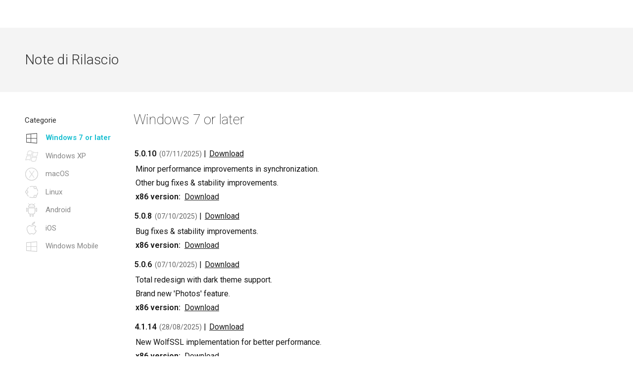

--- FILE ---
content_type: text/html; charset="UTF-8"
request_url: https://pcdn-www.pcloud.com/it/release-notes/windows.html
body_size: 21282
content:
<!doctype html>
<html class="no-js" lang="it">

<head >
  <script>
    window.varify = window.varify || {};
    window.varify.iid = 2199;
  </script>
  <script src="https://app.varify.io/varify.js"></script>
    <meta charset="utf-8" />
  <title>pCloud - Archiviazione cloud per Windows 7 o successivi</title>
  <meta name="msapplication-tap-highlight" content="no">
  <meta name="apple-itunes-app" content="app-id=692002098">  <meta name="HandheldFriendly" content="true" />
  <meta name="description" content="pCloud è il servizio di archiviazione cloud crittografata più sicuro sul mercato. Archivia i tuoi file personali, salva i backup del tuo PC o condividi i documenti aziendali con il tuo team.">
    <meta name="viewport" content="width=device-width, initial-scale=1, maximum-scale=1, user-scalable=no">
  <meta name="apple-mobile-web-app-capable" content="yes">
  <meta name="apple-mobile-web-app-status-bar-style" content="black" />
  <meta http-equiv="cache-control" content="no-cache" />
  <meta http-equiv="pragma" content="no-cache" />
  <meta http-equiv="last-modified" content="Fri, 07 Nov 2025 13:20:28 GMT" />
  <meta name="google-site-verification" content="YkYcN4JMEPH_a4g3dnMeL1V9rOLTnAqe0NTqjOF1IVs" />
  <meta name="facebook-domain-verification" content="ukv3jtspzj8fhbu9bcesuxtqmwqxne" />
  <link rel="chrome-webstore-item" href="https://chrome.google.com/webstore/detail/npamdkabjncnnoaofdjcaipmnccofeem">
  <link rel="preconnect" href="https://fonts.googleapis.com">
  <link rel="preconnect" href="https://fonts.gstatic.com" crossorigin>
  <meta property="og:image" content="//pcdn-www.pcloud.com/Zzn/images/social_img/micro.png" />
  <link rel="alternate" href="https://www.pcloud.com/it/" hreflang="it" />


  <style>
    body.logged_out .open-login-modal {
      display: block;
    }

    body.logged_in .user,
    body.logged_out .no_user,
    body.is_mobile .for_mobile,
    body.is_tablet .for_tablet,
    body.is_tablet .for_desktop.for_tablet,
    body.is_desktop .for_desktop.for_tablet,
    body.is_premium .for_premium,
    body.os_ios .for_ios,
    body.os_android .for_android,
    body.os_windows_phone .for_windowsphone {
      display: block;
    }

    body.logged_in .user.inline,
    body.logged_out .no_user.inline,
    body.is_mobile .for_mobile.inline,
    body.is_tablet .for_tablet.inline,
    body.is_tablet .for_desktop.for_tablet.inline,
    body.is_desktop .for_desktop.for_tablet.inline,
    body.is_premium .for_premium.inline,
    body.os_ios .for_ios.inline,
    body.os_android .for_android.inline,
    body.os_windows_phone .for_windowsphone.inline {
      display: inline-block;
    }

    body.logged_in .user.table,
    body.logged_out .no_user.table,
    body.is_mobile .for_mobile.table,
    body.is_tablet .for_tablet.table,
    body.is_tablet .for_desktop.for_tablet.table,
    body.is_desktop .for_desktop.for_tablet.table,
    body.is_premium .for_premium.table,
    body.os_ios .for_ios.table,
    body.os_android .for_android.table,
    body.os_windows_phone .for_windowsphone.table {
      display: table;
    }

    body.logged_in .user.table-cell,
    body.logged_out .no_user.table-cell,
    body.is_mobile .for_mobile.table-cell,
    body.is_tablet .for_tablet.table-cell,
    body.is_tablet .for_desktop.for_tablet.table-cell,
    body.is_desktop .for_desktop.for_tablet.table-cell,
    body.is_premium .for_premium.table-cell,
    body.os_ios .for_ios.table-cell,
    body.os_android .for_android.table-cell,
    body.os_windows_phone .for_windowsphone.table-cell {
      display: table-cell;
    }

    body.logged_in .no_user,
    body.logged_in .for_desktop.for_tablet.no_user,
    body.logged_out .user,
    body.is_mobile .for_desktop,
    body.is_mobile .for_tablet,
    body.is_tablet .for_desktop,
    body.is_desktop .for_mobile,
    body.is_desktop .for_tablet,
    body .user,
    body .no_user,
    body .for_mobile,
    body .for_premium,
    body .for_android,
    body .for_windowsphone,
    body .for_ios,
    body.is_mobile .for_tablet {
      display: none;
    }

    @media(max-width: 768px) {
      body .for_desktop {
        display: none !important;
      }

      body .for_mobile {
        display: block;
      }

      body .for_mobile.inline {
        display: inline-block;
      }

      body .for_mobile.table {
        display: table;
      }
    }

    @-webkit-keyframes spin {
      0% {
        -webkit-transform: rotate(0deg)
      }

      to {
        -webkit-transform: rotate(359deg)
      }
    }

    @-moz-keyframes spin {
      0% {
        -moz-transform: rotate(0deg)
      }

      to {
        -moz-transform: rotate(359deg)
      }
    }

    @-o-keyframes spin {
      0% {
        -o-transform: rotate(0deg)
      }

      to {
        -o-transform: rotate(359deg)
      }
    }

    @keyframes spin {
      0% {
        transform: rotate(0deg)
      }

      to {
        transform: rotate(359deg)
      }
    }
  </style>


  <script>
    var cdnPath = '//pcdn-www.pcloud.com/Zzn/';
    var globalFilesPath = "https://pcdn-v2.pcloud.com/Zzn";
    var detectedMobile = detectIsMobile();
    var detectedTablet = detectIsTablet();
    var detectedRetina = window.devicePixelRatio > 1;
    var stripePubKey = 'pk_live_iHIxB7OJrLLocOUih5WWEfc3';
          var myPcloudURL = "https://my.pcloud.com/".replace('pcdn-', '').split('.com').shift() + '.com/';
        var pricingPageURL = '/it/cloud-storage-pricing-plans.html';
    var upaymentURL = 'https://payments.pcloud.com';
    var epaymentURL = 'https://epayments.pcloud.com';
    var safeChargeURL = 'https://secure.gate2shop.com/ppp/purchase.do';
    var safeChargeMerchantID = '5448744998019875855';
    var safeChargeMerchantSiteID = '268726';
    var safeChargeEnv = 'prod';
    var currentPageClass = 'generic';
    var premiumPlanURL = "/it/cloud-storage-pricing-plans.html?product=premium";
    var premiumPlusPlanURL = "/it/cloud-storage-pricing-plans.html?product=premium-plus";
    var customPlanURL = "/it/cloud-storage-pricing-plans.html?product=custom-plan";
    var cryptoPlanURL = "/it/cloud-storage-pricing-plans.html?product=crypto";
    var webview = '';
    var upgradeText = "Upgrade";
    var initDevAddon = function() {};
    var thisBranch = "Branch: master/";
    var inFBnxfo = '' != 1 ? false : true;
    var currentBAtext = webview ? "Se hai bisogno di più utenti o spazio,  vai sulle impostazioni del tuo account o contatta il proprietario del tuo account." : "Se hai bisogno di più utenti o di spazio archvio, vai su <a href=\"https://my.pcloud.com/#page=b_account&tab-baccount=myaccount\" target=\"blank\">Impostazioni del tuo account</a> o contatta il proprietario dell\'account. Per ogni altra richiesta, prego <a href=\"mailto:support@pcloud.com\">Contattaci</a>.";
    var driveDLcode = {
      'Mac M1': 'XZvLVD5Zj82uFRF6vh80KYBtxiMo6mXSilH7',
      'Mac': 'XZlN4M5Zr437ej116bBPrLwYrXU9ymdChQx7',
      'Windows 10': 'XZ5IJM5Zzmp1cB0bIFbrJtlae0iWqFk3BiNV',
      'Windows 10 32bit': 'XZ5IJM5Zzmp1cB0bIFbrJtlae0iWqFk3BiNV',
      'Windows 10 64bit': 'XZN6JM5Zm6DAcnQpG9py0fNTjUkFpJ3mz4GX',
      'Windows 10 64bit Beta': 'XZ8kR95Zoq9zYkGVGlRtUKHp2JM8UjhV76d7',
      'Windows 8': 'XZ5IJM5Zzmp1cB0bIFbrJtlae0iWqFk3BiNV',
      'Windows 7': 'XZ5IJM5Zzmp1cB0bIFbrJtlae0iWqFk3BiNV',
      'Windows Vista': 'XZ5IJM5Zzmp1cB0bIFbrJtlae0iWqFk3BiNV',
      'Windows XP': 'XZANnh7ZJEbWISKu0KhteiyjlHFmq7eo0BdV',
      'Windows 2000': 'XZANnh7ZJEbWISKu0KhteiyjlHFmq7eo0BdV',
      'Linux 32bit': 'XZFLUXZgiFvDjEWrjBd5A0yP6qRvhcw4kAk',
      'Linux 64bit': 'XZ5LUXZnCaQsycCaLFoymzccM68XFRwXyNX',
      'Android apk': 'XZJebj5ZmzNILHkqn6YMVKkPV9k8mJFyWYCX',
      'Electron': 'XZ2gJM5Z8pdJVlCT0s5FI1aTKxxgt48aEr8k',
      'Electron 32bit': 'XZBvnW5ZUKONXULC7k5nWyxoi5EA2kPoWJ1y',
      'Lightroom': 'XZXu2z7Z9rLkGvLPek5auaSWuwEwtpk8xw1X'
    };
    var driveDLHash = {
      'Mac M1': '',
      'Mac': '',
      'Windows 10': '',
      'Windows 10 32bit': '',
      'Windows 10 64bit': '',
      'Windows 10 64bit Beta': '',
      'Windows 8': '',
      'Windows 7': '',
      'Windows Vista': '',
      'Windows XP': '',
      'Windows 2000': '',
      'Linux 32bit': '',
      'Linux 64bit': '',
      'Electron': 'c78ae5bc069a83520d6db4d370bb4c88b7d31cb98760c9ab27fcdde47fb56b9b',
      'Electron 32bit': '67b8116bcb48f84a3ea15f8c3833e6ccb44ab72b939c1728869cf66317b34adc',
      'Lightroom': ''
    };
    var addonDlLinks = {
      'chrome': "https://chrome.google.com/webstore/detail/pcloud-save/npamdkabjncnnoaofdjcaipmnccofeem?authuser=1",
      'firefox': "https://addons.mozilla.org/en-US/firefox/addon/pcloud-save/",
      'opera': "https://addons.opera.com/en/extensions/details/pcloud-save/",
      'edge': "https://microsoftedge.microsoft.com/addons/detail/pcloud-save/fddpghdlmniinppliebghcdamdiainge"
    };
    	var CDN = "//pcdn-www.pcloud.com/Zzn/";
	var apiServer = "eapi.pcloud.com";
	var CUSTOM_API_CONFIG = {
		1: "api.pcloud.com",
		2: "eapi.pcloud.com",
	};
	var CUSTOM_DEFAULT_LOCATION = "2";
	var CUSTOM_PASS_API = "apipass.pcloud.com";
	var apiUrl = "/"+apiServer+"/";
	var detectLang = true;
	var isRtl = false;
	var dlDriveSuccess = {
		'windows': '/it/how-to-install-pcloud-drive-windows.html',
		'mac': '/it/how-to-install-pcloud-drive-mac-os.html',
		'linux': '/it/how-to-install-pcloud-drive-linux.html'
	};
	var mobileButton = {
		'android': {
			'text': "Ottienilo su Google Play",
			'link': "https://play.google.com/store/apps/details?id=com.pcloud.pcloud&referrer=utm_source?website&utm_medium?click"
		},
		'ios': {
			'text': "Disponibile su App Store",
			'link': "https://itunes.apple.com/us/app/pcloud/id692002098"
		}
			};    var jstranslations = {"error_2038":"L'utente con questo indirizzo mail risulta gi\u00e0 registrato","_error_2000":"Nome utente o password errati","email_not_valid":"Email non valida","short_mail":"Email troppo corta","must_accept_terms":"Devi accettare i termini e le condizioni","email_required":"L'Email \u00e8 richiesta","pass_required":"Password \u00e8 richiesta","DOWNGRADE":"Downgrade","CHANGE_SUBSCRIPTION":"Cambia Sottoscrizione","UPGRADE":"Upgrade","Current":"Corrente","PREMIUM_PLAN":"Piano Premium","PREMIUM_PLUS_PLAN":"Piano Premium Plus","PCLOUD_CRYPTO":"Crittografia pCloud","for_month":"\/mensile","for_year":"\/annuale","ba_expired_owner_error":"Il tuo abbonameto \u00e8 scaduto, prego contattare il tuo Account Manager  %manager%","ba_expired_owner_no_acc_error":"Il tuo abbonameto \u00e8 scaduto, prego contattare il nostro Team Vendite a %sales_email%","ba_expired_user_error":"Il tuo abbonamento Busines \u00e8 scaduto, prego contattare %ba_owner% per maggiori informazioni","Free":"Gratis","product_change":"cambia","HOME_PREMIUM_PLAN":"Premium 500 GB","HOME_PREMIUM_NAV":"Prezzi","HOME_PREMIUM_PLUS_PLAN":"Premium Plus 2 TB","GB":"GB","TB":"TB","billed_annually":"annualmente","billed_monthly":"mensile","space":"spazio","upsale_text_for_premium":"Il <b>74%<\/b> degli utenti che hanno pCloud Encryption hanno anche scelto il piano premium!","Premium":"Premium","get_premium":"Passa al Premium","upsale_text_for_crypto":"Il <h1>74%<\/h1> degli utenti che hanno sottoscritto il piano premium, hanno anche scelto pCloud Encryption!","get_crypto":"Ottienilo ora","custom_plan_description":"Aggiungi pi\u00f9","lifetime_premium":"Premium a vita","Business":"Business","your_current_plan_storage_traffic":"Il tuo piano attuale \u00e8 %plan%. Hai %storage% di spazio di archiviazione e %traffic% di traffico per il link condiviso al mese.","plans_vivapcloud_current_message":"Il tuo piano attuale \u00e8 VIVApCloud. Se vuoi abbonarti ad un piano pCloud Premium o ad un piano Personalizzato, prego accedi con un differente indirizzo email e ottieni ora pi\u00f9 spazio e traffico di download.","plans_ba_current_msg_short":"Se hai bisogno di pi\u00f9 utenti o spazio,  vai sulle impostazioni del tuo account o contatta il proprietario del tuo account.","your_ba_acc_settings":"Impostazioni del tuo account","premium_plan_valid_till":"Il tuo piano \u00e8 valido fino al %expires_date%","SIGN_UP_NEW":"Iscriviti","get_premium_plus":"Ottieni Premium Plus","design_your_plan_btn":"Crea il tuo piano","add_storage_traffic_btn":"Aggiungi spazio e traffico","go_premium_btn":"Passa a Premium","go_premium_plus_btn":"Passa a Premium Plus","header_logout":"Logout","Mobile App":"Mobile App","pCloud Drive for %os%":"pCloud Drive per %os%","annual_payment":"Annuale","i_want_efh":"Si, voglio estendere la Cronologia dei File","dont_want_efh":"No, non voglio estendere la Cronologia dei File!","access_files_with_efh":"Accedi alle versioni cancellate o precedenti dei file con Cronologia file estesa per %price% a%period%!","you_are_logged_with_premium_acc":"Sei loggato con account  %type% ","You are currently logged in as":"Sei attualmente loggato come","month_jan":"Genn","month_feb":"Febbr","month_mar":"Mar","month_apr":"Apr","month_may":"Magg","month_jun":"Giugno","month_jul":"Luglio","month_aug":"Ag","month_sep":"Sett","month_oct":"Ott","month_nov":"Nov","month_dec":"Dic","or":"o","and":"e","bf2018_upsell_cta":"Acquista %plan% + Encryption for %totalprice%","thank_you_payment":"Grazie! Il tuo pagamento \u00e8 stato ricevuto!","bf2018_go_account":"VAI AL MIO ACCOUNT","signup":"Iscrizione","signin":"Accedi","i_accept_pcloud_terms":"Accetto i https:\/\/www.pcloud.com\/terms_and_conditions.html[Termini e condizioni] di pCloud, https:\/\/www.pcloud.com\/privacy_policy.htm[Norme sulla privacy] e https:\/\/www.pcloud.com\/int_pr_policy.html[Norme sulla propriet\u00e0 intellettuale]","form_email":"Email","form_password":"Password","create_account":"Crea account","data_region":"Regione dati","data_region_fail":"Impossibile caricare la regione dati","data_region_united_states":"Stati Uniti","data_region_european_union":"Unione Europea","data_region_tooltip_register":"Una regione dati \u00e8 la posizione dove verranno archiviati i tuoi dati.","or_continue":"altrimenti, continua con","bottom_banner_off":"fino al %percent% di sconto","bf2018_counter":"Fretta! La promozione finisce a","hours":"ore","minutes":"minuti","seconds":"secondi","timer_hurryup":"Fai presto! La promozione terminer\u00e0 in...","limited_time_deal":"Un affare a tempo limitato","footer_family":"Family","Encryption":"Crittografia","bf2018_cta":"ACQUISTA ORA","modal_discount":"Sconto %PERCENT%","Password too short.Minimum length is 6 characters.":"Password too short.Minimum length is 6 characters.","Password does not contain enough different characters.The minimum is 4.":"La password non contiene sufficienti caratteri differenti. Il minimo \u00e8 4.","Password can not contain only consecutive characters.":"La password non pu\u00f2 contenere solo caratteri consecutivi.","Choose your version":"Scegli la tua versione","Download":"Download","macos_download_apple_silicon":"Scarica per Apple silicon","macos_download_intel_description":"pCloud Drive per computer Mac con processor Intel","macos_download_m1_description":"pCloud Drive per computer Mac con Apple Silicon","downoad_drive_not_supported_os":"Il tuo sistema operativo non \u00e8 supportato.","Verification 'code' expired.Please request password reset again.":"Verification 'code' expired.Please request password reset again.","error_2109":"Sei gi\u00e0 un utente premium","You have entered an invalid code":"Il codice promo che hai inserito non \u00e8 valido!","You have entered an expired code":"Il codice promo che hai inserito \u00e8 scaduto!","this_promotion_not_valid_for_country":"Questa promozione non \u00e8 valida nel tuo paese","This promo code was already used":"Questo codice promo \u00e8 gi\u00e0 stato utilizzato!","Bonus code not applied. Bonus code doesn&#39;t increase free storage.":"Codice Bonus non applicato. Il Codice Bonus non aumenta lo spazio gratuito.","error_2077":"Possiedi gi\u00e0 un account aziendale\/business.","plan_name_13_lifetime":"Lifetime Custom","extra_traffic_checkout_name":"%amount% traffico link extra","plan_name_111":"Cronologia Estesa dei File","family_pricing_headline":"pCloud for Family","register_form_title":"Iscriviti su pCloud","login_form_title":"Accedi con pCloud","continue_to_pcloud":"Continua su pCloud","ba_expired_owner_grace_period_warning":"Si noti che l'accesso \u00e8 concesso una sola volta.","ba_expired_owner_grace_period_title":"L'abbonamento business \u00e8 scaduto","ba_expired_owner_grace_period_description":"Ti offriamo un esclusivo periodo di tolleranza di 5 giorni per accedere al tuo account e rinnovare l'abbonamento. Dopo questo periodo, se l'abbonamento non \u00e8 stato rinnovato, l'account verr\u00e0 disattivato.","ba_account_reactivated":"Account riattivato","ba_account_reactivated_success_msg":"Il tuo account \u00e8 stato riattivato con successo. Sei pregato di controllare la tua email per ulteriori informazioni.","remove_storage_description":"La rimozione del tuo piano di archiviazione comporter\u00e0 un downgrade del tuo account e potrebbe causare la perdita di file importanti.","remove_crypto_description":"Se si annulla la crittografia lato client, si perderanno i file importanti nella cartella Crypto.","remove_efh_description":"Se si annulla l'abbonamento alla Cronologia file estesa, l'account perder\u00e0 le versioni dei file del passato. Si perderanno file importanti.","remove_traffic_description":"Se si annulla l'abbonamento al Traffico aggiuntivo, si perder\u00e0 la possibilit\u00e0 di condividere i file con pi\u00f9 persone tramite link condivisi.","remove_pass_description":"Se si annulla l'abbonamento a pCloud Pass, il gestore password sar\u00e0 utilizzabile esclusivamente su un solo dispositivo.","cancel_subsription_with_crypto_only":"Attenzione. Questa azione \u00e8 irreversibile. Se si annulla la crittografia lato cliente, si perde l'accesso alla cartella Crypto e ai file che vi sono stati caricati.","cancel_subsription_with_efh_only":"Se si annulla l'abbonamento a EFH, si perde l'accesso a tutte le versioni precedenti dei file fino a 365 giorni.","manage_subscription_family_tooltip":"Condividi spazio e funzionalit\u00e0 premium con un massimo di 4 membri della tua famiglia, per tutta la vita!","manage_subscription_premium_tooltip":"Sblocca le funzionalit\u00e0 premium e ottieni pi\u00f9 spazio di archiviazione per i tuoi file.","manage_subscription_crypto_tooltip":"Mantieni la privacy sui tuoi file riservati. Sblocca la cartella Crypto per proteggere i dati con la crittografia lato client.","manage_subscription_efh_tooltip":"Estendi la cronologia dei file fino ad un anno.","manage_subscription_traffic_tooltip":"Ottieni traffico aggiuntivo per i tuoi link condivisi.","manage_subscription_ppass_tooltip":"Non dovrai ricordare pi\u00f9 le tue password. Mantieni le password e i dati personali al sicuro grazie ad un password manager crittografato.","add_efh":"Aggiungere la cronologia estesa dei file","add_encryption":"Aggiungere la crittografia","add_extra_traffic":"Add traffico Extra","add_storage":"Aggiungi spazio","add_short":"Aggiungi","add_pcloud_pass":"Aggiungere pCloud Pass","f.a.q":"f.a.q","PAGE_CONTACTUS":"Contattaci"};
    var currentLang = "it";
    var jsTranslate = jsTranslate || {};
    var globalLang = globalLang || {};
    var redirecting = false;
    var scrollWidth;
    var allImages;
    var domBody;
    var defaultLang = "en";
    var pagekeysforlabel = [];
    var showMobileMenu = true;
    var api = "eapi.pcloud.com";
    var cjInited = false;

    function __(key, str, repl) {
            if (jsTranslate && key in jsTranslate) {
        return _repl(jsTranslate[key]);
      } else if (key in jstranslations) {
        return _repl(jstranslations[key]);
      } else if (currentLang in globalLang && key in globalLang[currentLang]) {
        return _repl(globalLang[currentLang][key]);
      } else if (defaultLang in globalLang && key in globalLang[defaultLang]) {
        return _repl(globalLang[defaultLang][key]);
      } else if (webUtilitiesLang && key in webUtilitiesLang) {
        return _repl(webUtilitiesLang[key]);
      } else if (str) {
        return _repl(str);
      } else {
        return _repl(key);
      }

      function _repl(str) {
        for (var n in repl) {
          str = str.replace('%' + n + '%', repl[n]);
        }

        return str;
      }
    }

    function initStripeKey() {
      if (typeof Stripe != 'undefined') {
        Stripe.setPublishableKey('pk_live_iHIxB7OJrLLocOUih5WWEfc3');
      }
    };

    function detectIsMobile() {
      return /Mobile|mini|Fennec|Android|iP(od|hone)/.test(navigator.appVersion);
    };

    function detectIsTablet() {
      return /ipad/.test(navigator.appVersion.toLowerCase()) ||
        (/android/.test(navigator.appVersion.toLowerCase()) && !(/mobile/.test(navigator.appVersion.toLowerCase()))) ||
        /tablet|kindle|playbook|sch-i800|xoom/.test(navigator.appVersion.toLowerCase());
    };

    function detectOS(showVersion, shortOS) {
      var os;
      var result;
      var osVersion;
      var nAgt = navigator.userAgent;
      var nVer = navigator.appVersion;
      var clientStrings = [{
          s: 'Windows 10',
          r: /(Windows 10|Windows NT 10.0)/
        },
        {
          s: 'Windows 8',
          r: /(Windows 8.1|Windows NT 6.3)/
        },
        {
          s: 'Windows 8',
          r: /(Windows 8|Windows NT 6.2)/
        },
        {
          s: 'Windows 7',
          r: /(Windows 7|Windows NT 6.1)/
        },
        {
          s: 'Windows Vista',
          r: /Windows NT 6.0/
        },
        {
          s: 'Windows Server 2003',
          r: /Windows NT 5.2/
        },
        {
          s: 'Windows XP',
          r: /(Windows NT 5.1|Windows XP)/
        },
        {
          s: 'Windows 2000',
          r: /(Windows NT 5.0|Windows 2000)/
        },
        {
          s: 'Windows ME',
          r: /(Win 9x 4.90|Windows ME)/
        },
        {
          s: 'Windows 98',
          r: /(Windows 98|Win98)/
        },
        {
          s: 'Windows 95',
          r: /(Windows 95|Win95|Windows_95)/
        },
        {
          s: 'Windows NT 4.0',
          r: /(Windows NT 4.0|WinNT4.0|WinNT|Windows NT)/
        },
        {
          s: 'Windows CE',
          r: /Windows CE/
        },
        {
          s: 'Windows 3.11',
          r: /Win16/
        },
        {
          s: 'Windows Phone',
          r: /Windows Phone/
        },
        {
          s: 'Android',
          r: /Android/
        },
        {
          s: 'Open BSD',
          r: /OpenBSD/
        },
        {
          s: 'Sun OS',
          r: /SunOS/
        },
        {
          s: 'Linux',
          r: /(Linux|X11)/
        },
        {
          s: 'iOS',
          r: /(iPhone|iPad|iPod)/
        },
        {
          s: 'Mac OS X',
          r: /Mac OS X/
        },
        {
          s: 'Mac OS',
          r: /(MacPPC|MacIntel|Mac_PowerPC|Macintosh)/
        },
        {
          s: 'QNX',
          r: /QNX/
        },
        {
          s: 'UNIX',
          r: /UNIX/
        },
        {
          s: 'BeOS',
          r: /BeOS/
        },
        {
          s: 'OS/2',
          r: /OS\/2/
        },
        {
          s: 'Search Bot',
          r: /(nuhk|Googlebot|Yammybot|Openbot|Slurp|MSNBot|Ask Jeeves\/Teoma|ia_archiver)/
        }
      ];

      for (var id in clientStrings) {
        var cs = clientStrings[id];

        if (cs.r.test(nAgt)) {
          os = cs.s;
          break;
        }
      }

      if (/Windows/.test(os)) {
        osVersion = /Windows (.*)/.exec(os)[1];
        os = 'Windows';
      }

      switch (os) {
        case 'Android':
          osVersion = /Android ([\.\_\d]+)/.exec(nAgt)[1];
          break;

        case 'iOS':
          osVersion = /OS (\d+)_(\d+)_?(\d+)?/.exec(nVer);
          osVersion = osVersion[1] + '.' + osVersion[2] + '.' + (osVersion[3] | 0);
          break;

        case 'Linux':
          osVersion = nVer.indexOf("Linux i686") != -1 ? '32bit' : '64bit';
      }

      if (!os) {
        os = 'Linux';
      }

      result = os + (osVersion ? (' ' + osVersion) : '');

      if (showVersion) {
        result = osVersion;
      }

      if (shortOS) {
        result = osVersion == 'Phone' ? os + ' phone' : os.split(' ')[0].replace(/\d+/, '');
        result = result.toLowerCase();
      }

      return result;
    };

    function onLoadChanges() {
      for (var i = 0; i < allImages.length; i++) {
        if (allImages[i].getAttribute('data-lazy')) {
          var source;
          var forceHide = allImages[i].getAttribute('data-forcehide');

          if (forceHide == 'mobile' && detectedMobile) {
            return;
          }

          if (detectedRetina && allImages[i].getAttribute('data-lazy-retina')) {
            source = allImages[i].getAttribute('data-lazy-retina');
          } else {
            source = allImages[i].getAttribute('data-lazy');
          }

          allImages[i].setAttribute('src', source);
        }
      }

      domBody.classList.add('window_loaded');
    };

    function onReadyChanges() {
      domBody = document.body;

      if (document.cookie.search('pcauth') != -1) {
        domBody.classList.add('logged_in');
        domBody.classList.remove('logged_out');
      } else {
        domBody.classList.add('logged_out');
        domBody.classList.remove('logged_in');
      }

      var scrollDiv = document.getElementById('scroll_div');
      scrollWidth = scrollDiv.offsetWidth - scrollDiv.clientWidth;
      allImages = document.images;

      domBody.classList.add('os_' + detectOS(false, true).replace(/ /g, '_'));

      if (detectedRetina) {
        domBody.classList.add('is_retina');
      }

      if (detectedMobile) {
        domBody.classList.add('is_mobile');
      }

      if (detectedTablet) {
        domBody.classList.add('is_tablet');
        domBody.classList.remove('is_mobile');
      }

      if (!detectedMobile && !detectedTablet) {
        domBody.classList.remove('is_mobile', 'is_tablet');
        domBody.classList.add('is_desktop');
      }

      if (scrollWidth > 0) {
        domBody.classList.add('has_scroll');
      }

      for (var i = 0; i < allImages.length; i++) {
        var forceHide = allImages[i].getAttribute('data-forcehide');
        var currentImage = allImages[i];

        if (forceHide == 'mobile' && detectedMobile && !detectedTablet) {
          continue;
        }

        // var shouldNotAppear = currentImage.classList.contains('for_mobile') && !detectedMobile;

        if (detectedMobile && allImages[i].getAttribute('data-src-mobile')) {
          allImages[i].setAttribute('src', allImages[i].getAttribute('data-src-retina'));
        } else if (allImages[i].getAttribute('data-src-retina')) {
          allImages[i].setAttribute('src', allImages[i].getAttribute(detectedRetina ? 'data-src-retina' : 'data-src'));
        }
      }
    };


    document.addEventListener('DOMContentLoaded', onReadyChanges, false);
    window.addEventListener('load', onLoadChanges);
  </script>
      <script type="text/javascript">
      pageLanguage = 'it';
      jsCookies = {
        get: function(name) {
          var nameEQ = name + "=";
          var ca = document.cookie.split(';');

          for (var i in ca) {
            var c = ca[i];

            while (c.charAt(0) == ' ') {
              c = c.substring(1, c.length);
            }

            if (c.indexOf(nameEQ) == 0) {
              return c.substring(nameEQ.length, c.length);
            }
          }

          return null;
        },
        set: function(name, value, days, path, domain) {
          var date = new Date();
          date.setTime(date.getTime() + (days * 24 * 60 * 60 * 1000));
          var expires = "; expires=" + date.toGMTString();

          document.cookie = name + "=" + value + expires + ((path) ? "; path=" + path : "") + ((domain) ? "; domain=" + domain : "");
        },
      };
      var homeVariantCookie = jsCookies.get('home-variant');
      var navigationABTest = "";
      var navigationPage = "generic";
      var abTest = "";
      var acceleratedCheckout = "";

      document.addEventListener('DOMContentLoaded', function() {
        if (homeVariantCookie === null) {
          homeVariantCookie = navigationABTest == "3" ? navigationABTest : "false";

          setTimeout(() => {
            jsCookies.set('home-variant', homeVariantCookie, 365, '/', '.pcloud.com');
          }, 1000);
        }

        if (acceleratedCheckout === '1') {
          var plansWrapContainer = document.querySelector('.plans_wrap ');
          plansWrapContainer.style.paddingTop = '93px';
        }
      });


      if (abTest && !jsCookies.get('lpseenproducts')) {
        jsCookies.set("abtestinitiated", 1, 365, '/', '.pcloud.com');
        jsCookies.set("showorigprices", 1, 365, '/', '.pcloud.com');
      }

      function setLangCookie(lang) {
        jsCookies.set('lang', lang, 365, '/', '.pcloud.com');
      };

      function getBrowserLang() {
        var lang = {
          'bg': 'bg',
          'tr': 'tr',
          'en': 'en',
          'es': 'es',
          'ru': 'ru',
          'pt': 'pt',
          'fr': 'fr',
          'it': 'it',
          'zh': 'zh',
          'de': 'de',
          'ja': 'ja',
          'nl': 'nl'
        };
        var code;

        if (typeof navigator.languages == 'undefined') {
          return 'en';
        }

        for (var n = 0; n < navigator.languages.length; ++n) {
          code = navigator.languages[n].match(/^[a-z]{2}/i)[0].toLowerCase();

          if (code in lang) {
            return lang[code];
          }
        }

        return 'en';
      };

      function detect_language() {
        if (!detectLang) {
          return;
        }

        var t = getBrowserLang();
        var c = jsCookies.get('lang');
        var redirect = false;
        var lang_cookie = jsCookies.get('lang') || getBrowserLang();

        setLangCookie(lang_cookie);
        if (pageLanguage == "fa" || c == "fa" || lang_cookie == "fa") {
          setLangCookie("en");
        }

        if (pageLanguage == 'en' && pageLanguage != lang_cookie) {
          redirecting = true;
          window.location.replace('/' + lang_cookie + window.location.pathname + window.location.search + window.location.hash);
        }
      };

      detect_language();
    </script>

   <link type="text/css" rel="stylesheet" href="//pcdn-www.pcloud.com/Zzn/css/site.css" /> <link type="text/css" rel="stylesheet" href="//pcdn-www.pcloud.com/Zzn/css/toastify.css" /> <link type="text/css" rel="stylesheet" href="//pcdn-www.pcloud.com/Zzn/css/popup.css" /> <link type="text/css" rel="stylesheet" href="//pcdn-www.pcloud.com/Zzn/css/micro.css" />  <!--[if lte IE 9]>
	<link type="text/css" rel="stylesheet" href="//pcdn-www.pcloud.com/Zzn/css/c_site_ie9.css" />
<![endif]-->


  <link rel="preload" href="https://fonts.googleapis.com/css2?family=Roboto:ital,wght@0,100..900;1,100..900&display=swap" as="style" onload="this.onload=null; this.rel='stylesheet';">


  <!--    <script type="text/javascript" src="--><!--js/polyfill.min.js"></script>-->
  <script src="//pcdn-www.pcloud.com/Zzn/js/jquery.min.js"></script>

  <script src="//pcdn-www.pcloud.com/Zzn/js/jquery.throttle-debounce.min.js" defer></script>
  <script type="text/javascript" src="//pcdn-www.pcloud.com/Zzn/dist/js/packages.bundle.js"></script>
  <script type="text/javascript" src="//pcdn-www.pcloud.com/Zzn/dist/js/global.js" defer></script>
  <script type="text/javascript" src="//pcdn-www.pcloud.com/Zzn/dist/js/ptr.js" defer></script>
  <script type="text/javascript" src="//pcdn-www.pcloud.com/Zzn/js/cookie.js"></script>
  <script src="//pcdn-www.pcloud.com/Zzn/dist/lang/it.js"></script>
<script src="//pcdn-www.pcloud.com/Zzn/resources/web-utilities/lang/it.js"></script>
<script>
    globalLang = {it: jsLang};
</script>


      <script src="//pcdn-www.pcloud.com/Zzn/js/micro-site.js" defer></script>
    <!-- [if IE ]> -->
  <!--	<script src="--><!--js/iepolyfill.js"></script>-->
  <!-- <![endif] -->

  <!--[if lt IE 9]>
  <script src="//pcdn-www.pcloud.com/Zzn/js/ie/html5shiv.js" defer></script>
  <script src="//pcdn-www.pcloud.com/Zzn/js/ie/nwmatcher-1.2.5-min.js" defer></script>
  <script src="//pcdn-www.pcloud.com/Zzn/js/ie/selectivizr-1.0.3b.js" defer></script>
  <script src="//pcdn-www.pcloud.com/Zzn/js/ie/respond.min.js" defer></script>
<![endif]-->
  <!--[if lte IE 8]>
	<script src="//pcdn-www.pcloud.com/Zzn/js/ie/jquery.corner.js" defer></script>
<![endif]-->

  <!-- <link href="/images/fav.ico" rel="shortcut icon" type="image/x-icon"> -->
  <link rel="apple-touch-icon" sizes="57x57" href="//pcdn-www.pcloud.com/Zzn/images/favicons/apple-icon-57x57.png">
  <link rel="apple-touch-icon" sizes="60x60" href="//pcdn-www.pcloud.com/Zzn/images/favicons/apple-icon-60x60.png">
  <link rel="apple-touch-icon" sizes="72x72" href="//pcdn-www.pcloud.com/Zzn/images/favicons/apple-icon-72x72.png">
  <link rel="apple-touch-icon" sizes="76x76" href="//pcdn-www.pcloud.com/Zzn/images/favicons/apple-icon-76x76.png">
  <link rel="apple-touch-icon" sizes="114x114" href="//pcdn-www.pcloud.com/Zzn/images/favicons/apple-icon-114x114.png">
  <link rel="apple-touch-icon" sizes="120x120" href="//pcdn-www.pcloud.com/Zzn/images/favicons/apple-icon-120x120.png">
  <link rel="apple-touch-icon" sizes="144x144" href="//pcdn-www.pcloud.com/Zzn/images/favicons/apple-icon-144x144.png">
  <link rel="apple-touch-icon" sizes="152x152" href="//pcdn-www.pcloud.com/Zzn/images/favicons/apple-icon-152x152.png">
  <link rel="apple-touch-icon" sizes="180x180" href="//pcdn-www.pcloud.com/Zzn/images/favicons/apple-icon-180x180.png">
  <link rel="icon" type="image/png" sizes="192x192" href="//pcdn-www.pcloud.com/Zzn/images/favicons/android-icon-192x192.png">
  <link rel="icon" type="image/png" sizes="32x32" href="//pcdn-www.pcloud.com/Zzn/images/favicons/favicon-32x32.png">
  <link rel="icon" type="image/png" sizes="96x96" href="//pcdn-www.pcloud.com/Zzn/images/favicons/favicon-96x96.png">
  <link rel="icon" type="image/png" sizes="16x16" href="//pcdn-www.pcloud.com/Zzn/images/favicons/favicon-16x16.png">

  <link rel="prefetch" href="//pcdn-www.pcloud.com/Zzn/css/plans.css">
<link rel="prefetch" href="/it/cloud-storage-pricing-plans.html">



</head>

<body class="it notes_win10 generic  modal_contain" >
  <div id="scroll_div" style="width:100px;height:100px;overflow:scroll !important;position:absolute;top:-9999px"></div>

  <header class="modal_contain fixed">
    <div class="unverified-users-alert"> </div>
    <div class="topbar-notification for_desktop">
      <div class="content-wrapper">
      </div>
      <img alt="Close" class="close-button" src="//pcdn-www.pcloud.com/Zzn/images/lazy-load.png" data-src="//pcdn-www.pcloud.com/Zzn/images/close.png" data-src-retina="//pcdn-www.pcloud.com/Zzn/images/close@2x.png" width=30>
    </div>
    <div id="headerContainer"></div>
      </header>

<div class="microheader-wrap faq">
	<div class="microheader">
		<h2>Note di Rilascio</h2>
		<h2 class="mob_cats_heading" style="display: none;">Note di Rilascio</h2>
	</div>
</div>

<div class="micro-content clearfix">
	<div class="micro-content-wrap sticky">
		<div class="menu_fix" style="display: none;"></div>
		<div class="menu">
			<div class="menu_bg" style="display: none;"></div>
			<div class="menu-inner">
				<div class="cats">Categorie</div>
				<ul>
					<li class="mob_cat" style="display: none;">Windows 7 or later <img alt="Arrow" src="//pcdn-www.pcloud.com/Zzn/images/micro-mob-arrow.png" width="13" /></li>
													<li class="selected">
						<a href="/it/release-notes/windows.html">
							<img alt="Inactive" src="//pcdn-www.pcloud.com/Zzn/images/left-micro/all-win.png" class="ina">
							<img alt="Active" src="//pcdn-www.pcloud.com/Zzn/images/left-micro/all-win-active.png" class="act">
							Windows 7 or later						</a>
					</li>
													<li >
						<a href="/it/release-notes/windows-xp.html">
							<img alt="Inactive" src="//pcdn-www.pcloud.com/Zzn/images/left-micro/win-xp.png" class="ina">
							<img alt="Active" src="//pcdn-www.pcloud.com/Zzn/images/left-micro/win-xp-active.png" class="act">
							Windows XP						</a>
					</li>
													<li >
						<a href="/it/release-notes/mac-os.html">
							<img alt="Inactive" src="//pcdn-www.pcloud.com/Zzn/images/left-micro/icon-winosx.png" class="ina">
							<img alt="Active" src="//pcdn-www.pcloud.com/Zzn/images/left-micro/icon-winosx-active.png" class="act">
							macOS						</a>
					</li>
													<li >
						<a href="/it/release-notes/linux.html">
							<img alt="Inactive" src="//pcdn-www.pcloud.com/Zzn/images/left-micro/icon-linux.png" class="ina">
							<img alt="Active" src="//pcdn-www.pcloud.com/Zzn/images/left-micro/icon-linux-active.png" class="act">
							Linux						</a>
					</li>
													<li >
						<a href="/it/release-notes/android.html">
							<img alt="Inactive" src="//pcdn-www.pcloud.com/Zzn/images/left-micro/icon-android.png" class="ina">
							<img alt="Active" src="//pcdn-www.pcloud.com/Zzn/images/left-micro/icon-android-active.png" class="act">
							Android						</a>
					</li>
													<li >
						<a href="/it/release-notes/ios.html">
							<img alt="Inactive" src="//pcdn-www.pcloud.com/Zzn/images/left-micro/icon-apple.png" class="ina">
							<img alt="Active" src="//pcdn-www.pcloud.com/Zzn/images/left-micro/icon-apple-active.png" class="act">
							iOS						</a>
					</li>
													<li >
						<a href="/it/release-notes/windows_mobile.html">
							<img alt="Inactive" src="//pcdn-www.pcloud.com/Zzn/images/left-micro/all-win.png" class="ina">
							<img alt="Active" src="//pcdn-www.pcloud.com/Zzn/images/left-micro/all-win-active.png" class="act">
							Windows Mobile						</a>
					</li>
								</ul>
			</div>
		</div>

		<div class="content">
			<h1>Windows 7 or later</h1>			<div class="textcontent">
				<div class="note">
                    <div clas="vers"><b>5.0.10</b> <span class="note-date">(07/11/2025)</span> | <a href="https://u.pcloud.link/publink/show?code=XZN6JM5Zm6DAcnQpG9py0fNTjUkFpJ3mz4GX" target="_blank">Download</a></div>
                    <div class="note-text">Minor performance improvements in synchronization.<br />
Other bug fixes & stability improvements.<br />
<b>x86 version:</b> <a href="https://u.pcloud.link/publink/show?code=XZ5IJM5Zzmp1cB0bIFbrJtlae0iWqFk3BiNV">Download</a></div>
                </div><hr><div class="note">
                    <div clas="vers"><b>5.0.8</b> <span class="note-date">(07/10/2025)</span> | <a href="https://u.pcloud.link/publink/show?code=XZdgzn5ZpvlFFTBNe3mMeY4saNlVM8c2PPKk" target="_blank">Download</a></div>
                    <div class="note-text">Bug fixes & stability improvements.<br />
<b>x86 version:</b> <a href="https://u.pcloud.link/publink/show?code=XZ7Pzn5Z4EJysXBVCBba6BDiQUTvAbOtFPry">Download</a></div>
                </div><hr><div class="note">
                    <div clas="vers"><b>5.0.6</b> <span class="note-date">(07/10/2025)</span> | <a href="https://u.pcloud.link/publink/show?code=XZPyh15ZpRpUfYTuPHuAstLm9rLsdkacQVUy" target="_blank">Download</a></div>
                    <div class="note-text">Total redesign with dark theme support.<br />
Brand new 'Photos' feature.<br />
<b>x86 version:</b> <a href="https://u.pcloud.link/publink/show?code=XZlXh15ZbXtfhT1ko7b1tnb0F5GYH0cPdO97">Download</a></div>
                </div><hr><div class="note">
                    <div clas="vers"><b>4.1.14</b> <span class="note-date">(28/08/2025)</span> | <a href="https://u.pcloud.link/publink/show?code=XZnGXD5Z32gE1FMIlguuTUwoepR3HBWQF0IV" target="_blank">Download</a></div>
                    <div class="note-text">New WolfSSL implementation for better performance. <br />
<b>x86 version:</b> <a href="https://u.pcloud.link/publink/show?code=XZ9GXD5ZV8ln0UXd8WuyN67JlgOCCbNhNuoy">Download</a>	</div>
                </div><hr><div class="note">
                    <div clas="vers"><b>4.1.13</b> <span class="note-date">(30/04/2025)</span> | <a href="https://u.pcloud.link/publink/show?code=XZ1IVb5ZVSzJ7GmWVQJLtkOvJl6Nmjcai11V" target="_blank">Download</a></div>
                    <div class="note-text">						Bug fixing & stability improvements.<br />
<b>x86 version:</b> <a href="https://u.pcloud.link/publink/show?code=XZuIVb5Z6xYaIA6GcFhNihciLXsaeVAjvYqk">Download</a>									</div>
                </div><hr><div class="note">
                    <div clas="vers"><b>4.1.12</b> <span class="note-date">(20/03/2025)</span> | <a href="https://u.pcloud.link/publink/show?code=XZaze85ZyzaXSd22S60BvGlmV6WfsJ5egenX" target="_blank">Download</a></div>
                    <div class="note-text">				Bug fixing & stability improvements.<br />
<b>x86 version:</b> <a href="https://u.pcloud.link/publink/show?code=XZVRe85ZI6pagDsfEc8X0huV6jITw8wIKty7">Download</a>							</div>
                </div><hr><div class="note">
                    <div clas="vers"><b>4.1.11</b> <span class="note-date">(10/02/2025)</span> | <a href="https://u.pcloud.link/publink/show?code=XZOpKH5ZcdCpzccnkezB8xxPUPGvWfSKaUfX" target="_blank">Download</a></div>
                    <div class="note-text">		Bug fixing & stability improvements.<br />
<b>x86 version:</b> <a href="https://u.pcloud.link/publink/show?code=XZNpKH5Z9qdan2scyMRamYHTO8ubbYCO75O7">Download</a>					</div>
                </div><hr><div class="note">
                    <div clas="vers"><b>4.1.10</b> <span class="note-date">(13/01/2025)</span> | <a href="https://u.pcloud.link/publink/show?code=XZt1lJ5ZXxUOuwew8xL5H1Iuta93KpFRcPe7" target="_blank">Download</a></div>
                    <div class="note-text">Bug fixing & stability improvements.<br />
<b>x86 version:</b> <a href="https://u.pcloud.link/publink/show?code=XZ1GlJ5ZaXVMPlXQpzHISDqPRs7eOfpDohR7">Download</a>			</div>
                </div><hr><div class="note">
                    <div clas="vers"><b>4.1.9</b> <span class="note-date">(11/12/2024)</span> | <a href="https://u.pcloud.link/publink/show?code=XZMGc05ZWjHCYNzeFMbUaKP1tHcIzytslUBX" target="_blank">Download</a></div>
                    <div class="note-text">Bug fixing & stability improvements.<br />
<b>x86 version:</b> <a href="https://u.pcloud.link/publink/show?code=XZ6Gc05Z19z0Uy3B0jmmHv4o0VhG8u0zCrk7">Download</a>	</div>
                </div><hr><div class="note">
                    <div clas="vers"><b>4.1.8</b> <span class="note-date">(05/11/2024)</span> | <a href="https://u.pcloud.link/publink/show?code=XZktNX5ZsV7Jd3S2UQ5Wi9wXlTjDlfSJPuW7" target="_blank">Download</a></div>
                    <div class="note-text">														Bug fixing & stability improvements.<br />
<b>x86 version:</b> <a href="https://u.pcloud.link/publink/show?code=XZ5tNX5ZPdVw3d0Dc3jHbSdVUleqOQLfPzuV">Download</a>				</div>
                </div><hr><div class="note">
                    <div clas="vers"><b>4.1.7</b> <span class="note-date">(28/08/2024)</span> | <a href="https://u.pcloud.link/publink/show?code=XZHXuO0Z73bLnlYu8RfxW1w4uphlthqUiB47" target="_blank">Download</a></div>
                    <div class="note-text">										Bug fixing & stability improvements<br />
<b>x86 version:</b> <a href="https://u.pcloud.link/publink/show?code=XZyVuO0ZlfSpHu5vnG58K6vQJmCRkHTlNCPk">Download</a>		</div>
                </div><hr><div class="note">
                    <div clas="vers"><b>4.1.6</b> <span class="note-date">(04/07/2024)</span> | <a href="https://u.pcloud.link/publink/show?code=XZ6qzM0Zj5fKTY5QcxpTOA7y976lczDIu4Iy" target="_blank">Download</a></div>
                    <div class="note-text">								New stable manual Uploads feature. Can be accessed from the user interface or the context menu.<br />
About and Help tabs are now combined.<br />
Exclusions list UI is enhanced.<br />
New interactive onboarding screens.<br />
Additional bug fixes and stability improvements.<br />
<b>x86 version:</b> <a href="https://u.pcloud.link/publink/show?code=XZrdzM0ZDol4xYEi8zB4EWItly5hIjgkz8xk">Download</a>		</div>
                </div><hr><div class="note">
                    <div clas="vers"><b>4.1.5</b> <span class="note-date">(27/03/2024)</span> | <a href="https://u.pcloud.link/publink/show?code=XZj9xp0ZY8mRVWLpomRCvme4mD6zTYPlogBV" target="_blank">Download</a></div>
                    <div class="note-text">						Bug fixing & stability improvements<br />
<b>x86 version:</b> <a href="https://u.pcloud.link/publink/show?code=XZr9xp0ZisyscIA8vIz0tyWNi83kk5tSFjyk">Download</a>	</div>
                </div><hr><div class="note">
                    <div clas="vers"><b>4.1.4</b> <span class="note-date">(03/10/2023)</span> | <a href="https://u.pcloud.link/publink/show?code=XZeRtvVZWVGupkNw2cpimUeYWwPq9XUad7Jk" target="_blank">Download</a></div>
                    <div class="note-text">Bug fixes and stability improvements<br />
<b>x86 version:</b> <a href="https://u.pcloud.link/publink/show?code=XZvJtvVZ8p7hOqzBOEkFhxMteP1DQFOhdq97">Download</a>		</div>
                </div><hr><div class="note">
                    <div clas="vers"><b>4.1.3</b> <span class="note-date">(18/07/2023)</span> | <a href="https://u.pcloud.link/publink/show?code=XZXb8AVZbhLF4QfSmuHFNOEDrYVcoFcUb3g7" target="_blank">Download</a></div>
                    <div class="note-text">				Stability improvements and minor bug fixes<br />
<b>x86 version:</b> <a href="https://u.pcloud.link/publink/show?code=XZ4b8AVZTJyo3ivGlxzc9Gwm7C5oSLW4YbiX">Download</a>	</div>
                </div><hr><div class="note">
                    <div clas="vers"><b>4.1.2</b> <span class="note-date">(07/07/2023)</span> | <a href="https://u.pcloud.link/publink/show?code=XZjkWIVZO75jchJwXbFa8AyY7zewIzSg6WoV" target="_blank">Download</a></div>
                    <div class="note-text">				The upload screenshots feature has been improved. You can now choose to share links to the screens you upload.<br />
<b>x86 version:</b> <a href="https://u.pcloud.link/publink/show?code=XZoVWIVZsysPHfySsAp5DiPvgAtPph8WYutk">Download</a></div>
                </div><hr><div class="note">
                    <div clas="vers"><b>4.1.1</b> <span class="note-date">(06/04/2023)</span> | <a href="https://u.pcloud.link/publink/show?code=XZ9r9wVZ5BKGcBkvjyYLcjD48mwMQY94T047" target="_blank">Download</a></div>
                    <div class="note-text">				Automatically send diagnostics when troubleshooting issues with our support team<br />
<b>x86 version:</b> <a href="https://u.pcloud.link/publink/show?code=XZar9wVZibWL4VKCgBHNCynCh1gVtfs8DFty">Download</a>		</div>
                </div><hr><div class="note">
                    <div clas="vers"><b>4.1.0</b> <span class="note-date">(21/02/2023)</span> | <a href="https://u.pcloud.link/publink/show?code=XZcFqgVZNthO86NKUDL2Sbm7wUtfbXGw45Yk" target="_blank">Download</a></div>
                    <div class="note-text">				The app is now available in Tr. Chinese, Japanese and Dutch<br />
The options in the context menu will now be localized<br />
<b>x86 version:</b> <a href="https://u.pcloud.link/publink/show?code=XZ5pqgVZNIzLMcUhxDLx8vt8yDUa4HkmNeEV">Download</a>		</div>
                </div><hr><div class="note">
                    <div clas="vers"><b>4.0.4</b> <span class="note-date">(26/01/2023)</span> | <a href="https://u.pcloud.link/publink/show?code=XZljKMVZfPumr05NHPRU58qs4usQtSRpNQS7" target="_blank">Download</a></div>
                    <div class="note-text">				The Preferences will no longer open automatically. You can manage this setting from Preferences > Settings > General<br />
<b>x86 version:</b> <a href="https://u.pcloud.link/publink/show?code=XZtjKMVZNReReEBQVpVjE6fi7bOe7jqOdTIk">Download</a></div>
                </div><hr><div class="note">
                    <div clas="vers"><b>4.0.3</b> <span class="note-date">(10/01/2023)</span> | <a href="https://u.pcloud.link/publink/show?code=XZfv0nVZWHsIt7i99dflzlzR98lDuF0jpiPX" target="_blank">Download</a></div>
                    <div class="note-text">						Updated CBFS driver (may require Windows restart)<br />
The app will always start open<br />
Added notification when the app is minimized<br />
Fixed password strength indicator when setting Crypto Pass<br />
Fixed bug with password protected links<br />
Fixed crash when adding multiple syncs at once<br />
Fixed some other minor issues<br />
<b>x86 version:</b> <a href="https://u.pcloud.link/publink/show?code=XZgp5nVZkEHH9cLSL6LTu64BBEpGPBuGrfVk">Download</a>		</div>
                </div><hr><div class="note">
                    <div clas="vers"><b>4.0.1</b> <span class="note-date">(16/12/2022)</span> | <a href="https://u.pcloud.link/publink/show?code=XZPDnDVZ3hvQhuIz7NkheIjbrirYlRvuBLtk" target="_blank">Download</a></div>
                    <div class="note-text">						Fixed incorrect Crypto Pass message<br />
Fixed slow initial loading of shares<br />
Fixed crash when adding Sync or Backup<br />
<b>x86 version:</b> <a href="https://u.pcloud.link/publink/show?code=XZy1nDVZbFYX7VGjYWF4yTBzp6GNs5prUU5k">Download</a>				</div>
                </div><hr><div class="note">
                    <div clas="vers"><b>4.0.0</b> <span class="note-date">(07/12/2022)</span> | <a href="https://u.pcloud.link/publink/show?code=XZSoLsVZPnxMhPe9SrLTdjH0Isb8a5GnrkNV" target="_blank">Download</a></div>
                    <div class="note-text">				Updated .NET to version 6<br />
Stability improvements and minor bug fixes.<br />
<b>x86 version:</b> <a href="https://u.pcloud.link/publink/show?code=XZ2oLsVZ880hSAhtt7md4cdphdetkhxUFiL7">Download</a></div>
                </div><hr><div class="note">
                    <div clas="vers"><b>3.11.17</b> <span class="note-date">(08/11/2022)</span> | <a href="https://u.pcloud.link/publink/show?code=XZsUhBVZb657bc77f54stf6s51M8Ik1NrQB7" target="_blank">Download</a></div>
                    <div class="note-text">				Improved file browsing speed<br />
Improved installation process<br />
<b>x86 version:</b> <a href="https://u.pcloud.link/publink/show?code=XZEUhBVZvrO10SwkSDybRQt08kgjbRrOmoPy">Download</a></div>
                </div><hr><div class="note">
                    <div clas="vers"><b>3.11.16</b> <span class="note-date">(26/10/2022)</span> | <a href="https://u.pcloud.link/publink/show?code=XZjfsuVZ8S53YqVGssmS3mj64dYKLzyXuFmy" target="_blank">Download</a></div>
                    <div class="note-text">						Fixed wrong error message when adding sync<br />
<b>x86 version:</b> <a href="https://u.pcloud.link/publink/show?code=XZCfsuVZWE1SPm03QKF6lcHPy1sY8Q2L3FsX">Download</a>				</div>
                </div><hr><div class="note">
                    <div clas="vers"><b>3.11.15</b> <span class="note-date">(14/10/2022)</span> | <a href="https://u.pcloud.link/publink/show?code=XZq7mjVZjFMLGUg7tVQnVenp02bHQjBy7ugX" target="_blank">Download</a></div>
                    <div class="note-text">				Fixed slow sync speed<br />
Minor interface improvements<br />
<b>x86 version:</b> <a href="https://u.pcloud.link/publink/show?code=XZA7mjVZoaWe03s2Vf0nHvt3v2X3hXORAwuV">Download</a>	</div>
                </div><hr><div class="note">
                    <div clas="vers"><b>3.11.13</b> <span class="note-date">(05/09/2022)</span> | <a href="https://u.pcloud.link/publink/show?code=XZ4wWbVZEn1QrqcbaE7QLxDnNpOefyqNxGxV" target="_blank">Download</a></div>
                    <div class="note-text">				Sync fixes and optimizations<br />
<b>x86 version:</b> <a href="https://u.pcloud.link/publink/show?code=XZhwWbVZcu1wGaGTJf5k7nObMSE2uFBrw6pX">Download</a></div>
                </div><hr><div class="note">
                    <div clas="vers"><b>3.11.12</b> <span class="note-date">(01/06/2022)</span> | <a href="https://u.pcloud.link/publink/show?code=XZaN9zVZEACMqCupUvmTBolj3HHI9zoU76ry" target="_blank">Download</a></div>
                    <div class="note-text">				Improved handling of special symbols<br />
<b>x86 version:</b> <a href="https://u.pcloud.link/publink/show?code=XZpa9zVZF7xMYzfmWikdbUdbE912Wjp1HYe7">Download</a>			</div>
                </div><hr><div class="note">
                    <div clas="vers"><b>3.11.11</b> <span class="note-date">(26/04/2022)</span> | <a href="https://u.pcloud.link/publink/show?code=XZ6RnFVZYSSpzfKe0r7aM6ozddqQJ4qPG1Nk" target="_blank">Download</a></div>
                    <div class="note-text">				Under-the-hood improvements<br />
Bug fixes<br />
<b>x86 version:</b> <a href="https://u.pcloud.link/publink/show?code=XZXLnFVZYLyFClgGnrkJY4hYMlu3F8PT7KT7">Download</a>	</div>
                </div><hr><div class="note">
                    <div clas="vers"><b>3.11.10</b> <span class="note-date">(25/01/2022)</span> | <a href="https://u.pcloud.link/publink/show?code=XZavurXZ5DKoqr3d6Pp8b9aEm5sYHy1xDgqk" target="_blank">Download</a></div>
                    <div class="note-text">				Bug fixes and improvements<br />
<b>x86 version:</b> <a href="https://u.pcloud.link/publink/show?code=XZ7iurXZf0298ujG6xpRx0Io2GNICH8tjatX">Download</a>					</div>
                </div><hr><div class="note">
                    <div clas="vers"><b>3.11.9</b> <span class="note-date">(20/12/2021)</span> | <a href="https://u.pcloud.link/publink/show?code=XZTl5aXZvykq8m632kuLDRTEUiSIzhpLBlIy" target="_blank">Download</a></div>
                    <div class="note-text">				Fixed issue with a third-party encrypting service<br />
Fixed crash when starting a backup and the computer name contains accented characters<br />
Other minor fixes and improvements<br />
<b>x86 version:</b> <a href="https://u.pcloud.link/publink/show?code=XZUl5aXZ3qD7oA2jiNY0z6oxUOFpluCINY2V">Download</a>			</div>
                </div><hr><div class="note">
                    <div clas="vers"><b>3.11.8</b> <span class="note-date">(21/10/2021)</span> | <a href="https://u.pcloud.link/publink/show?code=XZfgAEXZt9K8Neyn6WXI7PgWkhlQ1QGUqbc7" target="_blank">Download</a></div>
                    <div class="note-text">				Fixed issue with changing the installation folder<br />
Fixed potential crash on start<br />
Fixed folder renaming issues<br />
<b>x86 version:</b> <a href="https://u.pcloud.link/publink/show?code=XZngAEXZteNA92LXNnjdnBqvopgNc0k0pJ1y">Download</a>	</div>
                </div><hr><div class="note">
                    <div clas="vers"><b>3.11.7</b> <span class="note-date">(29/09/2021)</span> | <a href="https://u.pcloud.link/publink/show?code=XZQzitXZEwhwQVN6b30ANPgv48aFTXziIFe7" target="_blank">Download</a></div>
                    <div class="note-text">				Bug fixes and stability improvements<br />
<b>x86 version:</b> <a href="https://u.pcloud.link/publink/show?code=XZBzitXZeTuVQK3WUVLcoFYK4FbkGFgb3gBy">Download</a>	</div>
                </div><hr><div class="note">
                    <div clas="vers"><b>3.11.6</b> <span class="note-date">(31/08/2021)</span> | <a href="https://u.pcloud.link/publink/show?code=XZO20dXZB7Hf8bEFIG45Hw1ADfxskSnMW20V" target="_blank">Download</a></div>
                    <div class="note-text">		Fixed installer issue<br />
Fixed issue with opening older version of synced files<br />
Fixed updater notification issue<br />
Fixed opening folder from Syncs list issue<br />
Fixed issue on Backup start<br />
Updated CBFS driver (may require Windows restart)<br />
<b>x86 version:</b> <a href="https://u.pcloud.link/publink/show?code=XZi20dXZYg3KekwWpvQOYEvjlRYnLLRYaxR7">Download</a>					</div>
                </div><hr><div class="note">
                    <div clas="vers"><b>3.11.4</b> <span class="note-date">(21/07/2021)</span> | <a href="https://u.pcloud.link/publink/show?code=XZN0qCXZfVmgcYsbKlpVgyKsyRAeQHElDJxk" target="_blank">Download</a></div>
                    <div class="note-text">				Fixed crash on startup for some users (x86 version only)<br />
Fixed interface issues with folders containing special characters<br />
<b>x86 version:</b> <a href="https://u.pcloud.link/publink/show?code=XZL5qCXZGDNGxL7BaCzPvU03sFm2afhTnBoy">Download</a>	</div>
                </div><hr><div class="note">
                    <div clas="vers"><b>3.11.3</b> <span class="note-date">(05/07/2021)</span> | <a href="https://u.pcloud.link/publink/show?code=XZ3OHPXZV4M6ze2Lj8LNEH1k7B8bdLr8RJy0" target="_blank">Download</a></div>
                    <div class="note-text">						Fixed save issue with text files<br />
Updated CBFS driver (may require Windows restart)<br />
<b>x86 version:</b> <a href="https://u.pcloud.link/publink/show?code=XZYUHPXZ7coJFQ1Cd1FNj4LPxxY225G3r6xk">Download</a>						</div>
                </div><hr><div class="note">
                    <div clas="vers"><b>3.11.2</b> <span class="note-date">(16/06/2021)</span> | <a href="https://u.pcloud.link/publink/show?code=XZQqSTXZTcWC6JoQreJdQALts96JeFYEFJmy" target="_blank">Download</a></div>
                    <div class="note-text">						Bug fixes and stability improvements<br />
<b>x86 version:</b> <a href="https://u.pcloud.link/publink/show?code=XZbqSTXZA9u551kFTYzGckwDF7e25fcM40hk">Download</a>					</div>
                </div><hr><div class="note">
                    <div clas="vers"><b>3.11.1</b> <span class="note-date">(07/06/2021)</span> | <a href="https://u.pcloud.link/publink/show?code=XZfzdMXZ75JWPP1hjejvbqpJ26CDqVwTeii7" target="_blank">Download</a></div>
                    <div class="note-text">Fixed files modify date issue<br />
Added new CBFS version (may require Windows restart)<br />
Bug fixes and stability improvements<br />
<b>x86 version:</b> <a href="https://u.pcloud.link/publink/show?code=XZ1zdMXZTCX9RgefXs5zkGyHQNmaQzHFm7yX">Download</a>							</div>
                </div><hr><div class="note">
                    <div clas="vers"><b>3.10.4</b> <span class="note-date">(20/04/2021)</span> | <a href="https://u.pcloud.link/publink/show?code=XZ5wSDXZCWS1j4UuNXHiKNbKXsxDQSmXX757" target="_blank">Download</a></div>
                    <div class="note-text">						Fixed potential crash<br />
Stability improvements<br />
<b>x86 version:</b> <a href="https://u.pcloud.link/publink/show?code=XZYwSDXZ9B0MmLbvLeb5VY2G2yOWBXzuLbsy">Download</a>			</div>
                </div><hr><div class="note">
                    <div clas="vers"><b>3.10.3</b> <span class="note-date">(14/04/2021)</span> | <a href="https://u.pcloud.link/publink/show?code=XZHEKsXZhHRwkqHaa9hOqJV8vQVJcROUACxV" target="_blank">Download</a></div>
                    <div class="note-text">								Fixed crash on Windows 7<br />
Fixed Start menu issue<br />
<b>x86 version:</b> <a href="https://u.pcloud.link/publink/show?code=XZa6KsXZT9sIV0408Vzitp3MrAsfPLDf47WV">Download</a>						</div>
                </div><hr><div class="note">
                    <div clas="vers"><b>3.10.2</b> <span class="note-date">(07/04/2021)</span> | <a href="https://u.pcloud.link/publink/show?code=XZ6tGWXZhne4wfY1vvV2mOyk6cRuKjjKHWSX" target="_blank">Download</a></div>
                    <div class="note-text">						Bug fixes and stability improvements<br />
<b>x86 version:</b> <a href="https://u.pcloud.link/publink/show?code=XZ26GWXZpq9XfAnlDqFLcdJBStKr1bWP75vV">Download</a>			</div>
                </div><hr><div class="note">
                    <div clas="vers"><b>3.10.1</b> <span class="note-date">(11/03/2021)</span> | <a href="https://u.pcloud.link/publink/show?code=XZD1cfXZj9rXaXR81KSi6vowGVrPYkLALE5y" target="_blank">Download</a></div>
                    <div class="note-text">						Backup improvements<br />
Bug and crash fixes<br />
Stability improvements<br />
<b>x86 version:</b> <a href="https://u.pcloud.link/publink/show?code=XZx1cfXZUb0O7BmtFekA986SudnuA4U7MvdV">Download</a>			</div>
                </div><hr><div class="note">
                    <div clas="vers"><b>3.10.0</b> <span class="note-date">(17/02/2021)</span> | <a href="https://u.pcloud.link/publink/show?code=XZOIfSXZzY1uUBo0ArQ7c7uKYS1iY43fKDo7" target="_blank">Download</a></div>
                    <div class="note-text">						Backup functionality has been added. Back up folders from your computer to pCloud<br />
<b>x86 version:</b> <a href="https://u.pcloud.link/publink/show?code=XZVAfSXZ0tWwRuIdzgzJA0bvq60uxmhgXiBV">Download</a>		</div>
                </div><hr><div class="note">
                    <div clas="vers"><b>3.9.11</b> <span class="note-date">(31/08/2020)</span> | <a href="https://u.pcloud.link/publink/show?code=XZ9jiVXZFJp8LPY7XSJ5PyXYvVPKQJw8738V" target="_blank">Download</a></div>
                    <div class="note-text">								Under-the-hood improvements<br />
Bug fixes<br />
<b>x86 version:</b> <a href="https://u.pcloud.link/publink/show?code=XZPjiVXZm4bkm0EUAIBCfDdHdYdIdJVovGE7">Download</a>					</div>
                </div><hr><div class="note">
                    <div clas="vers"><b>3.9.10</b> <span class="note-date">(05/08/2020)</span> | <a href="https://u.pcloud.link/publink/show?code=XZqXFGkZG3htEl7ybpRe4SMf0u1Hw0cFIWFV" target="_blank">Download</a></div>
                    <div class="note-text">								You can now add a password and expiration date for your links<br />
You can share links that allow download and upload of files<br />
You can browse all your pCloud bookmarks from the app<br />
<b>x86 version:</b> <a href="https://u.pcloud.link/publink/show?code=XZHVFGkZVPI0mrUUzbJW2J9Ptwa6G5dLl9vy">Download</a>					</div>
                </div><hr><div class="note">
                    <div clas="vers"><b>3.9.9</b> <span class="note-date">(02/07/2020)</span> | <a href="https://u.pcloud.link/publink/show?code=XZKBoIkZg00LTAbufE4OLEATVueMQLpekTKX" target="_blank">Download</a></div>
                    <div class="note-text">								Fixed issue related to deletion of shared links<br />
<b>x86 version:</b> <a href="https://u.pcloud.link/publink/show?code=XZL2oIkZ45wmtzh8tkBRhmjaWGqdU7Elbmek">Download</a>				</div>
                </div><hr><div class="note">
                    <div clas="vers"><b>3.9.7</b> <span class="note-date">(25/06/2020)</span> | <a href="https://u.pcloud.link/publink/show?code=XZlM5IkZ5FGkERWhfg4zmKwjqVlv2yvdUYaX" target="_blank">Download</a></div>
                    <div class="note-text">						Download links are now shared links<br />
Upload links are now file requests<br />
More UI optimizations for upcoming changes<br />
<b>x86 version:</b> <a href="https://u.pcloud.link/publink/show?code=XZbC5IkZ0etzrLOpoUuWs7Xj5TuTGQHqWPRy">Download</a>		</div>
                </div><hr><div class="note">
                    <div clas="vers"><b>3.9.6</b> <span class="note-date">(29/05/2020)</span> | <a href="https://u.pcloud.link/publink/show?code=XZhQmtkZzXLcP3pzrmXBlqBmai0AK4PJ2F2y" target="_blank">Download</a></div>
                    <div class="note-text">								Bug fixes and stability improvements<br />
<b>x86 version:</b> <a href="https://u.pcloud.link/publink/show?code=XZNQmtkZJz84gh7ONrSa0Been5m7pFGaMHhX">Download</a>		</div>
                </div><hr><div class="note">
                    <div clas="vers"><b>3.9.5</b> <span class="note-date">(22/05/2020)</span> | <a href="https://u.pcloud.link/publink/show?code=XZ7IeqkZk7wuMTeJiGbOENVy5Ya5d0byUKx7" target="_blank">Download</a></div>
                    <div class="note-text">								Registration form updates in line with upcoming service improvements<br />
Bug fixes and stability improvements<br />
Fixed expired session error<br />
<b>x86 version:</b> <a href="https://u.pcloud.link/publink/show?code=XZbIeqkZuzAVhG9tVCh16kz4sO97XzEqIIak">Download</a>			</div>
                </div><hr><div class="note">
                    <div clas="vers"><b>3.9.4</b> <span class="note-date">(18/05/2020)</span> | <a href="https://my.pcloud.com/publink/show?code=XZmTVqkZA2wKIJqRV5zD7Evcwc4x1flwzr5X" target="_blank">Download</a></div>
                    <div class="note-text">								Registration form updates in line with upcoming service improvements<br />
Bug fixes and stability improvements<br />
<b>x86 version:</b> <a href="https://my.pcloud.com/publink/show?code=XZaTVqkZ9RhGrPaoKkpxm7Tg8RyTebRLWpk0">Download</a>				</div>
                </div><hr><div class="note">
                    <div clas="vers"><b>3.9.2</b> <span class="note-date">(02/04/2020)</span> | <a href="https://my.pcloud.com/publink/show?code=XZfIuTkZk07bz7rUnhHTxgIDlQwkPRtbLQay" target="_blank">Download</a></div>
                    <div class="note-text">								Added Apple sign-in integration<br />
Bug fixes<br />
<b>x86 version:</b> <a href="https://my.pcloud.com/publink/show?code=XZVNuTkZ0Eo5RrnaRpj7GAEbC7eYERHG699V">Download</a>			</div>
                </div><hr><div class="note">
                    <div clas="vers"><b>3.9.1</b> <span class="note-date">(10/03/2020)</span> | <a href="https://my.pcloud.com/publink/show?code=XZLU0nkZKw0jdJDv7azH9HQ2TnhQPLNEKphX" target="_blank">Download</a></div>
                    <div class="note-text">								Updated driver for pCloud Drive<br />
Fixed context menu issues<br />
Other bug fixes and improvements<br />
<b>x86 version:</b> <a href="https://my.pcloud.com/publink/show?code=XZWU0nkZVRS1nIUAtoHnrqRXlS1GNXnYqswX">Download</a>				</div>
                </div><hr><div class="note">
                    <div clas="vers"><b>3.9.0</b> <span class="note-date">(08/10/2019)</span> | <a href="https://my.pcloud.com/publink/show?code=XZpjlLkZe6mUVJfi6jSyjT7oKxoYByQ8okXX" target="_blank">Download</a></div>
                    <div class="note-text">				Updated drivers for pCloud Drive<br />
Added support for 64-bit versions of Windows<br />
Improved share functionality<br />
Under-the-hood improvements in preparation for the upcoming changes to the app<br />
Bug fixes		<br />
<b>x86 version:</b> <a href="https://my.pcloud.com/publink/show?code=XZOjlLkZAyIl4ijX3lVGqvq3I0dqpRzUNO4X">Download</a>			</div>
                </div><hr><div class="note">
                    <div clas="vers"><b>3.8.0</b> <span class="note-date">(12/03/2019)</span> | <a href="https://my.pcloud.com/publink/show?code=XZ1cEq7ZzKj9Uugf9V0wiqvwKe5sp5BmYLY7" target="_blank">Download</a></div>
                    <div class="note-text">Added Google sign-in integration </div>
                </div><hr><div class="note">
                    <div clas="vers"><b>3.7.9</b> <span class="note-date">(08/02/2019)</span> | <a href="https://my.pcloud.com/publink/show?code=XZwgJl7ZmKqhKP4AR5uYWVKDypYd3htJ1vjX" target="_blank">Download</a></div>
                    <div class="note-text">Added German localization<br />
Multiple bug fixes and improvements</div>
                </div><hr><div class="note">
                    <div clas="vers"><b>3.7.7</b> <span class="note-date">(05/12/2018)</span> | <a href="https://my.pcloud.com/publink/show?code=XZdBrg7ZAhFOeAr828k8C4QIqODH84lwGiXX" target="_blank">Download</a></div>
                    <div class="note-text">Bug fixes	</div>
                </div><hr><div class="note">
                    <div clas="vers"><b>3.7.5</b> <span class="note-date">(14/11/2018)</span> | <a href="https://my.pcloud.com/publink/show?code=XZmPQT7ZHFnOqIdUfrR1O9hTkfP51Rv7I3O7" target="_blank">Download</a></div>
                    <div class="note-text">Minor bug fixes</div>
                </div><hr><div class="note">
                    <div clas="vers"><b>3.7.4</b> <span class="note-date">(22/10/2018)</span> | <a href="https://my.pcloud.com/publink/show?code=XZ35s97Z3Rn12XOq9yziSiSXMlhjuSuy70A7" target="_blank">Download</a></div>
                    <div class="note-text">Stability improvements</div>
                </div><hr><div class="note">
                    <div clas="vers"><b>3.7.3</b> <span class="note-date">(15/10/2018)</span> | <a href="https://my.pcloud.com/publink/show?code=XZhein7ZozlSsEMwhuYtNSjtxF8tFjE29I8X" target="_blank">Download</a></div>
                    <div class="note-text">Minor design changes in Account tab</div>
                </div><hr><div class="note">
                    <div clas="vers"><b>3.7.1</b> <span class="note-date">(03/10/2018)</span> | <a href="https://my.pcloud.com/publink/show?code=XZxrve7ZHhlfgRHl68BJpXlbf8NQ8fMYl9Xy" target="_blank">Download</a></div>
                    <div class="note-text">Stability improvements</div>
                </div><hr><div class="note">
                    <div clas="vers"><b>3.7.0</b> <span class="note-date">(13/09/2018)</span> | <a href="https://my.pcloud.com/publink/show?code=XZOSf17ZtcpbaRfH5UH0Crpxr8PQ3mU4xcCX" target="_blank">Download</a></div>
                    <div class="note-text">Added support for Two-Factor Authentication<br />
Fixed issue while creating Download links</div>
                </div><hr><div class="note">
                    <div clas="vers"><b>3.6.7</b> <span class="note-date">(27/08/2018)</span> | <a href="https://my.pcloud.com/publink/show?code=XZ8GXD7ZteDxpVunt54JNN5aATcJfYVSLaqk" target="_blank">Download</a></div>
                    <div class="note-text">Fixed Facebook login error</div>
                </div><hr><div class="note">
                    <div clas="vers"><b>3.6.6</b> <span class="note-date">(10/07/2018)</span> | <a href="https://my.pcloud.com/publink/show?code=XZSDqB7ZcsvbunSO9PJnjzTXokrmP4RKdE77" target="_blank">Download</a></div>
                    <div class="note-text">Fixed minor broken links</div>
                </div><hr><div class="note">
                    <div clas="vers"><b>3.6.5</b> <span class="note-date">(01/06/2018)</span> | <a href="https://my.pcloud.com/publink/show?code=XZQPku7Zgveh6vLEak4omvg4ekA3OB3I56gX" target="_blank">Download</a></div>
                    <div class="note-text">Fixed minor screenshot issue</div>
                </div><hr><div class="note">
                    <div clas="vers"><b>3.6.4</b> <span class="note-date">(16/05/2018)</span> | <a href="https://my.pcloud.com/publink/show?code=XZDQdh7ZPUcmYeIUl6HlX0fdoaCVBkfoKfg7" target="_blank">Download</a></div>
                    <div class="note-text">Added info text in Sync tab<br />
Fixed Alr-Gr keyboard issue<br />
</div>
                </div><hr><div class="note">
                    <div clas="vers"><b>3.6.3</b> <span class="note-date">(28/03/2018)</span> | <a href="https://my.pcloud.com/publink/show?code=XZypD87ZgEWmmSTInyk1cxE0EHYbQhVGQabk" target="_blank">Download</a></div>
                    <div class="note-text">IMPORTANT NOTICE: This update is required for pCloud Drive to continue normal operation as our SSL certificate has been renewed<br />
Bug fixes</div>
                </div><hr><div class="note">
                    <div clas="vers"><b>3.6.2</b> <span class="note-date">(23/02/2018)</span> | <a href="https://my.pcloud.com/publink/show?code=XZa17L7ZzMIC1H67HFhkJRa5p2qq3kYU4etk" target="_blank">Download</a></div>
                    <div class="note-text">Stability improvements</div>
                </div><hr><div class="note">
                    <div clas="vers"><b>3.6.0</b> <span class="note-date">(22/11/2017)</span> | <a href="https://my.pcloud.com/publink/show?code=XZUC307ZbvzPKvr3TbbWI7CSf5vaDjPhcK1V" target="_blank">Download</a></div>
                    <div class="note-text">Added French and Spanish localization<br />
Fixed multiple bugs</div>
                </div><hr><div class="note">
                    <div clas="vers"><b>3.5.8</b> <span class="note-date">(19/10/2017)</span> | <a href="https://my.pcloud.com/publink/show?code=XZv51X7ZAfBjhnUak1Hg1vLy8IzWJ8e2nWaV" target="_blank">Download</a></div>
                    <div class="note-text">		Fixed an issue causing some upload problems<br />
Fixed minor crashes</div>
                </div><hr><div class="note">
                    <div clas="vers"><b>3.5.7</b> <span class="note-date">(16/06/2017)</span> | <a href="https://my.pcloud.com/publink/show?code=XZVM2GZaeR8q1aHEYhTC8IQcmWKXQgHbkF7" target="_blank">Download</a></div>
                    <div class="note-text">Under the hood updates and improvements<br />
Bug fixes			</div>
                </div><hr><div class="note">
                    <div clas="vers"><b>3.5.6</b> <span class="note-date">(02/03/2017)</span> | <a href="https://my.pcloud.com/publink/show?code=XZ0PzqZ3QqlyN5RMYRQlqjCKHbBeuNOQkKk" target="_blank">Download</a></div>
                    <div class="note-text">Added Facebook login integration<br />
Added Clear cache and Move cache functionality<br />
Fixed some more bugs</div>
                </div><hr><div class="note">
                    <div clas="vers"><b>3.5.5</b> <span class="note-date">(13/01/2017)</span> | <a href="https://my.pcloud.com/publink/show?code=XZiINwZHAWTkr09rFQk5ckQBpnK7bNVK6Hk" target="_blank">Download</a></div>
                    <div class="note-text">Important stability fixes</div>
                </div><hr><div class="note">
                    <div clas="vers"><b>3.5.4</b> <span class="note-date">(03/01/2017)</span> | <a href="https://my.pcloud.com/publink/show?code=XZFLJwZRjBKzfwK1vyCT1PVPhiolhlOA5AV" target="_blank">Download</a></div>
                    <div class="note-text">Automatic support for anonymous proxy configurations<br />
Retention of dates on file uploads<br />
Fixed a nasty memory leak<br />
Fixed issues with synced folders<br />
Fixed multiple application crashes<br />
	</div>
                </div><hr><div class="note">
                    <div clas="vers"><b>3.5.3</b> <span class="note-date">(23/11/2016)</span> | <a href="https://my.pcloud.com/publink/show?code=XZqeVPZHzwuhybPFXjwqVGFQ6t935FFQjyV" target="_blank">Download</a></div>
                    <div class="note-text">Upload/Download status is back in the application menu<br />
Installation problems on some operating systems are resolved<br />
Fixed a lot of major and also some minor issues</div>
                </div><hr><div class="note">
                    <div clas="vers"><b>3.5.0</b> <span class="note-date">(06/10/2016)</span> | <a href="https://my.pcloud.com/publink/show?code=XZWrUeZOjksrcUmf55ci8jg85NAkBXvRxEV" target="_blank">Download</a></div>
                    <div class="note-text">Added option to share your screenshots in one step<br />
Simplified tray icon menu and mouse click actions<br />
Open your Trash folder from Account tab<br />
Added latest CBFS version (requires Windows restart)<br />
As always multiple bugs were fixed</div>
                </div><hr><div class="note">
                    <div clas="vers"><b>3.3.1</b> <span class="note-date">(05/07/2016)</span> | <a href="https://my.pcloud.com/publink/show?code=XZloUSZrlD2m09uVAY8bQUtMwHbXJXjrfQ7" target="_blank">Download</a></div>
                    <div class="note-text">		Added latest CBFS version (requires Windows restart)<br />
Мinor bug fixes		</div>
                </div><hr><div class="note">
                    <div clas="vers"><b>3.3.0</b> <span class="note-date">(22/04/2016)</span> | <a href="https://my.pcloud.com/publink/show?code=XZ4QiQZWTjfxwNsnPjtCdicaXUKSBtkx5WX" target="_blank">Download</a></div>
                    <div class="note-text">Added File Status icons (system restart required)<br />
Multiple minor bug fixes</div>
                </div><hr><div class="note">
                    <div clas="vers"><b>3.2.4</b> <span class="note-date">(23/02/2016)</span> | <a href="https://my.pcloud.com/publink/show?code=XZpwD4Zqo783nnoMnhWmidUiXTi5SIsIRDy" target="_blank">Download</a></div>
                    <div class="note-text">Interface improvements<br />
Creating links to your files and folders now works correctly<br />
Issues with Sync folder functionality are fixed<br />
Integrated new CBFS ver.6 (requires Windows restart)<br />
Many other minor bugs fixed</div>
                </div><hr><div class="note">
                    <div clas="vers"><b>3.2.2</b> <span class="note-date">(28/09/2015)</span> | <a href="https://my.pcloud.com/publink/show?code=XZFw8HZuQI8nXBNoabdQ0Tf6BxjJfC44iE7		" target="_blank">Download</a></div>
                    <div class="note-text">		Minor bugs fixed	<br />
						</div>
                </div><hr><div class="note">
                    <div clas="vers"><b>3.2.1</b> <span class="note-date">(27/08/2015)</span> | <a href="https://my.pcloud.com/publink/show?code=XZtSS0ZN5SBqnA1qiQpcKz52C0BkLUkGgIV" target="_blank">Download</a></div>
                    <div class="note-text">				Support for Windows 10<br />
Support for Business Account shares<br />
Full integration of File and Folder sharing<br />
Upload and Download Links support<br />
Integrated new CBFS version (requires Windows restart)<br />
Multiple bugs fixed				</div>
                </div><hr><div class="note">
                    <div clas="vers"><b>3.1.1</b> <span class="note-date">(27/05/2015)</span> | <a href="https://my.pcloud.com/publink/show?code=XZrvOXZ0J0eTWLvDmS0StkvQUvPsLmj99qX" target="_blank">Download</a></div>
                    <div class="note-text">Notification improvements<br />
Bug fixes				</div>
                </div><hr><div class="note">
                    <div clas="vers"><b>3.1.0</b> <span class="note-date">(20/05/2015)</span> | <a href="https://my.pcloud.com/publink/show?code=XZzPdXZGmrsVS4bK87xOaT3T4F9z5wfFQ70" target="_blank">Download</a></div>
                    <div class="note-text">Notifications<br />
Bug fixes and improvements		</div>
                </div><hr><div class="note">
                    <div clas="vers"><b>3.0.5</b> <span class="note-date">(30/04/2015)</span> | <a href="https://my.pcloud.com/publink/show?code=XZGssXZOzE7nX1UlPkoh25uJNRGMRL32Jik" target="_blank">Download</a></div>
                    <div class="note-text">Applied latest OpenSSL updates</div>
                </div><hr><div class="note">
                    <div clas="vers"><b>3.0.4</b> <span class="note-date">(29/04/2015)</span> | <a href="https://my.pcloud.com/publink/show?code=XZpqWXZwxs64ALJuSkiVbnidkgQQ5BnBY9k" target="_blank">Download</a></div>
                    <div class="note-text">				Bug fixes				</div>
                </div><hr><div class="note">
                    <div clas="vers"><b>3.0.2</b> <span class="note-date">(09/03/2015)</span> | <a href="https://my.pcloud.com/publink/show?code=XZNCIkZfGowPJFiU6XWe8R5B0c7LQ85G6YV" target="_blank">Download</a></div>
                    <div class="note-text">						Minor optimizatons and bug fixes						</div>
                </div><hr><div class="note">
                    <div clas="vers"><b>3.0.1</b> <span class="note-date">(19/02/2015)</span> | <a href="https://my.pcloud.com/publink/show?code=XZnhCkZem7SG5NxWt4Puu7Ya7KeM7nS7KFX" target="_blank">Download</a></div>
                    <div class="note-text">File system changed from Dokan to CBFS<br />
pCloud Drive is now a network drive<br />
Various bug fixes and stability improvements<br />
Share permissions re-design and optimization</div>
                </div><hr><div class="note">
                    <div clas="vers"><b>3.0.0</b> <span class="note-date">(02/02/2015)</span> | <a href="https://my.pcloud.com/publink/show?code=XZzG2kZr2sYV1hIX2mRxBs9xqLhlz2nPjp7" target="_blank">Download</a></div>
                    <div class="note-text">Introducing pCloud Crypto - client-side data encryption <br />
Minor bug fixes</div>
                </div><hr><div class="note">
                    <div clas="vers"><b>2.0.3</b> <span class="note-date">(12/12/2014)</span> | <a href="https://my.pcloud.com/publink/show?code=XZ79v7Z7KfbDI9cVa5xxrq1uI6B8y1SECMk" target="_blank">Download</a></div>
                    <div class="note-text">Installation Process Improvements<br />
Optimizations and Bug Fixes		</div>
                </div><hr><div class="note">
                    <div clas="vers"><b>2.0.2</b> <span class="note-date">(05/12/2014)</span> | <a href="https://my.pcloud.com/publink/show?code=XZSFa7Z5r07s2wNn1yLx0gCXBT8lJVSbOIX" target="_blank">Download</a></div>
                    <div class="note-text">Performance Improvements<br />
Bug Fixes</div>
                </div><hr><div class="note">
                    <div clas="vers"><b>2.0.1</b> <span class="note-date">(28/11/2014)</span> | <a href="https://my.pcloud.com/publink/show?code=XZmeU7ZmQNaAcXyIL5GckChybxyck5mpBMy" target="_blank">Download</a></div>
                    <div class="note-text">Minor Design Changes<br />
Optimizations and Bugfixes</div>
                </div><hr><div class="note">
                    <div clas="vers"><b>2.0.0</b> <span class="note-date">(31/10/2014)</span> | <a href="https://my.pcloud.com/publink/show?code=XZ8mn7Zdav4JebhOgfuzSxctMOGeh4u6Lj7" target="_blank">Download</a></div>
                    <div class="note-text">Introducing pCloud Drive - virtual drive functionality<br />
New, more user friendly design<br />
Sync optimizations<br />
Various performance improvements and bug fixes</div>
                </div><hr><div class="note">
                    <div clas="vers"><b>1.3.2</b> <span class="note-date">(18/09/2014)</span> | <a href="https://my.pcloud.com/publink/show?code=XZ1DY7ZtLhSRDVroqb5LV6jWpaWoyUlCh7y" target="_blank">Download</a></div>
                    <div class="note-text">Fixed context menu<br />
Fixed installation issues</div>
                </div><hr><div class="note">
                    <div clas="vers"><b>1.3.1</b> <span class="note-date">(17/09/2014)</span> | <a href="https://my.pcloud.com/publink/show?code=XZRHY7ZXXLegtmGC4kOzHaOrM3I3jck0SV7" target="_blank">Download</a></div>
                    <div class="note-text">New Share Option<br />
New Share Management<br />
New Shares Screen <br />
Fixed Major Issue for Upload Speeds<br />
Minor Design Changes<br />
Optimizations and Bugfixes</div>
                </div><hr><div class="note">
                    <div clas="vers"><b>1.2.0</b> <span class="note-date">(12/08/2014)</span> | <a href="https://my.pcloud.com/publink/show?code=XZYYk7ZvRRTG18NTfm2Lczpwe6rD4wcsoN7" target="_blank">Download</a></div>
                    <div class="note-text"></div>
                </div>			</div>
		</div>
	</div>
</div>

<script>
$(document).ready(function() {
	micro_sticky();
	micro_mob_menu();
});
</script>
<style>
 .mobile_loading_overlay {
 	display: none !important;
 }
</style>

<div id="micro_mob_menu"></div><div id="footerContainer"></div>
<div class="data_consent_holder"></div>

<div class="mob_menu_overlay"></div>
<div class="mob_menu_overlay_mask"></div>
<div class="bottom-wrapper"> </div>
<!--DEV_HELPER_PLUGIN-->



<!--[if lt IE 9]>
<script src="//pcdn-www.pcloud.com/Zzn/js/ie/rem.js"></script>
<![endif]-->

<script>
	var api = "eapi.pcloud.com";
</script>

<script type="text/javascript" src="//pcdn-www.pcloud.com/Zzn/dist/js/promostickybar.js" defer></script>
<script type="text/javascript" src="//pcdn-www.pcloud.com/Zzn/dist/js/modalmanager.js" defer></script>
<script type="text/javascript" src="//pcdn-www.pcloud.com/Zzn/dist/js/common.js" defer></script>
<script type="text/javascript" src="//pcdn-www.pcloud.com/Zzn/js/referrer.js" defer></script>
<script type="text/javascript" src="//pcdn-www.pcloud.com/Zzn/js/common.js" defer></script>



<script type="speculationrules">
        {
      "prerender": [
        {
          "source": "list",
          "urls": ["/it/download-free-online-cloud-file-storage.html" , " /it/encrypted-cloud-storage.html" , " /it/cloud-storage-pricing-plans.html" , " /it/family.html" , " /it/business.html"],
          "eagerness": "moderate"
        }
              ]
        }
</script>
</body>

<script>
    $(function () {
        initCrashlytics(pCloudGlobals.apiMethod);

        var isNoPromoModalPage = 0;
        var isNoPCloudPassPage = 0;
        var isNoPromoPage = 0;

        var headerContainer = document.getElementById('headerContainer');
        var headerMounted = !headerContainer ? true : false;
        var showPromoOfferInvoked = false;

        if (headerContainer) {
            var headerBuildData = {"project":"pCloud","page":"generic","language":"it","product":"","abtestVariant":null,"theme":"light","logo":{"link":"\/","src":"\/\/pcdn-www.pcloud.com\/Zzn\/images\/logo\/pcloud.svg","srcRetina":"\/\/pcdn-www.pcloud.com\/Zzn\/images\/logo\/pcloud.svg","alt":"pCloud.com Logo","width":122,"height":32},"logoEu":{"link":"\/","href":"\/","src":"\/\/pcdn-www.pcloud.com\/Zzn\/images\/logo\/pcloud-eu.svg","srcRetina":"\/\/pcdn-www.pcloud.com\/Zzn\/images\/logo\/pcloud-eu.svg","alt":"pCloud.com Logo","width":122,"height":36},"logoDark":{"link":"\/","src":"\/\/pcdn-www.pcloud.com\/Zzn\/images\/logo\/pcloud-dark.svg","srcRetina":"\/\/pcdn-www.pcloud.com\/Zzn\/images\/logo\/pcloud-dark.svg","alt":"pCloud.com Logo","width":122,"height":32},"logoEuDark":{"link":"\/","href":"\/","src":"\/\/pcdn-www.pcloud.com\/Zzn\/images\/logo\/pcloud-eu-dark.svg","srcRetina":"\/\/pcdn-www.pcloud.com\/Zzn\/images\/logo\/pcloud-eu-dark.svg","alt":"pCloud.com Logo","width":122,"height":36},"logoPass":{"link":"\/","href":"\/","src":"\/\/pcdn-www.pcloud.com\/Zzn\/images\/logo\/pcloud-pass.svg","srcRetina":"\/\/pcdn-www.pcloud.com\/Zzn\/images\/logo\/pcloud-pass.svg","alt":"pCloud.com Logo","width":174,"height":32},"navItems":[{"text":"Download","liClass":"downloads","aClass":"","link":"/it/download-free-online-cloud-file-storage.html","menuIcon":"\/\/pcdn-www.pcloud.com\/Zzn\/images\/left-micro\/menu-download.svg"},{"text":"Prezzi","liClass":"plans","aClass":"class=\"pricing_link toggle-dropdown\"","link":"/it/cloud-storage-pricing-plans.html","menuIcon":"\/\/pcdn-www.pcloud.com\/Zzn\/images\/left-micro\/menu-pricing.svg","dropDown":[{"text":"Piano Individuale","link":"\/it\/cloud-storage-pricing-plans.html"},{"text":"Piano Famiglia","link":"\/it\/family.html"}]},{"text":"Business","liClass":"business","aClass":"","link":"/it/business.html","menuIcon":"\/\/pcdn-www.pcloud.com\/Zzn\/images\/left-micro\/menu-business.svg"},{"text":"Crittografia","liClass":"crypto","aClass":"","link":"/it/encrypted-cloud-storage.html","menuIcon":"\/\/pcdn-www.pcloud.com\/Zzn\/images\/left-micro\/menu-encryption.svg"},{"text":"pCloud Pass","liClass":"pcloud-pass","aClass":"","link":"/it/pass.html","menuIcon":"\/\/pcdn-www.pcloud.com\/Zzn\/images\/left-micro\/menu-pass.svg"},{"text":"FAQ","liClass":"faq-page-link","aClass":"","menuIcon":"\/\/pcdn-www.pcloud.com\/Zzn\/images\/left-micro\/menu-faq.svg","link":"/it/help.html"},{"text":"Contattaci","liClass":"contactus-page-link","aClass":"","menuIcon":"\/\/pcdn-www.pcloud.com\/Zzn\/images\/left-micro\/menu-contact.svg","link":"/it/company/contactus.html"}],"mobileMenu":{"guest":[{"text":"Accedi","link":"https:\/\/my.pcloud.com\/#page=login","class":"mob_login_btn"}],"user":[{"text":"Vai sul Mio pCloud","link":"https:\/\/my.pcloud.com\/#authtoken=","class":"goto_pcloud"},{"text":"Fai l'Upgrade dell'Account","link":"\/it\/cloud-storage-pricing-plans.html","class":"upgr_acc"},{"text":"Gestisci Sottoscrizioni","link":"\/it\/manage-subscriptions.html","class":"manage_subscrb for_premium"},{"text":"Logout","link":"","class":"logout_btn","action":"logout"}]},"languageLinks":[{"link":"\/release-notes\/windows.html","lang":"en","name":"English"},{"link":"\/bg\/release-notes\/windows.html","lang":"bg","name":"\u0411\u044a\u043b\u0433\u0430\u0440\u0441\u043a\u0438"},{"link":"\/tr\/release-notes\/windows.html","lang":"tr","name":"T\u00fcrk\u00e7e"},{"link":"\/es\/release-notes\/windows.html","lang":"es","name":"Espa\u00f1ol"},{"link":"\/ru\/release-notes\/windows.html","lang":"ru","name":"\u0420\u0443\u0441\u0441\u043a\u0438\u0439"},{"link":"\/zh\/release-notes\/windows.html","lang":"zh","name":"\u7e41\u9ad4\u4e2d\u6587"},{"link":"\/de\/release-notes\/windows.html","lang":"de","name":"Deutsch"},{"link":"\/fr\/release-notes\/windows.html","lang":"fr","name":"Fran\u00e7ais"},{"link":"\/pt\/release-notes\/windows.html","lang":"pt","name":"Portugu\u00eas"},{"link":"\/nl\/release-notes\/windows.html","lang":"nl","name":"Nederlands"},{"link":"\/ja\/release-notes\/windows.html","lang":"ja","name":"\u65e5\u672c\u8a9e"}]};
            pCloudGlobals.components.Header(headerContainer, {
                buildData: headerBuildData,
                onMount: function (){
                    headerMounted = true;

                    subscribeForPcloudInit(function() {
                        if (!isNoPromoPage && !isNoPCloudPassPage && !showPromoOfferInvoked) {
                            initShowPromoOffer(isNoPromoModalPage);
                            showPromoOfferInvoked = true;
                        }
                    });
                },
                actionFunctions: {
                    logout: logoutUser
                },
                propsForUserHeader: {
                    onLogoutRequest: function () {
                        logoutUser();
                    },
                    onUnverifiedStatusClick: function () {
                        modalManager.open('EmailVerify');
                        call.apiCall('sendverificationemail', { 'auth': pCloud.user.auth }, function success(data) { }, function error(data) { });
                    },
                    onLoginRequest: function () {
                        var redirecturl = '';

                        if (currentPageClass === 'plans' || currentPageClass === 'subscriptions' || currentPageClass === 'crypto' || currentPageClass === 'family_plan') {
                            redirecturl = '?redirecturl=' + encodeURIComponent(window.location.href);
                        }
                        window.location = myPcloudURL + '/' + redirecturl + '#page=login';
                    }
                }
            });
        }

        var footerContainer = document.getElementById('footerContainer');
        if (footerContainer) {
            var footerBuildData = {"page":"generic","columns":{"pointerSrc":"\/\/pcdn-www.pcloud.com\/Zzn\/images\/newsletter-pointer.png","items":[{"columnTitle":"pCloud","children":[{"title":"Download","link":"\/it\/download-free-online-cloud-file-storage.html","class":"","targetBlank":false},{"title":"Prezzi","link":"\/it\/cloud-storage-pricing-plans.html","class":"","targetBlank":false},{"title":"Business","link":"\/it\/business.html","class":"","targetBlank":false},{"title":"Encryption","link":"\/it\/encrypted-cloud-storage.html","class":"","targetBlank":false},{"title":"pCloud Pass","link":"\/it\/pass.html","class":"","targetBlank":false},{"title":"Family","link":"\/it\/family.html","class":"","targetBlank":false},{"title":"Transfer","link":"https:\/\/transfer.pcloud.com","class":"","targetBlank":true}]},{"columnTitle":"Funzionalit\u00e0","children":[{"title":"Gestione File","link":"\/it\/features\/file-management.html","class":"","targetBlank":false},{"title":"Condivisione","link":"\/it\/features\/file-sharing.html","class":"","targetBlank":false},{"title":"Sicurezza","link":"\/it\/features\/security.html","class":"","targetBlank":false},{"title":"Versioni File","link":"\/it\/features\/file-versioning.html","class":"","targetBlank":false},{"title":"Backup","link":"\/it\/backup.html","class":"","targetBlank":false},{"title":"Gestione delle Risorse Digitali","link":"\/it\/digital-asset-management.html","class":"","targetBlank":false}]},{"columnTitle":"Compagnia","children":[{"title":"Riguardo a noi","link":"\/it\/company\/about.html","class":"","targetBlank":false},{"title":"Posizione Geografica Dati","link":"\/it\/data-regions.html","class":"","targetBlank":false},{"title":"GDPR","link":"https:\/\/www.pcloud.com\/gdpr\/","class":"","targetBlank":true},{"title":"Centro Stampa","link":"\/it\/company\/press.html","class":"","targetBlank":false},{"title":"Recensioni","link":"\/it\/testimonials.html","class":"","targetBlank":false},{"title":"Il blog pCloud","link":"https:\/\/blog.pcloud.com\/","class":"","targetBlank":true}]},{"columnTitle":"Centro Assistenza","children":[{"title":"FAQ","link":"\/it\/help.html","class":"","targetBlank":false},{"title":"Opzioni Privacy","link":"\/it\/help\/privacy.html","class":"","targetBlank":false},{"title":"Contattaci","link":"\/it\/company\/contactus.html","class":"","targetBlank":false},{"title":"Note di Rilascio","link":"\/it\/release-notes\/windows.html","class":"active","targetBlank":false}]},{"columnTitle":"Community","children":[{"title":"Programma Affiliazione","link":"\/it\/affiliate.html","class":"","targetBlank":false},{"title":"pCloud Resellers","link":"\/it\/reseller.html","class":"","targetBlank":false},{"title":"Per Developer","link":"https:\/\/docs.pcloud.com\/","class":"","targetBlank":true}]}]},"followUs":{"title":"Seguici ","items":[{"url":"https:\/\/www.facebook.com\/pCloudapp","alt":"facebook","svg":"\/\/pcdn-www.pcloud.com\/Zzn\/images\/footer\/svg\/f.svg","src":"\/\/pcdn-www.pcloud.com\/Zzn\/images\/footer\/f.png","srcRetina":"\/\/pcdn-www.pcloud.com\/Zzn\/images\/footer\/f@2x.png","targetBlank":true},{"url":"https:\/\/www.instagram.com\/pcloud","alt":"instagram","svg":"\/\/pcdn-www.pcloud.com\/Zzn\/images\/footer\/svg\/in.svg","src":"\/\/pcdn-www.pcloud.com\/Zzn\/images\/footer\/in.png","srcRetina":"\/\/pcdn-www.pcloud.com\/Zzn\/images\/footer\/in@2x.png","targetBlank":true},{"url":"https:\/\/twitter.com\/pCloudapp","alt":"twitter","svg":"\/\/pcdn-www.pcloud.com\/Zzn\/images\/footer\/svg\/x.svg","src":"\/\/pcdn-www.pcloud.com\/Zzn\/images\/footer\/t.png","srcRetina":"\/\/pcdn-www.pcloud.com\/Zzn\/images\/footer\/t@2x.png","targetBlank":true},{"url":"https:\/\/www.youtube.com\/channel\/UCdiQK9arQfrgtxAclns9p2g","alt":"youtube","svg":"\/\/pcdn-www.pcloud.com\/Zzn\/images\/footer\/svg\/y.svg","src":"\/\/pcdn-www.pcloud.com\/Zzn\/images\/footer\/y.png","srcRetina":"\/\/pcdn-www.pcloud.com\/Zzn\/images\/footer\/y@2x.png","targetBlank":true}]},"copyright":"2025 pCloud International AG","termsLinks":[{"link":"\/it\/terms_and_conditions.html","text":"Termini e condizioni"},{"link":"\/it\/privacy_policy.html","text":"Politica sulla Privacy"},{"link":"\/it\/int_pr_policy.html","text":"Politica di Propriet\u00e0 Intellettuale"}],"languageLabel":"Lingua","currentLanguageName":"Italiano","languageLinks":[{"link":"\/release-notes\/windows.html","lang":"en","name":"English"},{"link":"\/bg\/release-notes\/windows.html","lang":"bg","name":"\u0411\u044a\u043b\u0433\u0430\u0440\u0441\u043a\u0438"},{"link":"\/tr\/release-notes\/windows.html","lang":"tr","name":"T\u00fcrk\u00e7e"},{"link":"\/es\/release-notes\/windows.html","lang":"es","name":"Espa\u00f1ol"},{"link":"\/ru\/release-notes\/windows.html","lang":"ru","name":"\u0420\u0443\u0441\u0441\u043a\u0438\u0439"},{"link":"\/zh\/release-notes\/windows.html","lang":"zh","name":"\u7e41\u9ad4\u4e2d\u6587"},{"link":"\/de\/release-notes\/windows.html","lang":"de","name":"Deutsch"},{"link":"\/fr\/release-notes\/windows.html","lang":"fr","name":"Fran\u00e7ais"},{"link":"\/pt\/release-notes\/windows.html","lang":"pt","name":"Portugu\u00eas"},{"link":"\/nl\/release-notes\/windows.html","lang":"nl","name":"Nederlands"},{"link":"\/ja\/release-notes\/windows.html","lang":"ja","name":"\u65e5\u672c\u8a9e"}],"theme":"light"};
            pCloudGlobals.components.Footer(footerContainer, {
                buildData: footerBuildData
            });
        }

        subscribeForPcloudInit(function() {
            if (!isNoPromoPage && !isNoPCloudPassPage && headerMounted && !showPromoOfferInvoked) {
                initShowPromoOffer(isNoPromoModalPage);
                showPromoOfferInvoked = true;
            }
        });



            });
</script>

</html>

--- FILE ---
content_type: text/css; charset="UTF-8"
request_url: https://pcdn-www.pcloud.com/Zzn/css/toastify.css
body_size: 2213
content:
:root {
    --toastify-color-light: #fff;
    --toastify-color-dark: #121212;
    --toastify-color-info: #3498db;
    --toastify-color-success: #07bc0c;
    --toastify-color-warning: #f1c40f;
    --toastify-color-error: #e74c3c;
    --toastify-color-transparent: rgba(255, 255, 255, 0.7);
    --toastify-icon-color-info: var(--toastify-color-info);
    --toastify-icon-color-success: var(--toastify-color-success);
    --toastify-icon-color-warning: var(--toastify-color-warning);
    --toastify-icon-color-error: var(--toastify-color-error);
    --toastify-toast-width: 320px;
    --toastify-toast-background: #fff;
    --toastify-toast-min-height: 64px;
    --toastify-toast-max-height: 800px;
    --toastify-font-family: sans-serif;
    --toastify-z-index: 9999;
    --toastify-text-color-light: #757575;
    --toastify-text-color-dark: #fff;
    --toastify-text-color-info: #fff;
    --toastify-text-color-success: #fff;
    --toastify-text-color-warning: #fff;
    --toastify-text-color-error: #fff;
    --toastify-spinner-color: #616161;
    --toastify-spinner-color-empty-area: #e0e0e0;
    --toastify-color-progress-light: linear-gradient(
            to right,
            #4cd964,
            #5ac8fa,
            #007aff,
            #34aadc,
            #5856d6,
            #ff2d55
    );
    --toastify-color-progress-dark: #bb86fc;
    --toastify-color-progress-info: var(--toastify-color-info);
    --toastify-color-progress-success: var(--toastify-color-success);
    --toastify-color-progress-warning: var(--toastify-color-warning);
    --toastify-color-progress-error: var(--toastify-color-error);
}

.Toastify__toast-container {
    z-index: var(--toastify-z-index);
    -webkit-transform: translate3d(0, 0, var(--toastify-z-index));
    position: fixed;
    padding: 4px;
    width: var(--toastify-toast-width);
    box-sizing: border-box;
    color: #fff;
}
.Toastify__toast-container--top-left {
    top: 1em;
    left: 1em;
}
.Toastify__toast-container--top-center {
    top: 1em;
    left: 50%;
    transform: translateX(-50%);
}
.Toastify__toast-container--top-right {
    top: 1em;
    right: 1em;
}
.Toastify__toast-container--bottom-left {
    bottom: 1em;
    left: 1em;
}
.Toastify__toast-container--bottom-center {
    bottom: 1em;
    left: 50%;
    transform: translateX(-50%);
}
.Toastify__toast-container--bottom-right {
    bottom: 1em;
    right: 1em;
}

@media only screen and (max-width : 480px) {
    .Toastify__toast-container {
        width: 100vw;
        padding: 0;
        left: 0;
        margin: 0;
    }
    .Toastify__toast-container--top-left, .Toastify__toast-container--top-center, .Toastify__toast-container--top-right {
        top: 0;
        transform: translateX(0);
    }
    .Toastify__toast-container--bottom-left, .Toastify__toast-container--bottom-center, .Toastify__toast-container--bottom-right {
        bottom: 0;
        transform: translateX(0);
    }
    .Toastify__toast-container--rtl {
        right: 0;
        left: initial;
    }
}
.Toastify__toast {
    position: relative;
    min-height: var(--toastify-toast-min-height);
    box-sizing: border-box;
    margin-bottom: 1rem;
    padding: 8px;
    border-radius: 4px;
    box-shadow: 0 1px 10px 0 rgba(0, 0, 0, 0.1), 0 2px 15px 0 rgba(0, 0, 0, 0.05);
    display: -ms-flexbox;
    display: flex;
    -ms-flex-pack: justify;
    justify-content: space-between;
    max-height: var(--toastify-toast-max-height);
    overflow: hidden;
    font-family: var(--toastify-font-family);
    cursor: default;
    direction: ltr;
    /* webkit only issue #791 */
    z-index: 0;
}
.Toastify__toast--rtl {
    direction: rtl;
}
.Toastify__toast--close-on-click {
    cursor: pointer;
}
.Toastify__toast-body {
    margin: auto 0;
    -ms-flex: 1 1 auto;
    flex: 1 1 auto;
    padding: 6px;
    display: -ms-flexbox;
    display: flex;
    -ms-flex-align: center;
    align-items: center;
}
.Toastify__toast-body > div:last-child {
    word-break: break-word;
    -ms-flex: 1;
    flex: 1;
}
.Toastify__toast-icon {
    display: none;
}

.Toastify--animate {
    animation-fill-mode: both;
    animation-duration: 0.7s;
}

.Toastify--animate-icon {
    animation-fill-mode: both;
    animation-duration: 0.3s;
}

@media only screen and (max-width : 480px) {
    .Toastify__toast {
        margin-bottom: 0;
        border-radius: 0;
    }
}
.Toastify__toast-theme--dark {
    background: var(--toastify-color-dark);
    color: var(--toastify-text-color-dark);
}
.Toastify__toast-theme--light {
    background: var(--toastify-color-light);
    color: var(--toastify-text-color-light);
}
.Toastify__toast-theme--colored.Toastify__toast--default {
    background: var(--toastify-color-light);
    color: var(--toastify-text-color-light);
}
.Toastify__toast-theme--colored.Toastify__toast--info {
    color: var(--toastify-text-color-info);
    background: var(--toastify-color-info);
}
.Toastify__toast-theme--colored.Toastify__toast--success {
    color: var(--toastify-text-color-success);
    background: var(--toastify-color-success);
}
.Toastify__toast-theme--colored.Toastify__toast--warning {
    color: var(--toastify-text-color-warning);
    background: var(--toastify-color-warning);
}
.Toastify__toast-theme--colored.Toastify__toast--error {
    color: var(--toastify-text-color-error);
    background: var(--toastify-color-error);
}

.Toastify__progress-bar-theme--light {
    background: var(--toastify-color-progress-light);
}
.Toastify__progress-bar-theme--dark {
    background: var(--toastify-color-progress-dark);
}
.Toastify__progress-bar--info {
    background: var(--toastify-color-progress-info);
}
.Toastify__progress-bar--success {
    background: var(--toastify-color-progress-success);
}
.Toastify__progress-bar--warning {
    background: var(--toastify-color-progress-warning);
}
.Toastify__progress-bar--error {
    background: var(--toastify-color-progress-error);
}
.Toastify__progress-bar-theme--colored.Toastify__progress-bar--info, .Toastify__progress-bar-theme--colored.Toastify__progress-bar--success, .Toastify__progress-bar-theme--colored.Toastify__progress-bar--warning, .Toastify__progress-bar-theme--colored.Toastify__progress-bar--error {
    background: var(--toastify-color-transparent);
}

.Toastify__close-button {
    color: #fff;
    background: transparent;
    outline: none;
    border: none;
    padding: 0;
    cursor: pointer;
    opacity: 0.7;
    transition: 0.3s ease;
    -ms-flex-item-align: start;
    align-self: flex-start;
}
.Toastify__close-button--light {
    color: #000;
    opacity: 0.3;
}
.Toastify__close-button > svg {
    fill: currentColor;
    height: 16px;
    width: 14px;
}
.Toastify__close-button:hover, .Toastify__close-button:focus {
    opacity: 1;
}

@keyframes Toastify__trackProgress {
    0% {
        transform: scaleX(1);
    }
    100% {
        transform: scaleX(0);
    }
}
.Toastify__progress-bar {
    position: absolute;
    bottom: 0;
    left: 0;
    width: 100%;
    height: 5px;
    z-index: var(--toastify-z-index);
    opacity: 0.7;
    transform-origin: left;
}
.Toastify__progress-bar--animated {
    animation: Toastify__trackProgress linear 1 forwards;
}
.Toastify__progress-bar--controlled {
    transition: transform 0.2s;
}
.Toastify__progress-bar--rtl {
    right: 0;
    left: initial;
    transform-origin: right;
}

.Toastify__spinner {
    width: 20px;
    height: 20px;
    box-sizing: border-box;
    border: 2px solid;
    border-radius: 100%;
    border-color: var(--toastify-spinner-color-empty-area);
    border-right-color: var(--toastify-spinner-color);
    animation: Toastify__spin 0.65s linear infinite;
}

@keyframes Toastify__bounceInRight {
    from, 60%, 75%, 90%, to {
        animation-timing-function: cubic-bezier(0.215, 0.61, 0.355, 1);
    }
    from {
        opacity: 0;
        transform: translate3d(3000px, 0, 0);
    }
    60% {
        opacity: 1;
        transform: translate3d(-25px, 0, 0);
    }
    75% {
        transform: translate3d(10px, 0, 0);
    }
    90% {
        transform: translate3d(-5px, 0, 0);
    }
    to {
        transform: none;
    }
}
@keyframes Toastify__bounceOutRight {
    20% {
        opacity: 1;
        transform: translate3d(-20px, 0, 0);
    }
    to {
        opacity: 0;
        transform: translate3d(2000px, 0, 0);
    }
}
@keyframes Toastify__bounceInLeft {
    from, 60%, 75%, 90%, to {
        animation-timing-function: cubic-bezier(0.215, 0.61, 0.355, 1);
    }
    0% {
        opacity: 0;
        transform: translate3d(-3000px, 0, 0);
    }
    60% {
        opacity: 1;
        transform: translate3d(25px, 0, 0);
    }
    75% {
        transform: translate3d(-10px, 0, 0);
    }
    90% {
        transform: translate3d(5px, 0, 0);
    }
    to {
        transform: none;
    }
}
@keyframes Toastify__bounceOutLeft {
    20% {
        opacity: 1;
        transform: translate3d(20px, 0, 0);
    }
    to {
        opacity: 0;
        transform: translate3d(-2000px, 0, 0);
    }
}
@keyframes Toastify__bounceInUp {
    from, 60%, 75%, 90%, to {
        animation-timing-function: cubic-bezier(0.215, 0.61, 0.355, 1);
    }
    from {
        opacity: 0;
        transform: translate3d(0, 3000px, 0);
    }
    60% {
        opacity: 1;
        transform: translate3d(0, -20px, 0);
    }
    75% {
        transform: translate3d(0, 10px, 0);
    }
    90% {
        transform: translate3d(0, -5px, 0);
    }
    to {
        transform: translate3d(0, 0, 0);
    }
}
@keyframes Toastify__bounceOutUp {
    20% {
        transform: translate3d(0, -10px, 0);
    }
    40%, 45% {
        opacity: 1;
        transform: translate3d(0, 20px, 0);
    }
    to {
        opacity: 0;
        transform: translate3d(0, -2000px, 0);
    }
}
@keyframes Toastify__bounceInDown {
    from, 60%, 75%, 90%, to {
        animation-timing-function: cubic-bezier(0.215, 0.61, 0.355, 1);
    }
    0% {
        opacity: 0;
        transform: translate3d(0, -3000px, 0);
    }
    60% {
        opacity: 1;
        transform: translate3d(0, 25px, 0);
    }
    75% {
        transform: translate3d(0, -10px, 0);
    }
    90% {
        transform: translate3d(0, 5px, 0);
    }
    to {
        transform: none;
    }
}
@keyframes Toastify__bounceOutDown {
    20% {
        transform: translate3d(0, 10px, 0);
    }
    40%, 45% {
        opacity: 1;
        transform: translate3d(0, -20px, 0);
    }
    to {
        opacity: 0;
        transform: translate3d(0, 2000px, 0);
    }
}
.Toastify__bounce-enter--top-left, .Toastify__bounce-enter--bottom-left {
    animation-name: Toastify__bounceInLeft;
}
.Toastify__bounce-enter--top-right, .Toastify__bounce-enter--bottom-right {
    animation-name: Toastify__bounceInRight;
}
.Toastify__bounce-enter--top-center {
    animation-name: Toastify__bounceInDown;
}
.Toastify__bounce-enter--bottom-center {
    animation-name: Toastify__bounceInUp;
}

.Toastify__bounce-exit--top-left, .Toastify__bounce-exit--bottom-left {
    animation-name: Toastify__bounceOutLeft;
}
.Toastify__bounce-exit--top-right, .Toastify__bounce-exit--bottom-right {
    animation-name: Toastify__bounceOutRight;
}
.Toastify__bounce-exit--top-center {
    animation-name: Toastify__bounceOutUp;
}
.Toastify__bounce-exit--bottom-center {
    animation-name: Toastify__bounceOutDown;
}

@keyframes Toastify__zoomIn {
    from {
        opacity: 0;
        transform: scale3d(0.3, 0.3, 0.3);
    }
    50% {
        opacity: 1;
    }
}
@keyframes Toastify__zoomOut {
    from {
        opacity: 1;
    }
    50% {
        opacity: 0;
        transform: scale3d(0.3, 0.3, 0.3);
    }
    to {
        opacity: 0;
    }
}
.Toastify__zoom-enter {
    animation-name: Toastify__zoomIn;
}

.Toastify__zoom-exit {
    animation-name: Toastify__zoomOut;
}

@keyframes Toastify__flipIn {
    from {
        transform: perspective(400px) rotate3d(1, 0, 0, 90deg);
        animation-timing-function: ease-in;
        opacity: 0;
    }
    40% {
        transform: perspective(400px) rotate3d(1, 0, 0, -20deg);
        animation-timing-function: ease-in;
    }
    60% {
        transform: perspective(400px) rotate3d(1, 0, 0, 10deg);
        opacity: 1;
    }
    80% {
        transform: perspective(400px) rotate3d(1, 0, 0, -5deg);
    }
    to {
        transform: perspective(400px);
    }
}
@keyframes Toastify__flipOut {
    from {
        transform: perspective(400px);
    }
    30% {
        transform: perspective(400px) rotate3d(1, 0, 0, -20deg);
        opacity: 1;
    }
    to {
        transform: perspective(400px) rotate3d(1, 0, 0, 90deg);
        opacity: 0;
    }
}
.Toastify__flip-enter {
    animation-name: Toastify__flipIn;
}

.Toastify__flip-exit {
    animation-name: Toastify__flipOut;
}

@keyframes Toastify__slideInRight {
    from {
        transform: translate3d(110%, 0, 0);
        visibility: visible;
    }
    to {
        transform: translate3d(0, 0, 0);
    }
}
@keyframes Toastify__slideInLeft {
    from {
        transform: translate3d(-110%, 0, 0);
        visibility: visible;
    }
    to {
        transform: translate3d(0, 0, 0);
    }
}
@keyframes Toastify__slideInUp {
    from {
        transform: translate3d(0, 110%, 0);
        visibility: visible;
    }
    to {
        transform: translate3d(0, 0, 0);
    }
}
@keyframes Toastify__slideInDown {
    from {
        transform: translate3d(0, -110%, 0);
        visibility: visible;
    }
    to {
        transform: translate3d(0, 0, 0);
    }
}
@keyframes Toastify__slideOutRight {
    from {
        transform: translate3d(0, 0, 0);
    }
    to {
        visibility: hidden;
        transform: translate3d(110%, 0, 0);
    }
}
@keyframes Toastify__slideOutLeft {
    from {
        transform: translate3d(0, 0, 0);
    }
    to {
        visibility: hidden;
        transform: translate3d(-110%, 0, 0);
    }
}
@keyframes Toastify__slideOutDown {
    from {
        transform: translate3d(0, 0, 0);
    }
    to {
        visibility: hidden;
        transform: translate3d(0, 500px, 0);
    }
}
@keyframes Toastify__slideOutUp {
    from {
        transform: translate3d(0, 0, 0);
    }
    to {
        visibility: hidden;
        transform: translate3d(0, -500px, 0);
    }
}
.Toastify__slide-enter--top-left, .Toastify__slide-enter--bottom-left {
    animation-name: Toastify__slideInLeft;
}
.Toastify__slide-enter--top-right, .Toastify__slide-enter--bottom-right {
    animation-name: Toastify__slideInRight;
}
.Toastify__slide-enter--top-center {
    animation-name: Toastify__slideInDown;
}
.Toastify__slide-enter--bottom-center {
    animation-name: Toastify__slideInUp;
}

.Toastify__slide-exit--top-left, .Toastify__slide-exit--bottom-left {
    animation-name: Toastify__slideOutLeft;
}
.Toastify__slide-exit--top-right, .Toastify__slide-exit--bottom-right {
    animation-name: Toastify__slideOutRight;
}
.Toastify__slide-exit--top-center {
    animation-name: Toastify__slideOutUp;
}
.Toastify__slide-exit--bottom-center {
    animation-name: Toastify__slideOutDown;
}

@keyframes Toastify__spin {
    from {
        transform: rotate(0deg);
    }
    to {
        transform: rotate(360deg);
    }
}

--- FILE ---
content_type: text/css; charset="UTF-8"
request_url: https://pcdn-www.pcloud.com/Zzn/css/popup.css
body_size: 1763
content:
.g-overlay{position:fixed;top:0;left:0;right:0;bottom:0;background-color:#000;background-color:rgba(0,0,0,0.75);overflow-y:auto;overflow-x:hidden;text-align:center;z-index:2000}@media (max-width:768px){.g-overlay.g-overlay-auth-modal,.g-overlay.g-overlay-backup_modal{display:flex;align-items:center;justify-content:center;flex-direction:column}}html.g-modal-open{overflow:hidden}html.g-modal-open body{overflow:hidden}.g-modal{z-index:3000;font-size:12px;background:#fff;-moz-box-shadow:3px 3px 5px rgba(0,0,0,0.25);-webkit-box-shadow:3px 3px 5px rgba(0,0,0,0.25);box-shadow:3px 3px 5px rgba(0,0,0,0.25);position:relative;margin:30px auto;text-align:left;display:inline-block}@media (max-width:768px){.g-modal.auth-modal,.g-modal.backup_modal{width:calc(100% - 40px) !important;max-width:440px;max-height:100%}.g-modal.auth-modal .responsive-wrap{width:auto}.g-modal.backup_modal .processing{width:100%}.g-modal.backup_modal .backup-setup{min-width:0 !important;padding:0 !important}.g-modal.backup_modal .account-info{height:auto !important;line-height:1.4 !important;margin:0 auto 10px auto}}.g-modal.modal-mobile{margin:0}.modal-mobile .modal-inner{max-height:100%;overflow-y:auto}.g-modal a.button{text-decoration:none}.g-modal a:hover{text-decoration:none}.g-modal .audioplay{font-size:13px}.g-modal .tblines td{border-bottom:1px solid #f0f0f0;padding:10px 0 12px 0}.g-modal .hasshort tr.short,.g-modal .noshort tr.createshort{display:table-row}.g-modal .hasshort tr.createshort,.g-modal .noshort tr.short{display:none}.g-modal .tblines td b{font-size:12px !important;margin:0 25px 0 0;padding:0}.g-modal .tblines td img{margin-right:4px;vertical-align:middle}.g-modal .finfo .tblines td{padding:5px 0 7px 0}.g-modal .sharetbl,.g-modal .sharetbl td{border-collapse:collapse}.g-modal .sharetbl{width:100%}.g-modal .sharetbl td{background:#fafafa;border-bottom-width:1px;border-bottom-style:solid;border-bottom-color:#f0f0f0;padding-left:10px;padding-right:10px;height:38px}.g-modal .sharetbl select{width:auto;padding-right:0}.g-modal .shperm label{cursor:pointer;margin-right:5px;margin:0;padding:0;vertical-align:middle;margin-left:2px;font-weight:normal}.g-modal .shperm input{vertical-align:middle}.g-modal .tblines td a{color:#000}.g-modal .tblines td a:hover,.g-modal .tblines td a.hover{text-decoration:none}.g-modal textarea{font-size:12px}.no-title .g-modal-title{display:none}.g-modal-title{font-size:12px;color:#7b7b7b;background:#eee;border-bottom:1px solid #e9e9e9;height:33px;font-weight:bold;line-height:33px;padding-left:10px}.g-modal-title .g-modal-title-text{margin-right:35px}.g-modal-title .g-modal-title-text span{color:#aaa}.g-modal-title .g-modal-title-text a{color:#000;font-size:12px;font-weight:normal}.g-modal b{font-size:13px;display:inline-block}.g-modal .action{margin-top:10px}.g-modal-content{z-index:4000;background:#fff}.g-modal .loading,.lightbox .loading{background:#333;opacity:.4;position:absolute;width:100%;height:100%;top:0;left:0}.lightbox .loading{background:none;opacity:1}.g-modal .processing{display:none;border-radius:2px;width:300px;background:#fff;-moz-box-shadow:4px 4px 7px rgba(0,0,0,0.5);-webkit-box-shadow:4px 4px 7px rgba(0,0,0,0.5);box-shadow:4px 4px 7px rgba(0,0,0,0.5)}.g-modal .processing .information{background:#fefefe url('/Zzn/images/processing.gif') no-repeat center center;height:260px;line-height:390px;color:#999;font-family:"Roboto",sans-serif;font-size:12px;text-align:center}.g-modal .processing .stopprocess{padding:20px;text-align:center;background:#f4f4f4}.g-modal .processing .stopprocess .stopbut{margin:auto;background:#272829;-moz-border-radius:1px;-webkit-border-radius:1px;border-radius:1px;-moz-box-shadow:0 1px 0 rgba(0,0,0,0.07);-webkit-box-shadow:0 1px 0 rgba(0,0,0,0.07);box-shadow:0 1px 0 rgba(0,0,0,0.07);color:#fff;text-decoration:none;font-size:12px;font-weight:bold}.g-modal .processing .stopprocess .stopbut:hover{background:#1d1e1f;-moz-box-shadow:0 1px 0 rgba(255,255,255,0.5),inset 0 5px 4px rgba(0,0,0,0.35);-webkit-box-shadow:0 1px 0 rgba(255,255,255,0.5),inset 0 5px 4px rgba(0,0,0,0.35);box-shadow:0 1px 0 rgba(255,255,255,0.5),inset 0 5px 4px rgba(0,0,0,0.35);color:#ff3737}.g-modal .processing .stopprocess .stopbut img{margin-right:15px;margin-top:-2px}.g-modal .loadcenter,.lightbox .loadcenter{border:1px solid #999;border-radius:2px;width:300px;height:220px;background:#fefefe url('/Zzn/images/processing.gif') no-repeat center center;position:absolute;top:50%;left:50%;margin-left:-150px;margin-top:-110px;line-height:179px;text-align:center;font-family:tahoma;font-size:13px}.loadcenter span{text-decoration:underline;cursor:pointer}.loadcenter span:hover{text-decoration:none}.g-modal .g-modal-close,.lightbox .g-modal-close{cursor:pointer;position:absolute;right:0;top:0;margin-top:0;width:40px;height:34px;background-size:11px 11px;background-repeat:no-repeat;background-position:center center;opacity:.35}.g-modal .g-modal-close:hover,.lightbox .g-modal-close:hover{opacity:1}.g-modal.oval-modal .g-modal-close{background:rgba(0,0,0,0.1) url('/Zzn/images/wclose.png') no-repeat center center;border-radius:30px;width:32px;height:32px;box-sizing:border-box;right:10px;top:10px}.g-modal.oval-modal .g-modal-close:hover{background-color:rgba(0,0,0,0.08)}.g-modal.oval-modal,.oval-modal .g-modal-content{border-radius:10px}.megaoval-modal{border-radius:15px}.megaoval-modal .modal-inner{border-radius:15px}.megaoval-modal .modal-inner .g-modal-content{border-radius:15px}.g-modal-body{border-radius:15px;padding:20px}.g-modal label{font-size:13px;padding-bottom:10px}.g-modal label.apply-all{font-size:13px;padding:0;margin-left:5px}.g-modal label.intbl{padding:2px 0 2px 0}.g-modal label.big{font-size:19px;font-weight:normal}.butt-area button{margin-right:10px;min-width:120px}.butt-area button:last-child{margin-right:0}.g-modal.backup_modal{border-radius:17px;overflow:hidden}.g-modal.backup_modal .g-modal-inner{padding:35px 20px}.g-modal.backup_modal .g-modal-inner .g-modal-title{font-family:"Roboto",sans-serif;font-size:21px;font-weight:bold;font-stretch:normal;font-style:normal;line-height:1.19;letter-spacing:-0.21px;text-align:center;color:#000;background-color:transparent;border-bottom:none;padding-left:0}.g-modal.backup_modal .g-modal-inner .g-modal-title .g-modal-title-text{margin-right:0}.g-modal.backup_modal .g-modal-inner .account_info{font-family:"Roboto",sans-serif;font-size:15px;font-weight:normal;font-stretch:normal;font-style:normal;line-height:1.27;letter-spacing:-0.15px;text-align:center;color:#000}.g-modal.backup_modal .g-modal-inner .account_info b{font-family:"Roboto",sans-serif;font-size:15px}.g-modal.backup_modal .g-modal-inner .butt-area{background:transparent;display:flex;align-items:center;justify-content:center;padding-bottom:0}.g-modal.backup_modal .g-modal-inner .butt-area .button{border-radius:6px;font-family:"Roboto",sans-serif;font-size:15px;font-weight:bold;font-stretch:normal;font-style:normal;line-height:1.2;letter-spacing:-0.15px;text-align:center;color:#fff}.g-modal.backup_modal .g-modal-inner .butt-area .button.greenbut{order:2}.g-modal.backup_modal .g-modal-inner .butt-area .button.redbut{background-color:#f73c3c}.g-modal.backup_modal .g-modal-inner .butt-area .button.darkbut{order:1;background-color:#e9e9e9;color:#444 !important}.g-modal.oval-modal{border-radius:22px !important}.g-modal.oval-modal .g-modal-close{top:15px;right:15px}.g-modal.oval-modal .g-modal-content{border-radius:22px !important}.g-modal.oval-modal .g-modal-content .g-modal-body{border-radius:22px !important;padding:35px 40px}.g-modal.oval-modal .g-modal-content .g-modal-body--signin{width:360px}.g-modal-body .responsive-wrap{width:360px;margin:0 auto;font-size:13px}@media (max-width:415px){.g-modal.oval-modal .g-modal-content .g-modal-body{padding:25px 20px;width:auto}}@media (max-width:400px){.g-modal-body .responsive-wrap{margin:0;width:initial;min-width:initial}}

--- FILE ---
content_type: text/css; charset="UTF-8"
request_url: https://pcdn-www.pcloud.com/Zzn/css/micro.css
body_size: 6583
content:
.positionFixed{position:fixed}.load_wrap{display:block}.ellipsis-container{display:block;white-space:nowrap;overflow:hidden;text-overflow:ellipsis}.container{min-height:500px;margin:0 auto;width:100%}.clear{clear:both;height:0;line-height:0;width:100%;display:block;font-size:1px;overflow:hidden}.microheader-wrap{background:#f4f4f4;margin-top:var(--fixed-header-height, 61px);padding:0 15px}.microheader-wrap .microheader{display:table;height:130px;margin:0 auto;max-width:1180px;width:100%}.microheader-wrap .microheader h2{color:#2c2c2c;font-size:1.75em;letter-spacing:.25px;font-weight:300;margin-right:40px;padding:0;display:table-cell;vertical-align:middle;min-width:180px}.microheader-wrap .microheader h2 a{text-decoration:none;color:#2c2c2c}.microheader-wrap.subscrb h2{float:none;margin:0;text-align:center}@media (max-width:767px){.microheader-wrap.subscrb h2{font-size:27px;padding:17px 0 0 0}}.breadcrumb{border-bottom:1px solid #eee;width:100%}.breadcrumb li{display:inline-block;list-style-type:none;padding:10px 0}.breadcrumb li:after{background-image:url('/Zzn/images/breadcrumbs.png');content:'';width:5px;height:9px;background-position:center center;background-repeat:no-repeat;background-color:transparent;display:inline-block;padding:0 7px 0 14px}.breadcrumb li:last-child:after{display:none}.breadcrumb li a,.breadcrumb li span{color:#000;font-size:20px;line-height:20px;text-decoration:none;display:inline-block;height:100%;vertical-align:middle}.breadcrumb li a:last-child,.breadcrumb li span:last-child{font-weight:300}.breadcrumb li a.wrapper{display:flex;align-items:center;font-weight:400}.breadcrumb li a.wrapper .support-icon{margin-right:10px;display:inline-block;vertical-align:middle}.clear{clear:both;height:0;line-height:0;width:100%;display:block;font-size:1px;overflow:hidden}.micro-content a.blue{color:#26b8c7 !important}@media (max-width:700px){.results{padding:10px;box-sizing:border-box}.results ul.questions{flex-direction:column}.results ul.questions li.question{width:100%}}.help .feedback-container,.help_center_home .feedback-container,.requesthelp .feedback-container,.report_abuse .feedback-container,.faq_results .feedback-container{margin:15px 0 0}.help .feedback-container span,.help_center_home .feedback-container span,.requesthelp .feedback-container span,.report_abuse .feedback-container span,.faq_results .feedback-container span{font-size:14px;font-weight:400;color:#888}@media (max-width:740px){.help .feedback-container span,.help_center_home .feedback-container span,.requesthelp .feedback-container span,.report_abuse .feedback-container span,.faq_results .feedback-container span{display:block;margin-bottom:15px}}.help .feedback-container .feedback-button,.help_center_home .feedback-container .feedback-button,.requesthelp .feedback-container .feedback-button,.report_abuse .feedback-container .feedback-button,.faq_results .feedback-container .feedback-button{position:relative;display:inline-block;text-align:center;line-height:30px;text-decoration:none;color:#2c2c2c;min-width:50px;background:#fff;border:none;margin:0 8px;border-radius:30px 30px;padding:0 10px 0 30px;box-shadow:0 2px 4px 0 rgba(0,0,0,0.03)}@media (max-width:740px){.help .feedback-container .feedback-button,.help_center_home .feedback-container .feedback-button,.requesthelp .feedback-container .feedback-button,.report_abuse .feedback-container .feedback-button,.faq_results .feedback-container .feedback-button{margin:0 15px 0 0;font-size:14px;min-width:30px}}.help .feedback-container .feedback-button.disable,.help_center_home .feedback-container .feedback-button.disable,.requesthelp .feedback-container .feedback-button.disable,.report_abuse .feedback-container .feedback-button.disable,.faq_results .feedback-container .feedback-button.disable{opacity:.5;cursor:not-allowed}.help .feedback-container .feedback-button.active:before,.help_center_home .feedback-container .feedback-button.active:before,.requesthelp .feedback-container .feedback-button.active:before,.report_abuse .feedback-container .feedback-button.active:before,.faq_results .feedback-container .feedback-button.active:before{background-image:url('/Zzn/images/faq/no-active.png')}.help .feedback-container .feedback-button.active.feedback-button-yes:before,.help_center_home .feedback-container .feedback-button.active.feedback-button-yes:before,.requesthelp .feedback-container .feedback-button.active.feedback-button-yes:before,.report_abuse .feedback-container .feedback-button.active.feedback-button-yes:before,.faq_results .feedback-container .feedback-button.active.feedback-button-yes:before{top:6px;background-image:url('/Zzn/images/faq/yes-active.png')}.help .feedback-container .feedback-button:before,.help_center_home .feedback-container .feedback-button:before,.requesthelp .feedback-container .feedback-button:before,.report_abuse .feedback-container .feedback-button:before,.faq_results .feedback-container .feedback-button:before{background-image:url('/Zzn/images/faq/no.png');content:'';width:17px;height:16px;background-position:center center;background-repeat:no-repeat;background-color:transparent;display:inline-block;position:absolute;top:7px;left:12px}.help .feedback-container .feedback-button.feedback-button-yes:before,.help_center_home .feedback-container .feedback-button.feedback-button-yes:before,.requesthelp .feedback-container .feedback-button.feedback-button-yes:before,.report_abuse .feedback-container .feedback-button.feedback-button-yes:before,.faq_results .feedback-container .feedback-button.feedback-button-yes:before{top:6px;background-image:url('/Zzn/images/faq/yes.png')}.help .microheader-wrap .microheader,.help_center_home .microheader-wrap .microheader,.requesthelp .microheader-wrap .microheader,.report_abuse .microheader-wrap .microheader,.faq_results .microheader-wrap .microheader{display:table}.help .microheader-wrap .microheader .circle,.help_center_home .microheader-wrap .microheader .circle,.requesthelp .microheader-wrap .microheader .circle,.report_abuse .microheader-wrap .microheader .circle,.faq_results .microheader-wrap .microheader .circle{position:relative;display:inline-block;width:28px;height:28px;box-shadow:0 0 1px 0 rgba(0,0,0,0.05),0 2px 4px 0 rgba(0,0,0,0.03);background-color:#fff;border-radius:100%;margin-right:6px}.help .microheader-wrap .microheader .circle .home-icon,.help_center_home .microheader-wrap .microheader .circle .home-icon,.requesthelp .microheader-wrap .microheader .circle .home-icon,.report_abuse .microheader-wrap .microheader .circle .home-icon,.faq_results .microheader-wrap .microheader .circle .home-icon{position:absolute;top:7px;left:5px}.help .microheader-wrap .microheader h2,.help_center_home .microheader-wrap .microheader h2,.requesthelp .microheader-wrap .microheader h2,.report_abuse .microheader-wrap .microheader h2,.faq_results .microheader-wrap .microheader h2{width:180px;padding-right:40px;margin-right:0}.help .microheader-wrap .microheader h2 a,.help_center_home .microheader-wrap .microheader h2 a,.requesthelp .microheader-wrap .microheader h2 a,.report_abuse .microheader-wrap .microheader h2 a,.faq_results .microheader-wrap .microheader h2 a{display:flex;align-items:center}.help .microheader-wrap .microheader .search-area.anim,.help_center_home .microheader-wrap .microheader .search-area.anim,.requesthelp .microheader-wrap .microheader .search-area.anim,.report_abuse .microheader-wrap .microheader .search-area.anim,.faq_results .microheader-wrap .microheader .search-area.anim,.help .microheader-wrap .microheader .search-wrap.anim,.help_center_home .microheader-wrap .microheader .search-wrap.anim,.requesthelp .microheader-wrap .microheader .search-wrap.anim,.report_abuse .microheader-wrap .microheader .search-wrap.anim,.faq_results .microheader-wrap .microheader .search-wrap.anim,.help .microheader-wrap .microheader .search-wrap input.anim,.help_center_home .microheader-wrap .microheader .search-wrap input.anim,.requesthelp .microheader-wrap .microheader .search-wrap input.anim,.report_abuse .microheader-wrap .microheader .search-wrap input.anim,.faq_results .microheader-wrap .microheader .search-wrap input.anim{backface-visibility:hidden;-webkit-transition:all .5s ease;transition:all .5s ease}.help .microheader-wrap .microheader .search-area,.help_center_home .microheader-wrap .microheader .search-area,.requesthelp .microheader-wrap .microheader .search-area,.report_abuse .microheader-wrap .microheader .search-area,.faq_results .microheader-wrap .microheader .search-area{position:relative;display:table-cell;vertical-align:middle;width:100%;max-width:960px}.help .microheader-wrap .microheader .search-area .faq-search-results,.help_center_home .microheader-wrap .microheader .search-area .faq-search-results,.requesthelp .microheader-wrap .microheader .search-area .faq-search-results,.report_abuse .microheader-wrap .microheader .search-area .faq-search-results,.faq_results .microheader-wrap .microheader .search-area .faq-search-results{display:none;position:absolute;z-index:1;width:100%;box-sizing:border-box;background-color:#fff;margin-top:10px;-webkit-box-shadow:0 4px 8px 0 rgba(0,0,0,0.14);-moz-box-shadow:0 4px 8px 0 rgba(0,0,0,0.14);box-shadow:0 4px 8px 0 rgba(0,0,0,0.14);-webkit-border-top-right-radius:5px;-webkit-border-bottom-right-radius:5px;-webkit-border-bottom-left-radius:5px;-webkit-border-top-left-radius:5px;-moz-border-radius-topright:5px;-moz-border-radius-bottomright:5px;-moz-border-radius-bottomleft:5px;-moz-border-radius-topleft:5px;border-top-right-radius:5px;border-bottom-right-radius:5px;border-bottom-left-radius:5px;border-top-left-radius:5px;-moz-background-clip:padding-box;-webkit-background-clip:padding-box;background-clip:padding-box}@media (max-width:740px){.help .microheader-wrap .microheader .search-area .faq-search-results,.help_center_home .microheader-wrap .microheader .search-area .faq-search-results,.requesthelp .microheader-wrap .microheader .search-area .faq-search-results,.report_abuse .microheader-wrap .microheader .search-area .faq-search-results,.faq_results .microheader-wrap .microheader .search-area .faq-search-results{padding:15px}}.help .microheader-wrap .microheader .search-area .faq-search-results ul li,.help_center_home .microheader-wrap .microheader .search-area .faq-search-results ul li,.requesthelp .microheader-wrap .microheader .search-area .faq-search-results ul li,.report_abuse .microheader-wrap .microheader .search-area .faq-search-results ul li,.faq_results .microheader-wrap .microheader .search-area .faq-search-results ul li{list-style:none}.help .microheader-wrap .microheader .search-area .faq-search-results ul li:last-child,.help_center_home .microheader-wrap .microheader .search-area .faq-search-results ul li:last-child,.requesthelp .microheader-wrap .microheader .search-area .faq-search-results ul li:last-child,.report_abuse .microheader-wrap .microheader .search-area .faq-search-results ul li:last-child,.faq_results .microheader-wrap .microheader .search-area .faq-search-results ul li:last-child{-webkit-border-top-right-radius:0;-webkit-border-bottom-right-radius:5px;-webkit-border-bottom-left-radius:5px;-webkit-border-top-left-radius:0;-moz-border-radius-topright:0;-moz-border-radius-bottomright:5px;-moz-border-radius-bottomleft:5px;-moz-border-radius-topleft:0;border-top-right-radius:0;border-bottom-right-radius:5px;border-bottom-left-radius:5px;border-top-left-radius:0;-moz-background-clip:padding-box;-webkit-background-clip:padding-box;background-clip:padding-box}.help .microheader-wrap .microheader .search-area .faq-search-results ul li:first-child,.help_center_home .microheader-wrap .microheader .search-area .faq-search-results ul li:first-child,.requesthelp .microheader-wrap .microheader .search-area .faq-search-results ul li:first-child,.report_abuse .microheader-wrap .microheader .search-area .faq-search-results ul li:first-child,.faq_results .microheader-wrap .microheader .search-area .faq-search-results ul li:first-child{-webkit-border-top-right-radius:5px;-webkit-border-bottom-right-radius:0;-webkit-border-bottom-left-radius:0;-webkit-border-top-left-radius:5px;-moz-border-radius-topright:5px;-moz-border-radius-bottomright:0;-moz-border-radius-bottomleft:0;-moz-border-radius-topleft:5px;border-top-right-radius:5px;border-bottom-right-radius:0;border-bottom-left-radius:0;border-top-left-radius:5px;-moz-background-clip:padding-box;-webkit-background-clip:padding-box;background-clip:padding-box;padding-top:10px}.help .microheader-wrap .microheader .search-area .faq-search-results ul li:only-child,.help_center_home .microheader-wrap .microheader .search-area .faq-search-results ul li:only-child,.requesthelp .microheader-wrap .microheader .search-area .faq-search-results ul li:only-child,.report_abuse .microheader-wrap .microheader .search-area .faq-search-results ul li:only-child,.faq_results .microheader-wrap .microheader .search-area .faq-search-results ul li:only-child{border-radius:5px;padding-top:0}.help .microheader-wrap .microheader .search-area .faq-search-results ul li.selected,.help_center_home .microheader-wrap .microheader .search-area .faq-search-results ul li.selected,.requesthelp .microheader-wrap .microheader .search-area .faq-search-results ul li.selected,.report_abuse .microheader-wrap .microheader .search-area .faq-search-results ul li.selected,.faq_results .microheader-wrap .microheader .search-area .faq-search-results ul li.selected,.help .microheader-wrap .microheader .search-area .faq-search-results ul li:hover,.help_center_home .microheader-wrap .microheader .search-area .faq-search-results ul li:hover,.requesthelp .microheader-wrap .microheader .search-area .faq-search-results ul li:hover,.report_abuse .microheader-wrap .microheader .search-area .faq-search-results ul li:hover,.faq_results .microheader-wrap .microheader .search-area .faq-search-results ul li:hover{background-color:#f8f8f8}.help .microheader-wrap .microheader .search-area .faq-search-results ul li .question-box,.help_center_home .microheader-wrap .microheader .search-area .faq-search-results ul li .question-box,.requesthelp .microheader-wrap .microheader .search-area .faq-search-results ul li .question-box,.report_abuse .microheader-wrap .microheader .search-area .faq-search-results ul li .question-box,.faq_results .microheader-wrap .microheader .search-area .faq-search-results ul li .question-box{height:60px}.help .microheader-wrap .microheader .search-area .faq-search-results ul li .question-box a,.help_center_home .microheader-wrap .microheader .search-area .faq-search-results ul li .question-box a,.requesthelp .microheader-wrap .microheader .search-area .faq-search-results ul li .question-box a,.report_abuse .microheader-wrap .microheader .search-area .faq-search-results ul li .question-box a,.faq_results .microheader-wrap .microheader .search-area .faq-search-results ul li .question-box a{display:flex;justify-content:center;flex-direction:column;height:60px;position:relative;box-sizing:border-box;text-decoration:none;color:#2c2c2c;padding:0 20px;width:100%;font-size:15px}@media (max-width:740px){.help .microheader-wrap .microheader .search-area .faq-search-results ul li .question-box a,.help_center_home .microheader-wrap .microheader .search-area .faq-search-results ul li .question-box a,.requesthelp .microheader-wrap .microheader .search-area .faq-search-results ul li .question-box a,.report_abuse .microheader-wrap .microheader .search-area .faq-search-results ul li .question-box a,.faq_results .microheader-wrap .microheader .search-area .faq-search-results ul li .question-box a{padding:0}}.help .microheader-wrap .microheader .search-area .faq-search-results ul li .question-box .search-category,.help_center_home .microheader-wrap .microheader .search-area .faq-search-results ul li .question-box .search-category,.requesthelp .microheader-wrap .microheader .search-area .faq-search-results ul li .question-box .search-category,.report_abuse .microheader-wrap .microheader .search-area .faq-search-results ul li .question-box .search-category,.faq_results .microheader-wrap .microheader .search-area .faq-search-results ul li .question-box .search-category{font-size:14px;color:#888}.help .microheader-wrap .microheader .search-area .faq-search-results ul li .question-box .more-results,.help_center_home .microheader-wrap .microheader .search-area .faq-search-results ul li .question-box .more-results,.requesthelp .microheader-wrap .microheader .search-area .faq-search-results ul li .question-box .more-results,.report_abuse .microheader-wrap .microheader .search-area .faq-search-results ul li .question-box .more-results,.faq_results .microheader-wrap .microheader .search-area .faq-search-results ul li .question-box .more-results{padding-left:45px;cursor:pointer;display:flex;align-items:center;height:60px}.help .microheader-wrap .microheader .search-area .faq-search-results ul li .question-box.no-results,.help_center_home .microheader-wrap .microheader .search-area .faq-search-results ul li .question-box.no-results,.requesthelp .microheader-wrap .microheader .search-area .faq-search-results ul li .question-box.no-results,.report_abuse .microheader-wrap .microheader .search-area .faq-search-results ul li .question-box.no-results,.faq_results .microheader-wrap .microheader .search-area .faq-search-results ul li .question-box.no-results{height:60px}@media (max-width:740px){.help .microheader-wrap .microheader .search-area .faq-search-results ul li,.help_center_home .microheader-wrap .microheader .search-area .faq-search-results ul li,.requesthelp .microheader-wrap .microheader .search-area .faq-search-results ul li,.report_abuse .microheader-wrap .microheader .search-area .faq-search-results ul li,.faq_results .microheader-wrap .microheader .search-area .faq-search-results ul li{padding:0}}.help .microheader-wrap .microheader .search-area .faq-search-results ul li.no-results.selected,.help_center_home .microheader-wrap .microheader .search-area .faq-search-results ul li.no-results.selected,.requesthelp .microheader-wrap .microheader .search-area .faq-search-results ul li.no-results.selected,.report_abuse .microheader-wrap .microheader .search-area .faq-search-results ul li.no-results.selected,.faq_results .microheader-wrap .microheader .search-area .faq-search-results ul li.no-results.selected,.help .microheader-wrap .microheader .search-area .faq-search-results ul li.no-results:hover,.help_center_home .microheader-wrap .microheader .search-area .faq-search-results ul li.no-results:hover,.requesthelp .microheader-wrap .microheader .search-area .faq-search-results ul li.no-results:hover,.report_abuse .microheader-wrap .microheader .search-area .faq-search-results ul li.no-results:hover,.faq_results .microheader-wrap .microheader .search-area .faq-search-results ul li.no-results:hover{background-color:#fff;border-radius:5px}.help .microheader-wrap .microheader .search-area .faq-search-results ul li.more-results,.help_center_home .microheader-wrap .microheader .search-area .faq-search-results ul li.more-results,.requesthelp .microheader-wrap .microheader .search-area .faq-search-results ul li.more-results,.report_abuse .microheader-wrap .microheader .search-area .faq-search-results ul li.more-results,.faq_results .microheader-wrap .microheader .search-area .faq-search-results ul li.more-results{position:relative;font-size:15px}.help .microheader-wrap .microheader .search-area .faq-search-results ul li.more-results:before,.help_center_home .microheader-wrap .microheader .search-area .faq-search-results ul li.more-results:before,.requesthelp .microheader-wrap .microheader .search-area .faq-search-results ul li.more-results:before,.report_abuse .microheader-wrap .microheader .search-area .faq-search-results ul li.more-results:before,.faq_results .microheader-wrap .microheader .search-area .faq-search-results ul li.more-results:before{background-image:url(/Zzn/images/link.png);content:'';width:6px;height:10px;background-position:center center;background-repeat:no-repeat;background-color:transparent;display:inline-block;position:absolute;top:25px;left:25px}@media (max-width:740px){.help .microheader-wrap .microheader .search-area .faq-search-results ul li.more-results:before,.help_center_home .microheader-wrap .microheader .search-area .faq-search-results ul li.more-results:before,.requesthelp .microheader-wrap .microheader .search-area .faq-search-results ul li.more-results:before,.report_abuse .microheader-wrap .microheader .search-area .faq-search-results ul li.more-results:before,.faq_results .microheader-wrap .microheader .search-area .faq-search-results ul li.more-results:before{top:25px;left:0}}@media (max-width:740px){.help .microheader-wrap .microheader .search-area .faq-search-results,.help_center_home .microheader-wrap .microheader .search-area .faq-search-results,.requesthelp .microheader-wrap .microheader .search-area .faq-search-results,.report_abuse .microheader-wrap .microheader .search-area .faq-search-results,.faq_results .microheader-wrap .microheader .search-area .faq-search-results{position:fixed;top:110px;overflow-y:scroll;overflow-x:hidden}}.help .microheader-wrap .microheader .search-area .search-wrap,.help_center_home .microheader-wrap .microheader .search-area .search-wrap,.requesthelp .microheader-wrap .microheader .search-area .search-wrap,.report_abuse .microheader-wrap .microheader .search-area .search-wrap,.faq_results .microheader-wrap .microheader .search-area .search-wrap{position:relative}@media (max-width:740px){.help .microheader-wrap .microheader .search-area .search-wrap .search-form,.help_center_home .microheader-wrap .microheader .search-area .search-wrap .search-form,.requesthelp .microheader-wrap .microheader .search-area .search-wrap .search-form,.report_abuse .microheader-wrap .microheader .search-area .search-wrap .search-form,.faq_results .microheader-wrap .microheader .search-area .search-wrap .search-form{padding:0 15px}}.help .microheader-wrap .microheader .search-area .search-wrap input,.help_center_home .microheader-wrap .microheader .search-area .search-wrap input,.requesthelp .microheader-wrap .microheader .search-area .search-wrap input,.report_abuse .microheader-wrap .microheader .search-area .search-wrap input,.faq_results .microheader-wrap .microheader .search-area .search-wrap input{font-family:"Roboto",sans-serif !important;background:url(/Zzn/images/faq_search_new@2x.png) no-repeat 15px center #fff;background-size:19px 19px;display:inline-block;vertical-align:middle;width:100%;padding:0 15px 0 45px;height:46px;-webkit-border-top-right-radius:24px;-webkit-border-bottom-right-radius:24px;-webkit-border-bottom-left-radius:24px;-webkit-border-top-left-radius:24px;-moz-border-radius-topright:24px;-moz-border-radius-bottomright:24px;-moz-border-radius-bottomleft:24px;-moz-border-radius-topleft:24px;border-top-right-radius:24px;border-bottom-right-radius:24px;border-bottom-left-radius:24px;border-top-left-radius:24px;-moz-background-clip:padding-box;-webkit-background-clip:padding-box;background-clip:padding-box;-webkit-box-shadow:0 2px 4px 0 rgba(0,0,0,0.03);-moz-box-shadow:0 2px 4px 0 rgba(0,0,0,0.03);box-shadow:0 2px 4px 0 rgba(0,0,0,0.03);border:1px solid transparent;outline:none;font-size:.95em;font-family:"Roboto",sans-serif;color:#2c2c2c;-ms-box-sizing:border-box;-moz-box-sizing:border-box;-webkit-box-sizing:border-box;box-sizing:border-box}.help .microheader-wrap .microheader .search-area .search-wrap input::-ms-clear,.help_center_home .microheader-wrap .microheader .search-area .search-wrap input::-ms-clear,.requesthelp .microheader-wrap .microheader .search-area .search-wrap input::-ms-clear,.report_abuse .microheader-wrap .microheader .search-area .search-wrap input::-ms-clear,.faq_results .microheader-wrap .microheader .search-area .search-wrap input::-ms-clear{display:none;height:0;width:0}.help .microheader-wrap .microheader .search-area .search-wrap input::-webkit-input-placeholder,.help_center_home .microheader-wrap .microheader .search-area .search-wrap input::-webkit-input-placeholder,.requesthelp .microheader-wrap .microheader .search-area .search-wrap input::-webkit-input-placeholder,.report_abuse .microheader-wrap .microheader .search-area .search-wrap input::-webkit-input-placeholder,.faq_results .microheader-wrap .microheader .search-area .search-wrap input::-webkit-input-placeholder{color:#bbb}.help .microheader-wrap .microheader .search-area .search-wrap input:-moz-placeholder,.help_center_home .microheader-wrap .microheader .search-area .search-wrap input:-moz-placeholder,.requesthelp .microheader-wrap .microheader .search-area .search-wrap input:-moz-placeholder,.report_abuse .microheader-wrap .microheader .search-area .search-wrap input:-moz-placeholder,.faq_results .microheader-wrap .microheader .search-area .search-wrap input:-moz-placeholder{color:#bbb}.help .microheader-wrap .microheader .search-area .search-wrap input::-moz-placeholder,.help_center_home .microheader-wrap .microheader .search-area .search-wrap input::-moz-placeholder,.requesthelp .microheader-wrap .microheader .search-area .search-wrap input::-moz-placeholder,.report_abuse .microheader-wrap .microheader .search-area .search-wrap input::-moz-placeholder,.faq_results .microheader-wrap .microheader .search-area .search-wrap input::-moz-placeholder{color:#bbb}.help .microheader-wrap .microheader .search-area .search-wrap input:-ms-input-placeholder,.help_center_home .microheader-wrap .microheader .search-area .search-wrap input:-ms-input-placeholder,.requesthelp .microheader-wrap .microheader .search-area .search-wrap input:-ms-input-placeholder,.report_abuse .microheader-wrap .microheader .search-area .search-wrap input:-ms-input-placeholder,.faq_results .microheader-wrap .microheader .search-area .search-wrap input:-ms-input-placeholder{color:#bbb}.help .microheader-wrap .microheader .search-area .search-wrap input:focus,.help_center_home .microheader-wrap .microheader .search-area .search-wrap input:focus,.requesthelp .microheader-wrap .microheader .search-area .search-wrap input:focus,.report_abuse .microheader-wrap .microheader .search-area .search-wrap input:focus,.faq_results .microheader-wrap .microheader .search-area .search-wrap input:focus{border-color:#8ddfe8}.help .microheader-wrap .microheader .search-area .search-wrap input.no_bg,.help_center_home .microheader-wrap .microheader .search-area .search-wrap input.no_bg,.requesthelp .microheader-wrap .microheader .search-area .search-wrap input.no_bg,.report_abuse .microheader-wrap .microheader .search-area .search-wrap input.no_bg,.faq_results .microheader-wrap .microheader .search-area .search-wrap input.no_bg{background-image:none}.help .microheader-wrap .microheader .search-area .search-wrap .clear_rslt,.help_center_home .microheader-wrap .microheader .search-area .search-wrap .clear_rslt,.requesthelp .microheader-wrap .microheader .search-area .search-wrap .clear_rslt,.report_abuse .microheader-wrap .microheader .search-area .search-wrap .clear_rslt,.faq_results .microheader-wrap .microheader .search-area .search-wrap .clear_rslt{display:none;background:url(/Zzn/images/x-modal@2x.png) no-repeat 0 center transparent;background-size:17px;position:absolute;width:17px;height:17px;top:1px;right:0;padding:13px 15px 13px 0;cursor:pointer;-moz-opacity:.5;-khtml-opacity:.5;-webkit-opacity:.5;opacity:.5}.help .microheader-wrap .microheader .search-area .search-wrap .clear_rslt:hover,.help_center_home .microheader-wrap .microheader .search-area .search-wrap .clear_rslt:hover,.requesthelp .microheader-wrap .microheader .search-area .search-wrap .clear_rslt:hover,.report_abuse .microheader-wrap .microheader .search-area .search-wrap .clear_rslt:hover,.faq_results .microheader-wrap .microheader .search-area .search-wrap .clear_rslt:hover{-moz-opacity:1;-khtml-opacity:1;-webkit-opacity:1;opacity:1}@media (max-width:740px){.help .microheader-wrap .microheader .search-area,.help_center_home .microheader-wrap .microheader .search-area,.requesthelp .microheader-wrap .microheader .search-area,.report_abuse .microheader-wrap .microheader .search-area,.faq_results .microheader-wrap .microheader .search-area{position:absolute;width:100%;top:71px;right:0;z-index:9}.help .microheader-wrap .microheader .search-area .search-wrap input,.help_center_home .microheader-wrap .microheader .search-area .search-wrap input,.requesthelp .microheader-wrap .microheader .search-area .search-wrap input,.report_abuse .microheader-wrap .microheader .search-area .search-wrap input,.faq_results .microheader-wrap .microheader .search-area .search-wrap input{height:50px}.help .microheader-wrap .microheader .search-area .search-wrap .clear_rslt,.help_center_home .microheader-wrap .microheader .search-area .search-wrap .clear_rslt,.requesthelp .microheader-wrap .microheader .search-area .search-wrap .clear_rslt,.report_abuse .microheader-wrap .microheader .search-area .search-wrap .clear_rslt,.faq_results .microheader-wrap .microheader .search-area .search-wrap .clear_rslt{padding-bottom:18px;-moz-opacity:1;-khtml-opacity:1;-webkit-opacity:1;opacity:1}}.help .microheader-wrap .microheader .search-area.opnd .search-wrap input.search,.help_center_home .microheader-wrap .microheader .search-area.opnd .search-wrap input.search,.requesthelp .microheader-wrap .microheader .search-area.opnd .search-wrap input.search,.report_abuse .microheader-wrap .microheader .search-area.opnd .search-wrap input.search,.faq_results .microheader-wrap .microheader .search-area.opnd .search-wrap input.search{color:#2c2c2c !important}.help .results,.help_center_home .results,.requesthelp .results,.report_abuse .results,.faq_results .results{padding:6px 0 0 0;width:100%;max-width:960px;margin-bottom:20px;float:right}.help .results h1,.help_center_home .results h1,.requesthelp .results h1,.report_abuse .results h1,.faq_results .results h1,.help .results .h1,.help_center_home .results .h1,.requesthelp .results .h1,.report_abuse .results .h1,.faq_results .results .h1{margin-bottom:10px}.help .results .no_result_msg,.help_center_home .results .no_result_msg,.requesthelp .results .no_result_msg,.report_abuse .results .no_result_msg,.faq_results .results .no_result_msg{padding:0}.help .results ul.questions,.help_center_home .results ul.questions,.requesthelp .results ul.questions,.report_abuse .results ul.questions,.faq_results .results ul.questions{display:flex;width:100%;flex-direction:column}@media (max-width:740px){.help .results ul.questions,.help_center_home .results ul.questions,.requesthelp .results ul.questions,.report_abuse .results ul.questions,.faq_results .results ul.questions{padding:0 15px;box-sizing:border-box}}.help .results ul.questions li.question,.help_center_home .results ul.questions li.question,.requesthelp .results ul.questions li.question,.report_abuse .results ul.questions li.question,.faq_results .results ul.questions li.question{padding:0 18px;width:100%;box-sizing:border-box;text-align:left;color:#222;list-style:none;margin-bottom:15px;line-height:normal}@media (max-width:740px){.help .results ul.questions li.question,.help_center_home .results ul.questions li.question,.requesthelp .results ul.questions li.question,.report_abuse .results ul.questions li.question,.faq_results .results ul.questions li.question{margin-bottom:0;padding:0 0 0 18px}}.help .results ul.questions li.question a,.help_center_home .results ul.questions li.question a,.requesthelp .results ul.questions li.question a,.report_abuse .results ul.questions li.question a,.faq_results .results ul.questions li.question a{color:#222;text-decoration:none}.help .results ul.questions li.question a:before,.help_center_home .results ul.questions li.question a:before,.requesthelp .results ul.questions li.question a:before,.report_abuse .results ul.questions li.question a:before,.faq_results .results ul.questions li.question a:before{background-image:url('/Zzn/images/link.png');content:'';width:6px;height:10px;background-position:center center;background-repeat:no-repeat;background-color:transparent;display:inline-block;position:absolute;top:5px;left:0}.help .results ul.questions li.question a .search-category,.help_center_home .results ul.questions li.question a .search-category,.requesthelp .results ul.questions li.question a .search-category,.report_abuse .results ul.questions li.question a .search-category,.faq_results .results ul.questions li.question a .search-category{font-size:14px;color:#888}.help .results .result_question,.help_center_home .results .result_question,.requesthelp .results .result_question,.report_abuse .results .result_question,.faq_results .results .result_question{margin:0 0 10px 0;padding:0 10px 30px 0;font-weight:400;font-size:25px}.help .results .result_answer,.help_center_home .results .result_answer,.requesthelp .results .result_answer,.report_abuse .results .result_answer,.faq_results .results .result_answer{font-weight:400;margin:0 0 20px;line-height:24px;background-color:#f6f6f6;padding:30px}.help .results .result_answer ul,.help_center_home .results .result_answer ul,.requesthelp .results .result_answer ul,.report_abuse .results .result_answer ul,.faq_results .results .result_answer ul{padding:15px 0 15px 20px}.help .no_result_msg,.help_center_home .no_result_msg,.requesthelp .no_result_msg,.report_abuse .no_result_msg,.faq_results .no_result_msg{display:flex;align-items:center;height:60px;color:#888;font-weight:400;font-size:15px;width:100%;padding:0 20px}@media (max-width:740px){.help .no_result_msg,.help_center_home .no_result_msg,.requesthelp .no_result_msg,.report_abuse .no_result_msg,.faq_results .no_result_msg{min-height:35px;line-height:35px}}.help .highlight,.help_center_home .highlight,.requesthelp .highlight,.report_abuse .highlight,.faq_results .highlight{background-color:rgba(23,190,208,0.15)}.requesthelp .micro-content{padding:0 15px}.requesthelp .micro-content .content{font-size:15px;font-weight:400}.requesthelp .micro-content .content .question{font-size:15px;margin-bottom:11px;line-height:20px;text-decoration:none;padding-left:15px}.requesthelp .micro-content .content .question:before{background-image:url(/Zzn/images/link-more.png);content:'';width:6px;height:10px;background-position:center center;background-repeat:no-repeat;background-color:transparent;display:inline-block;position:absolute;top:5px;left:0}.form-control,.micro-content .content input,.micro-content .content select,.micro-content .content textarea{border:1px solid #cbcbcb;width:100%;display:block;-webkit-border-top-right-radius:3px;-webkit-border-bottom-right-radius:3px;-webkit-border-bottom-left-radius:3px;-webkit-border-top-left-radius:3px;-moz-border-radius-topright:3px;-moz-border-radius-bottomright:3px;-moz-border-radius-bottomleft:3px;-moz-border-radius-topleft:3px;border-top-right-radius:3px;border-bottom-right-radius:3px;border-bottom-left-radius:3px;border-top-left-radius:3px;-moz-background-clip:padding-box;-webkit-background-clip:padding-box;background-clip:padding-box;-webkit-box-shadow:inset 0 2px 3px 0 rgba(0,0,0,0.07);-moz-box-shadow:inset 0 2px 3px 0 rgba(0,0,0,0.07);box-shadow:inset 0 2px 3px 0 rgba(0,0,0,0.07);height:40px;line-height:40px;padding-left:12px;-ms-box-sizing:border-box;-moz-box-sizing:border-box;-webkit-box-sizing:border-box;box-sizing:border-box}.micro-content{margin:38px auto 20px;padding:0 15px;width:100%;box-sizing:border-box}@media (max-width:740px){.micro-content{padding:0}}.micro-content .micro-content-wrap{display:table;margin:0 auto;max-width:1180px;width:100%}.micro-content .micro-content-wrap .textcontent b,.micro-content .micro-content-wrap .content b,.micro-content .micro-content-wrap .textcontent strong,.micro-content .micro-content-wrap .content strong{font-weight:600}@media (max-width:740px){.micro-content .micro-content-wrap{display:block}}.micro-content .menu{display:table-cell;vertical-align:top;padding-right:40px;width:180px}.micro-content .menu .cats{font-size:15px;color:#2c2c2c;line-height:1.18em}.micro-content .menu ul{margin-top:13px}.micro-content .menu ul li{margin-bottom:.6em;font-size:.94em;color:#17bed0;list-style:none;line-height:1.75em}.micro-content .menu ul li img{vertical-align:middle;margin-right:10px;margin-top:-1px}.micro-content .menu ul li img.act{display:none}.micro-content .menu ul li.selected a{color:#17bed0;font-weight:600}.micro-content .menu ul li.selected a img.act{display:inline-block}.micro-content .menu ul li.selected a img.ina{display:none}.micro-content .menu ul li a{color:#888;text-decoration:none}.micro-content .menu ul li a.selected,.micro-content .menu ul li a:hover{color:#17bed0}.micro-content .menu ul li a.selected img.act,.micro-content .menu ul li a:hover img.act{display:inline-block}.micro-content .menu ul li a.selected img.ina,.micro-content .menu ul li a:hover img.ina{display:none}.micro-content .micro-content-wrap.sticky .menu{padding-bottom:31px;padding-top:11px}.micro-content .micro-content-wrap.sticky .menu_bg{position:absolute;width:100%;background:#f4f4f4;top:0;border-bottom:1px solid #eee;height:80px}.micro-content .micro-content-wrap.sticky.stick .menu{position:fixed;top:70px}.micro-content .micro-content-wrap.sticky.touch-footer .menu{position:relative;vertical-align:bottom;top:auto;left:auto}@media (max-width:1170px){.micro-content .micro-content-wrap.sticky.stick .menu_fix{width:230px;display:table-cell !important}.micro-content .micro-content-wrap.sticky.stick .menu{left:15px}}@media (max-width:740px){.micro-content .micro-content-wrap.sticky.stick .menu_fix{display:none !important}}.micro-content .micro-content-wrap.sticky.touch-footer .menu_fix{display:none !important}.micro-content .micro-content-wrap.sticky.touch-footer .menu{left:0}@media (max-width:740px){.micro-content .micro-content-wrap.sticky .menu-inner{position:relative;z-index:20}.micro-content .micro-content-wrap.sticky.stick .menu_bg{display:block !important;height:70px}.micro-content .micro-content-wrap.sticky .mob_cat{display:block !important;color:#000;font-weight:600;margin-bottom:0}.micro-content .micro-content-wrap.sticky .mob_cat img{position:absolute;right:8px;margin:10px 0 0 0}.micro-content .micro-content-wrap.sticky .cats,.micro-content .micro-content-wrap.sticky .selected{display:none !important}.micro-content .micro-content-wrap.sticky .menu{position:absolute;top:0;left:0 !important;padding:10px 0 !important;width:100%;z-index:5;background-color:transparent;margin-top:var(--fixed-header-height, 61px)}.micro-content .micro-content-wrap.sticky .menu .menu-inner{padding:0 15px}.micro-content .micro-content-wrap.sticky .menu.faq ul,.micro-content .micro-content-wrap.sticky .menu.request_help ul{display:none}.micro-content .micro-content-wrap.sticky .menu ul{background:#fff;padding:10px 15px;border:1px solid #dfdfdf;margin-top:0 !important;position:relative;-webkit-border-top-right-radius:3px;-webkit-border-bottom-right-radius:3px;-webkit-border-bottom-left-radius:3px;-webkit-border-top-left-radius:3px;-moz-border-radius-topright:3px;-moz-border-radius-bottomright:3px;-moz-border-radius-bottomleft:3px;-moz-border-radius-topleft:3px;border-top-right-radius:3px;border-bottom-right-radius:3px;border-bottom-left-radius:3px;border-top-left-radius:3px;-moz-background-clip:padding-box;-webkit-background-clip:padding-box;background-clip:padding-box}.micro-content .micro-content-wrap.sticky .menu ul.open{background:url('/Zzn/images/micro-mob-border.png') repeat-x 0 46px #fff;-moz-box-shadow:1px 1px 1px rgba(0,0,0,0.1),2px 2px 5px rgba(0,0,0,0.15);-webkit-box-shadow:1px 1px 1px rgba(0,0,0,0.1),2px 2px 5px rgba(0,0,0,0.15);box-shadow:1px 1px 1px rgba(0,0,0,0.1),2px 2px 5px rgba(0,0,0,0.15)}.micro-content .micro-content-wrap.sticky .menu ul.open .mob_cat{margin-bottom:20px}.micro-content .micro-content-wrap.sticky .menu ul.open li{display:block}.micro-content .micro-content-wrap.sticky .menu ul.open li.mob_cat{width:auto;border-bottom:0;margin-right:0}.micro-content .micro-content-wrap.sticky .menu ul.open li:last-child{margin-bottom:0}.micro-content .micro-content-wrap.sticky .menu ul li{display:none}.micro-content .micro-content-wrap.sticky .menu ul a{color:#000;display:block;padding:3px 0;width:100%}.micro-content .micro-content-wrap.sticky .menu ul a img{display:none !important}.micro-content .micro-content-wrap.sticky .content h1,.micro-content .micro-content-wrap.sticky .content .h1{display:none}.micro-content .micro-content-wrap.sticky .content .question .current_box{background:#fff;border:none}.micro-content .micro-content-wrap.sticky .content .question .answer_box{background:#f6f6f6;color:#000;padding:30px}.micro-content .micro-content-wrap.sticky .content .question .answer_box img{max-width:100%;margin-top:15px}.micro-content .micro-content-wrap.sticky .content .question .quest_a{background:none;padding-right:10px}.micro-content .micro-content-wrap.sticky .content .question .quest_a:hover{background-image:none}.micro-content .micro-content-wrap.sticky.stick .menu{top:0;margin-top:0;z-index:1}.micro-content .micro-content-wrap.sticky.touch-footer .menu{position:fixed}}@media (max-width:740px) and (max-height:455px){.micro-content .micro-content-wrap.sticky .menu ul.open li{display:inline-table;margin-right:5px;width:47%;border-bottom:1px solid #eee}}.micro-content .content{display:table-cell;font-weight:300;float:right;max-width:960px;width:100%;line-height:28px}.micro-content .content.is_faq{position:relative;margin-top:0}.micro-content .content.is_faq .breadcrumb[style*="visible"]{margin-top:45px}.micro-content .content.is_faq .breadcrumb{margin-top:10px}.micro-content .content .title,.micro-content .content h1,.micro-content .content .h1{height:38px;font-size:1.75em;color:#151515;line-height:35px;letter-spacing:initial;padding:0}.micro-content .content .question{font-weight:400;width:100%;float:left;position:relative;margin-bottom:25px}.micro-content .content .question.popular-questions{margin-top:15px}.micro-content .content .question.popular-questions .question-box{float:left;width:50%;box-sizing:border-box;line-height:23px}.micro-content .content .question .choices_wrap{float:left;width:100%}@media (max-width:740px){.micro-content .content .question .choices_wrap{padding:0 15px;box-sizing:border-box}}@media (max-width:740px){.micro-content .content .question .choices_wrap div:last-child{margin-bottom:0}}.micro-content .content .question .choices_wrap .question-box{padding:0}.micro-content .content .question .choices_wrap .question-box p{display:inline}.micro-content .content .question .choices_wrap a.quest_a{position:relative;box-sizing:border-box;text-decoration:none;color:#2c2c2c;padding:10px 30px 10px 20px;float:left;width:100%}.micro-content .content .question .choices_wrap a.quest_a:before{background-image:url('/Zzn/images/link.png');content:'';width:6px;height:10px;background-position:center center;background-repeat:no-repeat;background-color:transparent;display:inline-block;position:absolute;top:18px;left:0}@media (max-width:740px){.micro-content .content .question .choices_wrap a.quest_a:before{top:14px}}.micro-content .content .question .choices_wrap a.quest_a:hover{color:#888}.micro-content .content .question .choices_wrap .current_box{position:relative;box-sizing:border-box;padding:10px 10px 20px 20px;float:left;width:100%;font-weight:bold}.micro-content .content .question .choices_wrap .current_box:before{background-image:url('/Zzn/images/link-more.png');content:'';width:6px;height:10px;background-position:center center;background-repeat:no-repeat;background-color:transparent;display:inline-block;transform:rotate(90deg);position:absolute;top:18px;left:0}.micro-content .content .question .choices_wrap .answer_box{background-color:#f6f6f6;float:left;width:100%;box-sizing:border-box;padding:30px;margin-bottom:20px;word-break:break-word}.micro-content .content .question .choices_wrap .answer_box ul{padding:15px 0 15px 20px}.micro-content .content .question .choices_wrap .answer_box img{max-width:100%;margin-top:15px}.micro-content .content .question .chosed{background:#f8f8f8;background:-moz-linear-gradient(top, #f8f8f8 0, #f2f2f2 100%);background:-webkit-gradient(linear, left top, left bottom, color-stop(0, #f8f8f8), color-stop(100%, #f2f2f2));background:-webkit-linear-gradient(top, #f8f8f8 0, #f2f2f2 100%);background:-o-linear-gradient(top, #f8f8f8 0, #f2f2f2 100%);background:-ms-linear-gradient(top, #f8f8f8 0, #f2f2f2 100%);background:linear-gradient(to bottom, #f8f8f8 0, #f2f2f2 100%);filter:progid:DXImageTransform.Microsoft.gradient(startColorstr='#f8f8f8', endColorstr='#f2f2f2', GradientType=0);border:1px solid #dcdcdc;-webkit-border-top-right-radius:3px;-webkit-border-bottom-right-radius:3px;-webkit-border-bottom-left-radius:3px;-webkit-border-top-left-radius:3px;-moz-border-radius-topright:3px;-moz-border-radius-bottomright:3px;-moz-border-radius-bottomleft:3px;-moz-border-radius-topleft:3px;border-top-right-radius:3px;border-bottom-right-radius:3px;border-bottom-left-radius:3px;border-top-left-radius:3px;-moz-background-clip:padding-box;-webkit-background-clip:padding-box;background-clip:padding-box;height:46px;line-height:46px;margin-top:35px;font-size:18px;font-weight:600;color:#151515;padding-left:15px;font-family:"Roboto",sans-serif}.micro-content .content .question .chosed .cwrap{margin-right:30px}.micro-content .content .question .chosed .cwrap b{font-weight:600}.micro-content .content .question .dropdown{position:absolute;top:21px;right:18px;width:13px;height:7px}.micro-content .content .question .choices{position:absolute;top:0;left:0;width:100%;background:#f8f8f8;background:-moz-linear-gradient(top, #f8f8f8 0, #f2f2f2 100%);background:-webkit-gradient(linear, left top, left bottom, color-stop(0, #f8f8f8), color-stop(100%, #f2f2f2));background:-webkit-linear-gradient(top, #f8f8f8 0, #f2f2f2 100%);background:-o-linear-gradient(top, #f8f8f8 0, #f2f2f2 100%);background:-ms-linear-gradient(top, #f8f8f8 0, #f2f2f2 100%);background:linear-gradient(to bottom, #f8f8f8 0, #f2f2f2 100%);filter:progid:DXImageTransform.Microsoft.gradient(startColorstr='#f8f8f8', endColorstr='#f2f2f2', GradientType=0);border:1px solid #dcdcdc;-webkit-border-top-right-radius:3px;-webkit-border-bottom-right-radius:3px;-webkit-border-bottom-left-radius:3px;-webkit-border-top-left-radius:3px;-moz-border-radius-topright:3px;-moz-border-radius-bottomright:3px;-moz-border-radius-bottomleft:3px;-moz-border-radius-topleft:3px;border-top-right-radius:3px;border-bottom-right-radius:3px;border-bottom-left-radius:3px;border-top-left-radius:3px;-moz-background-clip:padding-box;-webkit-background-clip:padding-box;background-clip:padding-box;overflow-y:auto;max-height:275px;display:none}.micro-content .content .question .choices div{line-height:46px;padding-left:15px;font-size:18px}.micro-content .content .question .choices div.current{font-weight:600}.micro-content .content .question .choices div a{text-decoration:none;color:#151515;display:block}.micro-content .content .question .choices div a:hover{text-decoration:underline}.micro-content .content .question:hover .choices{display:block}.micro-content .content .answer,.micro-content .content .textcontent{font-size:1em;padding:0 0 0 2px;color:#151515;font-weight:400}.micro-content .content .answer ul,.micro-content .content .textcontent ul{margin:15px 0 15px 40px}.micro-content .content .answer ul li,.micro-content .content .textcontent ul li{list-style-type:square}.micro-content .content .textcontent{margin:35px 0 35px 0;font-size:1em}.micro-content .content .textcontent p{margin:15px 0 15px 0}.micro-content .content .textcontent p:first-child{margin-top:0;margin-bottom:15px}.micro-content .content .textcontent.legal p{margin-bottom:10px}.micro-content .content .textcontent.legal b,.micro-content .content .textcontent.legal strong{font-weight:600}.micro-content .content .textcontent h3{line-height:1.6em;letter-spacing:initial;max-width:initial;padding:0;margin:40px 0 15px 0;font-weight:600}.micro-content .content .textcontent a{color:#151515}.micro-content .content .textcontent a:hover{text-decoration:none}.micro-content .content .textcontent ul,.micro-content .content .textcontent ol{margin:10px 0 10px 18px}.micro-content .content .textcontent .note{margin-bottom:10px}.micro-content .content .textcontent .note .vers{line-height:1em}.micro-content .content .textcontent .note a{margin-left:2px}.micro-content .content .textcontent .note b{margin-right:2px}.micro-content .content .textcontent .note .note-text{margin:3px 0 3px 2px}.micro-content .content .textcontent .note .note-date{color:#666;font-size:14px}.micro-content .content .textcontent hr{height:1px}.micro-content .content .minititle{font-weight:800;text-align:center;font-size:1em;color:#151515;line-height:2.375em}.micro-content .content .contactinv,.micro-content .content .contactsuccess{padding:30px 0 30px 0;border-bottom:1px solid #eee;text-align:center;font-weight:400}.micro-content .content .contactsuccess{color:#88cb00;display:none}.micro-content .content .biggraytitle{font-size:2.5em;line-height:.875em;color:#2c2c2c;font-weight:300;margin-bottom:30px;letter-spacing:-2px}.micro-content .content .fourth-col{padding-top:35px;border-top:1px solid #eee}.micro-content .content .first-col{border-bottom:1px solid #eee;padding-bottom:40px}.micro-content .content .first-col .biggraytitle{margin:8px 0 30px;text-indent:-4px}.micro-content .content .first-col .headquarters{display:inline-block;padding-right:40px;width:50%}.micro-content .content .first-col .headquarters .txt{text-decoration:none}@media (max-width:800px){.micro-content .content .first-col .headquarters{padding-right:10px}}@media (max-width:520px){.micro-content .content .first-col .headquarters{padding:0}}@media (max-width:375px){.micro-content .content .first-col .headquarters{width:100%}}.micro-content .content .first-col .press_media{display:inline-block;vertical-align:top}.micro-content .content .first-col .press_media .txt{text-decoration:none}.micro-content .content .second-col{border-bottom:1px solid #eee;padding-bottom:40px}.micro-content .content .second-col .biggraytitle{margin:35px 0 20px;text-indent:-3px}.micro-content .content .third-col{border-bottom:1px solid #eee;padding-bottom:40px}.micro-content .content .third-col .biggraytitle{margin:35px 0 20px;text-indent:-3px}.micro-content .content input,.micro-content .content select,.micro-content .content textarea{outline:0 none}.micro-content .content input:focus,.micro-content .content select:focus,.micro-content .content textarea:focus{border-color:#8ddfe8}.micro-content .content select{height:40px;line-height:40px}.micro-content .content label{font-weight:600;margin-bottom:5px;font-size:14px}.micro-content .content label .asterix{color:#15b3c4;margin:0 0 0 3px}.micro-content .content label .frmerror{float:right;color:#e75b5b;font-style:italic;cursor:default;font-weight:normal}.micro-content .content .subject-wrap{margin-bottom:15px;-ms-box-sizing:border-box;-moz-box-sizing:border-box;-webkit-box-sizing:border-box;box-sizing:border-box}.micro-content .content .email-wrap{margin-bottom:15px}.micro-content .content .email-wrap-expanded{width:100%;margin-bottom:30px}.micro-content .content .line-wrap{margin-bottom:15px}.micro-content .content .line-wrap.select-wrap{padding-right:0;display:inline-block;width:50%;float:left;box-sizing:border-box}.micro-content .content .line-wrap.select-wrap:first-child{padding-right:10px}@media (max-width:740px){.micro-content .content .line-wrap.select-wrap{width:100%;float:none}.micro-content .content .line-wrap.select-wrap:first-child{padding-right:0}}.micro-content .content .line-wrap #message{height:120px}.micro-content .content .errorbrd input{border-color:#e75b5b;outline:none}.micro-content .content.align-center .sendmessagebtn{margin:0 auto}.micro-content .content .sendmessagebtn{height:40px;line-height:40px;color:#fff;background:#17bed0;-webkit-border-top-right-radius:7px;-webkit-border-bottom-right-radius:7px;-webkit-border-bottom-left-radius:7px;-webkit-border-top-left-radius:7px;-moz-border-radius-topright:7px;-moz-border-radius-bottomright:7px;-moz-border-radius-bottomleft:7px;-moz-border-radius-topleft:7px;border-top-right-radius:7px;border-bottom-right-radius:7px;border-bottom-left-radius:7px;border-top-left-radius:7px;-moz-background-clip:padding-box;-webkit-background-clip:padding-box;background-clip:padding-box;text-align:center;width:180px;cursor:pointer;font-weight:400}@media (max-width:740px){.micro-content .content .sendmessagebtn{width:auto}}@media (max-width:740px){.microheader-wrap.faq{margin-top:var(--fixed-header-height, 61px)}.microheader-wrap.faq .microheader{height:72px !important}.microheader-wrap.faq h2{display:none}.microheader-wrap.faq h2.mob_cats_heading{font-size:1.1em;letter-spacing:0}}.contactinv span,.supp_box .txt span{font-size:.9em;display:block}.iphone .micro-content .menu ul li a:hover{color:inherit}.iphone .micro-content .menu ul li a:hover img.act{display:none}.iphone .micro-content .menu ul li a:hover img.ina{display:inline-block}.credits_item{width:130px;float:left;text-align:center}#micro_mob_menu{display:none;position:fixed;width:100%;height:100%;top:0}.mob_menu .microheader-wrap{margin-top:var(--fixed-header-height, 61px)}@media (max-width:740px){.micro-content{margin:0}.microheader-wrap{margin-top:var(--fixed-header-height, 61px)}.microheader-wrap .microheader{height:110px}.microheader-wrap .content.is_faq{margin-top:20px}.micro-content-wrap .menu{width:190px}.breadcrumb{border-bottom:none}.breadcrumb ul li:first-child a{padding-left:15px;font-size:20px}.breadcrumb ul li:first-child a .support-icon{display:inline-block;vertical-align:middle}.breadcrumb a{color:#2c2c2c}.related-topics{display:none}}@media (max-width:740px){.micro-content .content{line-height:20px;box-sizing:border-box;padding:0 20px 20px}.micro-content .content .subject-wrap,.micro-content .content .email-wrap{width:100%;padding:0 !important}.micro-content .content .subject-wrap input,.micro-content .content .email-wrap input{text-decoration:none}.micro-content .content .email-wrap{margin-top:15px}}.press .micro-content .content .textcontent{background-color:#fff;position:relative;padding:0 0 0 3px;margin:0 0 0 -3px}.press .micro-content .content .textcontent .press_page{margin:35px 0 0}.press .micro-content .content .textcontent .press_page a{clear:both;color:#26b8c7;float:left;text-decoration:none}.press .micro-content .content .textcontent .press_page a:hover{text-decoration:underline}.press .micro-content .content .textcontent .press_page .press-date{clear:both;float:left;font-size:14px;line-height:19px;margin-bottom:14px}.notification{padding:15px 24px 15px 98px;background-color:#fffbdd;border:1px solid #eee;border-top:none;font-size:14px;line-height:20px;font-weight:400;position:relative;margin-bottom:48px}.notification .notification-title{margin-bottom:5px}.notification img{position:absolute;left:0;top:50%;margin:0 5px;transform:translate(50%, -50%)}.notification ol li{margin-left:15px}@media (max-width:740px){.notification{padding:15px}.notification img{display:none}}.initial_page{width:100%;max-width:1180px;margin:0 auto}.initial_page h1,.initial_page .h1{padding-left:0;margin:40px 0;font-weight:lighter}.initial_page .popular_questions_cont{width:100%;max-width:960px;float:right}.initial_page .popular_questions_cont h1,.initial_page .popular_questions_cont .h1{margin:0 0 32px 0}.initial_page .popular_questions_cont ul.questions{display:flex;flex-wrap:wrap}.initial_page .popular_questions_cont ul.questions li.question{display:flex;align-items:center;padding:8px 18px;width:50%;box-sizing:border-box;text-align:left;color:#222;list-style:none;background-image:url('/Zzn/images/faq/link.png');background-repeat:no-repeat;background-size:6px 10px;background-position:left;margin:0}.initial_page .popular_questions_cont ul.questions li.question a{color:#222;text-decoration:none;white-space:nowrap;overflow:hidden;text-overflow:ellipsis}@media (max-width:700px){.initial_page .popular_questions_cont{padding:10px;box-sizing:border-box}.initial_page .popular_questions_cont ul.questions{flex-direction:column}.initial_page .popular_questions_cont ul.questions li.question{width:100%}}.initial_page .line{display:inline-block;width:100%;max-width:960px;height:1px;float:right;background-color:#efefef;margin:40px 0}.initial_page .categories_cont{width:100%;max-width:960px;float:right}.initial_page .categories_cont h1,.initial_page .categories_cont .h1{margin-top:0;margin-bottom:6px}.initial_page .categories_cont ul.categories{display:flex;flex-wrap:wrap;justify-content:space-around;margin-bottom:16px}.initial_page .categories_cont ul.categories li.category{padding:34px 0;min-width:140px;width:20%;font-size:15px;font-weight:500;box-sizing:border-box;text-align:center;text-decoration:none;color:#222;list-style:none}.initial_page .categories_cont ul.categories li.category img{margin-bottom:15px}.initial_page .categories_cont ul.categories li.category a{color:#222;text-decoration:none}.initial_page .categories_cont ul.categories.mobile{display:block}.initial_page .categories_cont ul.categories.mobile li.category{position:relative;padding:0;min-width:140px;width:100%;box-sizing:border-box;text-align:left;text-decoration:none;color:#222;list-style:none;border-bottom:1px solid #eee}.initial_page .categories_cont ul.categories.mobile li.category:last-child{border:none}.initial_page .categories_cont ul.categories.mobile li.category a{display:block;width:100%;padding:17px 15px;color:#222;text-decoration:none;box-sizing:border-box}.initial_page .categories_cont ul.categories.mobile li.category a:before{background-image:url(/Zzn/images/link.png);content:'';width:6px;height:10px;background-position:center center;background-repeat:no-repeat;background-color:transparent;display:inline-block;position:absolute;top:22px;right:15px}@media (max-width:700px){.initial_page .categories_cont{padding:10px;box-sizing:border-box}.initial_page .categories_cont.mobile{padding:0;box-sizing:border-box}}

--- FILE ---
content_type: text/css; charset="UTF-8"
request_url: https://pcdn-www.pcloud.com/Zzn/dist/css/Footer.css
body_size: 858
content:
@charset "UTF-8";.szh-menu{background-color:#fff;border:1px solid rgba(0,0,0,.1);box-sizing:border-box;list-style:none;margin:0;padding:0;width:max-content;z-index:100}.szh-menu:focus{outline:none}.szh-menu__arrow{background-color:#fff;border-color:rgba(0,0,0,.1) transparent transparent rgba(0,0,0,.1);border-style:solid;border-width:1px;box-sizing:border-box;height:.75rem;width:.75rem;z-index:-1}.szh-menu__arrow--dir-left{right:-.375rem;transform:translateY(-50%) rotate(135deg)}.szh-menu__arrow--dir-right{left:-.375rem;transform:translateY(-50%) rotate(-45deg)}.szh-menu__arrow--dir-top{bottom:-.375rem;transform:translateX(-50%) rotate(-135deg)}.szh-menu__arrow--dir-bottom{top:-.375rem;transform:translateX(-50%) rotate(45deg)}.szh-menu__item{cursor:pointer}.szh-menu__item:focus{outline:none}.szh-menu__item--hover{background-color:#ebebeb}.szh-menu__item--focusable{background-color:inherit;cursor:default}.szh-menu__item--disabled{color:#aaa;cursor:default}.szh-menu__group{box-sizing:border-box}.szh-menu__radio-group{list-style:none;margin:0;padding:0}.szh-menu__divider{background-color:rgba(0,0,0,.12);height:1px;margin:.5rem 0}.szh-menu-button{box-sizing:border-box}.szh-menu{border:none;border-radius:.25rem;box-shadow:0 3px 7px rgba(0,0,0,.133),0 .6px 2px rgba(0,0,0,.1);color:#212529;min-width:10rem;padding:.5rem 0;user-select:none}.szh-menu__item{align-items:center;display:flex;padding:.375rem 1.5rem;position:relative}.szh-menu-container--itemTransition .szh-menu__item{transition-duration:.15s;transition-property:background-color,color;transition-timing-function:ease-in-out}.szh-menu__item--type-radio{padding-left:2.2rem}.szh-menu__item--type-radio:before{content:"○";font-size:.8rem;left:.8rem;position:absolute;top:.55rem}.szh-menu__item--type-radio.szh-menu__item--checked:before{content:"●"}.szh-menu__item--type-checkbox{padding-left:2.2rem}.szh-menu__item--type-checkbox:before{left:.8rem;position:absolute}.szh-menu__item--type-checkbox.szh-menu__item--checked:before{content:"✔"}.szh-menu__submenu>.szh-menu__item{padding-right:2.5rem}.szh-menu__submenu>.szh-menu__item:after{content:"❯";position:absolute;right:1rem}.szh-menu__header{color:#888;font-size:.8rem;padding:.2rem 1.5rem;text-transform:uppercase}@keyframes szh-menu-show-zoom{0%{opacity:.1;transform:scale(.95)}}@keyframes szh-menu-hide-zoom{to{opacity:.1;transform:scale(.95)}}.szh-menu--state-opening{animation:szh-menu-show-zoom .125s ease-out}.szh-menu--state-closing{animation:szh-menu-hide-zoom .125s ease-in forwards}.szh-menu--dir-left.szh-menu--align-start{transform-origin:right top}.szh-menu--dir-left.szh-menu--align-center{transform-origin:right center}.szh-menu--dir-left.szh-menu--align-end{transform-origin:right bottom}.szh-menu--dir-right.szh-menu--align-start{transform-origin:left top}.szh-menu--dir-right.szh-menu--align-center{transform-origin:left center}.szh-menu--dir-right.szh-menu--align-end,.szh-menu--dir-top.szh-menu--align-start{transform-origin:left bottom}.szh-menu--dir-top.szh-menu--align-center{transform-origin:center bottom}.szh-menu--dir-top.szh-menu--align-end{transform-origin:right bottom}.szh-menu--dir-bottom.szh-menu--align-start{transform-origin:left top}.szh-menu--dir-bottom.szh-menu--align-center{transform-origin:center top}.szh-menu--dir-bottom.szh-menu--align-end{transform-origin:right top}
/*# sourceMappingURL=Footer.css.map*/

--- FILE ---
content_type: image/svg+xml
request_url: https://pcdn-www.pcloud.com/Zzn/images/left-micro/menu-business.svg
body_size: 1186
content:
<svg width="24" height="24" viewBox="0 0 24 24" fill="none" xmlns="http://www.w3.org/2000/svg">
<path d="M20.4615 4.66667H17.0769V3.75C17.0769 2.23355 15.9383 1 14.5385 1H9.46154C8.06174 1 6.92308 2.23355 6.92308 3.75V4.66667H3.53846C2.13866 4.66667 1 5.90021 1 7.41667V11.0833C1 11.8929 1.33058 12.6144 1.84615 13.1181V18.4167C1.84615 20.9437 3.74424 23 6.07692 23H17.9231C20.2558 23 22.1538 20.9437 22.1538 18.4167V13.1181C22.6694 12.6144 23 11.8929 23 11.0833V7.41667C23 5.90021 21.8613 4.66667 20.4615 4.66667ZM8.61539 3.75C8.61539 3.24469 8.99467 2.83333 9.46154 2.83333H14.5385C15.0053 2.83333 15.3846 3.24469 15.3846 3.75V4.66667H8.61539V3.75ZM2.69231 7.41667C2.69231 6.91135 3.0716 6.5 3.53846 6.5H20.4615C20.9284 6.5 21.3077 6.91135 21.3077 7.41667V11.0833C21.3077 11.5886 20.9284 12 20.4615 12H14.5385V11.0833C14.5385 10.5771 14.16 10.1667 13.6923 10.1667H10.3077C9.83998 10.1667 9.46154 10.5771 9.46154 11.0833V12H3.53846C3.0716 12 2.69231 11.5886 2.69231 11.0833V7.41667ZM12.8462 12V13.8333H11.1538V12H12.8462ZM20.4615 18.4167C20.4615 19.9331 19.3229 21.1667 17.9231 21.1667H6.07692C4.67712 21.1667 3.53846 19.9331 3.53846 18.4167V13.8333H9.46154V14.75C9.46154 15.2562 9.83998 15.6667 10.3077 15.6667H13.6923C14.16 15.6667 14.5385 15.2562 14.5385 14.75V13.8333H20.4615V18.4167Z" fill="black"/>
</svg>


--- FILE ---
content_type: image/svg+xml
request_url: https://pcdn-www.pcloud.com/Zzn/images/footer/svg/x.svg
body_size: 177
content:
<svg xmlns="http://www.w3.org/2000/svg" width="20" height="20" viewBox="0 0 20 20" fill="none">
  <path d="M11.9047 8.46961L19.3514 0H17.5874L11.1187 7.35254L5.95602 0H0L7.80869 11.1194L0 20H1.76401L8.5907 12.2338L14.044 20H20.0001M2.40067 1.30158H5.11068L17.5861 18.7624H14.8754" fill="#95989C"/>
</svg>

--- FILE ---
content_type: text/javascript; charset="UTF-8"
request_url: https://pcdn-www.pcloud.com/Zzn/dist/js/common.js
body_size: 39424
content:
(()=>{var e,t,r,n={11581:(e,t,r)=>{"use strict";r.r(t);var n={};r.r(n),r.d(n,{__:()=>L.__,addHrefSearch:()=>H,apiCall:()=>se,apiCallPost:()=>fe,areArraysEqual:()=>ne,browserVersion:()=>ce,bytesToSize:()=>ye,calculateDiscountPercent:()=>Se,cleanFloat:()=>ae,convertDateToDDMMMYY:()=>Ae,countriesInEuropeList:()=>Pe,currencyMap:()=>W,daysDiff:()=>Ce,detectBrowser:()=>ue,detectIsAppleDevice:()=>he,detectIsIPhone:()=>de,detectIsMobile:()=>pe,encodeQueryData:()=>we,findCardType:()=>J,formatMS:()=>oe,getCurrency:()=>re,getDeviceID:()=>te,getDisabledPlanReason:()=>q,getExpiryDatePeriod:()=>Q,getLanguage:()=>Ee,getMonthsFromCode:()=>be,getTextTranslationFromObj:()=>Me,hrefSearch:()=>N.hrefSearch,isCountryInEurope:()=>Oe,isInternetExplorer:()=>_e,isValidEmailAddress:()=>le,msToTime:()=>ie,obLength:()=>X,onMouseOut:()=>ve,preventEnteringNumbers:()=>Z,rcookie:()=>N.rcookie,removeHrefSearch:()=>V,renderQuota:()=>z.renderQuota,saveToSessionstorage:()=>Y,scrollToTop:()=>me,setTitleByCodeUrl:()=>ge,setcookie:()=>N.setcookie,signToCurrency:()=>K,validateExpiryDate:()=>ee});var o={};r.r(o),r.d(o,{SubscriptionUpdate:()=>Kr,brandIcons:()=>en,getCreditCardInfo:()=>Qr,getPaymentsApiUrl:()=>$r,getPurchaseData:()=>Zr,internalProviders:()=>Xr,isInternalPaymentProvider:()=>qr,providers:()=>Wr,renderBillingProviderOrPaymentSourceIcon:()=>tn,storePurchaseDataLocally:()=>Jr});var i={};r.r(i),r.d(i,{checkIncomingDiscount:()=>cn,isDiscountAllowed:()=>un,priceAfterDiscount:()=>ln});var a=r(76255);const c=function(e,t){for(var r in e)if(e.hasOwnProperty(r))for(var n=0;n<t.length;++n)-1!=t[n].list.indexOf(r)&&(t[n].attach[r]=e[r])};var u,l=r(81771),s=r.n(l),f=r(72934),p=r.n(f),d=r(28264),h=r.n(d),v=r(77891),_=r.n(v),m=r(70030),y=r.n(m),g=r(61750),b=r.n(g),E=r(24710),P=r.n(E),O=r(9902),w=r.n(O),S=r(36812),A=r.n(S),C=r(1114),M=r.n(C),I=r(60873),x=r.n(I),D=r(18658),T=r.n(D),j=r(45898),k=r.n(j),N=r(76423),L=r(19098),z=r(19690),F=r(68703);function R(e){return R="function"==typeof T()&&"symbol"==typeof k()?function(e){return typeof e}:function(e){return e&&"function"==typeof T()&&e.constructor===T()&&e!==T().prototype?"symbol":typeof e},R(e)}function U(e,t){var r=s()(e);if(w()){var n=w()(e);t&&(n=n.filter((function(t){return A()(e,t).enumerable}))),r.push.apply(r,n)}return r}function G(e){for(var t=1;t<arguments.length;t++){var r=null!=arguments[t]?arguments[t]:{};t%2?U(Object(r),!0).forEach((function(t){B(e,t,r[t])})):M()?x()(e,M()(r)):U(Object(r)).forEach((function(t){P()(e,t,A()(r,t))}))}return e}function B(e,t,r){return(t=function(e){var t=function(e,t){if("object"!==R(e)||null===e)return e;var r=e[b()];if(void 0!==r){var n=r.call(e,t||"default");if("object"!==R(n))return n;throw new TypeError("@@toPrimitive must return a primitive value.")}return("string"===t?String:Number)(e)}(e,"string");return"symbol"===R(t)?t:String(t)}(t))in e?P()(e,t,{value:r,enumerable:!0,configurable:!0,writable:!0}):e[t]=r,e}var V=function(e,t){if(e&&"string"==typeof e&&(e=[e]),e&&e.length&&location.search.length){var r,n=location.search.substring(1).split("&"),o={},i=[];for(var a in n)o[n[a].split("=").shift()]=n[a].split("=").pop();for(var a in e)e[a].split("=").shift()in o&&delete o[e[a].split("=").shift()];if(s()(o).length){for(var a in o)i.push(a+"="+o[a]);r=location.origin+location.pathname+"?"+i.join("&")}else r=location.origin+location.pathname;t?location=r:window.history.pushState({},null,r)}},H=function(e,t,r){if(e){var n;if("string"==typeof e&&(e=[e]),location.search.length){var o,i=location.search.substring(1).split("&"),a={},c={},u=[];for(var l in i)a[i[l].split("=").shift()]=i[l].split("=").pop();for(var s in e)c[e[s].split("=").shift()]=e[s].split("=").pop(),e[s].split("=").shift()in a&&delete a[e[s].split("=").shift()];for(var f in o=p()(a,c))u.push(f+"="+o[f]);n=(r||location.origin+location.pathname)+"?"+u.join("&")}else n=(r||location.href)+"?"+e.join("&");t?location=n:window.history.state&&window.history.state.page==n||window.history.pushState({page:n},null,n)}},Y=function(e,t){"undefined"==typeof Storage||"undefined"==typeof sessionStorage||null===sessionStorage?(0,N.setcookie)(e,t,0):sessionStorage.setItem(e,t)},K={$:"USD","€":"EUR","₤":"GBP",BGN:"BGN"},W={USD:"$",EUR:"€",GBP:"₤",BGN:"BGN"},X=function(e){var t,r=0;for(t in e)e.hasOwnProperty(t)&&r++;return r},q=function(e){var t=e.user,r=void 0===t?{}:t,n=e.forPlan,o=e.forPeriod,i=e.downgradeAllowed,a=e.add500GBAllowed,c=e.trafficCount,u=e.canAddStorage,l=e.maxCustomStorageCount,f=void 0===l?F.MAX_CUSTOM_STORAGE_COUNT:l,p=e.maxFamilyStorageCount,d=void 0===p?F.MAX_FAMILY_STORAGE_COUNT:p;if(!r||!n||!o)return"";var h,v,_,m,y=r.business,g=r.lastsubscription,b=r.cryptolifetime,E=r.plan,P=r.premium,O=r.premiumlifetime,w=r.premiumexpires,S=r.cryptosubscription,A=r.efh,C=r.planparams,M=r.additionaltraffic,I=r.additionaltrafficlifetime,x=r.family,D=r.passmanagerdata,T=r.usepassmanagertrial,j=s()(r).length>0;if(D&&(h=D.islifetime,v=D.isfreetrialactive,_=D.plan,D.premiumexpires,m=D.family),j){if(y)return"business";var k=P&&!O,N=S,L=!1,z=g&&"canceled"===g.status,R=0;!z&&g&&(L=g.period);var U=n===F.ADD_STORAGE_1COUNT_PLAN_ID||n===F.ADD_STORAGE_4COUNT_PLAN_ID||n===F.ADD_STORAGE_8COUNT_PLAN_ID||n===F.ADD_STORAGE_12COUNT_PLAN_ID||n===F.ADD_STORAGE_20COUNT_PLAN_ID||n===F.CUSTOM_20COUNT_PLAN_ID,G=n===F.FAMILY_ADD_1COUNT_PLAN_ID||n===F.FAMILY_ADD_2COUNT_PLAN_ID||n===F.FAMILY_ADD_5COUNT_PLAN_ID||n===F.FAMILY_CUSTOM_2COUNT_PLAN_ID||n===F.FAMILY_CUSTOM_5COUNT_PLAN_ID;if(U||G){var B=n.split("_");R=Number(B[1]),n=Number(B[0])}if(g&&(!L||-1!==g.products.indexOf(n)||i)||"lifetime"==o){if(!g&&"lifetime"===o&&k&&E&&E>n)return"lower_plan";if(E&&k&&L&&-1===g.products.indexOf(E)&&"lifetime"!=o&&!i){if(n==E)return"current_plan";if(E>n)return"lower_plan"}}else if(k&&E){if(E==n&&k==o)return"current_plan";if(E>n)return"lower_plan"}else{if(A&&n===F.EFH_PLAN_ID)return"current_plan";if(M&&n==F.ADDITIONAL_TRAFFIC_ID){if(!I&&C.additionaltraffic==c)return"current_plan";if(C.additionaltraffic>c)return"traffic_downgrade_restriction"}}if(n==F.CRYPTO_PLAN_ID){if(b)return"crypto_lifetime";if(L&&!N){if("month"==N&&"month"==o)return"current_plan";if("year"==L&&"month"==o)return"lower_period"}else if(N&&L&&0==z){if("month"==L&&"month"==o)return"current_plan";if("year"==L){if("month"==o)return"lower_period";if("year"==o)return"current_plan"}}}else if(n==F.EFH_PLAN_ID){if(A){if(L==o)return"current_plan";if("year"==L&&"month"==o)return"lower_period"}}else if(n==F.ADDITIONAL_TRAFFIC_ID){if(E===F.CUSTOM4TB_PLAN_ID)return"custom_subscription";if("lifetime"===o&&!O)return"traffic_lifetime_restriction";if(E==F.FAMILY2TB_PLAN_ID||E==F.FAMILY_CUSTOM_PLAN_ID)return"custom_subscription";if("lifetime"!==o&&I)return"traffic_lifetime_restriction_subs";if(!("month"!==o||"year"!=L||i&&11!==g.billingprovider))return"traffic_downgrade_restriction";if(M&&!I&&("month"===o||"year"===o)&&C.additionaltraffic==c&&o===L)return"current_plan";if(I&&"lifetime"===o&&C.additionaltraffic==c)return"current_plan";if(M&&C.additionaltraffic>c&&(o===L&&!i||"lifetime"===o&&I))return"traffic_lifetime_restriction_subs"}else if(n==F.PASS_PREMIUM_PLAN_ID){if(v&&"trial"===o||h&&"lifetime"===o&&1===_)return"current_plan";if(D&&"free"===o)return"current_active_plan";if(T&&"trial"===o)return"plan_upgrade_restrictions";if(h&&"lifetime"!=o||2===_)return"custom_subscription";if(g&&!z){if(g.planid){var V=g.planid,H=g.period;if(V===n){if(H===o)return"current_plan";if("month"===H&&("trial"===o||"free"===o))return"plan_upgrade_restrictions";if("year"===H&&("trial"===o||"free"===o||"month"===o))return"plan_upgrade_restrictions"}}else if(g.products){var Y=g.products,$=g.period;if(-1!==Y.indexOf(F.PASS_PREMIUM_PLAN_ID)){if($===o)return"current_plan";if("month"===$&&("trial"===o||"free"===o))return"plan_upgrade_restrictions";if("year"===$&&("trial"===o||"free"===o||"month"===o))return"plan_upgrade_restrictions"}}}else if((!g||g&&z)&&1==_&&!v&&(h||!h&&"lifetime"!=o))return"plan_upgrade_restrictions";if(!v&&(1===_||2===_)&&h)return"plan_upgrade_restrictions"}else if(n==F.PASS_FAMILY_PLAN_ID){if(2===_&&m&&!m.owner)return"custom_subscription";if(v&&"trial"===o||h&&"lifetime"===o&&2===_)return"current_plan";if(g&&!z){var K=g.period;if("year"===K&&"month"===o)return"plan_upgrade_restrictions";if(g.planid){if(g.planid===n&&K===o)return"current_plan"}else if(g.products){if(-1!==g.products.indexOf(n)&&K===o)return"current_plan"}}if(!v&&(1===_||2===_)&&h)return"plan_upgrade_restrictions"}else if(E==F.PREMIUM_PLAN_ID||E==F.PREMIUM_PLUS_PLAN_ID||E==F.CUSTOM4TB_PLAN_ID){if(O){if(E==F.CUSTOM4TB_PLAN_ID&&void 0!==C&&C.storage>1&&u)return"custom_plan_upgrade_exceeded";if(n==F.CUSTOM_PLAN_ID&&u){if(R==f&&(E==F.PREMIUM_PLAN_ID||E==F.CUSTOM4TB_PLAN_ID)||R>f&&E==F.PREMIUM_PLAN_ID)return"plan_upgrade_restrictions";if(1==R&&!a)return E==F.PREMIUM_PLUS_PLAN_ID||E==F.CUSTOM4TB_PLAN_ID?"plan_upgrade_restrictions":"custom_plan_upgrade_restrictions"}else if(n<=E||n==F.FAMILY2TB_PLAN_ID||n==F.FAMILY_CUSTOM_PLAN_ID||n==F.CUSTOM_PLAN_ID&&!u)return"storage_lifetime"}else if(L&&0==z){if("lifetime"==o){if(n<E)return"lower_plan"}else if("month"==L){if("month"==o){if(n<E&&!i)return"lower_plan";if(n==E)return"current_plan"}else if("year"==o&&n<E||n<E&&w)return"lower_plan"}else if("year"==L){if("month"==o&&!i)return"lower_period";if(n<E&&!i)return"lower_plan";if(n==E&&(!i||L==o))return"current_plan"}}else if(0==z){if(n<E)return"lower_plan";if(n<=E&&w){var W=new Date,X=new Date(w);if(Number(X)-Number(W)/864e5>10&&("year"===o||"month"===o))return"lower_period"}}}else if(E==F.CUSTOM_PLAN_ID){if(void 0!==C&&C.storage>=f&&n==F.CUSTOM_PLAN_ID&&u)return"custom_plan_upgrade_exceeded";if(void 0!==C&&C.storage+R>f&&n==F.CUSTOM_PLAN_ID&&u)return"plan_upgrade_restrictions";if(n==F.CUSTOM_PLAN_ID&&1==R&&!a)return void 0!==C&&C.storage<=3?"custom_plan_upgrade_restrictions":"plan_upgrade_restrictions";if(n<E||!u&&n==F.CUSTOM_PLAN_ID)return"storage_lifetime";if("year"===o||"month"===o)return"storage_lifetime"}else{if((E==F.FAMILY2TB_PLAN_ID||E==F.FAMILY_CUSTOM_PLAN_ID)&&n!==F.FAMILY_CUSTOM_PLAN_ID)return"family";if(n==F.FAMILY_CUSTOM_PLAN_ID||n==F.FAMILY2TB_PLAN_ID){if((E==F.FAMILY_CUSTOM_PLAN_ID||E==F.FAMILY2TB_PLAN_ID)&&x&&!x.owner)return"family";if(E==F.FAMILY_CUSTOM_PLAN_ID&&void 0!==C){if(C.storage>=d&&u)return"custom_plan_upgrade_exceeded";if(C.storage+R>d&&u)return"plan_upgrade_restrictions"}}else if(n==F.CUSTOM_PLAN_ID&&R>f)return"plan_upgrade_restrictions"}}},Z=function(e){var t=e.which||e.keyCode||e.charCode,r=String.fromCharCode(t);/[a-zA-Z '-]/.test(r)||e.preventDefault()},J=function(e){return[{name:"amex",range:"34, 37",valid_length:["15"]},{name:"diners",range:"301, 302, 303, 304, 305, 36",valid_length:["16"]},{name:"jcb",range:"352, 353, 354, 355, 356, 357, 358",valid_length:["16"]},{name:"visa",range:"4",valid_length:["19","18","17","16","15","14","13"]},{name:"mastercard",range:"50, 51, 52, 53, 54, 55, 222",valid_length:["16"]},{name:"discover",range:"6011, 622, 644, 645, 646, 647, 648, 649",valid_length:["16"]}].find((function(t){return t.range.split(", ").some((function(t){var r=t.length;return t===e.slice(0,r)}))}))},Q=function(e,t){var r={month:Number(e.split("/")[0]),year:Number(e.split("/")[1])};return r.year>2e3&&r.year<2100&&(r.year-=2e3),r[t]},ee=function(e){var t=Q(e,"month"),r=Q(e,"year"),n=(new Date).getFullYear()-2e3,o=(new Date).getMonth()+1;return t<=12&&(t>0&&r>n||t>=o&&r==n)&&r<=40},te=function(){return window.localStorage.getItem("deviceid")||(0,N.rcookie)("deviceid")?(0,N.rcookie)("deviceid")?(window.localStorage.getItem("deviceid")&&window.localStorage.removeItem("deviceid"),(0,N.rcookie)("deviceid")):window.localStorage.getItem("deviceid")?((0,N.setcookie)("deviceid",window.localStorage.getItem("deviceid"),365),window.localStorage.removeItem("deviceid"),(0,N.rcookie)("deviceid")):void 0:(0,N.rcookie)("deviceid")},re=function(e){var t=e.auth,r=e.callback,n=void 0===r?function(){}:r,o={},i=0;if(i>=5)a("$");else{t&&(o.auth=$.cookie("pcauth")),(0,N.rcookie)("forcecurrency")&&(o.currency=$.cookie("forcecurrency")),(0,N.rcookie)("forcecountry")&&(o.country=$.cookie("forcecountry"));var a=function(e){"undefined"!=typeof Storage&&W[e]&&sessionStorage.setItem("pclCurrency",W[e]),n(e)};!function e(){i++;var t=function(){setTimeout((function(){e()}),300)};pCloudGlobals.apiMethod&&pCloudGlobals.apiMethod("getcurrency",o,(function(e){e.currency?a(e.currency):t()}),{errorCallback:t})}()}},ne=function(e,t){if(!e||!t)return!1;if(e.length!==t.length)return!1;for(var r=0;r<e.length;r++){var n=e[r],o=t[r];if(h()(n)&&h()(o))compareArrays(n,o);else if(n!==o)return!1}return!0},oe=function(e,t){var r={day:{divider:864e5,modulo:e+1},hour:{divider:36e5,modulo:24},minute:{divider:6e4,modulo:60},second:{divider:1e3,modulo:60}};return t in r?_()(e/r[t].divider%r[t].modulo):(console.error("Invalid duration type: "+t),0)},ie=function(e){var t=!(arguments.length>1&&void 0!==arguments[1])||arguments[1],r=_()(e/1e3%60),n=_()(e/6e4%60),o=_()(e/36e5%24);return o=o<10?"0"+o:o,(t?o+":":"")+(n=n<10?"0"+n:n)+":"+(r=r<10?"0"+r:r)},ae=function(e){var t=Number(e),r=t%1==0?0:2;return Number(t.toFixed(r))%1==0&&(r=0),Number(t.toFixed(r))},ce=function(e,t){return e.match(t)?e.match(t)[2]:null},ue=function(e){var t=navigator.userAgent,r="unkown";if(r=/ucbrowser/i.test(t)?"UCBrowser":r,r=/edg/i.test(t)?"Edge":r,r=/googlebot/i.test(t)?"GoogleBot":r,r=/chromium/i.test(t)?"Chromium":r,r=/firefox|fxios/i.test(t)&&!/seamonkey/i.test(t)?"Firefox":r,r=/; msie|trident/i.test(t)&&!/ucbrowser/i.test(t)?"IE":r,r=/chrome|crios/i.test(t)&&!/opr|opera|chromium|edg|ucbrowser|googlebot/i.test(t)?"Chrome":r,r=/safari/i.test(t)&&!/chromium|edg|ucbrowser|chrome|crios|opr|opera|fxios|firefox/i.test(t)?"Safari":r,r=/opr|opera/i.test(t)?"Opera":r,r=navigator.brave?"Brave":r,e)switch(r){case"UCBrowser":return"".concat(r,"/").concat(ce(t,/(ucbrowser)\/([\d\.]+)/i));case"Edge":return"".concat(r,"/").concat(ce(t,/(edge|edga|edgios|edg)\/([\d\.]+)/i));case"GoogleBot":return"".concat(r,"/").concat(ce(t,/(googlebot)\/([\d\.]+)/i));case"Chromium":return"".concat(r,"/").concat(ce(t,/(chromium)\/([\d\.]+)/i));case"Firefox":return"".concat(r,"/").concat(ce(t,/(firefox|fxios)\/([\d\.]+)/i));case"Chrome":return"".concat(r,"/").concat(ce(t,/(chrome|crios)\/([\d\.]+)/i));case"Safari":return"".concat(r,"/").concat(ce(t,/(safari)\/([\d\.]+)/i));case"Opera":return"".concat(r,"/").concat(ce(t,/(opera|opr)\/([\d\.]+)/i));case"IE":var n=ce(t,/(trident)\/([\d\.]+)/i);return n?"".concat(r,"/").concat(y()(n)+4):"".concat(r,"/7.0");default:return"unknown/0.0.0.0"}return r},le=function(e){return new RegExp(/^(([^<>()[\]\\.,;:\s@\"]+(\.[^<>()[\]\\.,;:\s@\"]+)*)|(\	".+\"))@((\[[0-9]{1,3}\.[0-9]{1,3}\.[0-9]{1,3}\.[0-9]{1,3}\])|(([a-zA-Z\-0-9]+\.)+[a-zA-Z]{2,}))$/).test(e)},se=function(e,t,r,n,o){var i=jQuery.Deferred();return o=G({errorCallback:function(e){i.reject(e),"function"==typeof n&&n(e)}},o),pCloudGlobals.apiMethod(e,t,(function(e){"function"==typeof r&&r(e),i.resolve(e)}),o),i.promise()},fe=function(e,t,r,n,o){var i=jQuery.Deferred();return o=G({type:"POST",errorCallback:function(e){i.reject(e),"function"==typeof n&&n(e)}},o),pCloudGlobals.apiMethod(e,t,(function(e){i.resolve(e),"function"==typeof r&&r(e)}),o),i.promise()},pe=function(){return/Mobile|mini|Fennec|Android|iP(od|hone)/.test(navigator.appVersion)},de=function(){return/iPhone/.test(navigator.appVersion)},he=function(){return/Macintosh|iPhone|iPad|iPod/.test(navigator.appVersion)},ve=function(e,t){var r=e||window.event;if(!r.target||!r.target.tagName||"input"!=r.target.tagName.toLowerCase()){var n=Math.max(document.documentElement.clientWidth,window.innerWidth||0);if(!(r.clientX>=n-50))if(!(r.clientY>=50))if(-83!==r.clientY)!(r.relatedTarget||r.toElement)&&t&&t()}},_e=function(){return!!document.documentMode},me=function(){window.scrollTo(0)},ye=function(e){var t=["Bytes","KB","MB","GB","TB"];if(0==e)return null;var r=_()(Math.floor(Math.log(e)/Math.log(1024)));return 0==r?e+" "+t[r]:(e/Math.pow(1024,r)).toFixed(0)+" "+t[r]},ge=function(e,t,r,n){e?"DROPBOX2PCLOUD"==e?t("Special for Dropbox users - press submit and enjoy 3 months of Premium 500 GB for Free"):"HUBIC2PCLOUD"==e?t("Special for hubiC users - press submit and enjoy 3 months of Premium 500 GB for Free"):"APPO"==e?t('Special for"APPO" members - register now and enjoy 3 months of Premium 500 GB for Free'):"BIRTHDAY4U"==e?t((0,L.__)("PromoPage_birthday_text")):"PCLOUDMUSIC"==e?(t((0,L.__)("pCloud_Music_coupon_submit").replace("%url_promo%",e)),r((0,L.__)("pCloud_Music_coupon_register").replace("%url_promo%",e)),n((0,L.__)("pCloud_Music_coupon_login").replace("%url_promo%",e))):"BDAY3MONTHS"==e||"BDAY2025"==e?(t((0,L.__)("pm_coupon_submit").replace("%url_promo%",e).replace("%months%",3)),r((0,L.__)("pm_coupon_register").replace("%url_promo%",e).replace("%months%",3)),n((0,L.__)("pm_coupon_login").replace("%url_promo%",e).replace("%months%",3))):"PM6MONTHS"==e||"INT6MONTHS"==e||"LFS6MONTHS"==e?(t((0,L.__)("pm_coupon_submit").replace("%url_promo%",e).replace("%months%",6)),r((0,L.__)("pm_coupon_register").replace("%url_promo%",e).replace("%months%",6)),n((0,L.__)("pm_coupon_login").replace("%url_promo%",e).replace("%months%",6))):(t((0,L.__)("promo_submit_with_url").replace("%url_promo%",e)),r((0,L.__)("Register for Free and enter your promo code. It will become effective immediately!")),n((0,L.__)("Enter your promo code upon Login and it will become effective immediately."))):(t((0,L.__)("Have a promo code? Enter it below.")),r((0,L.__)("Register for Free and enter your promo code. It will become effective immediately!")),n((0,L.__)("Enter your promo code upon Login and it will become effective immediately.")))},be=function(e){if(!e)return"";var t,r=e.indexOf("MONTHS");return-1===r?"":(t=r>0?r-1:r+7,isNaN(e[t])?"":e[t])},Ee=function(){return currentLang||$.cookie("set_lang")||$.cookie("lang")||"en"},Pe=(B(u={AT:"Austria",BE:"Belgium",BG:"Bulgaria",HR:"Croatia",CY:"Cyprus",CZ:"Czech Republic",DK:"Denmark",EE:"Estonia",FI:"Finland",FR:"France",DE:"Germany",GR:"Greece",HU:"Hungary",IE:"Ireland",IT:"Italy",LV:"Latvia",LT:"Lithuania",LU:"Luxembourg",MT:"Malta",NL:"Netherlands",PL:"Poland",PT:"Portugal",RO:"Romania",SK:"Slovakia",SI:"Slovenia",ES:"Spain",SE:"Sweden",CH:"Switzerland",GB:"United Kingdom",AL:"Albania",AD:"Andorra",AM:"Armenia",BY:"Belarus",BA:"Bosnia and Herzegovina",FO:"Faroe Islands",GE:"Georgia",GI:"Gibraltar",IS:"Iceland",IM:"Isle of Man",XK:"Kosovo",LI:"Liechtenstein",MK:"Macedonia",MD:"Moldova",MC:"Monaco",ME:"Montenegro",NO:"Norway",RU:"Russian Federation",SM:"San Marino",RS:"Serbia"},"CH","Switzerland"),B(u,"TR","Turkey"),B(u,"UA","Ukraine"),B(u,"GB","United Kingdom"),B(u,"VA","Vatican City State"),u),Oe=function(e,t){return e[t]},we=function(e){var t=[];for(var r in e)t.push(encodeURIComponent(r)+"="+encodeURIComponent(e[r]));return t.join("&")},Se=function(e,t){return Math.floor(100*(1-e/t))},Ae=function(e){var t=!(arguments.length>1&&void 0!==arguments[1])||arguments[1],r=arguments.length>2&&void 0!==arguments[2]?arguments[2]:" ",n=arguments.length>3&&void 0!==arguments[3]?arguments[3]:" ",o=new Date(e),i=o.getDate(),a="month_"+(t?"":"full_")+["jan","feb","mar","apr","may","jun","jul","aug","sep","oct","nov","dec"][o.getMonth()],c=o.getFullYear();return i+r+(0,L.__)(a)+n+c},Ce=function(e){var t=arguments.length>1&&void 0!==arguments[1]?arguments[1]:null,r=null!==t&&""!==t?new Date(t):new Date,n=new Date(e);return r.setHours(0,0,0,0),n.setHours(0,0,0,0),(n.getTime()-r.getTime()+60*(r.getTimezoneOffset()-n.getTimezoneOffset())*1e3)/864e5},Me=function(e){return null!=e&&e.translationKey?(0,L.__)(null==e?void 0:e.translationKey,null==e?void 0:e.defaultValue):e},Ie=r(39082),xe=r(53953),De=r(77010),Te=r(2698),je=r(57245),ke=r(99119),Ne=r(70222),Le=r(33192),ze=r(18174),Fe=r.n(ze),Re=r(4262),Ue=r.n(Re),Ge=r(19588),Be=r.n(Ge),Ve=r(70035),He=r.n(Ve),Ye=r(61095),$e=r.n(Ye),Ke=r(12995),We=r.n(Ke),Xe=r(73783),qe=r(66531);var Ze=null,Je=new(Be())((function(e,t){return Ze=e})),Qe={xhr:null,chkint:null,resetTo:null,resetTimeoutMilisec:1e4,subscribers:[],onSentSubscribeRequestResolve:Ze,onSentSubscribeRequest:Je,add:function(e,t){console.log("Adding new subscriber: ",e,t),this.remove(e),this.checkInstanceInterface(t);var r={name:e,state:"preparing",instance:t};return this.subscribers.push(r),this},checkInstanceInterface:function(e){["getParams","handleEvents"].forEach((function(t){if("function"!=typeof e[t])throw Error("Instance must provide method: ",t)}))},remove:function(e){console.log("removing subscriber",e);var t=this.subscribers;this.subscribers=t.filter((function(t){return t.name!==e})),0===this.subscribers.length&&(console.log("zero subscribers"),this.abort())},setState:function(e,t){var r=this._getSubscriber(e);return void 0===r&&console.log(e),r.state=t,this.listen(),this},_getSubscriber:function(e){return this.subscribers.filter((function(t){return t.name==e}))[0]},_getReady:function(){return this.subscribers.filter((function(e){return"ready"==e.state}))},reset:function(){this.abort(),this.subscribers=[]},stop:function(){this.abort()},resume:function(){this.listen()},listen:function(){var e,t=this,r=this,n={},o=[],i=this._getReady();(this.isRunning()&&this.abort(),0!=i.length)&&(i.length==this.subscribers.length&&(i.forEach((function(e){o.push(e.name),n=$.extend(n,e.instance.getParams())})),n.subscribefor=o.join(","),n._t=$.now,console.log(i),console.log("running",n),e=function(){t.xhr=pCloudGlobals.apiMethod("subscribe",n,(function(e){r.chkint&&clearInterval(r.chkint),console.log("receiving update: ",e),r.setState(e.from,"processing");var t=r._getSubscriber(e.from);t&&t.instance.handleEvents(e),r.restartTo&&(clearTimeout(r.restartTo),r.restartTo=null),t||(r.restartTo=setTimeout(r.listen.bind(r),100))}),{timeout:0,errorCallback:function(e){console.log("Subscription API Error",e),r.abort()},onXhrError:function(e,t,n){console.log("subscribe rejected: ",arguments,e.status),r.resetTo&&clearTimeout(r.resetTo),r.resetTo=setTimeout(r.listen.bind(r),r.resetTimeoutMilisec),r.resetTimeoutMilisec+=Math.round(.1*r.resetTimeoutMilisec)}}),t.onSentSubscribeRequestResolve(),t.setCheck()},"complete"==document.readyState?e():$(window).on("load",e)))},setCheck:function(){var e=this;this.chkint&&(clearInterval(this.chkint),this.chkint=null),this.chkint=setInterval((function(){var t=e.xhr;t&&t.readyState>0&&t.readyState<4||t&&(console.log("subscriptions: ",t.readyState),e.listen())}),3e3)},isRunning:function(){return this.xhr&&this.xhr.readyState>0&&this.xhr.readyState<4},abort:function(){if(this.xhr&&"function"==typeof this.xhr.abort){console.log("Aborting xhr...");try{this.xhr.abort()}catch(e){}this.xhr=null,console.log("Done aborting")}this.restartTo&&(clearTimeout(this.restartTo),this.restartTo=null),this.resetTo&&(clearTimeout(this.resetTo),this.resetTo=null),this.chkint&&(clearInterval(this.chkint),this.chkint=null)}};const et=Qe;var tt,rt=!1,nt=[],ot=!1,it=-1,at=null,ct=null,ut=function(){return new(Be())((function(e,t){at=e,ct=t}))},lt={promise:ut()},st={getParams:function(){return{diffid:it,iconformat:"id",difflimit:500,auth:rt}},handleEvents:function(e){var t;it=e.diffid,t=e.entries,nt.forEach((function(e){return e(t)})),setTimeout(et.setState.bind(et,"diff","ready"),e.entries.length)}};function ft(){tt&&tt.abort(),it=-1,et.remove("diff"),ot=!1,lt.promise=ut()}const pt={listen:function(e,t){return rt!==e&&(rt=e),"function"==typeof t&&nt.push(t),function(){if(ot)return;ot=!0,et.add("diff",st);var e=function(){ot=!1,ct()};tt=pCloudGlobals.apiMethod("diff",{last:0,auth:rt},(function(e){it=e.diffid,et.setState("diff","ready"),et.onSentSubscribeRequest.then((function(){at()})),tt=!1}),{errorCallback:e,onXhrError:e})}(),function(e){"function"==typeof t&&(nt.splice(nt.indexOf(t)),console.log("removed diff listener","#".concat(nt.length)),nt.length||e||ft())}},stop:ft,onDiffIsReady:function(){return lt.promise}};var dt,ht,vt;function _t(){return _t=Object.assign?Object.assign.bind():function(e){for(var t=1;t<arguments.length;t++){var r=arguments[t];for(var n in r)Object.prototype.hasOwnProperty.call(r,n)&&(e[n]=r[n])}return e},_t.apply(this,arguments)}const mt=function(e){return a.createElement("svg",_t({baseProfile:"tiny",id:"visa_svg__Layer_1",xmlns:"http://www.w3.org/2000/svg",x:0,y:0,viewBox:"0 0 54 36",overflow:"visible",xmlSpace:"preserve"},e),dt||(dt=a.createElement("path",{fill:"#FFF",d:"M5.5 35.5c-2.8 0-5-2.3-5-5v-25c0-2.8 2.3-5 5-5h42.9c2.8 0 5 2.3 5 5v24.9c0 2.8-2.3 5-5 5H5.5z"})),ht||(ht=a.createElement("path",{fill:"#D9D9D9",d:"M48.5 1C51 1 53 3 53 5.5v24.9c0 2.5-2 4.5-4.5 4.5h-43C3 35 1 33 1 30.5v-25C1 3 3 1 5.5 1h43m0-1h-43C2.5 0 0 2.5 0 5.5v24.9C0 33.5 2.5 36 5.5 36h42.9c3.1 0 5.5-2.5 5.5-5.5v-25c.1-3-2.4-5.5-5.4-5.5z"})),vt||(vt=a.createElement("path",{id:"visa_svg__path3789",fill:"#1434CB",d:"M33.4 11.2c-3 0-5.6 1.5-5.6 4.4 0 3.3 4.7 3.5 4.7 5.1 0 .7-.8 1.3-2.1 1.3-1.9 0-3.4-.9-3.4-.9l-.6 2.9s1.7.7 3.9.7c3.3 0 5.8-1.6 5.8-4.5 0-3.5-4.7-3.7-4.7-5.2 0-.5.7-1.1 2-1.1 1.5 0 2.8.6 2.8.6l.6-2.8c-.2.1-1.5-.5-3.4-.5zm-27.3.2l-.1.4s1.3.2 2.4.7c1.5.5 1.6.8 1.8 1.8l2.7 10.3h3.6L22 11.4h-3.6l-3.5 9-1.4-7.6c-.1-.9-.8-1.4-1.6-1.4H6.1zm17.3 0l-2.8 13.2H24l2.8-13.2h-3.4zm19 0c-.8 0-1.3.4-1.6 1.2l-5 12h3.6l.7-2h4.4l.4 2H48l-2.7-13.2h-2.9zm.4 3.6l1.1 4.9h-2.8l1.7-4.9z"})))};var yt;function gt(){return gt=Object.assign?Object.assign.bind():function(e){for(var t=1;t<arguments.length;t++){var r=arguments[t];for(var n in r)Object.prototype.hasOwnProperty.call(r,n)&&(e[n]=r[n])}return e},gt.apply(this,arguments)}const bt=function(e){return a.createElement("svg",gt({width:40,height:32,fill:"none",xmlns:"http://www.w3.org/2000/svg"},e),yt||(yt=a.createElement("g",{id:"visa-v2_svg__Group_61553"},a.createElement("g",{id:"visa-v2_svg__Rectangle_2635"},a.createElement("path",{id:"visa-v2_svg__Vector",d:"M36 0H4a4 4 0 00-4 4v24a4 4 0 004 4h32a4 4 0 004-4V4a4 4 0 00-4-4z",fill:"#fff"}),a.createElement("path",{id:"visa-v2_svg__Vector_2",d:"M36 .25H4A3.75 3.75 0 00.25 4v24A3.75 3.75 0 004 31.75h32A3.75 3.75 0 0039.75 28V4A3.75 3.75 0 0036 .25z",stroke:"#DDD",strokeWidth:.5})),a.createElement("path",{id:"visa-v2_svg__path3789",d:"M24.5 11.078c-2.125 0-4 1.108-4 3.2 0 2.338 3.375 2.585 3.375 3.692 0 .492-.625.985-1.5.985A4.944 4.944 0 0120 18.34l-.625 2.092c.878.335 1.81.502 2.75.492 2.375 0 4.125-1.231 4.125-3.323 0-2.462-3.375-2.708-3.375-3.815 0-.369.5-.862 1.375-.862a4.5 4.5 0 012 .492l.375-1.969a8.379 8.379 0 00-2.125-.369zM5 11.201v.246c.6.096 1.187.261 1.75.492 1 .369 1.125.615 1.25 1.231l1.875 7.508h2.5l3.875-9.477h-2.5l-2.5 6.523-1-5.538a1.18 1.18 0 00-1.125-.985H5zm12.375 0l-2 9.477h2.375l2-9.477h-2.375zm13.5 0c-.625 0-.875.369-1.125.862l-3.625 8.615h2.5l.5-1.477h3.125l.25 1.477h2.25l-2-9.477h-1.875zm.375 2.585l.75 3.569h-2l1.25-3.569z",fill:"#1434CB"}))))};var Et,Pt,Ot;function wt(){return wt=Object.assign?Object.assign.bind():function(e){for(var t=1;t<arguments.length;t++){var r=arguments[t];for(var n in r)Object.prototype.hasOwnProperty.call(r,n)&&(e[n]=r[n])}return e},wt.apply(this,arguments)}const St=function(e){return a.createElement("svg",wt({baseProfile:"tiny",id:"mastercard_svg__Layer_1",xmlns:"http://www.w3.org/2000/svg",x:0,y:0,viewBox:"0 0 54 36",overflow:"visible",xmlSpace:"preserve"},e),Et||(Et=a.createElement("path",{fill:"#FFF",d:"M5.5 35.5c-2.8 0-5-2.3-5-5v-25c0-2.8 2.3-5 5-5h42.9c2.8 0 5 2.3 5 5v24.9c0 2.8-2.3 5-5 5H5.5z"})),Pt||(Pt=a.createElement("path",{fill:"#D9D9D9",d:"M48.5 1C51 1 53 3 53 5.5v24.9c0 2.5-2 4.5-4.5 4.5h-43C3 35 1 33 1 30.5v-25C1 3 3 1 5.5 1h43m0-1h-43C2.5 0 0 2.5 0 5.5v24.9C0 33.5 2.5 36 5.5 36h42.9c3.1 0 5.5-2.5 5.5-5.5v-25c.1-3-2.4-5.5-5.4-5.5z"})),Ot||(Ot=a.createElement("g",null,a.createElement("circle",{fill:"#EA001B",cx:20.3,cy:18,r:10}),a.createElement("circle",{fill:"#F79F1A",cx:33.7,cy:18,r:10}),a.createElement("path",{fill:"#FF6002",d:"M23.7 18c0 3 1.3 5.5 3.3 7.3 2-1.8 3.3-4.5 3.3-7.3S29 12.5 27 10.7c-2 1.8-3.3 4.3-3.3 7.3z"}))))};var At;function Ct(){return Ct=Object.assign?Object.assign.bind():function(e){for(var t=1;t<arguments.length;t++){var r=arguments[t];for(var n in r)Object.prototype.hasOwnProperty.call(r,n)&&(e[n]=r[n])}return e},Ct.apply(this,arguments)}const Mt=function(e){return a.createElement("svg",Ct({width:40,height:32,fill:"none",xmlns:"http://www.w3.org/2000/svg"},e),At||(At=a.createElement("g",{id:"mastercard-v2_svg__Group_61554"},a.createElement("g",{id:"mastercard-v2_svg__mas"},a.createElement("g",{id:"mastercard-v2_svg__Rectangle_4082"},a.createElement("path",{id:"mastercard-v2_svg__Vector",d:"M36 0H4a4 4 0 00-4 4v24a4 4 0 004 4h32a4 4 0 004-4V4a4 4 0 00-4-4z",fill:"#fff"}),a.createElement("path",{id:"mastercard-v2_svg__Vector_2",d:"M36 .25H4A3.75 3.75 0 00.25 4v24A3.75 3.75 0 004 31.75h32A3.75 3.75 0 0039.75 28V4A3.75 3.75 0 0036 .25z",stroke:"#DDD",strokeWidth:.5})),a.createElement("g",{id:"mastercard-v2_svg__Group_1329"},a.createElement("path",{id:"mastercard-v2_svg__Ellipse_656",d:"M13.75 24.23c4.832 0 8.75-3.857 8.75-8.615S18.582 7 13.75 7 5 10.857 5 15.615s3.918 8.615 8.75 8.615z",fill:"#FF2A20"}),a.createElement("path",{id:"mastercard-v2_svg__Ellipse_657",d:"M26.25 24.5a8.75 8.75 0 100-17.5 8.75 8.75 0 000 17.5z",fill:"#FEA109"}),a.createElement("path",{id:"mastercard-v2_svg__Intersection_8",d:"M17.5 15.746a8.72 8.72 0 012.521-6.142 8.516 8.516 0 011.8 9.345 8.53 8.53 0 01-1.932 2.805 8.722 8.722 0 01-2.389-6.008z",fill:"#FF5015"}))))))};var It,xt,Dt;function Tt(){return Tt=Object.assign?Object.assign.bind():function(e){for(var t=1;t<arguments.length;t++){var r=arguments[t];for(var n in r)Object.prototype.hasOwnProperty.call(r,n)&&(e[n]=r[n])}return e},Tt.apply(this,arguments)}const jt=function(e){return a.createElement("svg",Tt({baseProfile:"tiny",id:"amex_svg__Layer_1",xmlns:"http://www.w3.org/2000/svg",x:0,y:0,viewBox:"0 0 54 36",overflow:"visible",xmlSpace:"preserve"},e),It||(It=a.createElement("path",{fill:"#FFF",d:"M5.5 35.5c-2.8 0-5-2.3-5-5v-25c0-2.8 2.3-5 5-5h42.9c2.8 0 5 2.3 5 5v24.9c0 2.8-2.3 5-5 5H5.5z"})),xt||(xt=a.createElement("path",{fill:"#D9D9D9",d:"M48.5 1C51 1 53 3 53 5.5v24.9c0 2.5-2 4.5-4.5 4.5h-43C3 35 1 33 1 30.5v-25C1 3 3 1 5.5 1h43m0-1h-43C2.5 0 0 2.5 0 5.5v24.9C0 33.5 2.5 36 5.5 36h42.9c3.1 0 5.5-2.5 5.5-5.5v-25c.1-3-2.4-5.5-5.4-5.5z"})),Dt||(Dt=a.createElement("g",{fillRule:"evenodd",fill:"#016FD0"},a.createElement("path",{d:"M29.6 23.2h8.5v-2.3h-5.7v-1.5H38v-2.3h-5.6v-1.6h5.7v-2.3h-8.5zM51.1 13.2h-3.5l-2.9 3.1-3-3.1h-3.6l4.8 5-4.6 5h3.3l2.9-3.3 3 3.3h3.6V23l-4.6-4.9zM21.8 19.4l-2.3-6.2h-4.3v9.6L11 13.2H7.3L3 23.2h3.1l.8-2h4.6l.8 2H18v-6.9l2.6 6.9h2.5l2.5-6.9v6.9h2.6v-10h-4.1l-2.3 6.2zm-14.1-.7L9 15.5l1.3 3.3H7.7z"}))))};var kt;function Nt(){return Nt=Object.assign?Object.assign.bind():function(e){for(var t=1;t<arguments.length;t++){var r=arguments[t];for(var n in r)Object.prototype.hasOwnProperty.call(r,n)&&(e[n]=r[n])}return e},Nt.apply(this,arguments)}const Lt=function(e){return a.createElement("svg",Nt({width:40,height:32,fill:"none",xmlns:"http://www.w3.org/2000/svg"},e),kt||(kt=a.createElement("g",{id:"amex-v2_svg__Group_61556"},a.createElement("g",{id:"amex-v2_svg__Rectangle_3314"},a.createElement("path",{id:"amex-v2_svg__Vector",d:"M36 0H4a4 4 0 00-4 4v24a4 4 0 004 4h32a4 4 0 004-4V4a4 4 0 00-4-4z",fill:"#fff"}),a.createElement("path",{id:"amex-v2_svg__Vector_2",d:"M36 .25H4A3.75 3.75 0 00.25 4v24A3.75 3.75 0 004 31.75h32A3.75 3.75 0 0039.75 28V4A3.75 3.75 0 0036 .25z",stroke:"#DDD",strokeWidth:.5})),a.createElement("g",{id:"amex-v2_svg__AXP_BlueBoxLogo_Alternate_SMALLscale_RGB_DIGITAL_80x80"},a.createElement("path",{id:"amex-v2_svg__Path_7815",d:"M8 4v24h24V4H8z",fill:"#fff"}),a.createElement("path",{id:"amex-v2_svg__Path_7816",d:"M27.72 9.888l.768-2.088H32V4H8v24h24v-3.792h-3.312l-1.224-1.432-1.272 1.432h-9.408v-7.624h-3.1L17.56 7.8h3.776l.912 1.992V7.8h4.688l.784 2.088zm-2.648 1.384l-.008-.84.32.84 1.56 4.168H28.5l1.568-4.168.3-.832v5H32v-6.4h-2.712l-1.232 3.248-.328.88-.336-.88-1.24-3.248H23.44v6.4h1.632v-4.168zM21.56 15.44h1.88l-2.816-6.4H18.44l-2.832 6.4h1.856l.5-1.232h3.1l.5 1.232h-.004zm-2.368-4.232l.32-.8.32.8.664 1.616h-1.968l.664-1.616zm-1.1 5.384v6.376h5.348v-1.384h-3.712v-1.112h3.64V19.1h-3.64v-1.12h3.712v-1.388h-5.348zm11.288 6.376h2.12l-2.992-3.2 2.992-3.176h-2.084l-1.928 2.072-1.92-2.072H23.44l2.984 3.2-2.984 3.176h2.06l1.944-2.08 1.936 2.08zm.808-3.208L32 21.6v-3.656l-1.808 1.816h-.004z",fill:"#006FCF"})))))};var zt,Ft,Rt;function Ut(){return Ut=Object.assign?Object.assign.bind():function(e){for(var t=1;t<arguments.length;t++){var r=arguments[t];for(var n in r)Object.prototype.hasOwnProperty.call(r,n)&&(e[n]=r[n])}return e},Ut.apply(this,arguments)}const Gt=function(e){return a.createElement("svg",Ut({baseProfile:"tiny",id:"diners_svg__Layer_1",xmlns:"http://www.w3.org/2000/svg",x:0,y:0,viewBox:"0 0 28 22",overflow:"visible",xmlSpace:"preserve"},e),zt||(zt=a.createElement("path",{fillRule:"evenodd",fill:"#FFF",d:"M3.2 21.5c-1.5 0-2.7-1.2-2.7-2.7V3.2C.5 1.7 1.7.5 3.2.5h21.7c1.5 0 2.7 1.2 2.7 2.7v15.7c0 1.5-1.2 2.7-2.7 2.7H3.2z"})),Ft||(Ft=a.createElement("path",{fill:"#EBEBEB",d:"M24.8 1C26 1 27 2 27 3.2v15.7c0 1.2-1 2.2-2.2 2.2H3.2C2 21 1 20 1 18.8V3.2C1 2 2 1 3.2 1h21.6m0-1H3.2C1.4 0 0 1.4 0 3.2v15.7C0 20.6 1.4 22 3.2 22h21.7c1.7 0 3.2-1.4 3.2-3.2V3.2C28 1.4 26.6 0 24.8 0z"})),Rt||(Rt=a.createElement("g",null,a.createElement("path",{fill:"#0079BE",d:"M15.4 17.3c3.5 0 6.6-2.8 6.6-6.3 0-3.8-3.2-6.4-6.6-6.4h-3C8.9 4.7 6 7.3 6 11.1c0 3.5 2.9 6.3 6.4 6.3h3z"}),a.createElement("path",{fill:"#FFF",d:"M12.4 5.2c-3.2 0-5.8 2.6-5.8 5.8 0 3.2 2.6 5.8 5.8 5.8 3.2 0 5.8-2.6 5.8-5.8 0-3.2-2.6-5.8-5.8-5.8zM8.7 11c0-1.6 1-2.9 2.4-3.4v6.9c-1.4-.6-2.4-1.9-2.4-3.5zm5 3.4V7.6c1.4.5 2.4 1.9 2.4 3.4 0 1.6-1 2.9-2.4 3.4z"}),a.createElement("path",{fill:"#0079BE",d:"M15.4 17.3c3.5 0 6.6-2.8 6.6-6.3 0-3.8-3.2-6.4-6.6-6.4h-3C8.9 4.7 6 7.3 6 11.1c0 3.5 2.9 6.3 6.4 6.3h3z"}),a.createElement("path",{fill:"#FFF",d:"M12.4 5.2c-3.2 0-5.8 2.6-5.8 5.8 0 3.2 2.6 5.8 5.8 5.8 3.2 0 5.8-2.6 5.8-5.8 0-3.2-2.6-5.8-5.8-5.8zM8.7 11c0-1.6 1-2.9 2.4-3.4v6.9c-1.4-.6-2.4-1.9-2.4-3.5zm5 3.4V7.6c1.4.5 2.4 1.9 2.4 3.4 0 1.6-1 2.9-2.4 3.4z"}))))};var Bt;function Vt(){return Vt=Object.assign?Object.assign.bind():function(e){for(var t=1;t<arguments.length;t++){var r=arguments[t];for(var n in r)Object.prototype.hasOwnProperty.call(r,n)&&(e[n]=r[n])}return e},Vt.apply(this,arguments)}const Ht=function(e){return a.createElement("svg",Vt({width:40,height:32,fill:"none",xmlns:"http://www.w3.org/2000/svg"},e),Bt||(Bt=a.createElement("g",{id:"diners-v2_svg__Group_61557"},a.createElement("g",{id:"diners-v2_svg__Group_1338"},a.createElement("g",{id:"diners-v2_svg__Rectangle_3314"},a.createElement("path",{id:"diners-v2_svg__Vector",d:"M36 0H4a4 4 0 00-4 4v24a4 4 0 004 4h32a4 4 0 004-4V4a4 4 0 00-4-4z",fill:"#fff"}),a.createElement("path",{id:"diners-v2_svg__Vector_2",d:"M36 .25H4A3.75 3.75 0 00.25 4v24A3.75 3.75 0 004 31.75h32A3.75 3.75 0 0039.75 28V4A3.75 3.75 0 0036 .25z",stroke:"#DDD",strokeWidth:.5})),a.createElement("path",{id:"diners-v2_svg__Path_410",d:"M17.507 6.826a9.155 9.155 0 10-.002 18.31 9.155 9.155 0 00.002-18.31zm-5.8 9.156a5.812 5.812 0 013.724-5.415v10.83a5.81 5.81 0 01-3.725-5.415h.001zm7.878 5.414v-10.83a5.8 5.8 0 010 10.832v-.002z",fill:"#fff"}),a.createElement("path",{id:"diners-v2_svg__Path_411",d:"M22.189 26c5.466.026 10.455-4.458 10.455-9.913A10.21 10.21 0 0022.189 6h-4.7A9.864 9.864 0 007.4 16.087 10.019 10.019 0 0017.485 26h4.704z",fill:"#004A98"}),a.createElement("path",{id:"diners-v2_svg__Path_412",d:"M17.507 6.826a9.155 9.155 0 10-.002 18.31 9.155 9.155 0 00.002-18.31zm-5.8 9.156a5.812 5.812 0 013.724-5.415v10.83a5.81 5.81 0 01-3.725-5.415h.001zm7.878 5.414v-10.83a5.8 5.8 0 010 10.832v-.002z",fill:"#fff"})))))};var Yt,$t,Kt,Wt,Xt;function qt(){return qt=Object.assign?Object.assign.bind():function(e){for(var t=1;t<arguments.length;t++){var r=arguments[t];for(var n in r)Object.prototype.hasOwnProperty.call(r,n)&&(e[n]=r[n])}return e},qt.apply(this,arguments)}const Zt=function(e){return a.createElement("svg",qt({baseProfile:"tiny",id:"jcb_svg__Layer_1",xmlns:"http://www.w3.org/2000/svg",x:0,y:0,viewBox:"0 0 28 22",overflow:"visible",xmlSpace:"preserve"},e),Yt||(Yt=a.createElement("path",{fillRule:"evenodd",fill:"#FFF",d:"M3.2 21.5c-1.5 0-2.7-1.2-2.7-2.7V3.2C.5 1.7 1.7.5 3.2.5h21.7c1.5 0 2.7 1.2 2.7 2.7v15.7c0 1.5-1.2 2.7-2.7 2.7H3.2z"})),$t||($t=a.createElement("path",{fill:"#EBEBEB",d:"M24.8 1C26 1 27 2 27 3.2v15.7c0 1.2-1 2.2-2.2 2.2H3.2C2 21 1 20 1 18.8V3.2C1 2 2 1 3.2 1h21.6m0-1H3.2C1.4 0 0 1.4 0 3.2v15.7C0 20.6 1.4 22 3.2 22h21.7c1.7 0 3.2-1.4 3.2-3.2V3.2C28 1.4 26.6 0 24.8 0z"})),Kt||(Kt=a.createElement("g",{id:"jcb_svg__g6327",fill:"#40A737"},a.createElement("path",{id:"jcb_svg__path6338",d:"M18.1 12.3h1.3c.2 0 .4-.2.4-.5s-.2-.5-.4-.5h-1.3v1z"}),a.createElement("path",{id:"jcb_svg__path6349",d:"M19.1 5c-1.1 0-2 .9-2 2v2.1h3c.6 0 1.1.4 1.1.9s-.3.8-.9.9c.6 0 1.1.4 1.1 1s-.5 1-1.3 1H17V17h3c1.1 0 2-.9 2-2V5h-2.9z"}),a.createElement("path",{id:"jcb_svg__path6360",d:"M19.6 10.2c0-.3-.2-.4-.4-.5h-1.1v1h1.1c.2-.1.4-.3.4-.5z"}))),Wt||(Wt=a.createElement("path",{id:"jcb_svg__path6371",fill:"#004E94",d:"M8 5c-1.1 0-2 .9-2 2v4.9c.6.3 1.1.5 1.7.5.7 0 1.1-.4 1.1-1V9.1h1.7v2.3c0 .9-.6 1.6-2.5 1.6-1.1 0-2-.2-2-.2V17h2.9c1.1 0 2-.9 2-2V5H8z"})),Xt||(Xt=a.createElement("path",{id:"jcb_svg__path6384",fill:"#BE1833",d:"M13.5 5c-1.1 0-2 .9-2 2v2.6c.5-.4 1.4-.7 2.8-.6.8 0 1.6.2 1.6.2v.8c-.4-.2-.9-.4-1.5-.4-1.1-.1-1.7.5-1.7 1.4 0 .9.6 1.5 1.7 1.4.6 0 1.1-.2 1.5-.4v.8s-.8.2-1.6.2c-1.4.1-2.3-.2-2.8-.6V17h2.9c1.1 0 2-.9 2-2V5h-2.9z"})))};var Jt,Qt,er;function tr(){return tr=Object.assign?Object.assign.bind():function(e){for(var t=1;t<arguments.length;t++){var r=arguments[t];for(var n in r)Object.prototype.hasOwnProperty.call(r,n)&&(e[n]=r[n])}return e},tr.apply(this,arguments)}const rr=function(e){return a.createElement("svg",tr({baseProfile:"tiny",id:"discover_svg__Layer_1",xmlns:"http://www.w3.org/2000/svg",x:0,y:0,viewBox:"0 0 54 36",overflow:"visible",xmlSpace:"preserve"},e),Jt||(Jt=a.createElement("path",{fill:"#FFF",d:"M5.5 35.5c-2.8 0-5-2.3-5-5v-25c0-2.8 2.3-5 5-5h42.9c2.8 0 5 2.3 5 5v24.9c0 2.8-2.3 5-5 5H5.5z"})),Qt||(Qt=a.createElement("path",{fill:"#D9D9D9",d:"M48.5 1C51 1 53 3 53 5.5v24.9c0 2.5-2 4.5-4.5 4.5h-43C3 35 1 33 1 30.5v-25C1 3 3 1 5.5 1h43m0-1h-43C2.5 0 0 2.5 0 5.5v24.9C0 33.5 2.5 36 5.5 36h42.9c3.1 0 5.5-2.5 5.5-5.5v-25c.1-3-2.4-5.5-5.4-5.5z"})),er||(er=a.createElement("g",null,a.createElement("path",{fill:"#231F20",d:"M5.4 14.1H3.2v7.7h2.2c1.2 0 2-.3 2.7-.9.9-.7 1.4-1.8 1.4-3 .1-2.2-1.6-3.8-4.1-3.8zm1.8 5.8c-.5.4-1.1.6-2.1.6h-.4v-5.1h.4c1 0 1.6.2 2.1.6.5.5.8 1.2.8 2 0 .7-.3 1.5-.8 1.9z"}),a.createElement("path",{id:"discover_svg__XMLID_422_",fill:"#231F20",d:"M10.3 14.1h1.5v7.7h-1.5z"}),a.createElement("path",{id:"discover_svg__XMLID_421_",fill:"#231F20",d:"M15.4 17.1c-.9-.3-1.2-.6-1.2-1 0-.5.5-.9 1.1-.9.4 0 .8.2 1.2.6l.8-1c-.6-.5-1.3-.8-2.2-.8-1.4 0-2.4 1-2.4 2.2 0 1.1.5 1.6 1.9 2.1.6.2.9.4 1 .4.3.2.4.5.4.8 0 .6-.5 1.1-1.2 1.1s-1.3-.4-1.6-1l-1 .9c.7 1 1.5 1.5 2.7 1.5 1.6 0 2.7-1 2.7-2.5.1-1.2-.5-1.8-2.2-2.4z"}),a.createElement("path",{id:"discover_svg__XMLID_420_",fill:"#231F20",d:"M18.1 18c0 2.3 1.8 4 4.1 4 .6 0 1.2-.1 1.9-.4v-1.8c-.6.6-1.1.8-1.8.8-1.5 0-2.6-1.1-2.6-2.7 0-1.5 1.1-2.6 2.5-2.6.7 0 1.3.3 1.9.9v-1.8c-.7-.3-1.2-.5-1.8-.5-2.4.1-4.2 1.8-4.2 4.1z"}),a.createElement("path",{id:"discover_svg__XMLID_419_",fill:"#231F20",d:"M36 19.3l-2.1-5.2h-1.6l3.2 7.9h.9l3.3-7.9h-1.6z"}),a.createElement("path",{id:"discover_svg__XMLID_418_",fill:"#231F20",d:"M40.4 21.8h4.2v-1.3h-2.7v-2.1h2.6v-1.3h-2.6v-1.7h2.7v-1.3h-4.2z"}),a.createElement("path",{fill:"#231F20",d:"M50.6 16.4c0-1.4-1-2.3-2.7-2.3h-2.2v7.7h1.5v-3.1h.2l2.1 3.1h1.8l-2.4-3.2c1-.2 1.7-1 1.7-2.2zm-3.1 1.3h-.4v-2.3h.5c.9 0 1.4.4 1.4 1.1 0 .8-.5 1.2-1.5 1.2z"}),a.createElement("circle",{id:"discover_svg__XMLID_414_",transform:"rotate(-80.781 28.656 18)",fill:"#E16F27",cx:28.7,cy:18,r:4.1}))))};var nr,or,ir,ar,cr,ur,lr,sr;function fr(){return fr=Object.assign?Object.assign.bind():function(e){for(var t=1;t<arguments.length;t++){var r=arguments[t];for(var n in r)Object.prototype.hasOwnProperty.call(r,n)&&(e[n]=r[n])}return e},fr.apply(this,arguments)}const pr=function(e){return a.createElement("svg",fr({width:40,height:32,fill:"none",xmlns:"http://www.w3.org/2000/svg"},e),a.createElement("g",{id:"discover-v2_svg__Group_61558"},a.createElement("g",{id:"discover-v2_svg__Group_1337"},nr||(nr=a.createElement("path",{id:"discover-v2_svg__Rectangle_4086",d:"M36 0H4a4 4 0 00-4 4v24a4 4 0 004 4h32a4 4 0 004-4V4a4 4 0 00-4-4z",fill:"#EC6B29"})),or||(or=a.createElement("path",{id:"discover-v2_svg__Rectangle_4087",d:"M4 .5h18.5a15 15 0 0115 15v1a15 15 0 01-15 15H4A3.5 3.5 0 01.5 28V4A3.5 3.5 0 014 .5z",fill:"#fff"})),a.createElement("g",{id:"discover-v2_svg__Group_1336"},ir||(ir=a.createElement("path",{id:"discover-v2_svg__Path_7789",d:"M17.606 16.197a2.548 2.548 0 102.548-2.548 2.555 2.555 0 00-2.548 2.548z",fill:"url(#discover-v2_svg__paint0_linear_136_1967)"})),ar||(ar=a.createElement("path",{id:"discover-v2_svg__Path_7790",d:"M17.606 16.197a2.548 2.548 0 102.548-2.548 2.555 2.555 0 00-2.548 2.548z",fill:"url(#discover-v2_svg__paint1_linear_136_1967)"})),a.createElement("g",{id:"discover-v2_svg__Clip_path_group"},a.createElement("mask",{id:"discover-v2_svg__mask0_136_1967",style:{maskType:"luminance"},maskUnits:"userSpaceOnUse",x:17,y:13,width:6,height:6},cr||(cr=a.createElement("g",{id:"discover-v2_svg__clip-path"},a.createElement("path",{id:"discover-v2_svg__Path_7792",d:"M17.606 16.198a2.548 2.548 0 102.548-2.548 2.555 2.555 0 00-2.548 2.548z",fill:"#fff"})))),ur||(ur=a.createElement("g",{mask:"url(#discover-v2_svg__mask0_136_1967)"},a.createElement("g",{id:"discover-v2_svg__Group_1332"},a.createElement("path",{id:"discover-v2_svg__Path_7791",d:"M17.182 16.792a3.329 3.329 0 106.657-.024 3.329 3.329 0 00-6.657.024z",fill:"url(#discover-v2_svg__paint2_radial_136_1967)"}))))),lr||(lr=a.createElement("path",{id:"discover-v2_svg__Subtraction_1157",d:"M24.982 18.727h-.5l-2.047-4.913h1.025l1.284 3.216 1.3-3.216h1.018l-2.08 4.911v.002zm-13.349-.008a1.867 1.867 0 01-1.667-.912l.607-.58a1.115 1.115 0 001.025.64.682.682 0 00.73-.676.574.574 0 00-.283-.5 4.1 4.1 0 00-.65-.27c-.887-.319-1.186-.65-1.186-1.314a1.413 1.413 0 011.504-1.372 2.08 2.08 0 011.412.532l-.49.64a.973.973 0 00-.759-.39c-.4 0-.7.23-.7.532 0 .257.171.4.731.6 1.06.388 1.384.74 1.384 1.5a1.548 1.548 0 01-1.658 1.57zm4.491-.012a2.492 2.492 0 01-2.342-3.46 2.46 2.46 0 01.554-.809 2.576 2.576 0 011.813-.73c.404-.003.802.098 1.156.293v1.1a1.57 1.57 0 00-2.752 1.106 1.562 1.562 0 001.616 1.65 1.51 1.51 0 001.136-.524v1.1a2.655 2.655 0 01-1.18.274zm15.582-.1h-.933v-4.793h1.388c1.082 0 1.7.516 1.7 1.414a1.276 1.276 0 01-1.1 1.36l1.521 2.014H33.13l-1.3-1.922h-.124v1.927zm0-4.038v1.45h.276c.6 0 .918-.255.918-.739 0-.468-.312-.713-.9-.713l-.294.002zm-1.556 4.038h-2.668v-4.793h2.664v.81h-1.723v1.064h1.66v.81h-1.656v1.3h1.723v.81zm-20.539 0h-.938v-4.793h.938v4.793zm-3.96 0H4.281v-4.793h1.376a2.388 2.388 0 012.585 2.4 2.42 2.42 0 01-.874 1.84 2.523 2.523 0 01-1.719.553zm-.432-3.983v3.17h.251c.462.043.923-.096 1.284-.387a1.635 1.635 0 00.52-1.2 1.6 1.6 0 00-.519-1.192 1.724 1.724 0 00-1.285-.39h-.25z",fill:"#261F20"}))))),sr||(sr=a.createElement("defs",null,a.createElement("linearGradient",{id:"discover-v2_svg__paint0_linear_136_1967",x1:21.51,y1:352.553,x2:18.809,y2:348.237,gradientUnits:"userSpaceOnUse"},a.createElement("stop",{stopColor:"#F59F00"}),a.createElement("stop",{offset:.193,stopColor:"#F49B00"}),a.createElement("stop",{offset:.367,stopColor:"#F29101"}),a.createElement("stop",{offset:.496,stopColor:"#F08302"}),a.createElement("stop",{offset:.598,stopColor:"#EE7905"}),a.createElement("stop",{offset:.759,stopColor:"#EC7008"}),a.createElement("stop",{offset:1,stopColor:"#EC6D09"})),a.createElement("linearGradient",{id:"discover-v2_svg__paint1_linear_136_1967",x1:21.51,y1:352.553,x2:18.809,y2:348.237,gradientUnits:"userSpaceOnUse"},a.createElement("stop",{stopColor:"#F3941E",stopOpacity:0}),a.createElement("stop",{offset:.204,stopColor:"#F67B17",stopOpacity:.243}),a.createElement("stop",{offset:.495,stopColor:"#FA590D",stopOpacity:.565}),a.createElement("stop",{offset:.733,stopColor:"#FD4006",stopOpacity:.8}),a.createElement("stop",{offset:.908,stopColor:"#FE3102",stopOpacity:.945}),a.createElement("stop",{offset:1,stopColor:"#FF2B00"})),a.createElement("radialGradient",{id:"discover-v2_svg__paint2_radial_136_1967",cx:0,cy:0,r:1,gradientUnits:"userSpaceOnUse",gradientTransform:"matrix(3.32233 0 0 3.32235 20.41 15.914)"},a.createElement("stop",{stopColor:"#F3941E",stopOpacity:0}),a.createElement("stop",{offset:.483,stopColor:"#E98C1C",stopOpacity:.051}),a.createElement("stop",{offset:.698,stopColor:"#C57217",stopOpacity:.227}),a.createElement("stop",{offset:.859,stopColor:"#87450E",stopOpacity:.533}),a.createElement("stop",{offset:.993,stopColor:"#2F0401",stopOpacity:.969}),a.createElement("stop",{offset:1,stopColor:"#290000"})))))};var dr,hr;function vr(){return vr=Object.assign?Object.assign.bind():function(e){for(var t=1;t<arguments.length;t++){var r=arguments[t];for(var n in r)Object.prototype.hasOwnProperty.call(r,n)&&(e[n]=r[n])}return e},vr.apply(this,arguments)}const _r=function(e){return a.createElement("svg",vr({width:26,height:26,fill:"none",xmlns:"http://www.w3.org/2000/svg"},e),dr||(dr=a.createElement("g",{id:"paypal-logo_svg__paypal-svgrepo-com_1",clipPath:"url(#paypal-logo_svg__clip0_974_23618)"},a.createElement("path",{id:"paypal-logo_svg__Vector",d:"M22.1 0H3.9A3.9 3.9 0 000 3.9v18.2A3.9 3.9 0 003.9 26h18.2a3.9 3.9 0 003.9-3.9V3.9A3.9 3.9 0 0022.1 0z",fill:"#fff"}),a.createElement("path",{id:"paypal-logo_svg__Vector_2",d:"M19.145 9.384L9.176 20.262H5.52a.43.43 0 01-.406-.508L7.55 4.316a.712.712 0 01.711-.609h6.195c4.266.152 5.434 2.336 4.672 5.688l.016-.01z",fill:"#002C8A"}),a.createElement("path",{id:"paypal-logo_svg__Vector_3",d:"M19.307 8.379c1.524.812 1.88 2.336 1.371 4.367-.66 2.996-2.64 4.266-5.535 4.316l-.812.051c-.305 0-.508.203-.559.508l-.66 4.012a.712.712 0 01-.711.61H9.354a.43.43 0 01-.406-.509l1.117-7.261c.05-.254 9.242-6.094 9.242-6.094z",fill:"#009BE1"}),a.createElement("path",{id:"paypal-logo_svg__Vector_4",d:"M10.004 14.828l1.016-6.45a.711.711 0 01.66-.558h4.875c1.168 0 2.03.203 2.742.559-.254 2.234-1.32 5.84-6.5 5.941h-2.235c-.253 0-.507.203-.558.508z",fill:"#001F6B"}))),hr||(hr=a.createElement("defs",null,a.createElement("clipPath",{id:"paypal-logo_svg__clip0_974_23618"},a.createElement("path",{fill:"#fff",d:"M0 0h26v26H0z"})))))};var mr;function yr(){return yr=Object.assign?Object.assign.bind():function(e){for(var t=1;t<arguments.length;t++){var r=arguments[t];for(var n in r)Object.prototype.hasOwnProperty.call(r,n)&&(e[n]=r[n])}return e},yr.apply(this,arguments)}const gr=function(e){return a.createElement("svg",yr({width:40,height:32,fill:"none",xmlns:"http://www.w3.org/2000/svg"},e),mr||(mr=a.createElement("g",{id:"paypal-logo-v2_svg__Group_61555"},a.createElement("g",{id:"paypal-logo-v2_svg__pp"},a.createElement("g",{id:"paypal-logo-v2_svg__Rectangle_3314"},a.createElement("path",{id:"paypal-logo-v2_svg__Vector",d:"M36 0H4a4 4 0 00-4 4v24a4 4 0 004 4h32a4 4 0 004-4V4a4 4 0 00-4-4z",fill:"#fff"}),a.createElement("path",{id:"paypal-logo-v2_svg__Vector_2",d:"M36 .25H4A3.75 3.75 0 00.25 4v24A3.75 3.75 0 004 31.75h32A3.75 3.75 0 0039.75 28V4A3.75 3.75 0 0036 .25z",stroke:"#DDD",strokeWidth:.5})),a.createElement("g",{id:"paypal-logo-v2_svg__Group_1331"},a.createElement("path",{id:"paypal-logo-v2_svg__Path_7781",d:"M18.688 10.25a.577.577 0 00-.57.487l-.945 6a.575.575 0 01.569-.487h2.772a5.662 5.662 0 005.59-4.793 4.63 4.63 0 00.055-.622 5.263 5.263 0 00-2.455-.584l-5.016-.001z",fill:"#001C64"}),a.createElement("path",{id:"paypal-logo-v2_svg__Path_7782",d:"M26.158 10.833a4.627 4.627 0 01-.055.622 5.662 5.662 0 01-5.59 4.793H17.74a.576.576 0 00-.57.487l-.87 5.513-.544 3.459a.468.468 0 00.462.541h3.009a.576.576 0 00.569-.487l.793-5.027a.577.577 0 01.57-.487h1.772a5.661 5.661 0 005.59-4.793 4.393 4.393 0 00-2.364-4.621z",fill:"#0070E0"}),a.createElement("path",{id:"paypal-logo-v2_svg__Path_7783",d:"M15.269 6.25a.576.576 0 00-.57.486l-2.36 14.972a.47.47 0 00.463.541h3.5l.869-5.513.946-6a.577.577 0 01.569-.487h5.016a5.263 5.263 0 012.454.584 4.62 4.62 0 00-4.872-4.584l-6.015.001z",fill:"#003087"}))))))};var br;function Er(){return Er=Object.assign?Object.assign.bind():function(e){for(var t=1;t<arguments.length;t++){var r=arguments[t];for(var n in r)Object.prototype.hasOwnProperty.call(r,n)&&(e[n]=r[n])}return e},Er.apply(this,arguments)}const Pr=function(e){return a.createElement("svg",Er({baseProfile:"tiny",id:"card-default_svg__Layer_1",xmlns:"http://www.w3.org/2000/svg",x:0,y:0,viewBox:"0 0 28 22",overflow:"visible",xmlSpace:"preserve"},e),br||(br=a.createElement("g",{fillRule:"evenodd",fill:"#999"},a.createElement("path",{d:"M24.8 0H3.2C1.4 0 0 1.4 0 3.2V5h28V3.2C28 1.4 26.6 0 24.8 0zM0 18.8C0 20.6 1.4 22 3.2 22h21.7c1.7 0 3.2-1.4 3.2-3.2V8H0v10.8zm21-3.2c0-.3.3-.6.6-.6h2.8c.3 0 .6.3.6.6v2.8c0 .3-.3.6-.6.6h-2.8c-.3 0-.6-.3-.6-.6v-2.8z"}))))};var Or,wr;function Sr(){return Sr=Object.assign?Object.assign.bind():function(e){for(var t=1;t<arguments.length;t++){var r=arguments[t];for(var n in r)Object.prototype.hasOwnProperty.call(r,n)&&(e[n]=r[n])}return e},Sr.apply(this,arguments)}const Ar=function(e){return a.createElement("svg",Sr({width:26,height:26,fill:"none",xmlns:"http://www.w3.org/2000/svg"},e),Or||(Or=a.createElement("g",{id:"google-play_svg__playstore-svgrepo-com_1",clipPath:"url(#google-play_svg__clip0_988_24044)"},a.createElement("g",{id:"google-play_svg__Group",fill:"#32BBFF"},a.createElement("path",{id:"google-play_svg__Vector",d:"M19.417 8.918C16.397 7.228 11.55 4.516 4.03.305A1.813 1.813 0 002.436.097l12.9 12.901 4.081-4.08z"}),a.createElement("path",{id:"google-play_svg__Vector_2",d:"M2.436.094a1.814 1.814 0 00-1.24 1.73v22.342a1.814 1.814 0 001.24 1.73l12.9-12.901L2.437.094z"}),a.createElement("path",{id:"google-play_svg__Vector_3",d:"M15.336 13l-12.9 12.901a1.794 1.794 0 001.594-.208 10851.28 10851.28 0 0115.14-8.468l.25-.14L15.337 13z"})),a.createElement("path",{id:"google-play_svg__Vector_4",d:"M1.196 13v11.17a1.814 1.814 0 001.24 1.731L15.335 13H1.197z",fill:"#2C9FD9"}),a.createElement("path",{id:"google-play_svg__Vector_5",d:"M4.03.306A1.819 1.819 0 002.16.216l12.98 12.979 4.276-4.277C16.397 7.23 11.549 4.516 4.03.306z",fill:"#29CC5E"}),a.createElement("path",{id:"google-play_svg__Vector_6",d:"M15.14 12.805L2.162 25.785a1.806 1.806 0 001.869-.092c7.292-4.083 12.085-6.764 15.14-8.467l.25-.141-4.28-4.28z",fill:"#D93F21"}),a.createElement("path",{id:"google-play_svg__Vector_7",d:"M24.804 13.002a1.81 1.81 0 00-.931-1.59l-4.707-2.63-4.22 4.22 4.225 4.226c3.51-1.971 4.702-2.636 4.702-2.636a1.81 1.81 0 00.931-1.59z",fill:"#FFD500"}),a.createElement("path",{id:"google-play_svg__Vector_8",d:"M23.873 14.59a1.81 1.81 0 00.931-1.59h-9.859l4.226 4.225c3.51-1.97 4.702-2.635 4.702-2.635z",fill:"#FA0"}))),wr||(wr=a.createElement("defs",null,a.createElement("clipPath",{id:"google-play_svg__clip0_988_24044"},a.createElement("path",{fill:"#fff",d:"M0 0h26v26H0z"})))))};var Cr,Mr;function Ir(){return Ir=Object.assign?Object.assign.bind():function(e){for(var t=1;t<arguments.length;t++){var r=arguments[t];for(var n in r)Object.prototype.hasOwnProperty.call(r,n)&&(e[n]=r[n])}return e},Ir.apply(this,arguments)}const xr=function(e){return a.createElement("svg",Ir({width:26,height:26,fill:"none",xmlns:"http://www.w3.org/2000/svg"},e),Cr||(Cr=a.createElement("g",{id:"itunes_svg__Group"},a.createElement("g",{id:"itunes_svg__Group_2"},a.createElement("g",{id:"itunes_svg__Group_3",opacity:.08},a.createElement("path",{id:"itunes_svg__Vector",d:"M13 25.995c6.94 0 12.567-5.534 12.567-12.36C25.567 6.806 19.94 1.272 13 1.272 6.06 1.273.434 6.807.434 13.634c0 6.827 5.626 12.36 12.566 12.36z",fill:"#000"})),a.createElement("g",{id:"itunes_svg__Group_4"},a.createElement("path",{id:"itunes_svg__Vector_2",d:"M13 25.574c7.18 0 13-5.725 13-12.787C26 5.725 20.18 0 13 0S0 5.725 0 12.787c0 7.062 5.82 12.787 13 12.787z",fill:"url(#itunes_svg__paint0_linear_1154_23362)"})),a.createElement("g",{id:"itunes_svg__Group_5",opacity:.04},a.createElement("g",{id:"itunes_svg__Group_6"},a.createElement("path",{id:"itunes_svg__Vector_3",d:"M13 0C5.82 0 0 5.725 0 12.787c0 7.062 5.82 12.787 13 12.787s13-5.725 13-12.787C26 5.725 20.18 0 13 0zm0 24.721C6.31 24.721.867 19.368.867 12.787.867 6.207 6.31.852 13 .852c6.69 0 12.133 5.354 12.133 11.935 0 6.58-5.443 11.934-12.133 11.934z",fill:"url(#itunes_svg__paint1_linear_1154_23362)"}))),a.createElement("g",{id:"itunes_svg__Group_7"},a.createElement("path",{id:"itunes_svg__Vector_4",d:"M13 24.29c6.462 0 11.7-5.153 11.7-11.508 0-6.356-5.238-11.509-11.7-11.509-6.461 0-11.7 5.153-11.7 11.509C1.3 19.137 6.54 24.29 13 24.29z",fill:"url(#itunes_svg__paint2_linear_1154_23362)"})),a.createElement("g",{id:"itunes_svg__Group_8",opacity:.16},a.createElement("g",{id:"itunes_svg__Group_9"},a.createElement("path",{id:"itunes_svg__Vector_5",d:"M13 1.273c-6.462 0-11.7 5.153-11.7 11.509C1.3 19.137 6.538 24.29 13 24.29c6.462 0 11.7-5.153 11.7-11.508 0-6.356-5.238-11.509-11.7-11.509zm0 22.59c-6.223 0-11.267-4.961-11.267-11.081C1.733 6.662 6.777 1.7 13 1.7c6.222 0 11.267 4.961 11.267 11.082 0 6.12-5.045 11.082-11.267 11.082z",fill:"url(#itunes_svg__paint3_linear_1154_23362)"}))),a.createElement("g",{id:"itunes_svg__Group_10",opacity:.16},a.createElement("g",{id:"itunes_svg__Group_11"},a.createElement("path",{id:"itunes_svg__Vector_6",d:"M13 0C5.82 0 0 5.725 0 12.787c0 7.062 5.82 12.787 13 12.787s13-5.725 13-12.787C26 5.725 20.18 0 13 0zm0 25.148C6.06 25.148.433 19.613.433 12.787.433 5.96 6.06.427 13 .427s12.567 5.533 12.567 12.36c0 6.826-5.627 12.36-12.567 12.36z",fill:"#000"})))),a.createElement("g",{id:"itunes_svg__Group_12"},a.createElement("g",{id:"itunes_svg__Group_13",opacity:.9},a.createElement("path",{id:"itunes_svg__Vector_7",d:"M4.983 9.797a.212.212 0 00-.128.385l4.842 3.492 1.295-3.877H4.983z",fill:"url(#itunes_svg__paint4_linear_1154_23362)"}),a.createElement("path",{id:"itunes_svg__Vector_8",d:"M7.81 19.326a.21.21 0 00.08.239.22.22 0 00.255 0L13 16.061 9.697 13.68 7.81 19.326z",fill:"url(#itunes_svg__paint5_linear_1154_23362)"}),a.createElement("path",{id:"itunes_svg__Vector_9",d:"M17.855 19.564a.22.22 0 00.255 0 .21.21 0 00.079-.238l-1.887-5.646L13 16.062l4.856 3.502z",fill:"url(#itunes_svg__paint6_linear_1154_23362)"}),a.createElement("path",{id:"itunes_svg__Vector_10",d:"M13.206 4.405c-.059-.175-.353-.175-.412 0l-1.802 5.394h4.016l-1.802-5.394z",fill:"url(#itunes_svg__paint7_linear_1154_23362)"}),a.createElement("path",{id:"itunes_svg__Vector_11",d:"M21.223 9.944a.217.217 0 00-.206-.147h-6.01l1.296 3.877 4.842-3.492a.212.212 0 00.078-.238z",fill:"url(#itunes_svg__paint8_linear_1154_23362)"})),a.createElement("path",{id:"itunes_svg__Vector_12",d:"M10.992 9.797l-1.295 3.877L13 16.057l3.303-2.383-1.295-3.877h-4.016z",fill:"#FFFEFF"})))),Mr||(Mr=a.createElement("defs",null,a.createElement("linearGradient",{id:"itunes_svg__paint0_linear_1154_23362",x1:13,y1:25.574,x2:13,y2:0,gradientUnits:"userSpaceOnUse"},a.createElement("stop",{stopColor:"#F2F2F2"}),a.createElement("stop",{offset:1,stopColor:"#fff"})),a.createElement("linearGradient",{id:"itunes_svg__paint1_linear_1154_23362",x1:13,y1:25.574,x2:13,y2:0,gradientUnits:"userSpaceOnUse"},a.createElement("stop",null),a.createElement("stop",{offset:.36,stopOpacity:0})),a.createElement("linearGradient",{id:"itunes_svg__paint2_linear_1154_23362",x1:13,y1:24.29,x2:13,y2:1.273,gradientUnits:"userSpaceOnUse"},a.createElement("stop",{stopColor:"#CB44F6"}),a.createElement("stop",{offset:1,stopColor:"#EB4CBD"})),a.createElement("linearGradient",{id:"itunes_svg__paint3_linear_1154_23362",x1:13,y1:24.29,x2:13,y2:1.273,gradientUnits:"userSpaceOnUse"},a.createElement("stop",null),a.createElement("stop",{offset:.36,stopOpacity:0})),a.createElement("linearGradient",{id:"itunes_svg__paint4_linear_1154_23362",x1:10.359,y1:11.74,x2:4.907,y2:9.874,gradientUnits:"userSpaceOnUse"},a.createElement("stop",{stopColor:"#fff",stopOpacity:.9}),a.createElement("stop",{offset:1,stopColor:"#fff"})),a.createElement("linearGradient",{id:"itunes_svg__paint5_linear_1154_23362",x1:11.358,y1:14.857,x2:8.074,y2:19.65,gradientUnits:"userSpaceOnUse"},a.createElement("stop",{stopColor:"#fff",stopOpacity:.9}),a.createElement("stop",{offset:1,stopColor:"#fff"})),a.createElement("linearGradient",{id:"itunes_svg__paint6_linear_1154_23362",x1:17.907,y1:19.408,x2:14.728,y2:14.83,gradientUnits:"userSpaceOnUse"},a.createElement("stop",{stopColor:"#fff"}),a.createElement("stop",{offset:1,stopColor:"#fff",stopOpacity:.9})),a.createElement("linearGradient",{id:"itunes_svg__paint7_linear_1154_23362",x1:13,y1:9.799,x2:13,y2:4.273,gradientUnits:"userSpaceOnUse"},a.createElement("stop",{stopColor:"#fff",stopOpacity:.9}),a.createElement("stop",{offset:1,stopColor:"#fff"})),a.createElement("linearGradient",{id:"itunes_svg__paint8_linear_1154_23362",x1:15.635,y1:11.742,x2:21.221,y2:9.94,gradientUnits:"userSpaceOnUse"},a.createElement("stop",{stopColor:"#fff",stopOpacity:.9}),a.createElement("stop",{offset:1,stopColor:"#fff"})))))};var Dr,Tr;function jr(){return jr=Object.assign?Object.assign.bind():function(e){for(var t=1;t<arguments.length;t++){var r=arguments[t];for(var n in r)Object.prototype.hasOwnProperty.call(r,n)&&(e[n]=r[n])}return e},jr.apply(this,arguments)}const kr=function(e){return a.createElement("svg",jr({width:26,height:26,fill:"none",xmlns:"http://www.w3.org/2000/svg"},e),Dr||(Dr=a.createElement("g",{id:"vivacom-logo_svg__Vivacom-Logo_wine_1",clipPath:"url(#vivacom-logo_svg__clip0_1111_23042)"},a.createElement("path",{id:"vivacom-logo_svg__Vector",d:"M5.37 2.579c-.35.294-.448.571-.484.848-.23 1.73.315 3.644.927 5.143.612 1.492 1.524 3.259 2.578 4.233 1.05.974 1.716.723 2.481.066.766-.654 1.948-2.351 2.928-3.853.98-1.502 1.62-2.599 2.94-4.352 1.316-1.754 1.993-2.18 2.325-2.35.329-.166.566-.272.971-.13l-.05-.036A12.84 12.84 0 0012.993.086c-2.852 0-5.486.928-7.623 2.493z",fill:"#868484"}),a.createElement("path",{id:"vivacom-logo_svg__Vector_2",d:"M3.184 4.592a12.856 12.856 0 00-3.107 8.403c0 7.137 5.783 12.916 12.914 12.916 7.134 0 12.917-5.78 12.917-12.916 0-3.573-1.452-6.81-3.795-9.145-.019-.02-.421-.483-1.204.208-.71.631-1.04 1.071-1.663 1.877-.626.808-2.496 3.835-4.034 6.62-1.537 2.785-2.829 5.005-3.634 5.797-.808.788-1.583 1.488-3.089.088-1.505-1.399-3.071-3.755-4.107-6.297-2.357-5.751-1.198-7.55-1.198-7.55z",fill:"#F47216"}))),Tr||(Tr=a.createElement("defs",null,a.createElement("clipPath",{id:"vivacom-logo_svg__clip0_1111_23042"},a.createElement("path",{fill:"#fff",d:"M0 0h26v26H0z"})))))};var Nr=r(35842);function Lr(e){return Lr="function"==typeof T()&&"symbol"==typeof k()?function(e){return typeof e}:function(e){return e&&"function"==typeof T()&&e.constructor===T()&&e!==T().prototype?"symbol":typeof e},Lr(e)}function zr(){zr=function(){return t};var e,t={},r=Object.prototype,n=r.hasOwnProperty,o=P()||function(e,t,r){e[t]=r.value},i="function"==typeof T()?T():{},a=i.iterator||"@@iterator",c=i.asyncIterator||"@@asyncIterator",u=i.toStringTag||"@@toStringTag";function l(e,t,r){return P()(e,t,{value:r,enumerable:!0,configurable:!0,writable:!0}),e[t]}try{l({},"")}catch(e){l=function(e,t,r){return e[t]=r}}function s(e,t,r,n){var i=t&&t.prototype instanceof m?t:m,a=He()(i.prototype),c=new D(n||[]);return o(a,"_invoke",{value:C(e,r,c)}),a}function f(e,t,r){try{return{type:"normal",arg:e.call(t,r)}}catch(e){return{type:"throw",arg:e}}}t.wrap=s;var p="suspendedStart",d="suspendedYield",h="executing",v="completed",_={};function m(){}function y(){}function g(){}var b={};l(b,a,(function(){return this}));var E=$e(),O=E&&E(E(j([])));O&&O!==r&&n.call(O,a)&&(b=O);var w=g.prototype=m.prototype=He()(b);function S(e){["next","throw","return"].forEach((function(t){l(e,t,(function(e){return this._invoke(t,e)}))}))}function A(e,t){function r(o,i,a,c){var u=f(e[o],e,i);if("throw"!==u.type){var l=u.arg,s=l.value;return s&&"object"==Lr(s)&&n.call(s,"__await")?t.resolve(s.__await).then((function(e){r("next",e,a,c)}),(function(e){r("throw",e,a,c)})):t.resolve(s).then((function(e){l.value=e,a(l)}),(function(e){return r("throw",e,a,c)}))}c(u.arg)}var i;o(this,"_invoke",{value:function(e,n){function o(){return new t((function(t,o){r(e,n,t,o)}))}return i=i?i.then(o,o):o()}})}function C(t,r,n){var o=p;return function(i,a){if(o===h)throw new Error("Generator is already running");if(o===v){if("throw"===i)throw a;return{value:e,done:!0}}for(n.method=i,n.arg=a;;){var c=n.delegate;if(c){var u=M(c,n);if(u){if(u===_)continue;return u}}if("next"===n.method)n.sent=n._sent=n.arg;else if("throw"===n.method){if(o===p)throw o=v,n.arg;n.dispatchException(n.arg)}else"return"===n.method&&n.abrupt("return",n.arg);o=h;var l=f(t,r,n);if("normal"===l.type){if(o=n.done?v:d,l.arg===_)continue;return{value:l.arg,done:n.done}}"throw"===l.type&&(o=v,n.method="throw",n.arg=l.arg)}}}function M(t,r){var n=r.method,o=t.iterator[n];if(o===e)return r.delegate=null,"throw"===n&&t.iterator.return&&(r.method="return",r.arg=e,M(t,r),"throw"===r.method)||"return"!==n&&(r.method="throw",r.arg=new TypeError("The iterator does not provide a '"+n+"' method")),_;var i=f(o,t.iterator,r.arg);if("throw"===i.type)return r.method="throw",r.arg=i.arg,r.delegate=null,_;var a=i.arg;return a?a.done?(r[t.resultName]=a.value,r.next=t.nextLoc,"return"!==r.method&&(r.method="next",r.arg=e),r.delegate=null,_):a:(r.method="throw",r.arg=new TypeError("iterator result is not an object"),r.delegate=null,_)}function I(e){var t={tryLoc:e[0]};1 in e&&(t.catchLoc=e[1]),2 in e&&(t.finallyLoc=e[2],t.afterLoc=e[3]),this.tryEntries.push(t)}function x(e){var t=e.completion||{};t.type="normal",delete t.arg,e.completion=t}function D(e){this.tryEntries=[{tryLoc:"root"}],e.forEach(I,this),this.reset(!0)}function j(t){if(t||""===t){var r=t[a];if(r)return r.call(t);if("function"==typeof t.next)return t;if(!isNaN(t.length)){var o=-1,i=function r(){for(;++o<t.length;)if(n.call(t,o))return r.value=t[o],r.done=!1,r;return r.value=e,r.done=!0,r};return i.next=i}}throw new TypeError(Lr(t)+" is not iterable")}return y.prototype=g,o(w,"constructor",{value:g,configurable:!0}),o(g,"constructor",{value:y,configurable:!0}),y.displayName=l(g,u,"GeneratorFunction"),t.isGeneratorFunction=function(e){var t="function"==typeof e&&e.constructor;return!!t&&(t===y||"GeneratorFunction"===(t.displayName||t.name))},t.mark=function(e){return We()?We()(e,g):(e.__proto__=g,l(e,u,"GeneratorFunction")),e.prototype=He()(w),e},t.awrap=function(e){return{__await:e}},S(A.prototype),l(A.prototype,c,(function(){return this})),t.AsyncIterator=A,t.async=function(e,r,n,o,i){void 0===i&&(i=Be());var a=new A(s(e,r,n,o),i);return t.isGeneratorFunction(r)?a:a.next().then((function(e){return e.done?e.value:a.next()}))},S(w),l(w,u,"Generator"),l(w,a,(function(){return this})),l(w,"toString",(function(){return"[object Generator]"})),t.keys=function(e){var t=Object(e),r=[];for(var n in t)r.push(n);return r.reverse(),function e(){for(;r.length;){var n=r.pop();if(n in t)return e.value=n,e.done=!1,e}return e.done=!0,e}},t.values=j,D.prototype={constructor:D,reset:function(t){if(this.prev=0,this.next=0,this.sent=this._sent=e,this.done=!1,this.delegate=null,this.method="next",this.arg=e,this.tryEntries.forEach(x),!t)for(var r in this)"t"===r.charAt(0)&&n.call(this,r)&&!isNaN(+r.slice(1))&&(this[r]=e)},stop:function(){this.done=!0;var e=this.tryEntries[0].completion;if("throw"===e.type)throw e.arg;return this.rval},dispatchException:function(t){if(this.done)throw t;var r=this;function o(n,o){return c.type="throw",c.arg=t,r.next=n,o&&(r.method="next",r.arg=e),!!o}for(var i=this.tryEntries.length-1;i>=0;--i){var a=this.tryEntries[i],c=a.completion;if("root"===a.tryLoc)return o("end");if(a.tryLoc<=this.prev){var u=n.call(a,"catchLoc"),l=n.call(a,"finallyLoc");if(u&&l){if(this.prev<a.catchLoc)return o(a.catchLoc,!0);if(this.prev<a.finallyLoc)return o(a.finallyLoc)}else if(u){if(this.prev<a.catchLoc)return o(a.catchLoc,!0)}else{if(!l)throw new Error("try statement without catch or finally");if(this.prev<a.finallyLoc)return o(a.finallyLoc)}}}},abrupt:function(e,t){for(var r=this.tryEntries.length-1;r>=0;--r){var o=this.tryEntries[r];if(o.tryLoc<=this.prev&&n.call(o,"finallyLoc")&&this.prev<o.finallyLoc){var i=o;break}}i&&("break"===e||"continue"===e)&&i.tryLoc<=t&&t<=i.finallyLoc&&(i=null);var a=i?i.completion:{};return a.type=e,a.arg=t,i?(this.method="next",this.next=i.finallyLoc,_):this.complete(a)},complete:function(e,t){if("throw"===e.type)throw e.arg;return"break"===e.type||"continue"===e.type?this.next=e.arg:"return"===e.type?(this.rval=this.arg=e.arg,this.method="return",this.next="end"):"normal"===e.type&&t&&(this.next=t),_},finish:function(e){for(var t=this.tryEntries.length-1;t>=0;--t){var r=this.tryEntries[t];if(r.finallyLoc===e)return this.complete(r.completion,r.afterLoc),x(r),_}},catch:function(e){for(var t=this.tryEntries.length-1;t>=0;--t){var r=this.tryEntries[t];if(r.tryLoc===e){var n=r.completion;if("throw"===n.type){var o=n.arg;x(r)}return o}}throw new Error("illegal catch attempt")},delegateYield:function(t,r,n){return this.delegate={iterator:j(t),resultName:r,nextLoc:n},"next"===this.method&&(this.arg=e),_}},t}function Fr(e,t,r,n,o,i,a){try{var c=e[i](a),u=c.value}catch(e){return void r(e)}c.done?t(u):Be().resolve(u).then(n,o)}function Rr(e){return function(){var t=this,r=arguments;return new(Be())((function(n,o){var i=e.apply(t,r);function a(e){Fr(i,n,o,a,c,"next",e)}function c(e){Fr(i,n,o,a,c,"throw",e)}a(void 0)}))}}function Ur(e,t){var r=s()(e);if(w()){var n=w()(e);t&&(n=n.filter((function(t){return A()(e,t).enumerable}))),r.push.apply(r,n)}return r}function Gr(e){for(var t=1;t<arguments.length;t++){var r=null!=arguments[t]?arguments[t]:{};t%2?Ur(Object(r),!0).forEach((function(t){Br(e,t,r[t])})):M()?x()(e,M()(r)):Ur(Object(r)).forEach((function(t){P()(e,t,A()(r,t))}))}return e}function Br(e,t,r){return(t=function(e){var t=function(e,t){if("object"!==Lr(e)||null===e)return e;var r=e[b()];if(void 0!==r){var n=r.call(e,t||"default");if("object"!==Lr(n))return n;throw new TypeError("@@toPrimitive must return a primitive value.")}return("string"===t?String:Number)(e)}(e,"string");return"symbol"===Lr(t)?t:String(t)}(t))in e?P()(e,t,{value:r,enumerable:!0,configurable:!0,writable:!0}):e[t]=r,e}var Vr={};Vr[Te.EU_LOCATIONID]="epayments.pcloud.com",Vr[Te.US_LOCATIONID]="payments.pcloud.com";var Hr,Yr,$r=function(){return Vr[qe.default.locationid]};function Kr(e){var t=this,r=e.provider,n=e.period,o=e.discountcode,i=e.billingAddress,a=e.userAuth,c=e.products,u=void 0===c?[]:c,l=e.traffic,s=e.storage,f=e.toggleLoader,p=e.showPaymentError,d=e.providerSourceId,h=e.newCC,v=e.authorizeCard,_=e.isBusinessTrial,m=void 0!==_&&_,y=e.downgrade,g=void 0!==y&&y,b=e.onBraintreeCreatePayment,E=void 0===b?function(){}:b,P={stripe:"paystripe",safecharge:"paysafecharge",paypal:m?"subscription/createbusiness":"purchase/create",adyen:"payadyen"};this.method=P[r],this.checkout=null,this.safeChargeCCToken="",this.amountToPay=1,this.userTokenId="",this.orderid=null,this.metapixeleventid=null,this.paymentInfo={auth:a,products:u.join(","),period:n,discountcode:o},0!==l&&(this.paymentInfo.traffic=l),0!==s&&(this.paymentInfo.storage=s),g&&(this.paymentInfo.isdowngrade=1),(0,N.rcookie)("_fbp")&&(this.paymentInfo.fbp=(0,N.rcookie)("_fbp")),(0,N.rcookie)("_fbc")&&(this.paymentInfo.fbc=(0,N.rcookie)("_fbc")),this.errors={1120:(0,L.__)("discount_error_1120"),1126:"Invalid usage.",1131:"Please provide ‘period’.",2247:(0,L.__)("discount_error_2247"),2248:(0,L.__)("discount_error_2248"),2249:(0,L.__)("discount_error_2249"),2250:(0,L.__)("discount_error_2250"),2252:(0,L.__)("discount_error_2252"),2253:(0,L.__)("discount_error_2253"),2256:"You can’t use your own referral code.",2257:"You already bought this lifetime product.",2289:"This custom plan can’t be bought.",1101:"Invalid request.",1056:(0,L.__)("payment_error_1056"),2209:(0,L.__)("payment_error_2209"),2215:(0,L.__)("payment_error_2215"),2273:(0,L.__)("payment_method_limit_reached"),93107:(0,L.__)("payment_error_93107"),93109:(0,L.__)("payment_error_93109"),82901:(0,L.__)("payment_error_82901"),92910:(0,L.__)("payment_error_92910"),92911:(0,L.__)("payment_error_92911"),93108:(0,L.__)("payment_error_93108"),81901:(0,L.__)("payment_error_81901"),81905:(0,L.__)("payment_error_81905"),91609:(0,L.__)("payment_error_91609"),api_connection_error:(0,L.__)("stripe_api_connection_error"),api_error:(0,L.__)("stripe_api_error"),authentication_error:(0,L.__)("stripe_authentication_error"),invalid_request_error:(0,L.__)("stripe_invalid_request_error"),rate_limit_error:(0,L.__)("stripe_rate_limit_error"),invalid_number:(0,L.__)("stripe_invalid_number"),invalid_expiry_month:(0,L.__)("stripe_invalid_expiry_month"),invalid_expiry_year:(0,L.__)("stripe_invalid_expiry_year"),invalid_cvc:(0,L.__)("stripe_invalid_cvc"),incorrect_number:(0,L.__)("stripe_incorrect_number"),expired_card:(0,L.__)("stripe_expired_card"),incorrect_cvc:(0,L.__)("stripe_incorrect_cvc"),incorrect_zip:(0,L.__)("stripe_incorrect_zip"),card_declined:(0,L.__)("stripe_card_declined"),processing_error:(0,L.__)("stripe_processing_error,"),missing:(0,L.__)("stripe_missing"),incorrect_card_number:(0,L.__)("stripe_incorrect_number"),xhr_error:(0,L.__)("payment_error_1056")},this.handlePaymenterror=function(e){var r,n=t.errors[e.reasoncode]||t.errors[e.reason]||t.errors[e.result]||t.errors[e.error]||t.errors[e.code]||t.errors[e.errorDescription];n?r=n:(r=e.reason&&-1!=e.reason.indexOf("TRANSID")?(0,L.__)("payment_error_unhandled"):e.reason||e.error||e.errorDescription||e.result||e.message)instanceof Object&&(r=r.message||r.code),f("hide"),p(r)},this.onPaymentSuccess=function(e,r){r.callback&&"function"==typeof r.callback?r.callback(Gr(Gr({},e),{},{metapixeleventid:t.metapixeleventid}),(function(){}),(function(e){t.handlePaymenterror(e)})):f("hide","success")},this.createCardData=function(e,t,r,n,o){if(h){var i={};return i[e]=h.cardNumber,i[t]=h.expirationMonth,i[r]=h.expirationYear,i[n]=h.cardHolderName,i[o]=h.CVV,i}},this.paymentApiCall=function(e){f("show"),apiCall(t.method,t.paymentInfo,(function(r){null!=r&&r.eventid&&(t.metapixeleventid=r.eventid),r.redirecturl||r.action&&"redirect"===r.action.type?window.showSafeChargeError=function(e){t.onPaymentError(e)}:t.onPaymentSuccess(r,e)}),(function(e){t.handlePaymenterror(e)}),{onXhrError:function(e,r,n){t.handlePaymenterror({reasoncode:"xhr_error",xhrError:Br({error:e,status:r},"error",n)})}})},this.createStripePayment=function(e,r){e.newpaymentmethod;var n=e.paymentmethodid,o=e.paymentintentsecret,i=Stripe("pk_live_iHIxB7OJrLLocOUih5WWEfc3"),a={},c=t;a=n?{payment_method:n,setup_future_usage:"off_session"}:{payment_method:{card:{token:t.paymentInfo.token}},setup_future_usage:"off_session"},i.confirmCardPayment(o,a).then((function(e){var t;null!=e&&e.paymentIntent&&null!=e&&null!==(t=e.paymentIntent)&&void 0!==t&&t.id&&(c.metapixeleventid=(0,Xe.sha256)(e.paymentIntent.id.toString())),e.error?c.handlePaymenterror(e):c.onPaymentSuccess(e,r)}))},this.confirmStripeCard=function(e,r){e.newpaymentmethod;var n=e.paymentmethodid,o=e.clientsecret,i=Stripe("pk_live_iHIxB7OJrLLocOUih5WWEfc3"),a={payment_method:{card:{token:t.paymentInfo.token}}},c=t;n&&!h&&(a.payment_method=n),i.confirmCardSetup(o,a).then((function(e){var t;null!=e&&e.setupIntent&&null!=e&&null!==(t=e.setupIntent)&&void 0!==t&&t.id&&(c.metapixeleventid=(0,Xe.sha256)(e.setupIntent.id.toString())),null!=e&&e.error?c.handlePaymenterror(e):r.shoudUpdateDefaultSource?c.updateStripeDefaultSource(e.setupIntent.payment_method,{refresh:!1,callback:r.callback}):r.paymentCallback?r.paymentCallback():c.onPaymentSuccess(e,r)}))},this.updateStripeSubscription=function(){var e=Rr(zr().mark((function e(r,n){var o;return zr().wrap((function(e){for(;;)switch(e.prev=e.next){case 0:return f("show"),o=t,pt.listen(a),e.next=5,pt.onDiffIsReady().catch((function(e){return console.error("Failed to create /subscribe request before payment.")}));case 5:if(r.changeCard&&(o.paymentInfo.changecard=!0),!r.showPaymentConfirmationModal||n){e.next=9;break}return modalManager.open("PaymentConfirmationModal",{handleButtonClick:function(){o.updateStripeSubscription(r,!0)},handleModalClose:function(){f("hide")}}),e.abrupt("return");case 9:h?t.setStripePaymentSource({paymentCallback:function(){delete o.paymentInfo.token,t.paymentApiCall({callback:function(e){e.paymentintentsecret?t.createStripePayment(e,r):r.callback(e)}})}}):t.paymentApiCall({callback:function(e){e.paymentintentsecret?t.createStripePayment(e,r):r.callback(e)}});case 10:case"end":return e.stop()}}),e)})));return function(t,r){return e.apply(this,arguments)}}(),this.updateStripeDefaultSource=function(e,r){f("show"),apiCall("billing/stripe/setdefaultpaymentmethod",{auth:a,methodid:e},(function(e){t.onPaymentSuccess(e,r)}),(function(e){t.handlePaymenterror(e)}),{onXhrError:function(e,r,n){t.handlePaymenterror({reasoncode:"xhr_error",xhrError:Br({error:e,status:r},"error",n)})}})},this.openSafechargeOrder=function(e){var r=e.successCallback;if(pCloudGlobals&&pCloudGlobals.apiMethod){var n=v?{authorizecard:1,auth:a}:t.paymentInfo;pCloudGlobals.apiMethod("safecharge/openorder",n,(function(e){e.sessiontoken&&(t.safeChargeCCToken=e.sessiontoken,t.userTokenId=e.usertokenid,t.amountToPay=e.amounttopay/100,e.orderid&&(t.orderid=e.orderid),r&&"function"==typeof r&&r(e))}),{errorCallback:function(e){t.handlePaymenterror(e)},onXhrError:function(e,r,n){t.handlePaymenterror({reasoncode:"xhr_error",xhrError:Br({error:e,status:r},"error",n)})}})}},this.applySafechargeOrder=function(e){pCloudGlobals&&pCloudGlobals.apiMethod&&pCloudGlobals.apiMethod("safecharge/applyorder",{auth:a,orderid:t.orderid},(function(r){e.callback(r,(function(){}),(function(e){t.handlePaymenterror(e)}),!0)}),{errorCallback:function(e){t.handlePaymenterror(e),f("hide")},onXhrError:function(e,r,n){t.handlePaymenterror({reasoncode:"xhr_error",xhrError:Br({error:e,status:r},"error",n)})}})},this.callSafechargePayment=function(e){if(t.safeChargeCCToken){var r,n=sessionStorage.pclCurrency||"$";i&&((r=Gr({},i)).country=r.country?r.country.toUpperCase():"LU");var o={sessionToken:t.safeChargeCCToken,userTokenId:t.userTokenId,merchantId:je.SAFECHARGE_MERCHANT_ID.replace("SC_TEST_MERCHANT_ID_",""),merchantSiteId:je.SAFECHARGE_MERCHANT_SITE_ID.replace("SC_TEST_MERCHANT_ID_",""),clientUniqueId:Fe()(),currency:ke.signToCurrency[n],amount:t.amountToPay,billingAddress:r};h&&SFCardNumber?((0,N.removeCyclic)(SFCardNumber),o.paymentOption=SFCardNumber,o.cardHolderName=h.cardHolderName):d&&(o.paymentOption={userPaymentOptionId:d}),Hr=e,Yr=t.handlePaymenterror,window.sfc.createPayment(o,(function(e){null!=e&&e.transactionId&&(t.metapixeleventid=(0,Xe.sha256)(e.transactionId.toString())),"SUCCESS"===e.result||"APPROVED"===e.result?t.onPaymentSuccess(e,Hr):Yr(e)}))}},this.initSafechargePayment=function(){var e=Rr(zr().mark((function e(r){var n,o;return zr().wrap((function(e){for(;;)switch(e.prev=e.next){case 0:return n=t,Hr=r,o=function(e){0===e.amounttopay&&e.orderid&&!h&&"undefined"==typeof SFCardNumber?t.applySafechargeOrder(Hr):window.sfc?t.callSafechargePayment(Hr):(0,Nr.loadSafecharge)().then((function(){t.callSafechargePayment(Hr)}))},f("show"),pt.listen(a),e.next=7,pt.onDiffIsReady().catch((function(e){return console.error("Failed to create /subscribe request before payment.")}));case 7:r.showPaymentConfirmationModal?modalManager.open("PaymentConfirmationModal",{handleButtonClick:function(){n.openSafechargeOrder({successCallback:function(e){return o(e)}})},handleModalClose:function(){f("hide")}}):n.openSafechargeOrder({successCallback:function(e){return o(e)}});case 8:case"end":return e.stop()}}),e)})));return function(t){return e.apply(this,arguments)}}(),this.createBraintreePayment=function(){var e=Rr(zr().mark((function e(r,n){var o;return zr().wrap((function(e){for(;;)switch(e.prev=e.next){case 0:if(o=t,E(),!r.showPaymentConfirmationModal||n){e.next=5;break}return modalManager.open("PaymentConfirmationModal",{handleButtonClick:function(){o.createBraintreePayment(r,!0)},handleModalClose:function(){f("hide")}}),e.abrupt("return");case 5:return f("show"),pt.listen(a),e.next=9,pt.onDiffIsReady().catch((function(e){return console.error("Failed to create /subscribe request before payment.")}));case 9:apiCall(t.method,t.paymentInfo,(function(e){o.checkout&&o.checkout.teardown((function(){o.checkout=null})),null!=e&&e.transactionid&&(t.metapixeleventid="".concat(e.transactionid,"-").concat(qe.default.locationid)),t.onPaymentSuccess(e,r)}),(function(e){t.handlePaymenterror(e)}),{apiServer:$r(),onXhrError:function(e,r,n){t.handlePaymenterror({reasoncode:"xhr_error",xhrError:Br({error:e,status:r},"error",n)})}});case 10:case"end":return e.stop()}}),e)})));return function(t,r){return e.apply(this,arguments)}}(),this.initBrainTree=function(e,r){var n=t;braintree.client.create({authorization:e},(function(e,t){e?console.error("Error creating client:",e):braintree.paypalCheckout.create({client:t},(function(e,t){t.loadPayPalSDK({vault:!0},(function(){paypal.Buttons({fundingSource:paypal.FUNDING.PAYPAL,style:{color:r.color||"blue",label:r.label||""},createBillingAgreement:function(){return t.createPayment({flow:"vault"})},onApprove:function(e,o){return f("show"),t.tokenizePayment(e,(function(e,t){t.nonce?(n.paymentInfo.nonce=t.nonce,m?r.callback({nonce:t.nonce}):n.createBraintreePayment(r)):p((0,L.__)("something_went_wrong_refresh_and_try_again","Something went wrong. Refresh and try again."))}))},onCancel:function(e){f("hide")},onError:function(e){console.error("PayPal error",e),f("hide")}}).render("#paypal-button").then((function(){r.onReady&&r.onReady()}))}))}))}))},this.getTokenBraintree=function(e){apiCall("./token/get",{auth:a},(function(r){t.initBrainTree(r.token,e)}),(function(e){t.handlePaymenterror(e)}),{apiServer:$r(),onXhrError:function(e,r,n){t.handlePaymenterror({reasoncode:"xhr_error",xhrError:Br({error:e,status:r},"error",n)})}})},this.setupIntent=function(e,r){var n=r.callback;apiCall("billing/stripe/setupintent",{auth:a},(function(e){n&&"function"==typeof n&&(e.setupIntent&&e.setupIntent.payment_method&&(t.paymentInfo.paymentmethodid=e.setupresult.setupIntent.payment_method),n(e))}),(function(e){t.handlePaymenterror(e)}),{onXhrError:function(e,r,n){t.handlePaymenterror({reasoncode:"xhr_error",xhrError:Br({error:e,status:r},"error",n)})}})},this.setStripePaymentSource=function(e){f("show");var r=t;if(e.shoudUpdateDefaultSource=void 0!==e.shoudUpdateDefaultSource&&e.shoudUpdateDefaultSource,h){Stripe.setPublishableKey(je.STRIPE_PK);var n=t.createCardData("number","exp_month","exp_year","name","cvc");Stripe.card.createToken(n,(function(t,n){200==t?(r.paymentInfo.token=n.id,r.setupIntent(n,{callback:function(t){t.clientsecret?r.confirmStripeCard(t,e):e.callback(t)}})):(f("hide"),r.handlePaymenterror(n.error))}))}},this.createAlipayPayment=function(e,r){f("show"),t.paymentInfo.instrument="alipay";var n=t;!e.showPaymentConfirmationModal||r?apiCall("paystripe",n.paymentInfo,(function(e){var t=e.paymentintentsecret;Stripe("pk_live_iHIxB7OJrLLocOUih5WWEfc3").confirmAlipayPayment(t,{return_url:window.location.href}).then((function(e){e.error&&n.handlePaymenterror(e)}))}),(function(e){n.handlePaymenterror(e)}),{onXhrError:function(e,r,n){t.handlePaymenterror({reasoncode:"xhr_error",xhrError:Br({error:e,status:r},"error",n)})}}):modalManager.open("PaymentConfirmationModal",{handleButtonClick:function(){n.createAlipayPayment(e,!0)},handleModalClose:function(){f("hide")}})},this.createWechatPayment=function(e,r){f("show"),t.paymentInfo.instrument="wechat";var n=t;!e.showPaymentConfirmationModal||r?apiCall("paystripe",t.paymentInfo,(function(r){var n=r.paymentintentsecret;Stripe("pk_live_iHIxB7OJrLLocOUih5WWEfc3").confirmWechatPayPayment(n,{payment_method_options:{wechat_pay:{client:"web"}}},{handleActions:!1}).then((function(r){var n=r.error,o=r.paymentIntent;n?t.handlePaymenterror(result):o&&"requires_action"===o.status&&o&&o.next_action&&e.onNextAction(o.next_action.wechat_pay_display_qr_code.image_url_png)}))}),(function(e){t.handlePaymenterror(e)}),{onXhrError:function(e,r,n){t.handlePaymenterror({reasoncode:"xhr_error",xhrError:Br({error:e,status:r},"error",n)})}}):modalManager.open("PaymentConfirmationModal",{handleButtonClick:function(){n.createWechatPayment(e,!0)},handleModalClose:function(){f("hide")}})}}var Wr={1:{name:"iTunes",short_name:"itunes",type:"mobile"},2:{name:"PayPal",short_name:"paypal",type:"paypal"},3:{name:"Bitcoin",short_name:"bitcoin",type:"bitcoin"},4:{name:"Authorize",short_name:"authorize",type:"authorize"},5:{name:"Vivacom",short_name:"vivacom",type:"vivacom"},6:{name:"Bank",short_name:"bank",type:"bank"},7:{name:"PaymentWall",short_name:"paymentwall",type:"paymentwall"},8:{name:"SEP",short_name:"sep",type:"sep"},9:{name:"Stripe",short_name:"stripe",type:"ccard"},11:{name:"PayPal",short_name:"paypal",type:"paypal"},12:{name:"Google Play",short_name:"googleplay",type:"mobile"},13:{name:"SafeCharge",short_name:"safecharge",type:"ccard"},15:{name:"Vivacom",short_name:"vivacom",type:"vivacom"},16:{name:"Adyen",short_name:"adyen",type:"ccard"}},Xr=[{id:11,short_name:"paypal"},{id:9,short_name:"stripe"},{id:13,short_name:"safecharge"}],qr=function(e){return Xr.find((function(t){return t.id===e}))},Zr=function(){if("undefined"==typeof Storage||"undefined"==typeof localStorage||null===localStorage)return[];var e=localStorage.getItem("purchases");return e?JSON.parse(e):[]},Jr=function(e){if("undefined"!=typeof Storage&&"undefined"!=typeof localStorage&&null!==localStorage){var t=Zr();t.push(e),localStorage.setItem("purchases",Ue()(t))}},Qr=function(e){if(!e)return null;var t=e.safecharge?"safecharge":e.stripe?"stripe":null;return null===t?null:e[t].sources&&e[t].sources.length>0&&e[t].sources.find((function(e){return e.isdefault}))&&e[t].sources[e[t].sources.length-1]},en={visa:a.createElement(mt,null),visa_v2:a.createElement(bt,null),master_card:a.createElement(St,null),mastercard:a.createElement(St,null),mastercard_v2:a.createElement(Mt,null),american_express:a.createElement(jt,null),americanexpress:a.createElement(jt,null),americanexpress_v2:a.createElement(Lt,null),dinersclub:a.createElement(Gt,null),diners_club:a.createElement(Gt,null),dinersclub_v2:a.createElement(Ht,null),discover:a.createElement(rr,null),discover_v2:a.createElement(pr,null),jcb:a.createElement(Zt,null),paypal:a.createElement(_r,null),paypal_v2:a.createElement(gr,null),default:a.createElement(Pr,null),googleplay:a.createElement(Ar,null),itunes:a.createElement(xr,null),vivacom:a.createElement(kr,null)},tn=function(e){var t=arguments.length>1&&void 0!==arguments[1]?arguments[1]:null,r=en.default;if(!t||"safecharge"!==e.short_name&&"stripe"!==e.short_name)r="paypal"===e.short_name?en.paypal:en[e.short_name]||r;else{var n=Qr(t);r=en[n&&n.brand?n.brand.toLowerCase():"default"]||r}return r};function rn(e){return rn="function"==typeof T()&&"symbol"==typeof k()?function(e){return typeof e}:function(e){return e&&"function"==typeof T()&&e.constructor===T()&&e!==T().prototype?"symbol":typeof e},rn(e)}function nn(e,t){var r=s()(e);if(w()){var n=w()(e);t&&(n=n.filter((function(t){return A()(e,t).enumerable}))),r.push.apply(r,n)}return r}function on(e){for(var t=1;t<arguments.length;t++){var r=null!=arguments[t]?arguments[t]:{};t%2?nn(Object(r),!0).forEach((function(t){an(e,t,r[t])})):M()?x()(e,M()(r)):nn(Object(r)).forEach((function(t){P()(e,t,A()(r,t))}))}return e}function an(e,t,r){return(t=function(e){var t=function(e,t){if("object"!==rn(e)||null===e)return e;var r=e[b()];if(void 0!==r){var n=r.call(e,t||"default");if("object"!==rn(n))return n;throw new TypeError("@@toPrimitive must return a primitive value.")}return("string"===t?String:Number)(e)}(e,"string");return"symbol"===rn(t)?t:String(t)}(t))in e?P()(e,t,{value:r,enumerable:!0,configurable:!0,writable:!0}):e[t]=r,e}var cn=function(e){var t=e.discountCode,r=void 0===t?"":t,n=e.onSuccess,o=void 0===n?function(){}:n,i=e.onError,a=void 0===i?function(){}:i,c=e.auth,u=void 0===c?"":c,l=jQuery.Deferred(),s={discountcode:r};return u&&(s.auth=u),pCloudGlobals.apiMethod("getdiscountcodeinfo",s,(function(e){if(e.discountcode&&!e.isUsed&&(void 0===e.remaining||e.remaining>0)){var t=on({},e),r=on({},e.discountcode);if(t.discountcode.productdiscount){for(var n=r.productdiscount,i={},c=0;c<n.length;c++)i[n[c].productid]=n[c],i[n[c].productid].monthdiscount;r.productdiscount=i}t.discountcode=r,o(t),l.resolve(t)}else a&&a(e),l.reject(e)}),{errorCallback:function(e){a&&a(e),l.reject(e)}}),l},un=function(e){var t=e.discount,r=e.user,n=e.forPlan,o=e.forPeriod,i=!1,a=!1,c=r&&r.lastsubscription&&r.lastsubscription.discountcode,u=!1;return t.discountcode&&n&&o&&(i=t.discountcode.isbundle?ne(n,t.discountcode.products):t.discountcode.products.some((function(e){return n==e})),a=t.discountcode.periods.some((function(e){return o==e})),u=i&&a),c&&!t.discountcode.lifetimediscount&&"lifetime"!==o&&(u=!1),t.isUsed&&(u=!1),u},ln=function(e,t){var r=e-e*(t/100),n=r%1==0?0:2;return Number(r.toFixed(n))},sn=r(49368);r(98791);var fn=[{attach:self,list:["providers","storePurchaseDataLocally","getPurchaseData","hrefSearch","removeHrefSearch","addHrefSearch","signToCurrency","currencyMap","formatMS","msToTime","cleanFloat","renderQuota","detectBrowser","isValidEmailAddress","apiCall","apiCallPost","getCookiesFromSibling","getLanguage","countriesInEuropeList","isCountryInEurope","encodeQueryData","debounce","loadScript","currencyPrices","businessPrices","productNameMap","getPlanName","productInfo","getTotalStorage","getTotalTraffic","getCustomPlanStorageCount","getCurrentStorageCount","getUserTtrafficCount","planBoxPeriodTexts","socialProofPlanInfo","planNames","testPeriods","plansQuota","PASS_PREMIUM_PLANS","checkIncomingDiscount","priceAfterDiscount","diffs","PAYMENT_DISRUPTION_COUNTRIES","ERRORS_TRANSLATION_KEYS","ADDITIONAL_TRAFFIC_ID","BUSINESS_PLAN_ID","BUSINESS_PLAN_2_ID","BUSINESS_PLANS_ID_MAP","PREMIUM_PLAN_ID","PREMIUM_PLUS_PLAN_ID","PRO_PLAN_ID","ULTRA_PLAN_ID","CRYPTO_PLAN_ID","CUSTOM_PLAN_ID","CUSTOM4TB_PLAN_ID","CUSTOM_20COUNT_PLAN_ID","CUSTOM_8COUNT_PLAN_ID","ADD_STORAGE_1COUNT_PLAN_ID","ADD_STORAGE_4COUNT_PLAN_ID","ADD_STORAGE_20COUNT_PLAN_ID","MAX_CUSTOM_TRAFFIC_COUNT","MAX_CUSTOM_STORAGE_COUNT","TB_PER_TRAFFIC_COUNT","PASS_PREMIUM_PLAN_ID","PASS_FAMILY_PLAN_ID","FAMILY2TB_PLAN_ID","FAMILY_CUSTOM_PLAN_ID","FAMILY_CUSTOM_2COUNT_PLAN_ID","FAMILY_CUSTOM_5COUNT_PLAN_ID","FAMILY_ADD_1COUNT_PLAN_ID","FAMILY_ADD_5COUNT_PLAN_ID","gaPeriods","PASS_PLANS_PER_PERIOD","STORAGE_PLANS","PASS_PLANS","checkIncomingDiscount","priceAfterDiscount","diffs","PAYMENT_DISRUPTION_COUNTRIES","ERRORS_TRANSLATION_KEYS","passApiMethod","initCrashlytics"]}];c(n,fn),c(Ie,fn),c(N,fn),c(Ne,fn),c(z,fn),c(Le,fn),c(ke,fn),c(o,fn),c(i,fn),c(Te,fn),c(je,fn),c(F,fn),c(ke,fn),c(F,fn),c(xe,fn),c(sn,fn),c({diffs:pt},fn),c({},fn),c({initCrashlytics:De.M},fn)},77010:(e,t,r)=>{"use strict";var n=r(91123);t.M=void 0;var o=n(r(2163)),i=n(r(78048)),a=n(r(43721)),c=r(76423),u=["Script error."];t.M=function(e){var t=window.location.hostname.split(".");if("work"!==t[t.length-1]){var r={},n=[],l={type:"post"};document.removeEventListener("click",s),document.addEventListener("click",s),window.removeEventListener("error",p),window.addEventListener("error",p)}function s(e){var t,r,o,i={tagName:null===(t=e.target)||void 0===t?void 0:t.tagName,className:null===(r=e.target)||void 0===r?void 0:r.className,innerHTML:null===(o=e.target)||void 0===o?void 0:o.innerHTML};n.push({action:i,timestamp:(new Date).toISOString()}),n.length>5&&n.shift()}function f(e){r[e]?r[e]++:r[e]=1}function p(e){return d.apply(this,arguments)}function d(){return(d=(0,i.default)(o.default.mark((function t(i){var s,p,d,h,v,_;return o.default.wrap((function(t){for(;;)switch(t.prev=t.next){case 0:if(s=i.message,!u.includes(s)){t.next=4;break}return t.abrupt("return");case 4:return t.next=6,(0,c.sha1)(s);case 6:if(p=t.sent,!(r[p]>=10)){t.next=9;break}return t.abrupt("return");case 9:f(p),d=i.error,h="Any",void 0!==d&&(d instanceof SyntaxError?h="SyntaxError":d instanceof TypeError?h="TypeError":d instanceof RangeError&&(h="RangeError")),"pagebuilder"===(v=window.top.location.hostname.split(".")[0])||v.includes("landing")?v="landing":"pclmy"===v?v="my":"pclsite"===v&&(v="www"),_={platform:v,type:i.type,subtype:h,address:window.location.href,filelocation:i.filename,linenum:i.lineno,columnnum:i.colno,message:s,payload:JSON.stringify({stack:null==d?void 0:d.stack,timestamp:(new Date).toISOString(),userAgent:navigator.userAgent,recentActions:n,errorCount:r[p]})},e?e("logger/log",_,(function(){}),l):(0,a.default)("logger/log",_,(function(){}),l);case 17:case"end":return t.stop()}}),t)})))).apply(this,arguments)}}},98346:e=>{function t(e){var r,n,o="";if("string"==typeof e||"number"==typeof e)o+=e;else if("object"==typeof e)if(Array.isArray(e)){var i=e.length;for(r=0;r<i;r++)e[r]&&(n=t(e[r]))&&(o&&(o+=" "),o+=n)}else for(n in e)e[n]&&(o&&(o+=" "),o+=n);return o}function r(){for(var e,r,n=0,o="",i=arguments.length;n<i;n++)(e=arguments[n])&&(r=t(e))&&(o&&(o+=" "),o+=r);return o}e.exports=r,e.exports.clsx=r},92528:e=>{e.exports=!1},99870:(e,t)=>{function r(e){for(var t=arguments.length,r=Array(t>1?t-1:0),n=1;n<t;n++)r[n-1]=arguments[n];throw Error("[Immer] minified error nr: "+e+(r.length?" "+r.map((function(e){return"'"+e+"'"})).join(","):"")+". Find the full error at: https://bit.ly/3cXEKWf")}function n(e){return!!e&&!!e[W]}function o(e){var t;return!!e&&(function(e){if(!e||"object"!=typeof e)return!1;var t=Object.getPrototypeOf(e);if(null===t)return!0;var r=Object.hasOwnProperty.call(t,"constructor")&&t.constructor;return r===Object||"function"==typeof r&&Function.toString.call(r)===q}(e)||Array.isArray(e)||!!e[K]||!!(null===(t=e.constructor)||void 0===t?void 0:t[K])||f(e)||p(e))}function i(e,t,r){void 0===r&&(r=!1),0===a(e)?(r?Object.keys:Z)(e).forEach((function(n){r&&"symbol"==typeof n||t(n,e[n],e)})):e.forEach((function(r,n){return t(n,r,e)}))}function a(e){var t=e[W];return t?t.t>3?t.t-4:t.t:Array.isArray(e)?1:f(e)?2:p(e)?3:0}function c(e,t){return 2===a(e)?e.has(t):Object.prototype.hasOwnProperty.call(e,t)}function u(e,t){return 2===a(e)?e.get(t):e[t]}function l(e,t,r){var n=a(e);2===n?e.set(t,r):3===n?e.add(r):e[t]=r}function s(e,t){return e===t?0!==e||1/e==1/t:e!=e&&t!=t}function f(e){return V&&e instanceof Map}function p(e){return H&&e instanceof Set}function d(e){return e.i||e.u}function h(e){if(Array.isArray(e))return Array.prototype.slice.call(e);var t=J(e);delete t[W];for(var r=Z(t),n=0;n<r.length;n++){var o=r[n],i=t[o];!1===i.writable&&(i.writable=!0,i.configurable=!0),(i.get||i.set)&&(t[o]={configurable:!0,writable:!0,enumerable:i.enumerable,value:e[o]})}return Object.create(Object.getPrototypeOf(e),t)}function v(e,t){return void 0===t&&(t=!1),m(e)||n(e)||!o(e)||(a(e)>1&&(e.set=e.add=e.clear=e.delete=_),Object.freeze(e),t&&i(e,(function(e,t){return v(t,!0)}),!0)),e}function _(){r(2)}function m(e){return null==e||"object"!=typeof e||Object.isFrozen(e)}function y(e){var t=Q[e];return t||r(18,e),t}function g(e,t){Q[e]||(Q[e]=t)}function b(){return G}function E(e,t){t&&(y("Patches"),e.o=[],e.v=[],e.s=t)}function P(e){O(e),e.p.forEach(S),e.p=null}function O(e){e===G&&(G=e.l)}function w(e){return G={p:[],l:G,h:e,_:!0,m:0}}function S(e){var t=e[W];0===t.t||1===t.t?t.j():t.O=!0}function A(e,t){t.m=t.p.length;var n=t.p[0],i=void 0!==e&&e!==n;return t.h.S||y("ES5").P(t,e,i),i?(n[W].g&&(P(t),r(4)),o(e)&&(e=C(t,e),t.l||I(t,e)),t.o&&y("Patches").M(n[W].u,e,t.o,t.v)):e=C(t,n,[]),P(t),t.o&&t.s(t.o,t.v),e!==$?e:void 0}function C(e,t,r){if(m(t))return t;var n=t[W];if(!n)return i(t,(function(o,i){return M(e,n,t,o,i,r)}),!0),t;if(n.A!==e)return t;if(!n.g)return I(e,n.u,!0),n.u;if(!n.R){n.R=!0,n.A.m--;var o=4===n.t||5===n.t?n.i=h(n.k):n.i,a=o,c=!1;3===n.t&&(a=new Set(o),o.clear(),c=!0),i(a,(function(t,i){return M(e,n,o,t,i,r,c)})),I(e,o,!1),r&&e.o&&y("Patches").F(n,r,e.o,e.v)}return n.i}function M(e,t,r,i,a,u,s){if(n(a)){var f=C(e,a,u&&t&&3!==t.t&&!c(t.N,i)?u.concat(i):void 0);if(l(r,i,f),!n(f))return;e._=!1}else s&&r.add(a);if(o(a)&&!m(a)){if(!e.h.D&&e.m<1)return;C(e,a),t&&t.A.l||I(e,a)}}function I(e,t,r){void 0===r&&(r=!1),!e.l&&e.h.D&&e._&&v(t,r)}function x(e,t){var r=e[W];return(r?d(r):e)[t]}function D(e,t){if(t in e)for(var r=Object.getPrototypeOf(e);r;){var n=Object.getOwnPropertyDescriptor(r,t);if(n)return n;r=Object.getPrototypeOf(r)}}function T(e){e.g||(e.g=!0,e.l&&T(e.l))}function j(e){e.i||(e.i=h(e.u))}function k(e,t,r){var n=f(t)?y("MapSet").K(t,r):p(t)?y("MapSet").$(t,r):e.S?function(e,t){var r=Array.isArray(e),n={t:r?1:0,A:t?t.A:b(),g:!1,R:!1,N:{},l:t,u:e,k:null,i:null,j:null,C:!1},o=n,i=ee;r&&(o=[n],i=te);var a=Proxy.revocable(o,i),c=a.revoke,u=a.proxy;return n.k=u,n.j=c,u}(t,r):y("ES5").I(t,r);return(r?r.A:b()).p.push(n),n}function N(e){return n(e)||r(22,e),function e(t){if(!o(t))return t;var r,n=t[W],c=a(t);if(n){if(!n.g&&(n.t<4||!y("ES5").J(n)))return n.u;n.R=!0,r=L(t,c),n.R=!1}else r=L(t,c);return i(r,(function(t,o){n&&u(n.u,t)===o||l(r,t,e(o))})),3===c?new Set(r):r}(e)}function L(e,t){switch(t){case 2:return new Map(e);case 3:return Array.from(e)}return h(e)}function z(){function e(e,t){var r=a[e];return r?r.enumerable=t:a[e]=r={configurable:!0,enumerable:t,get:function(){return ee.get(this[W],e)},set:function(t){ee.set(this[W],e,t)}},r}function t(e){for(var t=e.length-1;t>=0;t--){var n=e[t][W];if(!n.g)switch(n.t){case 5:o(n)&&T(n);break;case 4:r(n)&&T(n)}}}function r(e){for(var t=e.u,r=e.k,n=Z(r),o=n.length-1;o>=0;o--){var i=n[o];if(i!==W){var a=t[i];if(void 0===a&&!c(t,i))return!0;var u=r[i],l=u&&u[W];if(l?l.u!==a:!s(u,a))return!0}}var f=!!t[W];return n.length!==Z(t).length+(f?0:1)}function o(e){var t=e.k;if(t.length!==e.u.length)return!0;var r=Object.getOwnPropertyDescriptor(t,t.length-1);if(r&&!r.get)return!0;for(var n=0;n<t.length;n++)if(!t.hasOwnProperty(n))return!0;return!1}var a={};g("ES5",{I:function(t,r){var n=Array.isArray(t),o=function(t,r){if(t){for(var n=Array(r.length),o=0;o<r.length;o++)Object.defineProperty(n,""+o,e(o,!0));return n}var i=J(r);delete i[W];for(var a=Z(i),c=0;c<a.length;c++){var u=a[c];i[u]=e(u,t||!!i[u].enumerable)}return Object.create(Object.getPrototypeOf(r),i)}(n,t),i={t:n?5:4,A:r?r.A:b(),g:!1,R:!1,N:{},l:r,u:t,k:o,i:null,O:!1,C:!1};return Object.defineProperty(o,W,{value:i,writable:!0}),o},P:function(e,r,a){a?n(r)&&r[W].A===e&&t(e.p):(e.o&&function e(t){if(t&&"object"==typeof t){var r=t[W];if(r){var n=r.u,a=r.k,u=r.N,l=r.t;if(4===l)i(a,(function(t){t!==W&&(void 0!==n[t]||c(n,t)?u[t]||e(a[t]):(u[t]=!0,T(r)))})),i(n,(function(e){void 0!==a[e]||c(a,e)||(u[e]=!1,T(r))}));else if(5===l){if(o(r)&&(T(r),u.length=!0),a.length<n.length)for(var s=a.length;s<n.length;s++)u[s]=!1;else for(var f=n.length;f<a.length;f++)u[f]=!0;for(var p=Math.min(a.length,n.length),d=0;d<p;d++)a.hasOwnProperty(d)||(u[d]=!0),void 0===u[d]&&e(a[d])}}}}(e.p[0]),t(e.p))},J:function(e){return 4===e.t?r(e):o(e)}})}function F(){function e(t){if(!o(t))return t;if(Array.isArray(t))return t.map(e);if(f(t))return new Map(Array.from(t.entries()).map((function(t){return[t[0],e(t[1])]})));if(p(t))return new Set(Array.from(t).map(e));var r=Object.create(Object.getPrototypeOf(t));for(var n in t)r[n]=e(t[n]);return c(t,K)&&(r[K]=t[K]),r}function t(t){return n(t)?e(t):t}var l="add";g("Patches",{W:function(t,n){return n.forEach((function(n){for(var o=n.path,i=n.op,c=t,s=0;s<o.length-1;s++){var f=a(c),p=o[s];"string"!=typeof p&&"number"!=typeof p&&(p=""+p),0!==f&&1!==f||"__proto__"!==p&&"constructor"!==p||r(24),"function"==typeof c&&"prototype"===p&&r(24),"object"!=typeof(c=u(c,p))&&r(15,o.join("/"))}var d=a(c),h=e(n.value),v=o[o.length-1];switch(i){case"replace":switch(d){case 2:return c.set(v,h);case 3:r(16);default:return c[v]=h}case l:switch(d){case 1:return"-"===v?c.push(h):c.splice(v,0,h);case 2:return c.set(v,h);case 3:return c.add(h);default:return c[v]=h}case"remove":switch(d){case 1:return c.splice(v,1);case 2:return c.delete(v);case 3:return c.delete(n.value);default:return delete c[v]}default:r(17,i)}})),t},F:function(e,r,n,o){switch(e.t){case 0:case 4:case 2:return function(e,r,n,o){var a=e.u,s=e.i;i(e.N,(function(e,i){var f=u(a,e),p=u(s,e),d=i?c(a,e)?"replace":l:"remove";if(f!==p||"replace"!==d){var h=r.concat(e);n.push("remove"===d?{op:d,path:h}:{op:d,path:h,value:p}),o.push(d===l?{op:"remove",path:h}:"remove"===d?{op:l,path:h,value:t(f)}:{op:"replace",path:h,value:t(f)})}}))}(e,r,n,o);case 5:case 1:return function(e,r,n,o){var i=e.u,a=e.N,c=e.i;if(c.length<i.length){var u=[c,i];i=u[0],c=u[1];var s=[o,n];n=s[0],o=s[1]}for(var f=0;f<i.length;f++)if(a[f]&&c[f]!==i[f]){var p=r.concat([f]);n.push({op:"replace",path:p,value:t(c[f])}),o.push({op:"replace",path:p,value:t(i[f])})}for(var d=i.length;d<c.length;d++){var h=r.concat([d]);n.push({op:l,path:h,value:t(c[d])})}i.length<c.length&&o.push({op:"replace",path:r.concat(["length"]),value:i.length})}(e,r,n,o);case 3:return function(e,t,r,n){var o=e.u,i=e.i,a=0;o.forEach((function(e){if(!i.has(e)){var o=t.concat([a]);r.push({op:"remove",path:o,value:e}),n.unshift({op:l,path:o,value:e})}a++})),a=0,i.forEach((function(e){if(!o.has(e)){var i=t.concat([a]);r.push({op:l,path:i,value:e}),n.unshift({op:"remove",path:i,value:e})}a++}))}(e,r,n,o)}},M:function(e,t,r,n){r.push({op:"replace",path:[],value:t===$?void 0:t}),n.push({op:"replace",path:[],value:e})}})}function R(){function e(e,t){function r(){this.constructor=e}c(e,t),e.prototype=(r.prototype=t.prototype,new r)}function t(e){e.i||(e.N=new Map,e.i=new Map(e.u))}function n(e){e.i||(e.i=new Set,e.u.forEach((function(t){if(o(t)){var r=k(e.A.h,t,e);e.p.set(t,r),e.i.add(r)}else e.i.add(t)})))}function a(e){e.O&&r(3,JSON.stringify(d(e)))}var c=function(e,t){return(c=Object.setPrototypeOf||{__proto__:[]}instanceof Array&&function(e,t){e.__proto__=t}||function(e,t){for(var r in t)t.hasOwnProperty(r)&&(e[r]=t[r])})(e,t)},u=function(){function r(e,t){return this[W]={t:2,l:t,A:t?t.A:b(),g:!1,R:!1,i:void 0,N:void 0,u:e,k:this,C:!1,O:!1},this}e(r,Map);var n=r.prototype;return Object.defineProperty(n,"size",{get:function(){return d(this[W]).size}}),n.has=function(e){return d(this[W]).has(e)},n.set=function(e,r){var n=this[W];return a(n),d(n).has(e)&&d(n).get(e)===r||(t(n),T(n),n.N.set(e,!0),n.i.set(e,r),n.N.set(e,!0)),this},n.delete=function(e){if(!this.has(e))return!1;var r=this[W];return a(r),t(r),T(r),r.u.has(e)?r.N.set(e,!1):r.N.delete(e),r.i.delete(e),!0},n.clear=function(){var e=this[W];a(e),d(e).size&&(t(e),T(e),e.N=new Map,i(e.u,(function(t){e.N.set(t,!1)})),e.i.clear())},n.forEach=function(e,t){var r=this;d(this[W]).forEach((function(n,o){e.call(t,r.get(o),o,r)}))},n.get=function(e){var r=this[W];a(r);var n=d(r).get(e);if(r.R||!o(n))return n;if(n!==r.u.get(e))return n;var i=k(r.A.h,n,r);return t(r),r.i.set(e,i),i},n.keys=function(){return d(this[W]).keys()},n.values=function(){var e,t=this,r=this.keys();return(e={})[X]=function(){return t.values()},e.next=function(){var e=r.next();return e.done?e:{done:!1,value:t.get(e.value)}},e},n.entries=function(){var e,t=this,r=this.keys();return(e={})[X]=function(){return t.entries()},e.next=function(){var e=r.next();if(e.done)return e;var n=t.get(e.value);return{done:!1,value:[e.value,n]}},e},n[X]=function(){return this.entries()},r}(),l=function(){function t(e,t){return this[W]={t:3,l:t,A:t?t.A:b(),g:!1,R:!1,i:void 0,u:e,k:this,p:new Map,O:!1,C:!1},this}e(t,Set);var r=t.prototype;return Object.defineProperty(r,"size",{get:function(){return d(this[W]).size}}),r.has=function(e){var t=this[W];return a(t),t.i?!!t.i.has(e)||!(!t.p.has(e)||!t.i.has(t.p.get(e))):t.u.has(e)},r.add=function(e){var t=this[W];return a(t),this.has(e)||(n(t),T(t),t.i.add(e)),this},r.delete=function(e){if(!this.has(e))return!1;var t=this[W];return a(t),n(t),T(t),t.i.delete(e)||!!t.p.has(e)&&t.i.delete(t.p.get(e))},r.clear=function(){var e=this[W];a(e),d(e).size&&(n(e),T(e),e.i.clear())},r.values=function(){var e=this[W];return a(e),n(e),e.i.values()},r.entries=function(){var e=this[W];return a(e),n(e),e.i.entries()},r.keys=function(){return this.values()},r[X]=function(){return this.values()},r.forEach=function(e,t){for(var r=this.values(),n=r.next();!n.done;)e.call(t,n.value,n.value,this),n=r.next()},t}();g("MapSet",{K:function(e,t){return new u(e,t)},$:function(e,t){return new l(e,t)}})}var U;Object.defineProperty(t,"__esModule",{value:!0});var G,B="undefined"!=typeof Symbol&&"symbol"==typeof Symbol("x"),V="undefined"!=typeof Map,H="undefined"!=typeof Set,Y="undefined"!=typeof Proxy&&void 0!==Proxy.revocable&&"undefined"!=typeof Reflect,$=B?Symbol.for("immer-nothing"):((U={})["immer-nothing"]=!0,U),K=B?Symbol.for("immer-draftable"):"__$immer_draftable",W=B?Symbol.for("immer-state"):"__$immer_state",X="undefined"!=typeof Symbol&&Symbol.iterator||"@@iterator",q=""+Object.prototype.constructor,Z="undefined"!=typeof Reflect&&Reflect.ownKeys?Reflect.ownKeys:void 0!==Object.getOwnPropertySymbols?function(e){return Object.getOwnPropertyNames(e).concat(Object.getOwnPropertySymbols(e))}:Object.getOwnPropertyNames,J=Object.getOwnPropertyDescriptors||function(e){var t={};return Z(e).forEach((function(r){t[r]=Object.getOwnPropertyDescriptor(e,r)})),t},Q={},ee={get:function(e,t){if(t===W)return e;var r=d(e);if(!c(r,t))return function(e,t,r){var n,o=D(t,r);return o?"value"in o?o.value:null===(n=o.get)||void 0===n?void 0:n.call(e.k):void 0}(e,r,t);var n=r[t];return e.R||!o(n)?n:n===x(e.u,t)?(j(e),e.i[t]=k(e.A.h,n,e)):n},has:function(e,t){return t in d(e)},ownKeys:function(e){return Reflect.ownKeys(d(e))},set:function(e,t,r){var n=D(d(e),t);if(null==n?void 0:n.set)return n.set.call(e.k,r),!0;if(!e.g){var o=x(d(e),t),i=null==o?void 0:o[W];if(i&&i.u===r)return e.i[t]=r,e.N[t]=!1,!0;if(s(r,o)&&(void 0!==r||c(e.u,t)))return!0;j(e),T(e)}return e.i[t]===r&&(void 0!==r||t in e.i)||Number.isNaN(r)&&Number.isNaN(e.i[t])||(e.i[t]=r,e.N[t]=!0),!0},deleteProperty:function(e,t){return void 0!==x(e.u,t)||t in e.u?(e.N[t]=!1,j(e),T(e)):delete e.N[t],e.i&&delete e.i[t],!0},getOwnPropertyDescriptor:function(e,t){var r=d(e),n=Reflect.getOwnPropertyDescriptor(r,t);return n?{writable:!0,configurable:1!==e.t||"length"!==t,enumerable:n.enumerable,value:r[t]}:n},defineProperty:function(){r(11)},getPrototypeOf:function(e){return Object.getPrototypeOf(e.u)},setPrototypeOf:function(){r(12)}},te={};i(ee,(function(e,t){te[e]=function(){return arguments[0]=arguments[0][0],t.apply(this,arguments)}})),te.deleteProperty=function(e,t){return te.set.call(this,e,t,void 0)},te.set=function(e,t,r){return ee.set.call(this,e[0],t,r,e[0])};var re=function(){function e(e){var t=this;this.S=Y,this.D=!0,this.produce=function(e,n,i){if("function"==typeof e&&"function"!=typeof n){var a=n;n=e;var c=t;return function(e){var t=this;void 0===e&&(e=a);for(var r=arguments.length,o=Array(r>1?r-1:0),i=1;i<r;i++)o[i-1]=arguments[i];return c.produce(e,(function(e){var r;return(r=n).call.apply(r,[t,e].concat(o))}))}}var u;if("function"!=typeof n&&r(6),void 0!==i&&"function"!=typeof i&&r(7),o(e)){var l=w(t),s=k(t,e,void 0),f=!0;try{u=n(s),f=!1}finally{f?P(l):O(l)}return"undefined"!=typeof Promise&&u instanceof Promise?u.then((function(e){return E(l,i),A(e,l)}),(function(e){throw P(l),e})):(E(l,i),A(u,l))}if(!e||"object"!=typeof e){if(void 0===(u=n(e))&&(u=e),u===$&&(u=void 0),t.D&&v(u,!0),i){var p=[],d=[];y("Patches").M(e,u,p,d),i(p,d)}return u}r(21,e)},this.produceWithPatches=function(e,r){if("function"==typeof e)return function(r){for(var n=arguments.length,o=Array(n>1?n-1:0),i=1;i<n;i++)o[i-1]=arguments[i];return t.produceWithPatches(r,(function(t){return e.apply(void 0,[t].concat(o))}))};var n,o,i=t.produce(e,r,(function(e,t){n=e,o=t}));return"undefined"!=typeof Promise&&i instanceof Promise?i.then((function(e){return[e,n,o]})):[i,n,o]},"boolean"==typeof(null==e?void 0:e.useProxies)&&this.setUseProxies(e.useProxies),"boolean"==typeof(null==e?void 0:e.autoFreeze)&&this.setAutoFreeze(e.autoFreeze)}var t=e.prototype;return t.createDraft=function(e){o(e)||r(8),n(e)&&(e=N(e));var t=w(this),i=k(this,e,void 0);return i[W].C=!0,O(t),i},t.finishDraft=function(e,t){var r=(e&&e[W]).A;return E(r,t),A(void 0,r)},t.setAutoFreeze=function(e){this.D=e},t.setUseProxies=function(e){e&&!Y&&r(20),this.S=e},t.applyPatches=function(e,t){var r;for(r=t.length-1;r>=0;r--){var o=t[r];if(0===o.path.length&&"replace"===o.op){e=o.value;break}}r>-1&&(t=t.slice(r+1));var i=y("Patches").W;return n(e)?i(e,t):this.produce(e,(function(e){return i(e,t)}))},e}(),ne=new re,oe=ne.produce,ie=ne.produceWithPatches.bind(ne),ae=ne.setAutoFreeze.bind(ne),ce=ne.setUseProxies.bind(ne),ue=ne.applyPatches.bind(ne),le=ne.createDraft.bind(ne),se=ne.finishDraft.bind(ne);t.Immer=re,t.applyPatches=ue,t.castDraft=function(e){return e},t.castImmutable=function(e){return e},t.createDraft=le,t.current=N,t.default=oe,t.enableAllPlugins=function(){z(),R(),F()},t.enableES5=z,t.enableMapSet=R,t.enablePatches=F,t.finishDraft=se,t.freeze=v,t.immerable=K,t.isDraft=n,t.isDraftable=o,t.nothing=$,t.original=function(e){return n(e)||r(23,e),e[W].u},t.produce=oe,t.produceWithPatches=ie,t.setAutoFreeze=ae,t.setUseProxies=ce},85854:(e,t,r)=>{"use strict";e.exports=r(99870)},8671:(e,t,r)=>{"use strict";r.d(t,{i:()=>n});var n=function(){function e(e){this.ttl=e,this.set=new Set,this.timeMap=new Map}return e.prototype.has=function(e){return this.set.has(e)},e.prototype.add=function(e){var t=this;this.timeMap.set(e,o()),this.set.add(e),setTimeout((function(){!function(e){var t=o()-e.ttl,r=e.set[Symbol.iterator]();for(;;){var n=r.next().value;if(!n)return;if(!(e.timeMap.get(n)<t))return;e.timeMap.delete(n),e.set.delete(n)}}(t)}),0)},e.prototype.clear=function(){this.set.clear(),this.timeMap.clear()},e}();function o(){return(new Date).getTime()}},96239:(e,t,r)=>{"use strict";r.r(t),r.d(t,{DEFAULT_VERSION:()=>s,FLUSH:()=>o,KEY_PREFIX:()=>n,PAUSE:()=>a,PERSIST:()=>c,PURGE:()=>u,REGISTER:()=>l,REHYDRATE:()=>i,createMigrate:()=>G,createPersistoid:()=>v,createTransform:()=>B,getStoredState:()=>m,persistCombineReducers:()=>j,persistReducer:()=>A,persistStore:()=>U,purgeStoredState:()=>g});var n="persist:",o="persist/FLUSH",i="persist/REHYDRATE",a="persist/PAUSE",c="persist/PERSIST",u="persist/PURGE",l="persist/REGISTER",s=-1;function f(e){return f="function"==typeof Symbol&&"symbol"==typeof Symbol.iterator?function(e){return typeof e}:function(e){return e&&"function"==typeof Symbol&&e.constructor===Symbol&&e!==Symbol.prototype?"symbol":typeof e},f(e)}function p(e,t){var r=Object.keys(e);if(Object.getOwnPropertySymbols){var n=Object.getOwnPropertySymbols(e);t&&(n=n.filter((function(t){return Object.getOwnPropertyDescriptor(e,t).enumerable}))),r.push.apply(r,n)}return r}function d(e,t,r){return t in e?Object.defineProperty(e,t,{value:r,enumerable:!0,configurable:!0,writable:!0}):e[t]=r,e}function h(e,t,r,n){n.debug;var o=function(e){for(var t=1;t<arguments.length;t++){var r=null!=arguments[t]?arguments[t]:{};t%2?p(r,!0).forEach((function(t){d(e,t,r[t])})):Object.getOwnPropertyDescriptors?Object.defineProperties(e,Object.getOwnPropertyDescriptors(r)):p(r).forEach((function(t){Object.defineProperty(e,t,Object.getOwnPropertyDescriptor(r,t))}))}return e}({},r);return e&&"object"===f(e)&&Object.keys(e).forEach((function(n){"_persist"!==n&&t[n]===r[n]&&(o[n]=e[n])})),o}function v(e){var t,r=e.blacklist||null,o=e.whitelist||null,i=e.transforms||[],a=e.throttle||0,c="".concat(void 0!==e.keyPrefix?e.keyPrefix:n).concat(e.key),u=e.storage;t=!1===e.serialize?function(e){return e}:"function"==typeof e.serialize?e.serialize:_;var l=e.writeFailHandler||null,s={},f={},p=[],d=null,h=null;function v(){if(0===p.length)return d&&clearInterval(d),void(d=null);var e=p.shift(),r=i.reduce((function(t,r){return r.in(t,e,s)}),s[e]);if(void 0!==r)try{f[e]=t(r)}catch(e){console.error("redux-persist/createPersistoid: error serializing state",e)}else delete f[e];0===p.length&&(Object.keys(f).forEach((function(e){void 0===s[e]&&delete f[e]})),h=u.setItem(c,t(f)).catch(y))}function m(e){return(!o||-1!==o.indexOf(e)||"_persist"===e)&&(!r||-1===r.indexOf(e))}function y(e){l&&l(e)}return{update:function(e){Object.keys(e).forEach((function(t){m(t)&&s[t]!==e[t]&&-1===p.indexOf(t)&&p.push(t)})),Object.keys(s).forEach((function(t){void 0===e[t]&&m(t)&&-1===p.indexOf(t)&&void 0!==s[t]&&p.push(t)})),null===d&&(d=setInterval(v,a)),s=e},flush:function(){for(;0!==p.length;)v();return h||Promise.resolve()}}}function _(e){return JSON.stringify(e)}function m(e){var t,r=e.transforms||[],o="".concat(void 0!==e.keyPrefix?e.keyPrefix:n).concat(e.key),i=e.storage;e.debug;return t=!1===e.deserialize?function(e){return e}:"function"==typeof e.deserialize?e.deserialize:y,i.getItem(o).then((function(e){if(e)try{var n={},o=t(e);return Object.keys(o).forEach((function(e){n[e]=r.reduceRight((function(t,r){return r.out(t,e,o)}),t(o[e]))})),n}catch(e){throw e}}))}function y(e){return JSON.parse(e)}function g(e){var t=e.storage,r="".concat(void 0!==e.keyPrefix?e.keyPrefix:n).concat(e.key);return t.removeItem(r,b)}function b(e){0}function E(e,t){var r=Object.keys(e);if(Object.getOwnPropertySymbols){var n=Object.getOwnPropertySymbols(e);t&&(n=n.filter((function(t){return Object.getOwnPropertyDescriptor(e,t).enumerable}))),r.push.apply(r,n)}return r}function P(e){for(var t=1;t<arguments.length;t++){var r=null!=arguments[t]?arguments[t]:{};t%2?E(r,!0).forEach((function(t){O(e,t,r[t])})):Object.getOwnPropertyDescriptors?Object.defineProperties(e,Object.getOwnPropertyDescriptors(r)):E(r).forEach((function(t){Object.defineProperty(e,t,Object.getOwnPropertyDescriptor(r,t))}))}return e}function O(e,t,r){return t in e?Object.defineProperty(e,t,{value:r,enumerable:!0,configurable:!0,writable:!0}):e[t]=r,e}function w(e,t){if(null==e)return{};var r,n,o=function(e,t){if(null==e)return{};var r,n,o={},i=Object.keys(e);for(n=0;n<i.length;n++)r=i[n],t.indexOf(r)>=0||(o[r]=e[r]);return o}(e,t);if(Object.getOwnPropertySymbols){var i=Object.getOwnPropertySymbols(e);for(n=0;n<i.length;n++)r=i[n],t.indexOf(r)>=0||Object.prototype.propertyIsEnumerable.call(e,r)&&(o[r]=e[r])}return o}var S=5e3;function A(e,t){var r=void 0!==e.version?e.version:s,n=(e.debug,void 0===e.stateReconciler?h:e.stateReconciler),l=e.getStoredState||m,f=void 0!==e.timeout?e.timeout:S,p=null,d=!1,_=!0,y=function(e){return e._persist.rehydrated&&p&&!_&&p.update(e),e};return function(s,h){var m=s||{},b=m._persist,E=w(m,["_persist"]);if(h.type===c){var O=!1,S=function(t,r){O||(h.rehydrate(e.key,t,r),O=!0)};if(f&&setTimeout((function(){!O&&S(void 0,new Error('redux-persist: persist timed out for persist key "'.concat(e.key,'"')))}),f),_=!1,p||(p=v(e)),b)return P({},t(E,h),{_persist:b});if("function"!=typeof h.rehydrate||"function"!=typeof h.register)throw new Error("redux-persist: either rehydrate or register is not a function on the PERSIST action. This can happen if the action is being replayed. This is an unexplored use case, please open an issue and we will figure out a resolution.");return h.register(e.key),l(e).then((function(t){(e.migrate||function(e,t){return Promise.resolve(e)})(t,r).then((function(e){S(e)}),(function(e){S(void 0,e)}))}),(function(e){S(void 0,e)})),P({},t(E,h),{_persist:{version:r,rehydrated:!1}})}if(h.type===u)return d=!0,h.result(g(e)),P({},t(E,h),{_persist:b});if(h.type===o)return h.result(p&&p.flush()),P({},t(E,h),{_persist:b});if(h.type===a)_=!0;else if(h.type===i){if(d)return P({},E,{_persist:P({},b,{rehydrated:!0})});if(h.key===e.key){var A=t(E,h),C=h.payload,M=P({},!1!==n&&void 0!==C?n(C,s,A,e):A,{_persist:P({},b,{rehydrated:!0})});return y(M)}}if(!b)return t(s,h);var I=t(E,h);return I===E?s:y(P({},I,{_persist:b}))}}var C=r(44447);function M(e){return M="function"==typeof Symbol&&"symbol"==typeof Symbol.iterator?function(e){return typeof e}:function(e){return e&&"function"==typeof Symbol&&e.constructor===Symbol&&e!==Symbol.prototype?"symbol":typeof e},M(e)}function I(e,t){var r=Object.keys(e);if(Object.getOwnPropertySymbols){var n=Object.getOwnPropertySymbols(e);t&&(n=n.filter((function(t){return Object.getOwnPropertyDescriptor(e,t).enumerable}))),r.push.apply(r,n)}return r}function x(e){for(var t=1;t<arguments.length;t++){var r=null!=arguments[t]?arguments[t]:{};t%2?I(r,!0).forEach((function(t){D(e,t,r[t])})):Object.getOwnPropertyDescriptors?Object.defineProperties(e,Object.getOwnPropertyDescriptors(r)):I(r).forEach((function(t){Object.defineProperty(e,t,Object.getOwnPropertyDescriptor(r,t))}))}return e}function D(e,t,r){return t in e?Object.defineProperty(e,t,{value:r,enumerable:!0,configurable:!0,writable:!0}):e[t]=r,e}function T(e,t,r,n){n.debug;var o=x({},r);return e&&"object"===M(e)&&Object.keys(e).forEach((function(n){var i;"_persist"!==n&&(t[n]===r[n]&&(null===(i=r[n])||Array.isArray(i)||"object"!==M(i)?o[n]=e[n]:o[n]=x({},o[n],{},e[n])))})),o}function j(e,t){return e.stateReconciler=void 0===e.stateReconciler?T:e.stateReconciler,A(e,(0,C.combineReducers)(t))}function k(e){return function(e){if(Array.isArray(e)){for(var t=0,r=new Array(e.length);t<e.length;t++)r[t]=e[t];return r}}(e)||function(e){if(Symbol.iterator in Object(e)||"[object Arguments]"===Object.prototype.toString.call(e))return Array.from(e)}(e)||function(){throw new TypeError("Invalid attempt to spread non-iterable instance")}()}function N(e,t){var r=Object.keys(e);if(Object.getOwnPropertySymbols){var n=Object.getOwnPropertySymbols(e);t&&(n=n.filter((function(t){return Object.getOwnPropertyDescriptor(e,t).enumerable}))),r.push.apply(r,n)}return r}function L(e){for(var t=1;t<arguments.length;t++){var r=null!=arguments[t]?arguments[t]:{};t%2?N(r,!0).forEach((function(t){z(e,t,r[t])})):Object.getOwnPropertyDescriptors?Object.defineProperties(e,Object.getOwnPropertyDescriptors(r)):N(r).forEach((function(t){Object.defineProperty(e,t,Object.getOwnPropertyDescriptor(r,t))}))}return e}function z(e,t,r){return t in e?Object.defineProperty(e,t,{value:r,enumerable:!0,configurable:!0,writable:!0}):e[t]=r,e}var F={registry:[],bootstrapped:!1},R=function(){var e=arguments.length>0&&void 0!==arguments[0]?arguments[0]:F,t=arguments.length>1?arguments[1]:void 0;switch(t.type){case l:return L({},e,{registry:[].concat(k(e.registry),[t.key])});case i:var r=e.registry.indexOf(t.key),n=k(e.registry);return n.splice(r,1),L({},e,{registry:n,bootstrapped:0===n.length});default:return e}};function U(e,t,r){var n=r||!1,s=(0,C.createStore)(R,F,t&&t.enhancer?t.enhancer:void 0),f=function(e){s.dispatch({type:l,key:e})},p=function(t,r,o){var a={type:i,payload:r,err:o,key:t};e.dispatch(a),s.dispatch(a),n&&d.getState().bootstrapped&&(n(),n=!1)},d=L({},s,{purge:function(){var t=[];return e.dispatch({type:u,result:function(e){t.push(e)}}),Promise.all(t)},flush:function(){var t=[];return e.dispatch({type:o,result:function(e){t.push(e)}}),Promise.all(t)},pause:function(){e.dispatch({type:a})},persist:function(){e.dispatch({type:c,register:f,rehydrate:p})}});return t&&t.manualPersist||d.persist(),d}function G(e,t){(t||{}).debug;return function(t,r){if(!t)return Promise.resolve(void 0);var n=t._persist&&void 0!==t._persist.version?t._persist.version:s;if(n===r)return Promise.resolve(t);if(n>r)return Promise.resolve(t);var o=Object.keys(e).map((function(e){return parseInt(e)})).filter((function(e){return r>=e&&e>n})).sort((function(e,t){return e-t}));try{var i=o.reduce((function(t,r){return e[r](t)}),t);return Promise.resolve(i)}catch(e){return Promise.reject(e)}}}function B(e,t){var r=arguments.length>2&&void 0!==arguments[2]?arguments[2]:{},n=r.whitelist||null,o=r.blacklist||null;function i(e){return!(!n||-1!==n.indexOf(e))||!(!o||-1===o.indexOf(e))}return{in:function(t,r,n){return!i(r)&&e?e(t,r,n):t},out:function(e,r,n){return!i(r)&&t?t(e,r,n):e}}}},11369:(e,t)=>{"use strict";function r(e){return r="function"==typeof Symbol&&"symbol"==typeof Symbol.iterator?function(e){return typeof e}:function(e){return e&&"function"==typeof Symbol&&e.constructor===Symbol&&e!==Symbol.prototype?"symbol":typeof e},r(e)}function n(e,t){var r=Object.keys(e);if(Object.getOwnPropertySymbols){var n=Object.getOwnPropertySymbols(e);t&&(n=n.filter((function(t){return Object.getOwnPropertyDescriptor(e,t).enumerable}))),r.push.apply(r,n)}return r}function o(e){for(var t=1;t<arguments.length;t++){var r=null!=arguments[t]?arguments[t]:{};t%2?n(r,!0).forEach((function(t){i(e,t,r[t])})):Object.getOwnPropertyDescriptors?Object.defineProperties(e,Object.getOwnPropertyDescriptors(r)):n(r).forEach((function(t){Object.defineProperty(e,t,Object.getOwnPropertyDescriptor(r,t))}))}return e}function i(e,t,r){return t in e?Object.defineProperty(e,t,{value:r,enumerable:!0,configurable:!0,writable:!0}):e[t]=r,e}t.__esModule=!0,t.default=function(e,t,n,i){i.debug;var a=o({},n);e&&"object"===r(e)&&Object.keys(e).forEach((function(i){var c;"_persist"!==i&&(t[i]===n[i]&&(null===(c=n[i])||Array.isArray(c)||"object"!==r(c)?a[i]=e[i]:a[i]=o({},a[i],{},e[i])))}));0;return a}},10771:(e,t,r)=>{"use strict";t.__esModule=!0,t.default=function(e){var t=(0,o.default)(e);return{getItem:function(e){return new Promise((function(r,n){r(t.getItem(e))}))},setItem:function(e,r){return new Promise((function(n,o){n(t.setItem(e,r))}))},removeItem:function(e){return new Promise((function(r,n){r(t.removeItem(e))}))}}};var n,o=(n=r(39507))&&n.__esModule?n:{default:n}},39507:(e,t)=>{"use strict";function r(e){return r="function"==typeof Symbol&&"symbol"==typeof Symbol.iterator?function(e){return typeof e}:function(e){return e&&"function"==typeof Symbol&&e.constructor===Symbol&&e!==Symbol.prototype?"symbol":typeof e},r(e)}function n(){}t.__esModule=!0,t.default=function(e){var t="".concat(e,"Storage");return function(e){if("object"!==("undefined"==typeof self?"undefined":r(self))||!(e in self))return!1;try{var t=self[e],n="redux-persist ".concat(e," test");t.setItem(n,"test"),t.getItem(n),t.removeItem(n)}catch(e){return!1}return!0}(t)?self[t]:o};var o={getItem:n,setItem:n,removeItem:n}},80977:(e,t,r)=>{"use strict";var n;t.__esModule=!0,t.default=void 0;var o=(0,((n=r(10771))&&n.__esModule?n:{default:n}).default)("local");t.default=o},87129:(e,t,r)=>{"use strict";Object.defineProperty(t,"__esModule",{value:!0}),t.initMessageListener=t.initStateWithPrevTab=t.withReduxStateSync=t.createReduxStateSync=t.createStateSyncMiddleware=t.WINDOW_STATE_SYNC_ID=t.INIT_MESSAGE_LISTENER=t.RECEIVE_INIT_STATE=t.SEND_INIT_STATE=t.GET_INIT_STATE=void 0,t.generateUuidForAction=v,t.isActionAllowed=_,t.isActionSynced=function(e){return!!e.$isSync},t.MessageListener=m;var n=r(74891),o=0,i=t.GET_INIT_STATE="&_GET_INIT_STATE",a=t.SEND_INIT_STATE="&_SEND_INIT_STATE",c=t.RECEIVE_INIT_STATE="&_RECEIVE_INIT_STATE",u=t.INIT_MESSAGE_LISTENER="&_INIT_MESSAGE_LISTENER",l={channel:"redux_state_sync",predicate:null,blacklist:[],whitelist:[],broadcastChannelOption:void 0,prepareState:function(e){return e},receiveState:function(e,t){return t}},s=function(){return{type:a}},f=function(e){return{type:c,payload:e}};function p(){return Math.floor(65536*(1+Math.random())).toString(16).substring(1)}function d(){return""+p()+p()+"-"+p()+"-"+p()+"-"+p()+"-"+p()+p()+p()}var h=t.WINDOW_STATE_SYNC_ID=d();function v(e){var t=e;return t.$uuid=d(),t.$wuid=h,t}function _(e){var t=e.predicate,r=e.blacklist,n=e.whitelist,o=function(){return!0};return t&&"function"==typeof t?o=t:Array.isArray(r)?o=function(e){return r.indexOf(e.type)<0}:Array.isArray(n)&&(o=function(e){return n.indexOf(e.type)>=0}),o}function m(e){var t=e.channel,r=e.dispatch,n=e.allowed,u=!1,l={};this.handleOnMessage=function(e){e.$wuid!==h&&e.type!==c&&e.$uuid&&e.$uuid!==o&&(e.type!==i||l[e.$wuid]?e.type!==a||l[e.$wuid]?n(e)&&(o=e.$uuid,r(Object.assign(e,{$isSync:!0}))):u||(u=!0,r(f(e.payload))):(l[e.$wuid]=!0,r(s())))},this.messageChannel=t,this.messageChannel.onmessage=this.handleOnMessage}t.createStateSyncMiddleware=function(){var e=arguments.length>0&&void 0!==arguments[0]?arguments[0]:l,t=_(e),r=new n.BroadcastChannel(e.channel,e.broadcastChannelOption),c=e.prepareState||l.prepareState,u=null;return function(e){var n=e.getState,l=e.dispatch;return function(e){return function(s){if(u||(u=new m({channel:r,dispatch:l,allowed:t})),s&&!s.$uuid){var f=v(s);o=f.$uuid;try{if(s.type===a)return n()&&(f.payload=c(n()),r.postMessage(f)),e(s);(t(f)||s.type===i)&&r.postMessage(f)}catch(e){console.error("Your browser doesn't support cross tab communication")}}return e(Object.assign(s,{$isSync:void 0!==s.$isSync&&s.$isSync}))}}}};var y=t.createReduxStateSync=function(e){var t=arguments.length>1&&void 0!==arguments[1]?arguments[1]:l.receiveState;return function(r,n){var o=r;return n.type===c&&(o=t(r,n.payload)),e(o,n)}};t.withReduxStateSync=y,t.initStateWithPrevTab=function(e){(0,e.dispatch)({type:i})},t.initMessageListener=function(e){(0,e.dispatch)({type:u})}},1146:(e,t,r)=>{"use strict";function n(e){return function(t){var r=t.dispatch,n=t.getState;return function(t){return function(o){return"function"==typeof o?o(r,n,e):t(o)}}}}r.d(t,{Z:()=>i});var o=n();o.withExtraArgument=n;const i=o},58014:(e,t,r)=>{"use strict";r.d(t,{P1:()=>c});var n="NOT_FOUND";var o=function(e,t){return e===t};function i(e,t){var r,i,a="object"==typeof t?t:{equalityCheck:t},c=a.equalityCheck,u=void 0===c?o:c,l=a.maxSize,s=void 0===l?1:l,f=a.resultEqualityCheck,p=function(e){return function(t,r){if(null===t||null===r||t.length!==r.length)return!1;for(var n=t.length,o=0;o<n;o++)if(!e(t[o],r[o]))return!1;return!0}}(u),d=1===s?(r=p,{get:function(e){return i&&r(i.key,e)?i.value:n},put:function(e,t){i={key:e,value:t}},getEntries:function(){return i?[i]:[]},clear:function(){i=void 0}}):function(e,t){var r=[];function o(e){var o=r.findIndex((function(r){return t(e,r.key)}));if(o>-1){var i=r[o];return o>0&&(r.splice(o,1),r.unshift(i)),i.value}return n}return{get:o,put:function(t,i){o(t)===n&&(r.unshift({key:t,value:i}),r.length>e&&r.pop())},getEntries:function(){return r},clear:function(){r=[]}}}(s,p);function h(){var t=d.get(arguments);if(t===n){if(t=e.apply(null,arguments),f){var r=d.getEntries().find((function(e){return f(e.value,t)}));r&&(t=r.value)}d.put(arguments,t)}return t}return h.clearCache=function(){return d.clear()},h}function a(e){for(var t=arguments.length,r=new Array(t>1?t-1:0),n=1;n<t;n++)r[n-1]=arguments[n];return function(){for(var t=arguments.length,n=new Array(t),o=0;o<t;o++)n[o]=arguments[o];var i,a=0,c={memoizeOptions:void 0},u=n.pop();if("object"==typeof u&&(c=u,u=n.pop()),"function"!=typeof u)throw new Error("createSelector expects an output function after the inputs, but received: ["+typeof u+"]");var l=c.memoizeOptions,s=void 0===l?r:l,f=Array.isArray(s)?s:[s],p=function(e){var t=Array.isArray(e[0])?e[0]:e;if(!t.every((function(e){return"function"==typeof e}))){var r=t.map((function(e){return"function"==typeof e?"function "+(e.name||"unnamed")+"()":typeof e})).join(", ");throw new Error("createSelector expects all input-selectors to be functions, but received the following types: ["+r+"]")}return t}(n),d=e.apply(void 0,[function(){return a++,u.apply(null,arguments)}].concat(f)),h=e((function(){for(var e=[],t=p.length,r=0;r<t;r++)e.push(p[r].apply(null,arguments));return i=d.apply(null,e)}));return Object.assign(h,{resultFunc:u,memoizedResultFunc:d,dependencies:p,lastResult:function(){return i},recomputations:function(){return a},resetRecomputations:function(){return a=0}}),h}}var c=a(i)},63239:e=>{e.exports=function(e,t,r,n){var o=r?r.call(n,e,t):void 0;if(void 0!==o)return!!o;if(e===t)return!0;if("object"!=typeof e||!e||"object"!=typeof t||!t)return!1;var i=Object.keys(e),a=Object.keys(t);if(i.length!==a.length)return!1;for(var c=Object.prototype.hasOwnProperty.bind(t),u=0;u<i.length;u++){var l=i[u];if(!c(l))return!1;var s=e[l],f=t[l];if(!1===(o=r?r.call(n,s,f,l):void 0)||void 0===o&&s!==f)return!1}return!0}},95463:(e,t,r)=>{"use strict";r.d(t,{ZP:()=>p});var n=r(92528),o=r.n(n);const i={add:function(e){if("function"==typeof WorkerGlobalScope&&self instanceof WorkerGlobalScope);else{if("function"!=typeof window.addEventListener)return;window.addEventListener("beforeunload",(function(){e()}),!0),window.addEventListener("unload",(function(){e()}),!0)}}};var a=r(199),c=r.n(a),u=o()?c():i,l=new Set,s=!1;function f(){var e=[];return l.forEach((function(t){e.push(t()),l.delete(t)})),Promise.all(e)}const p={add:function(e){if(s||(s=!0,u.add(f)),"function"!=typeof e)throw new Error("Listener is no function");return l.add(e),{remove:function(){return l.delete(e)},run:function(){return l.delete(e),e()}}},runAll:f,removeAll:function(){l.clear()},getSize:function(){return l.size}}},19567:e=>{"use strict";e.exports=window.jQuery},68211:()=>{},199:()=>{},28264:(e,t,r)=>{e.exports=r(65336)},18174:(e,t,r)=>{e.exports=r(11298)},4262:(e,t,r)=>{e.exports=r(63532)},72934:(e,t,r)=>{e.exports=r(51584)},70035:(e,t,r)=>{e.exports=r(59440)},60873:(e,t,r)=>{e.exports=r(12170)},24710:(e,t,r)=>{e.exports=r(74545)},36812:(e,t,r)=>{e.exports=r(93993)},1114:(e,t,r)=>{e.exports=r(73531)},9902:(e,t,r)=>{e.exports=r(25437)},61095:(e,t,r)=>{e.exports=r(79931)},81771:(e,t,r)=>{e.exports=r(92626)},12995:(e,t,r)=>{e.exports=r(21813)},70030:(e,t,r)=>{e.exports=r(79731)},77891:(e,t,r)=>{e.exports=r(72228)},19588:(e,t,r)=>{e.exports=r(32346)},18658:(e,t,r)=>{e.exports=r(90593)},45898:(e,t,r)=>{e.exports=r(1129)},61750:(e,t,r)=>{e.exports=r(41952)},12902:(e,t,r)=>{"use strict";function n(e){for(var t=arguments.length,r=Array(t>1?t-1:0),n=1;n<t;n++)r[n-1]=arguments[n];throw Error("[Immer] minified error nr: "+e+(r.length?" "+r.map((function(e){return"'"+e+"'"})).join(","):"")+". Find the full error at: https://bit.ly/3cXEKWf")}function o(e){return!!e&&!!e[W]}function i(e){var t;return!!e&&(function(e){if(!e||"object"!=typeof e)return!1;var t=Object.getPrototypeOf(e);if(null===t)return!0;var r=Object.hasOwnProperty.call(t,"constructor")&&t.constructor;return r===Object||"function"==typeof r&&Function.toString.call(r)===X}(e)||Array.isArray(e)||!!e[K]||!!(null===(t=e.constructor)||void 0===t?void 0:t[K])||d(e)||h(e))}function a(e){return o(e)||n(23,e),e[W].t}function c(e,t,r){void 0===r&&(r=!1),0===u(e)?(r?Object.keys:q)(e).forEach((function(n){r&&"symbol"==typeof n||t(n,e[n],e)})):e.forEach((function(r,n){return t(n,r,e)}))}function u(e){var t=e[W];return t?t.i>3?t.i-4:t.i:Array.isArray(e)?1:d(e)?2:h(e)?3:0}function l(e,t){return 2===u(e)?e.has(t):Object.prototype.hasOwnProperty.call(e,t)}function s(e,t){return 2===u(e)?e.get(t):e[t]}function f(e,t,r){var n=u(e);2===n?e.set(t,r):3===n?e.add(r):e[t]=r}function p(e,t){return e===t?0!==e||1/e==1/t:e!=e&&t!=t}function d(e){return V&&e instanceof Map}function h(e){return H&&e instanceof Set}function v(e){return e.o||e.t}function _(e){if(Array.isArray(e))return Array.prototype.slice.call(e);var t=Z(e);delete t[W];for(var r=q(t),n=0;n<r.length;n++){var o=r[n],i=t[o];!1===i.writable&&(i.writable=!0,i.configurable=!0),(i.get||i.set)&&(t[o]={configurable:!0,writable:!0,enumerable:i.enumerable,value:e[o]})}return Object.create(Object.getPrototypeOf(e),t)}function m(e,t){return void 0===t&&(t=!1),g(e)||o(e)||!i(e)||(u(e)>1&&(e.set=e.add=e.clear=e.delete=y),Object.freeze(e),t&&c(e,(function(e,t){return m(t,!0)}),!0)),e}function y(){n(2)}function g(e){return null==e||"object"!=typeof e||Object.isFrozen(e)}function b(e){var t=J[e];return t||n(18,e),t}function E(e,t){J[e]||(J[e]=t)}function P(){return G}function O(e,t){t&&(b("Patches"),e.u=[],e.s=[],e.v=t)}function w(e){S(e),e.p.forEach(C),e.p=null}function S(e){e===G&&(G=e.l)}function A(e){return G={p:[],l:G,h:e,m:!0,_:0}}function C(e){var t=e[W];0===t.i||1===t.i?t.j():t.g=!0}function M(e,t){t._=t.p.length;var r=t.p[0],o=void 0!==e&&e!==r;return t.h.O||b("ES5").S(t,e,o),o?(r[W].P&&(w(t),n(4)),i(e)&&(e=I(t,e),t.l||D(t,e)),t.u&&b("Patches").M(r[W].t,e,t.u,t.s)):e=I(t,r,[]),w(t),t.u&&t.v(t.u,t.s),e!==$?e:void 0}function I(e,t,r){if(g(t))return t;var n=t[W];if(!n)return c(t,(function(o,i){return x(e,n,t,o,i,r)}),!0),t;if(n.A!==e)return t;if(!n.P)return D(e,n.t,!0),n.t;if(!n.I){n.I=!0,n.A._--;var o=4===n.i||5===n.i?n.o=_(n.k):n.o,i=o,a=!1;3===n.i&&(i=new Set(o),o.clear(),a=!0),c(i,(function(t,i){return x(e,n,o,t,i,r,a)})),D(e,o,!1),r&&e.u&&b("Patches").N(n,r,e.u,e.s)}return n.o}function x(e,t,r,n,a,c,u){if(o(a)){var s=I(e,a,c&&t&&3!==t.i&&!l(t.R,n)?c.concat(n):void 0);if(f(r,n,s),!o(s))return;e.m=!1}else u&&r.add(a);if(i(a)&&!g(a)){if(!e.h.D&&e._<1)return;I(e,a),t&&t.A.l||D(e,a)}}function D(e,t,r){void 0===r&&(r=!1),!e.l&&e.h.D&&e.m&&m(t,r)}function T(e,t){var r=e[W];return(r?v(r):e)[t]}function j(e,t){if(t in e)for(var r=Object.getPrototypeOf(e);r;){var n=Object.getOwnPropertyDescriptor(r,t);if(n)return n;r=Object.getPrototypeOf(r)}}function k(e){e.P||(e.P=!0,e.l&&k(e.l))}function N(e){e.o||(e.o=_(e.t))}function L(e,t,r){var n=d(t)?b("MapSet").F(t,r):h(t)?b("MapSet").T(t,r):e.O?function(e,t){var r=Array.isArray(e),n={i:r?1:0,A:t?t.A:P(),P:!1,I:!1,R:{},l:t,t:e,k:null,o:null,j:null,C:!1},o=n,i=Q;r&&(o=[n],i=ee);var a=Proxy.revocable(o,i),c=a.revoke,u=a.proxy;return n.k=u,n.j=c,u}(t,r):b("ES5").J(t,r);return(r?r.A:P()).p.push(n),n}function z(e){return o(e)||n(22,e),function e(t){if(!i(t))return t;var r,n=t[W],o=u(t);if(n){if(!n.P&&(n.i<4||!b("ES5").K(n)))return n.t;n.I=!0,r=F(t,o),n.I=!1}else r=F(t,o);return c(r,(function(t,o){n&&s(n.t,t)===o||f(r,t,e(o))})),3===o?new Set(r):r}(e)}function F(e,t){switch(t){case 2:return new Map(e);case 3:return Array.from(e)}return _(e)}function R(){function e(e,t){var r=i[e];return r?r.enumerable=t:i[e]=r={configurable:!0,enumerable:t,get:function(){var t=this[W];return Q.get(t,e)},set:function(t){var r=this[W];Q.set(r,e,t)}},r}function t(e){for(var t=e.length-1;t>=0;t--){var o=e[t][W];if(!o.P)switch(o.i){case 5:n(o)&&k(o);break;case 4:r(o)&&k(o)}}}function r(e){for(var t=e.t,r=e.k,n=q(r),o=n.length-1;o>=0;o--){var i=n[o];if(i!==W){var a=t[i];if(void 0===a&&!l(t,i))return!0;var c=r[i],u=c&&c[W];if(u?u.t!==a:!p(c,a))return!0}}var s=!!t[W];return n.length!==q(t).length+(s?0:1)}function n(e){var t=e.k;if(t.length!==e.t.length)return!0;var r=Object.getOwnPropertyDescriptor(t,t.length-1);if(r&&!r.get)return!0;for(var n=0;n<t.length;n++)if(!t.hasOwnProperty(n))return!0;return!1}var i={};E("ES5",{J:function(t,r){var n=Array.isArray(t),o=function(t,r){if(t){for(var n=Array(r.length),o=0;o<r.length;o++)Object.defineProperty(n,""+o,e(o,!0));return n}var i=Z(r);delete i[W];for(var a=q(i),c=0;c<a.length;c++){var u=a[c];i[u]=e(u,t||!!i[u].enumerable)}return Object.create(Object.getPrototypeOf(r),i)}(n,t),i={i:n?5:4,A:r?r.A:P(),P:!1,I:!1,R:{},l:r,t,k:o,o:null,g:!1,C:!1};return Object.defineProperty(o,W,{value:i,writable:!0}),o},S:function(e,r,i){i?o(r)&&r[W].A===e&&t(e.p):(e.u&&function e(t){if(t&&"object"==typeof t){var r=t[W];if(r){var o=r.t,i=r.k,a=r.R,u=r.i;if(4===u)c(i,(function(t){t!==W&&(void 0!==o[t]||l(o,t)?a[t]||e(i[t]):(a[t]=!0,k(r)))})),c(o,(function(e){void 0!==i[e]||l(i,e)||(a[e]=!1,k(r))}));else if(5===u){if(n(r)&&(k(r),a.length=!0),i.length<o.length)for(var s=i.length;s<o.length;s++)a[s]=!1;else for(var f=o.length;f<i.length;f++)a[f]=!0;for(var p=Math.min(i.length,o.length),d=0;d<p;d++)i.hasOwnProperty(d)||(a[d]=!0),void 0===a[d]&&e(i[d])}}}}(e.p[0]),t(e.p))},K:function(e){return 4===e.i?r(e):n(e)}})}r.d(t,{Js:()=>a,Vk:()=>z,ZP:()=>oe,mv:()=>o,o$:()=>i,pV:()=>R,vV:()=>m});var U,G,B="undefined"!=typeof Symbol&&"symbol"==typeof Symbol("x"),V="undefined"!=typeof Map,H="undefined"!=typeof Set,Y="undefined"!=typeof Proxy&&void 0!==Proxy.revocable&&"undefined"!=typeof Reflect,$=B?Symbol.for("immer-nothing"):((U={})["immer-nothing"]=!0,U),K=B?Symbol.for("immer-draftable"):"__$immer_draftable",W=B?Symbol.for("immer-state"):"__$immer_state",X=("undefined"!=typeof Symbol&&Symbol.iterator,""+Object.prototype.constructor),q="undefined"!=typeof Reflect&&Reflect.ownKeys?Reflect.ownKeys:void 0!==Object.getOwnPropertySymbols?function(e){return Object.getOwnPropertyNames(e).concat(Object.getOwnPropertySymbols(e))}:Object.getOwnPropertyNames,Z=Object.getOwnPropertyDescriptors||function(e){var t={};return q(e).forEach((function(r){t[r]=Object.getOwnPropertyDescriptor(e,r)})),t},J={},Q={get:function(e,t){if(t===W)return e;var r=v(e);if(!l(r,t))return function(e,t,r){var n,o=j(t,r);return o?"value"in o?o.value:null===(n=o.get)||void 0===n?void 0:n.call(e.k):void 0}(e,r,t);var n=r[t];return e.I||!i(n)?n:n===T(e.t,t)?(N(e),e.o[t]=L(e.A.h,n,e)):n},has:function(e,t){return t in v(e)},ownKeys:function(e){return Reflect.ownKeys(v(e))},set:function(e,t,r){var n=j(v(e),t);if(null==n?void 0:n.set)return n.set.call(e.k,r),!0;if(!e.P){var o=T(v(e),t),i=null==o?void 0:o[W];if(i&&i.t===r)return e.o[t]=r,e.R[t]=!1,!0;if(p(r,o)&&(void 0!==r||l(e.t,t)))return!0;N(e),k(e)}return e.o[t]===r&&(void 0!==r||t in e.o)||Number.isNaN(r)&&Number.isNaN(e.o[t])||(e.o[t]=r,e.R[t]=!0),!0},deleteProperty:function(e,t){return void 0!==T(e.t,t)||t in e.t?(e.R[t]=!1,N(e),k(e)):delete e.R[t],e.o&&delete e.o[t],!0},getOwnPropertyDescriptor:function(e,t){var r=v(e),n=Reflect.getOwnPropertyDescriptor(r,t);return n?{writable:!0,configurable:1!==e.i||"length"!==t,enumerable:n.enumerable,value:r[t]}:n},defineProperty:function(){n(11)},getPrototypeOf:function(e){return Object.getPrototypeOf(e.t)},setPrototypeOf:function(){n(12)}},ee={};c(Q,(function(e,t){ee[e]=function(){return arguments[0]=arguments[0][0],t.apply(this,arguments)}})),ee.deleteProperty=function(e,t){return ee.set.call(this,e,t,void 0)},ee.set=function(e,t,r){return Q.set.call(this,e[0],t,r,e[0])};var te=function(){function e(e){var t=this;this.O=Y,this.D=!0,this.produce=function(e,r,o){if("function"==typeof e&&"function"!=typeof r){var a=r;r=e;var c=t;return function(e){var t=this;void 0===e&&(e=a);for(var n=arguments.length,o=Array(n>1?n-1:0),i=1;i<n;i++)o[i-1]=arguments[i];return c.produce(e,(function(e){var n;return(n=r).call.apply(n,[t,e].concat(o))}))}}var u;if("function"!=typeof r&&n(6),void 0!==o&&"function"!=typeof o&&n(7),i(e)){var l=A(t),s=L(t,e,void 0),f=!0;try{u=r(s),f=!1}finally{f?w(l):S(l)}return"undefined"!=typeof Promise&&u instanceof Promise?u.then((function(e){return O(l,o),M(e,l)}),(function(e){throw w(l),e})):(O(l,o),M(u,l))}if(!e||"object"!=typeof e){if(void 0===(u=r(e))&&(u=e),u===$&&(u=void 0),t.D&&m(u,!0),o){var p=[],d=[];b("Patches").M(e,u,p,d),o(p,d)}return u}n(21,e)},this.produceWithPatches=function(e,r){if("function"==typeof e)return function(r){for(var n=arguments.length,o=Array(n>1?n-1:0),i=1;i<n;i++)o[i-1]=arguments[i];return t.produceWithPatches(r,(function(t){return e.apply(void 0,[t].concat(o))}))};var n,o,i=t.produce(e,r,(function(e,t){n=e,o=t}));return"undefined"!=typeof Promise&&i instanceof Promise?i.then((function(e){return[e,n,o]})):[i,n,o]},"boolean"==typeof(null==e?void 0:e.useProxies)&&this.setUseProxies(e.useProxies),"boolean"==typeof(null==e?void 0:e.autoFreeze)&&this.setAutoFreeze(e.autoFreeze)}var t=e.prototype;return t.createDraft=function(e){i(e)||n(8),o(e)&&(e=z(e));var t=A(this),r=L(this,e,void 0);return r[W].C=!0,S(t),r},t.finishDraft=function(e,t){var r=(e&&e[W]).A;return O(r,t),M(void 0,r)},t.setAutoFreeze=function(e){this.D=e},t.setUseProxies=function(e){e&&!Y&&n(20),this.O=e},t.applyPatches=function(e,t){var r;for(r=t.length-1;r>=0;r--){var n=t[r];if(0===n.path.length&&"replace"===n.op){e=n.value;break}}r>-1&&(t=t.slice(r+1));var i=b("Patches").$;return o(e)?i(e,t):this.produce(e,(function(e){return i(e,t)}))},e}(),re=new te,ne=re.produce;re.produceWithPatches.bind(re),re.setAutoFreeze.bind(re),re.setUseProxies.bind(re),re.applyPatches.bind(re),re.createDraft.bind(re),re.finishDraft.bind(re);const oe=ne},97582:(e,t,r)=>{"use strict";r.d(t,{ev:()=>o,pi:()=>n});var n=function(){return n=Object.assign||function(e){for(var t,r=1,n=arguments.length;r<n;r++)for(var o in t=arguments[r])Object.prototype.hasOwnProperty.call(t,o)&&(e[o]=t[o]);return e},n.apply(this,arguments)};Object.create;function o(e,t,r){if(r||2===arguments.length)for(var n,o=0,i=t.length;o<i;o++)!n&&o in t||(n||(n=Array.prototype.slice.call(t,0,o)),n[o]=t[o]);return e.concat(n||Array.prototype.slice.call(t))}Object.create;"function"==typeof SuppressedError&&SuppressedError}},o={};function i(e){var t=o[e];if(void 0!==t)return t.exports;var r=o[e]={exports:{}};return n[e].call(r.exports,r,r.exports,i),r.exports}i.m=n,i.amdO={},e=[],i.O=(t,r,n,o)=>{if(!r){var a=1/0;for(s=0;s<e.length;s++){for(var[r,n,o]=e[s],c=!0,u=0;u<r.length;u++)(!1&o||a>=o)&&Object.keys(i.O).every((e=>i.O[e](r[u])))?r.splice(u--,1):(c=!1,o<a&&(a=o));if(c){e.splice(s--,1);var l=n();void 0!==l&&(t=l)}}return t}o=o||0;for(var s=e.length;s>0&&e[s-1][2]>o;s--)e[s]=e[s-1];e[s]=[r,n,o]},i.n=e=>{var t=e&&e.__esModule?()=>e.default:()=>e;return i.d(t,{a:t}),t},r=Object.getPrototypeOf?e=>Object.getPrototypeOf(e):e=>e.__proto__,i.t=function(e,n){if(1&n&&(e=this(e)),8&n)return e;if("object"==typeof e&&e){if(4&n&&e.__esModule)return e;if(16&n&&"function"==typeof e.then)return e}var o=Object.create(null);i.r(o);var a={};t=t||[null,r({}),r([]),r(r)];for(var c=2&n&&e;"object"==typeof c&&!~t.indexOf(c);c=r(c))Object.getOwnPropertyNames(c).forEach((t=>a[t]=()=>e[t]));return a.default=()=>e,i.d(o,a),o},i.d=(e,t)=>{for(var r in t)i.o(t,r)&&!i.o(e,r)&&Object.defineProperty(e,r,{enumerable:!0,get:t[r]})},i.g=function(){if("object"==typeof globalThis)return globalThis;try{return this||new Function("return this")()}catch(e){if("object"==typeof window)return window}}(),i.o=(e,t)=>Object.prototype.hasOwnProperty.call(e,t),i.r=e=>{"undefined"!=typeof Symbol&&Symbol.toStringTag&&Object.defineProperty(e,Symbol.toStringTag,{value:"Module"}),Object.defineProperty(e,"__esModule",{value:!0})},(()=>{if(void 0!==i){var e=i.u,t=i.e,r={},n={};i.u=function(t){return e(t)+(r.hasOwnProperty(t)?"?"+r[t]:"")},i.e=function(o){return t(o).catch((function(t){var a=n.hasOwnProperty(o)?n[o]:3;if(a<1){var c=e(o);throw t.message="Loading chunk "+o+" failed after 3 retries.\n("+c+")",t.request=c,t}return new Promise((function(e){var t=3-a+1;setTimeout((function(){var c="cache-bust=true"+("&retry-attempt="+t);r[o]=c,n[o]=a-1,e(i.e(o))}),1e3)}))}))}}})(),(()=>{var e={39:0};i.O.j=t=>0===e[t];var t=(t,r)=>{var n,o,[a,c,u]=r,l=0;if(a.some((t=>0!==e[t]))){for(n in c)i.o(c,n)&&(i.m[n]=c[n]);if(u)var s=u(i)}for(t&&t(r);l<a.length;l++)o=a[l],i.o(e,o)&&e[o]&&e[o][0](),e[o]=0;return i.O(s)},r=self.webpackChunkpcloud_site=self.webpackChunkpcloud_site||[];r.forEach(t.bind(null,0)),r.push=t.bind(null,r.push.bind(r))})(),i.nc=void 0;var a=i.O(void 0,[0],(()=>i(11581)));a=i.O(a);var c=window;for(var u in a)c[u]=a[u];a.__esModule&&Object.defineProperty(c,"__esModule",{value:!0})})();
//# sourceMappingURL=common.js.map

--- FILE ---
content_type: text/javascript; charset="UTF-8"
request_url: https://pcdn-www.pcloud.com/Zzn/dist/js/ptr.js
body_size: 21388
content:
(()=>{var e,t,r,n={2890:(e,t,r)=>{"use strict";r.r(t);var n={};r.r(n),r.d(n,{__:()=>R.__,addHrefSearch:()=>K,apiCall:()=>le,apiCallPost:()=>pe,areArraysEqual:()=>oe,browserVersion:()=>ce,bytesToSize:()=>be,calculateDiscountPercent:()=>je,cleanFloat:()=>ae,convertDateToDDMMMYY:()=>Ie,countriesInEuropeList:()=>Se,currencyMap:()=>J,daysDiff:()=>De,detectBrowser:()=>fe,detectIsAppleDevice:()=>ye,detectIsIPhone:()=>ve,detectIsMobile:()=>de,encodeQueryData:()=>Ae,findCardType:()=>Q,formatMS:()=>ie,getCurrency:()=>ne,getDeviceID:()=>re,getDisabledPlanReason:()=>Z,getExpiryDatePeriod:()=>ee,getLanguage:()=>Pe,getMonthsFromCode:()=>Oe,getTextTranslationFromObj:()=>Ee,hrefSearch:()=>L.hrefSearch,isCountryInEurope:()=>we,isInternetExplorer:()=>ge,isValidEmailAddress:()=>se,msToTime:()=>ue,obLength:()=>X,onMouseOut:()=>he,preventEnteringNumbers:()=>q,rcookie:()=>L.rcookie,removeHrefSearch:()=>H,renderQuota:()=>F.renderQuota,saveToSessionstorage:()=>W,scrollToTop:()=>me,setTitleByCodeUrl:()=>_e,setcookie:()=>L.setcookie,signToCurrency:()=>V,validateExpiryDate:()=>te});var o=r(73783);const i=function(e,t){for(var r in e)if(e.hasOwnProperty(r))for(var n=0;n<t.length;++n)-1!=t[n].list.indexOf(r)&&(t[n].attach[r]=e[r])};var u,a=r(5405),c=r(73798),f=r(49219),s=r(81771),l=r.n(s),p=r(72934),d=r.n(p),v=r(28264),y=r.n(v),h=r(77891),g=r.n(h),m=r(70030),b=r.n(m),_=r(61750),O=r.n(_),P=r(24710),S=r.n(P),w=r(9902),A=r.n(w),j=r(36812),I=r.n(j),D=r(1114),E=r.n(D),T=r(60873),M=r.n(T),N=r(18658),k=r.n(N),C=r(45898),x=r.n(C),L=r(76423),R=r(19098),F=r(19690),U=r(68703);function B(e){return B="function"==typeof k()&&"symbol"==typeof x()?function(e){return typeof e}:function(e){return e&&"function"==typeof k()&&e.constructor===k()&&e!==k().prototype?"symbol":typeof e},B(e)}function G(e,t){var r=l()(e);if(A()){var n=A()(e);t&&(n=n.filter((function(t){return I()(e,t).enumerable}))),r.push.apply(r,n)}return r}function z(e){for(var t=1;t<arguments.length;t++){var r=null!=arguments[t]?arguments[t]:{};t%2?G(Object(r),!0).forEach((function(t){Y(e,t,r[t])})):E()?M()(e,E()(r)):G(Object(r)).forEach((function(t){S()(e,t,I()(r,t))}))}return e}function Y(e,t,r){return(t=function(e){var t=function(e,t){if("object"!==B(e)||null===e)return e;var r=e[O()];if(void 0!==r){var n=r.call(e,t||"default");if("object"!==B(n))return n;throw new TypeError("@@toPrimitive must return a primitive value.")}return("string"===t?String:Number)(e)}(e,"string");return"symbol"===B(t)?t:String(t)}(t))in e?S()(e,t,{value:r,enumerable:!0,configurable:!0,writable:!0}):e[t]=r,e}var H=function(e,t){if(e&&"string"==typeof e&&(e=[e]),e&&e.length&&location.search.length){var r,n=location.search.substring(1).split("&"),o={},i=[];for(var u in n)o[n[u].split("=").shift()]=n[u].split("=").pop();for(var u in e)e[u].split("=").shift()in o&&delete o[e[u].split("=").shift()];if(l()(o).length){for(var u in o)i.push(u+"="+o[u]);r=location.origin+location.pathname+"?"+i.join("&")}else r=location.origin+location.pathname;t?location=r:window.history.pushState({},null,r)}},K=function(e,t,r){if(e){var n;if("string"==typeof e&&(e=[e]),location.search.length){var o,i=location.search.substring(1).split("&"),u={},a={},c=[];for(var f in i)u[i[f].split("=").shift()]=i[f].split("=").pop();for(var s in e)a[e[s].split("=").shift()]=e[s].split("=").pop(),e[s].split("=").shift()in u&&delete u[e[s].split("=").shift()];for(var l in o=d()(u,a))c.push(l+"="+o[l]);n=(r||location.origin+location.pathname)+"?"+c.join("&")}else n=(r||location.href)+"?"+e.join("&");t?location=n:window.history.state&&window.history.state.page==n||window.history.pushState({page:n},null,n)}},W=function(e,t){"undefined"==typeof Storage||"undefined"==typeof sessionStorage||null===sessionStorage?(0,L.setcookie)(e,t,0):sessionStorage.setItem(e,t)},V={$:"USD","€":"EUR","₤":"GBP",BGN:"BGN"},J={USD:"$",EUR:"€",GBP:"₤",BGN:"BGN"},X=function(e){var t,r=0;for(t in e)e.hasOwnProperty(t)&&r++;return r},Z=function(e){var t=e.user,r=void 0===t?{}:t,n=e.forPlan,o=e.forPeriod,i=e.downgradeAllowed,u=e.add500GBAllowed,a=e.trafficCount,c=e.canAddStorage,f=e.maxCustomStorageCount,s=void 0===f?U.MAX_CUSTOM_STORAGE_COUNT:f,p=e.maxFamilyStorageCount,d=void 0===p?U.MAX_FAMILY_STORAGE_COUNT:p;if(!r||!n||!o)return"";var v,y,h,g,m=r.business,b=r.lastsubscription,_=r.cryptolifetime,O=r.plan,P=r.premium,S=r.premiumlifetime,w=r.premiumexpires,A=r.cryptosubscription,j=r.efh,I=r.planparams,D=r.additionaltraffic,E=r.additionaltrafficlifetime,T=r.family,M=r.passmanagerdata,N=r.usepassmanagertrial,k=l()(r).length>0;if(M&&(v=M.islifetime,y=M.isfreetrialactive,h=M.plan,M.premiumexpires,g=M.family),k){if(m)return"business";var C=P&&!S,x=A,L=!1,R=b&&"canceled"===b.status,F=0;!R&&b&&(L=b.period);var B=n===U.ADD_STORAGE_1COUNT_PLAN_ID||n===U.ADD_STORAGE_4COUNT_PLAN_ID||n===U.ADD_STORAGE_8COUNT_PLAN_ID||n===U.ADD_STORAGE_12COUNT_PLAN_ID||n===U.ADD_STORAGE_20COUNT_PLAN_ID||n===U.CUSTOM_20COUNT_PLAN_ID,G=n===U.FAMILY_ADD_1COUNT_PLAN_ID||n===U.FAMILY_ADD_2COUNT_PLAN_ID||n===U.FAMILY_ADD_5COUNT_PLAN_ID||n===U.FAMILY_CUSTOM_2COUNT_PLAN_ID||n===U.FAMILY_CUSTOM_5COUNT_PLAN_ID;if(B||G){var z=n.split("_");F=Number(z[1]),n=Number(z[0])}if(b&&(!L||-1!==b.products.indexOf(n)||i)||"lifetime"==o){if(!b&&"lifetime"===o&&C&&O&&O>n)return"lower_plan";if(O&&C&&L&&-1===b.products.indexOf(O)&&"lifetime"!=o&&!i){if(n==O)return"current_plan";if(O>n)return"lower_plan"}}else if(C&&O){if(O==n&&C==o)return"current_plan";if(O>n)return"lower_plan"}else{if(j&&n===U.EFH_PLAN_ID)return"current_plan";if(D&&n==U.ADDITIONAL_TRAFFIC_ID){if(!E&&I.additionaltraffic==a)return"current_plan";if(I.additionaltraffic>a)return"traffic_downgrade_restriction"}}if(n==U.CRYPTO_PLAN_ID){if(_)return"crypto_lifetime";if(L&&!x){if("month"==x&&"month"==o)return"current_plan";if("year"==L&&"month"==o)return"lower_period"}else if(x&&L&&0==R){if("month"==L&&"month"==o)return"current_plan";if("year"==L){if("month"==o)return"lower_period";if("year"==o)return"current_plan"}}}else if(n==U.EFH_PLAN_ID){if(j){if(L==o)return"current_plan";if("year"==L&&"month"==o)return"lower_period"}}else if(n==U.ADDITIONAL_TRAFFIC_ID){if(O===U.CUSTOM4TB_PLAN_ID)return"custom_subscription";if("lifetime"===o&&!S)return"traffic_lifetime_restriction";if(O==U.FAMILY2TB_PLAN_ID||O==U.FAMILY_CUSTOM_PLAN_ID)return"custom_subscription";if("lifetime"!==o&&E)return"traffic_lifetime_restriction_subs";if(!("month"!==o||"year"!=L||i&&11!==b.billingprovider))return"traffic_downgrade_restriction";if(D&&!E&&("month"===o||"year"===o)&&I.additionaltraffic==a&&o===L)return"current_plan";if(E&&"lifetime"===o&&I.additionaltraffic==a)return"current_plan";if(D&&I.additionaltraffic>a&&(o===L&&!i||"lifetime"===o&&E))return"traffic_lifetime_restriction_subs"}else if(n==U.PASS_PREMIUM_PLAN_ID){if(y&&"trial"===o||v&&"lifetime"===o&&1===h)return"current_plan";if(M&&"free"===o)return"current_active_plan";if(N&&"trial"===o)return"plan_upgrade_restrictions";if(v&&"lifetime"!=o||2===h)return"custom_subscription";if(b&&!R){if(b.planid){var Y=b.planid,$=b.period;if(Y===n){if($===o)return"current_plan";if("month"===$&&("trial"===o||"free"===o))return"plan_upgrade_restrictions";if("year"===$&&("trial"===o||"free"===o||"month"===o))return"plan_upgrade_restrictions"}}else if(b.products){var H=b.products,K=b.period;if(-1!==H.indexOf(U.PASS_PREMIUM_PLAN_ID)){if(K===o)return"current_plan";if("month"===K&&("trial"===o||"free"===o))return"plan_upgrade_restrictions";if("year"===K&&("trial"===o||"free"===o||"month"===o))return"plan_upgrade_restrictions"}}}else if((!b||b&&R)&&1==h&&!y&&(v||!v&&"lifetime"!=o))return"plan_upgrade_restrictions";if(!y&&(1===h||2===h)&&v)return"plan_upgrade_restrictions"}else if(n==U.PASS_FAMILY_PLAN_ID){if(2===h&&g&&!g.owner)return"custom_subscription";if(y&&"trial"===o||v&&"lifetime"===o&&2===h)return"current_plan";if(b&&!R){var W=b.period;if("year"===W&&"month"===o)return"plan_upgrade_restrictions";if(b.planid){if(b.planid===n&&W===o)return"current_plan"}else if(b.products){if(-1!==b.products.indexOf(n)&&W===o)return"current_plan"}}if(!y&&(1===h||2===h)&&v)return"plan_upgrade_restrictions"}else if(O==U.PREMIUM_PLAN_ID||O==U.PREMIUM_PLUS_PLAN_ID||O==U.CUSTOM4TB_PLAN_ID){if(S){if(O==U.CUSTOM4TB_PLAN_ID&&void 0!==I&&I.storage>1&&c)return"custom_plan_upgrade_exceeded";if(n==U.CUSTOM_PLAN_ID&&c){if(F==s&&(O==U.PREMIUM_PLAN_ID||O==U.CUSTOM4TB_PLAN_ID)||F>s&&O==U.PREMIUM_PLAN_ID)return"plan_upgrade_restrictions";if(1==F&&!u)return O==U.PREMIUM_PLUS_PLAN_ID||O==U.CUSTOM4TB_PLAN_ID?"plan_upgrade_restrictions":"custom_plan_upgrade_restrictions"}else if(n<=O||n==U.FAMILY2TB_PLAN_ID||n==U.FAMILY_CUSTOM_PLAN_ID||n==U.CUSTOM_PLAN_ID&&!c)return"storage_lifetime"}else if(L&&0==R){if("lifetime"==o){if(n<O)return"lower_plan"}else if("month"==L){if("month"==o){if(n<O&&!i)return"lower_plan";if(n==O)return"current_plan"}else if("year"==o&&n<O||n<O&&w)return"lower_plan"}else if("year"==L){if("month"==o&&!i)return"lower_period";if(n<O&&!i)return"lower_plan";if(n==O&&(!i||L==o))return"current_plan"}}else if(0==R){if(n<O)return"lower_plan";if(n<=O&&w){var V=new Date,J=new Date(w);if(Number(J)-Number(V)/864e5>10&&("year"===o||"month"===o))return"lower_period"}}}else if(O==U.CUSTOM_PLAN_ID){if(void 0!==I&&I.storage>=s&&n==U.CUSTOM_PLAN_ID&&c)return"custom_plan_upgrade_exceeded";if(void 0!==I&&I.storage+F>s&&n==U.CUSTOM_PLAN_ID&&c)return"plan_upgrade_restrictions";if(n==U.CUSTOM_PLAN_ID&&1==F&&!u)return void 0!==I&&I.storage<=3?"custom_plan_upgrade_restrictions":"plan_upgrade_restrictions";if(n<O||!c&&n==U.CUSTOM_PLAN_ID)return"storage_lifetime";if("year"===o||"month"===o)return"storage_lifetime"}else{if((O==U.FAMILY2TB_PLAN_ID||O==U.FAMILY_CUSTOM_PLAN_ID)&&n!==U.FAMILY_CUSTOM_PLAN_ID)return"family";if(n==U.FAMILY_CUSTOM_PLAN_ID||n==U.FAMILY2TB_PLAN_ID){if((O==U.FAMILY_CUSTOM_PLAN_ID||O==U.FAMILY2TB_PLAN_ID)&&T&&!T.owner)return"family";if(O==U.FAMILY_CUSTOM_PLAN_ID&&void 0!==I){if(I.storage>=d&&c)return"custom_plan_upgrade_exceeded";if(I.storage+F>d&&c)return"plan_upgrade_restrictions"}}else if(n==U.CUSTOM_PLAN_ID&&F>s)return"plan_upgrade_restrictions"}}},q=function(e){var t=e.which||e.keyCode||e.charCode,r=String.fromCharCode(t);/[a-zA-Z '-]/.test(r)||e.preventDefault()},Q=function(e){return[{name:"amex",range:"34, 37",valid_length:["15"]},{name:"diners",range:"301, 302, 303, 304, 305, 36",valid_length:["16"]},{name:"jcb",range:"352, 353, 354, 355, 356, 357, 358",valid_length:["16"]},{name:"visa",range:"4",valid_length:["19","18","17","16","15","14","13"]},{name:"mastercard",range:"50, 51, 52, 53, 54, 55, 222",valid_length:["16"]},{name:"discover",range:"6011, 622, 644, 645, 646, 647, 648, 649",valid_length:["16"]}].find((function(t){return t.range.split(", ").some((function(t){var r=t.length;return t===e.slice(0,r)}))}))},ee=function(e,t){var r={month:Number(e.split("/")[0]),year:Number(e.split("/")[1])};return r.year>2e3&&r.year<2100&&(r.year-=2e3),r[t]},te=function(e){var t=ee(e,"month"),r=ee(e,"year"),n=(new Date).getFullYear()-2e3,o=(new Date).getMonth()+1;return t<=12&&(t>0&&r>n||t>=o&&r==n)&&r<=40},re=function(){return window.localStorage.getItem("deviceid")||(0,L.rcookie)("deviceid")?(0,L.rcookie)("deviceid")?(window.localStorage.getItem("deviceid")&&window.localStorage.removeItem("deviceid"),(0,L.rcookie)("deviceid")):window.localStorage.getItem("deviceid")?((0,L.setcookie)("deviceid",window.localStorage.getItem("deviceid"),365),window.localStorage.removeItem("deviceid"),(0,L.rcookie)("deviceid")):void 0:(0,L.rcookie)("deviceid")},ne=function(e){var t=e.auth,r=e.callback,n=void 0===r?function(){}:r,o={},i=0;if(i>=5)u("$");else{t&&(o.auth=$.cookie("pcauth")),(0,L.rcookie)("forcecurrency")&&(o.currency=$.cookie("forcecurrency")),(0,L.rcookie)("forcecountry")&&(o.country=$.cookie("forcecountry"));var u=function(e){"undefined"!=typeof Storage&&J[e]&&sessionStorage.setItem("pclCurrency",J[e]),n(e)};!function e(){i++;var t=function(){setTimeout((function(){e()}),300)};pCloudGlobals.apiMethod&&pCloudGlobals.apiMethod("getcurrency",o,(function(e){e.currency?u(e.currency):t()}),{errorCallback:t})}()}},oe=function(e,t){if(!e||!t)return!1;if(e.length!==t.length)return!1;for(var r=0;r<e.length;r++){var n=e[r],o=t[r];if(y()(n)&&y()(o))compareArrays(n,o);else if(n!==o)return!1}return!0},ie=function(e,t){var r={day:{divider:864e5,modulo:e+1},hour:{divider:36e5,modulo:24},minute:{divider:6e4,modulo:60},second:{divider:1e3,modulo:60}};return t in r?g()(e/r[t].divider%r[t].modulo):(console.error("Invalid duration type: "+t),0)},ue=function(e){var t=!(arguments.length>1&&void 0!==arguments[1])||arguments[1],r=g()(e/1e3%60),n=g()(e/6e4%60),o=g()(e/36e5%24);return o=o<10?"0"+o:o,(t?o+":":"")+(n=n<10?"0"+n:n)+":"+(r=r<10?"0"+r:r)},ae=function(e){var t=Number(e),r=t%1==0?0:2;return Number(t.toFixed(r))%1==0&&(r=0),Number(t.toFixed(r))},ce=function(e,t){return e.match(t)?e.match(t)[2]:null},fe=function(e){var t=navigator.userAgent,r="unkown";if(r=/ucbrowser/i.test(t)?"UCBrowser":r,r=/edg/i.test(t)?"Edge":r,r=/googlebot/i.test(t)?"GoogleBot":r,r=/chromium/i.test(t)?"Chromium":r,r=/firefox|fxios/i.test(t)&&!/seamonkey/i.test(t)?"Firefox":r,r=/; msie|trident/i.test(t)&&!/ucbrowser/i.test(t)?"IE":r,r=/chrome|crios/i.test(t)&&!/opr|opera|chromium|edg|ucbrowser|googlebot/i.test(t)?"Chrome":r,r=/safari/i.test(t)&&!/chromium|edg|ucbrowser|chrome|crios|opr|opera|fxios|firefox/i.test(t)?"Safari":r,r=/opr|opera/i.test(t)?"Opera":r,r=navigator.brave?"Brave":r,e)switch(r){case"UCBrowser":return"".concat(r,"/").concat(ce(t,/(ucbrowser)\/([\d\.]+)/i));case"Edge":return"".concat(r,"/").concat(ce(t,/(edge|edga|edgios|edg)\/([\d\.]+)/i));case"GoogleBot":return"".concat(r,"/").concat(ce(t,/(googlebot)\/([\d\.]+)/i));case"Chromium":return"".concat(r,"/").concat(ce(t,/(chromium)\/([\d\.]+)/i));case"Firefox":return"".concat(r,"/").concat(ce(t,/(firefox|fxios)\/([\d\.]+)/i));case"Chrome":return"".concat(r,"/").concat(ce(t,/(chrome|crios)\/([\d\.]+)/i));case"Safari":return"".concat(r,"/").concat(ce(t,/(safari)\/([\d\.]+)/i));case"Opera":return"".concat(r,"/").concat(ce(t,/(opera|opr)\/([\d\.]+)/i));case"IE":var n=ce(t,/(trident)\/([\d\.]+)/i);return n?"".concat(r,"/").concat(b()(n)+4):"".concat(r,"/7.0");default:return"unknown/0.0.0.0"}return r},se=function(e){return new RegExp(/^(([^<>()[\]\\.,;:\s@\"]+(\.[^<>()[\]\\.,;:\s@\"]+)*)|(\	".+\"))@((\[[0-9]{1,3}\.[0-9]{1,3}\.[0-9]{1,3}\.[0-9]{1,3}\])|(([a-zA-Z\-0-9]+\.)+[a-zA-Z]{2,}))$/).test(e)},le=function(e,t,r,n,o){var i=jQuery.Deferred();return o=z({errorCallback:function(e){i.reject(e),"function"==typeof n&&n(e)}},o),pCloudGlobals.apiMethod(e,t,(function(e){"function"==typeof r&&r(e),i.resolve(e)}),o),i.promise()},pe=function(e,t,r,n,o){var i=jQuery.Deferred();return o=z({type:"POST",errorCallback:function(e){i.reject(e),"function"==typeof n&&n(e)}},o),pCloudGlobals.apiMethod(e,t,(function(e){i.resolve(e),"function"==typeof r&&r(e)}),o),i.promise()},de=function(){return/Mobile|mini|Fennec|Android|iP(od|hone)/.test(navigator.appVersion)},ve=function(){return/iPhone/.test(navigator.appVersion)},ye=function(){return/Macintosh|iPhone|iPad|iPod/.test(navigator.appVersion)},he=function(e,t){var r=e||window.event;if(!r.target||!r.target.tagName||"input"!=r.target.tagName.toLowerCase()){var n=Math.max(document.documentElement.clientWidth,window.innerWidth||0);if(!(r.clientX>=n-50))if(!(r.clientY>=50))if(-83!==r.clientY)!(r.relatedTarget||r.toElement)&&t&&t()}},ge=function(){return!!document.documentMode},me=function(){window.scrollTo(0)},be=function(e){var t=["Bytes","KB","MB","GB","TB"];if(0==e)return null;var r=g()(Math.floor(Math.log(e)/Math.log(1024)));return 0==r?e+" "+t[r]:(e/Math.pow(1024,r)).toFixed(0)+" "+t[r]},_e=function(e,t,r,n){e?"DROPBOX2PCLOUD"==e?t("Special for Dropbox users - press submit and enjoy 3 months of Premium 500 GB for Free"):"HUBIC2PCLOUD"==e?t("Special for hubiC users - press submit and enjoy 3 months of Premium 500 GB for Free"):"APPO"==e?t('Special for"APPO" members - register now and enjoy 3 months of Premium 500 GB for Free'):"BIRTHDAY4U"==e?t((0,R.__)("PromoPage_birthday_text")):"PCLOUDMUSIC"==e?(t((0,R.__)("pCloud_Music_coupon_submit").replace("%url_promo%",e)),r((0,R.__)("pCloud_Music_coupon_register").replace("%url_promo%",e)),n((0,R.__)("pCloud_Music_coupon_login").replace("%url_promo%",e))):"BDAY3MONTHS"==e||"BDAY2025"==e?(t((0,R.__)("pm_coupon_submit").replace("%url_promo%",e).replace("%months%",3)),r((0,R.__)("pm_coupon_register").replace("%url_promo%",e).replace("%months%",3)),n((0,R.__)("pm_coupon_login").replace("%url_promo%",e).replace("%months%",3))):"PM6MONTHS"==e||"INT6MONTHS"==e||"LFS6MONTHS"==e?(t((0,R.__)("pm_coupon_submit").replace("%url_promo%",e).replace("%months%",6)),r((0,R.__)("pm_coupon_register").replace("%url_promo%",e).replace("%months%",6)),n((0,R.__)("pm_coupon_login").replace("%url_promo%",e).replace("%months%",6))):(t((0,R.__)("promo_submit_with_url").replace("%url_promo%",e)),r((0,R.__)("Register for Free and enter your promo code. It will become effective immediately!")),n((0,R.__)("Enter your promo code upon Login and it will become effective immediately."))):(t((0,R.__)("Have a promo code? Enter it below.")),r((0,R.__)("Register for Free and enter your promo code. It will become effective immediately!")),n((0,R.__)("Enter your promo code upon Login and it will become effective immediately.")))},Oe=function(e){if(!e)return"";var t,r=e.indexOf("MONTHS");return-1===r?"":(t=r>0?r-1:r+7,isNaN(e[t])?"":e[t])},Pe=function(){return currentLang||$.cookie("set_lang")||$.cookie("lang")||"en"},Se=(Y(u={AT:"Austria",BE:"Belgium",BG:"Bulgaria",HR:"Croatia",CY:"Cyprus",CZ:"Czech Republic",DK:"Denmark",EE:"Estonia",FI:"Finland",FR:"France",DE:"Germany",GR:"Greece",HU:"Hungary",IE:"Ireland",IT:"Italy",LV:"Latvia",LT:"Lithuania",LU:"Luxembourg",MT:"Malta",NL:"Netherlands",PL:"Poland",PT:"Portugal",RO:"Romania",SK:"Slovakia",SI:"Slovenia",ES:"Spain",SE:"Sweden",CH:"Switzerland",GB:"United Kingdom",AL:"Albania",AD:"Andorra",AM:"Armenia",BY:"Belarus",BA:"Bosnia and Herzegovina",FO:"Faroe Islands",GE:"Georgia",GI:"Gibraltar",IS:"Iceland",IM:"Isle of Man",XK:"Kosovo",LI:"Liechtenstein",MK:"Macedonia",MD:"Moldova",MC:"Monaco",ME:"Montenegro",NO:"Norway",RU:"Russian Federation",SM:"San Marino",RS:"Serbia"},"CH","Switzerland"),Y(u,"TR","Turkey"),Y(u,"UA","Ukraine"),Y(u,"GB","United Kingdom"),Y(u,"VA","Vatican City State"),u),we=function(e,t){return e[t]},Ae=function(e){var t=[];for(var r in e)t.push(encodeURIComponent(r)+"="+encodeURIComponent(e[r]));return t.join("&")},je=function(e,t){return Math.floor(100*(1-e/t))},Ie=function(e){var t=!(arguments.length>1&&void 0!==arguments[1])||arguments[1],r=arguments.length>2&&void 0!==arguments[2]?arguments[2]:" ",n=arguments.length>3&&void 0!==arguments[3]?arguments[3]:" ",o=new Date(e),i=o.getDate(),u="month_"+(t?"":"full_")+["jan","feb","mar","apr","may","jun","jul","aug","sep","oct","nov","dec"][o.getMonth()],a=o.getFullYear();return i+r+(0,R.__)(u)+n+a},De=function(e){var t=arguments.length>1&&void 0!==arguments[1]?arguments[1]:null,r=null!==t&&""!==t?new Date(t):new Date,n=new Date(e);return r.setHours(0,0,0,0),n.setHours(0,0,0,0),(n.getTime()-r.getTime()+60*(r.getTimezoneOffset()-n.getTimezoneOffset())*1e3)/864e5},Ee=function(e){return null!=e&&e.translationKey?(0,R.__)(null==e?void 0:e.translationKey,null==e?void 0:e.defaultValue):e},Te=[{attach:self,list:["getPurchaseData","initAnalytics","initFacebookTracking","initBingTracking","initTwitterTracking","setPromoParams","getPromoParam","sendAnalyticsEvent","sendPassAnalyticsEvent","sendAnalyticsEventFromStorage","sendAnalyticsTag","setFBTrackingForReferral","initTracking","saveToSessionstorage","setTracking","sha256","CJ_PAGE_TYPE_MAP","CJ_PLANS_PREFIX","saveCJCookie","sendCJPageVisitTag","sendCJConversionTag","sendCJTokenOnLogin","get6HData","set6HData","send6HData"]}];i(n,Te),i(a,Te),i({sha256:o.sha256},Te),i(c,Te),i(f,Te),function(){window.twq=function(){},window.pintrk=function(){},window.lintrk=function(){};var e=L.hrefSearch("product");(!e||-1===e.indexOf("pass-premium")&&-1===e.indexOf("pass-family"))&&(a.setTracking({initialCall:!0,forceTrack:!!L.rcookie("pcauth")}),c.saveCJCookie()),setPromoParams()}()},98346:e=>{function t(e){var r,n,o="";if("string"==typeof e||"number"==typeof e)o+=e;else if("object"==typeof e)if(Array.isArray(e)){var i=e.length;for(r=0;r<i;r++)e[r]&&(n=t(e[r]))&&(o&&(o+=" "),o+=n)}else for(n in e)e[n]&&(o&&(o+=" "),o+=n);return o}function r(){for(var e,r,n=0,o="",i=arguments.length;n<i;n++)(e=arguments[n])&&(r=t(e))&&(o&&(o+=" "),o+=r);return o}e.exports=r,e.exports.clsx=r},92528:e=>{e.exports=!1},99870:(e,t)=>{function r(e){for(var t=arguments.length,r=Array(t>1?t-1:0),n=1;n<t;n++)r[n-1]=arguments[n];throw Error("[Immer] minified error nr: "+e+(r.length?" "+r.map((function(e){return"'"+e+"'"})).join(","):"")+". Find the full error at: https://bit.ly/3cXEKWf")}function n(e){return!!e&&!!e[V]}function o(e){var t;return!!e&&(function(e){if(!e||"object"!=typeof e)return!1;var t=Object.getPrototypeOf(e);if(null===t)return!0;var r=Object.hasOwnProperty.call(t,"constructor")&&t.constructor;return r===Object||"function"==typeof r&&Function.toString.call(r)===X}(e)||Array.isArray(e)||!!e[W]||!!(null===(t=e.constructor)||void 0===t?void 0:t[W])||l(e)||p(e))}function i(e,t,r){void 0===r&&(r=!1),0===u(e)?(r?Object.keys:Z)(e).forEach((function(n){r&&"symbol"==typeof n||t(n,e[n],e)})):e.forEach((function(r,n){return t(n,r,e)}))}function u(e){var t=e[V];return t?t.t>3?t.t-4:t.t:Array.isArray(e)?1:l(e)?2:p(e)?3:0}function a(e,t){return 2===u(e)?e.has(t):Object.prototype.hasOwnProperty.call(e,t)}function c(e,t){return 2===u(e)?e.get(t):e[t]}function f(e,t,r){var n=u(e);2===n?e.set(t,r):3===n?e.add(r):e[t]=r}function s(e,t){return e===t?0!==e||1/e==1/t:e!=e&&t!=t}function l(e){return Y&&e instanceof Map}function p(e){return $&&e instanceof Set}function d(e){return e.i||e.u}function v(e){if(Array.isArray(e))return Array.prototype.slice.call(e);var t=q(e);delete t[V];for(var r=Z(t),n=0;n<r.length;n++){var o=r[n],i=t[o];!1===i.writable&&(i.writable=!0,i.configurable=!0),(i.get||i.set)&&(t[o]={configurable:!0,writable:!0,enumerable:i.enumerable,value:e[o]})}return Object.create(Object.getPrototypeOf(e),t)}function y(e,t){return void 0===t&&(t=!1),g(e)||n(e)||!o(e)||(u(e)>1&&(e.set=e.add=e.clear=e.delete=h),Object.freeze(e),t&&i(e,(function(e,t){return y(t,!0)}),!0)),e}function h(){r(2)}function g(e){return null==e||"object"!=typeof e||Object.isFrozen(e)}function m(e){var t=Q[e];return t||r(18,e),t}function b(e,t){Q[e]||(Q[e]=t)}function _(){return G}function O(e,t){t&&(m("Patches"),e.o=[],e.v=[],e.s=t)}function P(e){S(e),e.p.forEach(A),e.p=null}function S(e){e===G&&(G=e.l)}function w(e){return G={p:[],l:G,h:e,_:!0,m:0}}function A(e){var t=e[V];0===t.t||1===t.t?t.j():t.O=!0}function j(e,t){t.m=t.p.length;var n=t.p[0],i=void 0!==e&&e!==n;return t.h.S||m("ES5").P(t,e,i),i?(n[V].g&&(P(t),r(4)),o(e)&&(e=I(t,e),t.l||E(t,e)),t.o&&m("Patches").M(n[V].u,e,t.o,t.v)):e=I(t,n,[]),P(t),t.o&&t.s(t.o,t.v),e!==K?e:void 0}function I(e,t,r){if(g(t))return t;var n=t[V];if(!n)return i(t,(function(o,i){return D(e,n,t,o,i,r)}),!0),t;if(n.A!==e)return t;if(!n.g)return E(e,n.u,!0),n.u;if(!n.R){n.R=!0,n.A.m--;var o=4===n.t||5===n.t?n.i=v(n.k):n.i,u=o,a=!1;3===n.t&&(u=new Set(o),o.clear(),a=!0),i(u,(function(t,i){return D(e,n,o,t,i,r,a)})),E(e,o,!1),r&&e.o&&m("Patches").F(n,r,e.o,e.v)}return n.i}function D(e,t,r,i,u,c,s){if(n(u)){var l=I(e,u,c&&t&&3!==t.t&&!a(t.N,i)?c.concat(i):void 0);if(f(r,i,l),!n(l))return;e._=!1}else s&&r.add(u);if(o(u)&&!g(u)){if(!e.h.D&&e.m<1)return;I(e,u),t&&t.A.l||E(e,u)}}function E(e,t,r){void 0===r&&(r=!1),!e.l&&e.h.D&&e._&&y(t,r)}function T(e,t){var r=e[V];return(r?d(r):e)[t]}function M(e,t){if(t in e)for(var r=Object.getPrototypeOf(e);r;){var n=Object.getOwnPropertyDescriptor(r,t);if(n)return n;r=Object.getPrototypeOf(r)}}function N(e){e.g||(e.g=!0,e.l&&N(e.l))}function k(e){e.i||(e.i=v(e.u))}function C(e,t,r){var n=l(t)?m("MapSet").K(t,r):p(t)?m("MapSet").$(t,r):e.S?function(e,t){var r=Array.isArray(e),n={t:r?1:0,A:t?t.A:_(),g:!1,R:!1,N:{},l:t,u:e,k:null,i:null,j:null,C:!1},o=n,i=ee;r&&(o=[n],i=te);var u=Proxy.revocable(o,i),a=u.revoke,c=u.proxy;return n.k=c,n.j=a,c}(t,r):m("ES5").I(t,r);return(r?r.A:_()).p.push(n),n}function x(e){return n(e)||r(22,e),function e(t){if(!o(t))return t;var r,n=t[V],a=u(t);if(n){if(!n.g&&(n.t<4||!m("ES5").J(n)))return n.u;n.R=!0,r=L(t,a),n.R=!1}else r=L(t,a);return i(r,(function(t,o){n&&c(n.u,t)===o||f(r,t,e(o))})),3===a?new Set(r):r}(e)}function L(e,t){switch(t){case 2:return new Map(e);case 3:return Array.from(e)}return v(e)}function R(){function e(e,t){var r=u[e];return r?r.enumerable=t:u[e]=r={configurable:!0,enumerable:t,get:function(){return ee.get(this[V],e)},set:function(t){ee.set(this[V],e,t)}},r}function t(e){for(var t=e.length-1;t>=0;t--){var n=e[t][V];if(!n.g)switch(n.t){case 5:o(n)&&N(n);break;case 4:r(n)&&N(n)}}}function r(e){for(var t=e.u,r=e.k,n=Z(r),o=n.length-1;o>=0;o--){var i=n[o];if(i!==V){var u=t[i];if(void 0===u&&!a(t,i))return!0;var c=r[i],f=c&&c[V];if(f?f.u!==u:!s(c,u))return!0}}var l=!!t[V];return n.length!==Z(t).length+(l?0:1)}function o(e){var t=e.k;if(t.length!==e.u.length)return!0;var r=Object.getOwnPropertyDescriptor(t,t.length-1);if(r&&!r.get)return!0;for(var n=0;n<t.length;n++)if(!t.hasOwnProperty(n))return!0;return!1}var u={};b("ES5",{I:function(t,r){var n=Array.isArray(t),o=function(t,r){if(t){for(var n=Array(r.length),o=0;o<r.length;o++)Object.defineProperty(n,""+o,e(o,!0));return n}var i=q(r);delete i[V];for(var u=Z(i),a=0;a<u.length;a++){var c=u[a];i[c]=e(c,t||!!i[c].enumerable)}return Object.create(Object.getPrototypeOf(r),i)}(n,t),i={t:n?5:4,A:r?r.A:_(),g:!1,R:!1,N:{},l:r,u:t,k:o,i:null,O:!1,C:!1};return Object.defineProperty(o,V,{value:i,writable:!0}),o},P:function(e,r,u){u?n(r)&&r[V].A===e&&t(e.p):(e.o&&function e(t){if(t&&"object"==typeof t){var r=t[V];if(r){var n=r.u,u=r.k,c=r.N,f=r.t;if(4===f)i(u,(function(t){t!==V&&(void 0!==n[t]||a(n,t)?c[t]||e(u[t]):(c[t]=!0,N(r)))})),i(n,(function(e){void 0!==u[e]||a(u,e)||(c[e]=!1,N(r))}));else if(5===f){if(o(r)&&(N(r),c.length=!0),u.length<n.length)for(var s=u.length;s<n.length;s++)c[s]=!1;else for(var l=n.length;l<u.length;l++)c[l]=!0;for(var p=Math.min(u.length,n.length),d=0;d<p;d++)u.hasOwnProperty(d)||(c[d]=!0),void 0===c[d]&&e(u[d])}}}}(e.p[0]),t(e.p))},J:function(e){return 4===e.t?r(e):o(e)}})}function F(){function e(t){if(!o(t))return t;if(Array.isArray(t))return t.map(e);if(l(t))return new Map(Array.from(t.entries()).map((function(t){return[t[0],e(t[1])]})));if(p(t))return new Set(Array.from(t).map(e));var r=Object.create(Object.getPrototypeOf(t));for(var n in t)r[n]=e(t[n]);return a(t,W)&&(r[W]=t[W]),r}function t(t){return n(t)?e(t):t}var f="add";b("Patches",{W:function(t,n){return n.forEach((function(n){for(var o=n.path,i=n.op,a=t,s=0;s<o.length-1;s++){var l=u(a),p=o[s];"string"!=typeof p&&"number"!=typeof p&&(p=""+p),0!==l&&1!==l||"__proto__"!==p&&"constructor"!==p||r(24),"function"==typeof a&&"prototype"===p&&r(24),"object"!=typeof(a=c(a,p))&&r(15,o.join("/"))}var d=u(a),v=e(n.value),y=o[o.length-1];switch(i){case"replace":switch(d){case 2:return a.set(y,v);case 3:r(16);default:return a[y]=v}case f:switch(d){case 1:return"-"===y?a.push(v):a.splice(y,0,v);case 2:return a.set(y,v);case 3:return a.add(v);default:return a[y]=v}case"remove":switch(d){case 1:return a.splice(y,1);case 2:return a.delete(y);case 3:return a.delete(n.value);default:return delete a[y]}default:r(17,i)}})),t},F:function(e,r,n,o){switch(e.t){case 0:case 4:case 2:return function(e,r,n,o){var u=e.u,s=e.i;i(e.N,(function(e,i){var l=c(u,e),p=c(s,e),d=i?a(u,e)?"replace":f:"remove";if(l!==p||"replace"!==d){var v=r.concat(e);n.push("remove"===d?{op:d,path:v}:{op:d,path:v,value:p}),o.push(d===f?{op:"remove",path:v}:"remove"===d?{op:f,path:v,value:t(l)}:{op:"replace",path:v,value:t(l)})}}))}(e,r,n,o);case 5:case 1:return function(e,r,n,o){var i=e.u,u=e.N,a=e.i;if(a.length<i.length){var c=[a,i];i=c[0],a=c[1];var s=[o,n];n=s[0],o=s[1]}for(var l=0;l<i.length;l++)if(u[l]&&a[l]!==i[l]){var p=r.concat([l]);n.push({op:"replace",path:p,value:t(a[l])}),o.push({op:"replace",path:p,value:t(i[l])})}for(var d=i.length;d<a.length;d++){var v=r.concat([d]);n.push({op:f,path:v,value:t(a[d])})}i.length<a.length&&o.push({op:"replace",path:r.concat(["length"]),value:i.length})}(e,r,n,o);case 3:return function(e,t,r,n){var o=e.u,i=e.i,u=0;o.forEach((function(e){if(!i.has(e)){var o=t.concat([u]);r.push({op:"remove",path:o,value:e}),n.unshift({op:f,path:o,value:e})}u++})),u=0,i.forEach((function(e){if(!o.has(e)){var i=t.concat([u]);r.push({op:f,path:i,value:e}),n.unshift({op:"remove",path:i,value:e})}u++}))}(e,r,n,o)}},M:function(e,t,r,n){r.push({op:"replace",path:[],value:t===K?void 0:t}),n.push({op:"replace",path:[],value:e})}})}function U(){function e(e,t){function r(){this.constructor=e}a(e,t),e.prototype=(r.prototype=t.prototype,new r)}function t(e){e.i||(e.N=new Map,e.i=new Map(e.u))}function n(e){e.i||(e.i=new Set,e.u.forEach((function(t){if(o(t)){var r=C(e.A.h,t,e);e.p.set(t,r),e.i.add(r)}else e.i.add(t)})))}function u(e){e.O&&r(3,JSON.stringify(d(e)))}var a=function(e,t){return(a=Object.setPrototypeOf||{__proto__:[]}instanceof Array&&function(e,t){e.__proto__=t}||function(e,t){for(var r in t)t.hasOwnProperty(r)&&(e[r]=t[r])})(e,t)},c=function(){function r(e,t){return this[V]={t:2,l:t,A:t?t.A:_(),g:!1,R:!1,i:void 0,N:void 0,u:e,k:this,C:!1,O:!1},this}e(r,Map);var n=r.prototype;return Object.defineProperty(n,"size",{get:function(){return d(this[V]).size}}),n.has=function(e){return d(this[V]).has(e)},n.set=function(e,r){var n=this[V];return u(n),d(n).has(e)&&d(n).get(e)===r||(t(n),N(n),n.N.set(e,!0),n.i.set(e,r),n.N.set(e,!0)),this},n.delete=function(e){if(!this.has(e))return!1;var r=this[V];return u(r),t(r),N(r),r.u.has(e)?r.N.set(e,!1):r.N.delete(e),r.i.delete(e),!0},n.clear=function(){var e=this[V];u(e),d(e).size&&(t(e),N(e),e.N=new Map,i(e.u,(function(t){e.N.set(t,!1)})),e.i.clear())},n.forEach=function(e,t){var r=this;d(this[V]).forEach((function(n,o){e.call(t,r.get(o),o,r)}))},n.get=function(e){var r=this[V];u(r);var n=d(r).get(e);if(r.R||!o(n))return n;if(n!==r.u.get(e))return n;var i=C(r.A.h,n,r);return t(r),r.i.set(e,i),i},n.keys=function(){return d(this[V]).keys()},n.values=function(){var e,t=this,r=this.keys();return(e={})[J]=function(){return t.values()},e.next=function(){var e=r.next();return e.done?e:{done:!1,value:t.get(e.value)}},e},n.entries=function(){var e,t=this,r=this.keys();return(e={})[J]=function(){return t.entries()},e.next=function(){var e=r.next();if(e.done)return e;var n=t.get(e.value);return{done:!1,value:[e.value,n]}},e},n[J]=function(){return this.entries()},r}(),f=function(){function t(e,t){return this[V]={t:3,l:t,A:t?t.A:_(),g:!1,R:!1,i:void 0,u:e,k:this,p:new Map,O:!1,C:!1},this}e(t,Set);var r=t.prototype;return Object.defineProperty(r,"size",{get:function(){return d(this[V]).size}}),r.has=function(e){var t=this[V];return u(t),t.i?!!t.i.has(e)||!(!t.p.has(e)||!t.i.has(t.p.get(e))):t.u.has(e)},r.add=function(e){var t=this[V];return u(t),this.has(e)||(n(t),N(t),t.i.add(e)),this},r.delete=function(e){if(!this.has(e))return!1;var t=this[V];return u(t),n(t),N(t),t.i.delete(e)||!!t.p.has(e)&&t.i.delete(t.p.get(e))},r.clear=function(){var e=this[V];u(e),d(e).size&&(n(e),N(e),e.i.clear())},r.values=function(){var e=this[V];return u(e),n(e),e.i.values()},r.entries=function(){var e=this[V];return u(e),n(e),e.i.entries()},r.keys=function(){return this.values()},r[J]=function(){return this.values()},r.forEach=function(e,t){for(var r=this.values(),n=r.next();!n.done;)e.call(t,n.value,n.value,this),n=r.next()},t}();b("MapSet",{K:function(e,t){return new c(e,t)},$:function(e,t){return new f(e,t)}})}var B;Object.defineProperty(t,"__esModule",{value:!0});var G,z="undefined"!=typeof Symbol&&"symbol"==typeof Symbol("x"),Y="undefined"!=typeof Map,$="undefined"!=typeof Set,H="undefined"!=typeof Proxy&&void 0!==Proxy.revocable&&"undefined"!=typeof Reflect,K=z?Symbol.for("immer-nothing"):((B={})["immer-nothing"]=!0,B),W=z?Symbol.for("immer-draftable"):"__$immer_draftable",V=z?Symbol.for("immer-state"):"__$immer_state",J="undefined"!=typeof Symbol&&Symbol.iterator||"@@iterator",X=""+Object.prototype.constructor,Z="undefined"!=typeof Reflect&&Reflect.ownKeys?Reflect.ownKeys:void 0!==Object.getOwnPropertySymbols?function(e){return Object.getOwnPropertyNames(e).concat(Object.getOwnPropertySymbols(e))}:Object.getOwnPropertyNames,q=Object.getOwnPropertyDescriptors||function(e){var t={};return Z(e).forEach((function(r){t[r]=Object.getOwnPropertyDescriptor(e,r)})),t},Q={},ee={get:function(e,t){if(t===V)return e;var r=d(e);if(!a(r,t))return function(e,t,r){var n,o=M(t,r);return o?"value"in o?o.value:null===(n=o.get)||void 0===n?void 0:n.call(e.k):void 0}(e,r,t);var n=r[t];return e.R||!o(n)?n:n===T(e.u,t)?(k(e),e.i[t]=C(e.A.h,n,e)):n},has:function(e,t){return t in d(e)},ownKeys:function(e){return Reflect.ownKeys(d(e))},set:function(e,t,r){var n=M(d(e),t);if(null==n?void 0:n.set)return n.set.call(e.k,r),!0;if(!e.g){var o=T(d(e),t),i=null==o?void 0:o[V];if(i&&i.u===r)return e.i[t]=r,e.N[t]=!1,!0;if(s(r,o)&&(void 0!==r||a(e.u,t)))return!0;k(e),N(e)}return e.i[t]===r&&(void 0!==r||t in e.i)||Number.isNaN(r)&&Number.isNaN(e.i[t])||(e.i[t]=r,e.N[t]=!0),!0},deleteProperty:function(e,t){return void 0!==T(e.u,t)||t in e.u?(e.N[t]=!1,k(e),N(e)):delete e.N[t],e.i&&delete e.i[t],!0},getOwnPropertyDescriptor:function(e,t){var r=d(e),n=Reflect.getOwnPropertyDescriptor(r,t);return n?{writable:!0,configurable:1!==e.t||"length"!==t,enumerable:n.enumerable,value:r[t]}:n},defineProperty:function(){r(11)},getPrototypeOf:function(e){return Object.getPrototypeOf(e.u)},setPrototypeOf:function(){r(12)}},te={};i(ee,(function(e,t){te[e]=function(){return arguments[0]=arguments[0][0],t.apply(this,arguments)}})),te.deleteProperty=function(e,t){return te.set.call(this,e,t,void 0)},te.set=function(e,t,r){return ee.set.call(this,e[0],t,r,e[0])};var re=function(){function e(e){var t=this;this.S=H,this.D=!0,this.produce=function(e,n,i){if("function"==typeof e&&"function"!=typeof n){var u=n;n=e;var a=t;return function(e){var t=this;void 0===e&&(e=u);for(var r=arguments.length,o=Array(r>1?r-1:0),i=1;i<r;i++)o[i-1]=arguments[i];return a.produce(e,(function(e){var r;return(r=n).call.apply(r,[t,e].concat(o))}))}}var c;if("function"!=typeof n&&r(6),void 0!==i&&"function"!=typeof i&&r(7),o(e)){var f=w(t),s=C(t,e,void 0),l=!0;try{c=n(s),l=!1}finally{l?P(f):S(f)}return"undefined"!=typeof Promise&&c instanceof Promise?c.then((function(e){return O(f,i),j(e,f)}),(function(e){throw P(f),e})):(O(f,i),j(c,f))}if(!e||"object"!=typeof e){if(void 0===(c=n(e))&&(c=e),c===K&&(c=void 0),t.D&&y(c,!0),i){var p=[],d=[];m("Patches").M(e,c,p,d),i(p,d)}return c}r(21,e)},this.produceWithPatches=function(e,r){if("function"==typeof e)return function(r){for(var n=arguments.length,o=Array(n>1?n-1:0),i=1;i<n;i++)o[i-1]=arguments[i];return t.produceWithPatches(r,(function(t){return e.apply(void 0,[t].concat(o))}))};var n,o,i=t.produce(e,r,(function(e,t){n=e,o=t}));return"undefined"!=typeof Promise&&i instanceof Promise?i.then((function(e){return[e,n,o]})):[i,n,o]},"boolean"==typeof(null==e?void 0:e.useProxies)&&this.setUseProxies(e.useProxies),"boolean"==typeof(null==e?void 0:e.autoFreeze)&&this.setAutoFreeze(e.autoFreeze)}var t=e.prototype;return t.createDraft=function(e){o(e)||r(8),n(e)&&(e=x(e));var t=w(this),i=C(this,e,void 0);return i[V].C=!0,S(t),i},t.finishDraft=function(e,t){var r=(e&&e[V]).A;return O(r,t),j(void 0,r)},t.setAutoFreeze=function(e){this.D=e},t.setUseProxies=function(e){e&&!H&&r(20),this.S=e},t.applyPatches=function(e,t){var r;for(r=t.length-1;r>=0;r--){var o=t[r];if(0===o.path.length&&"replace"===o.op){e=o.value;break}}r>-1&&(t=t.slice(r+1));var i=m("Patches").W;return n(e)?i(e,t):this.produce(e,(function(e){return i(e,t)}))},e}(),ne=new re,oe=ne.produce,ie=ne.produceWithPatches.bind(ne),ue=ne.setAutoFreeze.bind(ne),ae=ne.setUseProxies.bind(ne),ce=ne.applyPatches.bind(ne),fe=ne.createDraft.bind(ne),se=ne.finishDraft.bind(ne);t.Immer=re,t.applyPatches=ce,t.castDraft=function(e){return e},t.castImmutable=function(e){return e},t.createDraft=fe,t.current=x,t.default=oe,t.enableAllPlugins=function(){R(),U(),F()},t.enableES5=R,t.enableMapSet=U,t.enablePatches=F,t.finishDraft=se,t.freeze=y,t.immerable=W,t.isDraft=n,t.isDraftable=o,t.nothing=K,t.original=function(e){return n(e)||r(23,e),e[V].u},t.produce=oe,t.produceWithPatches=ie,t.setAutoFreeze=ue,t.setUseProxies=ae},85854:(e,t,r)=>{"use strict";e.exports=r(99870)},8671:(e,t,r)=>{"use strict";r.d(t,{i:()=>n});var n=function(){function e(e){this.ttl=e,this.set=new Set,this.timeMap=new Map}return e.prototype.has=function(e){return this.set.has(e)},e.prototype.add=function(e){var t=this;this.timeMap.set(e,o()),this.set.add(e),setTimeout((function(){!function(e){var t=o()-e.ttl,r=e.set[Symbol.iterator]();for(;;){var n=r.next().value;if(!n)return;if(!(e.timeMap.get(n)<t))return;e.timeMap.delete(n),e.set.delete(n)}}(t)}),0)},e.prototype.clear=function(){this.set.clear(),this.timeMap.clear()},e}();function o(){return(new Date).getTime()}},96239:(e,t,r)=>{"use strict";r.r(t),r.d(t,{DEFAULT_VERSION:()=>s,FLUSH:()=>o,KEY_PREFIX:()=>n,PAUSE:()=>u,PERSIST:()=>a,PURGE:()=>c,REGISTER:()=>f,REHYDRATE:()=>i,createMigrate:()=>G,createPersistoid:()=>y,createTransform:()=>z,getStoredState:()=>g,persistCombineReducers:()=>k,persistReducer:()=>j,persistStore:()=>B,purgeStoredState:()=>b});var n="persist:",o="persist/FLUSH",i="persist/REHYDRATE",u="persist/PAUSE",a="persist/PERSIST",c="persist/PURGE",f="persist/REGISTER",s=-1;function l(e){return l="function"==typeof Symbol&&"symbol"==typeof Symbol.iterator?function(e){return typeof e}:function(e){return e&&"function"==typeof Symbol&&e.constructor===Symbol&&e!==Symbol.prototype?"symbol":typeof e},l(e)}function p(e,t){var r=Object.keys(e);if(Object.getOwnPropertySymbols){var n=Object.getOwnPropertySymbols(e);t&&(n=n.filter((function(t){return Object.getOwnPropertyDescriptor(e,t).enumerable}))),r.push.apply(r,n)}return r}function d(e,t,r){return t in e?Object.defineProperty(e,t,{value:r,enumerable:!0,configurable:!0,writable:!0}):e[t]=r,e}function v(e,t,r,n){n.debug;var o=function(e){for(var t=1;t<arguments.length;t++){var r=null!=arguments[t]?arguments[t]:{};t%2?p(r,!0).forEach((function(t){d(e,t,r[t])})):Object.getOwnPropertyDescriptors?Object.defineProperties(e,Object.getOwnPropertyDescriptors(r)):p(r).forEach((function(t){Object.defineProperty(e,t,Object.getOwnPropertyDescriptor(r,t))}))}return e}({},r);return e&&"object"===l(e)&&Object.keys(e).forEach((function(n){"_persist"!==n&&t[n]===r[n]&&(o[n]=e[n])})),o}function y(e){var t,r=e.blacklist||null,o=e.whitelist||null,i=e.transforms||[],u=e.throttle||0,a="".concat(void 0!==e.keyPrefix?e.keyPrefix:n).concat(e.key),c=e.storage;t=!1===e.serialize?function(e){return e}:"function"==typeof e.serialize?e.serialize:h;var f=e.writeFailHandler||null,s={},l={},p=[],d=null,v=null;function y(){if(0===p.length)return d&&clearInterval(d),void(d=null);var e=p.shift(),r=i.reduce((function(t,r){return r.in(t,e,s)}),s[e]);if(void 0!==r)try{l[e]=t(r)}catch(e){console.error("redux-persist/createPersistoid: error serializing state",e)}else delete l[e];0===p.length&&(Object.keys(l).forEach((function(e){void 0===s[e]&&delete l[e]})),v=c.setItem(a,t(l)).catch(m))}function g(e){return(!o||-1!==o.indexOf(e)||"_persist"===e)&&(!r||-1===r.indexOf(e))}function m(e){f&&f(e)}return{update:function(e){Object.keys(e).forEach((function(t){g(t)&&s[t]!==e[t]&&-1===p.indexOf(t)&&p.push(t)})),Object.keys(s).forEach((function(t){void 0===e[t]&&g(t)&&-1===p.indexOf(t)&&void 0!==s[t]&&p.push(t)})),null===d&&(d=setInterval(y,u)),s=e},flush:function(){for(;0!==p.length;)y();return v||Promise.resolve()}}}function h(e){return JSON.stringify(e)}function g(e){var t,r=e.transforms||[],o="".concat(void 0!==e.keyPrefix?e.keyPrefix:n).concat(e.key),i=e.storage;e.debug;return t=!1===e.deserialize?function(e){return e}:"function"==typeof e.deserialize?e.deserialize:m,i.getItem(o).then((function(e){if(e)try{var n={},o=t(e);return Object.keys(o).forEach((function(e){n[e]=r.reduceRight((function(t,r){return r.out(t,e,o)}),t(o[e]))})),n}catch(e){throw e}}))}function m(e){return JSON.parse(e)}function b(e){var t=e.storage,r="".concat(void 0!==e.keyPrefix?e.keyPrefix:n).concat(e.key);return t.removeItem(r,_)}function _(e){0}function O(e,t){var r=Object.keys(e);if(Object.getOwnPropertySymbols){var n=Object.getOwnPropertySymbols(e);t&&(n=n.filter((function(t){return Object.getOwnPropertyDescriptor(e,t).enumerable}))),r.push.apply(r,n)}return r}function P(e){for(var t=1;t<arguments.length;t++){var r=null!=arguments[t]?arguments[t]:{};t%2?O(r,!0).forEach((function(t){S(e,t,r[t])})):Object.getOwnPropertyDescriptors?Object.defineProperties(e,Object.getOwnPropertyDescriptors(r)):O(r).forEach((function(t){Object.defineProperty(e,t,Object.getOwnPropertyDescriptor(r,t))}))}return e}function S(e,t,r){return t in e?Object.defineProperty(e,t,{value:r,enumerable:!0,configurable:!0,writable:!0}):e[t]=r,e}function w(e,t){if(null==e)return{};var r,n,o=function(e,t){if(null==e)return{};var r,n,o={},i=Object.keys(e);for(n=0;n<i.length;n++)r=i[n],t.indexOf(r)>=0||(o[r]=e[r]);return o}(e,t);if(Object.getOwnPropertySymbols){var i=Object.getOwnPropertySymbols(e);for(n=0;n<i.length;n++)r=i[n],t.indexOf(r)>=0||Object.prototype.propertyIsEnumerable.call(e,r)&&(o[r]=e[r])}return o}var A=5e3;function j(e,t){var r=void 0!==e.version?e.version:s,n=(e.debug,void 0===e.stateReconciler?v:e.stateReconciler),f=e.getStoredState||g,l=void 0!==e.timeout?e.timeout:A,p=null,d=!1,h=!0,m=function(e){return e._persist.rehydrated&&p&&!h&&p.update(e),e};return function(s,v){var g=s||{},_=g._persist,O=w(g,["_persist"]);if(v.type===a){var S=!1,A=function(t,r){S||(v.rehydrate(e.key,t,r),S=!0)};if(l&&setTimeout((function(){!S&&A(void 0,new Error('redux-persist: persist timed out for persist key "'.concat(e.key,'"')))}),l),h=!1,p||(p=y(e)),_)return P({},t(O,v),{_persist:_});if("function"!=typeof v.rehydrate||"function"!=typeof v.register)throw new Error("redux-persist: either rehydrate or register is not a function on the PERSIST action. This can happen if the action is being replayed. This is an unexplored use case, please open an issue and we will figure out a resolution.");return v.register(e.key),f(e).then((function(t){(e.migrate||function(e,t){return Promise.resolve(e)})(t,r).then((function(e){A(e)}),(function(e){A(void 0,e)}))}),(function(e){A(void 0,e)})),P({},t(O,v),{_persist:{version:r,rehydrated:!1}})}if(v.type===c)return d=!0,v.result(b(e)),P({},t(O,v),{_persist:_});if(v.type===o)return v.result(p&&p.flush()),P({},t(O,v),{_persist:_});if(v.type===u)h=!0;else if(v.type===i){if(d)return P({},O,{_persist:P({},_,{rehydrated:!0})});if(v.key===e.key){var j=t(O,v),I=v.payload,D=P({},!1!==n&&void 0!==I?n(I,s,j,e):j,{_persist:P({},_,{rehydrated:!0})});return m(D)}}if(!_)return t(s,v);var E=t(O,v);return E===O?s:m(P({},E,{_persist:_}))}}var I=r(44447);function D(e){return D="function"==typeof Symbol&&"symbol"==typeof Symbol.iterator?function(e){return typeof e}:function(e){return e&&"function"==typeof Symbol&&e.constructor===Symbol&&e!==Symbol.prototype?"symbol":typeof e},D(e)}function E(e,t){var r=Object.keys(e);if(Object.getOwnPropertySymbols){var n=Object.getOwnPropertySymbols(e);t&&(n=n.filter((function(t){return Object.getOwnPropertyDescriptor(e,t).enumerable}))),r.push.apply(r,n)}return r}function T(e){for(var t=1;t<arguments.length;t++){var r=null!=arguments[t]?arguments[t]:{};t%2?E(r,!0).forEach((function(t){M(e,t,r[t])})):Object.getOwnPropertyDescriptors?Object.defineProperties(e,Object.getOwnPropertyDescriptors(r)):E(r).forEach((function(t){Object.defineProperty(e,t,Object.getOwnPropertyDescriptor(r,t))}))}return e}function M(e,t,r){return t in e?Object.defineProperty(e,t,{value:r,enumerable:!0,configurable:!0,writable:!0}):e[t]=r,e}function N(e,t,r,n){n.debug;var o=T({},r);return e&&"object"===D(e)&&Object.keys(e).forEach((function(n){var i;"_persist"!==n&&(t[n]===r[n]&&(null===(i=r[n])||Array.isArray(i)||"object"!==D(i)?o[n]=e[n]:o[n]=T({},o[n],{},e[n])))})),o}function k(e,t){return e.stateReconciler=void 0===e.stateReconciler?N:e.stateReconciler,j(e,(0,I.combineReducers)(t))}function C(e){return function(e){if(Array.isArray(e)){for(var t=0,r=new Array(e.length);t<e.length;t++)r[t]=e[t];return r}}(e)||function(e){if(Symbol.iterator in Object(e)||"[object Arguments]"===Object.prototype.toString.call(e))return Array.from(e)}(e)||function(){throw new TypeError("Invalid attempt to spread non-iterable instance")}()}function x(e,t){var r=Object.keys(e);if(Object.getOwnPropertySymbols){var n=Object.getOwnPropertySymbols(e);t&&(n=n.filter((function(t){return Object.getOwnPropertyDescriptor(e,t).enumerable}))),r.push.apply(r,n)}return r}function L(e){for(var t=1;t<arguments.length;t++){var r=null!=arguments[t]?arguments[t]:{};t%2?x(r,!0).forEach((function(t){R(e,t,r[t])})):Object.getOwnPropertyDescriptors?Object.defineProperties(e,Object.getOwnPropertyDescriptors(r)):x(r).forEach((function(t){Object.defineProperty(e,t,Object.getOwnPropertyDescriptor(r,t))}))}return e}function R(e,t,r){return t in e?Object.defineProperty(e,t,{value:r,enumerable:!0,configurable:!0,writable:!0}):e[t]=r,e}var F={registry:[],bootstrapped:!1},U=function(){var e=arguments.length>0&&void 0!==arguments[0]?arguments[0]:F,t=arguments.length>1?arguments[1]:void 0;switch(t.type){case f:return L({},e,{registry:[].concat(C(e.registry),[t.key])});case i:var r=e.registry.indexOf(t.key),n=C(e.registry);return n.splice(r,1),L({},e,{registry:n,bootstrapped:0===n.length});default:return e}};function B(e,t,r){var n=r||!1,s=(0,I.createStore)(U,F,t&&t.enhancer?t.enhancer:void 0),l=function(e){s.dispatch({type:f,key:e})},p=function(t,r,o){var u={type:i,payload:r,err:o,key:t};e.dispatch(u),s.dispatch(u),n&&d.getState().bootstrapped&&(n(),n=!1)},d=L({},s,{purge:function(){var t=[];return e.dispatch({type:c,result:function(e){t.push(e)}}),Promise.all(t)},flush:function(){var t=[];return e.dispatch({type:o,result:function(e){t.push(e)}}),Promise.all(t)},pause:function(){e.dispatch({type:u})},persist:function(){e.dispatch({type:a,register:l,rehydrate:p})}});return t&&t.manualPersist||d.persist(),d}function G(e,t){(t||{}).debug;return function(t,r){if(!t)return Promise.resolve(void 0);var n=t._persist&&void 0!==t._persist.version?t._persist.version:s;if(n===r)return Promise.resolve(t);if(n>r)return Promise.resolve(t);var o=Object.keys(e).map((function(e){return parseInt(e)})).filter((function(e){return r>=e&&e>n})).sort((function(e,t){return e-t}));try{var i=o.reduce((function(t,r){return e[r](t)}),t);return Promise.resolve(i)}catch(e){return Promise.reject(e)}}}function z(e,t){var r=arguments.length>2&&void 0!==arguments[2]?arguments[2]:{},n=r.whitelist||null,o=r.blacklist||null;function i(e){return!(!n||-1!==n.indexOf(e))||!(!o||-1===o.indexOf(e))}return{in:function(t,r,n){return!i(r)&&e?e(t,r,n):t},out:function(e,r,n){return!i(r)&&t?t(e,r,n):e}}}},11369:(e,t)=>{"use strict";function r(e){return r="function"==typeof Symbol&&"symbol"==typeof Symbol.iterator?function(e){return typeof e}:function(e){return e&&"function"==typeof Symbol&&e.constructor===Symbol&&e!==Symbol.prototype?"symbol":typeof e},r(e)}function n(e,t){var r=Object.keys(e);if(Object.getOwnPropertySymbols){var n=Object.getOwnPropertySymbols(e);t&&(n=n.filter((function(t){return Object.getOwnPropertyDescriptor(e,t).enumerable}))),r.push.apply(r,n)}return r}function o(e){for(var t=1;t<arguments.length;t++){var r=null!=arguments[t]?arguments[t]:{};t%2?n(r,!0).forEach((function(t){i(e,t,r[t])})):Object.getOwnPropertyDescriptors?Object.defineProperties(e,Object.getOwnPropertyDescriptors(r)):n(r).forEach((function(t){Object.defineProperty(e,t,Object.getOwnPropertyDescriptor(r,t))}))}return e}function i(e,t,r){return t in e?Object.defineProperty(e,t,{value:r,enumerable:!0,configurable:!0,writable:!0}):e[t]=r,e}t.__esModule=!0,t.default=function(e,t,n,i){i.debug;var u=o({},n);e&&"object"===r(e)&&Object.keys(e).forEach((function(i){var a;"_persist"!==i&&(t[i]===n[i]&&(null===(a=n[i])||Array.isArray(a)||"object"!==r(a)?u[i]=e[i]:u[i]=o({},u[i],{},e[i])))}));0;return u}},10771:(e,t,r)=>{"use strict";t.__esModule=!0,t.default=function(e){var t=(0,o.default)(e);return{getItem:function(e){return new Promise((function(r,n){r(t.getItem(e))}))},setItem:function(e,r){return new Promise((function(n,o){n(t.setItem(e,r))}))},removeItem:function(e){return new Promise((function(r,n){r(t.removeItem(e))}))}}};var n,o=(n=r(39507))&&n.__esModule?n:{default:n}},39507:(e,t)=>{"use strict";function r(e){return r="function"==typeof Symbol&&"symbol"==typeof Symbol.iterator?function(e){return typeof e}:function(e){return e&&"function"==typeof Symbol&&e.constructor===Symbol&&e!==Symbol.prototype?"symbol":typeof e},r(e)}function n(){}t.__esModule=!0,t.default=function(e){var t="".concat(e,"Storage");return function(e){if("object"!==("undefined"==typeof self?"undefined":r(self))||!(e in self))return!1;try{var t=self[e],n="redux-persist ".concat(e," test");t.setItem(n,"test"),t.getItem(n),t.removeItem(n)}catch(e){return!1}return!0}(t)?self[t]:o};var o={getItem:n,setItem:n,removeItem:n}},80977:(e,t,r)=>{"use strict";var n;t.__esModule=!0,t.default=void 0;var o=(0,((n=r(10771))&&n.__esModule?n:{default:n}).default)("local");t.default=o},87129:(e,t,r)=>{"use strict";Object.defineProperty(t,"__esModule",{value:!0}),t.initMessageListener=t.initStateWithPrevTab=t.withReduxStateSync=t.createReduxStateSync=t.createStateSyncMiddleware=t.WINDOW_STATE_SYNC_ID=t.INIT_MESSAGE_LISTENER=t.RECEIVE_INIT_STATE=t.SEND_INIT_STATE=t.GET_INIT_STATE=void 0,t.generateUuidForAction=y,t.isActionAllowed=h,t.isActionSynced=function(e){return!!e.$isSync},t.MessageListener=g;var n=r(74891),o=0,i=t.GET_INIT_STATE="&_GET_INIT_STATE",u=t.SEND_INIT_STATE="&_SEND_INIT_STATE",a=t.RECEIVE_INIT_STATE="&_RECEIVE_INIT_STATE",c=t.INIT_MESSAGE_LISTENER="&_INIT_MESSAGE_LISTENER",f={channel:"redux_state_sync",predicate:null,blacklist:[],whitelist:[],broadcastChannelOption:void 0,prepareState:function(e){return e},receiveState:function(e,t){return t}},s=function(){return{type:u}},l=function(e){return{type:a,payload:e}};function p(){return Math.floor(65536*(1+Math.random())).toString(16).substring(1)}function d(){return""+p()+p()+"-"+p()+"-"+p()+"-"+p()+"-"+p()+p()+p()}var v=t.WINDOW_STATE_SYNC_ID=d();function y(e){var t=e;return t.$uuid=d(),t.$wuid=v,t}function h(e){var t=e.predicate,r=e.blacklist,n=e.whitelist,o=function(){return!0};return t&&"function"==typeof t?o=t:Array.isArray(r)?o=function(e){return r.indexOf(e.type)<0}:Array.isArray(n)&&(o=function(e){return n.indexOf(e.type)>=0}),o}function g(e){var t=e.channel,r=e.dispatch,n=e.allowed,c=!1,f={};this.handleOnMessage=function(e){e.$wuid!==v&&e.type!==a&&e.$uuid&&e.$uuid!==o&&(e.type!==i||f[e.$wuid]?e.type!==u||f[e.$wuid]?n(e)&&(o=e.$uuid,r(Object.assign(e,{$isSync:!0}))):c||(c=!0,r(l(e.payload))):(f[e.$wuid]=!0,r(s())))},this.messageChannel=t,this.messageChannel.onmessage=this.handleOnMessage}t.createStateSyncMiddleware=function(){var e=arguments.length>0&&void 0!==arguments[0]?arguments[0]:f,t=h(e),r=new n.BroadcastChannel(e.channel,e.broadcastChannelOption),a=e.prepareState||f.prepareState,c=null;return function(e){var n=e.getState,f=e.dispatch;return function(e){return function(s){if(c||(c=new g({channel:r,dispatch:f,allowed:t})),s&&!s.$uuid){var l=y(s);o=l.$uuid;try{if(s.type===u)return n()&&(l.payload=a(n()),r.postMessage(l)),e(s);(t(l)||s.type===i)&&r.postMessage(l)}catch(e){console.error("Your browser doesn't support cross tab communication")}}return e(Object.assign(s,{$isSync:void 0!==s.$isSync&&s.$isSync}))}}}};var m=t.createReduxStateSync=function(e){var t=arguments.length>1&&void 0!==arguments[1]?arguments[1]:f.receiveState;return function(r,n){var o=r;return n.type===a&&(o=t(r,n.payload)),e(o,n)}};t.withReduxStateSync=m,t.initStateWithPrevTab=function(e){(0,e.dispatch)({type:i})},t.initMessageListener=function(e){(0,e.dispatch)({type:c})}},1146:(e,t,r)=>{"use strict";function n(e){return function(t){var r=t.dispatch,n=t.getState;return function(t){return function(o){return"function"==typeof o?o(r,n,e):t(o)}}}}r.d(t,{Z:()=>i});var o=n();o.withExtraArgument=n;const i=o},58014:(e,t,r)=>{"use strict";r.d(t,{P1:()=>a});var n="NOT_FOUND";var o=function(e,t){return e===t};function i(e,t){var r,i,u="object"==typeof t?t:{equalityCheck:t},a=u.equalityCheck,c=void 0===a?o:a,f=u.maxSize,s=void 0===f?1:f,l=u.resultEqualityCheck,p=function(e){return function(t,r){if(null===t||null===r||t.length!==r.length)return!1;for(var n=t.length,o=0;o<n;o++)if(!e(t[o],r[o]))return!1;return!0}}(c),d=1===s?(r=p,{get:function(e){return i&&r(i.key,e)?i.value:n},put:function(e,t){i={key:e,value:t}},getEntries:function(){return i?[i]:[]},clear:function(){i=void 0}}):function(e,t){var r=[];function o(e){var o=r.findIndex((function(r){return t(e,r.key)}));if(o>-1){var i=r[o];return o>0&&(r.splice(o,1),r.unshift(i)),i.value}return n}return{get:o,put:function(t,i){o(t)===n&&(r.unshift({key:t,value:i}),r.length>e&&r.pop())},getEntries:function(){return r},clear:function(){r=[]}}}(s,p);function v(){var t=d.get(arguments);if(t===n){if(t=e.apply(null,arguments),l){var r=d.getEntries().find((function(e){return l(e.value,t)}));r&&(t=r.value)}d.put(arguments,t)}return t}return v.clearCache=function(){return d.clear()},v}function u(e){for(var t=arguments.length,r=new Array(t>1?t-1:0),n=1;n<t;n++)r[n-1]=arguments[n];return function(){for(var t=arguments.length,n=new Array(t),o=0;o<t;o++)n[o]=arguments[o];var i,u=0,a={memoizeOptions:void 0},c=n.pop();if("object"==typeof c&&(a=c,c=n.pop()),"function"!=typeof c)throw new Error("createSelector expects an output function after the inputs, but received: ["+typeof c+"]");var f=a.memoizeOptions,s=void 0===f?r:f,l=Array.isArray(s)?s:[s],p=function(e){var t=Array.isArray(e[0])?e[0]:e;if(!t.every((function(e){return"function"==typeof e}))){var r=t.map((function(e){return"function"==typeof e?"function "+(e.name||"unnamed")+"()":typeof e})).join(", ");throw new Error("createSelector expects all input-selectors to be functions, but received the following types: ["+r+"]")}return t}(n),d=e.apply(void 0,[function(){return u++,c.apply(null,arguments)}].concat(l)),v=e((function(){for(var e=[],t=p.length,r=0;r<t;r++)e.push(p[r].apply(null,arguments));return i=d.apply(null,e)}));return Object.assign(v,{resultFunc:c,memoizedResultFunc:d,dependencies:p,lastResult:function(){return i},recomputations:function(){return u},resetRecomputations:function(){return u=0}}),v}}var a=u(i)},63239:e=>{e.exports=function(e,t,r,n){var o=r?r.call(n,e,t):void 0;if(void 0!==o)return!!o;if(e===t)return!0;if("object"!=typeof e||!e||"object"!=typeof t||!t)return!1;var i=Object.keys(e),u=Object.keys(t);if(i.length!==u.length)return!1;for(var a=Object.prototype.hasOwnProperty.bind(t),c=0;c<i.length;c++){var f=i[c];if(!a(f))return!1;var s=e[f],l=t[f];if(!1===(o=r?r.call(n,s,l,f):void 0)||void 0===o&&s!==l)return!1}return!0}},95463:(e,t,r)=>{"use strict";r.d(t,{ZP:()=>p});var n=r(92528),o=r.n(n);const i={add:function(e){if("function"==typeof WorkerGlobalScope&&self instanceof WorkerGlobalScope);else{if("function"!=typeof window.addEventListener)return;window.addEventListener("beforeunload",(function(){e()}),!0),window.addEventListener("unload",(function(){e()}),!0)}}};var u=r(199),a=r.n(u),c=o()?a():i,f=new Set,s=!1;function l(){var e=[];return f.forEach((function(t){e.push(t()),f.delete(t)})),Promise.all(e)}const p={add:function(e){if(s||(s=!0,c.add(l)),"function"!=typeof e)throw new Error("Listener is no function");return f.add(e),{remove:function(){return f.delete(e)},run:function(){return f.delete(e),e()}}},runAll:l,removeAll:function(){f.clear()},getSize:function(){return f.size}}},19567:e=>{"use strict";e.exports=window.jQuery},40576:()=>{},76234:()=>{},68211:()=>{},199:()=>{},28264:(e,t,r)=>{e.exports=r(65336)},72934:(e,t,r)=>{e.exports=r(51584)},60873:(e,t,r)=>{e.exports=r(12170)},24710:(e,t,r)=>{e.exports=r(74545)},36812:(e,t,r)=>{e.exports=r(93993)},1114:(e,t,r)=>{e.exports=r(73531)},9902:(e,t,r)=>{e.exports=r(25437)},81771:(e,t,r)=>{e.exports=r(92626)},70030:(e,t,r)=>{e.exports=r(79731)},77891:(e,t,r)=>{e.exports=r(72228)},18658:(e,t,r)=>{e.exports=r(90593)},45898:(e,t,r)=>{e.exports=r(1129)},61750:(e,t,r)=>{e.exports=r(41952)},12902:(e,t,r)=>{"use strict";function n(e){for(var t=arguments.length,r=Array(t>1?t-1:0),n=1;n<t;n++)r[n-1]=arguments[n];throw Error("[Immer] minified error nr: "+e+(r.length?" "+r.map((function(e){return"'"+e+"'"})).join(","):"")+". Find the full error at: https://bit.ly/3cXEKWf")}function o(e){return!!e&&!!e[V]}function i(e){var t;return!!e&&(function(e){if(!e||"object"!=typeof e)return!1;var t=Object.getPrototypeOf(e);if(null===t)return!0;var r=Object.hasOwnProperty.call(t,"constructor")&&t.constructor;return r===Object||"function"==typeof r&&Function.toString.call(r)===J}(e)||Array.isArray(e)||!!e[W]||!!(null===(t=e.constructor)||void 0===t?void 0:t[W])||d(e)||v(e))}function u(e){return o(e)||n(23,e),e[V].t}function a(e,t,r){void 0===r&&(r=!1),0===c(e)?(r?Object.keys:X)(e).forEach((function(n){r&&"symbol"==typeof n||t(n,e[n],e)})):e.forEach((function(r,n){return t(n,r,e)}))}function c(e){var t=e[V];return t?t.i>3?t.i-4:t.i:Array.isArray(e)?1:d(e)?2:v(e)?3:0}function f(e,t){return 2===c(e)?e.has(t):Object.prototype.hasOwnProperty.call(e,t)}function s(e,t){return 2===c(e)?e.get(t):e[t]}function l(e,t,r){var n=c(e);2===n?e.set(t,r):3===n?e.add(r):e[t]=r}function p(e,t){return e===t?0!==e||1/e==1/t:e!=e&&t!=t}function d(e){return Y&&e instanceof Map}function v(e){return $&&e instanceof Set}function y(e){return e.o||e.t}function h(e){if(Array.isArray(e))return Array.prototype.slice.call(e);var t=Z(e);delete t[V];for(var r=X(t),n=0;n<r.length;n++){var o=r[n],i=t[o];!1===i.writable&&(i.writable=!0,i.configurable=!0),(i.get||i.set)&&(t[o]={configurable:!0,writable:!0,enumerable:i.enumerable,value:e[o]})}return Object.create(Object.getPrototypeOf(e),t)}function g(e,t){return void 0===t&&(t=!1),b(e)||o(e)||!i(e)||(c(e)>1&&(e.set=e.add=e.clear=e.delete=m),Object.freeze(e),t&&a(e,(function(e,t){return g(t,!0)}),!0)),e}function m(){n(2)}function b(e){return null==e||"object"!=typeof e||Object.isFrozen(e)}function _(e){var t=q[e];return t||n(18,e),t}function O(e,t){q[e]||(q[e]=t)}function P(){return G}function S(e,t){t&&(_("Patches"),e.u=[],e.s=[],e.v=t)}function w(e){A(e),e.p.forEach(I),e.p=null}function A(e){e===G&&(G=e.l)}function j(e){return G={p:[],l:G,h:e,m:!0,_:0}}function I(e){var t=e[V];0===t.i||1===t.i?t.j():t.g=!0}function D(e,t){t._=t.p.length;var r=t.p[0],o=void 0!==e&&e!==r;return t.h.O||_("ES5").S(t,e,o),o?(r[V].P&&(w(t),n(4)),i(e)&&(e=E(t,e),t.l||M(t,e)),t.u&&_("Patches").M(r[V].t,e,t.u,t.s)):e=E(t,r,[]),w(t),t.u&&t.v(t.u,t.s),e!==K?e:void 0}function E(e,t,r){if(b(t))return t;var n=t[V];if(!n)return a(t,(function(o,i){return T(e,n,t,o,i,r)}),!0),t;if(n.A!==e)return t;if(!n.P)return M(e,n.t,!0),n.t;if(!n.I){n.I=!0,n.A._--;var o=4===n.i||5===n.i?n.o=h(n.k):n.o,i=o,u=!1;3===n.i&&(i=new Set(o),o.clear(),u=!0),a(i,(function(t,i){return T(e,n,o,t,i,r,u)})),M(e,o,!1),r&&e.u&&_("Patches").N(n,r,e.u,e.s)}return n.o}function T(e,t,r,n,u,a,c){if(o(u)){var s=E(e,u,a&&t&&3!==t.i&&!f(t.R,n)?a.concat(n):void 0);if(l(r,n,s),!o(s))return;e.m=!1}else c&&r.add(u);if(i(u)&&!b(u)){if(!e.h.D&&e._<1)return;E(e,u),t&&t.A.l||M(e,u)}}function M(e,t,r){void 0===r&&(r=!1),!e.l&&e.h.D&&e.m&&g(t,r)}function N(e,t){var r=e[V];return(r?y(r):e)[t]}function k(e,t){if(t in e)for(var r=Object.getPrototypeOf(e);r;){var n=Object.getOwnPropertyDescriptor(r,t);if(n)return n;r=Object.getPrototypeOf(r)}}function C(e){e.P||(e.P=!0,e.l&&C(e.l))}function x(e){e.o||(e.o=h(e.t))}function L(e,t,r){var n=d(t)?_("MapSet").F(t,r):v(t)?_("MapSet").T(t,r):e.O?function(e,t){var r=Array.isArray(e),n={i:r?1:0,A:t?t.A:P(),P:!1,I:!1,R:{},l:t,t:e,k:null,o:null,j:null,C:!1},o=n,i=Q;r&&(o=[n],i=ee);var u=Proxy.revocable(o,i),a=u.revoke,c=u.proxy;return n.k=c,n.j=a,c}(t,r):_("ES5").J(t,r);return(r?r.A:P()).p.push(n),n}function R(e){return o(e)||n(22,e),function e(t){if(!i(t))return t;var r,n=t[V],o=c(t);if(n){if(!n.P&&(n.i<4||!_("ES5").K(n)))return n.t;n.I=!0,r=F(t,o),n.I=!1}else r=F(t,o);return a(r,(function(t,o){n&&s(n.t,t)===o||l(r,t,e(o))})),3===o?new Set(r):r}(e)}function F(e,t){switch(t){case 2:return new Map(e);case 3:return Array.from(e)}return h(e)}function U(){function e(e,t){var r=i[e];return r?r.enumerable=t:i[e]=r={configurable:!0,enumerable:t,get:function(){var t=this[V];return Q.get(t,e)},set:function(t){var r=this[V];Q.set(r,e,t)}},r}function t(e){for(var t=e.length-1;t>=0;t--){var o=e[t][V];if(!o.P)switch(o.i){case 5:n(o)&&C(o);break;case 4:r(o)&&C(o)}}}function r(e){for(var t=e.t,r=e.k,n=X(r),o=n.length-1;o>=0;o--){var i=n[o];if(i!==V){var u=t[i];if(void 0===u&&!f(t,i))return!0;var a=r[i],c=a&&a[V];if(c?c.t!==u:!p(a,u))return!0}}var s=!!t[V];return n.length!==X(t).length+(s?0:1)}function n(e){var t=e.k;if(t.length!==e.t.length)return!0;var r=Object.getOwnPropertyDescriptor(t,t.length-1);if(r&&!r.get)return!0;for(var n=0;n<t.length;n++)if(!t.hasOwnProperty(n))return!0;return!1}var i={};O("ES5",{J:function(t,r){var n=Array.isArray(t),o=function(t,r){if(t){for(var n=Array(r.length),o=0;o<r.length;o++)Object.defineProperty(n,""+o,e(o,!0));return n}var i=Z(r);delete i[V];for(var u=X(i),a=0;a<u.length;a++){var c=u[a];i[c]=e(c,t||!!i[c].enumerable)}return Object.create(Object.getPrototypeOf(r),i)}(n,t),i={i:n?5:4,A:r?r.A:P(),P:!1,I:!1,R:{},l:r,t,k:o,o:null,g:!1,C:!1};return Object.defineProperty(o,V,{value:i,writable:!0}),o},S:function(e,r,i){i?o(r)&&r[V].A===e&&t(e.p):(e.u&&function e(t){if(t&&"object"==typeof t){var r=t[V];if(r){var o=r.t,i=r.k,u=r.R,c=r.i;if(4===c)a(i,(function(t){t!==V&&(void 0!==o[t]||f(o,t)?u[t]||e(i[t]):(u[t]=!0,C(r)))})),a(o,(function(e){void 0!==i[e]||f(i,e)||(u[e]=!1,C(r))}));else if(5===c){if(n(r)&&(C(r),u.length=!0),i.length<o.length)for(var s=i.length;s<o.length;s++)u[s]=!1;else for(var l=o.length;l<i.length;l++)u[l]=!0;for(var p=Math.min(i.length,o.length),d=0;d<p;d++)i.hasOwnProperty(d)||(u[d]=!0),void 0===u[d]&&e(i[d])}}}}(e.p[0]),t(e.p))},K:function(e){return 4===e.i?r(e):n(e)}})}r.d(t,{Js:()=>u,Vk:()=>R,ZP:()=>oe,mv:()=>o,o$:()=>i,pV:()=>U,vV:()=>g});var B,G,z="undefined"!=typeof Symbol&&"symbol"==typeof Symbol("x"),Y="undefined"!=typeof Map,$="undefined"!=typeof Set,H="undefined"!=typeof Proxy&&void 0!==Proxy.revocable&&"undefined"!=typeof Reflect,K=z?Symbol.for("immer-nothing"):((B={})["immer-nothing"]=!0,B),W=z?Symbol.for("immer-draftable"):"__$immer_draftable",V=z?Symbol.for("immer-state"):"__$immer_state",J=("undefined"!=typeof Symbol&&Symbol.iterator,""+Object.prototype.constructor),X="undefined"!=typeof Reflect&&Reflect.ownKeys?Reflect.ownKeys:void 0!==Object.getOwnPropertySymbols?function(e){return Object.getOwnPropertyNames(e).concat(Object.getOwnPropertySymbols(e))}:Object.getOwnPropertyNames,Z=Object.getOwnPropertyDescriptors||function(e){var t={};return X(e).forEach((function(r){t[r]=Object.getOwnPropertyDescriptor(e,r)})),t},q={},Q={get:function(e,t){if(t===V)return e;var r=y(e);if(!f(r,t))return function(e,t,r){var n,o=k(t,r);return o?"value"in o?o.value:null===(n=o.get)||void 0===n?void 0:n.call(e.k):void 0}(e,r,t);var n=r[t];return e.I||!i(n)?n:n===N(e.t,t)?(x(e),e.o[t]=L(e.A.h,n,e)):n},has:function(e,t){return t in y(e)},ownKeys:function(e){return Reflect.ownKeys(y(e))},set:function(e,t,r){var n=k(y(e),t);if(null==n?void 0:n.set)return n.set.call(e.k,r),!0;if(!e.P){var o=N(y(e),t),i=null==o?void 0:o[V];if(i&&i.t===r)return e.o[t]=r,e.R[t]=!1,!0;if(p(r,o)&&(void 0!==r||f(e.t,t)))return!0;x(e),C(e)}return e.o[t]===r&&(void 0!==r||t in e.o)||Number.isNaN(r)&&Number.isNaN(e.o[t])||(e.o[t]=r,e.R[t]=!0),!0},deleteProperty:function(e,t){return void 0!==N(e.t,t)||t in e.t?(e.R[t]=!1,x(e),C(e)):delete e.R[t],e.o&&delete e.o[t],!0},getOwnPropertyDescriptor:function(e,t){var r=y(e),n=Reflect.getOwnPropertyDescriptor(r,t);return n?{writable:!0,configurable:1!==e.i||"length"!==t,enumerable:n.enumerable,value:r[t]}:n},defineProperty:function(){n(11)},getPrototypeOf:function(e){return Object.getPrototypeOf(e.t)},setPrototypeOf:function(){n(12)}},ee={};a(Q,(function(e,t){ee[e]=function(){return arguments[0]=arguments[0][0],t.apply(this,arguments)}})),ee.deleteProperty=function(e,t){return ee.set.call(this,e,t,void 0)},ee.set=function(e,t,r){return Q.set.call(this,e[0],t,r,e[0])};var te=function(){function e(e){var t=this;this.O=H,this.D=!0,this.produce=function(e,r,o){if("function"==typeof e&&"function"!=typeof r){var u=r;r=e;var a=t;return function(e){var t=this;void 0===e&&(e=u);for(var n=arguments.length,o=Array(n>1?n-1:0),i=1;i<n;i++)o[i-1]=arguments[i];return a.produce(e,(function(e){var n;return(n=r).call.apply(n,[t,e].concat(o))}))}}var c;if("function"!=typeof r&&n(6),void 0!==o&&"function"!=typeof o&&n(7),i(e)){var f=j(t),s=L(t,e,void 0),l=!0;try{c=r(s),l=!1}finally{l?w(f):A(f)}return"undefined"!=typeof Promise&&c instanceof Promise?c.then((function(e){return S(f,o),D(e,f)}),(function(e){throw w(f),e})):(S(f,o),D(c,f))}if(!e||"object"!=typeof e){if(void 0===(c=r(e))&&(c=e),c===K&&(c=void 0),t.D&&g(c,!0),o){var p=[],d=[];_("Patches").M(e,c,p,d),o(p,d)}return c}n(21,e)},this.produceWithPatches=function(e,r){if("function"==typeof e)return function(r){for(var n=arguments.length,o=Array(n>1?n-1:0),i=1;i<n;i++)o[i-1]=arguments[i];return t.produceWithPatches(r,(function(t){return e.apply(void 0,[t].concat(o))}))};var n,o,i=t.produce(e,r,(function(e,t){n=e,o=t}));return"undefined"!=typeof Promise&&i instanceof Promise?i.then((function(e){return[e,n,o]})):[i,n,o]},"boolean"==typeof(null==e?void 0:e.useProxies)&&this.setUseProxies(e.useProxies),"boolean"==typeof(null==e?void 0:e.autoFreeze)&&this.setAutoFreeze(e.autoFreeze)}var t=e.prototype;return t.createDraft=function(e){i(e)||n(8),o(e)&&(e=R(e));var t=j(this),r=L(this,e,void 0);return r[V].C=!0,A(t),r},t.finishDraft=function(e,t){var r=(e&&e[V]).A;return S(r,t),D(void 0,r)},t.setAutoFreeze=function(e){this.D=e},t.setUseProxies=function(e){e&&!H&&n(20),this.O=e},t.applyPatches=function(e,t){var r;for(r=t.length-1;r>=0;r--){var n=t[r];if(0===n.path.length&&"replace"===n.op){e=n.value;break}}r>-1&&(t=t.slice(r+1));var i=_("Patches").$;return o(e)?i(e,t):this.produce(e,(function(e){return i(e,t)}))},e}(),re=new te,ne=re.produce;re.produceWithPatches.bind(re),re.setAutoFreeze.bind(re),re.setUseProxies.bind(re),re.applyPatches.bind(re),re.createDraft.bind(re),re.finishDraft.bind(re);const oe=ne},97582:(e,t,r)=>{"use strict";r.d(t,{ev:()=>o,pi:()=>n});var n=function(){return n=Object.assign||function(e){for(var t,r=1,n=arguments.length;r<n;r++)for(var o in t=arguments[r])Object.prototype.hasOwnProperty.call(t,o)&&(e[o]=t[o]);return e},n.apply(this,arguments)};Object.create;function o(e,t,r){if(r||2===arguments.length)for(var n,o=0,i=t.length;o<i;o++)!n&&o in t||(n||(n=Array.prototype.slice.call(t,0,o)),n[o]=t[o]);return e.concat(n||Array.prototype.slice.call(t))}Object.create;"function"==typeof SuppressedError&&SuppressedError}},o={};function i(e){var t=o[e];if(void 0!==t)return t.exports;var r=o[e]={exports:{}};return n[e].call(r.exports,r,r.exports,i),r.exports}i.m=n,i.amdO={},e=[],i.O=(t,r,n,o)=>{if(!r){var u=1/0;for(s=0;s<e.length;s++){for(var[r,n,o]=e[s],a=!0,c=0;c<r.length;c++)(!1&o||u>=o)&&Object.keys(i.O).every((e=>i.O[e](r[c])))?r.splice(c--,1):(a=!1,o<u&&(u=o));if(a){e.splice(s--,1);var f=n();void 0!==f&&(t=f)}}return t}o=o||0;for(var s=e.length;s>0&&e[s-1][2]>o;s--)e[s]=e[s-1];e[s]=[r,n,o]},i.n=e=>{var t=e&&e.__esModule?()=>e.default:()=>e;return i.d(t,{a:t}),t},r=Object.getPrototypeOf?e=>Object.getPrototypeOf(e):e=>e.__proto__,i.t=function(e,n){if(1&n&&(e=this(e)),8&n)return e;if("object"==typeof e&&e){if(4&n&&e.__esModule)return e;if(16&n&&"function"==typeof e.then)return e}var o=Object.create(null);i.r(o);var u={};t=t||[null,r({}),r([]),r(r)];for(var a=2&n&&e;"object"==typeof a&&!~t.indexOf(a);a=r(a))Object.getOwnPropertyNames(a).forEach((t=>u[t]=()=>e[t]));return u.default=()=>e,i.d(o,u),o},i.d=(e,t)=>{for(var r in t)i.o(t,r)&&!i.o(e,r)&&Object.defineProperty(e,r,{enumerable:!0,get:t[r]})},i.g=function(){if("object"==typeof globalThis)return globalThis;try{return this||new Function("return this")()}catch(e){if("object"==typeof window)return window}}(),i.o=(e,t)=>Object.prototype.hasOwnProperty.call(e,t),i.r=e=>{"undefined"!=typeof Symbol&&Symbol.toStringTag&&Object.defineProperty(e,Symbol.toStringTag,{value:"Module"}),Object.defineProperty(e,"__esModule",{value:!0})},(()=>{if(void 0!==i){var e=i.u,t=i.e,r={},n={};i.u=function(t){return e(t)+(r.hasOwnProperty(t)?"?"+r[t]:"")},i.e=function(o){return t(o).catch((function(t){var u=n.hasOwnProperty(o)?n[o]:3;if(u<1){var a=e(o);throw t.message="Loading chunk "+o+" failed after 3 retries.\n("+a+")",t.request=a,t}return new Promise((function(e){var t=3-u+1;setTimeout((function(){var a="cache-bust=true"+("&retry-attempt="+t);r[o]=a,n[o]=u-1,e(i.e(o))}),1e3)}))}))}}})(),(()=>{var e={73:0};i.O.j=t=>0===e[t];var t=(t,r)=>{var n,o,[u,a,c]=r,f=0;if(u.some((t=>0!==e[t]))){for(n in a)i.o(a,n)&&(i.m[n]=a[n]);if(c)var s=c(i)}for(t&&t(r);f<u.length;f++)o=u[f],i.o(e,o)&&e[o]&&e[o][0](),e[o]=0;return i.O(s)},r=self.webpackChunkpcloud_site=self.webpackChunkpcloud_site||[];r.forEach(t.bind(null,0)),r.push=t.bind(null,r.push.bind(r))})(),i.nc=void 0;var u=i.O(void 0,[0],(()=>i(2890)));u=i.O(u);var a=window;for(var c in u)a[c]=u[c];u.__esModule&&Object.defineProperty(a,"__esModule",{value:!0})})();
//# sourceMappingURL=ptr.js.map

--- FILE ---
content_type: image/svg+xml
request_url: https://pcdn-www.pcloud.com/Zzn/images/left-micro/menu-contact.svg
body_size: 575
content:
<svg xmlns="http://www.w3.org/2000/svg" width="24" height="24" viewBox="0 0 24 24" fill="none">
  <path d="M21.8906 3.5625H2.10938C0.948656 3.5625 0 4.50698 0 5.67188V18.3281C0 19.4934 0.949266 20.4375 2.10938 20.4375H21.8906C23.0513 20.4375 24 19.493 24 18.3281V5.67188C24 4.5067 23.0509 3.5625 21.8906 3.5625ZM21.5667 4.96875C20.8847 5.65298 12.874 13.6898 12.5449 14.02C12.27 14.2957 11.7301 14.2959 11.4551 14.02L2.43328 4.96875H21.5667ZM1.40625 18.0696V5.93039L7.45617 12L1.40625 18.0696ZM2.43328 19.0312L8.44894 12.996L10.4592 15.0128C11.283 15.8393 12.7174 15.8389 13.5409 15.0128L15.5511 12.996L21.5667 19.0312H2.43328ZM22.5938 18.0696L16.5438 12L22.5938 5.93039V18.0696Z" fill="black"/>
</svg>

--- FILE ---
content_type: text/javascript; charset="UTF-8"
request_url: https://pcdn-www.pcloud.com/Zzn/js/referrer.js
body_size: 550
content:
(function(){jsCookies={get:function(name){var nameEQ=name+"=";var ca=document.cookie.split(";");for(var i in ca){var c=ca[i];while(c.charAt(0)==" "){c=c.substring(1,c.length)}if(c.indexOf(nameEQ)==0){return c.substring(nameEQ.length,c.length)}}return null},set:function(name,value,days,path,domain){var date=new Date;date.setTime(date.getTime()+days*24*60*60*1e3);var expires=";Expires="+date.toGMTString();document.cookie=name+"="+value+expires+(path?"; path="+path:"")+(domain?"; domain="+domain:"")}};function getRefIdForReferer(referrer){if(!referrer||referrer==""){return}var referrers=[{baseurl:"cloudgratuit.fr",refid:2620},{baseurl:"onlinecloudbackups.net",refid:2672},{baseurl:"almacenamientoenlanube.org",refid:3e3},{baseurl:"bulut-depolama.com",refid:3083},{baseurl:"macg.co",refid:6894},{baseurl:"medium.com/@Vanina/dropbox-alternatives-top-5best-cloud-storage-services-2017-a703af7d7796",refid:9765},{baseurl:"beebom.com",refid:12864}];for(var i=0;i<referrers.length;i++){var r=referrers[i];var refFound=new RegExp("//[^.]*.?"+r.baseurl+"/?");if(refFound.test(referrer)){return r.refid}}}function setRefFromReferer(referrer){var refid=getRefIdForReferer(referrer);if(refid){jsCookies.set("ref",refid,90,"/",".pcloud.com")}return refid}if(!jsCookies.get("ref")||jsCookies.get("ref")==="0"){setRefFromReferer(document.referrer)}})();

--- FILE ---
content_type: text/javascript; charset="UTF-8"
request_url: https://pcdn-www.pcloud.com/Zzn/dist/js/modalmanager.js
body_size: 5116
content:
(()=>{var e,t,r,n,o,a={15100:(e,t,r)=>{"use strict";r.r(t);var n=r(76255);const o=function(e,t){for(var r in e)if(e.hasOwnProperty(r))for(var n=0;n<t.length;++n)-1!=t[n].list.indexOf(r)&&(t[n].attach[r]=e[r])};var a=r(98791),i={},s=function(e){var t=e.dataset.reactRootId||Math.random().toString(16).slice(2),r=i[t]||null;return null===r&&(e.dataset.reactRootId=t,r=(0,a.s)(e)),i[t]=r,{reactRootId:t,root:r}};const l=function(e){return function(t,r){if(!t)return null;var n=s(t),o=n.reactRootId,a=n.root;return a.render(e(r)),function(){a.unmount(),delete i[o]}}};var u=r(81771),c=r.n(u),d=r(9902),f=r.n(d),p=r(72934),h=r.n(p),v=r(46511),y=r(24240),m=r(9608),g=r(81252),b=r(92971);function w(e,t){if(!e){var r=new Error("loadable: "+t);throw r.framesToPop=1,r.name="Invariant Violation",r}}var O=n.createContext();var j={initialChunks:{}},C="PENDING",S="REJECTED";var E=function(e){return e};function k(e){var t=e.defaultResolveComponent,r=void 0===t?E:t,o=e.render,a=e.onLoad;function i(e,t){void 0===t&&(t={});var i=function(e){return"function"==typeof e?{requireAsync:e,resolve:function(){},chunkName:function(){}}:e}(e),s={};function l(e){return t.cacheKey?t.cacheKey(e):i.resolve?i.resolve(e):"static"}function u(e,n,o){var a=t.resolveComponent?t.resolveComponent(e,n):r(e);return b(o,a,{preload:!0}),a}var c,d,f=function(e){var t=l(e),r=s[t];return r&&r.status!==S||((r=i.requireAsync(e)).status=C,s[t]=r,r.then((function(){r.status="RESOLVED"}),(function(t){console.error("loadable-components: failed to asynchronously load component",{fileName:i.resolve(e),chunkName:i.chunkName(e),error:t?t.message:t}),r.status=S}))),r},p=function(e){function r(r){var n;return(n=e.call(this,r)||this).state={result:null,error:null,loading:!0,cacheKey:l(r)},w(!r.__chunkExtractor||i.requireSync,"SSR requires `@loadable/babel-plugin`, please install it"),r.__chunkExtractor?(!1===t.ssr||(i.requireAsync(r).catch((function(){return null})),n.loadSync(),r.__chunkExtractor.addChunk(i.chunkName(r))),(0,m.Z)(n)):(!1!==t.ssr&&(i.isReady&&i.isReady(r)||i.chunkName&&j.initialChunks[i.chunkName(r)])&&n.loadSync(),n)}(0,g.Z)(r,e),r.getDerivedStateFromProps=function(e,t){var r=l(e);return(0,y.Z)({},t,{cacheKey:r,loading:t.loading||t.cacheKey!==r})};var n=r.prototype;return n.componentDidMount=function(){this.mounted=!0;var e=this.getCache();e&&e.status===S&&this.setCache(),this.state.loading&&this.loadAsync()},n.componentDidUpdate=function(e,t){t.cacheKey!==this.state.cacheKey&&this.loadAsync()},n.componentWillUnmount=function(){this.mounted=!1},n.safeSetState=function(e,t){this.mounted&&this.setState(e,t)},n.getCacheKey=function(){return l(this.props)},n.getCache=function(){return s[this.getCacheKey()]},n.setCache=function(e){void 0===e&&(e=void 0),s[this.getCacheKey()]=e},n.triggerOnLoad=function(){var e=this;a&&setTimeout((function(){a(e.state.result,e.props)}))},n.loadSync=function(){if(this.state.loading)try{var e=u(i.requireSync(this.props),this.props,E);this.state.result=e,this.state.loading=!1}catch(e){console.error("loadable-components: failed to synchronously load component, which expected to be available",{fileName:i.resolve(this.props),chunkName:i.chunkName(this.props),error:e?e.message:e}),this.state.error=e}},n.loadAsync=function(){var e=this,t=this.resolveAsync();return t.then((function(t){var r=u(t,e.props,E);e.safeSetState({result:r,loading:!1},(function(){return e.triggerOnLoad()}))})).catch((function(t){return e.safeSetState({error:t,loading:!1})})),t},n.resolveAsync=function(){var e=this.props,t=(e.__chunkExtractor,e.forwardedRef,(0,v.Z)(e,["__chunkExtractor","forwardedRef"]));return f(t)},n.render=function(){var e=this.props,r=e.forwardedRef,n=e.fallback,a=(e.__chunkExtractor,(0,v.Z)(e,["forwardedRef","fallback","__chunkExtractor"])),i=this.state,s=i.error,l=i.loading,u=i.result;if(t.suspense&&(this.getCache()||this.loadAsync()).status===C)throw this.loadAsync();if(s)throw s;var c=n||t.fallback||null;return l?c:o({fallback:c,result:u,options:t,props:(0,y.Z)({},a,{ref:r})})},r}(n.Component),h=(d=function(e){return n.createElement(O.Consumer,null,(function(t){return n.createElement(c,Object.assign({__chunkExtractor:t},e))}))},(c=p).displayName&&(d.displayName=c.displayName+"WithChunkExtractor"),d),E=n.forwardRef((function(e,t){return n.createElement(h,Object.assign({forwardedRef:t},e))}));return E.displayName="Loadable",E.preload=function(e){E.load(e)},E.load=function(e){return f(e)},E}return{loadable:i,lazy:function(e,t){return i(e,(0,y.Z)({},t,{suspense:!0}))}}}var P=k({defaultResolveComponent:function(e){return e.__esModule?e.default:e.default||e},render:function(e){var t=e.result,r=e.props;return n.createElement(t,r)}}),_=P.loadable,x=P.lazy,N=k({onLoad:function(e,t){e&&t.forwardedRef&&("function"==typeof t.forwardedRef?t.forwardedRef(e):t.forwardedRef.current=e)},render:function(e){var t=e.result,r=e.props;return r.children?r.children(t):null}}),M=N.loadable,R=N.lazy;var A=_;A.lib=M,x.lib=R;var T=["modalId"];function L(){return L=h()?h().bind():function(e){for(var t=1;t<arguments.length;t++){var r=arguments[t];for(var n in r)Object.prototype.hasOwnProperty.call(r,n)&&(e[n]=r[n])}return e},L.apply(this,arguments)}function D(e,t){if(null==e)return{};var r,n,o=function(e,t){if(null==e)return{};var r,n,o={},a=c()(e);for(n=0;n<a.length;n++)r=a[n],t.indexOf(r)>=0||(o[r]=e[r]);return o}(e,t);if(f()){var a=f()(e);for(n=0;n<a.length;n++)r=a[n],t.indexOf(r)>=0||Object.prototype.propertyIsEnumerable.call(e,r)&&(o[r]=e[r])}return o}var I=A((function(e){return r(19579)("./".concat(e.page))}),{cacheKey:function(e){return e.page}});const K=function(e){var t=e.modalId,r=D(e,T);return n.createElement(I,L({page:t},r))};var F=[{attach:self,list:["ModalManager"]}];o({ModalManager:l((function(e){return n.createElement(K,e)}))},F)},92971:(e,t,r)=>{"use strict";var n=r(33187),o={childContextTypes:!0,contextType:!0,contextTypes:!0,defaultProps:!0,displayName:!0,getDefaultProps:!0,getDerivedStateFromError:!0,getDerivedStateFromProps:!0,mixins:!0,propTypes:!0,type:!0},a={name:!0,length:!0,prototype:!0,caller:!0,callee:!0,arguments:!0,arity:!0},i={$$typeof:!0,compare:!0,defaultProps:!0,displayName:!0,propTypes:!0,type:!0},s={};function l(e){return n.isMemo(e)?i:s[e.$$typeof]||o}s[n.ForwardRef]={$$typeof:!0,render:!0,defaultProps:!0,displayName:!0,propTypes:!0},s[n.Memo]=i;var u=Object.defineProperty,c=Object.getOwnPropertyNames,d=Object.getOwnPropertySymbols,f=Object.getOwnPropertyDescriptor,p=Object.getPrototypeOf,h=Object.prototype;e.exports=function e(t,r,n){if("string"!=typeof r){if(h){var o=p(r);o&&o!==h&&e(t,o,n)}var i=c(r);d&&(i=i.concat(d(r)));for(var s=l(t),v=l(r),y=0;y<i.length;++y){var m=i[y];if(!(a[m]||n&&n[m]||v&&v[m]||s&&s[m])){var g=f(r,m);try{u(t,m,g)}catch(e){}}}}return t}},19579:(e,t,r)=>{var n={"./CarouselGalleryModal":[43206,0,14,19],"./CarouselGalleryModal.js":[43206,0,14,19],"./ContactSalesSuccess":[34069,0,1,18],"./ContactSalesSuccess.js":[34069,0,1,18],"./DownloadAppModal":[37742,0,3,2,6],"./DownloadAppModal.js":[37742,0,3,2,6],"./EmailVerify":[61165,0,1,12],"./EmailVerify.js":[61165,0,1,12],"./ExitIntentLifetimeSecureStorage":[84207,0,1,22],"./ExitIntentLifetimeSecureStorage.js":[84207,0,1,22],"./NewsletterGoodbye":[55954,0,1,20],"./NewsletterGoodbye.js":[55954,0,1,20],"./NewsletterWelcome":[8472,0,1,15],"./NewsletterWelcome.js":[8472,0,1,15],"./PassLoginModal":[44003,0,1,13],"./PassLoginModal.js":[44003,0,1,13],"./PaymentConfirmationModal":[24128,0,17],"./PaymentConfirmationModal.js":[24128,0,17],"./PrivacyPolicy":[91870,0,1,16],"./PrivacyPolicy.js":[91870,0,1,16],"./RedeemCode":[64527,0,1,2,8],"./RedeemCode.js":[64527,0,1,2,8],"./RegistrationExitIntentModal":[90503,0,2,7],"./RegistrationExitIntentModal.js":[90503,0,2,7],"./SellersCreate":[64049,0,1,9],"./SellersCreate.js":[64049,0,1,9],"./SellersGenerate":[84458,0,1,10],"./SellersGenerate.js":[84458,0,1,10],"./SignupForm":[98494,0,3,5,2,4,23],"./SignupForm.js":[98494,0,3,5,2,4,23],"./SignupModal":[79948,0,3,5,2,4,21],"./SignupModal.js":[79948,0,3,5,2,4,21],"./Youtube":[8840,0,1,11],"./Youtube.js":[8840,0,1,11]};function o(e){if(!r.o(n,e))return Promise.resolve().then((()=>{var t=new Error("Cannot find module '"+e+"'");throw t.code="MODULE_NOT_FOUND",t}));var t=n[e],o=t[0];return Promise.all(t.slice(1).map(r.e)).then((()=>r(o)))}o.keys=()=>Object.keys(n),o.id=19579,e.exports=o},19567:e=>{"use strict";e.exports=window.jQuery},72934:(e,t,r)=>{e.exports=r(51584)},9902:(e,t,r)=>{e.exports=r(25437)},81771:(e,t,r)=>{e.exports=r(92626)}},i={};function s(e){var t=i[e];if(void 0!==t)return t.exports;var r=i[e]={exports:{}};return a[e].call(r.exports,r,r.exports,s),r.exports}s.m=a,s.amdO={},e=[],s.O=(t,r,n,o)=>{if(!r){var a=1/0;for(c=0;c<e.length;c++){for(var[r,n,o]=e[c],i=!0,l=0;l<r.length;l++)(!1&o||a>=o)&&Object.keys(s.O).every((e=>s.O[e](r[l])))?r.splice(l--,1):(i=!1,o<a&&(a=o));if(i){e.splice(c--,1);var u=n();void 0!==u&&(t=u)}}return t}o=o||0;for(var c=e.length;c>0&&e[c-1][2]>o;c--)e[c]=e[c-1];e[c]=[r,n,o]},s.n=e=>{var t=e&&e.__esModule?()=>e.default:()=>e;return s.d(t,{a:t}),t},r=Object.getPrototypeOf?e=>Object.getPrototypeOf(e):e=>e.__proto__,s.t=function(e,n){if(1&n&&(e=this(e)),8&n)return e;if("object"==typeof e&&e){if(4&n&&e.__esModule)return e;if(16&n&&"function"==typeof e.then)return e}var o=Object.create(null);s.r(o);var a={};t=t||[null,r({}),r([]),r(r)];for(var i=2&n&&e;"object"==typeof i&&!~t.indexOf(i);i=r(i))Object.getOwnPropertyNames(i).forEach((t=>a[t]=()=>e[t]));return a.default=()=>e,s.d(o,a),o},s.d=(e,t)=>{for(var r in t)s.o(t,r)&&!s.o(e,r)&&Object.defineProperty(e,r,{enumerable:!0,get:t[r]})},s.f={},s.e=e=>Promise.all(Object.keys(s.f).reduce(((t,r)=>(s.f[r](e,t),t)),[])),s.u=e=>"js/chunks/"+e+".bundle.js",s.miniCssF=e=>"css/"+e+".css",s.g=function(){if("object"==typeof globalThis)return globalThis;try{return this||new Function("return this")()}catch(e){if("object"==typeof window)return window}}(),s.o=(e,t)=>Object.prototype.hasOwnProperty.call(e,t),n={},o="pcloud-site:",s.l=(e,t,r,a)=>{if(n[e])n[e].push(t);else{var i,l;if(void 0!==r)for(var u=document.getElementsByTagName("script"),c=0;c<u.length;c++){var d=u[c];if(d.getAttribute("src")==e||d.getAttribute("data-webpack")==o+r){i=d;break}}i||(l=!0,(i=document.createElement("script")).charset="utf-8",i.timeout=120,s.nc&&i.setAttribute("nonce",s.nc),i.setAttribute("data-webpack",o+r),i.src=e),n[e]=[t];var f=(t,r)=>{i.onerror=i.onload=null,clearTimeout(p);var o=n[e];if(delete n[e],i.parentNode&&i.parentNode.removeChild(i),o&&o.forEach((e=>e(r))),t)return t(r)},p=setTimeout(f.bind(null,void 0,{type:"timeout",target:i}),12e4);i.onerror=f.bind(null,i.onerror),i.onload=f.bind(null,i.onload),l&&document.head.appendChild(i)}},s.r=e=>{"undefined"!=typeof Symbol&&Symbol.toStringTag&&Object.defineProperty(e,Symbol.toStringTag,{value:"Module"}),Object.defineProperty(e,"__esModule",{value:!0})},s.p="https://pcdn-www.pcloud.com/Zzn/dist/",(()=>{if(void 0!==s){var e=s.u,t=s.e,r={},n={};s.u=function(t){return e(t)+(r.hasOwnProperty(t)?"?"+r[t]:"")},s.e=function(o){return t(o).catch((function(t){var a=n.hasOwnProperty(o)?n[o]:3;if(a<1){var i=e(o);throw t.message="Loading chunk "+o+" failed after 3 retries.\n("+i+")",t.request=i,t}return new Promise((function(e){var t=3-a+1;setTimeout((function(){var i="cache-bust=true"+("&retry-attempt="+t);r[o]=i,n[o]=a-1,e(s.e(o))}),1e3)}))}))}}})(),(()=>{if("undefined"!=typeof document){var e=e=>new Promise(((t,r)=>{var n=s.miniCssF(e),o=s.p+n;if(((e,t)=>{for(var r=document.getElementsByTagName("link"),n=0;n<r.length;n++){var o=(i=r[n]).getAttribute("data-href")||i.getAttribute("href");if("stylesheet"===i.rel&&(o===e||o===t))return i}var a=document.getElementsByTagName("style");for(n=0;n<a.length;n++){var i;if((o=(i=a[n]).getAttribute("data-href"))===e||o===t)return i}})(n,o))return t();((e,t,r,n,o)=>{var a=document.createElement("link");a.rel="stylesheet",a.type="text/css",s.nc&&(a.nonce=s.nc),a.onerror=a.onload=r=>{if(a.onerror=a.onload=null,"load"===r.type)n();else{var i=r&&r.type,s=r&&r.target&&r.target.href||t,l=new Error("Loading CSS chunk "+e+" failed.\n("+i+": "+s+")");l.name="ChunkLoadError",l.code="CSS_CHUNK_LOAD_FAILED",l.type=i,l.request=s,a.parentNode&&a.parentNode.removeChild(a),o(l)}},a.href=t,r?r.parentNode.insertBefore(a,r.nextSibling):document.head.appendChild(a)})(e,o,null,t,r)})),t={56:0};s.f.miniCss=(r,n)=>{t[r]?n.push(t[r]):0!==t[r]&&{6:1,21:1,23:1}[r]&&n.push(t[r]=e(r).then((()=>{t[r]=0}),(e=>{throw delete t[r],e})))}}})(),(()=>{var e={56:0};s.f.j=(t,r)=>{var n=s.o(e,t)?e[t]:void 0;if(0!==n)if(n)r.push(n[2]);else if(23!=t){var o=new Promise(((r,o)=>n=e[t]=[r,o]));r.push(n[2]=o);var a=s.p+s.u(t),i=new Error;s.l(a,(r=>{if(s.o(e,t)&&(0!==(n=e[t])&&(e[t]=void 0),n)){var o=r&&("load"===r.type?"missing":r.type),a=r&&r.target&&r.target.src;i.message="Loading chunk "+t+" failed.\n("+o+": "+a+")",i.name="ChunkLoadError",i.type=o,i.request=a,n[1](i)}}),"chunk-"+t,t)}else e[t]=0},s.O.j=t=>0===e[t];var t=(t,r)=>{var n,o,[a,i,l]=r,u=0;if(a.some((t=>0!==e[t]))){for(n in i)s.o(i,n)&&(s.m[n]=i[n]);if(l)var c=l(s)}for(t&&t(r);u<a.length;u++)o=a[u],s.o(e,o)&&e[o]&&e[o][0](),e[o]=0;return s.O(c)},r=self.webpackChunkpcloud_site=self.webpackChunkpcloud_site||[];r.forEach(t.bind(null,0)),r.push=t.bind(null,r.push.bind(r))})(),s.nc=void 0;var l=s.O(void 0,[0],(()=>s(15100)));l=s.O(l);var u=window;for(var c in l)u[c]=l[c];l.__esModule&&Object.defineProperty(u,"__esModule",{value:!0})})();
//# sourceMappingURL=modalmanager.js.map

--- FILE ---
content_type: image/svg+xml
request_url: https://pcdn-www.pcloud.com/Zzn/images/left-micro/menu-pricing.svg
body_size: 3800
content:
<svg xmlns="http://www.w3.org/2000/svg" width="24" height="24" viewBox="0 0 24 24" fill="none">
  <g clip-path="url(#clip0_298_455)">
    <path d="M23.9603 19.2646L21.7143 6.527C21.5596 5.64974 20.9749 4.92487 20.1503 4.58803L14.7909 2.39884C14.5601 2.30458 14.3197 2.24626 14.0774 2.22222L13.788 0.58118C13.7206 0.198776 13.3562 -0.0565041 12.9735 0.0108548C12.5911 0.0782607 12.3357 0.442946 12.4032 0.82535L12.6926 2.46657C12.4764 2.57059 12.2733 2.7054 12.0908 2.86974L11.4838 3.41644L11.3938 3.33479C11.2092 3.16726 11.0031 3.0302 10.7837 2.92473L11.1538 0.82535C11.2212 0.442946 10.9659 0.0782607 10.5835 0.0108548C10.2012 -0.0567854 9.83643 0.198729 9.76902 0.58118L9.39881 2.6807C9.16007 2.70451 8.92312 2.76175 8.6954 2.85381L3.28775 5.03915C2.45821 5.3744 1.87016 6.10058 1.71477 6.98178L0.0394229 16.4834C-0.207419 17.8834 0.730731 19.2232 2.13069 19.47L8.97815 20.6774L9.18829 21.8693C9.40856 23.1185 10.499 24 11.7259 24C11.874 24 12.0242 23.9871 12.1749 23.9606L21.8691 22.2512C23.269 22.0043 24.2071 20.6646 23.9603 19.2646ZM21.6249 20.8663L11.9307 22.5756C11.6224 22.63 11.3115 22.5611 11.055 22.3815C10.7986 22.202 10.6275 21.9333 10.5731 21.625L10.4518 20.9372L11.8248 21.1793C11.976 21.206 12.1275 21.2192 12.2779 21.2192C12.802 21.2192 13.3129 21.0592 13.7512 20.7523C14.3153 20.3573 14.6918 19.7663 14.8114 19.0881L16.4876 9.58192C16.6423 8.70462 16.3407 7.82351 15.6811 7.22497L12.5304 4.36622L13.0317 3.91472C13.25 3.71822 13.5328 3.61458 13.8186 3.61458C13.9675 3.61458 14.1174 3.6428 14.2591 3.70069L19.6184 5.88988C19.9933 6.04302 20.2591 6.37246 20.3294 6.77122L22.5754 19.5087C22.6877 20.1451 22.2612 20.7541 21.6249 20.8663ZM1.42424 16.7276L3.09969 7.22595C3.17033 6.82541 3.43761 6.49532 3.81467 6.34293L9.13185 4.1941L8.97946 5.05847C8.91206 5.44087 9.16739 5.80556 9.54979 5.87296C9.59109 5.88027 9.63215 5.88374 9.6727 5.88374C10.0075 5.88374 10.3041 5.6437 10.3643 5.30259L10.5168 4.43789L14.7362 8.26639C15.036 8.53845 15.173 8.93894 15.1028 9.33771L13.4266 18.8439C13.3722 19.1522 13.2011 19.4208 12.9446 19.6003C12.6882 19.7799 12.3773 19.8488 12.069 19.7945L2.37482 18.0851C1.73849 17.9729 1.31207 17.3639 1.42424 16.7276Z" fill="black"/>
    <path d="M7.08152 16.3522L6.96925 16.9889C6.9243 17.2438 7.09455 17.4869 7.3495 17.5319C7.37702 17.5368 7.40439 17.5391 7.43144 17.5391C7.65461 17.5391 7.85242 17.379 7.8925 17.1516L8.011 16.4797C8.49273 16.4782 8.95252 16.3444 9.36052 16.0836C9.84619 15.7733 10.2201 15.3027 10.4132 14.7585C10.8065 13.6506 10.3838 12.5523 9.33647 11.9605C9.16341 11.8628 9.00423 11.7703 8.85699 11.682L9.32532 9.026C9.65452 9.14726 9.84399 9.347 9.97013 9.48022C10.006 9.51814 10.04 9.554 10.0747 9.58606C10.2648 9.76179 10.5613 9.75012 10.737 9.56009C10.9128 9.37001 10.9012 9.07344 10.7111 8.8977C10.6993 8.88683 10.6747 8.86086 10.6509 8.83573C10.481 8.65616 10.1257 8.28102 9.48961 8.09427L9.58641 7.54518C9.63136 7.29023 9.46111 7.04714 9.20616 7.00218C8.95121 6.95728 8.70812 7.12743 8.66317 7.38243L8.55662 7.9866C8.46006 7.99021 8.36017 7.99743 8.25582 8.0098C7.48413 8.10135 6.82577 8.63263 6.53758 9.39636C6.27565 10.0906 6.38229 10.8221 6.81593 11.3056C7.05789 11.5753 7.37392 11.8389 7.8243 12.1396L7.24431 15.4289C6.78775 15.3236 6.50946 15.1762 6.06302 14.7571C5.87431 14.58 5.57764 14.5893 5.40045 14.778C5.22326 14.9668 5.23259 15.2634 5.42136 15.4406C6.02899 16.0109 6.46966 16.2159 7.08152 16.3522ZM9.52974 14.445C9.34683 14.9602 8.86421 15.4586 8.17801 15.5325L8.68323 12.6673C8.74548 12.7031 8.80946 12.7396 8.87523 12.7768C9.83874 13.3212 9.61983 14.1913 9.52974 14.445ZM7.5138 10.6796C7.31477 10.4576 7.2768 10.0928 7.4147 9.72729C7.54333 9.38637 7.86086 9.00073 8.36621 8.94078C8.37385 8.93989 8.38117 8.93928 8.38876 8.93844L8.00439 11.1183C7.79926 10.9629 7.63905 10.8191 7.5138 10.6796Z" fill="black"/>
  </g>
  <defs>
    <clipPath id="clip0_298_455">
      <rect width="24" height="24" fill="white"/>
    </clipPath>
  </defs>
</svg>

--- FILE ---
content_type: text/javascript; charset="UTF-8"
request_url: https://pcdn-www.pcloud.com/Zzn/js/micro-site.js
body_size: 538
content:
function micro_sticky(){var $win=$(window);var catMenu=$(".menu-inner").height();var contentHeight=$(".content").height();var useStickPosition=catMenu<contentHeight;$win.on("scroll",(function(){if(pCloud.isMobile&&$win.scrollTop()>=10){if(useStickPosition){$(".micro-content-wrap.sticky").addClass("stick");$(".micro-content-wrap.sticky.stick .menu").css("top",$("header").outerHeight())}$(".search-area").css({position:"fixed",top:$("header").outerHeight()+10});$(".search-area, .search-wrap, .search-wrap input").removeClass("anim")}else if(!pCloud.isMobile&&$win.scrollTop()>=140){if(useStickPosition){$(".micro-content-wrap.sticky").addClass("stick")}}else{if($(window).width()<=740){$(".search-area").css({position:"absolute",top:$("header").outerHeight()+10});$(".micro-content-wrap.sticky.stick .menu").css("top","0px")}if(useStickPosition){$(".micro-content-wrap.sticky").removeClass("stick")}}if($(document).height()-$("#footerContainer").height()-$win.scrollTop()-162<catMenu){$(".micro-content-wrap.sticky").addClass("touch-footer")}else{$(".micro-content-wrap.sticky").removeClass("touch-footer")}}));if(pCloud.isMobile){offset_dist=192;dont_scroll_for=".q_1, .q_2, .q_3"}else{offset_dist=110;dont_scroll_for=".q_1, .q_2, .q_3, .q_4, .q_5"}if($(".content").hasClass("is_faq")){if($("#active_q").is(dont_scroll_for)){}else{if($("#active_q").get(0)){$("html, body").animate({scrollTop:$("#active_q").offset().top-offset_dist},"slow")}}}}function micro_mob_menu(){var mob_cats=".micro-content-wrap .menu-inner ul",isTouch=!!("ontouchstart"in window),TorC=isTouch?"touchstart":"click";$(".micro-content-wrap .mob_cat").click((function(){if($(mob_cats).hasClass("open")){$(mob_cats).removeClass("open");$("#micro_mob_menu").hide()}else{$(mob_cats).addClass("open");$("#micro_mob_menu").show()}}));$("#micro_mob_menu").on(TorC,(function(){$("#micro_mob_menu").hide();$(mob_cats).removeClass("open")}))}function mob_header_resize(){}

--- FILE ---
content_type: image/svg+xml
request_url: https://pcdn-www.pcloud.com/Zzn/images/logo/pcloud.svg
body_size: 5342
content:
<svg width="120" height="32" viewBox="0 0 120 32" fill="none" xmlns="http://www.w3.org/2000/svg">
<path d="M50 24C50 21.5 48.8 19.2 47 17.8C46.3 19.2 45 20.4 43.5 21C45.6 19.9 47.1 17.6 47.1 15C47.1 11.3 44.1 8.3 40.4 8.3C40.1 8.3 39.9 8.3 39.6 8.3C40.5 10.3 41 12.5 41 14.9C41 15.1 41 15.2 41 15.4C40.7 6.9 33.7 0 25 0C16.3 0 9.3 6.9 9 15.4C9 15.3 9 15.1 9 15C9 12.6 9.5 10.4 10.4 8.4C4.5 9.2 0 14.1 0 20.2C0 26.7 5.4 32 11.9 32H42.1C46.5 31.9 50 28.4 50 24Z" fill="url(#paint0_linear_677_936)"/>
<path fill-rule="evenodd" clip-rule="evenodd" d="M12.2031 15.9992C12.2031 8.92997 17.9339 3.19922 25.0031 3.19922C32.0724 3.19922 37.8031 8.92998 37.8031 15.9992C37.8031 23.0685 32.0724 28.7992 25.0031 28.7992C17.9339 28.7992 12.2031 23.0685 12.2031 15.9992ZM25.0031 4.77131C18.8021 4.77131 13.7752 9.79822 13.7752 15.9992C13.7752 22.2002 18.8021 27.2271 25.0031 27.2271C31.2041 27.2271 36.231 22.2002 36.231 15.9992C36.231 9.79822 31.2041 4.77131 25.0031 4.77131ZM19.3008 10.6646V21.3716C19.3008 21.9186 19.5181 22.4432 19.9049 22.83C20.2917 23.2168 20.8163 23.4341 21.3633 23.4341C21.9103 23.4341 22.4349 23.2168 22.8217 22.83C23.2085 22.4432 23.4258 21.9186 23.4258 21.3716V19.3126H27.2638C28.6622 19.2795 29.9922 18.7007 30.9695 17.6999C31.9469 16.6992 32.494 15.3559 32.494 13.9571C32.494 12.5583 31.9469 11.2149 30.9695 10.2142C29.9922 9.21343 28.6622 8.63466 27.2638 8.60156H21.3638C20.8166 8.60156 20.2919 8.81891 19.905 9.2058C19.5181 9.59269 19.3008 10.1174 19.3008 10.6646ZM27.7712 15.482C27.571 15.5649 27.3565 15.6076 27.1398 15.6076H23.4258V12.3076H27.1398C27.3565 12.3076 27.571 12.3502 27.7712 12.4332C27.9714 12.5161 28.1533 12.6376 28.3065 12.7908C28.4597 12.9441 28.5813 13.1259 28.6642 13.3261C28.7471 13.5263 28.7898 13.7409 28.7898 13.9576C28.7898 14.1742 28.7471 14.3888 28.6642 14.589C28.5813 14.7892 28.4597 14.9711 28.3065 15.1243C28.1533 15.2775 27.9714 15.399 27.7712 15.482Z" fill="white"/>
<path d="M56.8008 13.4504C56.8008 12.7838 57.3019 12.2005 57.9701 12.2005C58.6382 12.2005 59.2229 12.7005 59.2229 13.4504V14.1171C59.9746 13.0338 61.1439 12.1172 62.8143 12.1172C65.3199 12.1172 67.742 14.1171 67.742 17.6169C67.742 21.1167 65.3199 23.1166 62.8143 23.1166C61.0603 23.1166 59.9746 22.2 59.2229 21.2834V25.0332C59.2229 25.6998 58.7218 26.1998 57.9701 26.1998C57.3019 26.1998 56.8008 25.6998 56.8008 25.0332V13.4504ZM65.3199 17.6169C65.3199 15.5337 63.9 14.2004 62.3132 14.2004C60.6427 14.2004 59.2229 15.5337 59.2229 17.6169C59.2229 19.6168 60.6427 21.0334 62.3132 21.0334C63.9 21.0334 65.3199 19.7001 65.3199 17.6169Z" fill="#1C1D1F"/>
<path d="M68.6338 15.5653C68.6338 11.4463 71.7231 8.09961 76.0995 8.09961C78.3307 8.09961 79.7895 8.78611 81.0767 9.73006C81.3341 9.90168 81.5915 10.2449 81.5915 10.7598C81.5915 11.4463 81.0767 11.9612 80.3043 11.9612C79.9611 11.9612 79.7037 11.8754 79.532 11.7038C78.5023 10.9314 77.4725 10.4166 76.0995 10.4166C73.3535 10.4166 71.3798 12.6477 71.3798 15.4795C71.3798 18.3113 73.3535 20.6283 76.0995 20.6283C77.6441 20.6283 78.6739 20.1134 79.7037 19.2553C79.8753 19.0837 80.1327 18.9979 80.476 18.9979C81.0767 18.9979 81.6774 19.5127 81.6774 20.1992C81.6774 20.6283 81.5057 20.8857 81.2483 21.1432C79.8753 22.3446 78.3307 23.1169 76.0137 23.1169C71.7231 22.9452 68.6338 19.6844 68.6338 15.5653Z" fill="#1C1D1F"/>
<path d="M82.7256 9.36582C82.7256 8.69919 83.2267 8.19922 83.8949 8.19922C84.563 8.19922 85.1477 8.69919 85.1477 9.36582V21.7818C85.1477 22.4484 84.6466 22.9484 83.8949 22.9484C83.2267 22.9484 82.7256 22.4484 82.7256 21.7818V9.36582Z" fill="#1C1D1F"/>
<path d="M86.1494 17.7002C86.1494 14.6171 88.5715 12.1172 91.8288 12.1172C95.0861 12.1172 97.4247 14.6171 97.4247 17.6169C97.4247 20.6167 95.0026 23.1166 91.7453 23.1166C88.488 23.1166 86.1494 20.7001 86.1494 17.7002ZM95.0026 17.7002C95.0026 15.7837 93.6663 14.2837 91.7453 14.2837C89.8243 14.2837 88.5715 15.7837 88.5715 17.6169C88.5715 19.4501 89.9078 21.0334 91.8288 21.0334C93.7498 21.0334 95.0026 19.5335 95.0026 17.7002Z" fill="#1C1D1F"/>
<path d="M108.05 21.782C108.05 22.4487 107.549 22.9486 106.797 22.9486C106.129 22.9486 105.545 22.4487 105.545 21.782V21.2821C104.876 22.282 103.874 23.1153 102.204 23.1153C99.7816 23.1153 98.4453 21.532 98.4453 19.0322V13.4492C98.4453 12.7825 98.9464 12.1992 99.6146 12.1992C100.283 12.1992 100.867 12.6992 100.867 13.4492V18.3656C100.867 20.0321 101.703 20.9487 103.122 20.9487C104.542 20.9487 105.545 19.9488 105.545 18.3656V13.5325C105.545 12.8658 106.046 12.2825 106.797 12.2825C107.466 12.2825 108.05 12.7825 108.05 13.5325V21.782Z" fill="#1C1D1F"/>
<path d="M120.001 21.7818C120.001 22.4484 119.5 22.9484 118.831 22.9484C118.163 22.9484 117.579 22.4484 117.579 21.7818V21.1152C116.827 22.1985 115.658 23.1151 113.987 23.1151C111.482 23.1151 109.06 21.1152 109.06 17.6154C109.06 14.1156 111.482 12.1157 113.987 12.1157C115.741 12.1157 116.827 12.949 117.579 13.9489V9.36582C117.579 8.69919 118.08 8.19922 118.748 8.19922C119.416 8.19922 120.001 8.69919 120.001 9.36582V21.7818ZM111.482 17.6154C111.482 19.6986 112.902 21.0319 114.488 21.0319C116.075 21.0319 117.579 19.6986 117.579 17.6154C117.579 15.6155 116.159 14.1989 114.488 14.1989C112.902 14.1989 111.482 15.5322 111.482 17.6154Z" fill="#1C1D1F"/>
<defs>
<linearGradient id="paint0_linear_677_936" x1="14.9992" y1="5.99978" x2="48.4978" y2="27.9985" gradientUnits="userSpaceOnUse">
<stop stop-color="#17B8CA"/>
<stop offset="0.5" stop-color="#17BED0"/>
<stop offset="1" stop-color="#1CD2E6"/>
</linearGradient>
</defs>
</svg>


--- FILE ---
content_type: text/javascript; charset="UTF-8"
request_url: https://pcdn-www.pcloud.com/Zzn/dist/js/chunks/78.bundle.js
body_size: 80607
content:
"use strict";(self.webpackChunkpcloud_site=self.webpackChunkpcloud_site||[]).push([[78],{19176:(e,t,i)=>{i.r(t),i.d(t,{default:()=>a});var n,o=i(76255);function r(){return r=Object.assign?Object.assign.bind():function(e){for(var t=1;t<arguments.length;t++){var i=arguments[t];for(var n in i)Object.prototype.hasOwnProperty.call(i,n)&&(e[n]=i[n])}return e},r.apply(this,arguments)}const a=function(e){return o.createElement("svg",r({xmlns:"http://www.w3.org/2000/svg",width:4,height:7,fill:"none"},e),n||(n=o.createElement("path",{d:"M2.55 3.5L.168 1.052A.604.604 0 010 .612C0 .434.056.288.168.172A.57.57 0 01.595 0a.57.57 0 01.428.173l2.81 2.888c.06.062.103.13.129.204A.712.712 0 014 3.5a.712.712 0 01-.038.235.552.552 0 01-.13.204l-2.81 2.888A.57.57 0 01.596 7a.57.57 0 01-.427-.173.604.604 0 01-.168-.44c0-.177.056-.323.168-.439L2.55 3.5z",fill:"#1C1D1F"})))}},60190:(e,t,i)=>{i.r(t),i.d(t,{default:()=>u});var n,o,r,a,s,c=i(76255);function l(){return l=Object.assign?Object.assign.bind():function(e){for(var t=1;t<arguments.length;t++){var i=arguments[t];for(var n in i)Object.prototype.hasOwnProperty.call(i,n)&&(e[n]=i[n])}return e},l.apply(this,arguments)}const u=function(e){return c.createElement("svg",l({xmlns:"http://www.w3.org/2000/svg",width:18,height:18,fill:"none"},e),n||(n=c.createElement("circle",{cx:9,cy:9,r:8.5,fill:"#F2F3F5",stroke:"#fff"})),o||(o=c.createElement("path",{d:"M14.2 8.31v4.153c0 .455-.325.78-.78.78H4.58c-.455 0-.78-.39-.78-.845V8.31h10.4z",fill:"#313335"})),r||(r=c.createElement("path",{d:"M9.78 9.525v.65a.42.42 0 01-.39.39h-.78a.42.42 0 01-.39-.39v-.65h1.56z",fill:"#95989C"})),a||(a=c.createElement("path",{d:"M7.44 6.145v-1.3c0-.065.065-.065.065-.065h2.99c.065 0 .065.065.065.065v1.3h.78v-1.3A.86.86 0 0010.495 4h-2.99a.86.86 0 00-.845.845v1.3h.78z",fill:"#313335"})),s||(s=c.createElement("path",{d:"M14.2 6.535V8.68c0 .455-.325.845-.78.845H4.58c-.455.065-.78-.325-.78-.845V6.535c0-.455.325-.845.78-.845h8.775c.52 0 .845.39.845.845z",fill:"#676A6F"})))}},72178:(e,t,i)=>{i.r(t),i.d(t,{default:()=>u});var n,o,r,a,s,c=i(76255);function l(){return l=Object.assign?Object.assign.bind():function(e){for(var t=1;t<arguments.length;t++){var i=arguments[t];for(var n in i)Object.prototype.hasOwnProperty.call(i,n)&&(e[n]=i[n])}return e},l.apply(this,arguments)}const u=function(e){return c.createElement("svg",l({xmlns:"http://www.w3.org/2000/svg",width:32,height:32,fill:"none"},e),n||(n=c.createElement("circle",{cx:16,cy:16,r:16,fill:"#F2F3F5"})),o||(o=c.createElement("path",{d:"M25 14.46v7.188c0 .787-.563 1.35-1.35 1.35H8.35c-.787 0-1.35-.675-1.35-1.463V14.46h18z",fill:"#313335"})),r||(r=c.createElement("path",{d:"M17.35 16.563v1.125c0 .337-.338.675-.675.675h-1.35c-.337 0-.675-.338-.675-.675v-1.125h2.7z",fill:"#95989C"})),a||(a=c.createElement("path",{d:"M13.3 10.713v-2.25c0-.113.113-.113.113-.113h5.175c.112 0 .112.113.112.113v2.25h1.35v-2.25A1.49 1.49 0 0018.588 7h-5.175a1.49 1.49 0 00-1.463 1.463v2.25h1.35z",fill:"#313335"})),s||(s=c.createElement("path",{d:"M25 11.387V15.1c0 .787-.563 1.462-1.35 1.462H8.35C7.563 16.675 7 16 7 15.1v-3.713c0-.787.563-1.462 1.35-1.462h15.188c.9 0 1.462.675 1.462 1.462z",fill:"#676A6F"})))}},3896:(e,t,i)=>{i.r(t),i.d(t,{default:()=>u});var n,o,r,a,s,c=i(76255);function l(){return l=Object.assign?Object.assign.bind():function(e){for(var t=1;t<arguments.length;t++){var i=arguments[t];for(var n in i)Object.prototype.hasOwnProperty.call(i,n)&&(e[n]=i[n])}return e},l.apply(this,arguments)}const u=function(e){return c.createElement("svg",l({xmlns:"http://www.w3.org/2000/svg",width:48,height:48,fill:"none"},e),n||(n=c.createElement("circle",{cx:24,cy:24,r:24,fill:"#F2F3F5"})),o||(o=c.createElement("path",{d:"M37.5 21.69V32.47c0 1.181-.844 2.025-2.025 2.025h-22.95c-1.181 0-2.025-1.012-2.025-2.194V21.69h27z",fill:"#313335"})),r||(r=c.createElement("path",{d:"M26.025 24.844v1.687c0 .507-.506 1.013-1.012 1.013h-2.025c-.507 0-1.013-.506-1.013-1.013v-1.687h4.05z",fill:"#95989C"})),a||(a=c.createElement("path",{d:"M19.95 16.069v-3.375c0-.169.169-.169.169-.169h7.762c.169 0 .169.169.169.169v3.375h2.025v-3.375c0-1.182-1.012-2.194-2.194-2.194H20.12c-1.181 0-2.194 1.012-2.194 2.194v3.375h2.025z",fill:"#313335"})),s||(s=c.createElement("path",{d:"M37.5 17.081v5.569c0 1.181-.844 2.194-2.025 2.194h-22.95C11.344 25.011 10.5 24 10.5 22.65V17.08c0-1.181.844-2.194 2.025-2.194h22.781c1.35 0 2.194 1.013 2.194 2.194z",fill:"#676A6F"})))}},7383:(e,t,i)=>{i.r(t),i.d(t,{default:()=>l});var n,o,r,a,s=i(76255);function c(){return c=Object.assign?Object.assign.bind():function(e){for(var t=1;t<arguments.length;t++){var i=arguments[t];for(var n in i)Object.prototype.hasOwnProperty.call(i,n)&&(e[n]=i[n])}return e},c.apply(this,arguments)}const l=function(e){return s.createElement("svg",c({xmlns:"http://www.w3.org/2000/svg",width:18,height:18,fill:"none"},e),n||(n=s.createElement("circle",{cx:9,cy:9,r:8.5,fill:"#DBFFD9",stroke:"#fff"})),o||(o=s.createElement("path",{d:"M13.923 5.615V7.4c0 6.523-4.923 7.139-4.923 7.139S4.077 13.923 4.077 7.4V5.615L9 3.462l4.923 2.153z",fill:"url(#encryption_svg__paint0_linear_72_863)"})),r||(r=s.createElement("path",{d:"M9 3.462l4.923 2.153V7.4c0 6.523-4.923 7.139-4.923 7.139V3.462z",fill:"url(#encryption_svg__paint1_linear_72_863)"})),a||(a=s.createElement("defs",null,s.createElement("linearGradient",{id:"encryption_svg__paint0_linear_72_863",x1:9,y1:4.458,x2:9,y2:14.214,gradientUnits:"userSpaceOnUse"},s.createElement("stop",{stopColor:"#6DE868"}),s.createElement("stop",{offset:1,stopColor:"#2C8D58"})),s.createElement("linearGradient",{id:"encryption_svg__paint1_linear_72_863",x1:11.461,y1:4.458,x2:11.461,y2:14.214,gradientUnits:"userSpaceOnUse"},s.createElement("stop",{stopColor:"#2C8D58"}),s.createElement("stop",{offset:1,stopColor:"#6DE868"})))))}},95599:(e,t,i)=>{i.r(t),i.d(t,{default:()=>l});var n,o,r,a,s=i(76255);function c(){return c=Object.assign?Object.assign.bind():function(e){for(var t=1;t<arguments.length;t++){var i=arguments[t];for(var n in i)Object.prototype.hasOwnProperty.call(i,n)&&(e[n]=i[n])}return e},c.apply(this,arguments)}const l=function(e){return s.createElement("svg",c({xmlns:"http://www.w3.org/2000/svg",width:32,height:32,fill:"none"},e),n||(n=s.createElement("circle",{cx:16,cy:16,r:16,fill:"#E6FFE5"})),o||(o=s.createElement("path",{d:"M24 10.5v2.9C24 24 16 25 16 25s-8-1-8-11.6v-2.9L16 7l8 3.5z",fill:"url(#encryption@2x_svg__paint0_linear_57_449)"})),r||(r=s.createElement("path",{d:"M16 7l8 3.5v2.9C24 24 16 25 16 25V7z",fill:"url(#encryption@2x_svg__paint1_linear_57_449)"})),a||(a=s.createElement("defs",null,s.createElement("linearGradient",{id:"encryption@2x_svg__paint0_linear_57_449",x1:16,y1:8.619,x2:16,y2:24.474,gradientUnits:"userSpaceOnUse"},s.createElement("stop",{stopColor:"#6DE868"}),s.createElement("stop",{offset:1,stopColor:"#2C8D58"})),s.createElement("linearGradient",{id:"encryption@2x_svg__paint1_linear_57_449",x1:20,y1:8.619,x2:20,y2:24.474,gradientUnits:"userSpaceOnUse"},s.createElement("stop",{stopColor:"#2C8D58"}),s.createElement("stop",{offset:1,stopColor:"#6DE868"})))))}},6521:(e,t,i)=>{i.r(t),i.d(t,{default:()=>l});var n,o,r,a,s=i(76255);function c(){return c=Object.assign?Object.assign.bind():function(e){for(var t=1;t<arguments.length;t++){var i=arguments[t];for(var n in i)Object.prototype.hasOwnProperty.call(i,n)&&(e[n]=i[n])}return e},c.apply(this,arguments)}const l=function(e){return s.createElement("svg",c({xmlns:"http://www.w3.org/2000/svg",width:48,height:48,fill:"none"},e),n||(n=s.createElement("circle",{cx:24,cy:24,r:24,fill:"#E6FFE5"})),o||(o=s.createElement("path",{d:"M36 15.75v4.35C36 36 24 37.5 24 37.5S12 36 12 20.1v-4.35l12-5.25 12 5.25z",fill:"url(#encryption@48p_svg__paint0_linear_199_177)"})),r||(r=s.createElement("path",{d:"M24 10.5l12 5.25v4.35C36 36 24 37.5 24 37.5v-27z",fill:"url(#encryption@48p_svg__paint1_linear_199_177)"})),a||(a=s.createElement("defs",null,s.createElement("linearGradient",{id:"encryption@48p_svg__paint0_linear_199_177",x1:24,y1:12.929,x2:24,y2:36.71,gradientUnits:"userSpaceOnUse"},s.createElement("stop",{stopColor:"#6DE868"}),s.createElement("stop",{offset:1,stopColor:"#2C8D58"})),s.createElement("linearGradient",{id:"encryption@48p_svg__paint1_linear_199_177",x1:30,y1:12.929,x2:30,y2:36.71,gradientUnits:"userSpaceOnUse"},s.createElement("stop",{stopColor:"#2C8D58"}),s.createElement("stop",{offset:1,stopColor:"#6DE868"})))))}},44138:(e,t,i)=>{i.r(t),i.d(t,{default:()=>d});var n,o,r,a,s,c,l=i(76255);function u(){return u=Object.assign?Object.assign.bind():function(e){for(var t=1;t<arguments.length;t++){var i=arguments[t];for(var n in i)Object.prototype.hasOwnProperty.call(i,n)&&(e[n]=i[n])}return e},u.apply(this,arguments)}const d=function(e){return l.createElement("svg",u({xmlns:"http://www.w3.org/2000/svg",width:18,height:18,fill:"none"},e),n||(n=l.createElement("circle",{cx:9,cy:9,r:8.5,fill:"#EAE8FF",stroke:"#fff"})),o||(o=l.createElement("rect",{x:4.692,y:3.462,width:8.615,height:11.077,rx:2.4,fill:"url(#pcloud-pass_svg__paint0_linear_72_862)"})),r||(r=l.createElement("path",{fillRule:"evenodd",clipRule:"evenodd",d:"M9 14.539h1.908a2.4 2.4 0 002.4-2.4V5.862a2.4 2.4 0 00-2.4-2.4H9v2.675a1.727 1.727 0 01.576 3.356v2.336a.3.3 0 01-.103.226l-.275.241a.299.299 0 01-.198.075v2.168zm0-6.675a.576.576 0 100-1.151v1.151z",fill:"url(#pcloud-pass_svg__paint1_linear_72_862)",fillOpacity:.5})),a||(a=l.createElement("path",{d:"M13.423 7.154a.5.5 0 01.5.5v2.692a.5.5 0 01-.5.5h-.961a1 1 0 01-1-1V8.154a1 1 0 011-1h.961z",fill:"#9993FF"})),s||(s=l.createElement("path",{fillRule:"evenodd",clipRule:"evenodd",d:"M9.576 9.493a1.728 1.728 0 10-1.152 0v2.336a.3.3 0 00.103.226l.276.241a.3.3 0 00.395 0l.275-.24a.3.3 0 00.103-.227V9.493zm0-2.205a.576.576 0 11-1.152 0 .576.576 0 011.152 0z",fill:"#fff"})),c||(c=l.createElement("defs",null,l.createElement("linearGradient",{id:"pcloud-pass_svg__paint0_linear_72_862",x1:9,y1:14.538,x2:9,y2:3.462,gradientUnits:"userSpaceOnUse"},l.createElement("stop",{stopColor:"#6D67D6"}),l.createElement("stop",{offset:.11,stopColor:"#746DE4"}),l.createElement("stop",{offset:1,stopColor:"#7E76FC"})),l.createElement("linearGradient",{id:"pcloud-pass_svg__paint1_linear_72_862",x1:11.079,y1:3.462,x2:11.275,y2:14.538,gradientUnits:"userSpaceOnUse"},l.createElement("stop",{stopColor:"#7E76FC"}),l.createElement("stop",{offset:1,stopColor:"#3E37AE"})))))}},9177:(e,t,i)=>{i.r(t),i.d(t,{default:()=>u});var n,o,r,a,s,c=i(76255);function l(){return l=Object.assign?Object.assign.bind():function(e){for(var t=1;t<arguments.length;t++){var i=arguments[t];for(var n in i)Object.prototype.hasOwnProperty.call(i,n)&&(e[n]=i[n])}return e},l.apply(this,arguments)}const u=function(e){return c.createElement("svg",l({xmlns:"http://www.w3.org/2000/svg",width:32,height:32,fill:"none"},e),n||(n=c.createElement("circle",{cx:16,cy:16,r:16,fill:"#EFEEFF"})),o||(o=c.createElement("path",{fillRule:"evenodd",clipRule:"evenodd",d:"M12 7a4 4 0 00-4 4v10a4 4 0 004 4h8a4 4 0 004-4V11a4 4 0 00-4-4h-8zm7 7a3.001 3.001 0 01-2 2.83v4.159a.3.3 0 01-.102.226l-.7.612a.3.3 0 01-.396 0l-.7-.612a.3.3 0 01-.102-.226v-4.16A3.001 3.001 0 1119 14zm-3 0a1 1 0 100-2 1 1 0 000 2z",fill:"url(#pcloud-pass@2x_svg__paint0_linear_57_452)"})),r||(r=c.createElement("path",{fillRule:"evenodd",clipRule:"evenodd",d:"M16 25h4a4 4 0 004-4V11a4 4 0 00-4-4h-4v4a3 3 0 011 5.83v4.159a.3.3 0 01-.102.226l-.7.612a.3.3 0 01-.198.074V25zm0-11a1 1 0 100-2v2z",fill:"url(#pcloud-pass@2x_svg__paint1_linear_57_452)",fillOpacity:.5})),a||(a=c.createElement("path",{d:"M24 13a1 1 0 011 1v4a1 1 0 01-1 1h-1a2 2 0 01-2-2v-2a2 2 0 012-2h1z",fill:"#9993FF"})),s||(s=c.createElement("defs",null,c.createElement("linearGradient",{id:"pcloud-pass@2x_svg__paint0_linear_57_452",x1:16,y1:25,x2:16,y2:7,gradientUnits:"userSpaceOnUse"},c.createElement("stop",{stopColor:"#6D67D6"}),c.createElement("stop",{offset:.11,stopColor:"#746DE4"}),c.createElement("stop",{offset:1,stopColor:"#7E76FC"})),c.createElement("linearGradient",{id:"pcloud-pass@2x_svg__paint1_linear_57_452",x1:19.861,y1:7,x2:20.139,y2:25,gradientUnits:"userSpaceOnUse"},c.createElement("stop",{stopColor:"#7E76FC"}),c.createElement("stop",{offset:1,stopColor:"#3E37AE"})))))}},56132:(e,t,i)=>{i.r(t),i.d(t,{default:()=>u});var n,o,r,a,s,c=i(76255);function l(){return l=Object.assign?Object.assign.bind():function(e){for(var t=1;t<arguments.length;t++){var i=arguments[t];for(var n in i)Object.prototype.hasOwnProperty.call(i,n)&&(e[n]=i[n])}return e},l.apply(this,arguments)}const u=function(e){return c.createElement("svg",l({xmlns:"http://www.w3.org/2000/svg",width:48,height:48,fill:"none"},e),n||(n=c.createElement("circle",{cx:24,cy:24,r:24,fill:"#EFEEFF"})),o||(o=c.createElement("path",{fillRule:"evenodd",clipRule:"evenodd",d:"M16 10.5a4 4 0 00-4 4v19a4 4 0 004 4h16a4 4 0 004-4v-19a4 4 0 00-4-4H16zM28.5 21a4.502 4.502 0 01-3 4.244v6.307a.3.3 0 01-.102.226l-1.2 1.05a.3.3 0 01-.396 0l-1.2-1.05a.3.3 0 01-.102-.226v-6.307A4.502 4.502 0 0124 16.5a4.5 4.5 0 014.5 4.5zM24 21a1.5 1.5 0 100-3 1.5 1.5 0 000 3z",fill:"url(#pcloud-pass@48p_svg__paint0_linear_389_11)"})),r||(r=c.createElement("path",{fillRule:"evenodd",clipRule:"evenodd",d:"M24 37.5h8a4 4 0 004-4v-19a4 4 0 00-4-4h-8v6a4.5 4.5 0 011.5 8.744v6.307a.3.3 0 01-.102.226l-1.2 1.05a.3.3 0 01-.198.074V37.5zM24 21a1.5 1.5 0 000-3v3z",fill:"url(#pcloud-pass@48p_svg__paint1_linear_389_11)",fillOpacity:.5})),a||(a=c.createElement("path",{d:"M36.5 19.5a1 1 0 011 1v7a1 1 0 01-1 1h-3a2 2 0 01-2-2v-5a2 2 0 012-2h3z",fill:"#9993FF"})),s||(s=c.createElement("defs",null,c.createElement("linearGradient",{id:"pcloud-pass@48p_svg__paint0_linear_389_11",x1:24,y1:37.5,x2:24,y2:10.5,gradientUnits:"userSpaceOnUse"},c.createElement("stop",{stopColor:"#6D67D6"}),c.createElement("stop",{offset:.11,stopColor:"#746DE4"}),c.createElement("stop",{offset:1,stopColor:"#7E76FC"})),c.createElement("linearGradient",{id:"pcloud-pass@48p_svg__paint1_linear_389_11",x1:29.791,y1:10.5,x2:30.209,y2:37.5,gradientUnits:"userSpaceOnUse"},c.createElement("stop",{stopColor:"#7E76FC"}),c.createElement("stop",{offset:1,stopColor:"#3E37AE"})))))}},34560:(e,t,i)=>{i.r(t),i.d(t,{default:()=>f});var n,o,r,a,s,c,l,u,d,p,h=i(76255);function m(){return m=Object.assign?Object.assign.bind():function(e){for(var t=1;t<arguments.length;t++){var i=arguments[t];for(var n in i)Object.prototype.hasOwnProperty.call(i,n)&&(e[n]=i[n])}return e},m.apply(this,arguments)}const f=function(e){return h.createElement("svg",m({xmlns:"http://www.w3.org/2000/svg",width:18,height:18,fill:"none"},e),n||(n=h.createElement("circle",{cx:9,cy:9,r:8.5,fill:"#D1FBFF",stroke:"#fff"})),o||(o=h.createElement("path",{d:"M14.538 7.03l-2.461 3.2-.616.616v.615l-.984 1.477L9 15.154 5.923 10.6l-1.97-2.83-.491-.74 1.23-.122.493-.616.369-2.215h6.892l2.092 2.954z",fill:"url(#premium_svg__paint0_linear_72_864)"})),r||(r=h.createElement("path",{d:"M14.538 7.03H6.661L9 4.078h3.446l2.092 2.954z",fill:"url(#premium_svg__paint1_linear_72_864)"})),a||(a=h.createElement("path",{d:"M9 15.154L3.462 7.03h3.2L9 15.154z",fill:"url(#premium_svg__paint2_linear_72_864)"})),s||(s=h.createElement("path",{d:"M9 4.077L6.662 7.03h-3.2l2.092-2.954H9z",fill:"#14AABA"})),c||(c=h.createElement("path",{d:"M9 15.154l5.538-8.123h-3.2L9 15.154z",fill:"url(#premium_svg__paint3_linear_72_864)"})),l||(l=h.createElement("path",{d:"M9 4.077l2.338 2.954h3.2l-2.092-2.954H9z",fill:"#14AABA"})),u||(u=h.createElement("path",{d:"M5.554 4.077L6.662 7.03 9 4.077H5.554z",fill:"url(#premium_svg__paint4_linear_72_864)"})),d||(d=h.createElement("path",{d:"M11.338 7.03l1.108-2.953H9l2.338 2.954z",fill:"url(#premium_svg__paint5_linear_72_864)"})),p||(p=h.createElement("defs",null,h.createElement("linearGradient",{id:"premium_svg__paint0_linear_72_864",x1:9,y1:6.846,x2:9,y2:15.154,gradientUnits:"userSpaceOnUse"},h.createElement("stop",{stopColor:"#16C5D8"}),h.createElement("stop",{offset:1,stopColor:"#15818D"})),h.createElement("linearGradient",{id:"premium_svg__paint1_linear_72_864",x1:10.538,y1:7.769,x2:10.538,y2:2.846,gradientUnits:"userSpaceOnUse"},h.createElement("stop",{stopColor:"#0C717C"}),h.createElement("stop",{offset:1,stopColor:"#12B4C5"})),h.createElement("linearGradient",{id:"premium_svg__paint2_linear_72_864",x1:5.24,y1:7.031,x2:7.221,y2:15.154,gradientUnits:"userSpaceOnUse"},h.createElement("stop",{stopColor:"#30E5F9"}),h.createElement("stop",{offset:1,stopColor:"#23A9B7"})),h.createElement("linearGradient",{id:"premium_svg__paint3_linear_72_864",x1:12.553,y1:7.031,x2:10.986,y2:15.154,gradientUnits:"userSpaceOnUse"},h.createElement("stop",{stopColor:"#30E5F9"}),h.createElement("stop",{offset:1,stopColor:"#23A9B7"})),h.createElement("linearGradient",{id:"premium_svg__paint4_linear_72_864",x1:7.779,y1:4.077,x2:6.775,y2:7.031,gradientUnits:"userSpaceOnUse"},h.createElement("stop",{stopColor:"#14AABA"}),h.createElement("stop",{offset:1,stopColor:"#21EAFF"})),h.createElement("linearGradient",{id:"premium_svg__paint5_linear_72_864",x1:10.204,y1:4.077,x2:11.242,y2:7.031,gradientUnits:"userSpaceOnUse"},h.createElement("stop",{stopColor:"#21AFBE"}),h.createElement("stop",{offset:1,stopColor:"#30E5F9"})))))}},75335:(e,t,i)=>{i.r(t),i.d(t,{default:()=>f});var n,o,r,a,s,c,l,u,d,p,h=i(76255);function m(){return m=Object.assign?Object.assign.bind():function(e){for(var t=1;t<arguments.length;t++){var i=arguments[t];for(var n in i)Object.prototype.hasOwnProperty.call(i,n)&&(e[n]=i[n])}return e},m.apply(this,arguments)}const f=function(e){return h.createElement("svg",m({xmlns:"http://www.w3.org/2000/svg",width:32,height:32,fill:"none"},e),n||(n=h.createElement("circle",{cx:16,cy:16,r:16,fill:"#E3FCFF"})),o||(o=h.createElement("path",{d:"M25 12.8L21 18l-1 1v1l-1.6 2.4L16 26l-5-7.4L7.8 14 7 12.8l2-.2.8-1 .6-3.6h11.2l3.4 4.8z",fill:"url(#premium@2x_svg__paint0_linear_218_371)"})),r||(r=h.createElement("path",{d:"M25 12.8H12.2L16 8h5.6l3.4 4.8z",fill:"url(#premium@2x_svg__paint1_linear_218_371)"})),a||(a=h.createElement("path",{d:"M16 26L7 12.8h5.2L16 26z",fill:"url(#premium@2x_svg__paint2_linear_218_371)"})),s||(s=h.createElement("path",{d:"M16 8l-3.8 4.8H7L10.4 8H16z",fill:"#14AABA"})),c||(c=h.createElement("path",{d:"M16 26l9-13.2h-5.2L16 26z",fill:"url(#premium@2x_svg__paint3_linear_218_371)"})),l||(l=h.createElement("path",{d:"M16 8l3.8 4.8H25L21.6 8H16z",fill:"#14AABA"})),u||(u=h.createElement("path",{d:"M10.4 8l1.8 4.8L16 8h-5.6z",fill:"url(#premium@2x_svg__paint4_linear_218_371)"})),d||(d=h.createElement("path",{d:"M19.8 12.8L21.6 8H16l3.8 4.8z",fill:"url(#premium@2x_svg__paint5_linear_218_371)"})),p||(p=h.createElement("defs",null,h.createElement("linearGradient",{id:"premium@2x_svg__paint0_linear_218_371",x1:16,y1:12.5,x2:16,y2:26,gradientUnits:"userSpaceOnUse"},h.createElement("stop",{stopColor:"#16C5D8"}),h.createElement("stop",{offset:1,stopColor:"#15818D"})),h.createElement("linearGradient",{id:"premium@2x_svg__paint1_linear_218_371",x1:18.5,y1:14,x2:18.5,y2:6,gradientUnits:"userSpaceOnUse"},h.createElement("stop",{stopColor:"#0C717C"}),h.createElement("stop",{offset:1,stopColor:"#12B4C5"})),h.createElement("linearGradient",{id:"premium@2x_svg__paint2_linear_218_371",x1:9.89,y1:12.8,x2:13.11,y2:26,gradientUnits:"userSpaceOnUse"},h.createElement("stop",{stopColor:"#30E5F9"}),h.createElement("stop",{offset:1,stopColor:"#23A9B7"})),h.createElement("linearGradient",{id:"premium@2x_svg__paint3_linear_218_371",x1:21.773,y1:12.8,x2:19.227,y2:26,gradientUnits:"userSpaceOnUse"},h.createElement("stop",{stopColor:"#30E5F9"}),h.createElement("stop",{offset:1,stopColor:"#23A9B7"})),h.createElement("linearGradient",{id:"premium@2x_svg__paint4_linear_218_371",x1:14.016,y1:8,x2:12.384,y2:12.8,gradientUnits:"userSpaceOnUse"},h.createElement("stop",{stopColor:"#14AABA"}),h.createElement("stop",{offset:1,stopColor:"#21EAFF"})),h.createElement("linearGradient",{id:"premium@2x_svg__paint5_linear_218_371",x1:17.957,y1:8,x2:19.643,y2:12.8,gradientUnits:"userSpaceOnUse"},h.createElement("stop",{stopColor:"#21AFBE"}),h.createElement("stop",{offset:1,stopColor:"#30E5F9"})))))}},22214:(e,t,i)=>{i.r(t),i.d(t,{default:()=>f});var n,o,r,a,s,c,l,u,d,p,h=i(76255);function m(){return m=Object.assign?Object.assign.bind():function(e){for(var t=1;t<arguments.length;t++){var i=arguments[t];for(var n in i)Object.prototype.hasOwnProperty.call(i,n)&&(e[n]=i[n])}return e},m.apply(this,arguments)}const f=function(e){return h.createElement("svg",m({xmlns:"http://www.w3.org/2000/svg",width:48,height:48,fill:"none"},e),n||(n=h.createElement("circle",{cx:24,cy:24,r:24,fill:"#E3FCFF"})),o||(o=h.createElement("path",{d:"M37.5 19.2l-6 7.8-1.5 1.5V30l-2.4 3.6L24 39l-7.5-11.1-4.8-6.9-1.2-1.8 3-.3 1.2-1.5.9-5.4h16.8l5.1 7.2z",fill:"url(#premium@48p_svg__paint0_linear_199_207)"})),r||(r=h.createElement("path",{d:"M37.5 19.2H18.3L24 12h8.4l5.1 7.2z",fill:"url(#premium@48p_svg__paint1_linear_199_207)"})),a||(a=h.createElement("path",{d:"M24 39L10.5 19.2h7.8L24 39z",fill:"url(#premium@48p_svg__paint2_linear_199_207)"})),s||(s=h.createElement("path",{d:"M24 12l-5.7 7.2h-7.8l5.1-7.2H24z",fill:"#14AABA"})),c||(c=h.createElement("path",{d:"M24 39l13.5-19.8h-7.8L24 39z",fill:"url(#premium@48p_svg__paint3_linear_199_207)"})),l||(l=h.createElement("path",{d:"M24 12l5.7 7.2h7.8L32.4 12H24z",fill:"#14AABA"})),u||(u=h.createElement("path",{d:"M15.6 12l2.7 7.2L24 12h-8.4z",fill:"url(#premium@48p_svg__paint4_linear_199_207)"})),d||(d=h.createElement("path",{d:"M29.7 19.2l2.7-7.2H24l5.7 7.2z",fill:"url(#premium@48p_svg__paint5_linear_199_207)"})),p||(p=h.createElement("defs",null,h.createElement("linearGradient",{id:"premium@48p_svg__paint0_linear_199_207",x1:24,y1:18.75,x2:24,y2:39,gradientUnits:"userSpaceOnUse"},h.createElement("stop",{stopColor:"#16C5D8"}),h.createElement("stop",{offset:1,stopColor:"#15818D"})),h.createElement("linearGradient",{id:"premium@48p_svg__paint1_linear_199_207",x1:27.75,y1:21,x2:27.75,y2:9,gradientUnits:"userSpaceOnUse"},h.createElement("stop",{stopColor:"#0C717C"}),h.createElement("stop",{offset:1,stopColor:"#12B4C5"})),h.createElement("linearGradient",{id:"premium@48p_svg__paint2_linear_199_207",x1:14.835,y1:19.2,x2:19.665,y2:39,gradientUnits:"userSpaceOnUse"},h.createElement("stop",{stopColor:"#30E5F9"}),h.createElement("stop",{offset:1,stopColor:"#23A9B7"})),h.createElement("linearGradient",{id:"premium@48p_svg__paint3_linear_199_207",x1:32.659,y1:19.2,x2:28.841,y2:39,gradientUnits:"userSpaceOnUse"},h.createElement("stop",{stopColor:"#30E5F9"}),h.createElement("stop",{offset:1,stopColor:"#23A9B7"})),h.createElement("linearGradient",{id:"premium@48p_svg__paint4_linear_199_207",x1:21.024,y1:12,x2:18.576,y2:19.2,gradientUnits:"userSpaceOnUse"},h.createElement("stop",{stopColor:"#14AABA"}),h.createElement("stop",{offset:1,stopColor:"#21EAFF"})),h.createElement("linearGradient",{id:"premium@48p_svg__paint5_linear_199_207",x1:26.936,y1:12,x2:29.464,y2:19.2,gradientUnits:"userSpaceOnUse"},h.createElement("stop",{stopColor:"#21AFBE"}),h.createElement("stop",{offset:1,stopColor:"#30E5F9"})))))}},40670:(e,t,i)=>{i.r(t),i.d(t,{default:()=>l});var n,o,r,a,s=i(76255);function c(){return c=Object.assign?Object.assign.bind():function(e){for(var t=1;t<arguments.length;t++){var i=arguments[t];for(var n in i)Object.prototype.hasOwnProperty.call(i,n)&&(e[n]=i[n])}return e},c.apply(this,arguments)}const l=function(e){return s.createElement("svg",c({xmlns:"http://www.w3.org/2000/svg",width:18,height:18,fill:"none"},e),n||(n=s.createElement("circle",{cx:9,cy:9,r:8.5,fill:"#FFD1D1",stroke:"#fff"})),o||(o=s.createElement("circle",{cx:9,cy:9,r:6,fill:"url(#quota-warning_svg__paint0_linear_218_382)"})),r||(r=s.createElement("path",{fillRule:"evenodd",clipRule:"evenodd",d:"M9 5a1 1 0 00-1 1v3a1 1 0 002 0V6a1 1 0 00-1-1zm0 6a1 1 0 100 2 1 1 0 000-2z",fill:"#fff"})),a||(a=s.createElement("defs",null,s.createElement("linearGradient",{id:"quota-warning_svg__paint0_linear_218_382",x1:6,y1:4,x2:12.411,y2:15,gradientUnits:"userSpaceOnUse"},s.createElement("stop",{stopColor:"#FD7C55"}),s.createElement("stop",{offset:1,stopColor:"#D00"})))))}},34789:(e,t,i)=>{i.r(t),i.d(t,{default:()=>l});var n,o,r,a,s=i(76255);function c(){return c=Object.assign?Object.assign.bind():function(e){for(var t=1;t<arguments.length;t++){var i=arguments[t];for(var n in i)Object.prototype.hasOwnProperty.call(i,n)&&(e[n]=i[n])}return e},c.apply(this,arguments)}const l=function(e){return s.createElement("svg",c({xmlns:"http://www.w3.org/2000/svg",width:24,height:24,fill:"none"},e),n||(n=s.createElement("circle",{cx:12,cy:12,r:11.5,fill:"#FFD1D1",stroke:"#fff"})),o||(o=s.createElement("circle",{cx:12,cy:12,r:8,fill:"url(#unverified-email_svg__paint0_linear_218_390)"})),r||(r=s.createElement("path",{fillRule:"evenodd",clipRule:"evenodd",d:"M11.667 6.667a1 1 0 00-1 1v4.666a1 1 0 001 1h.666a1 1 0 001-1V7.667a1 1 0 00-1-1h-.666zm0 8a1 1 0 00-1 1v.666a1 1 0 001 1h.666a1 1 0 001-1v-.666a1 1 0 00-1-1h-.666z",fill:"#fff"})),a||(a=s.createElement("defs",null,s.createElement("linearGradient",{id:"unverified-email_svg__paint0_linear_218_390",x1:8,y1:5.333,x2:16.548,y2:20,gradientUnits:"userSpaceOnUse"},s.createElement("stop",{stopColor:"#FD7C55"}),s.createElement("stop",{offset:1,stopColor:"#D00"})))))}},22872:(e,t,i)=>{i.r(t),i.d(t,{default:()=>l});var n,o,r,a,s=i(76255);function c(){return c=Object.assign?Object.assign.bind():function(e){for(var t=1;t<arguments.length;t++){var i=arguments[t];for(var n in i)Object.prototype.hasOwnProperty.call(i,n)&&(e[n]=i[n])}return e},c.apply(this,arguments)}const l=function(e){return s.createElement("svg",c({xmlns:"http://www.w3.org/2000/svg",width:24,height:24,fill:"none"},e),n||(n=s.createElement("circle",{cx:12,cy:12,r:11.5,fill:"#FFD1D1",stroke:"#fff"})),o||(o=s.createElement("circle",{cx:12,cy:12,r:8,fill:"url(#unverified-email@2x_svg__paint0_linear_218_390_)"})),r||(r=s.createElement("path",{fillRule:"evenodd",clipRule:"evenodd",d:"M11.667 6.667a1 1 0 00-1 1v4.666a1 1 0 001 1h.666a1 1 0 001-1V7.667a1 1 0 00-1-1h-.666zm0 8a1 1 0 00-1 1v.666a1 1 0 001 1h.666a1 1 0 001-1v-.666a1 1 0 00-1-1h-.666z",fill:"#fff"})),a||(a=s.createElement("defs",null,s.createElement("linearGradient",{id:"unverified-email@2x_svg__paint0_linear_218_390_",x1:8,y1:5.333,x2:16.548,y2:20,gradientUnits:"userSpaceOnUse"},s.createElement("stop",{stopColor:"#FD7C55"}),s.createElement("stop",{offset:1,stopColor:"#D00"})))))}},98806:(e,t,i)=>{function n(e){var t=Object.create(null);return function(i){return void 0===t[i]&&(t[i]=e(i)),t[i]}}i.d(t,{Z:()=>r});var o=/^((children|dangerouslySetInnerHTML|key|ref|autoFocus|defaultValue|defaultChecked|innerHTML|suppressContentEditableWarning|suppressHydrationWarning|valueLink|abbr|accept|acceptCharset|accessKey|action|allow|allowUserMedia|allowPaymentRequest|allowFullScreen|allowTransparency|alt|async|autoComplete|autoPlay|capture|cellPadding|cellSpacing|challenge|charSet|checked|cite|classID|className|cols|colSpan|content|contentEditable|contextMenu|controls|controlsList|coords|crossOrigin|data|dateTime|decoding|default|defer|dir|disabled|disablePictureInPicture|disableRemotePlayback|download|draggable|encType|enterKeyHint|form|formAction|formEncType|formMethod|formNoValidate|formTarget|frameBorder|headers|height|hidden|high|href|hrefLang|htmlFor|httpEquiv|id|inputMode|integrity|is|keyParams|keyType|kind|label|lang|list|loading|loop|low|marginHeight|marginWidth|max|maxLength|media|mediaGroup|method|min|minLength|multiple|muted|name|nonce|noValidate|open|optimum|pattern|placeholder|playsInline|poster|preload|profile|radioGroup|readOnly|referrerPolicy|rel|required|reversed|role|rows|rowSpan|sandbox|scope|scoped|scrolling|seamless|selected|shape|size|sizes|slot|span|spellCheck|src|srcDoc|srcLang|srcSet|start|step|style|summary|tabIndex|target|title|translate|type|useMap|value|width|wmode|wrap|about|datatype|inlist|prefix|property|resource|typeof|vocab|autoCapitalize|autoCorrect|autoSave|color|incremental|fallback|inert|itemProp|itemScope|itemType|itemID|itemRef|on|option|results|security|unselectable|accentHeight|accumulate|additive|alignmentBaseline|allowReorder|alphabetic|amplitude|arabicForm|ascent|attributeName|attributeType|autoReverse|azimuth|baseFrequency|baselineShift|baseProfile|bbox|begin|bias|by|calcMode|capHeight|clip|clipPathUnits|clipPath|clipRule|colorInterpolation|colorInterpolationFilters|colorProfile|colorRendering|contentScriptType|contentStyleType|cursor|cx|cy|d|decelerate|descent|diffuseConstant|direction|display|divisor|dominantBaseline|dur|dx|dy|edgeMode|elevation|enableBackground|end|exponent|externalResourcesRequired|fill|fillOpacity|fillRule|filter|filterRes|filterUnits|floodColor|floodOpacity|focusable|fontFamily|fontSize|fontSizeAdjust|fontStretch|fontStyle|fontVariant|fontWeight|format|from|fr|fx|fy|g1|g2|glyphName|glyphOrientationHorizontal|glyphOrientationVertical|glyphRef|gradientTransform|gradientUnits|hanging|horizAdvX|horizOriginX|ideographic|imageRendering|in|in2|intercept|k|k1|k2|k3|k4|kernelMatrix|kernelUnitLength|kerning|keyPoints|keySplines|keyTimes|lengthAdjust|letterSpacing|lightingColor|limitingConeAngle|local|markerEnd|markerMid|markerStart|markerHeight|markerUnits|markerWidth|mask|maskContentUnits|maskUnits|mathematical|mode|numOctaves|offset|opacity|operator|order|orient|orientation|origin|overflow|overlinePosition|overlineThickness|panose1|paintOrder|pathLength|patternContentUnits|patternTransform|patternUnits|pointerEvents|points|pointsAtX|pointsAtY|pointsAtZ|preserveAlpha|preserveAspectRatio|primitiveUnits|r|radius|refX|refY|renderingIntent|repeatCount|repeatDur|requiredExtensions|requiredFeatures|restart|result|rotate|rx|ry|scale|seed|shapeRendering|slope|spacing|specularConstant|specularExponent|speed|spreadMethod|startOffset|stdDeviation|stemh|stemv|stitchTiles|stopColor|stopOpacity|strikethroughPosition|strikethroughThickness|string|stroke|strokeDasharray|strokeDashoffset|strokeLinecap|strokeLinejoin|strokeMiterlimit|strokeOpacity|strokeWidth|surfaceScale|systemLanguage|tableValues|targetX|targetY|textAnchor|textDecoration|textRendering|textLength|to|transform|u1|u2|underlinePosition|underlineThickness|unicode|unicodeBidi|unicodeRange|unitsPerEm|vAlphabetic|vHanging|vIdeographic|vMathematical|values|vectorEffect|version|vertAdvY|vertOriginX|vertOriginY|viewBox|viewTarget|visibility|widths|wordSpacing|writingMode|x|xHeight|x1|x2|xChannelSelector|xlinkActuate|xlinkArcrole|xlinkHref|xlinkRole|xlinkShow|xlinkTitle|xlinkType|xmlBase|xmlns|xmlnsXlink|xmlLang|xmlSpace|y|y1|y2|yChannelSelector|z|zoomAndPan|for|class|autofocus)|(([Dd][Aa][Tt][Aa]|[Aa][Rr][Ii][Aa]|x)-.*))$/,r=n((function(e){return o.test(e)||111===e.charCodeAt(0)&&110===e.charCodeAt(1)&&e.charCodeAt(2)<91}))},88541:(e,t,i)=>{var n=i(91123);Object.defineProperty(t,"__esModule",{value:!0}),t.default=void 0;var o=n(i(76255)),r=n(i(52053)),a=i(5405),s=function(e){var t=e.logo;return o.default.createElement(c,{$logoWidth:t.width,$logoHeight:t.height},o.default.createElement(l,{onClick:function(){return t.hasOwnProperty("track")?(e=t.track,void("undefined"!=typeof pageTitle&&(0,a.sendPassAnalyticsEvent)({label:pageTitle,category:e,action:"Click"}))):null;var e},href:t.link},"pCloud Secure Cloud Storage"),o.default.createElement(u,{$project:t.project,alt:t.alt,src:t.src,srcSet:"".concat(t.srcRetina," 2x")}))};t.default=s;var c=r.default.div.withConfig({displayName:"HeaderLogo__Logo",componentId:"sc-hif8bs-0"})(["width:","px;height:","px;position:relative;z-index:2;"],(function(e){return e.$logoWidth}),(function(e){return e.$logoHeight})),l=r.default.a.withConfig({displayName:"HeaderLogo__LogoA",componentId:"sc-hif8bs-1"})(["width:100%;height:100%;text-indent:-6473px;position:absolute;"]),u=r.default.img.withConfig({displayName:"HeaderLogo__LogoImg",componentId:"sc-hif8bs-2"})(["width:100%;height:100%;"])},33590:(e,t,i)=>{var n=i(91123),o=i(88727);Object.defineProperty(t,"__esModule",{value:!0}),t.default=void 0;var r=n(i(95951)),a=n(i(20054)),s=b(i(76255)),c=b(i(52053)),l=i(99720),u=i(2698),d=i(5405),p=i(76423),h=i(26122),m=i(39697),f=n(i(63243)),g=n(i(76582));i(82411),i(11723);var y=n(i(56785)),v=i(81144);function x(e){if("function"!=typeof WeakMap)return null;var t=new WeakMap,i=new WeakMap;return(x=function(e){return e?i:t})(e)}function b(e,t){if(!t&&e&&e.__esModule)return e;if(null===e||"object"!==o(e)&&"function"!=typeof e)return{default:e};var i=x(t);if(i&&i.has(e))return i.get(e);var n={},r=Object.defineProperty&&Object.getOwnPropertyDescriptor;for(var a in e)if("default"!==a&&Object.prototype.hasOwnProperty.call(e,a)){var s=r?Object.getOwnPropertyDescriptor(e,a):null;s&&(s.get||s.set)?Object.defineProperty(n,a,s):n[a]=e[a]}return n.default=e,i&&i.set(e,n),n}var w=function(e){var t=e.buildData,i=void 0===t?{}:t,n=e.minWrapperWidth,o=e.actionFunctions,c=e.propsForUserHeader,x=void 0===c?{}:c,b=(0,h.useSelector)((function(e){return e.pCloudUser})),w=b.logged,R=b.userinfo,V=void 0===R?{}:R,L=(0,s.useRef)(null),j=(0,m.useMenuState)({transition:!0}),F=(0,a.default)(j,2),U=F[0],N=F[1],B=(0,m.useHover)(U.state,N,{openDelay:100,closeDelay:300}),z=B.anchorProps,W=B.hoverProps,H=(0,p.detectIsMobile)(),G=(0,v.useSwipeMenu)({disableAboveWindowWidth:u.MOBILE_HEADER_BREAKPOINT}),$=G.toggleMenu,K=G.menuIsOpen,Y=G.menuVariants,q=G.getMenuAnimateState,X=G.getMenuTransition,Z=H?" is_mobile":"",Q=function(e){"undefined"!=typeof pageTitle&&(0,d.sendPassAnalyticsEvent)({label:pageTitle,category:e,action:"Click"})},J=function(e,t){var i;""===t.link&&e.preventDefault(),t.hasOwnProperty("track")&&Q(t.track),t.hasOwnProperty("action")&&(i=t.action,o.hasOwnProperty(i)&&o[i]())};return s.default.createElement(s.default.Fragment,null,s.default.createElement(E,null,s.default.createElement(l.AnimatePresence,null,s.default.createElement(_,{variants:Y,initial:"closed",animate:q(),exit:"closed",transition:X(),$theme:null==i?void 0:i.theme,className:"navigation-container"},s.default.createElement(P,null,w?s.default.createElement(I,null,s.default.createElement(g.default,(0,r.default)({userinfo:V,hideUsedStorageInfo:!0,hideUpgradePlansActions:!0,userAvatarStatusesSize:"2.5x",userAvatarStatusActionIconSize:"2x",theme:null==i?void 0:i.theme},x))):null,s.default.createElement(S,{className:Z},i.hasOwnProperty("navItems")&&i.navItems.map((function(e,t){return s.default.createElement(C,{className:e.liClass+Z+(e.hasOwnProperty("dropDown")?" dropdown":""),key:t,$theme:null==i?void 0:i.theme},!e.hasOwnProperty("dropDown")&&s.default.createElement(M,{onClick:function(){return e.hasOwnProperty("track")?Q(e.track):null},href:e.link,className:e.aClass,$theme:null==i?void 0:i.theme},e.hasOwnProperty("menuIcon")&&s.default.createElement("img",{src:e.menuIcon}),e.text),e.hasOwnProperty("dropDown")&&s.default.createElement(s.default.Fragment,null,s.default.createElement(k,(0,r.default)({ref:L},z,{className:Z,$theme:null==i?void 0:i.theme}),s.default.createElement(M,{className:e.aClass,href:e.link,onClick:function(){return e.hasOwnProperty("track")?Q(e.track):null},$theme:null==i?void 0:i.theme},e.hasOwnProperty("menuIcon")&&s.default.createElement("img",{src:e.menuIcon}),e.text,s.default.createElement(y.default,{className:"arrow-dropdown ".concat(U.state||"closed")}))),s.default.createElement(m.ControlledMenu,(0,r.default)({key:"header-nav-dropdown-menu",direction:"bottom",align:"start",position:"anchor",viewScroll:"initial"},W,U,{anchorRef:L,boundingBoxPadding:16,menuClassName:"header-nav-dropdown-container"}),e.dropDown.map((function(e,t){return s.default.createElement(m.MenuItem,{key:t,onClick:function(){return e.hasOwnProperty("track")?Q(e.track):null},href:e.link},s.default.createElement(T,null,e.text))}))),s.default.createElement(M,{onClick:function(){return e.hasOwnProperty("track")?Q(e.track):null},href:e.link,className:e.aClass+" mobile-only",$theme:null==i?void 0:i.theme},e.hasOwnProperty("menuIcon")&&s.default.createElement("img",{src:e.menuIcon}),e.text),e.dropDown.map((function(e,t){return s.default.createElement(M,{key:t,onClick:function(){return e.hasOwnProperty("track")?Q(e.track):null},href:e.link,className:e.aClass+" submenu mobile-only",$theme:null==i?void 0:i.theme},e.hasOwnProperty("menuIcon")&&s.default.createElement("img",{src:e.menuIcon}),e.text)}))))}))),s.default.createElement(A,null,s.default.createElement(O,{className:Z},i.hasOwnProperty("mobileMenu")&&i.mobileMenu[w?"user":"guest"].map((function(e,t){return s.default.createElement(D,{key:t,className:e.class},s.default.createElement("a",{onClick:function(t){return J(t,e)},href:e.link},e.text))})))))))),s.default.createElement(f.default,{buildData:i,propsForUserHeader:x,minWrapperWidth:n,toggleMenu:$,mobileMenuIsOpen:K}))};t.default=w;var E=c.default.nav.withConfig({displayName:"HeaderNav__Nav",componentId:"sc-1x9nvfg-0"})(["--header-mobile-menu-border-color:rgba(0,0,0,0.10);position:relative;z-index:1;min-width:0;display:flex;"]),_=(0,c.default)(l.motion.div).withConfig({displayName:"HeaderNav__TopNavLinksHolder",componentId:"sc-1x9nvfg-1"})(["@media (min-width:","px){transform:translateX(0) !important;}@media (max-width:","px){"," right:0;position:fixed;background:var(--header-mobile-menu-background,#fff);height:calc(100dvh - var(--header-height,56px));width:100%;margin:0;top:var(--header-height,56px);border-top:0.5px solid var(--header-mobile-menu-border-color);box-sizing:border-box;-webkit-backface-visibility:hidden;backface-visibility:hidden;overflow-y:auto;overscroll-behavior:contain;-webkit-overflow-scrolling:touch;touch-action:pan-y;}"],u.MOBILE_HEADER_BREAKPOINT+1,u.MOBILE_HEADER_BREAKPOINT,(function(e){return"dark"===e.$theme?(0,c.css)(["--header-mobile-menu-background:#1E1E1E;"]):null})),P=c.default.div.withConfig({displayName:"HeaderNav__TopNavLinksHolderInner",componentId:"sc-1x9nvfg-2"})(["@media (max-width:","px){overflow:auto;height:100%;width:100%;box-sizing:border-box;padding-bottom:90px;display:flex;flex-direction:column;align-items:center;}"],u.MOBILE_HEADER_BREAKPOINT),S=c.default.ul.withConfig({displayName:"HeaderNav__NavLinks",componentId:"sc-1x9nvfg-3"})(["--header-nav-gap-vw-percent:3.2vw;width:calc(100% - var(--header-content-offset,calc(var(--spacing-lg,24px) * 2)));display:flex;list-style:outside none none;gap:calc(var(--header-nav-links-gap,max(var(--header-min-nav-links-gap,var(--spacing-md,16px)),min(var(--header-nav-gap-vw-percent),var(--spaces-5,40px)))));white-space:nowrap;@media(max-width:1060px){--header-nav-gap-vw-percent:2.5vw;}@media(max-width:1060px){--header-nav-gap-vw-percent:2vw;}@media(max-width:930px){--header-nav-gap-vw-percent:1.8vw;}@media (max-width:","px){flex-direction:column;gap:var(--spacing-sm,8px);margin-top:var(--spacing-xl,32px);&.is_mobile a{width:auto !important;}}"],u.MOBILE_HEADER_BREAKPOINT),C=c.default.li.withConfig({displayName:"HeaderNav__NavLinksLi",componentId:"sc-1x9nvfg-4"})(["display:inline-block;&.pcloud-pass{position:relative;}&.faq-page-link{display:none;}&.contactus-page-link{display:none;}&:not(.dropdown){padding:var(--spacing-sm,8px) 0;}@media (max-width:","px){padding:0 !important;display:flex;flex-direction:column;gap:var(--spacing-sm,8px);}.header-nav-dropdown-container{"," &.szh-menu{border-radius:var(--header-nav-dropdown-border-radius,12px);border:var(--header-nav-dropdown-border,1px solid rgba(0,0,0,0.05));background:var(--header-nav-dropdown-background,#FFF);box-shadow:var(--header-nav-dropdown-box-shadow,2px 4px 13px 0px rgba(0,0,0,0.05));max-width:var(--header-nav-dropdown-max-width,320px);}.szh-menu__submenu{.szh-menu{min-width:10rem;}}.szh-menu__item{padding:var(--spacing-xs,4px) var(--spacing-md,16px);font-size:13px;font-weight:400;line-height:24px;color:var(--header-nav-dropdown-items-color,#000);text-decoration:none;}.szh-menu__submenu{.szh-menu__item{padding-right:var(--spacing-md,16px);&:after{display:none;}}}.szh-menu__item--hover{background:var(--user-dropdown-background-hover,#FAFAFA) !important;}}"],u.MOBILE_HEADER_BREAKPOINT,(function(e){return"dark"===e.$theme?(0,c.css)(["--header-nav-dropdown-border:0.5px solid rgba(255,255,255,0.10);--header-nav-dropdown-background:#1E1E1E;--header-nav-dropdown-box-shadow:0 10px 35px 0 rgba(0,0,0,0.50);--user-dropdown-background-hover:rgba(255,255,255,0.05);--header-nav-dropdown-items-color:#FFF;"]):null})),M=c.default.a.withConfig({displayName:"HeaderNav__NavLinksA",componentId:"sc-1x9nvfg-5"})([""," color:var(--header-nav-links-color,var(--color-base-black,#000000));text-decoration:none;font-size:15px;font-weight:400;img{display:none;}transition:text-shadow .3s;&:hover{text-shadow:0.1px 0 var(--color-base-black,#000000);}&.mobile-only{display:none;}@media(max-width:1030px){font-size:14px;}@media(max-width:960px){font-size:13px;}@media (max-width:","px){display:block !important;width:fit-content;padding:var(--spacing-sm,8px) 0;font-size:22px;font-weight:500;&.submenu{margin-left:var(--spacing-lg,24px);font-weight:400;}}"],(function(e){return"dark"===e.$theme?(0,c.css)(["--header-nav-links-color:#fff;"]):null}),u.MOBILE_HEADER_BREAKPOINT),T=c.default.div.withConfig({displayName:"HeaderNav__SubmenuItemWrapper",componentId:"sc-1x9nvfg-6"})(["display:flex;justify-content:space-between;align-items:center;width:100%;gap:var(--spacing-xs,4px);"]),k=c.default.div.withConfig({displayName:"HeaderNav__HeaderDropdown",componentId:"sc-1x9nvfg-7"})(["position:relative;padding:var(--spacing-sm,8px) 0;box-sizing:border-box;user-select:none;.arrow-dropdown{vertical-align:middle;margin-left:var(--spacing-xs,4px);transition:transform 300ms ease-in-out;&:not(.closed,.closing){transform:rotate(180deg);}&.closing{transition-duration:150ms;}@media (max-width:","px){display:none;}","}.arrow{display:none;margin-left:6px;opacity:0.6;transition:all 250ms ease-in-out;}&:hover{.arrow{opacity:1;}.select-menu{opacity:1;visibility:visible;}}@media (max-width:","px){display:none;}"],u.MOBILE_HEADER_BREAKPOINT,(function(e){return"dark"===e.$theme?(0,c.css)(["path{fill:#fff;};"]):null}),u.MOBILE_HEADER_BREAKPOINT),A=c.default.div.withConfig({displayName:"HeaderNav__MobUserLinksWrapper",componentId:"sc-1x9nvfg-8"})(["@media (min-width:","px){display:none !important;}margin-top:var(--spacing-sm,8px);width:calc(100% - var(--header-content-offset,calc(var(--spacing-lg,24px) * 2)));"],u.MOBILE_HEADER_BREAKPOINT+1),O=c.default.ul.withConfig({displayName:"HeaderNav__MobUserLinks",componentId:"sc-1x9nvfg-9"})(["display:flex;flex-direction:column;gap:var(--spacing-sm,8px);list-style:outside none none;&.is_mobile a{width:auto !important;}"]),D=c.default.li.withConfig({displayName:"HeaderNav__MobUserLinksLi",componentId:"sc-1x9nvfg-10"})(["a{display:inline-block;color:var(--header-mobile-user-links-color,var(--color-base-black,#000000));background-image:var(--header-mobile-user-links-text-gradient,linear-gradient(180deg,#13C4D7 0.01%,#17BED0 18.13%,#17B1D0 124.99%));background-clip:text;-webkit-background-clip:text;-webkit-text-fill-color:transparent;width:fit-content;text-decoration:none;font-size:22px;font-weight:500;padding:var(--spacing-sm,8px) 0;}"]),I=c.default.div.withConfig({displayName:"HeaderNav__MobUserInfo",componentId:"sc-1x9nvfg-11"})(["@media (min-width:","px){display:none !important;}width:calc(100% - var(--header-content-offset,calc(var(--spacing-lg,24px) * 2)));padding:var(--spacing-sm,0px) 0;.user-avatar-content{width:64px;height:64px;font-size:34px;font-weight:600;}.avatar-status-action{right:-5px;bottom:0px;}.user-email{font-size:17px;font-weight:500;}.user-avatar-statuses{padding-top:var(--spacing-sm,8px);gap:var(--spacing-sm,8px);}"],u.MOBILE_HEADER_BREAKPOINT+1)},63243:(e,t,i)=>{var n=i(91123),o=i(88727);Object.defineProperty(t,"__esModule",{value:!0}),t.default=void 0;var r=n(i(95951)),a=n(i(76255)),s=function(e,t){if(!t&&e&&e.__esModule)return e;if(null===e||"object"!==o(e)&&"function"!=typeof e)return{default:e};var i=d(t);if(i&&i.has(e))return i.get(e);var n={},r=Object.defineProperty&&Object.getOwnPropertyDescriptor;for(var a in e)if("default"!==a&&Object.prototype.hasOwnProperty.call(e,a)){var s=r?Object.getOwnPropertyDescriptor(e,a):null;s&&(s.get||s.set)?Object.defineProperty(n,a,s):n[a]=e[a]}n.default=e,i&&i.set(e,n);return n}(i(52053)),c=n(i(67249)),l=i(2698),u=n(i(23201));function d(e){if("function"!=typeof WeakMap)return null;var t=new WeakMap,i=new WeakMap;return(d=function(e){return e?i:t})(e)}var p=function(e){var t=e.buildData,i=void 0===t?{}:t,n=e.toggleMenu,o=e.mobileMenuIsOpen,s=e.propsForUserHeader,l=void 0===s?{}:s,d=e.minWrapperWidth,p=void 0===d?"unset":d;return a.default.createElement(h,{id:"headerRightWrap",$minWrapperWidth:p},a.default.createElement(m,{className:o?"btn_on":"",$theme:null==i?void 0:i.theme,onClick:n},a.default.createElement(f,null)),a.default.createElement(g,null,"pass"===i.project&&a.default.createElement(u.default,l),"pCloud"===i.project&&a.default.createElement(c.default,(0,r.default)({language:i.language,languageLinks:i.languageLinks,theme:null==i?void 0:i.theme,showSignupButton:!1},l))))};t.default=p;var h=s.default.div.withConfig({displayName:"HeaderRight__HeaderRightWrap",componentId:"sc-1i7kjhz-0"})(["     display:flex;justify-content:flex-end;height:100%;align-items:center;flex-shrink:0;min-width:",";gap:var(--spacing-lg,24px);@media (max-width:","px){min-width:100px;z-index:2;}"],(function(e){var t=e.$minWrapperWidth;return t||"unset"}),l.MOBILE_HEADER_BREAKPOINT),m=s.default.div.withConfig({displayName:"HeaderRight__MobileMenuBtn",componentId:"sc-1i7kjhz-1"})([""," display:none;position:relative;cursor:pointer;height:48px;width:48px;justify-content:center;flex-direction:column;&.btn_on{> span::before{top:0;transform:rotate(-135deg);}> span::after{top:0;transform:rotate(135deg);}}@media (max-width:","px){display:flex !important;}"],(function(e){return"dark"===e.$theme?(0,s.css)(["--mobile-menu-btn-color:#fff;"]):null}),l.MOBILE_HEADER_BREAKPOINT),f=s.default.span.withConfig({displayName:"HeaderRight__Span",componentId:"sc-1i7kjhz-2"})(['position:relative;margin:0 auto;&,&::before,&::after{width:20px;height:2px;display:inline-block;}&::before,&::after{content:"";position:absolute;left:0;transition:all 0.2s;background-color:var(--mobile-menu-btn-color,#000);}&::before{top:-4px;}&::after{top:4px;}']),g=s.default.div.withConfig({displayName:"HeaderRight__UserInfoWrap",componentId:"sc-1i7kjhz-3"})(["flex-shrink:0;@media (max-width:","px){display:none;}"],l.MOBILE_HEADER_BREAKPOINT)},81144:(e,t,i)=>{var n=i(91123);Object.defineProperty(t,"__esModule",{value:!0}),t.useSwipeMenu=void 0;var o=n(i(20054)),r=i(76255);t.useSwipeMenu=function(e){var t=e.disableAboveWindowWidth,i=void 0===t?null:t,n=(0,r.useState)(!1),a=(0,o.default)(n,2),s=a[0],c=a[1],l=(0,r.useRef)(!1),u=(0,r.useRef)(0),d=(0,r.useRef)(!1),p=(0,r.useRef)(0),h=(0,r.useRef)(0),m=(0,r.useRef)(0),f=(0,r.useRef)(0),g=(0,r.useRef)(0),y=(0,r.useState)({isDragging:!1,dragX:0}),v=(0,o.default)(y,2),x=v[0],b=v[1],w=(0,r.useCallback)((function(e){if(!(i&&i<window.innerWidth)){var t=e.touches[0],n=window.innerWidth;!s&&t.clientX<n-60||(p.current=t.clientX,h.current=t.clientY,m.current=Date.now(),l.current=!0,d.current=!1,u.current=0,g.current=0,f.current=0,b({isDragging:!0,dragX:0}),document.body.classList.add("overflow"))}}),[s]),E=(0,r.useCallback)((function(e){if(s){var t=document.querySelector(".navigation-container");if(!(t&&t.contains(e.target)))return void e.preventDefault()}if(!(!l.current||d.current||i&&i<window.innerWidth)){var n=e.touches[0],o=n.clientX-p.current,r=Math.abs(h.current-n.clientY);if(Math.abs(o)>10&&Math.abs(o)>r&&e.preventDefault(),r>1.5*Math.abs(o))return l.current=!1,d.current=!1,u.current=0,g.current=0,void b({isDragging:!1,dragX:0});if(!(Math.abs(o)<10)){var a,c,m=0;!s&&o<0?m=Math.abs(o):s&&o>0&&(m=o),u.current=m,g.current=(a=m,(c=g.current)+.2*(a-c));var y=Date.now();y-f.current>25&&(b({isDragging:!0,dragX:Math.round(g.current)}),f.current=y)}}}),[s]),_=(0,r.useCallback)((function(){if(l.current&&!(i&&i<window.innerWidth)){if(l.current=!1,document.body.classList.remove("overflow"),!d.current){var e=Date.now()-m.current,t=Math.abs(u.current)/e;s?(u.current>80||t>.4)&&c(!1):(u.current>80||t>.4)&&c(!0)}b({isDragging:!1,dragX:0}),g.current=0}}),[s]);(0,r.useEffect)((function(){var e={passive:!1};return window.addEventListener("touchstart",w),window.addEventListener("touchmove",E,e),window.addEventListener("touchend",_),function(){window.removeEventListener("touchstart",w),window.removeEventListener("touchmove",E,e),window.removeEventListener("touchend",_),document.body.classList.remove("overflow")}}),[w,E,_]);return{toggleMenu:function(){c((function(e){return!e}))},menuIsOpen:s,menuVariants:{closed:{x:"100%",transition:{type:"spring",stiffness:325,damping:40,mass:.8}},open:{x:"0%",transition:{type:"spring",stiffness:325,damping:40,mass:.8}}},getMenuAnimateState:function(){if(x.isDragging&&x.dragX>=10&&!d.current){var e=window.innerWidth;if(s){var t=x.dragX/e*100;return{x:"".concat(t,"%")}}var i=Math.max(0,(e-x.dragX)/e*100);return{x:"".concat(i,"%")}}return s?"open":"closed"},getMenuTransition:function(){return x.isDragging&&x.dragX>=10&&!d.current?{duration:.05,ease:"linear"}:{type:"spring",stiffness:325,damping:40,mass:.8}}}}},46357:(e,t,i)=>{var n=i(91123),o=i(88727);Object.defineProperty(t,"__esModule",{value:!0}),t.default=void 0;var r=p(i(76255)),a=p(i(52053)),s=n(i(88541)),c=n(i(33590)),l=i(43215),u=i(76423);function d(e){if("function"!=typeof WeakMap)return null;var t=new WeakMap,i=new WeakMap;return(d=function(e){return e?i:t})(e)}function p(e,t){if(!t&&e&&e.__esModule)return e;if(null===e||"object"!==o(e)&&"function"!=typeof e)return{default:e};var i=d(t);if(i&&i.has(e))return i.get(e);var n={},r=Object.defineProperty&&Object.getOwnPropertyDescriptor;for(var a in e)if("default"!==a&&Object.prototype.hasOwnProperty.call(e,a)){var s=r?Object.getOwnPropertyDescriptor(e,a):null;s&&(s.get||s.set)?Object.defineProperty(n,a,s):n[a]=e[a]}return n.default=e,i&&i.set(e,n),n}var h=function(e){var t=e.buildData,i=void 0===t?{}:t,n=e.propsForUserHeader,o=void 0===n?{}:n,a=e.actionFunctions,d=void 0===a?{}:a,p=e.onMount,h=void 0===p?function(){}:p,g=(0,l.useLogo)({buildData:i}).logo,y=(0,u.detectIsMobile)();return(0,r.useEffect)((function(){h()}),[]),r.default.createElement(m,{id:"headerWrap",$theme:i.theme},r.default.createElement(f,{className:y?"is_mobile":""},r.default.createElement(s.default,{logo:g}),"checkout"!==i.page&&r.default.createElement(r.default.Fragment,null,r.default.createElement(c.default,{buildData:i,actionFunctions:d,propsForUserHeader:o,minWrapperWidth:g.width+"px"}))))};t.default=h;var m=a.default.div.withConfig({displayName:"Header__HeaderWrap",componentId:"sc-u4v6w8-0"})(["",' display:flex;justify-content:center;width:100%;padding:0;background-color:var(--header-background-color,rgba(255,255,255,0.90));backdrop-filter:var(--header-backdrop-filter,blur(8.5px));-webkit-backdrop-filter:var(--header-backdrop-filter,blur(8.5px));font-family:"Instrument Sans","Roboto",sans-serif;height:var(--header-height,56px);border-bottom:var(--header-border-bottom,0.5px solid rgba(0,0,0,0.10));box-sizing:border-box;position:relative;&::before{content:\'\';position:absolute;inset:0;z-index:-1;background-color:var(--no-support-backdrop-filter-background,rgba(255,255,255,0.8));opacity:calc(1 - var(--supports-backdrop-filter,1));}'],(function(e){return"dark"===e.$theme?(0,a.css)(["--header-background-color:rgba(255,255,255,0.05);--no-support-backdrop-filter-background:rgba(4,4,4,0.95);--header-backdrop-filter:blur(12.5px);"]):null})),f=a.default.div.withConfig({displayName:"Header__ContentWrap",componentId:"sc-u4v6w8-1"})(["max-width:var(--header-content-width,1180px);width:calc(100% - var(--header-content-offset,calc(var(--spacing-lg,24px) * 2)));position:relative;box-sizing:border-box;display:flex;align-items:center;justify-content:space-between;gap:var(--header-content-gap,var(--spacing-sm,8px));&.is_mobile{gap:var(--header-content-gap-mobile,var(--spacing-lg,24px));}"])},43215:(e,t,i)=>{Object.defineProperty(t,"__esModule",{value:!0}),t.useLogo=void 0;var n=i(76255),o=i(26122),r=i(92209);t.useLogo=function(e){var t=e.buildData,i=(0,o.useSelector)((function(e){return e.pCloudUser.logged})),a=(0,n.useMemo)((function(){return(0,r.getGlobalLocationId)()}),[i]);return{logo:(0,n.useMemo)((function(){var e={};if("pCloud"!==t.project)e={srcRetina:t.logo.srcRetina,src:t.logo.src,height:t.logo.height?t.logo.height:32,width:t.logo.width?t.logo.width:174,link:t.logo.link};else if(t.product.startsWith("pass-"))e={srcRetina:t.logoPass.srcRetina,src:t.logoPass.src,height:t.logoPass.height?t.logoPass.height:32,width:t.logoPass.width?t.logoPass.width:174,link:t.logoPass.link};else{var n=i&&2===parseInt(a)?"dark"===(null==t?void 0:t.theme)?"logoEuDark":"logoEu":"dark"===(null==t?void 0:t.theme)?"logoDark":"logo";e={srcRetina:t[n].srcRetina,src:t[n].src,height:t[n].height?t[n].height:32,width:t[n].width?t[n].width:122,link:t[n].link}}return t.logo.hasOwnProperty("track")&&(e.track=t.logo.track),e.project=t.project,e.alt=t.logo.alt,e}),[t,i])}}},24686:(e,t)=>{Object.defineProperty(t,"__esModule",{value:!0}),t.abortAll=function(e){e.forEach((function(t){t&&t.readyState&&t.readyState!==i&&(t.abort(),e.splice(e.indexOf(t),1))}))};var i=4},37599:(e,t,i)=>{var n=i(91123);Object.defineProperty(t,"__esModule",{value:!0}),t.default=void 0;var o=n(i(27150)),r=!1,a=!1,s=[],c=null,l={handleEvents:function(e){console.log("New event: ",e),e.from&&(t=e.from,s.forEach((function(e){return e(t)})));var t;o.default.setState("contacts","ready")},getParams:function(){return{auth:r}}};function u(){c&&c.abort(),a=!1,o.default.remove("contacts")}var d={listen:function(e,t){return r!==e&&(r=e),s.push(t),a||function(){a&&u();a=!0,o.default.add("contacts",l),o.default.setState("contacts","ready")}(),function(){s.splice(s.indexOf(t)),s.length||u()}}};t.default=d},82250:(e,t,i)=>{var n=i(91123);Object.defineProperty(t,"__esModule",{value:!0}),t.default=void 0;var o,r=n(i(27150)),a=n(i(43721)),s=!1,c=[],l=!1,u=-1,d={getParams:function(){return{diffid:u,iconformat:"id",difflimit:500,auth:s}},handleEvents:function(e){var t;u=e.diffid,t=e.entries,c.forEach((function(e){return e(t)})),setTimeout(r.default.setState.bind(r.default,"diff","ready"),e.entries.length)}};function p(){o&&o.abort(),u=-1,r.default.remove("diff"),l=!1}var h={listen:function(e,t){return s!==e&&(s=e),c.push(t),function(){if(l)return;l=!0,r.default.add("diff",d),o=(0,a.default)("diff",{last:0,auth:s},(function(e){u=e.diffid,r.default.setState("diff","ready"),o=!1}),{errorCallback:function(){}})}(),function(){c.splice(c.indexOf(t)),console.log("removed diff listener","#".concat(c.length)),c.length||p()}},stop:p};t.default=h},70210:(e,t,i)=>{var n=i(91123);Object.defineProperty(t,"__esModule",{value:!0}),t.ICONS=t.ICONID_FILE=t.ICO=void 0,t.createIcon=function(e,t){var i=arguments.length>2&&void 0!==arguments[2]?arguments[2]:"";return $("<img>",l(e,t,i))},t.createIconSrc=u,t.createImage=function(e,t){var i={src:"/ZCDNURL/ZREPLACETHISWITHVERSION/img/"+e},n=d(t);n&&(i.width=n.width,i.height=n.height);return $("<img>",i)},t.getFileIcon=function(e){var t=e.name,i=(0,o.fileext)(t);return i in r.default?r.default[i].iconid:p},t.getIconInfo=l,t.getThumbInfo=function(e){return{width:c[e].thumb.width,height:c[e].thumb.height}},t.iconTypes=t.iconFormatPath=void 0,t.imageSize=d;var o=i(76423),r=n(i(38617)),a=n(i(72094));t.ICONS={LIST:1,GRID_SMALL:2,GRID:3,GRID_LARGE:4,LIST_SMALL:5,PUBLINK:6,PUBLINK_MOB:7,GRID_ALBUM:8,AUDIOPLAYING:9,ARTIST_ALBUM:10,ALBUMGRID:11,NOTIFICATIONS:12,FOLDER_BROWSE:13,MOBILEGRID:14,AUDIO_PUBLINK:15,OVERTRAFFIC_PUBLINK:16,GRID_GALLERY:17,MOBILEGRID_GALLERY:18,FILTER_DROPDOWN:19,GRID_MODERN:20,SVG_GRID:21,SVG_LIST:22,SVG_LARGE_LIST:23,SVG_DARKER_DROPDOWN:24,SVG_NOTIFICATIONS:25,SVG_AUDIO_SIDEVIEW_COVER:26,SVG_ITEM_PREVIEW:27,SVG_PHOTO_VIEW:28,SVG_SMALL_GRID_PHOTO_VIEW:29,SVG_PHOTO_VIEW_LARGE:30};t.ICO={FOLDER:20,CRYPTO_FOLDER:24,CRYPTO_FILE:26,BOOKMARK:27,AUDIO:3,ARCHIVE:5,FOLDER_SHARED:1e3,FOLDER_SHAREDWITHME:1001,VIRTUALFOLDER:1002,PLAYLIST:1003,DELETED:1004,AUTOMATICUPLOAD:1005,PUBLIC:1006,FOLDER_SHARED_CRYPTO:1007,FOLDER_SHAREDWITHME_CRYPTO:1008,UPLOAD_FOLDER:1009,FOLDER_BACKUP:1010,FOLDER_SHAREDWITHME_PENDING:1011,BOOKMARK_FILE:2701,BOOKMARK_FOLDER:2702,BOOKMARK_VIRTUAL:2703,BOOKMARK_PLAYLIST:2704,AUDIO_ARTIST:3001,AUDIO_ALBUM:3002,AUDIO_PLAYLIST:3003,LOADING:4e3};var s={id:"icons-id",string:"icons"};t.iconFormatPath=s;var c={1:{icon:{width:"24px",height:"24px",path:"24",retina:!0},thumb:{width:"32px",height:"32px",size:"32x32"}},3:{icon:{width:"48px",height:"48px",path:"48",retina:!0},thumb:{width:"232px",height:"232px",size:"232x232"}},5:{icon:{width:"24px",height:"24px",path:"24",retina:!0},thumb:{width:"24px",height:"24px",size:"24x24"}},6:{icon:{width:"160px",height:"160px",path:"160"},thumb:{width:"160px",height:"160px",size:"160x160"}},7:{icon:{width:"80px",height:"80px",path:"80"},thumb:{width:"80px",height:"80px",size:"80x80"}},8:{icon:{width:"160px",height:"160px",path:"160"},thumb:{width:"220px",height:"250px",size:"220x250"}},9:{icon:{width:"100px",height:"100px",path:"100"},thumb:{width:"100px",height:"100px",size:"100x100"}},10:{icon:{width:"128px",height:"128px",path:"120",retina:!0},thumb:{width:"128px",height:"128px",size:"128x128"}},11:{icon:{width:"128px",height:"128px",path:"120",retina:!0},thumb:{width:"128px",height:"128px",size:"128x128"}},12:{icon:{width:"32px",height:"32px",path:"32",retina:!0},thumb:{width:"32px",height:"32px",size:"32x32"}},13:{icon:{width:"20px",height:"20px",path:"20"},thumb:{width:"20px",height:"20px",size:"20x20"}},14:{icon:{width:"100px",height:"100px",path:"120",retina:!0},thumb:{width:"100px",height:"100px",size:"100x100"}},15:{icon:{width:"120px",height:"120px",path:"120",retina:!0},thumb:{width:"200px",height:"200px",size:"200x200"}},16:{icon:{width:"100px",height:"100px",path:"120",retina:!0},thumb:{width:"120px",height:"120px",size:"120x120"}},17:{icon:{width:"48px",height:"48px",path:"48",retina:!0},thumb:{width:"auto",height:"232px",size:"1000x232"}},18:{icon:{width:"100px",height:"100px",path:"120",retina:!0},thumb:{width:"auto",height:"100px",size:"1000x100"}},19:{icon:{width:"20px",height:"20px",path:"20",retina:!0},thumb:{}},20:{icon:{width:"48px",height:"48px",path:"48",retina:!0},thumb:{width:"100%",height:"auto",size:"232x232"}},21:{icon:{width:"28px",height:"28px",path:"svg",retina:!1},thumb:{width:"100%",height:"100%",size:"232x232"}},22:{icon:{width:"24px",height:"24px",path:"svg",retina:!1},thumb:{width:"24px",height:"24px",size:"24x24"}},23:{icon:{width:"40px",height:"40px",path:"svg",retina:!1},thumb:{width:"40px",height:"40px",size:"40x40"}},24:{icon:{width:"10px",height:"12px",path:"svg-darker",retina:!1},thumb:{width:"20px",height:"20px",size:"20x20"}},25:{icon:{width:"32px",height:"32px",path:"svg",retina:!1},thumb:{width:"32px",height:"32px",size:"32x32"}},26:{icon:{width:"180px",height:"180px",path:"svg",retina:!1},thumb:{width:"180px",height:"180px",size:"180x180"}},27:{icon:{width:"auto",height:"60px",path:"svg",retina:!1},thumb:{width:"184px",height:"104px",size:"184x104"}},28:{icon:{width:"28px",height:"28px",path:"svg",retina:!1},thumb:{width:"100%",height:"100%",size:"468x468"}},29:{icon:{width:"28px",height:"28px",path:"svg",retina:!1},thumb:{width:"100%",height:"100%",size:"128x128"}},30:{icon:{width:"28px",height:"28px",path:"svg",retina:!1},thumb:{width:"100%",height:"100%",size:"936x936"}}};t.iconTypes=c;function l(e,t){var i=arguments.length>2&&void 0!==arguments[2]?arguments[2]:"";return{src:u(e,t),width:c[t].icon.width,height:c[t].icon.height,class:i}}function u(e,t){var i="string";if("number"==typeof e&&(i="id"),void 0===e)return"";var n=a.default[s[i]][c[t].icon.path+(c[t].icon.retina&&function(){if("undefined"==typeof window)return!1;return window.devicePixelRatio>1}()?"@2x":"")];return n&&n.hasOwnProperty(e)?n[e]:""}function d(e){var t={leftmenu:{width:"23px",height:"18px"},left:{width:"19px",height:"19px"}};return e in t&&t[e]}t.ICONID_FILE={0:"file",1:"image",2:"video",3:"audio",4:"document",5:"archive",6:"document",7:"presentation",8:"spreadsheet",9:"presentation",10:"document",11:"presentation",12:"spreadsheet",13:"document",14:"spreadsheet",15:"presentation",16:"executable",17:"presentation",18:"web",19:"file",24:"2fa"};var p=0},72094:(e,t,i)=>{var n=i(91123);Object.defineProperty(t,"__esModule",{value:!0}),t.default=void 0;var o,r=n(i(91497)),a="undefined"!=typeof cdnPath?cdnPath:"/",s={icons:{24:{copy:a+"images/utilities/icons/24/copy.png",dbxn:a+"images/utilities/icons/24/dbx.png",fb:a+"images/utilities/icons/24/fb.png",gdriven:a+"images/utilities/icons/24/gdrive.png",ig:a+"images/utilities/icons/24/ig.png",odn:a+"images/utilities/icons/24/od.png",pi:a+"images/utilities/icons/24/pi.png",deleted:a+"images/utilities/icons/24/deleted.png",playlist:a+"images/utilities/icons/24/playlist.png",virtualfolder:a+"images/utilities/icons/24/virtualfolder.png"},"24@2x":{copy:a+"images/utilities/icons/24@2x/copy.png",dbxn:a+"images/utilities/icons/24@2x/dbx.png",fb:a+"images/utilities/icons/24@2x/fb.png",gdriven:a+"images/utilities/icons/24@2x/gdrive.png",ig:a+"images/utilities/icons/24@2x/ig.png",odn:a+"images/utilities/icons/24@2x/od.png",pi:a+"images/utilities/icons/24@2x/pi.png",deleted:a+"images/utilities/icons/24@2x/deleted.png",playlist:a+"images/utilities/icons/24@2x/playlist.png",virtualfolder:a+"images/utilities/icons/24@2x/virtualfolder.png"}},"icons-id":{20:{0:a+"images/utilities/icons-id/20/0.png",1:a+"images/utilities/icons-id/20/1.png",2:a+"images/utilities/icons-id/20/2.png",3:a+"images/utilities/icons-id/20/3.png",4:a+"images/utilities/icons-id/20/4.png",5:a+"images/utilities/icons-id/20/5.png",20:a+"images/utilities/icons-id/20/20.png"},"20@2x":{0:a+"images/utilities/icons-id/20@2x/0.png",1:a+"images/utilities/icons-id/20@2x/1.png",2:a+"images/utilities/icons-id/20@2x/2.png",3:a+"images/utilities/icons-id/20@2x/3.png",4:a+"images/utilities/icons-id/20@2x/4.png",5:a+"images/utilities/icons-id/20@2x/5.png",20:a+"images/utilities/icons-id/20@2x/20.png"},24:(o={0:a+"images/utilities/icons-id/24/0.png",1:a+"images/utilities/icons-id/24/1.png",2:a+"images/utilities/icons-id/24/2.png",3:a+"images/utilities/icons-id/24/3.png",4:a+"images/utilities/icons-id/24/4.png",5:a+"images/utilities/icons-id/24/5.png",6:a+"images/utilities/icons-id/24/6.png",7:a+"images/utilities/icons-id/24/7.png",8:a+"images/utilities/icons-id/24/8.png",9:a+"images/utilities/icons-id/24/9.png",10:a+"images/utilities/icons-id/24/10.png",11:a+"images/utilities/icons-id/24/11.png",12:a+"images/utilities/icons-id/24/12.png",13:a+"images/utilities/icons-id/24/13.png",14:a+"images/utilities/icons-id/24/14.png",15:a+"images/utilities/icons-id/24/15.png",16:a+"images/utilities/icons-id/24/16.png",17:a+"images/utilities/icons-id/24/17.png",18:a+"images/utilities/icons-id/24/18.png",19:a+"images/utilities/icons-id/24/19.png",20:a+"images/utilities/icons-id/24/20.png",21:a+"images/utilities/icons-id/24/21.png",22:a+"images/utilities/icons-id/24/22.png",23:a+"images/utilities/icons-id/24/23.png",24:a+"images/utilities/icons-id/24/24.png",26:a+"images/utilities/icons-id/24/26.png",27:a+"images/utilities/icons-id/24/27.png",28:a+"images/utilities/icons-id/24/28.png",29:a+"images/utilities/icons-id/24/29.png",30:a+"images/utilities/icons-id/24/30.png",1e3:a+"images/utilities/icons-id/24/1000.png",1001:a+"images/utilities/icons-id/24/1001.png",1002:a+"images/utilities/icons-id/24/1002.png"},(0,r.default)(o,"1002",a+"images/utilities/icons-id/24/1002.png"),(0,r.default)(o,1003,a+"images/utilities/icons-id/24/1003.png"),(0,r.default)(o,1006,a+"images/utilities/icons-id/24/1006.png"),(0,r.default)(o,1007,a+"images/utilities/icons-id/24/1007.png"),(0,r.default)(o,1008,a+"images/utilities/icons-id/24/1008.png"),(0,r.default)(o,1009,a+"images/utilities/icons-id/24/1009.png"),(0,r.default)(o,1010,a+"images/utilities/icons-id/24/1010.png"),(0,r.default)(o,"deleted",a+"images/utilities/icons-id/24/deleted.png"),(0,r.default)(o,"folder-linux",a+"images/utilities/icons-id/24/folder-linux.png"),(0,r.default)(o,"folder-mac",a+"images/utilities/icons-id/24/folder-mac.png"),o),"24@2x":{0:a+"images/utilities/icons-id/24@2x/0.png",1:a+"images/utilities/icons-id/24@2x/1.png",2:a+"images/utilities/icons-id/24@2x/2.png",3:a+"images/utilities/icons-id/24@2x/3.png",4:a+"images/utilities/icons-id/24@2x/4.png",5:a+"images/utilities/icons-id/24@2x/5.png",6:a+"images/utilities/icons-id/24@2x/6.png",7:a+"images/utilities/icons-id/24@2x/7.png",8:a+"images/utilities/icons-id/24@2x/8.png",9:a+"images/utilities/icons-id/24@2x/9.png",10:a+"images/utilities/icons-id/24@2x/10.png",11:a+"images/utilities/icons-id/24@2x/11.png",12:a+"images/utilities/icons-id/24@2x/12.png",13:a+"images/utilities/icons-id/24@2x/13.png",14:a+"images/utilities/icons-id/24@2x/14.png",15:a+"images/utilities/icons-id/24@2x/15.png",16:a+"images/utilities/icons-id/24@2x/16.png",17:a+"images/utilities/icons-id/24@2x/17.png",18:a+"images/utilities/icons-id/24@2x/18.png",19:a+"images/utilities/icons-id/24@2x/19.png",20:a+"images/utilities/icons-id/24@2x/20.png",21:a+"images/utilities/icons-id/24@2x/21.png",22:a+"images/utilities/icons-id/24@2x/22.png",23:a+"images/utilities/icons-id/24@2x/23.png",24:a+"images/utilities/icons-id/24@2x/24.png",26:a+"images/utilities/icons-id/24@2x/26.png",27:a+"images/utilities/icons-id/24@2x/27.png",28:a+"images/utilities/icons-id/24@2x/28.png",29:a+"images/utilities/icons-id/24@2x/29.png",30:a+"images/utilities/icons-id/24@2x/30.png",1e3:a+"images/utilities/icons-id/24@2x/1000.png",1001:a+"images/utilities/icons-id/24@2x/1001.png",1002:a+"images/utilities/icons-id/24@2x/1002.png",1003:a+"images/utilities/icons-id/24@2x/1003.png",1006:a+"images/utilities/icons-id/24@2x/1006.png",1007:a+"images/utilities/icons-id/24@2x/1007.png",1008:a+"images/utilities/icons-id/24@2x/1008.png",1009:a+"images/utilities/icons-id/24@2x/1009.png",1010:a+"images/utilities/icons-id/24@2x/1010.png","folder-linux":a+"images/utilities/icons-id/24@2x/folder-linux.png","folder-mac":a+"images/utilities/icons-id/24@2x/folder-mac.png"},32:{0:a+"images/utilities/icons-id/32/0.png",1:a+"images/utilities/icons-id/32/1.png",2:a+"images/utilities/icons-id/32/2.png",3:a+"images/utilities/icons-id/32/3.png",4:a+"images/utilities/icons-id/32/4.png",5:a+"images/utilities/icons-id/32/5.png",6:a+"images/utilities/icons-id/32/6.png",7:a+"images/utilities/icons-id/32/7.png",8:a+"images/utilities/icons-id/32/8.png",9:a+"images/utilities/icons-id/32/9.png",10:a+"images/utilities/icons-id/32/10.png",11:a+"images/utilities/icons-id/32/11.png",12:a+"images/utilities/icons-id/32/12.png",13:a+"images/utilities/icons-id/32/13.png",14:a+"images/utilities/icons-id/32/14.png",15:a+"images/utilities/icons-id/32/15.png",16:a+"images/utilities/icons-id/32/16.png",17:a+"images/utilities/icons-id/32/17.png",18:a+"images/utilities/icons-id/32/18.png",19:a+"images/utilities/icons-id/32/19.png",20:a+"images/utilities/icons-id/32/20.png",21:a+"images/utilities/icons-id/32/21.png",22:a+"images/utilities/icons-id/32/22.png",23:a+"images/utilities/icons-id/32/23.png",24:a+"images/utilities/icons-id/32/24.png",25:a+"images/utilities/icons-id/32/25.png",26:a+"images/utilities/icons-id/32/26.png",27:a+"images/utilities/icons-id/32/27.png",1006:a+"images/utilities/icons-id/32/1006.png","folder-linux":a+"images/utilities/icons-id/32/folder-linux.png","folder-mac":a+"images/utilities/icons-id/32/folder-mac.png",playlist:a+"images/utilities/icons-id/32/playlist.png"},"32@2x":{0:a+"images/utilities/icons-id/32@2x/0.png",1:a+"images/utilities/icons-id/32@2x/1.png",2:a+"images/utilities/icons-id/32@2x/2.png",3:a+"images/utilities/icons-id/32@2x/3.png",4:a+"images/utilities/icons-id/32@2x/4.png",5:a+"images/utilities/icons-id/32@2x/5.png",6:a+"images/utilities/icons-id/32@2x/6.png",7:a+"images/utilities/icons-id/32@2x/7.png",8:a+"images/utilities/icons-id/32@2x/8.png",9:a+"images/utilities/icons-id/32@2x/9.png",10:a+"images/utilities/icons-id/32@2x/10.png",11:a+"images/utilities/icons-id/32@2x/11.png",12:a+"images/utilities/icons-id/32@2x/12.png",13:a+"images/utilities/icons-id/32@2x/13.png",14:a+"images/utilities/icons-id/32@2x/14.png",15:a+"images/utilities/icons-id/32@2x/15.png",16:a+"images/utilities/icons-id/32@2x/16.png",17:a+"images/utilities/icons-id/32@2x/17.png",18:a+"images/utilities/icons-id/32@2x/18.png",19:a+"images/utilities/icons-id/32@2x/19.png",20:a+"images/utilities/icons-id/32@2x/20.png",21:a+"images/utilities/icons-id/32@2x/21.png",22:a+"images/utilities/icons-id/32@2x/22.png",23:a+"images/utilities/icons-id/32@2x/23.png",24:a+"images/utilities/icons-id/32@2x/24.png",25:a+"images/utilities/icons-id/32@2x/25.png",26:a+"images/utilities/icons-id/32@2x/26.png",27:a+"images/utilities/icons-id/32@2x/27.png",1006:a+"images/utilities/icons-id/32@2x/1006.png","folder-linux":a+"images/utilities/icons-id/32@2x/folder-linux.png","folder-mac":a+"images/utilities/icons-id/32@2x/folder-mac.png",playlist:a+"images/utilities/icons-id/32@2x/playlist.png"},48:{0:a+"images/utilities/icons-id/48/0.png",1:a+"images/utilities/icons-id/48/1.png",2:a+"images/utilities/icons-id/48/2.png",3:a+"images/utilities/icons-id/48/3.png",4:a+"images/utilities/icons-id/48/4.png",5:a+"images/utilities/icons-id/48/5.png",6:a+"images/utilities/icons-id/48/6.png",7:a+"images/utilities/icons-id/48/7.png",8:a+"images/utilities/icons-id/48/8.png",9:a+"images/utilities/icons-id/48/9.png",10:a+"images/utilities/icons-id/48/10.png",11:a+"images/utilities/icons-id/48/11.png",12:a+"images/utilities/icons-id/48/12.png",13:a+"images/utilities/icons-id/48/13.png",14:a+"images/utilities/icons-id/48/14.png",15:a+"images/utilities/icons-id/48/15.png",16:a+"images/utilities/icons-id/48/16.png",17:a+"images/utilities/icons-id/48/17.png",18:a+"images/utilities/icons-id/48/18.png",19:a+"images/utilities/icons-id/48/19.png",20:a+"images/utilities/icons-id/48/20.png",21:a+"images/utilities/icons-id/48/21.png",22:a+"images/utilities/icons-id/48/22.png",23:a+"images/utilities/icons-id/48/23.png",24:a+"images/utilities/icons-id/48/24.png",28:a+"images/utilities/icons-id/48/28.png",29:a+"images/utilities/icons-id/48/29.png",30:a+"images/utilities/icons-id/48/30.png",1006:a+"images/utilities/icons-id/48/1006.png",1009:a+"images/utilities/icons-id/48/1009.png",1010:a+"images/utilities/icons-id/48/1010.png","folder-linux":a+"images/utilities/icons-id/48/folder-linux.png","folder-mac":a+"images/utilities/icons-id/48/folder-mac.png",playlist:a+"images/utilities/icons-id/48/playlist.png"},"48@2x":{0:a+"images/utilities/icons-id/48@2x/0.png",1:a+"images/utilities/icons-id/48@2x/1.png",2:a+"images/utilities/icons-id/48@2x/2.png",3:a+"images/utilities/icons-id/48@2x/3.png",4:a+"images/utilities/icons-id/48@2x/4.png",5:a+"images/utilities/icons-id/48@2x/5.png",6:a+"images/utilities/icons-id/48@2x/6.png",7:a+"images/utilities/icons-id/48@2x/7.png",8:a+"images/utilities/icons-id/48@2x/8.png",9:a+"images/utilities/icons-id/48@2x/9.png",10:a+"images/utilities/icons-id/48@2x/10.png",11:a+"images/utilities/icons-id/48@2x/11.png",12:a+"images/utilities/icons-id/48@2x/12.png",13:a+"images/utilities/icons-id/48@2x/13.png",14:a+"images/utilities/icons-id/48@2x/14.png",15:a+"images/utilities/icons-id/48@2x/15.png",16:a+"images/utilities/icons-id/48@2x/16.png",17:a+"images/utilities/icons-id/48@2x/17.png",18:a+"images/utilities/icons-id/48@2x/18.png",19:a+"images/utilities/icons-id/48@2x/19.png",20:a+"images/utilities/icons-id/48@2x/20.png",21:a+"images/utilities/icons-id/48@2x/21.png",22:a+"images/utilities/icons-id/48@2x/22.png",23:a+"images/utilities/icons-id/48@2x/23.png",24:a+"images/utilities/icons-id/48@2x/24.png",28:a+"images/utilities/icons-id/48@2x/28.png",29:a+"images/utilities/icons-id/48@2x/29.png",30:a+"images/utilities/icons-id/48@2x/30.png",1006:a+"images/utilities/icons-id/48@2x/1006.png",1009:a+"images/utilities/icons-id/48@2x/1009.png",1010:a+"images/utilities/icons-id/48@2x/1010.png","folder-linux":a+"images/utilities/icons-id/48@2x/folder-linux.png","folder-mac":a+"images/utilities/icons-id/48@2x/folder-mac.png",playlist:a+"images/utilities/icons-id/48@2x/playlist.png"},120:{0:a+"images/utilities/icons-id/120/0.png",1:a+"images/utilities/icons-id/120/1.png",2:a+"images/utilities/icons-id/120/2.png",3:a+"images/utilities/icons-id/120/3.png",4:a+"images/utilities/icons-id/120/4.png",5:a+"images/utilities/icons-id/120/5.png",6:a+"images/utilities/icons-id/120/6.png",7:a+"images/utilities/icons-id/120/7.png",8:a+"images/utilities/icons-id/120/8.png",9:a+"images/utilities/icons-id/120/9.png",10:a+"images/utilities/icons-id/120/10.png",11:a+"images/utilities/icons-id/120/11.png",12:a+"images/utilities/icons-id/120/12.png",13:a+"images/utilities/icons-id/120/13.png",14:a+"images/utilities/icons-id/120/14.png",15:a+"images/utilities/icons-id/120/15.png",16:a+"images/utilities/icons-id/120/16.png",17:a+"images/utilities/icons-id/120/17.png",18:a+"images/utilities/icons-id/120/18.png",19:a+"images/utilities/icons-id/120/19.png",20:a+"images/utilities/icons-id/120/20.png",21:a+"images/utilities/icons-id/120/21.png",22:a+"images/utilities/icons-id/120/22.png",23:a+"images/utilities/icons-id/120/23.png",1006:a+"images/utilities/icons-id/120/1006.png","folder-linux":a+"images/utilities/icons-id/120/folder-linux.png","folder-mac":a+"images/utilities/icons-id/120/folder-mac.png",playlist:a+"images/utilities/icons-id/120/playlist.png"},"120@2x":{0:a+"images/utilities/icons-id/120@2x/0.png",1:a+"images/utilities/icons-id/120@2x/1.png",2:a+"images/utilities/icons-id/120@2x/2.png",3:a+"images/utilities/icons-id/120@2x/3.png",4:a+"images/utilities/icons-id/120@2x/4.png",5:a+"images/utilities/icons-id/120@2x/5.png",6:a+"images/utilities/icons-id/120@2x/6.png",7:a+"images/utilities/icons-id/120@2x/7.png",8:a+"images/utilities/icons-id/120@2x/8.png",9:a+"images/utilities/icons-id/120@2x/9.png",10:a+"images/utilities/icons-id/120@2x/10.png",11:a+"images/utilities/icons-id/120@2x/11.png",12:a+"images/utilities/icons-id/120@2x/12.png",13:a+"images/utilities/icons-id/120@2x/13.png",14:a+"images/utilities/icons-id/120@2x/14.png",15:a+"images/utilities/icons-id/120@2x/15.png",16:a+"images/utilities/icons-id/120@2x/16.png",17:a+"images/utilities/icons-id/120@2x/17.png",18:a+"images/utilities/icons-id/120@2x/18.png",19:a+"images/utilities/icons-id/120@2x/19.png",20:a+"images/utilities/icons-id/120@2x/20.png",21:a+"images/utilities/icons-id/120@2x/21.png",22:a+"images/utilities/icons-id/120@2x/22.png",23:a+"images/utilities/icons-id/120@2x/23.png",1006:a+"images/utilities/icons-id/120@2x/1006.png","folder-linux":a+"images/utilities/icons-id/120@2x/folder-linux.png","folder-mac":a+"images/utilities/icons-id/120@2x/folder-mac.png",playlist:a+"images/utilities/icons-id/120@2x/playlist.png"}}};t.default=s},38617:(e,t)=>{Object.defineProperty(t,"__esModule",{value:!0}),t.default=void 0;var i={323:{iconid:0,category:0},ez:{iconid:0,category:0},anx:{iconid:0,category:0},atom:{iconid:0,category:0},atomcat:{iconid:0,category:0},atomsrv:{iconid:0,category:0},lin:{iconid:0,category:0},cu:{iconid:0,category:0},davmount:{iconid:0,category:0},dcm:{iconid:0,category:0},tsp:{iconid:0,category:0},es:{iconid:0,category:0},spl:{iconid:0,category:0},hta:{iconid:0,category:0},jar:{iconid:0,category:0},ser:{iconid:0,category:0},class:{iconid:0,category:0},js:{iconid:0,category:0},json:{iconid:0,category:0},m3g:{iconid:0,category:0},hqx:{iconid:0,category:0},cpt:{iconid:1,category:1},nb:{iconid:0,category:0},nbp:{iconid:0,category:0},mbox:{iconid:0,category:0},mdb:{iconid:4,category:4},doc:{iconid:6,category:4},dot:{iconid:6,category:4},mxf:{iconid:0,category:0},bin:{iconid:0,category:0},oda:{iconid:0,category:0},ogx:{iconid:0,category:0},one:{iconid:0,category:0},onetoc2:{iconid:0,category:0},onetmp:{iconid:0,category:0},onepkg:{iconid:0,category:0},pdf:{iconid:17,category:4},pgp:{iconid:0,category:0},key:{iconid:0,category:0},sig:{iconid:0,category:0},prf:{iconid:0,category:0},ps:{iconid:0,category:0},ai:{iconid:0,category:0},eps:{iconid:0,category:0},epsi:{iconid:0,category:0},epsf:{iconid:0,category:0},eps2:{iconid:0,category:0},eps3:{iconid:0,category:0},rar:{iconid:5,category:5},rdf:{iconid:0,category:0},rtf:{iconid:0,category:0},stl:{iconid:0,category:0},smi:{iconid:0,category:0},smil:{iconid:0,category:0},xhtml:{iconid:0,category:0},xht:{iconid:0,category:0},xml:{iconid:0,category:0},xsl:{iconid:0,category:0},xsd:{iconid:0,category:0},xspf:{iconid:0,category:0},zip:{iconid:5,category:5},apk:{iconid:0,category:0},cdy:{iconid:0,category:0},kml:{iconid:0,category:0},kmz:{iconid:0,category:0},xul:{iconid:0,category:0},xls:{iconid:8,category:4},xlb:{iconid:8,category:4},xlt:{iconid:8,category:4},xlam:{iconid:8,category:4},xlsb:{iconid:8,category:4},xlsm:{iconid:8,category:4},xltm:{iconid:8,category:4},eot:{iconid:0,category:0},thmx:{iconid:0,category:0},cat:{iconid:0,category:0},ppt:{iconid:7,category:4},pps:{iconid:7,category:4},ppam:{iconid:7,category:4},pptm:{iconid:7,category:4},sldm:{iconid:7,category:4},ppsm:{iconid:7,category:4},potm:{iconid:7,category:4},docm:{iconid:6,category:4},dotm:{iconid:6,category:4},odc:{iconid:15,category:4},odb:{iconid:4,category:4},odf:{iconid:0,category:0},odg:{iconid:0,category:0},otg:{iconid:0,category:0},odi:{iconid:1,category:1},odp:{iconid:15,category:4},otp:{iconid:15,category:4},ods:{iconid:14,category:4},ots:{iconid:14,category:4},odt:{iconid:13,category:4},odm:{iconid:13,category:4},ott:{iconid:13,category:4},oth:{iconid:13,category:4},pptx:{iconid:7,category:4},sldx:{iconid:7,category:4},ppsx:{iconid:7,category:4},potx:{iconid:7,category:4},xlsx:{iconid:8,category:4},xltx:{iconid:8,category:4},docx:{iconid:6,category:4},dotx:{iconid:6,category:4},cod:{iconid:0,category:0},mmf:{iconid:0,category:0},sdc:{iconid:0,category:0},sds:{iconid:0,category:0},sda:{iconid:0,category:0},sdd:{iconid:0,category:0},sdf:{iconid:0,category:0},sdw:{iconid:13,category:4},sgl:{iconid:13,category:4},sxc:{iconid:0,category:0},stc:{iconid:0,category:0},sxd:{iconid:0,category:0},std:{iconid:0,category:0},sxi:{iconid:0,category:0},sti:{iconid:0,category:0},sxm:{iconid:0,category:0},sxw:{iconid:13,category:4},sxg:{iconid:13,category:4},stw:{iconid:13,category:4},sis:{iconid:0,category:0},cap:{iconid:0,category:0},pcap:{iconid:0,category:0},vsd:{iconid:0,category:0},wbxml:{iconid:0,category:0},wmlc:{iconid:0,category:0},wmlsc:{iconid:0,category:0},wpd:{iconid:0,category:0},wp5:{iconid:0,category:0},wk:{iconid:0,category:0},"7z":{iconid:5,category:5},abw:{iconid:4,category:4},dmg:{iconid:16,category:5},bcpio:{iconid:0,category:0},torrent:{iconid:0,category:0},cab:{iconid:0,category:0},cbr:{iconid:0,category:0},cbz:{iconid:0,category:0},cdf:{iconid:0,category:0},cda:{iconid:0,category:0},vcd:{iconid:0,category:0},pgn:{iconid:0,category:0},mph:{iconid:0,category:0},cpio:{iconid:0,category:0},csh:{iconid:0,category:0},deb:{iconid:0,category:0},udeb:{iconid:0,category:0},dcr:{iconid:0,category:0},dir:{iconid:0,category:0},dxr:{iconid:0,category:0},dms:{iconid:0,category:0},wad:{iconid:0,category:0},dvi:{iconid:0,category:0},woff:{iconid:0,category:0},mm:{iconid:0,category:0},gan:{iconid:0,category:0},gnumeric:{iconid:0,category:0},sgf:{iconid:0,category:0},gcf:{iconid:0,category:0},gtar:{iconid:5,category:5},tgz:{iconid:5,category:5},taz:{iconid:5,category:5},hdf:{iconid:0,category:0},hwp:{iconid:0,category:0},ica:{iconid:0,category:0},info:{iconid:0,category:0},ins:{iconid:0,category:0},isp:{iconid:0,category:0},iii:{iconid:0,category:0},iso:{iconid:5,category:5},jam:{iconid:0,category:0},jnlp:{iconid:0,category:0},jmz:{iconid:0,category:0},chrt:{iconid:4,category:4},kil:{iconid:0,category:0},skp:{iconid:0,category:0},skd:{iconid:0,category:0},skt:{iconid:0,category:0},skm:{iconid:0,category:0},kpr:{iconid:4,category:4},kpt:{iconid:4,category:4},ksp:{iconid:4,category:4},kwd:{iconid:4,category:4},kwt:{iconid:4,category:4},latex:{iconid:0,category:0},lha:{iconid:5,category:5},lyx:{iconid:0,category:0},lzh:{iconid:0,category:0},lzx:{iconid:5,category:5},frm:{iconid:0,category:0},maker:{iconid:0,category:0},frame:{iconid:0,category:0},fm:{iconid:0,category:0},fb:{iconid:0,category:0},book:{iconid:0,category:0},fbdoc:{iconid:0,category:0},md5:{iconid:0,category:0},mif:{iconid:0,category:0},m3u8:{iconid:0,category:0},wmd:{iconid:0,category:0},wmz:{iconid:0,category:0},com:{iconid:16,category:0},exe:{iconid:16,category:0},bat:{iconid:16,category:0},dll:{iconid:16,category:0},msi:{iconid:0,category:0},nc:{iconid:0,category:0},pac:{iconid:0,category:0},dat:{iconid:0,category:0},nwc:{iconid:0,category:0},o:{iconid:0,category:0},oza:{iconid:0,category:0},p7r:{iconid:0,category:0},crl:{iconid:0,category:0},pyc:{iconid:0,category:0},pyo:{iconid:0,category:0},qgs:{iconid:0,category:0},shp:{iconid:0,category:0},shx:{iconid:0,category:0},qtl:{iconid:0,category:0},rdp:{iconid:0,category:0},rpm:{iconid:0,category:0},rss:{iconid:0,category:0},rb:{iconid:0,category:0},sci:{iconid:0,category:0},sce:{iconid:0,category:0},xcos:{iconid:0,category:0},sh:{iconid:0,category:0},sha1:{iconid:0,category:0},shar:{iconid:0,category:0},swf:{iconid:0,category:0},swfl:{iconid:0,category:0},scr:{iconid:0,category:0},sql:{iconid:0,category:0},sit:{iconid:0,category:0},sitx:{iconid:0,category:0},sv4cpio:{iconid:0,category:0},sv4crc:{iconid:0,category:0},tar:{iconid:5,category:5},tcl:{iconid:0,category:0},gf:{iconid:0,category:0},pk:{iconid:0,category:0},texinfo:{iconid:0,category:0},texi:{iconid:0,category:0},t:{iconid:0,category:0},tr:{iconid:0,category:0},roff:{iconid:0,category:0},man:{iconid:0,category:0},me:{iconid:0,category:0},ms:{iconid:0,category:0},ustar:{iconid:0,category:0},src:{iconid:0,category:0},wz:{iconid:0,category:0},crt:{iconid:0,category:0},xcf:{iconid:0,category:0},fig:{iconid:0,category:0},xpi:{iconid:0,category:0},amr:{iconid:3,category:3},awb:{iconid:3,category:3},axa:{iconid:3,category:3},au:{iconid:3,category:3},snd:{iconid:3,category:3},csd:{iconid:3,category:3},orc:{iconid:3,category:3},sco:{iconid:3,category:3},flac:{iconid:3,category:3},mid:{iconid:3,category:3},midi:{iconid:3,category:3},kar:{iconid:3,category:3},mpga:{iconid:3,category:3},mpega:{iconid:3,category:3},mp2:{iconid:3,category:3},mp3:{iconid:3,category:3},m4a:{iconid:3,category:3},m3u:{iconid:3,category:3},oga:{iconid:3,category:3},ogg:{iconid:3,category:3},spx:{iconid:3,category:3},sid:{iconid:3,category:3},aif:{iconid:3,category:3},aiff:{iconid:3,category:3},aifc:{iconid:3,category:3},ape:{iconid:3,category:3},gsm:{iconid:3,category:3},wma:{iconid:3,category:3},wax:{iconid:3,category:3},ra:{iconid:3,category:3},rm:{iconid:3,category:3},ram:{iconid:3,category:3},pls:{iconid:3,category:3},sd2:{iconid:3,category:3},wav:{iconid:3,category:3},alc:{iconid:0,category:0},cac:{iconid:0,category:0},cache:{iconid:0,category:0},csf:{iconid:0,category:0},cbin:{iconid:0,category:0},cascii:{iconid:0,category:0},ctab:{iconid:0,category:0},cdx:{iconid:0,category:0},cer:{iconid:0,category:0},c3d:{iconid:0,category:0},chm:{iconid:0,category:0},cif:{iconid:0,category:0},cmdf:{iconid:0,category:0},cml:{iconid:0,category:0},cpa:{iconid:0,category:0},bsd:{iconid:0,category:0},csml:{iconid:0,category:0},csm:{iconid:0,category:0},ctx:{iconid:0,category:0},cxf:{iconid:0,category:0},cef:{iconid:0,category:0},emb:{iconid:0,category:0},embl:{iconid:0,category:0},spc:{iconid:0,category:0},inp:{iconid:0,category:0},gam:{iconid:0,category:0},gamin:{iconid:0,category:0},fch:{iconid:0,category:0},fchk:{iconid:0,category:0},cub:{iconid:0,category:0},gau:{iconid:0,category:0},gjc:{iconid:0,category:0},gjf:{iconid:0,category:0},gal:{iconid:0,category:0},gcg:{iconid:0,category:0},gen:{iconid:0,category:0},hin:{iconid:0,category:0},istr:{iconid:0,category:0},ist:{iconid:0,category:0},jdx:{iconid:0,category:0},dx:{iconid:0,category:0},kin:{iconid:0,category:0},mcm:{iconid:0,category:0},mmd:{iconid:0,category:0},mmod:{iconid:0,category:0},mol:{iconid:0,category:0},rd:{iconid:0,category:0},rxn:{iconid:0,category:0},sd:{iconid:0,category:0},tgf:{iconid:0,category:0},mcif:{iconid:0,category:0},mol2:{iconid:0,category:0},b:{iconid:0,category:0},gpt:{iconid:0,category:0},mop:{iconid:0,category:0},mopcrt:{iconid:0,category:0},mpc:{iconid:0,category:0},zmt:{iconid:0,category:0},moo:{iconid:0,category:0},mvb:{iconid:0,category:0},asn:{iconid:0,category:0},prt:{iconid:0,category:0},ent:{iconid:0,category:0},val:{iconid:0,category:0},aso:{iconid:0,category:0},pdb:{iconid:0,category:0},ros:{iconid:0,category:0},sw:{iconid:0,category:0},vms:{iconid:0,category:0},vmd:{iconid:0,category:0},xtel:{iconid:0,category:0},xyz:{iconid:0,category:0},gif:{iconid:1,category:1},ief:{iconid:1,category:1},jpeg:{iconid:1,category:1},jpg:{iconid:1,category:1},jpe:{iconid:1,category:1},pcx:{iconid:1,category:1},png:{iconid:1,category:1},svg:{iconid:1,category:1},svgz:{iconid:1,category:1},tiff:{iconid:1,category:1},tif:{iconid:1,category:1},djvu:{iconid:1,category:1},djv:{iconid:1,category:1},ico:{iconid:1,category:1},wbmp:{iconid:1,category:1},cr2:{iconid:1,category:1},crw:{iconid:1,category:1},ras:{iconid:1,category:1},cdr:{iconid:1,category:1},pat:{iconid:1,category:1},cdt:{iconid:1,category:1},erf:{iconid:1,category:1},art:{iconid:1,category:1},jng:{iconid:1,category:1},bmp:{iconid:1,category:1},nef:{iconid:1,category:1},orf:{iconid:1,category:1},psd:{iconid:1,category:1},pnm:{iconid:1,category:1},pbm:{iconid:1,category:1},pgm:{iconid:1,category:1},ppm:{iconid:1,category:1},rgb:{iconid:1,category:1},xbm:{iconid:1,category:1},xpm:{iconid:1,category:1},xwd:{iconid:1,category:1},eml:{iconid:0,category:0},igs:{iconid:0,category:0},iges:{iconid:0,category:0},msh:{iconid:0,category:0},mesh:{iconid:0,category:0},silo:{iconid:0,category:0},wrl:{iconid:0,category:0},vrml:{iconid:0,category:0},x3dv:{iconid:0,category:0},x3d:{iconid:0,category:0},x3db:{iconid:0,category:0},appcache:{iconid:0,category:0},ics:{iconid:0,category:0},icz:{iconid:0,category:0},css:{iconid:0,category:0},csv:{iconid:4,category:4},html:{iconid:18,category:0},htm:{iconid:18,category:0},shtml:{iconid:18,category:0},uls:{iconid:0,category:0},mml:{iconid:0,category:0},asc:{iconid:4,category:4},txt:{iconid:4,category:4},text:{iconid:4,category:4},pot:{iconid:4,category:4},brf:{iconid:4,category:4},srt:{iconid:4,category:4},rtx:{iconid:0,category:0},sct:{iconid:0,category:0},wsc:{iconid:0,category:0},tm:{iconid:0,category:0},tsv:{iconid:0,category:0},jad:{iconid:0,category:0},wml:{iconid:0,category:0},wmls:{iconid:0,category:0},bib:{iconid:0,category:0},boo:{iconid:0,category:0},h:{iconid:0,category:0},htc:{iconid:0,category:0},c:{iconid:0,category:0},d:{iconid:0,category:0},diff:{iconid:0,category:0},patch:{iconid:0,category:0},hs:{iconid:0,category:0},java:{iconid:0,category:0},ly:{iconid:0,category:0},lhs:{iconid:0,category:0},moc:{iconid:0,category:0},p:{iconid:0,category:0},pas:{iconid:0,category:0},gcd:{iconid:0,category:0},pl:{iconid:0,category:0},pm:{iconid:0,category:0},py:{iconid:0,category:0},scala:{iconid:0,category:0},etx:{iconid:0,category:0},sfv:{iconid:0,category:0},tk:{iconid:0,category:0},tex:{iconid:0,category:0},ltx:{iconid:0,category:0},sty:{iconid:0,category:0},cls:{iconid:0,category:0},vcs:{iconid:0,category:0},vcf:{iconid:0,category:0},"3gp":{iconid:2,category:2},axv:{iconid:2,category:2},dl:{iconid:2,category:2},dif:{iconid:2,category:2},dv:{iconid:2,category:2},fli:{iconid:2,category:2},gl:{iconid:2,category:2},mpeg:{iconid:2,category:2},mpg:{iconid:2,category:2},mpe:{iconid:2,category:2},ts:{iconid:2,category:2},mp4:{iconid:2,category:2},qt:{iconid:2,category:2},mov:{iconid:2,category:2},ogv:{iconid:2,category:2},webm:{iconid:2,category:2},mxu:{iconid:2,category:2},flv:{iconid:2,category:2},lsf:{iconid:2,category:2},lsx:{iconid:2,category:2},mng:{iconid:2,category:2},asf:{iconid:2,category:2},asx:{iconid:2,category:2},wm:{iconid:2,category:2},wmv:{iconid:2,category:2},wmx:{iconid:2,category:2},wvx:{iconid:2,category:2},avi:{iconid:2,category:2},movie:{iconid:2,category:2},mpv:{iconid:2,category:2},mkv:{iconid:2,category:2},ice:{iconid:0,category:0},sisx:{iconid:0,category:0},vrm:{iconid:0,category:0},caf:{iconid:3,category:3},gz:{iconid:5,category:5},gzip:{iconid:5,category:5},bz2:{iconid:5,category:5},lz:{iconid:5,category:5},lzma:{iconid:5,category:5},lzo:{iconid:5,category:5},z:{iconid:5,category:5},xz:{iconid:5,category:5},ace:{iconid:5,category:5},arj:{iconid:5,category:5},zoo:{iconid:0,category:0},pages:{iconid:10,category:4},keynote:{iconid:11,category:4},numbers:{iconid:12,category:4}};t.default=i},14174:(e,t,i)=>{var n=i(91123);Object.defineProperty(t,"__esModule",{value:!0}),t.default=void 0,t.readNotifications=y;var o=n(i(27150)),r=i(70210),a=n(i(43721)),s=i(49167),c=!1,l=!1,u=0,d=[],p=[],h=null,m={handleEvents:f,getParams:function(){return{notificationid:u,notificationthumbsize:r.iconTypes[r.ICONS.LIST].thumb.size,auth:c}}};function f(e){var t=e.notificationid,i=e.notifications;console.log("New notification: ",i),u=t,d=i,console.log("send event to subscribers"),p.forEach((function(e){return e((0,s.enrichNotificationsWithUrl)(d))})),o.default.setState("notifications","ready")}function g(){u=0,d=[],h&&h.abort(),l=!1,o.default.remove("notifications")}function y(e){h&&h.abort(),h=(0,a.default)("readnotifications",{notificationid:e,auth:c},(function(){console.log("notications read"),h=null}))}var v={listen:function(e,t){return c!==e&&(c=e),p.push(t),l||function(){l&&g();l=!0,o.default.add("notifications",m),h=(0,a.default)("listnotifications",{auth:c,notificationthumbsize:r.iconTypes[r.ICONS.LIST].thumb.size},(function(t){f(t),h=!1,e&&e()}),{errorCallback:function(){}});var e}(),function(){p.splice(p.indexOf(t)),p.length||g()}},readNotifications:y};t.default=v},49167:(e,t,i)=>{Object.defineProperty(t,"__esModule",{value:!0}),t.enrichNotificationsWithUrl=function(e){return e.map((function(e){return e.url=o(e),e}))},t.notificationUrl=o;var n=i(57245);function o(e){switch(e.action){case"gotofolder":return n.URLMY+"#page=filemanager&folder="+e.folderid;case"openurl":return e.url;case"opensharerequest":return n.URLMY+"#page=shares&tab=requests-tab&accept="+e.sharerequestid;case"openfoldercomments":return n.URLMY+"#page=filemanager&parentfolderid="+e.parentfolderid+"&comments=d"+e.folderid;case"openfilecomments":return n.URLMY+"#page=filemanager&parentfolderid="+e.parentfolderid+"&comments=f"+e.fileid}}},54446:(e,t,i)=>{Object.defineProperty(t,"__esModule",{value:!0}),Object.defineProperty(t,"notificationsState",{enumerable:!0,get:function(){return o.notificationsState}}),Object.defineProperty(t,"userState",{enumerable:!0,get:function(){return n.userState}});var n=i(77659),o=i(12440)},12440:(e,t,i)=>{var n,o=i(91123),r=o(i(98766)),a=o(i(14174)),s=i(27679),c=(o(i(4667)),"");function l(e){var t;e.token!=c&&(c&&(console.log("stop listen"),c="",n()),e.logged&&(console.log("go Listen"),c=e.token,t=a.default.listen(c,(function(e){console.log("GOT NOTIF",e),r.default.dispatch((0,s.load)(e))})),n=function(){t(),setTimeout((function(){return r.default.dispatch((0,s.reset)())}),0)}))}function u(){return r.default.getState().pCloudUser}r.default.subscribe((function(){l(u())})),l(u())},26840:(e,t,i)=>{var n=i(91123);Object.defineProperty(t,"__esModule",{value:!0}),t.parseSettingsInfo=t.parsePayment=t.parseBillingInfo=void 0;var o=n(i(91497)),r=n(i(71778)),a=["billingaddress"];function s(e,t){var i=Object.keys(e);if(Object.getOwnPropertySymbols){var n=Object.getOwnPropertySymbols(e);t&&(n=n.filter((function(t){return Object.getOwnPropertyDescriptor(e,t).enumerable}))),i.push.apply(i,n)}return i}var c=function(e){var t=e.billingaddress,i=function(e){for(var t=1;t<arguments.length;t++){var i=null!=arguments[t]?arguments[t]:{};t%2?s(Object(i),!0).forEach((function(t){(0,o.default)(e,t,i[t])})):Object.getOwnPropertyDescriptors?Object.defineProperties(e,Object.getOwnPropertyDescriptors(i)):s(Object(i)).forEach((function(t){Object.defineProperty(e,t,Object.getOwnPropertyDescriptor(i,t))}))}return e}({},(0,r.default)(e,a));return t&&(i.billingAddress=t),i};t.parseBillingInfo=c;var l=function(e){return{amount:e.amount,currency:e.currency,instrument:e.instrument,paymentId:e.paymentid,billingProvider:e.billingprovider,invoiceNumber:e.invoicenumber,paymentDate:e.paymentdate,canCreateInvoice:e.cancreateinvoice,invoiceCode:e.invoicecode,receiptCode:e.receiptcode}};t.parsePayment=l;t.parseSettingsInfo=function(e){var t=e.billinginfo,i=void 0===t?{}:t,n=e.payments,o=void 0===n?[]:n,r=e.twofacauth,a=void 0===r?{}:r;return{billingInfo:c(i),payments:o.map(l),twoFacAuth:a}}},77659:(e,t,i)=>{var n=i(91123),o=i(88727),r=n(i(98766)),a=n(i(82250)),s=i(24686),c=function(e,t){if(!t&&e&&e.__esModule)return e;if(null===e||"object"!==o(e)&&"function"!=typeof e)return{default:e};var i=h(t);if(i&&i.has(e))return i.get(e);var n={},r=Object.defineProperty&&Object.getOwnPropertyDescriptor;for(var a in e)if("default"!==a&&Object.prototype.hasOwnProperty.call(e,a)){var s=r?Object.getOwnPropertyDescriptor(e,a):null;s&&(s.get||s.set)?Object.defineProperty(n,a,s):n[a]=e[a]}n.default=e,i&&i.set(e,n);return n}(i(4667)),l=n(i(37599)),u=n(i(43721)),d=i(76423),p=i(26840);function h(e){if("function"!=typeof WeakMap)return null;var t=new WeakMap,i=new WeakMap;return(h=function(e){return e?i:t})(e)}var m,f,g="",y=[];function v(e){var t,i,n,o,h,v;e.token!=g&&(g&&(console.log("stop listen"),g="",m(),f(),function(){y.length&&(0,s.abortAll)(y);r.default.dispatch((0,c.setUserContacts)([])),r.default.dispatch((0,c.setUserRelocationInfo)({}))}()),e.logged&&(console.log("go Listen"),console.log("userState.logged",e.logged),console.log("currentToken",g),console.log("userState.token",e.token),g=e.token,m=a.default.listen(g,(function(e){var t;e.forEach((function(e){"modifyuserinfo"===e.event&&(t=e)})),t&&r.default.dispatch((0,c.modify)(t.userinfo))})),f=l.default.listen(g,(function(e){console.log("contactsSubscriber EVENT",e)})),i=[],n={},o={},h={},v={},y.push(new Promise((function(e,t){(0,u.default)("contactlist",{auth:g},(function(t){i=t.contacts,e(t)}),{errorCallback:function(e){t(e)},forceFresh:!0})})),(0,u.default)("relocation/getstatus",{auth:g},(function(e){var t=e.statuscode,i=void 0===t?-1:t,o=e.canrelocate,r=void 0===o||o,a=e.hasfree;n={relocationStatus:i,canRelocate:r,hasFree:void 0!==a&&a},window.relocationst_callback&&window.relocationst_callback(i)}),{errorCallback:function(e){var t=e.statuscode,i=void 0===t?-1:t,o=e.canrelocate,r=void 0===o||o,a=e.hasfree;n={relocationStatus:i,canRelocate:r,hasFree:void 0!==a&&a},window.relocationst_callback&&window.relocationst_callback(i)},forceFresh:!0}),new Promise((function(e,t){(0,u.default)("usersettingsinfo",{auth:g},(function(t){o=(0,p.parseSettingsInfo)(t),e(t)}),{errorCallback:function(e){t(e)}})})),new Promise((function(e,t){(0,u.default)("listpaymentsources",{},(function(t){t.result&&delete t.result,h=t,e(t)}),{errorCallback:function(e){t(e)}})})),(t={},(0,d.rcookie)("forcecard")&&(t.card=(0,d.rcookie)("forcecard")),(0,d.rcookie)("forcecountry")&&(t.country=(0,d.rcookie)("forcecountry")),new Promise((function(e,i){(0,u.default)("listpaymentmethods",t,(function(t){v=t,e(t)}),{errorCallback:function(e){i(e)}})})))),Promise.all(y).then((function(){delete h.result,delete v.result,console.log("userState+++++++++++++++++ PromiseAll",{userContacts:i,reloactionInfo:n,userSettingsInfo:o,paymentSource:h,paymentProvider:v}),r.default.dispatch((0,c.setUserContacts)(i)),r.default.dispatch((0,c.setUserRelocationInfo)(n)),r.default.dispatch((0,c.setUserSettingsInfo)(o)),r.default.dispatch((0,c.setPaymentSource)(h)),r.default.dispatch((0,c.setPaymentProvider)(v))})).catch((function(e){console.log("userState+++++++++++++++++ PromiseAllError")}))))}function x(){return r.default.getState().pCloudUser}r.default.subscribe((function(){v(x())})),v(x())},27150:(e,t,i)=>{var n=i(91123);Object.defineProperty(t,"__esModule",{value:!0}),t.default=void 0;var o=n(i(91497)),r=i(76423),a=n(i(43721));function s(e,t){var i=Object.keys(e);if(Object.getOwnPropertySymbols){var n=Object.getOwnPropertySymbols(e);t&&(n=n.filter((function(t){return Object.getOwnPropertyDescriptor(e,t).enumerable}))),i.push.apply(i,n)}return i}function c(e){for(var t=1;t<arguments.length;t++){var i=null!=arguments[t]?arguments[t]:{};t%2?s(Object(i),!0).forEach((function(t){(0,o.default)(e,t,i[t])})):Object.getOwnPropertyDescriptors?Object.defineProperties(e,Object.getOwnPropertyDescriptors(i)):s(Object(i)).forEach((function(t){Object.defineProperty(e,t,Object.getOwnPropertyDescriptor(i,t))}))}return e}var l={xhr:null,chkint:null,resetTo:null,resetTimeoutMilisec:1e4,subscribers:[],add:function(e,t){console.log("Adding new subscriber: ",e,t),this.remove(e),this.checkInstanceInterface(t);var i={name:e,state:"preparing",instance:t};return this.subscribers.push(i),this},checkInstanceInterface:function(e){["getParams","handleEvents"].forEach((function(t){if("function"!=typeof e[t])throw Error("Instance must provide method: ",t)}))},remove:function(e){console.log("removing subscriber",e);var t=this.subscribers;this.subscribers=t.filter((function(t){return t.name!==e})),0===this.subscribers.length&&(console.log("zero subscribers"),this.abort())},setState:function(e,t){var i=this._getSubscriber(e);return void 0===i&&console.log(e),i.state=t,this.listen(),this},_getSubscriber:function(e){return this.subscribers.filter((function(t){return t.name==e}))[0]},_getReady:function(){return this.subscribers.filter((function(e){return"ready"==e.state}))},reset:function(){this.abort(),this.subscribers=[]},stop:function(){this.abort()},resume:function(){this.listen()},listen:function(){var e=this,t=this,i={},n=[],o=this._getReady();this.isRunning()&&this.abort(),0!=o.length&&o.length==this.subscribers.length&&(o.forEach((function(e){n.push(e.name),i=c(c({},i),e.instance.getParams())})),i.subscribefor=n.join(","),i._t=(new Date).getTime(),console.log(o),console.log("running",i),(0,r.onDocumentReady)((function(){e.xhr=(0,a.default)("subscribe",i,(function(e){t.chkint&&clearInterval(t.chkint),console.log("receiving update: ",e),t.setState(e.from,"processing");var i=t._getSubscriber(e.from);i&&i.instance.handleEvents(e),t.restartTo&&(clearTimeout(t.restartTo),t.restartTo=null),i||(t.restartTo=setTimeout(t.listen.bind(t),100))}),{timeout:0,errorCallback:function(e){console.log("Subscription API Error",e),t.abort()},onXhrError:function(e,i,n){console.log("subscribe rejected: ",arguments,e.status),t.resetTo&&clearTimeout(t.resetTo),t.resetTo=setTimeout(t.listen.bind(t),t.resetTimeoutMilisec),t.resetTimeoutMilisec+=Math.round(.1*t.resetTimeoutMilisec)}}),e.setCheck()})))},setCheck:function(){var e=this;this.chkint&&(clearInterval(this.chkint),this.chkint=null),this.chkint=setInterval((function(){var t=e.xhr;t&&t.readyState>0&&t.readyState<4||t&&(console.log("subscriptions: ",t.readyState),e.listen())}),3e3)},isRunning:function(){return this.xhr&&this.xhr.readyState>0&&this.xhr.readyState<4},abort:function(){if(this.xhr&&"function"==typeof this.xhr.abort){try{this.xhr.abort()}catch(e){}this.xhr=null,console.log("Done aborting")}this.restartTo&&(clearTimeout(this.restartTo),this.restartTo=null),this.resetTo&&(clearTimeout(this.resetTo),this.resetTo=null),this.chkint&&(clearInterval(this.chkint),this.chkint=null)}};t.default=l},93810:(e,t,i)=>{var n=i(91123);Object.defineProperty(t,"__esModule",{value:!0}),t.AVATAR_STATUSES=void 0,t.emailInitials=P,t.getUserStoragePlanName=t.getNames=t.getAvatarStatuses=void 0,t.userInitials=function(e){var t=e.firstname,i=e.lastname,n=e.email,o=arguments.length>1&&void 0!==arguments[1]?arguments[1]:2;if(t&&1===o)return t.charAt(0).toUpperCase();if(t&&i&&2===o)return t.charAt(0).toUpperCase()+i.charAt(0).toUpperCase();if(n)return P(n,o);return null};var o=n(i(40670)),r=n(i(34789)),a=n(i(22872)),s=n(i(34560)),c=n(i(7383)),l=n(i(44138)),u=n(i(60190)),d=n(i(75335)),p=n(i(95599)),h=n(i(9177)),m=n(i(72178)),f=n(i(22214)),g=n(i(6521)),y=n(i(56132)),v=n(i(3896)),x=i(19098),b=i(68703),w=i(19690),E=i(70222),_={"unverified-email":{default:r.default,"2x":a.default},"quota-warning":{default:o.default},premium:{default:s.default,"2x":d.default,"2.5x":f.default},encryption:{default:c.default,"2x":p.default,"2.5x":g.default},"pcloud-pass":{default:l.default,"2x":h.default,"2.5x":y.default},business:{default:u.default,"2x":m.default,"2.5x":v.default}};t.AVATAR_STATUSES=_;function P(e){var t=arguments.length>1&&void 0!==arguments[1]?arguments[1]:2,i=e.substr(0,e.indexOf("@")),n=[i.charAt(0)];return 2===t&&-1!==i.search(/[\.\-\_]{1}/)&&n.push(i.substr(i.search(/[\.\-\_]{1}/)+1,1)),n.map((function(e){return e.toUpperCase()})).join("")}t.getNames=function(e){return e.account?e.account.firstname+" "+e.account.lastname:e.firstname+" "+e.lastname};t.getAvatarStatuses=function(e){var t=arguments.length>1&&void 0!==arguments[1]?arguments[1]:"default",i=arguments.length>2&&void 0!==arguments[2]&&arguments[2],n=!(arguments.length>3&&void 0!==arguments[3])||arguments[3],o=[],r=e.usedquota,a=e.quota,s=e.premium,c=e.cryptosubscription,l=e.cryptolifetime,u=e.passmanagerdata;return n||(u&&u.plan&&o.push(_["pcloud-pass"][t]),(c||l)&&o.push(_.encryption[t]),s&&o.push(_.premium[t]),e.business&&o.push(_.business[t])),!i&&Math.min(100,Math.round(r/a*100))>=100&&o.push(_["quota-warning"][t]),o};t.getUserStoragePlanName=function(e){var t=e.plan,i=e.business,n=!!e.vivapcloud,o=e.lastsubscription,r=e.premiumlifetime;if(!t&&!i&&!n)return"pCloud ".concat((0,x.__)("plan_name_0","Basic"));if(t&&e.premiumlifetime){var a,s,c,l,u=t===b.CUSTOM_PLAN_ID||t===b.FAMILY_CUSTOM_PLAN_ID?(0,w.renderQuota)(e.quota):"",d=(0,x.__)(E.planBoxPeriodKeys.lifetime),p=null!==(a=E.productNameMap[t])&&void 0!==a&&a.long_key?(0,x.__)(null===(s=E.productNameMap[t])||void 0===s?void 0:s.long_key,null===(c=E.productNameMap[t])||void 0===c?void 0:c.long):null===(l=E.productNameMap[t])||void 0===l?void 0:l.long;return"".concat(p," ").concat(u||""," (").concat(d,")")}if(o&&"canceled"!==(null==o?void 0:o.status)&&null!=o&&o.products&&!i){var h=o.products.filter((function(e){var i=e===ADDITIONAL_TRAFFIC_ID,n=e===BUSINESS_PLAN_ID||e===BUSINESS_PLAN_2_ID;return!(t==e&&r||i||n)}));if(h.length>0){var m,f,g,y,v=t,_=(0,x.__)(E.planBoxPeriodKeys[o.period]),P=null!==(m=E.productNameMap[v])&&void 0!==m&&m.long_key?(0,x.__)(null===(f=E.productNameMap[v])||void 0===f?void 0:f.long_key,null===(g=E.productNameMap[v])||void 0===g?void 0:g.long):null===(y=E.productNameMap[v])||void 0===y?void 0:y.long;return"".concat(P," (").concat(_,")")}}return i?(0,x.__)("Business"):""}},33863:(e,t,i)=>{var n=i(91123);Object.defineProperty(t,"__esModule",{value:!0}),t.default=t.BorderedArrow=void 0;var o=n(i(95951)),r=n(i(71778)),a=n(i(30914)),s=n(i(76255)),c=n(i(52053)),l=["size","borderColor"],u={top:"bottom",bottom:"top",left:"right",right:"left"},d=c.default.div.withConfig({displayName:"Arrow",componentId:"sc-1el03ys-0"})(["display:inline-block;width:0;height:0;border-color:transparent;border:","px solid transparent;border-","-color:",";"],(function(e){return e.size}),(function(e){return u[e.direction]}),(function(e){return e.color}));d.defaultProps={direction:"top",color:"#000",size:6},d.propTypes={color:a.default.any.isRequired,direction:a.default.oneOf(Object.keys(u)).isRequired,size:a.default.number.isRequired};var p=d;t.default=p;var h=function(e){var t=e.size,i=e.borderColor,n=(0,r.default)(e,l);return s.default.createElement(d,(0,o.default)({},n,{size:t+1,color:i,style:{position:"relative"}}),s.default.createElement(d,(0,o.default)({size:t},n,{style:{position:"absolute",top:-1*(t-1),left:-1*t}})))};t.BorderedArrow=h,h.defaultProps={borderColor:"#fff",direction:"top",color:"#000",size:6}},28095:(e,t,i)=>{var n=i(91123);Object.defineProperty(t,"__esModule",{value:!0}),t.default=void 0;var o=n(i(52053)),r=n(i(13007)),a=(0,o.default)(r.default).withConfig({displayName:"CyanLink",componentId:"sc-223xoz-0"})(["color:#5eceda;"]);t.default=a},13007:(e,t,i)=>{var n=i(91123);Object.defineProperty(t,"__esModule",{value:!0}),t.default=void 0;var o=n(i(52053)).default.a.withConfig({displayName:"Link",componentId:"sc-hgna5m-0"})(["color:#000000;text-decoration:underline;&:hover{text-decoration:none;}"]);t.default=o},1455:(e,t,i)=>{var n=i(91123),o=i(88727);Object.defineProperty(t,"__esModule",{value:!0}),t.default=void 0;var r=n(i(20054)),a=function(e,t){if(!t&&e&&e.__esModule)return e;if(null===e||"object"!==o(e)&&"function"!=typeof e)return{default:e};var i=m(t);if(i&&i.has(e))return i.get(e);var n={},r=Object.defineProperty&&Object.getOwnPropertyDescriptor;for(var a in e)if("default"!==a&&Object.prototype.hasOwnProperty.call(e,a)){var s=r?Object.getOwnPropertyDescriptor(e,a):null;s&&(s.get||s.set)?Object.defineProperty(n,a,s):n[a]=e[a]}n.default=e,i&&i.set(e,n);return n}(i(76255)),s=n(i(52053)),c=i(42221),l=n(i(94533)),u=i(93810),d=n(i(24871)),p=i(2698),h=i(19098);function m(e){if("function"!=typeof WeakMap)return null;var t=new WeakMap,i=new WeakMap;return(m=function(e){return e?i:t})(e)}var f=function(e){var t=e.userInfo,i=void 0===t?null:t,n=e.onLogoutRequest,o=void 0===n?function(){}:n,s=(0,a.useState)(!1),m=(0,r.default)(s,2),f=m[0],_=m[1],P=(0,a.useRef)(null),S=(0,a.useRef)(null);(0,d.default)(P,(function(e){S.current.contains(e.target)||_(!1)}));var C=(i||{}).email,M=void 0===C?"":C;return a.default.createElement(g,null,a.default.createElement(y,{ref:S,onClick:function(){return _(!f)}},(0,u.emailInitials)(M)),a.default.createElement(l.default,{trigger:f,type:"fade-down",timeout:200},a.default.createElement(w,{ref:P},a.default.createElement(x,null,a.default.createElement(a.default.Fragment,null,a.default.createElement(b,{key:"email",disabled:!0,"data-tooltip-id":"email",notClickable:!0},a.default.createElement(v,null,M)),a.default.createElement(c.Tooltip,{id:"email",place:"bottom"},M)),a.default.createElement(E,null),a.default.createElement(b,{key:"help",onClick:function(){window.open(p.HELP_PASS_URL,"_blank"),_(!1)}},(0,h.__)("Help")),a.default.createElement(b,{key:"logout",onClick:function(){o(),_(!1)}},(0,h.__)("Logout","Log out"))))))};t.default=f;var g=s.default.div.withConfig({displayName:"AvatarDropdown__Wrapper",componentId:"sc-1b81y44-0"})(["display:inline-block;position:relative;"]),y=s.default.div.withConfig({displayName:"AvatarDropdown__Avatar",componentId:"sc-1b81y44-1"})(["cursor:pointer;font-size:13px;width:32px;height:32px;margin:0 0px 0 30px;border-radius:100%;line-height:32px;text-align:center;background-color:#ceccf6;"]),v=s.default.div.withConfig({displayName:"AvatarDropdown__Email",componentId:"sc-1b81y44-2"})(["line-height:36px;font-size:15px;font-weight:bold;"]),x=(0,s.default)("ul").withConfig({displayName:"AvatarDropdown__DropDownList",componentId:"sc-1b81y44-3"})(["margin-top:10px;width:240px;border-radius:9px;box-shadow:2px 4px 15px 0 rgba(0,0,0,0.15);background-color:#fff;font-weight:normal;overflow:hidden;"]),b=(0,s.default)("li").withConfig({displayName:"AvatarDropdown__ListItem",componentId:"sc-1b81y44-4"})(['display:block;line-height:36px;padding:0 20px;max-height:46px;font-family:"Roboto",sans-serif;font-size:15px !important;color:#69696e !important;font-weight:normal !important;overflow:hidden !important;text-overflow:ellipsis !important;white-space:nowrap !important;box-sizing:border-box;list-style:none;transition:all 200ms ease-in-out;cursor:',";div{overflow:hidden !important;text-overflow:ellipsis !important;white-space:nowrap !important;}&:hover{background-color:",";}"],(function(e){return e.notClickable?"auto":"pointer"}),(function(e){return e.notClickable?"transparent":"rgb(248, 247, 254)"})),w=(0,s.default)("div").withConfig({displayName:"AvatarDropdown__DropDownListContainer",componentId:"sc-1b81y44-5"})(["position:absolute;right:0px;top:100%;"]),E=s.default.div.withConfig({displayName:"AvatarDropdown__MenuDivider",componentId:"sc-1b81y44-6"})(["width:100%;height:1px;background-color:#f2f2f2;"])},23201:(e,t,i)=>{var n=i(91123),o=i(88727);Object.defineProperty(t,"__esModule",{value:!0}),t.default=void 0;var r=n(i(20054)),a=function(e,t){if(!t&&e&&e.__esModule)return e;if(null===e||"object"!==o(e)&&"function"!=typeof e)return{default:e};var i=p(t);if(i&&i.has(e))return i.get(e);var n={},r=Object.defineProperty&&Object.getOwnPropertyDescriptor;for(var a in e)if("default"!==a&&Object.prototype.hasOwnProperty.call(e,a)){var s=r?Object.getOwnPropertyDescriptor(e,a):null;s&&(s.get||s.set)?Object.defineProperty(n,a,s):n[a]=e[a]}n.default=e,i&&i.set(e,n);return n}(i(76255)),s=n(i(52053)),c=i(76423),l=n(i(1455)),u=n(i(65418)),d=i(19098);function p(e){if("function"!=typeof WeakMap)return null;var t=new WeakMap,i=new WeakMap;return(p=function(e){return e?i:t})(e)}var h=function(e){var t=e.userInfo,i=void 0===t?null:t,n=e.onLogoutRequest,o=e.onLoginRequest,s=(0,a.useState)((0,c.rcookie)("passtoken")||(0,c.rcookie)("restrictedPassToken")),p=(0,r.default)(s,2),h=p[0],f=p[1],g=(0,a.useState)(i),y=(0,r.default)(g,2),v=y[0],x=y[1];(0,a.useEffect)((function(){login_callback=login_callback?[].concat(login_callback):[],register_callback=register_callback?[].concat(register_callback):[],pass_logout_callback=pass_logout_callback?[].concat(pass_logout_callback):[],pass_logout_callback.push(b),login_callback.push(w),register_callback.push(E)}),[]);var b=function(){f("")},w=function(e){f((0,c.rcookie)("passtoken")||(0,c.rcookie)("restrictedPassToken")),x(e)},E=function(e){f((0,c.rcookie)("passtoken")||(0,c.rcookie)("restrictedPassToken")),x(e)};return a.default.createElement(u.default,{trigger:!(!h||!v)},h&&v?a.default.createElement(l.default,{userInfo:v,onLogoutRequest:n}):a.default.createElement(m,{"data-testid":"signin-header-button",onClick:o},(0,d.__)("signin","Sign in")))};t.default=h;var m=s.default.a.withConfig({displayName:"UserPassHeader__Signin",componentId:"sc-mnx30-0"})(["text-decoration:none;display:inline-block;cursor:pointer;margin-left:30px;min-width:82px;padding:8px 12px;border-radius:4px;background-color:#746de4;font-size:13px;font-weight:500;font-stretch:normal;font-style:normal;line-height:normal;letter-spacing:normal;text-align:center;color:#fff;"])},55545:(e,t,i)=>{var n=i(91123);Object.defineProperty(t,"__esModule",{value:!0}),t.default=void 0;var o=n(i(95951)),r=n(i(71778)),a=n(i(67958)),s=n(i(53054)),c=n(i(53572)),l=n(i(51024)),u=n(i(79669)),d=n(i(76255)),p=n(i(52053)),h=n(i(1810)),m=["fractions","progressHeight"];function f(e){var t=function(){if("undefined"==typeof Reflect||!Reflect.construct)return!1;if(Reflect.construct.sham)return!1;if("function"==typeof Proxy)return!0;try{return Boolean.prototype.valueOf.call(Reflect.construct(Boolean,[],(function(){}))),!0}catch(e){return!1}}();return function(){var i,n=(0,u.default)(e);if(t){var o=(0,u.default)(this).constructor;i=Reflect.construct(n,arguments,o)}else i=n.apply(this,arguments);return(0,l.default)(this,i)}}var g=function(e){(0,c.default)(i,e);var t=f(i);function i(e){return(0,a.default)(this,i),t.call(this,e)}return(0,s.default)(i,[{key:"renderSection",value:function(e,t,i){var n=this.props,o=n.progressHeight,r=n.separator,a=r.width,s=r.backgroundColor,c=e.color,l=e.percent;if(Number(l)>0)return i!==t?[d.default.createElement(v,{key:"fract".concat(t),color:c,width:100*Number(l),progressHeight:o}),a?d.default.createElement(h.default,{key:"sep".concat(t),separatorWidth:a,separatorHeight:o,backgroundColor:s}):null]:d.default.createElement(v,{key:"fract".concat(t),color:c,width:100*Number(l),progressHeight:o})}},{key:"render",value:function(){var e=this,t=this.props,i=t.fractions,n=t.progressHeight,a=(0,r.default)(t,m),s=i.length-1;return d.default.createElement(y,(0,o.default)({progressHeight:n},a),i.map((function(t,i){return e.renderSection(t,i,s)})))}}]),i}(d.default.Component);t.default=g;var y=p.default.div.withConfig({displayName:"ProgressSmart__Wrapper",componentId:"sc-pzer4q-0"})(["line-height:",";width:100%;overflow-y:hidden;div:last-child{float:none;width:auto;overflow:hidden;display:block;}div:first-child{border-top-left-radius:3px;border-bottom-left-radius:3px;}"],(function(e){return e.progressHeight?e.progressHeight:"2px"})),v=p.default.div.withConfig({displayName:"ProgressSmart__Fractions",componentId:"sc-pzer4q-1"})(["float:left;display:inline-block;border-top-right-radius:3px;border-bottom-right-radius:3px;height:",";background-color:",";width:",";width:calc("," - 1px);"],(function(e){return e.progressHeight?e.progressHeight:"2px"}),(function(e){return e.color?e.color:"#fff"}),(function(e){return e.width?"".concat(e.width,"%"):"100%"}),(function(e){return"".concat(e.width,"%")}))},1810:(e,t,i)=>{var n=i(91123);Object.defineProperty(t,"__esModule",{value:!0}),t.default=void 0;var o=n(i(76255)),r=n(i(52053)),a=function(e){return o.default.createElement(s,e)};t.default=a;var s=r.default.div.withConfig({displayName:"Separator__Wrap",componentId:"sc-1t5smo2-0"})(["float:left;display:inline-block;height:",";background-color:",";width:",";"],(function(e){return e.separatorHeight?e.separatorHeight:"1px"}),(function(e){return e.backgroundColor?e.backgroundColor:"#fff"}),(function(e){return e.separatorWidth?e.separatorWidth:"1px"}))},15757:(e,t,i)=>{var n=i(88727);Object.defineProperty(t,"__esModule",{value:!0}),t.default=void 0;var o=c(i(76255)),r=c(i(52053)),a=i(93810);function s(e){if("function"!=typeof WeakMap)return null;var t=new WeakMap,i=new WeakMap;return(s=function(e){return e?i:t})(e)}function c(e,t){if(!t&&e&&e.__esModule)return e;if(null===e||"object"!==n(e)&&"function"!=typeof e)return{default:e};var i=s(t);if(i&&i.has(e))return i.get(e);var o={},r=Object.defineProperty&&Object.getOwnPropertyDescriptor;for(var a in e)if("default"!==a&&Object.prototype.hasOwnProperty.call(e,a)){var c=r?Object.getOwnPropertyDescriptor(e,a):null;c&&(c.get||c.set)?Object.defineProperty(o,a,c):o[a]=e[a]}return o.default=e,i&&i.set(e,o),o}var l=function(e){var t=e.userinfo,i=e.loading,n=e.europeUI,r=e.avatarContentSize,s=void 0===r?32:r,c=e.avatarStatusesPosition,l=void 0===c?18:c,m=e.theme,g=void 0===m?"light":m,y=(0,o.useMemo)((function(){return(0,a.getAvatarStatuses)(t)}),[t]),v=(0,o.useMemo)((function(){return(0,a.userInitials)(t,1)}),[t]),x=(0,o.useRef)(),b=function(e,t){document.getElementById("headerRightWrap").style.gap="max(calc(".concat(e-t-(s-l),"px + var(--spacing-lg, 24px)), var(--spacing-lg, 24px))")};return(0,o.useEffect)((function(){var e;if(x.current){b(x.current.offsetWidth,(null===(e=x.current.firstChild)||void 0===e?void 0:e.offsetLeft)||0);var t=new ResizeObserver((function(){var e;b(x.current.offsetWidth,(null===(e=x.current.firstChild)||void 0===e?void 0:e.offsetLeft)||0)}));return t.observe(x.current),function(){return t.disconnect()}}}),[]),o.default.createElement(u,{$theme:g},o.default.createElement(h,{europeUI:n,$avatarContentSize:s},i?o.default.createElement(f,null):v),o.default.createElement(d,{ref:x,$avatarStatusesPosition:l},y.map((function(e,t){return o.default.createElement(p,{key:t,$idx:y.length-1-t},o.default.createElement(e,null))}))))};t.default=l;var u=r.default.div.withConfig({displayName:"UserAvatar__AvatarWrapper",componentId:"sc-1n79n3h-0"})([""," position:relative;"],(function(e){return"dark"===e.$theme?(0,r.css)(["--avatar-background:#313333;"]):null})),d=r.default.div.withConfig({displayName:"UserAvatar__AvatarStatusesWrapper",componentId:"sc-1n79n3h-1"})(["position:absolute;top:",";right:",";display:flex;align-items:center;justify-content:flex-end;"],(function(e){var t=e.$avatarStatusesPosition;return t?t+"px":"18px"}),(function(e){var t=e.$avatarStatusesPosition;return t?t+"px":"18px"})),p=r.default.div.withConfig({displayName:"UserAvatar__AvatarStatusWrapper",componentId:"sc-1n79n3h-2"})(["position:relative;left:",";"],(function(e){var t=e.$idx;return"calc(var(--stack-avatar-status-icons-size, 4) * ".concat(t,"px)")})),h=r.default.div.withConfig({displayName:"UserAvatar__AvatarContent",componentId:"sc-1n79n3h-3"})(["display:inline-block;width:",";height:",";line-height:",";text-align:center;border-radius:100%;cursor:pointer;background:",";color:",";font-size:",";font-weight:600;text-transform:uppercase;vertical-align:middle;"],(function(e){var t=e.$avatarContentSize;return t?t+"px":"32px"}),(function(e){var t=e.$avatarContentSize;return t?t+"px":"32px"}),(function(e){var t=e.$avatarContentSize;return t?t+1+"px":"33px"}),(function(e){return e.europeUI?"rgba(255, 255, 255, 0.5)":"var(--avatar-background, #494F50)"}),(function(e){return e.europeUI?"#003093":"var(--avatar-text-color, #fff)"}),(function(e){return e.textSize||"14px"})),m=("undefined"!=typeof cdnPath?cdnPath:"/")+(window.devicePixelRatio>1.5?"images/utilities/header/loading@2x.gif":"images/utilities/header/loading.gif"),f=r.default.div.withConfig({displayName:"UserAvatar__LoadingImg",componentId:"sc-1n79n3h-4"})(["background-image:url(",");background-size:20px 20px;background-repeat:no-repeat;background-position:center center;height:32px;width:32px;"],m)},55422:(e,t,i)=>{var n=i(91123),o=i(88727);Object.defineProperty(t,"__esModule",{value:!0}),t.default=void 0;var r=n(i(95951)),a=n(i(20054)),s=n(i(71778)),c=E(i(76255)),l=E(i(52053)),u=i(26122),d=i(39697);i(82411),i(11723);var p=n(i(76582)),h=n(i(15757)),m=n(i(33863)),f=i(52511),g=i(9190),y=i(57245),v=i(19098),x=n(i(19176)),b=["showStats","europeUI","languageLinks","onChangeLanguage","onLogoutRequest","onLoginRequest","onOpenStats","theme"];function w(e){if("function"!=typeof WeakMap)return null;var t=new WeakMap,i=new WeakMap;return(w=function(e){return e?i:t})(e)}function E(e,t){if(!t&&e&&e.__esModule)return e;if(null===e||"object"!==o(e)&&"function"!=typeof e)return{default:e};var i=w(t);if(i&&i.has(e))return i.get(e);var n={},r=Object.defineProperty&&Object.getOwnPropertyDescriptor;for(var a in e)if("default"!==a&&Object.prototype.hasOwnProperty.call(e,a)){var s=r?Object.getOwnPropertyDescriptor(e,a):null;s&&(s.get||s.set)?Object.defineProperty(n,a,s):n[a]=e[a]}return n.default=e,i&&i.set(e,n),n}var _=function(e){var t=e.showStats,i=void 0!==t&&t,n=e.europeUI,o=void 0!==n&&n,l=e.languageLinks,m=void 0===l?null:l,g=e.onChangeLanguage,w=void 0===g?function(){}:g,E=e.onLogoutRequest,_=void 0===E?function(){}:E,T=(e.onLoginRequest,e.onOpenStats),k=void 0===T?function(){}:T,A=e.theme,O=void 0===A?"light":A,D=(0,s.default)(e,b),I=(0,u.useSelector)((function(e){return e.pCloudUser})),R=I.logged,V=I.userinfo,L=void 0===V?{}:V,j=(0,c.useRef)(null),F=(0,d.useMenuState)({transition:!0}),U=(0,a.default)(F,2),N=U[0],B=U[1],z=(0,d.useClick)(N.state,B);return R?c.default.createElement(P,{$theme:O},c.default.createElement(S,(0,r.default)({ref:j},z),L&&c.default.createElement(h.default,{userinfo:L,europeUI:o,theme:O}),!L&&c.default.createElement(h.default,{loading:!0,europeUI:o,theme:O}),o?c.default.createElement(C,{size:5,direction:"bottom",color:"rgba(255, 255, 255, 0.5)"}):null),c.default.createElement(d.ControlledMenu,(0,r.default)({key:"user-dropdown-menu",direction:"bottom",align:"end",position:"anchor",viewScroll:"initial"},N,{anchorRef:j,onClose:function(){return B(!1)},boundingBoxPadding:16,gap:8,menuClassName:"user-dropdown-container",submenuOpenDelay:0,submenuCloseDelay:0}),c.default.createElement(p.default,(0,r.default)({userinfo:L},D,{theme:O})),c.default.createElement(d.SubMenu,{shift:-9,label:c.default.createElement(M,{$theme:O},(0,v.__)("Settings"),c.default.createElement(x.default,null))},i?c.default.createElement(d.MenuItem,{onClick:function(){return k()}},(0,v.__)("dl_statistics","Statistics")):null,c.default.createElement(d.MenuItem,{href:y.URLMY+"#page=settings&settings=tab-account"},(0,v.__)("Account")),c.default.createElement(d.MenuItem,{href:y.URLMY+"#page=settings&settings=tab-apps"},(0,v.__)("Linked Accounts")),c.default.createElement(d.MenuItem,{href:y.URLMY+"#page=settings&settings=tab-security"},(0,v.__)("Security")),c.default.createElement(d.MenuItem,{href:y.URLMY+"#page=settings&settings=tab-crypto"},(0,v.__)("Encryption")),c.default.createElement(d.MenuItem,{href:y.URLMY+"#page=settings&settings=tab-notifications"},(0,v.__)("Notifications")),L.business?null:c.default.createElement(d.MenuItem,{href:y.URLMY+"#page=settings&settings=tab-finance"},(0,v.__)("payments_history","Payment History"))),c.default.createElement(d.SubMenu,{shift:-9,label:c.default.createElement(M,{$theme:O},(0,v.__)("Language"),c.default.createElement(x.default,null))},m?m.map((function(e,t){return c.default.createElement(d.MenuItem,{key:t,onClick:function(){return(0,f.setCookieLang)(e)},href:(0,f.getLangLink)(e)},e.name)})):null,m?null:(0,f.getLanguages)().map((function(e){var t=e.code,i=e.title;return c.default.createElement(d.MenuItem,{onClick:function(){return w(t)}},(0,v.__)(i))}))),c.default.createElement(d.MenuItem,{href:y.URLSITE+"help/general-help-center/"},(0,v.__)("Help")),c.default.createElement(d.MenuItem,{href:y.URLSITE+"company/contactus.html"},(0,v.__)("Contact")),c.default.createElement(d.MenuItem,{onClick:function(){return _()}},(0,v.__)("Logout")))):null};t.default=_;var P=l.default.div.withConfig({displayName:"UserDropdown__UserDropdownWrapper",componentId:"sc-19nytvu-0"})([".user-dropdown-container{"," &.szh-menu{border-radius:var(--user-dropdown-border-radius,12px);border:var(--user-dropdown-dropdown-border,1px solid rgba(0,0,0,0.05));background:var(--user-dropdown-dropdown-background,#FFF);box-shadow:var(--user-dropdown-dropdown-box-shadow,2px 4px 13px 0px rgba(0,0,0,0.05));min-width:var(--user-dropdown-min-width,260px);max-width:var(--user-dropdown-max-width,320px);}.szh-menu__submenu{.szh-menu{min-width:10rem;border-radius:var(--user-dropdown-border-radius,12px);border:var(--user-dropdown-dropdown-border,1px solid rgba(0,0,0,0.05));background:var(--user-dropdown-dropdown-background,#FFF);box-shadow:var(--user-dropdown-dropdown-box-shadow,2px 4px 13px 0px rgba(0,0,0,0.05));}}.szh-menu__item{padding:var(--spacing-xs,4px) var(--spacing-md,16px);font-size:13px;font-weight:400;line-height:24px;color:var(--user-dropdown-items-color,#000);text-decoration:none;}.szh-menu__submenu{.szh-menu__item{padding-right:var(--spacing-md,16px);&:after{display:none;}}}.szh-menu__item--hover{background:var(--user-dropdown-background-hover,#FAFAFA) !important;}}"],(function(e){return"dark"===e.$theme?(0,l.css)(["--user-dropdown-dropdown-border:0.5px solid rgba(255,255,255,0.10);--user-dropdown-dropdown-background:#1E1E1E;--user-dropdown-dropdown-box-shadow:0 10px 35px 0 rgba(0,0,0,0.50);--user-dropdown-background-hover:rgba(255,255,255,0.05);--user-dropdown-items-color:#FFF;"]):null})),S=l.default.div.withConfig({displayName:"UserDropdown__DropdownHolder",componentId:"sc-19nytvu-1"})(["","  cursor:pointer;display:flex;align-items:center;gap:var(--spacing-xs,4px);"],(0,g.disableSelection)()),C=(0,l.default)(m.default).withConfig({displayName:"UserDropdown__DropdownArrow",componentId:"sc-19nytvu-2"})(["vertical-align:middle;margin-top:5px;"]),M=l.default.div.withConfig({displayName:"UserDropdown__SubmenuItemWrapper",componentId:"sc-19nytvu-3"})(["display:flex;justify-content:space-between;align-items:center;width:100%;gap:var(--spacing-xs,4px);",""],(function(e){return"dark"===e.$theme?(0,l.css)(["svg{path{fill:#fff;}}"]):null}))},67249:(e,t,i)=>{var n=i(91123),o=i(88727);Object.defineProperty(t,"__esModule",{value:!0}),t.default=void 0;var r=n(i(95951)),a=n(i(71778)),s=n(i(76255)),c=function(e,t){if(!t&&e&&e.__esModule)return e;if(null===e||"object"!==o(e)&&"function"!=typeof e)return{default:e};var i=h(t);if(i&&i.has(e))return i.get(e);var n={},r=Object.defineProperty&&Object.getOwnPropertyDescriptor;for(var a in e)if("default"!==a&&Object.prototype.hasOwnProperty.call(e,a)){var s=r?Object.getOwnPropertyDescriptor(e,a):null;s&&(s.get||s.set)?Object.defineProperty(n,a,s):n[a]=e[a]}n.default=e,i&&i.set(e,n);return n}(i(52053)),l=i(26122),u=i(19098),d=n(i(55422));i(54446);var p=["onLoginRequest","showSignupButton","theme"];function h(e){if("function"!=typeof WeakMap)return null;var t=new WeakMap,i=new WeakMap;return(h=function(e){return e?i:t})(e)}var m=function(e){var t=e.onLoginRequest,i=e.showSignupButton,n=e.theme,o=(0,a.default)(e,p),c=(0,l.useSelector)((function(e){return e.pCloudUser})),h=c.logged,m=c.userChecked;return s.default.createElement(f,{className:"user-header-wrapper"},m?h?s.default.createElement(g,null,s.default.createElement(d.default,(0,r.default)({theme:n},o))):s.default.createElement(y,null,s.default.createElement(v,{className:"signin-header-button","data-testid":"signin-header-button",onClick:t,variant:i?1:2,$theme:n},(0,u.__)("Login","Log in")),i&&s.default.createElement(v,{className:"signin-header-button","data-testid":"signin-header-button",onClick:t,variant:2},(0,u.__)("signin_accelerated","GET STARTED FREE"))):null)};t.default=m;var f=c.default.div.withConfig({displayName:"UserHeader__Wrap",componentId:"sc-5lz0ls-0"})([""]),g=c.default.div.withConfig({displayName:"UserHeader__LoggedWrap",componentId:"sc-5lz0ls-1"})([""]),y=c.default.div.withConfig({displayName:"UserHeader__LogoutWrap",componentId:"sc-5lz0ls-2"})([""]),v=c.default.button.withConfig({displayName:"UserHeader__Button",componentId:"sc-5lz0ls-3"})([""," background:",";color:",";border:",";text-decoration:none;display:inline-block;cursor:pointer;min-width:var(--header-signin-button-min-width,92px);min-height:var(--header-signin-button-min-height,32px);padding:var(--header-signin-button-padding,8px 24px);border-radius:var(--header-signin-button-border-radius,8px);font-size:var(--header-signin-button-font-size,13px);font-weight:500;font-stretch:normal;font-style:normal;line-height:normal;letter-spacing:normal;text-align:center;"],(function(e){return"dark"===e.$theme?(0,c.css)(["--header-signin-button-color:#070707;--header-signin-button-border-radius:26px;--header-signin-button-font-size:14px;--header-signin-button-min-height:34px;--header-signin-button-padding:8px 16px;"]):null}),(function(e){return 1===e.variant?"white":"var(--header-signin-button-background, linear-gradient(180deg, #13C4D7 0.01%, #17BED0 18.13%, #17B1D0 124.99%))"}),(function(e){return 1===e.variant?"#2C2C2C":"var(--header-signin-button-color, #fff)"}),(function(e){return 1===e.variant?"#1px solid #2C2C2C":"none"}))},76582:(e,t,i)=>{var n=i(91123),o=i(88727);Object.defineProperty(t,"__esModule",{value:!0}),t.default=void 0;var r=n(i(25589)),a=x(i(76255)),s=x(i(52053)),c=i(42221),l=i(19098),u=i(19690),d=i(86013),p=(n(i(28095)),n(i(55545))),h=n(i(84782)),m=i(57245),f=i(93810),g=n(i(90172)),y=n(i(64198));function v(e){if("function"!=typeof WeakMap)return null;var t=new WeakMap,i=new WeakMap;return(v=function(e){return e?i:t})(e)}function x(e,t){if(!t&&e&&e.__esModule)return e;if(null===e||"object"!==o(e)&&"function"!=typeof e)return{default:e};var i=v(t);if(i&&i.has(e))return i.get(e);var n={},r=Object.defineProperty&&Object.getOwnPropertyDescriptor;for(var a in e)if("default"!==a&&Object.prototype.hasOwnProperty.call(e,a)){var s=r?Object.getOwnPropertyDescriptor(e,a):null;s&&(s.get||s.set)?Object.defineProperty(n,a,s):n[a]=e[a]}return n.default=e,i&&i.set(e,n),n}var b=function(e){var t=e.userinfo,i=e.onUnverifiedStatusClick,n=void 0===i?function(){}:i,o=e.hideUsedStorageInfo,s=void 0!==o&&o,y=e.hideUpgradePlansActions,v=void 0!==y&&y,x=e.userAvatarStatusesSize,b=void 0===x?"2x":x,R=e.userAvatarStatusActionIconSize,V=void 0===R?"default":R,L=e.theme,j=void 0===L?"light":L,F=t.email,U=t.usedquota,N=t.quota,B=t.premium,z=t.business,W=t.emailverified,H=t.lastsubscription,G=t.premiumlifetime,$=t.plan,K=t.planparams,Y=Math.min(100,Math.round(U/N*100)),q=H&&("active"===H.status||"past_due"===H.status),X=!z&&G&&(1==$||3==$||13==$&&K&&K.storage<2||17==$&&K&&K.storage<8),Z=!(z||B||H&&"active"===H.status),Q=(0,a.useMemo)((function(){var e=t.usedquota,i=t.freequota,n=t.quota,o=function(){var e=t.freequota,i=t.quota;return e?e<i?i:e:i}(),a=Math.min(1,Math.max(0,e/o)),s=Math.min(1,Math.max(0,(n-e)/o));a>0&&a<.02&&(a=.02),s>0&&s<.02&&(s=.02);var c=[{percent:a.toFixed(2),color:"dark"===j?"#11AA52":"#3CBA55",title:(0,l.__)("used_space"),size:(0,u.renderQuota)(e)},{percent:s.toFixed(2),color:"dark"===j?"#273826":"#C6F5C4",title:(0,l.__)("free_space"),size:(0,u.renderQuota)(Math.max(0,n-e))}];if(i){var d=Math.min(1,Math.max(0,(i-n)/i));0!=d&&(c=[].concat((0,r.default)(c),[{percent:d.toFixed(2),color:"#ECECEC",title:(0,l.__)("locked_space"),size:(0,u.renderQuota)(Math.max(0,i-n))}]))}return c}),[t]),J=(0,a.useMemo)((function(){return(0,f.getUserStoragePlanName)(t)}),[t]),ee=f.AVATAR_STATUSES["unverified-email"][V];return a.default.createElement(w,{$theme:j},a.default.createElement(E,null,a.default.createElement(_,null,a.default.createElement(P,{className:"user-avatar-content"},(0,f.userInitials)(t)),W?null:a.default.createElement(a.default.Fragment,null,a.default.createElement(ee,{className:"avatar-status-action quota-warning-icon",onClick:n,"data-tooltip-html":(0,l.__)("unverified_email_tooltip_msg","Your email address is not verified.<br />At the moment, you don't have full access to pCloud.")}),a.default.createElement(c.Tooltip,{anchorSelect:".quota-warning-icon",className:"tooltip-wrapper"}))),a.default.createElement(S,{className:"user-email"},a.default.createElement(g.default,{email:F})),a.default.createElement(C,{className:"user-avatar-statuses",$theme:j},(0,f.getAvatarStatuses)(t,b,!0,!1).map((function(e){return a.default.createElement(e,null)})))),s&&v?null:a.default.createElement(M,null,a.default.createElement(T,null,s?null:a.default.createElement(a.default.Fragment,null,""!==J?a.default.createElement(k,null,J):null,a.default.createElement(A,null,a.default.createElement("div",{"data-tooltip-id":"quota"},a.default.createElement(p.default,{fractions:Q,separator:{width:null},progressHeight:"6px"})),a.default.createElement(c.Tooltip,{id:"quota",className:"tooltip-wrapper"},a.default.createElement(h.default,{quota:Q}))),a.default.createElement(O,{percent:Y},a.default.createElement(d.TSpan,{id:"used_quota_with_percent",replace:{used:(0,u.renderQuota)(U),total:(0,u.renderQuota)(N),percent:Math.round(U/N*100)}},"%used% of %total% (%percent%%) used"))),!v&&(!z&&q||!q&&X||Z)?a.default.createElement(D,null,!z&&q&&a.default.createElement(I,{className:"user-dropdown-btn",href:m.URLSITE+"manage-subscriptions.html"},a.default.createElement(d.TSpan,{id:"manage_subscription",text:"Manage subscription"})),!q&&X&&a.default.createElement(I,{className:"user-dropdown-btn",href:m.URLSITE+"cloud-storage-pricing-plans.html"},a.default.createElement(d.TSpan,{id:"add_storage",text:"add_storage"})),Z&&a.default.createElement(I,{className:"user-dropdown-btn",href:m.URLSITE+"cloud-storage-pricing-plans.html"},a.default.createElement(d.TSpan,{id:"upgrade_to_premium",text:"Upgrade to premium"}))):null)))};t.default=b;var w=s.default.div.withConfig({displayName:"UserPlanSummary__Wrap",componentId:"sc-1ogxa57-0"})([""," border-bottom:var(--user-plan-summary-border-bottom,0.5px solid rgba(0,0,0,0.10));padding:var(--spacing-md,16px) 0;.tooltip-wrapper{text-align:left;background:#141414;backdrop-filter:blur(2.5px);font-size:var(--small-font-size,11px);line-height:16px;color:var(--color-grey-100,#FCFCFC);padding:16px;border-radius:8px;z-index:9999;max-width:300px;text-overflow:ellipsis;white-space:pre-wrap;overflow-wrap:break-word;.react-tooltip-arrow{border-radius:1px;}}"],(function(e){return"dark"===e.$theme?(0,s.css)(["--avatar-background:#313333;--user-plan-summary-border-bottom:0.5px solid rgba(255,255,255,0.10);--user-plan-summary-text-color:#fff;--used-space-text-color:#888;"]):null})),E=s.default.div.withConfig({displayName:"UserPlanSummary__UserAvatarWrapper",componentId:"sc-1ogxa57-1"})(["display:flex;flex-direction:column;align-items:center;justify-content:center;gap:var(--spacing-md,16px);padding:0 var(--spacing-md,16px) var(--spacing-md,16px);"]),_=s.default.div.withConfig({displayName:"UserPlanSummary__UserAvatarContentWrapper",componentId:"sc-1ogxa57-2"})(["position:relative;.avatar-status-action{position:absolute;bottom:0px;right:-14px;cursor:pointer;outline:none;}"]),P=s.default.div.withConfig({displayName:"UserPlanSummary__UserAvatarContent",componentId:"sc-1ogxa57-3"})(["background:var(--avatar-background,#494F50);color:var(--avatar-text-color,#fff);border-radius:100%;width:48px;height:48px;display:flex;align-items:center;justify-content:center;font-size:22px;font-weight:600;"]),S=s.default.div.withConfig({displayName:"UserPlanSummary__UserEmail",componentId:"sc-1ogxa57-4"})(["width:100%;text-align:center;overflow:hidden;font-size:13px;font-weight:500;color:var(--user-plan-summary-text-color,#000);"]),C=s.default.div.withConfig({displayName:"UserPlanSummary__UserAvatarStatusesWrapper",componentId:"sc-1ogxa57-5"})([""," display:flex;align-items:center;justify-content:center;gap:var(--spacing-xs,4px);"],(function(e){return"dark"===e.$theme?(0,s.css)(["svg{circle{opacity:0.05;fill:#EEEEEE;}}"]):null})),M=s.default.div.withConfig({displayName:"UserPlanSummary__UserPlanInfoWrapper",componentId:"sc-1ogxa57-6"})(["border-top:0.5px solid rgba(0,0,0,0.10);"]),T=s.default.div.withConfig({displayName:"UserPlanSummary__UserPlanInfoWrapperInner",componentId:"sc-1ogxa57-7"})(["margin-top:var(--spacing-md,16px);padding:0 var(--spacing-md,16px);display:flex;flex-direction:column;align-items:flex-start;justify-content:center;gap:var(--spacing-sm,8px);"]),k=s.default.div.withConfig({displayName:"UserPlanSummary__PlanStorageName",componentId:"sc-1ogxa57-8"})(["color:var(--user-plan-summary-text-color,#000);font-size:11px;font-weight:500;"]),A=s.default.div.withConfig({displayName:"UserPlanSummary__ProgressStorageWrapper",componentId:"sc-1ogxa57-9"})(["width:100%;"]),O=s.default.div.withConfig({displayName:"UserPlanSummary__UsedSpace",componentId:"sc-1ogxa57-10"})(["color:",";font-size:10px;font-weight:400;"],(function(e){return e.percent>=100?"#FF3939":"var(--used-space-text-color, #9f9f9f)"})),D=s.default.div.withConfig({displayName:"UserPlanSummary__UpgradePlansActionsWrapper",componentId:"sc-1ogxa57-11"})(["margin-top:var(--spacing-sm,8px);display:flex;flex-direction:column;align-items:center;justify-content:center;gap:var(--spacing-md,16px);width:100%;"]),I=(0,s.default)(y.default).withConfig({displayName:"UserPlanSummary__UserDropdownButton",componentId:"sc-1ogxa57-12"})(["&.user-dropdown-btn{border-radius:var(--button-border-radius-s,8px);background-image:var(--button-background,linear-gradient(180deg,#13C4D7 0.01%,#17BED0 18.13%,#17B1D0 124.99%));font-size:13px;font-weight:600;color:#fff;}"])},84782:(e,t,i)=>{var n=i(91123);Object.defineProperty(t,"__esModule",{value:!0}),t.default=void 0;var o=n(i(76255)),r=n(i(52053)),a=r.default.div.withConfig({displayName:"UserQuotaTooltip__UserQuotaTooltipContainer",componentId:"sc-1v2nb96-0"})(["min-width:120px;display:flex;flex-direction:column;gap:12px;"]),s=r.default.span.withConfig({displayName:"UserQuotaTooltip__QuotaLegend",componentId:"sc-1v2nb96-1"})(["display:inline-block;position:relative;width:8px;height:8px;border-radius:50%;background-color:",";margin-right:6px;flex-shrink:0;flex-grow:0;"],(function(e){return e.color})),c=r.default.div.withConfig({displayName:"UserQuotaTooltip__QuotaInfo",componentId:"sc-1v2nb96-2"})(["display:flex;justify-content:flex-start;align-items:center;"]),l=r.default.div.withConfig({displayName:"UserQuotaTooltip__QuotaSizeWrapper",componentId:"sc-1v2nb96-3"})(["display:flex;align-items:center;justify-content:flex-start;width:100%;gap:6px;"]),u=r.default.div.withConfig({displayName:"UserQuotaTooltip__QuotaSize",componentId:"sc-1v2nb96-4"})(["font-weight:bold;letter-spacing:0.3px;"]),d=r.default.span.withConfig({displayName:"UserQuotaTooltip__QuotaTitle",componentId:"sc-1v2nb96-5"})(["font-weight:400;font-size:11px;letter-spacing:0.3px;"]),p=function(e){var t=e.quota;return o.default.createElement(a,null,t.map((function(e,t){return o.default.createElement(c,{key:"".concat(t).concat(e.titleKey)},o.default.createElement(s,{color:e.color}),o.default.createElement(l,null,o.default.createElement(d,null,e.title),o.default.createElement(u,null,e.size)))})))};t.default=p},9049:(e,t,i)=>{var n=i(91123);Object.defineProperty(t,"__esModule",{value:!0}),t.default=void 0;var o=n(i(30914)),r=i(76255),a=i(19098),s=function(e){var t=e.id,i=(e.tagName,e.text),n=e.replace;return(0,r.createElement)("span",{dangerouslySetInnerHTML:{__html:(0,a.__)(t,i,n)}})};s.propTypes={id:o.default.string.isRequired,text:o.default.string.isRequired,replace:o.default.object,tagName:o.default.oneOf(["span","div"])},s.defaultProps={replace:{},tagName:"span"};var c=s;t.default=c},63060:(e,t,i)=>{var n=i(91123);Object.defineProperty(t,"__esModule",{value:!0}),t.default=void 0;var o=n(i(95951)),r=n(i(76255)),a=n(i(50772)),s=function(e){return r.default.createElement(a.default,(0,o.default)({},e,{tagName:"div"}))};t.default=s},33762:(e,t,i)=>{var n=i(91123);Object.defineProperty(t,"__esModule",{value:!0}),t.default=void 0;var o=n(i(95951)),r=n(i(76255)),a=n(i(50772)),s=function(e){return r.default.createElement(a.default,(0,o.default)({},e,{tagName:"span"}))};t.default=s},50772:(e,t,i)=>{var n=i(91123);Object.defineProperty(t,"__esModule",{value:!0}),t.default=void 0;var o=n(i(71778)),r=n(i(30914)),a=i(76255),s=i(19098),c=["id","tagName","replace","text","children"],l=function(e){var t=e.id,i=e.tagName,n=e.replace,r=e.text,l=e.children,u=(0,o.default)(e,c);return u["data-translate"]=t,(0,a.createElement)(i,u,(0,s.__)(t,r||l,n))};l.propTypes={id:r.default.string.isRequired,replace:r.default.object,children:r.default.string,text:r.default.string},l.defaultProps={replace:{},tagName:"span"};var u=l;t.default=u},53539:(e,t,i)=>{var n=i(91123);Object.defineProperty(t,"__esModule",{value:!0}),t.default=void 0;var o=n(i(95951)),r=n(i(76255)),a=n(i(50772)),s=function(e){return r.default.createElement(a.default,(0,o.default)({},e,{tagName:"h1"}))};t.default=s},86013:(e,t,i)=>{var n=i(91123);Object.defineProperty(t,"__esModule",{value:!0}),Object.defineProperty(t,"HtmlTString",{enumerable:!0,get:function(){return r.default}}),Object.defineProperty(t,"TDiv",{enumerable:!0,get:function(){return s.default}}),Object.defineProperty(t,"TSpan",{enumerable:!0,get:function(){return c.default}}),Object.defineProperty(t,"TString",{enumerable:!0,get:function(){return a.default}}),Object.defineProperty(t,"TitleTString",{enumerable:!0,get:function(){return o.default}});var o=n(i(53539)),r=n(i(9049)),a=n(i(50772)),s=n(i(63060)),c=n(i(33762))},9190:(e,t)=>{Object.defineProperty(t,"__esModule",{value:!0}),t.disableSelection=function(){return"\n    user-select: none;\n    -o-user-select: none;\n    -moz-user-select: none;\n    -khtml-user-select: none;\n    -webkit-user-select: none;\n    -ms-user-select: none;\n  "}},66738:(e,t,i)=>{var n=i(76255),o=i(11957),r=i(53387),a=i(26046);const s=n.createContext({});function c(e){const t=n.useRef(null);return null===t.current&&(t.current=e()),t.current}const l="undefined"!=typeof window,u=l?n.useLayoutEffect:n.useEffect,d=n.createContext(null),p=n.createContext({transformPagePoint:e=>e,isStatic:!1,reducedMotion:"never"});function h(e=!0){const t=n.useContext(d);if(null===t)return[!0,null];const{isPresent:i,onExitComplete:o,register:r}=t,a=n.useId();n.useEffect((()=>{if(e)return r(a)}),[e]);const s=n.useCallback((()=>e&&o&&o(a)),[a,o,e]);return!i&&o?[!1,s]:[!0]}const m=.9999,f=1.0001,g=-.01,y=.01;function v(e){return e.max-e.min}function x(e,t,i,n=.5){e.origin=n,e.originPoint=o.mixNumber(t.min,t.max,e.origin),e.scale=v(i)/v(t),e.translate=o.mixNumber(i.min,i.max,e.origin)-e.originPoint,(e.scale>=m&&e.scale<=f||isNaN(e.scale))&&(e.scale=1),(e.translate>=g&&e.translate<=y||isNaN(e.translate))&&(e.translate=0)}function b(e,t,i,n){x(e.x,t.x,i.x,n?n.originX:void 0),x(e.y,t.y,i.y,n?n.originY:void 0)}function w(e,t,i){e.min=i.min+t.min,e.max=e.min+v(t)}function E(e,t,i){e.min=t.min-i.min,e.max=e.min+v(t)}function _(e,t,i){E(e.x,t.x,i.x),E(e.y,t.y,i.y)}const P=e=>null!==e;const S={type:"spring",stiffness:500,damping:25,restSpeed:10},C={type:"keyframes",duration:.8},M={type:"keyframes",ease:[.25,.1,.35,1],duration:.3},T=(e,{keyframes:t})=>t.length>2?C:o.transformProps.has(e)?e.startsWith("scale")?{type:"spring",stiffness:550,damping:0===t[1]?2*Math.sqrt(550):30,restSpeed:10}:S:M;const k=(e,t,i,n={},a,s)=>c=>{const l=o.getValueTransition(n,e)||{},u=l.delay||n.delay||0;let{elapsed:d=0}=n;d-=r.secondsToMilliseconds(u);const p={keyframes:Array.isArray(i)?i:[null,i],ease:"easeOut",velocity:t.getVelocity(),...l,delay:-d,onUpdate:e=>{t.set(e),l.onUpdate&&l.onUpdate(e)},onComplete:()=>{c(),l.onComplete&&l.onComplete()},name:e,motionValue:t,element:s?void 0:a};(function({when:e,delay:t,delayChildren:i,staggerChildren:n,staggerDirection:o,repeat:r,repeatType:a,repeatDelay:s,from:c,elapsed:l,...u}){return!!Object.keys(u).length})(l)||Object.assign(p,T(e,p)),p.duration&&(p.duration=r.secondsToMilliseconds(p.duration)),p.repeatDelay&&(p.repeatDelay=r.secondsToMilliseconds(p.repeatDelay)),void 0!==p.from&&(p.keyframes[0]=p.from);let h=!1;if((!1===p.type||0===p.duration&&!p.repeatDelay)&&(o.makeAnimationInstant(p),0===p.delay&&(h=!0)),(r.MotionGlobalConfig.instantAnimations||r.MotionGlobalConfig.skipAnimations)&&(h=!0,o.makeAnimationInstant(p),p.delay=0),p.allowFlatten=!l.type&&!l.ease,h&&!s&&void 0!==t.get()){const e=function(e,{repeat:t,repeatType:i="loop"},n){const o=e.filter(P),r=t&&"loop"!==i&&t%2==1?0:o.length-1;return r&&void 0!==n?n:o[r]}(p.keyframes,l);if(void 0!==e)return void o.frame.update((()=>{p.onUpdate(e),p.onComplete()}))}return l.isSync?new o.JSAnimation(p):new o.AsyncMotionValueAnimation(p)};function A(e,t,i){const n=o.isMotionValue(e)?e:o.motionValue(e);return n.start(k("",n,t,i)),n.animation}const O=e=>e.replace(/([a-z])([A-Z])/gu,"$1-$2").toLowerCase(),D="framerAppearId",I="data-"+O(D);function R(e){return e.props[I]}const V=(e,t)=>e.depth-t.depth;class L{constructor(){this.children=[],this.isDirty=!1}add(e){r.addUniqueItem(this.children,e),this.isDirty=!0}remove(e){r.removeItem(this.children,e),this.isDirty=!0}forEach(e){this.isDirty&&this.children.sort(V),this.isDirty=!1,this.children.forEach(e)}}function j(e,t){const i=o.time.now(),n=({timestamp:r})=>{const a=r-i;a>=t&&(o.cancelFrame(n),e(a-t))};return o.frame.setup(n,!0),()=>o.cancelFrame(n)}function F(e){return o.isMotionValue(e)?e.get():e}const U=["TopLeft","TopRight","BottomLeft","BottomRight"],N=U.length,B=e=>"string"==typeof e?parseFloat(e):e,z=e=>"number"==typeof e||o.px.test(e);function W(e,t){return void 0!==e[t]?e[t]:e.borderRadius}const H=$(0,.5,r.circOut),G=$(.5,.95,r.noop);function $(e,t,i){return n=>n<e?0:n>t?1:i(r.progress(e,t,n))}function K(e,t){e.min=t.min,e.max=t.max}function Y(e,t){K(e.x,t.x),K(e.y,t.y)}function q(e,t){e.translate=t.translate,e.scale=t.scale,e.originPoint=t.originPoint,e.origin=t.origin}function X(e){return void 0===e||1===e}function Z({scale:e,scaleX:t,scaleY:i}){return!X(e)||!X(t)||!X(i)}function Q(e){return Z(e)||J(e)||e.z||e.rotate||e.rotateX||e.rotateY||e.skewX||e.skewY}function J(e){return ee(e.x)||ee(e.y)}function ee(e){return e&&"0%"!==e}function te(e,t,i){return i+t*(e-i)}function ie(e,t,i,n,o){return void 0!==o&&(e=te(e,o,n)),te(e,i,n)+t}function ne(e,t=0,i=1,n,o){e.min=ie(e.min,t,i,n,o),e.max=ie(e.max,t,i,n,o)}function oe(e,{x:t,y:i}){ne(e.x,t.translate,t.scale,t.originPoint),ne(e.y,i.translate,i.scale,i.originPoint)}const re=.999999999999,ae=1.0000000000001;function se(e,t){e.min=e.min+t,e.max=e.max+t}function ce(e,t,i,n,r=.5){ne(e,t,i,o.mixNumber(e.min,e.max,r),n)}function le(e,t){ce(e.x,t.x,t.scaleX,t.scale,t.originX),ce(e.y,t.y,t.scaleY,t.scale,t.originY)}function ue(e,t,i,n,o){return e=te(e-=t,1/i,n),void 0!==o&&(e=te(e,1/o,n)),e}function de(e,t,[i,n,r],a,s){!function(e,t=0,i=1,n=.5,r,a=e,s=e){o.percent.test(t)&&(t=parseFloat(t),t=o.mixNumber(s.min,s.max,t/100)-s.min);if("number"!=typeof t)return;let c=o.mixNumber(a.min,a.max,n);e===a&&(c-=t),e.min=ue(e.min,t,i,c,r),e.max=ue(e.max,t,i,c,r)}(e,t[i],t[n],t[r],t.scale,a,s)}const pe=["x","scaleX","originX"],he=["y","scaleY","originY"];function me(e,t,i,n){de(e.x,t,pe,i?i.x:void 0,n?n.x:void 0),de(e.y,t,he,i?i.y:void 0,n?n.y:void 0)}const fe=()=>({x:{translate:0,scale:1,origin:0,originPoint:0},y:{translate:0,scale:1,origin:0,originPoint:0}}),ge=()=>({x:{min:0,max:0},y:{min:0,max:0}});function ye(e){return 0===e.translate&&1===e.scale}function ve(e){return ye(e.x)&&ye(e.y)}function xe(e,t){return e.min===t.min&&e.max===t.max}function be(e,t){return Math.round(e.min)===Math.round(t.min)&&Math.round(e.max)===Math.round(t.max)}function we(e,t){return be(e.x,t.x)&&be(e.y,t.y)}function Ee(e){return v(e.x)/v(e.y)}function _e(e,t){return e.translate===t.translate&&e.scale===t.scale&&e.originPoint===t.originPoint}class Pe{constructor(){this.members=[]}add(e){r.addUniqueItem(this.members,e),e.scheduleRender()}remove(e){if(r.removeItem(this.members,e),e===this.prevLead&&(this.prevLead=void 0),e===this.lead){const e=this.members[this.members.length-1];e&&this.promote(e)}}relegate(e){const t=this.members.findIndex((t=>e===t));if(0===t)return!1;let i;for(let e=t;e>=0;e--){const t=this.members[e];if(!1!==t.isPresent){i=t;break}}return!!i&&(this.promote(i),!0)}promote(e,t){const i=this.lead;if(e!==i&&(this.prevLead=i,this.lead=e,e.show(),i)){i.instance&&i.scheduleRender(),e.scheduleRender(),e.resumeFrom=i,t&&(e.resumeFrom.preserveOpacity=!0),i.snapshot&&(e.snapshot=i.snapshot,e.snapshot.latestValues=i.animationValues||i.latestValues),e.root&&e.root.isUpdating&&(e.isLayoutDirty=!0);const{crossfade:n}=e.options;!1===n&&i.hide()}}exitAnimationComplete(){this.members.forEach((e=>{const{options:t,resumingFrom:i}=e;t.onExitComplete&&t.onExitComplete(),i&&i.options.onExitComplete&&i.options.onExitComplete()}))}scheduleRender(){this.members.forEach((e=>{e.instance&&e.scheduleRender(!1)}))}removeLeadSnapshot(){this.lead&&this.lead.snapshot&&(this.lead.snapshot=void 0)}}const Se={};function Ce(e){for(const t in e)Se[t]=e[t],o.isCSSVariableName(t)&&(Se[t].isCSSVariable=!0)}function Me(e){return[e("x"),e("y")]}const Te={hasAnimatedSinceResize:!0,hasEverUpdated:!1},ke={nodes:0,calculatedTargetDeltas:0,calculatedProjections:0},Ae=["","X","Y","Z"];let Oe=0;function De(e,t,i,n){const{latestValues:o}=t;o[e]&&(i[e]=o[e],t.setStaticValue(e,0),n&&(n[e]=0))}function Ie(e){if(e.hasCheckedOptimisedAppear=!0,e.root===e)return;const{visualElement:t}=e.options;if(!t)return;const i=R(t);if(window.MotionHasOptimisedAnimation(i,"transform")){const{layout:t,layoutId:n}=e.options;window.MotionCancelOptimisedAnimation(i,"transform",o.frame,!(t||n))}const{parent:n}=e;n&&!n.hasCheckedOptimisedAppear&&Ie(n)}function Re({attachResizeListener:e,defaultParent:t,measureScroll:i,checkIsScrollRoot:n,resetTransform:a}){return class{constructor(e={},i=t?.()){this.id=Oe++,this.animationId=0,this.animationCommitId=0,this.children=new Set,this.options={},this.isTreeAnimating=!1,this.isAnimationBlocked=!1,this.isLayoutDirty=!1,this.isProjectionDirty=!1,this.isSharedProjectionDirty=!1,this.isTransformDirty=!1,this.updateManuallyBlocked=!1,this.updateBlockedByResize=!1,this.isUpdating=!1,this.isSVG=!1,this.needsReset=!1,this.shouldResetTransform=!1,this.hasCheckedOptimisedAppear=!1,this.treeScale={x:1,y:1},this.eventHandlers=new Map,this.hasTreeAnimated=!1,this.updateScheduled=!1,this.scheduleUpdate=()=>this.update(),this.projectionUpdateScheduled=!1,this.checkUpdateFailed=()=>{this.isUpdating&&(this.isUpdating=!1,this.clearAllSnapshots())},this.updateProjection=()=>{this.projectionUpdateScheduled=!1,o.statsBuffer.value&&(ke.nodes=ke.calculatedTargetDeltas=ke.calculatedProjections=0),this.nodes.forEach(je),this.nodes.forEach(He),this.nodes.forEach(Ge),this.nodes.forEach(Fe),o.statsBuffer.addProjectionMetrics&&o.statsBuffer.addProjectionMetrics(ke)},this.resolvedRelativeTargetAt=0,this.hasProjected=!1,this.isVisible=!0,this.animationProgress=0,this.sharedNodes=new Map,this.latestValues=e,this.root=i?i.root||i:this,this.path=i?[...i.path,i]:[],this.parent=i,this.depth=i?i.depth+1:0;for(let e=0;e<this.path.length;e++)this.path[e].shouldResetTransform=!0;this.root===this&&(this.nodes=new L)}addEventListener(e,t){return this.eventHandlers.has(e)||this.eventHandlers.set(e,new r.SubscriptionManager),this.eventHandlers.get(e).add(t)}notifyListeners(e,...t){const i=this.eventHandlers.get(e);i&&i.notify(...t)}hasListeners(e){return this.eventHandlers.has(e)}mount(t){if(this.instance)return;this.isSVG=o.isSVGElement(t)&&!o.isSVGSVGElement(t),this.instance=t;const{layoutId:i,layout:n,visualElement:r}=this.options;if(r&&!r.current&&r.mount(t),this.root.nodes.add(this),this.parent&&this.parent.children.add(this),this.root.hasTreeAnimated&&(n||i)&&(this.isLayoutDirty=!0),e){let i,n=0;const r=()=>this.root.updateBlockedByResize=!1;o.frame.read((()=>{n=window.innerWidth})),e(t,(()=>{const e=window.innerWidth;e!==n&&(n=e,this.root.updateBlockedByResize=!0,i&&i(),i=j(r,250),Te.hasAnimatedSinceResize&&(Te.hasAnimatedSinceResize=!1,this.nodes.forEach(We)))}))}i&&this.root.registerSharedNode(i,this),!1!==this.options.animate&&r&&(i||n)&&this.addEventListener("didUpdate",(({delta:e,hasLayoutChanged:t,hasRelativeLayoutChanged:i,layout:n})=>{if(this.isTreeAnimationBlocked())return this.target=void 0,void(this.relativeTarget=void 0);const a=this.options.transition||r.getDefaultTransition()||Ze,{onLayoutAnimationStart:s,onLayoutAnimationComplete:c}=r.getProps(),l=!this.targetLayout||!we(this.targetLayout,n),u=!t&&i;if(this.options.layoutRoot||this.resumeFrom||u||t&&(l||!this.currentAnimation)){this.resumeFrom&&(this.resumingFrom=this.resumeFrom,this.resumingFrom.resumingFrom=void 0);const t={...o.getValueTransition(a,"layout"),onPlay:s,onComplete:c};(r.shouldReduceMotion||this.options.layoutRoot)&&(t.delay=0,t.type=!1),this.startAnimation(t),this.setAnimationOrigin(e,u)}else t||We(this),this.isLead()&&this.options.onExitComplete&&this.options.onExitComplete();this.targetLayout=n}))}unmount(){this.options.layoutId&&this.willUpdate(),this.root.nodes.remove(this);const e=this.getStack();e&&e.remove(this),this.parent&&this.parent.children.delete(this),this.instance=void 0,this.eventHandlers.clear(),o.cancelFrame(this.updateProjection)}blockUpdate(){this.updateManuallyBlocked=!0}unblockUpdate(){this.updateManuallyBlocked=!1}isUpdateBlocked(){return this.updateManuallyBlocked||this.updateBlockedByResize}isTreeAnimationBlocked(){return this.isAnimationBlocked||this.parent&&this.parent.isTreeAnimationBlocked()||!1}startUpdate(){this.isUpdateBlocked()||(this.isUpdating=!0,this.nodes&&this.nodes.forEach($e),this.animationId++)}getTransformTemplate(){const{visualElement:e}=this.options;return e&&e.getProps().transformTemplate}willUpdate(e=!0){if(this.root.hasTreeAnimated=!0,this.root.isUpdateBlocked())return void(this.options.onExitComplete&&this.options.onExitComplete());if(window.MotionCancelOptimisedAnimation&&!this.hasCheckedOptimisedAppear&&Ie(this),!this.root.isUpdating&&this.root.startUpdate(),this.isLayoutDirty)return;this.isLayoutDirty=!0;for(let e=0;e<this.path.length;e++){const t=this.path[e];t.shouldResetTransform=!0,t.updateScroll("snapshot"),t.options.layoutRoot&&t.willUpdate(!1)}const{layoutId:t,layout:i}=this.options;if(void 0===t&&!i)return;const n=this.getTransformTemplate();this.prevTransformTemplateValue=n?n(this.latestValues,""):void 0,this.updateSnapshot(),e&&this.notifyListeners("willUpdate")}update(){this.updateScheduled=!1;if(this.isUpdateBlocked())return this.unblockUpdate(),this.clearAllSnapshots(),void this.nodes.forEach(Ne);if(this.animationId<=this.animationCommitId)return void this.nodes.forEach(Be);this.animationCommitId=this.animationId,this.isUpdating?(this.isUpdating=!1,this.nodes.forEach(ze),this.nodes.forEach(Ve),this.nodes.forEach(Le)):this.nodes.forEach(Be),this.clearAllSnapshots();const e=o.time.now();o.frameData.delta=r.clamp(0,1e3/60,e-o.frameData.timestamp),o.frameData.timestamp=e,o.frameData.isProcessing=!0,o.frameSteps.update.process(o.frameData),o.frameSteps.preRender.process(o.frameData),o.frameSteps.render.process(o.frameData),o.frameData.isProcessing=!1}didUpdate(){this.updateScheduled||(this.updateScheduled=!0,o.microtask.read(this.scheduleUpdate))}clearAllSnapshots(){this.nodes.forEach(Ue),this.sharedNodes.forEach(Ke)}scheduleUpdateProjection(){this.projectionUpdateScheduled||(this.projectionUpdateScheduled=!0,o.frame.preRender(this.updateProjection,!1,!0))}scheduleCheckAfterUnmount(){o.frame.postRender((()=>{this.isLayoutDirty?this.root.didUpdate():this.root.checkUpdateFailed()}))}updateSnapshot(){!this.snapshot&&this.instance&&(this.snapshot=this.measure(),!this.snapshot||v(this.snapshot.measuredBox.x)||v(this.snapshot.measuredBox.y)||(this.snapshot=void 0))}updateLayout(){if(!this.instance)return;if(this.updateScroll(),!(this.options.alwaysMeasureLayout&&this.isLead()||this.isLayoutDirty))return;if(this.resumeFrom&&!this.resumeFrom.instance)for(let e=0;e<this.path.length;e++){this.path[e].updateScroll()}const e=this.layout;this.layout=this.measure(!1),this.layoutCorrected=ge(),this.isLayoutDirty=!1,this.projectionDelta=void 0,this.notifyListeners("measure",this.layout.layoutBox);const{visualElement:t}=this.options;t&&t.notify("LayoutMeasure",this.layout.layoutBox,e?e.layoutBox:void 0)}updateScroll(e="measure"){let t=Boolean(this.options.layoutScroll&&this.instance);if(this.scroll&&this.scroll.animationId===this.root.animationId&&this.scroll.phase===e&&(t=!1),t&&this.instance){const t=n(this.instance);this.scroll={animationId:this.root.animationId,phase:e,isRoot:t,offset:i(this.instance),wasRoot:this.scroll?this.scroll.isRoot:t}}}resetTransform(){if(!a)return;const e=this.isLayoutDirty||this.shouldResetTransform||this.options.alwaysMeasureLayout,t=this.projectionDelta&&!ve(this.projectionDelta),i=this.getTransformTemplate(),n=i?i(this.latestValues,""):void 0,o=n!==this.prevTransformTemplateValue;e&&this.instance&&(t||Q(this.latestValues)||o)&&(a(this.instance,n),this.shouldResetTransform=!1,this.scheduleRender())}measure(e=!0){const t=this.measurePageBox();let i=this.removeElementScroll(t);var n;return e&&(i=this.removeTransform(i)),et((n=i).x),et(n.y),{animationId:this.root.animationId,measuredBox:t,layoutBox:i,latestValues:{},source:this.id}}measurePageBox(){const{visualElement:e}=this.options;if(!e)return ge();const t=e.measureViewportBox();if(!(this.scroll?.wasRoot||this.path.some(it))){const{scroll:e}=this.root;e&&(se(t.x,e.offset.x),se(t.y,e.offset.y))}return t}removeElementScroll(e){const t=ge();if(Y(t,e),this.scroll?.wasRoot)return t;for(let i=0;i<this.path.length;i++){const n=this.path[i],{scroll:o,options:r}=n;n!==this.root&&o&&r.layoutScroll&&(o.wasRoot&&Y(t,e),se(t.x,o.offset.x),se(t.y,o.offset.y))}return t}applyTransform(e,t=!1){const i=ge();Y(i,e);for(let e=0;e<this.path.length;e++){const n=this.path[e];!t&&n.options.layoutScroll&&n.scroll&&n!==n.root&&le(i,{x:-n.scroll.offset.x,y:-n.scroll.offset.y}),Q(n.latestValues)&&le(i,n.latestValues)}return Q(this.latestValues)&&le(i,this.latestValues),i}removeTransform(e){const t=ge();Y(t,e);for(let e=0;e<this.path.length;e++){const i=this.path[e];if(!i.instance)continue;if(!Q(i.latestValues))continue;Z(i.latestValues)&&i.updateSnapshot();const n=ge();Y(n,i.measurePageBox()),me(t,i.latestValues,i.snapshot?i.snapshot.layoutBox:void 0,n)}return Q(this.latestValues)&&me(t,this.latestValues),t}setTargetDelta(e){this.targetDelta=e,this.root.scheduleUpdateProjection(),this.isProjectionDirty=!0}setOptions(e){this.options={...this.options,...e,crossfade:void 0===e.crossfade||e.crossfade}}clearMeasurements(){this.scroll=void 0,this.layout=void 0,this.snapshot=void 0,this.prevTransformTemplateValue=void 0,this.targetDelta=void 0,this.target=void 0,this.isLayoutDirty=!1}forceRelativeParentToResolveTarget(){this.relativeParent&&this.relativeParent.resolvedRelativeTargetAt!==o.frameData.timestamp&&this.relativeParent.resolveTargetDelta(!0)}resolveTargetDelta(e=!1){const t=this.getLead();this.isProjectionDirty||(this.isProjectionDirty=t.isProjectionDirty),this.isTransformDirty||(this.isTransformDirty=t.isTransformDirty),this.isSharedProjectionDirty||(this.isSharedProjectionDirty=t.isSharedProjectionDirty);const i=Boolean(this.resumingFrom)||this!==t;if(!(e||i&&this.isSharedProjectionDirty||this.isProjectionDirty||this.parent?.isProjectionDirty||this.attemptToResolveRelativeTarget||this.root.updateBlockedByResize))return;const{layout:n,layoutId:r}=this.options;if(this.layout&&(n||r)){if(this.resolvedRelativeTargetAt=o.frameData.timestamp,!this.targetDelta&&!this.relativeTarget){const e=this.getClosestProjectingParent();e&&e.layout&&1!==this.animationProgress?(this.relativeParent=e,this.forceRelativeParentToResolveTarget(),this.relativeTarget=ge(),this.relativeTargetOrigin=ge(),_(this.relativeTargetOrigin,this.layout.layoutBox,e.layout.layoutBox),Y(this.relativeTarget,this.relativeTargetOrigin)):this.relativeParent=this.relativeTarget=void 0}if(this.relativeTarget||this.targetDelta){var a,s,c;if(this.target||(this.target=ge(),this.targetWithTransforms=ge()),this.relativeTarget&&this.relativeTargetOrigin&&this.relativeParent&&this.relativeParent.target?(this.forceRelativeParentToResolveTarget(),a=this.target,s=this.relativeTarget,c=this.relativeParent.target,w(a.x,s.x,c.x),w(a.y,s.y,c.y)):this.targetDelta?(Boolean(this.resumingFrom)?this.target=this.applyTransform(this.layout.layoutBox):Y(this.target,this.layout.layoutBox),oe(this.target,this.targetDelta)):Y(this.target,this.layout.layoutBox),this.attemptToResolveRelativeTarget){this.attemptToResolveRelativeTarget=!1;const e=this.getClosestProjectingParent();e&&Boolean(e.resumingFrom)===Boolean(this.resumingFrom)&&!e.options.layoutScroll&&e.target&&1!==this.animationProgress?(this.relativeParent=e,this.forceRelativeParentToResolveTarget(),this.relativeTarget=ge(),this.relativeTargetOrigin=ge(),_(this.relativeTargetOrigin,this.target,e.target),Y(this.relativeTarget,this.relativeTargetOrigin)):this.relativeParent=this.relativeTarget=void 0}o.statsBuffer.value&&ke.calculatedTargetDeltas++}}}getClosestProjectingParent(){if(this.parent&&!Z(this.parent.latestValues)&&!J(this.parent.latestValues))return this.parent.isProjecting()?this.parent:this.parent.getClosestProjectingParent()}isProjecting(){return Boolean((this.relativeTarget||this.targetDelta||this.options.layoutRoot)&&this.layout)}calcProjection(){const e=this.getLead(),t=Boolean(this.resumingFrom)||this!==e;let i=!0;if((this.isProjectionDirty||this.parent?.isProjectionDirty)&&(i=!1),t&&(this.isSharedProjectionDirty||this.isTransformDirty)&&(i=!1),this.resolvedRelativeTargetAt===o.frameData.timestamp&&(i=!1),i)return;const{layout:n,layoutId:r}=this.options;if(this.isTreeAnimating=Boolean(this.parent&&this.parent.isTreeAnimating||this.currentAnimation||this.pendingAnimation),this.isTreeAnimating||(this.targetDelta=this.relativeTarget=void 0),!this.layout||!n&&!r)return;Y(this.layoutCorrected,this.layout.layoutBox);const a=this.treeScale.x,s=this.treeScale.y;!function(e,t,i,n=!1){const o=i.length;if(!o)return;let r,a;t.x=t.y=1;for(let s=0;s<o;s++){r=i[s],a=r.projectionDelta;const{visualElement:o}=r.options;o&&o.props.style&&"contents"===o.props.style.display||(n&&r.options.layoutScroll&&r.scroll&&r!==r.root&&le(e,{x:-r.scroll.offset.x,y:-r.scroll.offset.y}),a&&(t.x*=a.x.scale,t.y*=a.y.scale,oe(e,a)),n&&Q(r.latestValues)&&le(e,r.latestValues))}t.x<ae&&t.x>re&&(t.x=1),t.y<ae&&t.y>re&&(t.y=1)}(this.layoutCorrected,this.treeScale,this.path,t),!e.layout||e.target||1===this.treeScale.x&&1===this.treeScale.y||(e.target=e.layout.layoutBox,e.targetWithTransforms=ge());const{target:c}=e;c?(this.projectionDelta&&this.prevProjectionDelta?(q(this.prevProjectionDelta.x,this.projectionDelta.x),q(this.prevProjectionDelta.y,this.projectionDelta.y)):this.createProjectionDeltas(),b(this.projectionDelta,this.layoutCorrected,c,this.latestValues),this.treeScale.x===a&&this.treeScale.y===s&&_e(this.projectionDelta.x,this.prevProjectionDelta.x)&&_e(this.projectionDelta.y,this.prevProjectionDelta.y)||(this.hasProjected=!0,this.scheduleRender(),this.notifyListeners("projectionUpdate",c)),o.statsBuffer.value&&ke.calculatedProjections++):this.prevProjectionDelta&&(this.createProjectionDeltas(),this.scheduleRender())}hide(){this.isVisible=!1}show(){this.isVisible=!0}scheduleRender(e=!0){if(this.options.visualElement?.scheduleRender(),e){const e=this.getStack();e&&e.scheduleRender()}this.resumingFrom&&!this.resumingFrom.instance&&(this.resumingFrom=void 0)}createProjectionDeltas(){this.prevProjectionDelta=fe(),this.projectionDelta=fe(),this.projectionDeltaWithTransform=fe()}setAnimationOrigin(e,t=!1){const i=this.snapshot,n=i?i.latestValues:{},r={...this.latestValues},a=fe();this.relativeParent&&this.relativeParent.options.layoutRoot||(this.relativeTarget=this.relativeTargetOrigin=void 0),this.attemptToResolveRelativeTarget=!t;const s=ge(),c=(i?i.source:void 0)!==(this.layout?this.layout.source:void 0),l=this.getStack(),u=!l||l.members.length<=1,d=Boolean(c&&!u&&!0===this.options.crossfade&&!this.path.some(Xe));let p;this.animationProgress=0,this.mixTargetDelta=t=>{const i=t/1e3;var l,h,m,f,g,y;Ye(a.x,e.x,i),Ye(a.y,e.y,i),this.setTargetDelta(a),this.relativeTarget&&this.relativeTargetOrigin&&this.layout&&this.relativeParent&&this.relativeParent.layout&&(_(s,this.layout.layoutBox,this.relativeParent.layout.layoutBox),m=this.relativeTarget,f=this.relativeTargetOrigin,g=s,y=i,qe(m.x,f.x,g.x,y),qe(m.y,f.y,g.y,y),p&&(l=this.relativeTarget,h=p,xe(l.x,h.x)&&xe(l.y,h.y))&&(this.isProjectionDirty=!1),p||(p=ge()),Y(p,this.relativeTarget)),c&&(this.animationValues=r,function(e,t,i,n,r,a){r?(e.opacity=o.mixNumber(0,i.opacity??1,H(n)),e.opacityExit=o.mixNumber(t.opacity??1,0,G(n))):a&&(e.opacity=o.mixNumber(t.opacity??1,i.opacity??1,n));for(let r=0;r<N;r++){const a=`border${U[r]}Radius`;let s=W(t,a),c=W(i,a);void 0===s&&void 0===c||(s||(s=0),c||(c=0),0===s||0===c||z(s)===z(c)?(e[a]=Math.max(o.mixNumber(B(s),B(c),n),0),(o.percent.test(c)||o.percent.test(s))&&(e[a]+="%")):e[a]=c)}(t.rotate||i.rotate)&&(e.rotate=o.mixNumber(t.rotate||0,i.rotate||0,n))}(r,n,this.latestValues,i,d,u)),this.root.scheduleUpdateProjection(),this.scheduleRender(),this.animationProgress=i},this.mixTargetDelta(this.options.layoutRoot?1e3:0)}startAnimation(e){this.notifyListeners("animationStart"),this.currentAnimation?.stop(),this.resumingFrom?.currentAnimation?.stop(),this.pendingAnimation&&(o.cancelFrame(this.pendingAnimation),this.pendingAnimation=void 0),this.pendingAnimation=o.frame.update((()=>{Te.hasAnimatedSinceResize=!0,o.activeAnimations.layout++,this.motionValue||(this.motionValue=o.motionValue(0)),this.currentAnimation=A(this.motionValue,[0,1e3],{...e,velocity:0,isSync:!0,onUpdate:t=>{this.mixTargetDelta(t),e.onUpdate&&e.onUpdate(t)},onStop:()=>{o.activeAnimations.layout--},onComplete:()=>{o.activeAnimations.layout--,e.onComplete&&e.onComplete(),this.completeAnimation()}}),this.resumingFrom&&(this.resumingFrom.currentAnimation=this.currentAnimation),this.pendingAnimation=void 0}))}completeAnimation(){this.resumingFrom&&(this.resumingFrom.currentAnimation=void 0,this.resumingFrom.preserveOpacity=void 0);const e=this.getStack();e&&e.exitAnimationComplete(),this.resumingFrom=this.currentAnimation=this.animationValues=void 0,this.notifyListeners("animationComplete")}finishAnimation(){this.currentAnimation&&(this.mixTargetDelta&&this.mixTargetDelta(1e3),this.currentAnimation.stop()),this.completeAnimation()}applyTransformsToTarget(){const e=this.getLead();let{targetWithTransforms:t,target:i,layout:n,latestValues:o}=e;if(t&&i&&n){if(this!==e&&this.layout&&n&&tt(this.options.animationType,this.layout.layoutBox,n.layoutBox)){i=this.target||ge();const t=v(this.layout.layoutBox.x);i.x.min=e.target.x.min,i.x.max=i.x.min+t;const n=v(this.layout.layoutBox.y);i.y.min=e.target.y.min,i.y.max=i.y.min+n}Y(t,i),le(t,o),b(this.projectionDeltaWithTransform,this.layoutCorrected,t,o)}}registerSharedNode(e,t){this.sharedNodes.has(e)||this.sharedNodes.set(e,new Pe);this.sharedNodes.get(e).add(t);const i=t.options.initialPromotionConfig;t.promote({transition:i?i.transition:void 0,preserveFollowOpacity:i&&i.shouldPreserveFollowOpacity?i.shouldPreserveFollowOpacity(t):void 0})}isLead(){const e=this.getStack();return!e||e.lead===this}getLead(){const{layoutId:e}=this.options;return e&&this.getStack()?.lead||this}getPrevLead(){const{layoutId:e}=this.options;return e?this.getStack()?.prevLead:void 0}getStack(){const{layoutId:e}=this.options;if(e)return this.root.sharedNodes.get(e)}promote({needsReset:e,transition:t,preserveFollowOpacity:i}={}){const n=this.getStack();n&&n.promote(this,i),e&&(this.projectionDelta=void 0,this.needsReset=!0),t&&this.setOptions({transition:t})}relegate(){const e=this.getStack();return!!e&&e.relegate(this)}resetSkewAndRotation(){const{visualElement:e}=this.options;if(!e)return;let t=!1;const{latestValues:i}=e;if((i.z||i.rotate||i.rotateX||i.rotateY||i.rotateZ||i.skewX||i.skewY)&&(t=!0),!t)return;const n={};i.z&&De("z",e,n,this.animationValues);for(let t=0;t<Ae.length;t++)De(`rotate${Ae[t]}`,e,n,this.animationValues),De(`skew${Ae[t]}`,e,n,this.animationValues);e.render();for(const t in n)e.setStaticValue(t,n[t]),this.animationValues&&(this.animationValues[t]=n[t]);e.scheduleRender()}applyProjectionStyles(e,t){if(!this.instance||this.isSVG)return;if(!this.isVisible)return void(e.visibility="hidden");const i=this.getTransformTemplate();if(this.needsReset)return this.needsReset=!1,e.visibility="",e.opacity="",e.pointerEvents=F(t?.pointerEvents)||"",void(e.transform=i?i(this.latestValues,""):"none");const n=this.getLead();if(!this.projectionDelta||!this.layout||!n.target)return this.options.layoutId&&(e.opacity=void 0!==this.latestValues.opacity?this.latestValues.opacity:1,e.pointerEvents=F(t?.pointerEvents)||""),void(this.hasProjected&&!Q(this.latestValues)&&(e.transform=i?i({},""):"none",this.hasProjected=!1));e.visibility="";const o=n.animationValues||n.latestValues;this.applyTransformsToTarget();let r=function(e,t,i){let n="";const o=e.x.translate/t.x,r=e.y.translate/t.y,a=i?.z||0;if((o||r||a)&&(n=`translate3d(${o}px, ${r}px, ${a}px) `),1===t.x&&1===t.y||(n+=`scale(${1/t.x}, ${1/t.y}) `),i){const{transformPerspective:e,rotate:t,rotateX:o,rotateY:r,skewX:a,skewY:s}=i;e&&(n=`perspective(${e}px) ${n}`),t&&(n+=`rotate(${t}deg) `),o&&(n+=`rotateX(${o}deg) `),r&&(n+=`rotateY(${r}deg) `),a&&(n+=`skewX(${a}deg) `),s&&(n+=`skewY(${s}deg) `)}const s=e.x.scale*t.x,c=e.y.scale*t.y;return 1===s&&1===c||(n+=`scale(${s}, ${c})`),n||"none"}(this.projectionDeltaWithTransform,this.treeScale,o);i&&(r=i(o,r)),e.transform=r;const{x:a,y:s}=this.projectionDelta;e.transformOrigin=`${100*a.origin}% ${100*s.origin}% 0`,n.animationValues?e.opacity=n===this?o.opacity??this.latestValues.opacity??1:this.preserveOpacity?this.latestValues.opacity:o.opacityExit:e.opacity=n===this?void 0!==o.opacity?o.opacity:"":void 0!==o.opacityExit?o.opacityExit:0;for(const t in Se){if(void 0===o[t])continue;const{correct:i,applyTo:a,isCSSVariable:s}=Se[t],c="none"===r?o[t]:i(o[t],n);if(a){const t=a.length;for(let i=0;i<t;i++)e[a[i]]=c}else s?this.options.visualElement.renderState.vars[t]=c:e[t]=c}this.options.layoutId&&(e.pointerEvents=n===this?F(t?.pointerEvents)||"":"none")}clearSnapshot(){this.resumeFrom=this.snapshot=void 0}resetTree(){this.root.nodes.forEach((e=>e.currentAnimation?.stop())),this.root.nodes.forEach(Ne),this.root.sharedNodes.clear()}}}function Ve(e){e.updateLayout()}function Le(e){const t=e.resumeFrom?.snapshot||e.snapshot;if(e.isLead()&&e.layout&&t&&e.hasListeners("didUpdate")){const{layoutBox:i,measuredBox:n}=e.layout,{animationType:o}=e.options,r=t.source!==e.layout.source;"size"===o?Me((e=>{const n=r?t.measuredBox[e]:t.layoutBox[e],o=v(n);n.min=i[e].min,n.max=n.min+o})):tt(o,t.layoutBox,i)&&Me((n=>{const o=r?t.measuredBox[n]:t.layoutBox[n],a=v(i[n]);o.max=o.min+a,e.relativeTarget&&!e.currentAnimation&&(e.isProjectionDirty=!0,e.relativeTarget[n].max=e.relativeTarget[n].min+a)}));const a=fe();b(a,i,t.layoutBox);const s=fe();r?b(s,e.applyTransform(n,!0),t.measuredBox):b(s,i,t.layoutBox);const c=!ve(a);let l=!1;if(!e.resumeFrom){const n=e.getClosestProjectingParent();if(n&&!n.resumeFrom){const{snapshot:o,layout:r}=n;if(o&&r){const a=ge();_(a,t.layoutBox,o.layoutBox);const s=ge();_(s,i,r.layoutBox),we(a,s)||(l=!0),n.options.layoutRoot&&(e.relativeTarget=s,e.relativeTargetOrigin=a,e.relativeParent=n)}}}e.notifyListeners("didUpdate",{layout:i,snapshot:t,delta:s,layoutDelta:a,hasLayoutChanged:c,hasRelativeLayoutChanged:l})}else if(e.isLead()){const{onExitComplete:t}=e.options;t&&t()}e.options.transition=void 0}function je(e){o.statsBuffer.value&&ke.nodes++,e.parent&&(e.isProjecting()||(e.isProjectionDirty=e.parent.isProjectionDirty),e.isSharedProjectionDirty||(e.isSharedProjectionDirty=Boolean(e.isProjectionDirty||e.parent.isProjectionDirty||e.parent.isSharedProjectionDirty)),e.isTransformDirty||(e.isTransformDirty=e.parent.isTransformDirty))}function Fe(e){e.isProjectionDirty=e.isSharedProjectionDirty=e.isTransformDirty=!1}function Ue(e){e.clearSnapshot()}function Ne(e){e.clearMeasurements()}function Be(e){e.isLayoutDirty=!1}function ze(e){const{visualElement:t}=e.options;t&&t.getProps().onBeforeLayoutMeasure&&t.notify("BeforeLayoutMeasure"),e.resetTransform()}function We(e){e.finishAnimation(),e.targetDelta=e.relativeTarget=e.target=void 0,e.isProjectionDirty=!0}function He(e){e.resolveTargetDelta()}function Ge(e){e.calcProjection()}function $e(e){e.resetSkewAndRotation()}function Ke(e){e.removeLeadSnapshot()}function Ye(e,t,i){e.translate=o.mixNumber(t.translate,0,i),e.scale=o.mixNumber(t.scale,1,i),e.origin=t.origin,e.originPoint=t.originPoint}function qe(e,t,i,n){e.min=o.mixNumber(t.min,i.min,n),e.max=o.mixNumber(t.max,i.max,n)}function Xe(e){return e.animationValues&&void 0!==e.animationValues.opacityExit}const Ze={duration:.45,ease:[.4,0,.1,1]},Qe=e=>"undefined"!=typeof navigator&&navigator.userAgent&&navigator.userAgent.toLowerCase().includes(e),Je=Qe("applewebkit/")&&!Qe("chrome/")?Math.round:r.noop;function et(e){e.min=Je(e.min),e.max=Je(e.max)}function tt(e,t,i){return"position"===e||"preserve-aspect"===e&&(n=Ee(t),o=Ee(i),r=.2,!(Math.abs(n-o)<=r));var n,o,r}function it(e){return e!==e.root&&e.scroll?.wasRoot}function nt(e,t,i,n={passive:!0}){return e.addEventListener(t,i,n),()=>e.removeEventListener(t,i)}const ot=Re({attachResizeListener:(e,t)=>nt(e,"resize",t),measureScroll:()=>({x:document.documentElement.scrollLeft||document.body.scrollLeft,y:document.documentElement.scrollTop||document.body.scrollTop}),checkIsScrollRoot:()=>!0}),rt={current:void 0},at=Re({measureScroll:e=>({x:e.scrollLeft,y:e.scrollTop}),defaultParent:()=>{if(!rt.current){const e=new ot({});e.mount(window),e.setOptions({layoutScroll:!0}),rt.current=e}return rt.current},resetTransform:(e,t)=>{e.style.transform=void 0!==t?t:"none"},checkIsScrollRoot:e=>Boolean("fixed"===window.getComputedStyle(e).position)});function st(e,t){return t.max===t.min?0:e/(t.max-t.min)*100}const ct={correct:(e,t)=>{if(!t.target)return e;if("string"==typeof e){if(!o.px.test(e))return e;e=parseFloat(e)}return`${st(e,t.target.x)}% ${st(e,t.target.y)}%`}},lt={correct:(e,{treeScale:t,projectionDelta:i})=>{const n=e,r=o.complex.parse(e);if(r.length>5)return n;const a=o.complex.createTransformer(e),s="number"!=typeof r[0]?1:0,c=i.x.scale*t.x,l=i.y.scale*t.y;r[0+s]/=c,r[1+s]/=l;const u=o.mixNumber(c,l,.5);return"number"==typeof r[2+s]&&(r[2+s]/=u),"number"==typeof r[3+s]&&(r[3+s]/=u),a(r)}};function ut({top:e,left:t,right:i,bottom:n}){return{x:{min:t,max:i},y:{min:e,max:n}}}function dt(e,t){return ut(function(e,t){if(!t)return e;const i=t({x:e.left,y:e.top}),n=t({x:e.right,y:e.bottom});return{top:i.y,left:i.x,bottom:n.y,right:n.x}}(e.getBoundingClientRect(),t))}const pt={animation:["animate","variants","whileHover","whileTap","exit","whileInView","whileFocus","whileDrag"],exit:["exit"],drag:["drag","dragControls"],focus:["whileFocus"],hover:["whileHover","onHoverStart","onHoverEnd"],tap:["whileTap","onTap","onTapStart","onTapCancel"],pan:["onPan","onPanStart","onPanSessionStart","onPanEnd"],inView:["whileInView","onViewportEnter","onViewportLeave"],layout:["layout","layoutId"]},ht={};for(const e in pt)ht[e]={isEnabled:t=>pt[e].some((e=>!!t[e]))};const mt={current:null},ft={current:!1};function gt(){if(ft.current=!0,l)if(window.matchMedia){const e=window.matchMedia("(prefers-reduced-motion)"),t=()=>mt.current=e.matches;e.addEventListener("change",t),t()}else mt.current=!1}const yt=new WeakMap;function vt(e){return null!==e&&"object"==typeof e&&"function"==typeof e.start}function xt(e){return"string"==typeof e||Array.isArray(e)}const bt=["animate","whileInView","whileFocus","whileHover","whileTap","whileDrag","exit"],wt=["initial",...bt];function Et(e){return vt(e.animate)||wt.some((t=>xt(e[t])))}function _t(e){return Boolean(Et(e)||e.variants)}function Pt(e){const t=[{},{}];return e?.values.forEach(((e,i)=>{t[0][i]=e.get(),t[1][i]=e.getVelocity()})),t}function St(e,t,i,n){if("function"==typeof t){const[o,r]=Pt(n);t=t(void 0!==i?i:e.custom,o,r)}if("string"==typeof t&&(t=e.variants&&e.variants[t]),"function"==typeof t){const[o,r]=Pt(n);t=t(void 0!==i?i:e.custom,o,r)}return t}const Ct=["AnimationStart","AnimationComplete","Update","BeforeLayoutMeasure","LayoutMeasure","LayoutAnimationStart","LayoutAnimationComplete"];class Mt{scrapeMotionValuesFromProps(e,t,i){return{}}constructor({parent:e,props:t,presenceContext:i,reducedMotionConfig:n,blockInitialAnimation:r,visualState:a},s={}){this.current=null,this.children=new Set,this.isVariantNode=!1,this.isControllingVariants=!1,this.shouldReduceMotion=null,this.values=new Map,this.KeyframeResolver=o.KeyframeResolver,this.features={},this.valueSubscriptions=new Map,this.prevMotionValues={},this.events={},this.propEventSubscriptions={},this.notifyUpdate=()=>this.notify("Update",this.latestValues),this.render=()=>{this.current&&(this.triggerBuild(),this.renderInstance(this.current,this.renderState,this.props.style,this.projection))},this.renderScheduledAt=0,this.scheduleRender=()=>{const e=o.time.now();this.renderScheduledAt<e&&(this.renderScheduledAt=e,o.frame.render(this.render,!1,!0))};const{latestValues:c,renderState:l}=a;this.latestValues=c,this.baseTarget={...c},this.initialValues=t.initial?{...c}:{},this.renderState=l,this.parent=e,this.props=t,this.presenceContext=i,this.depth=e?e.depth+1:0,this.reducedMotionConfig=n,this.options=s,this.blockInitialAnimation=Boolean(r),this.isControllingVariants=Et(t),this.isVariantNode=_t(t),this.isVariantNode&&(this.variantChildren=new Set),this.manuallyAnimateOnMount=Boolean(e&&e.current);const{willChange:u,...d}=this.scrapeMotionValuesFromProps(t,{},this);for(const e in d){const t=d[e];void 0!==c[e]&&o.isMotionValue(t)&&t.set(c[e])}}mount(e){this.current=e,yt.set(e,this),this.projection&&!this.projection.instance&&this.projection.mount(e),this.parent&&this.isVariantNode&&!this.isControllingVariants&&(this.removeFromVariantTree=this.parent.addVariantChild(this)),this.values.forEach(((e,t)=>this.bindToMotionValue(t,e))),ft.current||gt(),this.shouldReduceMotion="never"!==this.reducedMotionConfig&&("always"===this.reducedMotionConfig||mt.current),this.parent?.addChild(this),this.update(this.props,this.presenceContext)}unmount(){this.projection&&this.projection.unmount(),o.cancelFrame(this.notifyUpdate),o.cancelFrame(this.render),this.valueSubscriptions.forEach((e=>e())),this.valueSubscriptions.clear(),this.removeFromVariantTree&&this.removeFromVariantTree(),this.parent?.removeChild(this);for(const e in this.events)this.events[e].clear();for(const e in this.features){const t=this.features[e];t&&(t.unmount(),t.isMounted=!1)}this.current=null}addChild(e){this.children.add(e),this.enteringChildren??(this.enteringChildren=new Set),this.enteringChildren.add(e)}removeChild(e){this.children.delete(e),this.enteringChildren&&this.enteringChildren.delete(e)}bindToMotionValue(e,t){this.valueSubscriptions.has(e)&&this.valueSubscriptions.get(e)();const i=o.transformProps.has(e);i&&this.onBindTransform&&this.onBindTransform();const n=t.on("change",(t=>{this.latestValues[e]=t,this.props.onUpdate&&o.frame.preRender(this.notifyUpdate),i&&this.projection&&(this.projection.isTransformDirty=!0),this.scheduleRender()}));let r;window.MotionCheckAppearSync&&(r=window.MotionCheckAppearSync(this,e,t)),this.valueSubscriptions.set(e,(()=>{n(),r&&r(),t.owner&&t.stop()}))}sortNodePosition(e){return this.current&&this.sortInstanceNodePosition&&this.type===e.type?this.sortInstanceNodePosition(this.current,e.current):0}updateFeatures(){let e="animation";for(e in ht){const t=ht[e];if(!t)continue;const{isEnabled:i,Feature:n}=t;if(!this.features[e]&&n&&i(this.props)&&(this.features[e]=new n(this)),this.features[e]){const t=this.features[e];t.isMounted?t.update():(t.mount(),t.isMounted=!0)}}}triggerBuild(){this.build(this.renderState,this.latestValues,this.props)}measureViewportBox(){return this.current?this.measureInstanceViewportBox(this.current,this.props):ge()}getStaticValue(e){return this.latestValues[e]}setStaticValue(e,t){this.latestValues[e]=t}update(e,t){(e.transformTemplate||this.props.transformTemplate)&&this.scheduleRender(),this.prevProps=this.props,this.props=e,this.prevPresenceContext=this.presenceContext,this.presenceContext=t;for(let t=0;t<Ct.length;t++){const i=Ct[t];this.propEventSubscriptions[i]&&(this.propEventSubscriptions[i](),delete this.propEventSubscriptions[i]);const n=e["on"+i];n&&(this.propEventSubscriptions[i]=this.on(i,n))}this.prevMotionValues=function(e,t,i){for(const n in t){const r=t[n],a=i[n];if(o.isMotionValue(r))e.addValue(n,r);else if(o.isMotionValue(a))e.addValue(n,o.motionValue(r,{owner:e}));else if(a!==r)if(e.hasValue(n)){const t=e.getValue(n);!0===t.liveStyle?t.jump(r):t.hasAnimated||t.set(r)}else{const t=e.getStaticValue(n);e.addValue(n,o.motionValue(void 0!==t?t:r,{owner:e}))}}for(const n in i)void 0===t[n]&&e.removeValue(n);return t}(this,this.scrapeMotionValuesFromProps(e,this.prevProps,this),this.prevMotionValues),this.handleChildMotionValue&&this.handleChildMotionValue()}getProps(){return this.props}getVariant(e){return this.props.variants?this.props.variants[e]:void 0}getDefaultTransition(){return this.props.transition}getTransformPagePoint(){return this.props.transformPagePoint}getClosestVariantNode(){return this.isVariantNode?this:this.parent?this.parent.getClosestVariantNode():void 0}addVariantChild(e){const t=this.getClosestVariantNode();if(t)return t.variantChildren&&t.variantChildren.add(e),()=>t.variantChildren.delete(e)}addValue(e,t){const i=this.values.get(e);t!==i&&(i&&this.removeValue(e),this.bindToMotionValue(e,t),this.values.set(e,t),this.latestValues[e]=t.get())}removeValue(e){this.values.delete(e);const t=this.valueSubscriptions.get(e);t&&(t(),this.valueSubscriptions.delete(e)),delete this.latestValues[e],this.removeValueFromRenderState(e,this.renderState)}hasValue(e){return this.values.has(e)}getValue(e,t){if(this.props.values&&this.props.values[e])return this.props.values[e];let i=this.values.get(e);return void 0===i&&void 0!==t&&(i=o.motionValue(null===t?void 0:t,{owner:this}),this.addValue(e,i)),i}readValue(e,t){let i=void 0===this.latestValues[e]&&this.current?this.getBaseTargetFromProps(this.props,e)??this.readValueFromInstance(this.current,e,this.options):this.latestValues[e];return null!=i&&("string"==typeof i&&(r.isNumericalString(i)||r.isZeroValueString(i))?i=parseFloat(i):!o.findValueType(i)&&o.complex.test(t)&&(i=o.getAnimatableNone(e,t)),this.setBaseTarget(e,o.isMotionValue(i)?i.get():i)),o.isMotionValue(i)?i.get():i}setBaseTarget(e,t){this.baseTarget[e]=t}getBaseTarget(e){const{initial:t}=this.props;let i;if("string"==typeof t||"object"==typeof t){const n=St(this.props,t,this.presenceContext?.custom);n&&(i=n[e])}if(t&&void 0!==i)return i;const n=this.getBaseTargetFromProps(this.props,e);return void 0===n||o.isMotionValue(n)?void 0!==this.initialValues[e]&&void 0===i?void 0:this.baseTarget[e]:n}on(e,t){return this.events[e]||(this.events[e]=new r.SubscriptionManager),this.events[e].add(t)}notify(e,...t){this.events[e]&&this.events[e].notify(...t)}scheduleRenderMicrotask(){o.microtask.render(this.render)}}class Tt extends Mt{constructor(){super(...arguments),this.KeyframeResolver=o.DOMKeyframesResolver}sortInstanceNodePosition(e,t){return 2&e.compareDocumentPosition(t)?1:-1}getBaseTargetFromProps(e,t){return e.style?e.style[t]:void 0}removeValueFromRenderState(e,{vars:t,style:i}){delete t[e],delete i[e]}handleChildMotionValue(){this.childSubscription&&(this.childSubscription(),delete this.childSubscription);const{children:e}=this.props;o.isMotionValue(e)&&(this.childSubscription=e.on("change",(e=>{this.current&&(this.current.textContent=`${e}`)})))}}const kt={x:"translateX",y:"translateY",z:"translateZ",transformPerspective:"perspective"},At=o.transformPropOrder.length;function Ot(e,t,i){let n="",r=!0;for(let a=0;a<At;a++){const s=o.transformPropOrder[a],c=e[s];if(void 0===c)continue;let l=!0;if(l="number"==typeof c?c===(s.startsWith("scale")?1:0):0===parseFloat(c),!l||i){const e=o.getValueAsType(c,o.numberValueTypes[s]);if(!l){r=!1;n+=`${kt[s]||s}(${e}) `}i&&(t[s]=e)}}return n=n.trim(),i?n=i(t,r?"":n):r&&(n="none"),n}function Dt(e,t,i){const{style:n,vars:r,transformOrigin:a}=e;let s=!1,c=!1;for(const e in t){const i=t[e];if(o.transformProps.has(e))s=!0;else if(o.isCSSVariableName(e))r[e]=i;else{const t=o.getValueAsType(i,o.numberValueTypes[e]);e.startsWith("origin")?(c=!0,a[e]=t):n[e]=t}}if(t.transform||(s||i?n.transform=Ot(t,e.transform,i):n.transform&&(n.transform="none")),c){const{originX:e="50%",originY:t="50%",originZ:i=0}=a;n.transformOrigin=`${e} ${t} ${i}`}}function It(e,{style:t,vars:i},n,o){const r=e.style;let a;for(a in t)r[a]=t[a];for(a in o?.applyProjectionStyles(r,n),i)r.setProperty(a,i[a])}function Rt(e,{layout:t,layoutId:i}){return o.transformProps.has(e)||e.startsWith("origin")||(t||void 0!==i)&&(!!Se[e]||"opacity"===e)}function Vt(e,t,i){const{style:n}=e,r={};for(const a in n)(o.isMotionValue(n[a])||t.style&&o.isMotionValue(t.style[a])||Rt(a,e)||void 0!==i?.getValue(a)?.liveStyle)&&(r[a]=n[a]);return r}class Lt extends Tt{constructor(){super(...arguments),this.type="html",this.renderInstance=It}readValueFromInstance(e,t){if(o.transformProps.has(t))return this.projection?.isProjecting?o.defaultTransformValue(t):o.readTransformValue(e,t);{const n=(i=e,window.getComputedStyle(i)),r=(o.isCSSVariableName(t)?n.getPropertyValue(t):n[t])||0;return"string"==typeof r?r.trim():r}var i}measureInstanceViewportBox(e,{transformPagePoint:t}){return dt(e,t)}build(e,t,i){Dt(e,t,i.transformTemplate)}scrapeMotionValuesFromProps(e,t,i){return Vt(e,t,i)}}const jt=n.createContext({strict:!1});function Ft(e){for(const t in e)ht[t]={...ht[t],...e[t]}}const Ut=new Set(["animate","exit","variants","initial","style","values","variants","transition","transformTemplate","custom","inherit","onBeforeLayoutMeasure","onAnimationStart","onAnimationComplete","onUpdate","onDragStart","onDrag","onDragEnd","onMeasureDragConstraints","onDirectionLock","onDragTransitionEnd","_dragX","_dragY","onHoverStart","onHoverEnd","onViewportEnter","onViewportLeave","globalTapTarget","ignoreStrict","viewport"]);function Nt(e){return e.startsWith("while")||e.startsWith("drag")&&"draggable"!==e||e.startsWith("layout")||e.startsWith("onTap")||e.startsWith("onPan")||e.startsWith("onLayout")||Ut.has(e)}let Bt=e=>!Nt(e);function zt(e){"function"==typeof e&&(Bt=t=>t.startsWith("on")?!Nt(t):e(t))}try{zt(i(98806).Z)}catch{}function Wt(e,t,i){const n={};for(const o in e)"values"===o&&"object"==typeof e.values||(Bt(o)||!0===i&&Nt(o)||!t&&!Nt(o)||e.draggable&&o.startsWith("onDrag"))&&(n[o]=e[o]);return n}const Ht={offset:"stroke-dashoffset",array:"stroke-dasharray"},Gt={offset:"strokeDashoffset",array:"strokeDasharray"};function $t(e,{attrX:t,attrY:i,attrScale:n,pathLength:r,pathSpacing:a=1,pathOffset:s=0,...c},l,u,d){if(Dt(e,c,u),l)return void(e.style.viewBox&&(e.attrs.viewBox=e.style.viewBox));e.attrs=e.style,e.style={};const{attrs:p,style:h}=e;p.transform&&(h.transform=p.transform,delete p.transform),(h.transform||p.transformOrigin)&&(h.transformOrigin=p.transformOrigin??"50% 50%",delete p.transformOrigin),h.transform&&(h.transformBox=d?.transformBox??"fill-box",delete p.transformBox),void 0!==t&&(p.x=t),void 0!==i&&(p.y=i),void 0!==n&&(p.scale=n),void 0!==r&&function(e,t,i=1,n=0,r=!0){e.pathLength=1;const a=r?Ht:Gt;e[a.offset]=o.px.transform(-n);const s=o.px.transform(t),c=o.px.transform(i);e[a.array]=`${s} ${c}`}(p,r,a,s,!1)}const Kt=new Set(["baseFrequency","diffuseConstant","kernelMatrix","kernelUnitLength","keySplines","keyTimes","limitingConeAngle","markerHeight","markerWidth","numOctaves","targetX","targetY","surfaceScale","specularConstant","specularExponent","stdDeviation","tableValues","viewBox","gradientTransform","pathLength","startOffset","textLength","lengthAdjust"]),Yt=e=>"string"==typeof e&&"svg"===e.toLowerCase();function qt(e,t,i){const n=Vt(e,t,i);for(const i in e)if(o.isMotionValue(e[i])||o.isMotionValue(t[i])){n[-1!==o.transformPropOrder.indexOf(i)?"attr"+i.charAt(0).toUpperCase()+i.substring(1):i]=e[i]}return n}class Xt extends Tt{constructor(){super(...arguments),this.type="svg",this.isSVGTag=!1,this.measureInstanceViewportBox=ge}getBaseTargetFromProps(e,t){return e[t]}readValueFromInstance(e,t){if(o.transformProps.has(t)){const e=o.getDefaultValueType(t);return e&&e.default||0}return t=Kt.has(t)?t:O(t),e.getAttribute(t)}scrapeMotionValuesFromProps(e,t,i){return qt(e,t,i)}build(e,t,i){$t(e,t,this.isSVGTag,i.transformTemplate,i.style)}renderInstance(e,t,i,n){!function(e,t,i,n){It(e,t,void 0,n);for(const i in t.attrs)e.setAttribute(Kt.has(i)?i:O(i),t.attrs[i])}(e,t,0,n)}mount(e){this.isSVGTag=Yt(e.tagName),super.mount(e)}}const Zt=["animate","circle","defs","desc","ellipse","g","image","line","filter","marker","mask","metadata","path","pattern","polygon","polyline","rect","stop","switch","symbol","svg","text","tspan","use","view"];function Qt(e){return"string"==typeof e&&!e.includes("-")&&!!(Zt.indexOf(e)>-1||/[A-Z]/u.test(e))}const Jt=n.createContext({});function ei(e){const{initial:t,animate:i}=function(e,t){if(Et(e)){const{initial:t,animate:i}=e;return{initial:!1===t||xt(t)?t:void 0,animate:xt(i)?i:void 0}}return!1!==e.inherit?t:{}}(e,n.useContext(Jt));return n.useMemo((()=>({initial:t,animate:i})),[ti(t),ti(i)])}function ti(e){return Array.isArray(e)?e.join(" "):e}const ii=()=>({style:{},transform:{},transformOrigin:{},vars:{}});function ni(e,t,i){for(const n in t)o.isMotionValue(t[n])||Rt(n,i)||(e[n]=t[n])}function oi(e,t){const i={};return ni(i,e.style||{},e),Object.assign(i,function({transformTemplate:e},t){return n.useMemo((()=>{const i=ii();return Dt(i,t,e),Object.assign({},i.vars,i.style)}),[t])}(e,t)),i}function ri(e,t){const i={},n=oi(e,t);return e.drag&&!1!==e.dragListener&&(i.draggable=!1,n.userSelect=n.WebkitUserSelect=n.WebkitTouchCallout="none",n.touchAction=!0===e.drag?"none":"pan-"+("x"===e.drag?"y":"x")),void 0===e.tabIndex&&(e.onTap||e.onTapStart||e.whileTap)&&(i.tabIndex=0),i.style=n,i}const ai=()=>({...ii(),attrs:{}});function si(e,t,i,o){const r=n.useMemo((()=>{const i=ai();return $t(i,t,Yt(o),e.transformTemplate,e.style),{...i.attrs,style:{...i.style}}}),[t]);if(e.style){const t={};ni(t,e.style,e),r.style={...t,...r.style}}return r}function ci(e,t,i,{latestValues:r},a,s=!1){const c=(Qt(e)?si:ri)(t,r,a,e),l=Wt(t,"string"==typeof e,s),u=e!==n.Fragment?{...l,...c,ref:i}:{},{children:d}=t,p=n.useMemo((()=>o.isMotionValue(d)?d.get():d),[d]);return n.createElement(e,{...u,children:p})}function li(e,t,i,n){const o={},r=n(e,{});for(const e in r)o[e]=F(r[e]);let{initial:a,animate:s}=e;const c=Et(e),l=_t(e);t&&l&&!c&&!1!==e.inherit&&(void 0===a&&(a=t.initial),void 0===s&&(s=t.animate));let u=!!i&&!1===i.initial;u=u||!1===a;const d=u?s:a;if(d&&"boolean"!=typeof d&&!vt(d)){const t=Array.isArray(d)?d:[d];for(let i=0;i<t.length;i++){const n=St(e,t[i]);if(n){const{transitionEnd:e,transition:t,...i}=n;for(const e in i){let t=i[e];if(Array.isArray(t)){t=t[u?t.length-1:0]}null!==t&&(o[e]=t)}for(const t in e)o[t]=e[t]}}}return o}const ui=e=>(t,i)=>{const o=n.useContext(Jt),r=n.useContext(d),a=()=>function({scrapeMotionValuesFromProps:e,createRenderState:t},i,n,o){return{latestValues:li(i,n,o,e),renderState:t()}}(e,t,o,r);return i?a():c(a)},di=ui({scrapeMotionValuesFromProps:Vt,createRenderState:ii}),pi=ui({scrapeMotionValuesFromProps:qt,createRenderState:ai}),hi=Symbol.for("motionComponentSymbol");function mi(e){return e&&"object"==typeof e&&Object.prototype.hasOwnProperty.call(e,"current")}function fi(e,t,i){return n.useCallback((n=>{n&&e.onMount&&e.onMount(n),t&&(n?t.mount(n):t.unmount()),i&&("function"==typeof i?i(n):mi(i)&&(i.current=n))}),[t])}const gi=n.createContext({});function yi(e,t,i,o,r){const{visualElement:a}=n.useContext(Jt),s=n.useContext(jt),c=n.useContext(d),l=n.useContext(p).reducedMotion,h=n.useRef(null);o=o||s.renderer,!h.current&&o&&(h.current=o(e,{visualState:t,parent:a,props:i,presenceContext:c,blockInitialAnimation:!!c&&!1===c.initial,reducedMotionConfig:l}));const m=h.current,f=n.useContext(gi);!m||m.projection||!r||"html"!==m.type&&"svg"!==m.type||function(e,t,i,n){const{layoutId:o,layout:r,drag:a,dragConstraints:s,layoutScroll:c,layoutRoot:l,layoutCrossfade:u}=t;e.projection=new i(e.latestValues,t["data-framer-portal-id"]?void 0:vi(e.parent)),e.projection.setOptions({layoutId:o,layout:r,alwaysMeasureLayout:Boolean(a)||s&&mi(s),visualElement:e,animationType:"string"==typeof r?r:"both",initialPromotionConfig:n,crossfade:u,layoutScroll:c,layoutRoot:l})}(h.current,i,r,f);const g=n.useRef(!1);n.useInsertionEffect((()=>{m&&g.current&&m.update(i,c)}));const y=i[I],v=n.useRef(Boolean(y)&&!window.MotionHandoffIsComplete?.(y)&&window.MotionHasOptimisedAnimation?.(y));return u((()=>{m&&(g.current=!0,window.MotionIsMounted=!0,m.updateFeatures(),m.scheduleRenderMicrotask(),v.current&&m.animationState&&m.animationState.animateChanges())})),n.useEffect((()=>{m&&(!v.current&&m.animationState&&m.animationState.animateChanges(),v.current&&(queueMicrotask((()=>{window.MotionHandoffMarkAsComplete?.(y)})),v.current=!1),m.enteringChildren=void 0)})),m}function vi(e){if(e)return!1!==e.options.allowProjection?e.projection:vi(e.parent)}function xi({layoutId:e}){const t=n.useContext(s).id;return t&&void 0!==e?t+"-"+e:e}function bi(e,t,i){const n=e.getProps();return St(n,t,void 0!==i?i:n.custom,e)}const wi=e=>Array.isArray(e);function Ei(e,t,i){e.hasValue(t)?e.getValue(t).set(i):e.addValue(t,o.motionValue(i))}function _i(e,t){const i=bi(e,t);let{transitionEnd:n={},transition:o={},...r}=i||{};r={...r,...n};for(const t in r){Ei(e,t,(a=r[t],wi(a)?a[a.length-1]||0:a))}var a}function Pi(e,t){const i=e.getValue("willChange");if(n=i,Boolean(o.isMotionValue(n)&&n.add))return i.add(t);if(!i&&r.MotionGlobalConfig.WillChange){const i=new r.MotionGlobalConfig.WillChange("auto");e.addValue("willChange",i),i.add(t)}var n}function Si({protectedKeys:e,needsAnimating:t},i){const n=e.hasOwnProperty(i)&&!0!==t[i];return t[i]=!1,n}function Ci(e,t,{delay:i=0,transitionOverride:n,type:r}={}){let{transition:a=e.getDefaultTransition(),transitionEnd:s,...c}=t;n&&(a=n);const l=[],u=r&&e.animationState&&e.animationState.getState()[r];for(const t in c){const n=e.getValue(t,e.latestValues[t]??null),r=c[t];if(void 0===r||u&&Si(u,t))continue;const s={delay:i,...o.getValueTransition(a||{},t)},d=n.get();if(void 0!==d&&!n.isAnimating&&!Array.isArray(r)&&r===d&&!s.velocity)continue;let p=!1;if(window.MotionHandoffAnimation){const i=R(e);if(i){const e=window.MotionHandoffAnimation(i,t,o.frame);null!==e&&(s.startTime=e,p=!0)}}Pi(e,t),n.start(k(t,n,r,e.shouldReduceMotion&&o.positionalKeys.has(t)?{type:!1}:s,e,p));const h=n.animation;h&&l.push(h)}return s&&Promise.all(l).then((()=>{o.frame.update((()=>{s&&_i(e,s)}))})),l}function Mi(e,t,i,n=0,o=1){const r=Array.from(e).sort(((e,t)=>e.sortNodePosition(t))).indexOf(t),a=e.size,s=(a-1)*n;return"function"==typeof i?i(r,a):1===o?r*n:s-r*n}function Ti(e,t,i={}){const n=bi(e,t,"exit"===i.type?e.presenceContext?.custom:void 0);let{transition:o=e.getDefaultTransition()||{}}=n||{};i.transitionOverride&&(o=i.transitionOverride);const r=n?()=>Promise.all(Ci(e,n,i)):()=>Promise.resolve(),a=e.variantChildren&&e.variantChildren.size?(n=0)=>{const{delayChildren:r=0,staggerChildren:a,staggerDirection:s}=o;return function(e,t,i=0,n=0,o=0,r=1,a){const s=[];for(const c of e.variantChildren)c.notify("AnimationStart",t),s.push(Ti(c,t,{...a,delay:i+("function"==typeof n?0:n)+Mi(e.variantChildren,c,n,o,r)}).then((()=>c.notify("AnimationComplete",t))));return Promise.all(s)}(e,t,n,r,a,s,i)}:()=>Promise.resolve(),{when:s}=o;if(s){const[e,t]="beforeChildren"===s?[r,a]:[a,r];return e().then((()=>t()))}return Promise.all([r(),a(i.delay)])}function ki(e,t,i={}){let n;if(e.notify("AnimationStart",t),Array.isArray(t)){const o=t.map((t=>Ti(e,t,i)));n=Promise.all(o)}else if("string"==typeof t)n=Ti(e,t,i);else{const o="function"==typeof t?bi(e,t,i.custom):t;n=Promise.all(Ci(e,o,i))}return n.then((()=>{e.notify("AnimationComplete",t)}))}function Ai(e,t){if(!Array.isArray(t))return!1;const i=t.length;if(i!==e.length)return!1;for(let n=0;n<i;n++)if(t[n]!==e[n])return!1;return!0}const Oi=wt.length;function Di(e){if(!e)return;if(!e.isControllingVariants){const t=e.parent&&Di(e.parent)||{};return void 0!==e.props.initial&&(t.initial=e.props.initial),t}const t={};for(let i=0;i<Oi;i++){const n=wt[i],o=e.props[n];(xt(o)||!1===o)&&(t[n]=o)}return t}const Ii=[...bt].reverse(),Ri=bt.length;function Vi(e){let t=function(e){return t=>Promise.all(t.map((({animation:t,options:i})=>ki(e,t,i))))}(e),i=Fi(),n=!0;const o=t=>(i,n)=>{const o=bi(e,n,"exit"===t?e.presenceContext?.custom:void 0);if(o){const{transition:e,transitionEnd:t,...n}=o;i={...i,...n,...t}}return i};function r(r){const{props:a}=e,s=Di(e.parent)||{},c=[],l=new Set;let u={},d=1/0;for(let t=0;t<Ri;t++){const p=Ii[t],h=i[p],m=void 0!==a[p]?a[p]:s[p],f=xt(m),g=p===r?h.isActive:null;!1===g&&(d=t);let y=m===s[p]&&m!==a[p]&&f;if(y&&n&&e.manuallyAnimateOnMount&&(y=!1),h.protectedKeys={...u},!h.isActive&&null===g||!m&&!h.prevProp||vt(m)||"boolean"==typeof m)continue;const v=Li(h.prevProp,m);let x=v||p===r&&h.isActive&&!y&&f||t>d&&f,b=!1;const w=Array.isArray(m)?m:[m];let E=w.reduce(o(p),{});!1===g&&(E={});const{prevResolvedValues:_={}}=h,P={..._,...E},S=t=>{x=!0,l.has(t)&&(b=!0,l.delete(t)),h.needsAnimating[t]=!0;const i=e.getValue(t);i&&(i.liveStyle=!1)};for(const e in P){const t=E[e],i=_[e];if(u.hasOwnProperty(e))continue;let n=!1;n=wi(t)&&wi(i)?!Ai(t,i):t!==i,n?null!=t?S(e):l.add(e):void 0!==t&&l.has(e)?S(e):h.protectedKeys[e]=!0}h.prevProp=m,h.prevResolvedValues=E,h.isActive&&(u={...u,...E}),n&&e.blockInitialAnimation&&(x=!1);const C=y&&v;x&&(!C||b)&&c.push(...w.map((t=>{const i={type:p};if("string"==typeof t&&n&&!C&&e.manuallyAnimateOnMount&&e.parent){const{parent:n}=e,o=bi(n,t);if(n.enteringChildren&&o){const{delayChildren:t}=o.transition||{};i.delay=Mi(n.enteringChildren,e,t)}}return{animation:t,options:i}})))}if(l.size){const t={};if("boolean"!=typeof a.initial){const i=bi(e,Array.isArray(a.initial)?a.initial[0]:a.initial);i&&i.transition&&(t.transition=i.transition)}l.forEach((i=>{const n=e.getBaseTarget(i),o=e.getValue(i);o&&(o.liveStyle=!0),t[i]=n??null})),c.push({animation:t})}let p=Boolean(c.length);return!n||!1!==a.initial&&a.initial!==a.animate||e.manuallyAnimateOnMount||(p=!1),n=!1,p?t(c):Promise.resolve()}return{animateChanges:r,setActive:function(t,n){if(i[t].isActive===n)return Promise.resolve();e.variantChildren?.forEach((e=>e.animationState?.setActive(t,n))),i[t].isActive=n;const o=r(t);for(const e in i)i[e].protectedKeys={};return o},setAnimateFunction:function(i){t=i(e)},getState:()=>i,reset:()=>{i=Fi(),n=!0}}}function Li(e,t){return"string"==typeof t?t!==e:!!Array.isArray(t)&&!Ai(t,e)}function ji(e=!1){return{isActive:e,protectedKeys:{},needsAnimating:{},prevResolvedValues:{}}}function Fi(){return{animate:ji(!0),whileInView:ji(),whileHover:ji(),whileTap:ji(),whileDrag:ji(),whileFocus:ji(),exit:ji()}}class Ui{constructor(e){this.isMounted=!1,this.node=e}update(){}}let Ni=0;const Bi={animation:{Feature:class extends Ui{constructor(e){super(e),e.animationState||(e.animationState=Vi(e))}updateAnimationControlsSubscription(){const{animate:e}=this.node.getProps();vt(e)&&(this.unmountControls=e.subscribe(this.node))}mount(){this.updateAnimationControlsSubscription()}update(){const{animate:e}=this.node.getProps(),{animate:t}=this.node.prevProps||{};e!==t&&this.updateAnimationControlsSubscription()}unmount(){this.node.animationState.reset(),this.unmountControls?.()}}},exit:{Feature:class extends Ui{constructor(){super(...arguments),this.id=Ni++}update(){if(!this.node.presenceContext)return;const{isPresent:e,onExitComplete:t}=this.node.presenceContext,{isPresent:i}=this.node.prevPresenceContext||{};if(!this.node.animationState||e===i)return;const n=this.node.animationState.setActive("exit",!e);t&&!e&&n.then((()=>{t(this.id)}))}mount(){const{register:e,onExitComplete:t}=this.node.presenceContext||{};t&&t(this.id),e&&(this.unmount=e(this.id))}unmount(){}}}};function zi(e){return{point:{x:e.pageX,y:e.pageY}}}const Wi=e=>t=>o.isPrimaryPointer(t)&&e(t,zi(t));function Hi(e,t,i,n){return nt(e,t,Wi(i),n)}const Gi=({current:e})=>e?e.ownerDocument.defaultView:null,$i=(e,t)=>Math.abs(e-t);function Ki(e,t){const i=$i(e.x,t.x),n=$i(e.y,t.y);return Math.sqrt(i**2+n**2)}class Yi{constructor(e,t,{transformPagePoint:i,contextWindow:n=window,dragSnapToOrigin:a=!1,distanceThreshold:s=3}={}){if(this.startEvent=null,this.lastMoveEvent=null,this.lastMoveEventInfo=null,this.handlers={},this.contextWindow=window,this.updatePoint=()=>{if(!this.lastMoveEvent||!this.lastMoveEventInfo)return;const e=Zi(this.lastMoveEventInfo,this.history),t=null!==this.startEvent,i=Ki(e.offset,{x:0,y:0})>=this.distanceThreshold;if(!t&&!i)return;const{point:n}=e,{timestamp:r}=o.frameData;this.history.push({...n,timestamp:r});const{onStart:a,onMove:s}=this.handlers;t||(a&&a(this.lastMoveEvent,e),this.startEvent=this.lastMoveEvent),s&&s(this.lastMoveEvent,e)},this.handlePointerMove=(e,t)=>{this.lastMoveEvent=e,this.lastMoveEventInfo=qi(t,this.transformPagePoint),o.frame.update(this.updatePoint,!0)},this.handlePointerUp=(e,t)=>{this.end();const{onEnd:i,onSessionEnd:n,resumeAnimation:o}=this.handlers;if(this.dragSnapToOrigin&&o&&o(),!this.lastMoveEvent||!this.lastMoveEventInfo)return;const r=Zi("pointercancel"===e.type?this.lastMoveEventInfo:qi(t,this.transformPagePoint),this.history);this.startEvent&&i&&i(e,r),n&&n(e,r)},!o.isPrimaryPointer(e))return;this.dragSnapToOrigin=a,this.handlers=t,this.transformPagePoint=i,this.distanceThreshold=s,this.contextWindow=n||window;const c=qi(zi(e),this.transformPagePoint),{point:l}=c,{timestamp:u}=o.frameData;this.history=[{...l,timestamp:u}];const{onSessionStart:d}=t;d&&d(e,Zi(c,this.history)),this.removeListeners=r.pipe(Hi(this.contextWindow,"pointermove",this.handlePointerMove),Hi(this.contextWindow,"pointerup",this.handlePointerUp),Hi(this.contextWindow,"pointercancel",this.handlePointerUp))}updateHandlers(e){this.handlers=e}end(){this.removeListeners&&this.removeListeners(),o.cancelFrame(this.updatePoint)}}function qi(e,t){return t?{point:t(e.point)}:e}function Xi(e,t){return{x:e.x-t.x,y:e.y-t.y}}function Zi({point:e},t){return{point:e,delta:Xi(e,Ji(t)),offset:Xi(e,Qi(t)),velocity:en(t,.1)}}function Qi(e){return e[0]}function Ji(e){return e[e.length-1]}function en(e,t){if(e.length<2)return{x:0,y:0};let i=e.length-1,n=null;const o=Ji(e);for(;i>=0&&(n=e[i],!(o.timestamp-n.timestamp>r.secondsToMilliseconds(t)));)i--;if(!n)return{x:0,y:0};const a=r.millisecondsToSeconds(o.timestamp-n.timestamp);if(0===a)return{x:0,y:0};const s={x:(o.x-n.x)/a,y:(o.y-n.y)/a};return s.x===1/0&&(s.x=0),s.y===1/0&&(s.y=0),s}function tn(e,t,i){return{min:void 0!==t?e.min+t:void 0,max:void 0!==i?e.max+i-(e.max-e.min):void 0}}function nn(e,t){let i=t.min-e.min,n=t.max-e.max;return t.max-t.min<e.max-e.min&&([i,n]=[n,i]),{min:i,max:n}}const on=.35;function rn(e,t,i){return{min:an(e,t),max:an(e,i)}}function an(e,t){return"number"==typeof e?e:e[t]||0}const sn=new WeakMap;class cn{constructor(e){this.openDragLock=null,this.isDragging=!1,this.currentDirection=null,this.originPoint={x:0,y:0},this.constraints=!1,this.hasMutatedConstraints=!1,this.elastic=ge(),this.latestPointerEvent=null,this.latestPanInfo=null,this.visualElement=e}start(e,{snapToCursor:t=!1,distanceThreshold:i}={}){const{presenceContext:n}=this.visualElement;if(n&&!1===n.isPresent)return;const{dragSnapToOrigin:r}=this.getProps();this.panSession=new Yi(e,{onSessionStart:e=>{const{dragSnapToOrigin:i}=this.getProps();i?this.pauseAnimation():this.stopAnimation(),t&&this.snapToCursor(zi(e).point)},onStart:(e,t)=>{const{drag:i,dragPropagation:n,onDragStart:r}=this.getProps();if(i&&!n&&(this.openDragLock&&this.openDragLock(),this.openDragLock=o.setDragLock(i),!this.openDragLock))return;this.latestPointerEvent=e,this.latestPanInfo=t,this.isDragging=!0,this.currentDirection=null,this.resolveConstraints(),this.visualElement.projection&&(this.visualElement.projection.isAnimationBlocked=!0,this.visualElement.projection.target=void 0),Me((e=>{let t=this.getAxisMotionValue(e).get()||0;if(o.percent.test(t)){const{projection:i}=this.visualElement;if(i&&i.layout){const n=i.layout.layoutBox[e];if(n){t=v(n)*(parseFloat(t)/100)}}}this.originPoint[e]=t})),r&&o.frame.postRender((()=>r(e,t))),Pi(this.visualElement,"transform");const{animationState:a}=this.visualElement;a&&a.setActive("whileDrag",!0)},onMove:(e,t)=>{this.latestPointerEvent=e,this.latestPanInfo=t;const{dragPropagation:i,dragDirectionLock:n,onDirectionLock:o,onDrag:r}=this.getProps();if(!i&&!this.openDragLock)return;const{offset:a}=t;if(n&&null===this.currentDirection)return this.currentDirection=function(e,t=10){let i=null;Math.abs(e.y)>t?i="y":Math.abs(e.x)>t&&(i="x");return i}(a),void(null!==this.currentDirection&&o&&o(this.currentDirection));this.updateAxis("x",t.point,a),this.updateAxis("y",t.point,a),this.visualElement.render(),r&&r(e,t)},onSessionEnd:(e,t)=>{this.latestPointerEvent=e,this.latestPanInfo=t,this.stop(e,t),this.latestPointerEvent=null,this.latestPanInfo=null},resumeAnimation:()=>Me((e=>"paused"===this.getAnimationState(e)&&this.getAxisMotionValue(e).animation?.play()))},{transformPagePoint:this.visualElement.getTransformPagePoint(),dragSnapToOrigin:r,distanceThreshold:i,contextWindow:Gi(this.visualElement)})}stop(e,t){const i=e||this.latestPointerEvent,n=t||this.latestPanInfo,r=this.isDragging;if(this.cancel(),!r||!n||!i)return;const{velocity:a}=n;this.startAnimation(a);const{onDragEnd:s}=this.getProps();s&&o.frame.postRender((()=>s(i,n)))}cancel(){this.isDragging=!1;const{projection:e,animationState:t}=this.visualElement;e&&(e.isAnimationBlocked=!1),this.panSession&&this.panSession.end(),this.panSession=void 0;const{dragPropagation:i}=this.getProps();!i&&this.openDragLock&&(this.openDragLock(),this.openDragLock=null),t&&t.setActive("whileDrag",!1)}updateAxis(e,t,i){const{drag:n}=this.getProps();if(!i||!ln(e,n,this.currentDirection))return;const r=this.getAxisMotionValue(e);let a=this.originPoint[e]+i[e];this.constraints&&this.constraints[e]&&(a=function(e,{min:t,max:i},n){return void 0!==t&&e<t?e=n?o.mixNumber(t,e,n.min):Math.max(e,t):void 0!==i&&e>i&&(e=n?o.mixNumber(i,e,n.max):Math.min(e,i)),e}(a,this.constraints[e],this.elastic[e])),r.set(a)}resolveConstraints(){const{dragConstraints:e,dragElastic:t}=this.getProps(),i=this.visualElement.projection&&!this.visualElement.projection.layout?this.visualElement.projection.measure(!1):this.visualElement.projection?.layout,n=this.constraints;e&&mi(e)?this.constraints||(this.constraints=this.resolveRefConstraints()):this.constraints=!(!e||!i)&&function(e,{top:t,left:i,bottom:n,right:o}){return{x:tn(e.x,i,o),y:tn(e.y,t,n)}}(i.layoutBox,e),this.elastic=function(e=on){return!1===e?e=0:!0===e&&(e=on),{x:rn(e,"left","right"),y:rn(e,"top","bottom")}}(t),n!==this.constraints&&i&&this.constraints&&!this.hasMutatedConstraints&&Me((e=>{!1!==this.constraints&&this.getAxisMotionValue(e)&&(this.constraints[e]=function(e,t){const i={};return void 0!==t.min&&(i.min=t.min-e.min),void 0!==t.max&&(i.max=t.max-e.min),i}(i.layoutBox[e],this.constraints[e]))}))}resolveRefConstraints(){const{dragConstraints:e,onMeasureDragConstraints:t}=this.getProps();if(!e||!mi(e))return!1;const i=e.current;r.invariant(null!==i,"If `dragConstraints` is set as a React ref, that ref must be passed to another component's `ref` prop.","drag-constraints-ref");const{projection:n}=this.visualElement;if(!n||!n.layout)return!1;const o=function(e,t,i){const n=dt(e,i),{scroll:o}=t;return o&&(se(n.x,o.offset.x),se(n.y,o.offset.y)),n}(i,n.root,this.visualElement.getTransformPagePoint());let a=function(e,t){return{x:nn(e.x,t.x),y:nn(e.y,t.y)}}(n.layout.layoutBox,o);if(t){const e=t(function({x:e,y:t}){return{top:t.min,right:e.max,bottom:t.max,left:e.min}}(a));this.hasMutatedConstraints=!!e,e&&(a=ut(e))}return a}startAnimation(e){const{drag:t,dragMomentum:i,dragElastic:n,dragTransition:o,dragSnapToOrigin:r,onDragTransitionEnd:a}=this.getProps(),s=this.constraints||{},c=Me((a=>{if(!ln(a,t,this.currentDirection))return;let c=s&&s[a]||{};r&&(c={min:0,max:0});const l=n?200:1e6,u=n?40:1e7,d={type:"inertia",velocity:i?e[a]:0,bounceStiffness:l,bounceDamping:u,timeConstant:750,restDelta:1,restSpeed:10,...o,...c};return this.startAxisValueAnimation(a,d)}));return Promise.all(c).then(a)}startAxisValueAnimation(e,t){const i=this.getAxisMotionValue(e);return Pi(this.visualElement,e),i.start(k(e,i,0,t,this.visualElement,!1))}stopAnimation(){Me((e=>this.getAxisMotionValue(e).stop()))}pauseAnimation(){Me((e=>this.getAxisMotionValue(e).animation?.pause()))}getAnimationState(e){return this.getAxisMotionValue(e).animation?.state}getAxisMotionValue(e){const t=`_drag${e.toUpperCase()}`,i=this.visualElement.getProps(),n=i[t];return n||this.visualElement.getValue(e,(i.initial?i.initial[e]:void 0)||0)}snapToCursor(e){Me((t=>{const{drag:i}=this.getProps();if(!ln(t,i,this.currentDirection))return;const{projection:n}=this.visualElement,r=this.getAxisMotionValue(t);if(n&&n.layout){const{min:i,max:a}=n.layout.layoutBox[t];r.set(e[t]-o.mixNumber(i,a,.5))}}))}scalePositionWithinConstraints(){if(!this.visualElement.current)return;const{drag:e,dragConstraints:t}=this.getProps(),{projection:i}=this.visualElement;if(!mi(t)||!i||!this.constraints)return;this.stopAnimation();const n={x:0,y:0};Me((e=>{const t=this.getAxisMotionValue(e);if(t&&!1!==this.constraints){const i=t.get();n[e]=function(e,t){let i=.5;const n=v(e),o=v(t);return o>n?i=r.progress(t.min,t.max-n,e.min):n>o&&(i=r.progress(e.min,e.max-o,t.min)),r.clamp(0,1,i)}({min:i,max:i},this.constraints[e])}}));const{transformTemplate:a}=this.visualElement.getProps();this.visualElement.current.style.transform=a?a({},""):"none",i.root&&i.root.updateScroll(),i.updateLayout(),this.resolveConstraints(),Me((t=>{if(!ln(t,e,null))return;const i=this.getAxisMotionValue(t),{min:r,max:a}=this.constraints[t];i.set(o.mixNumber(r,a,n[t]))}))}addListeners(){if(!this.visualElement.current)return;sn.set(this.visualElement,this);const e=Hi(this.visualElement.current,"pointerdown",(e=>{const{drag:t,dragListener:i=!0}=this.getProps();t&&i&&this.start(e)})),t=()=>{const{dragConstraints:e}=this.getProps();mi(e)&&e.current&&(this.constraints=this.resolveRefConstraints())},{projection:i}=this.visualElement,n=i.addEventListener("measure",t);i&&!i.layout&&(i.root&&i.root.updateScroll(),i.updateLayout()),o.frame.read(t);const r=nt(window,"resize",(()=>this.scalePositionWithinConstraints())),a=i.addEventListener("didUpdate",(({delta:e,hasLayoutChanged:t})=>{this.isDragging&&t&&(Me((t=>{const i=this.getAxisMotionValue(t);i&&(this.originPoint[t]+=e[t].translate,i.set(i.get()+e[t].translate))})),this.visualElement.render())}));return()=>{r(),e(),n(),a&&a()}}getProps(){const e=this.visualElement.getProps(),{drag:t=!1,dragDirectionLock:i=!1,dragPropagation:n=!1,dragConstraints:o=!1,dragElastic:r=on,dragMomentum:a=!0}=e;return{...e,drag:t,dragDirectionLock:i,dragPropagation:n,dragConstraints:o,dragElastic:r,dragMomentum:a}}}function ln(e,t,i){return!(!0!==t&&t!==e||null!==i&&i!==e)}const un=e=>(t,i)=>{e&&o.frame.postRender((()=>e(t,i)))};let dn=!1;class pn extends n.Component{componentDidMount(){const{visualElement:e,layoutGroup:t,switchLayoutGroup:i,layoutId:n}=this.props,{projection:o}=e;Ce(mn),o&&(t.group&&t.group.add(o),i&&i.register&&n&&i.register(o),dn&&o.root.didUpdate(),o.addEventListener("animationComplete",(()=>{this.safeToRemove()})),o.setOptions({...o.options,onExitComplete:()=>this.safeToRemove()})),Te.hasEverUpdated=!0}getSnapshotBeforeUpdate(e){const{layoutDependency:t,visualElement:i,drag:n,isPresent:r}=this.props,{projection:a}=i;return a?(a.isPresent=r,dn=!0,n||e.layoutDependency!==t||void 0===t||e.isPresent!==r?a.willUpdate():this.safeToRemove(),e.isPresent!==r&&(r?a.promote():a.relegate()||o.frame.postRender((()=>{const e=a.getStack();e&&e.members.length||this.safeToRemove()}))),null):null}componentDidUpdate(){const{projection:e}=this.props.visualElement;e&&(e.root.didUpdate(),o.microtask.postRender((()=>{!e.currentAnimation&&e.isLead()&&this.safeToRemove()})))}componentWillUnmount(){const{visualElement:e,layoutGroup:t,switchLayoutGroup:i}=this.props,{projection:n}=e;dn=!0,n&&(n.scheduleCheckAfterUnmount(),t&&t.group&&t.group.remove(n),i&&i.deregister&&i.deregister(n))}safeToRemove(){const{safeToRemove:e}=this.props;e&&e()}render(){return null}}function hn(e){const[t,i]=h(),o=n.useContext(s);return a.jsx(pn,{...e,layoutGroup:o,switchLayoutGroup:n.useContext(gi),isPresent:t,safeToRemove:i})}const mn={borderRadius:{...ct,applyTo:["borderTopLeftRadius","borderTopRightRadius","borderBottomLeftRadius","borderBottomRightRadius"]},borderTopLeftRadius:ct,borderTopRightRadius:ct,borderBottomLeftRadius:ct,borderBottomRightRadius:ct,boxShadow:lt},fn={pan:{Feature:class extends Ui{constructor(){super(...arguments),this.removePointerDownListener=r.noop}onPointerDown(e){this.session=new Yi(e,this.createPanHandlers(),{transformPagePoint:this.node.getTransformPagePoint(),contextWindow:Gi(this.node)})}createPanHandlers(){const{onPanSessionStart:e,onPanStart:t,onPan:i,onPanEnd:n}=this.node.getProps();return{onSessionStart:un(e),onStart:un(t),onMove:i,onEnd:(e,t)=>{delete this.session,n&&o.frame.postRender((()=>n(e,t)))}}}mount(){this.removePointerDownListener=Hi(this.node.current,"pointerdown",(e=>this.onPointerDown(e)))}update(){this.session&&this.session.updateHandlers(this.createPanHandlers())}unmount(){this.removePointerDownListener(),this.session&&this.session.end()}}},drag:{Feature:class extends Ui{constructor(e){super(e),this.removeGroupControls=r.noop,this.removeListeners=r.noop,this.controls=new cn(e)}mount(){const{dragControls:e}=this.node.getProps();e&&(this.removeGroupControls=e.subscribe(this.controls)),this.removeListeners=this.controls.addListeners()||r.noop}unmount(){this.removeGroupControls(),this.removeListeners()}},ProjectionNode:at,MeasureLayout:hn}};function gn(e,t,i){const{props:n}=e;e.animationState&&n.whileHover&&e.animationState.setActive("whileHover","Start"===i);const r=n["onHover"+i];r&&o.frame.postRender((()=>r(t,zi(t))))}function yn(e,t,i){const{props:n}=e;if(e.current instanceof HTMLButtonElement&&e.current.disabled)return;e.animationState&&n.whileTap&&e.animationState.setActive("whileTap","Start"===i);const r=n["onTap"+("End"===i?"":i)];r&&o.frame.postRender((()=>r(t,zi(t))))}const vn=new WeakMap,xn=new WeakMap,bn=e=>{const t=vn.get(e.target);t&&t(e)},wn=e=>{e.forEach(bn)};function En(e,t,i){const n=function({root:e,...t}){const i=e||document;xn.has(i)||xn.set(i,{});const n=xn.get(i),o=JSON.stringify(t);return n[o]||(n[o]=new IntersectionObserver(wn,{root:e,...t})),n[o]}(t);return vn.set(e,i),n.observe(e),()=>{vn.delete(e),n.unobserve(e)}}const _n={some:0,all:1};const Pn={inView:{Feature:class extends Ui{constructor(){super(...arguments),this.hasEnteredView=!1,this.isInView=!1}startObserver(){this.unmount();const{viewport:e={}}=this.node.getProps(),{root:t,margin:i,amount:n="some",once:o}=e,r={root:t?t.current:void 0,rootMargin:i,threshold:"number"==typeof n?n:_n[n]};return En(this.node.current,r,(e=>{const{isIntersecting:t}=e;if(this.isInView===t)return;if(this.isInView=t,o&&!t&&this.hasEnteredView)return;t&&(this.hasEnteredView=!0),this.node.animationState&&this.node.animationState.setActive("whileInView",t);const{onViewportEnter:i,onViewportLeave:n}=this.node.getProps(),r=t?i:n;r&&r(e)}))}mount(){this.startObserver()}update(){if("undefined"==typeof IntersectionObserver)return;const{props:e,prevProps:t}=this.node;["amount","margin","root"].some(function({viewport:e={}},{viewport:t={}}={}){return i=>e[i]!==t[i]}(e,t))&&this.startObserver()}unmount(){}}},tap:{Feature:class extends Ui{mount(){const{current:e}=this.node;e&&(this.unmount=o.press(e,((e,t)=>(yn(this.node,t,"Start"),(e,{success:t})=>yn(this.node,e,t?"End":"Cancel"))),{useGlobalTarget:this.node.props.globalTapTarget}))}unmount(){}}},focus:{Feature:class extends Ui{constructor(){super(...arguments),this.isActive=!1}onFocus(){let e=!1;try{e=this.node.current.matches(":focus-visible")}catch(t){e=!0}e&&this.node.animationState&&(this.node.animationState.setActive("whileFocus",!0),this.isActive=!0)}onBlur(){this.isActive&&this.node.animationState&&(this.node.animationState.setActive("whileFocus",!1),this.isActive=!1)}mount(){this.unmount=r.pipe(nt(this.node.current,"focus",(()=>this.onFocus())),nt(this.node.current,"blur",(()=>this.onBlur())))}unmount(){}}},hover:{Feature:class extends Ui{mount(){const{current:e}=this.node;e&&(this.unmount=o.hover(e,((e,t)=>(gn(this.node,t,"Start"),e=>gn(this.node,e,"End")))))}unmount(){}}}},Sn={layout:{ProjectionNode:at,MeasureLayout:hn}},Cn={...Bi,...Pn,...fn,...Sn};t.HTMLVisualElement=Lt,t.LayoutGroupContext=s,t.LazyContext=jt,t.MotionConfigContext=p,t.MotionContext=Jt,t.PresenceContext=d,t.SVGVisualElement=Xt,t.SwitchLayoutGroupContext=gi,t.VisualElement=Mt,t.addDomEvent=nt,t.addPointerEvent=Hi,t.addPointerInfo=Wi,t.addScaleCorrector=Ce,t.animateSingleValue=A,t.animateTarget=Ci,t.animateVisualElement=ki,t.animations=Bi,t.buildTransform=Ot,t.calcLength=v,t.createBox=ge,t.createDomVisualElement=(e,t)=>Qt(e)?new Xt(t):new Lt(t,{allowProjection:e!==n.Fragment}),t.createMotionComponent=function(e,{forwardMotionProps:t=!1}={},i,o){i&&Ft(i);const r=Qt(e)?pi:di;function s(i,s){let c;const u={...n.useContext(p),...i,layoutId:xi(i)},{isStatic:d}=u,h=ei(i),m=r(i,d);if(!d&&l){!function(e,t){n.useContext(jt).strict;0}();const t=function(e){const{drag:t,layout:i}=ht;if(!t&&!i)return{};const n={...t,...i};return{MeasureLayout:t?.isEnabled(e)||i?.isEnabled(e)?n.MeasureLayout:void 0,ProjectionNode:n.ProjectionNode}}(u);c=t.MeasureLayout,h.visualElement=yi(e,m,u,o,t.ProjectionNode)}return a.jsxs(Jt.Provider,{value:h,children:[c&&h.visualElement?a.jsx(c,{visualElement:h.visualElement,...u}):null,ci(e,i,fi(m,h.visualElement,s),m,d,t)]})}s.displayName=`motion.${"string"==typeof e?e:`create(${e.displayName??e.name??""})`}`;const c=n.forwardRef(s);return c[hi]=e,c},t.delay=j,t.distance=$i,t.distance2D=Ki,t.drag=fn,t.featureBundle=Cn,t.filterProps=Wt,t.gestureAnimations=Pn,t.getOptimisedAppearId=R,t.hasReducedMotionListener=ft,t.initPrefersReducedMotion=gt,t.isBrowser=l,t.isValidMotionProp=Nt,t.layout=Sn,t.loadExternalIsValidProp=zt,t.loadFeatures=Ft,t.makeUseVisualState=ui,t.motionComponentSymbol=hi,t.optimizedAppearDataAttribute=I,t.optimizedAppearDataId=D,t.prefersReducedMotion=mt,t.resolveMotionValue=F,t.rootProjectionNode=rt,t.setTarget=_i,t.useConstant=c,t.useIsPresent=function(){return null===(e=n.useContext(d))||e.isPresent;var e},t.useIsomorphicLayoutEffect=u,t.usePresence=h,t.visualElementStore=yt},99720:(e,t,i)=>{Object.defineProperty(t,"__esModule",{value:!0});var n=i(26046),o=i(76255),r=i(66738),a=i(11957),s=i(53387);function c(e){var t=Object.create(null);return e&&Object.keys(e).forEach((function(i){if("default"!==i){var n=Object.getOwnPropertyDescriptor(e,i);Object.defineProperty(t,i,n.get?n:{enumerable:!0,get:function(){return e[i]}})}})),t.default=e,Object.freeze(t)}var l=c(o);class u extends l.Component{getSnapshotBeforeUpdate(e){const t=this.props.childRef.current;if(t&&e.isPresent&&!this.props.isPresent){const e=t.offsetParent,i=a.isHTMLElement(e)&&e.offsetWidth||0,n=this.props.sizeRef.current;n.height=t.offsetHeight||0,n.width=t.offsetWidth||0,n.top=t.offsetTop,n.left=t.offsetLeft,n.right=i-n.width-n.left}return null}componentDidUpdate(){}render(){return this.props.children}}function d({children:e,isPresent:t,anchorX:i,root:a}){const s=o.useId(),c=o.useRef(null),d=o.useRef({width:0,height:0,top:0,left:0,right:0}),{nonce:p}=o.useContext(r.MotionConfigContext);return o.useInsertionEffect((()=>{const{width:e,height:n,top:o,left:r,right:l}=d.current;if(t||!c.current||!e||!n)return;const u="left"===i?`left: ${r}`:`right: ${l}`;c.current.dataset.motionPopId=s;const h=document.createElement("style");p&&(h.nonce=p);const m=a??document.head;return m.appendChild(h),h.sheet&&h.sheet.insertRule(`\n          [data-motion-pop-id="${s}"] {\n            position: absolute !important;\n            width: ${e}px !important;\n            height: ${n}px !important;\n            ${u}px !important;\n            top: ${o}px !important;\n          }\n        `),()=>{m.contains(h)&&m.removeChild(h)}}),[t]),n.jsx(u,{isPresent:t,childRef:c,sizeRef:d,children:l.cloneElement(e,{ref:c})})}const p=({children:e,initial:t,isPresent:i,onExitComplete:a,custom:s,presenceAffectsLayout:c,mode:u,anchorX:p,root:m})=>{const f=r.useConstant(h),g=o.useId();let y=!0,v=o.useMemo((()=>(y=!1,{id:g,initial:t,isPresent:i,custom:s,onExitComplete:e=>{f.set(e,!0);for(const e of f.values())if(!e)return;a&&a()},register:e=>(f.set(e,!1),()=>f.delete(e))})),[i,f,a]);return c&&y&&(v={...v}),o.useMemo((()=>{f.forEach(((e,t)=>f.set(t,!1)))}),[i]),l.useEffect((()=>{!i&&!f.size&&a&&a()}),[i]),"popLayout"===u&&(e=n.jsx(d,{isPresent:i,anchorX:p,root:m,children:e})),n.jsx(r.PresenceContext.Provider,{value:v,children:e})};function h(){return new Map}const m=e=>e.key||"";function f(e){const t=[];return o.Children.forEach(e,(e=>{o.isValidElement(e)&&t.push(e)})),t}const g=o.createContext(null),y=e=>!e.isLayoutDirty&&e.willUpdate(!1);function v(){const e=new Set,t=new WeakMap,i=()=>e.forEach(y);return{add:n=>{e.add(n),t.set(n,n.addEventListener("willUpdate",i))},remove:n=>{e.delete(n);const o=t.get(n);o&&(o(),t.delete(n)),i()},dirty:i}}function x(){const e=function(){const e=o.useRef(!1);return r.useIsomorphicLayoutEffect((()=>(e.current=!0,()=>{e.current=!1})),[]),e}(),[t,i]=o.useState(0),n=o.useCallback((()=>{e.current&&i(t+1)}),[t]);return[o.useCallback((()=>a.frame.postRender(n)),[n]),t]}const b=e=>!0===e,w=({children:e,id:t,inherit:i=!0})=>{const a=o.useContext(r.LayoutGroupContext),s=o.useContext(g),[c,l]=x(),u=o.useRef(null),d=a.id||s;null===u.current&&((e=>b(!0===e)||"id"===e)(i)&&d&&(t=t?d+"-"+t:d),u.current={id:t,group:b(i)&&a.group||v()});const p=o.useMemo((()=>({...u.current,forceRender:c})),[l]);return n.jsx(r.LayoutGroupContext.Provider,{value:p,children:e})};function E(e){return"function"==typeof e}const _=o.createContext(null);function P(e,t){if("undefined"==typeof Proxy)return r.createMotionComponent;const i=new Map,n=(i,n)=>r.createMotionComponent(i,n,e,t);return new Proxy(((e,t)=>n(e,t)),{get:(o,a)=>"create"===a?n:(i.has(a)||i.set(a,r.createMotionComponent(a,void 0,e,t)),i.get(a))})}const S=P(r.featureBundle,r.createDomVisualElement);function C({children:e,as:t="ul",axis:i="y",onReorder:c,values:l,...u},d){const p=r.useConstant((()=>S[t])),h=[],m=o.useRef(!1);s.invariant(Boolean(l),"Reorder.Group must be provided a values prop","reorder-values");const f={axis:i,registerItem:(e,t)=>{const n=h.findIndex((t=>e===t.value));-1!==n?h[n].layout=t[i]:h.push({value:e,layout:t[i]}),h.sort(k)},updateOrder:(e,t,i)=>{if(m.current)return;const n=function(e,t,i,n){if(!n)return e;const o=e.findIndex((e=>e.value===t));if(-1===o)return e;const r=n>0?1:-1,c=e[o+r];if(!c)return e;const l=e[o],u=c.layout,d=a.mixNumber(u.min,u.max,.5);return 1===r&&l.layout.max+i>d||-1===r&&l.layout.min+i<d?s.moveItem(e,o,o+r):e}(h,e,t,i);h!==n&&(m.current=!0,c(n.map(T).filter((e=>-1!==l.indexOf(e)))))}};return o.useEffect((()=>{m.current=!1})),n.jsx(p,{...u,ref:d,ignoreStrict:!0,children:n.jsx(_.Provider,{value:f,children:e})})}const M=o.forwardRef(C);function T(e){return e.value}function k(e,t){return e.layout.min-t.layout.min}function A(e){const t=r.useConstant((()=>a.motionValue(e))),{isStatic:i}=o.useContext(r.MotionConfigContext);if(i){const[,i]=o.useState(e);o.useEffect((()=>t.on("change",i)),[])}return t}function O(e,t){const i=A(t()),n=()=>i.set(t());return n(),r.useIsomorphicLayoutEffect((()=>{const t=()=>a.frame.preRender(n,!1,!0),i=e.map((e=>e.on("change",t)));return()=>{i.forEach((e=>e())),a.cancelFrame(n)}})),i}function D(e,t,i,n){if("function"==typeof e)return function(e){a.collectMotionValues.current=[],e();const t=O(a.collectMotionValues.current,e);return a.collectMotionValues.current=void 0,t}(e);const o="function"==typeof t?t:a.transform(t,i,n);return Array.isArray(e)?I(e,o):I([e],(([e])=>o(e)))}function I(e,t){const i=r.useConstant((()=>[]));return O(e,(()=>{i.length=0;const n=e.length;for(let t=0;t<n;t++)i[t]=e[t].get();return t(i)}))}function R(e,t=0){return a.isMotionValue(e)?e:A(t)}function V({children:e,style:t={},value:i,as:a="li",onDrag:c,layout:l=!0,...u},d){const p=r.useConstant((()=>S[a])),h=o.useContext(_),m={x:R(t.x),y:R(t.y)},f=D([m.x,m.y],(([e,t])=>e||t?1:"unset"));s.invariant(Boolean(h),"Reorder.Item must be a child of Reorder.Group","reorder-item-child");const{axis:g,registerItem:y,updateOrder:v}=h;return n.jsx(p,{drag:g,...u,dragSnapToOrigin:!0,style:{...t,x:m.x,y:m.y,zIndex:f},layout:l,onDrag:(e,t)=>{const{velocity:n}=t;n[g]&&v(i,m[g].get(),n[g]),c&&c(e,t)},onLayoutMeasure:e=>y(i,e),ref:d,ignoreStrict:!0,children:e})}const L=o.forwardRef(V);var j=Object.freeze({__proto__:null,Group:M,Item:L});function F(e){return"object"==typeof e&&!Array.isArray(e)}function U(e,t,i,n){return"string"==typeof e&&F(t)?a.resolveElements(e,i,n):e instanceof NodeList?Array.from(e):Array.isArray(e)?e:[e]}function N(e,t,i){return e*(t+1)}function B(e,t,i,n){return"number"==typeof t?t:t.startsWith("-")||t.startsWith("+")?Math.max(0,e+parseFloat(t)):"<"===t?i:t.startsWith("<")?Math.max(0,i+parseFloat(t.slice(1))):n.get(t)??e}function z(e,t,i,n,o,r){!function(e,t,i){for(let n=0;n<e.length;n++){const o=e[n];o.at>t&&o.at<i&&(s.removeItem(e,o),n--)}}(e,o,r);for(let c=0;c<t.length;c++)e.push({value:t[c],at:a.mixNumber(o,r,n[c]),easing:s.getEasingForSegment(i,c)})}function W(e,t){for(let i=0;i<e.length;i++)e[i]=e[i]/(t+1)}function H(e,t){return e.at===t.at?null===e.value?1:null===t.value?-1:0:e.at-t.at}const G="easeInOut",$=20;function K(e,t){return!t.has(e)&&t.set(e,{}),t.get(e)}function Y(e,t){return t[e]||(t[e]=[]),t[e]}function q(e){return Array.isArray(e)?e:[e]}function X(e,t){return e&&e[t]?{...e,...e[t]}:{...e}}const Z=e=>"number"==typeof e,Q=e=>e.every(Z);class J extends r.VisualElement{constructor(){super(...arguments),this.type="object"}readValueFromInstance(e,t){if(function(e,t){return e in t}(t,e)){const i=e[t];if("string"==typeof i||"number"==typeof i)return i}}getBaseTargetFromProps(){}removeValueFromRenderState(e,t){delete t.output[e]}measureInstanceViewportBox(){return r.createBox()}build(e,t){Object.assign(e.output,t)}renderInstance(e,{output:t}){Object.assign(e,t)}sortInstanceNodePosition(){return 0}}function ee(e){const t={presenceContext:null,props:{},visualState:{renderState:{transform:{},transformOrigin:{},style:{},vars:{},attrs:{}},latestValues:{}}},i=a.isSVGElement(e)&&!a.isSVGSVGElement(e)?new r.SVGVisualElement(t):new r.HTMLVisualElement(t);i.mount(e),r.visualElementStore.set(e,i)}function te(e){const t=new J({presenceContext:null,props:{},visualState:{renderState:{output:{}},latestValues:{}}});t.mount(e),r.visualElementStore.set(e,t)}function ie(e,t,i,n){const o=[];if(function(e,t){return a.isMotionValue(e)||"number"==typeof e||"string"==typeof e&&!F(t)}(e,t))o.push(r.animateSingleValue(e,F(t)&&t.default||t,i&&i.default||i));else{const a=U(e,t,n),c=a.length;s.invariant(Boolean(c),"No valid elements provided.","no-valid-elements");for(let e=0;e<c;e++){const n=a[e];s.invariant(null!==n,"You're trying to perform an animation on null. Ensure that selectors are correctly finding elements and refs are correctly hydrated.","animate-null");const l=n instanceof Element?ee:te;r.visualElementStore.has(n)||l(n);const u=r.visualElementStore.get(n),d={...i};"delay"in d&&"function"==typeof d.delay&&(d.delay=d.delay(e,c)),o.push(...r.animateTarget(u,{...t,transition:d},{}))}}return o}function ne(e,t,i){const n=[],o=function(e,{defaultTransition:t={},...i}={},n,o){const r=t.duration||.3,c=new Map,l=new Map,u={},d=new Map;let p=0,h=0,m=0;for(let i=0;i<e.length;i++){const c=e[i];if("string"==typeof c){d.set(c,h);continue}if(!Array.isArray(c)){d.set(c.name,B(h,c.at,p,d));continue}let[f,g,y={}]=c;void 0!==y.at&&(h=B(h,y.at,p,d));let v=0;const x=(e,i,n,c=0,l=0)=>{const u=q(e),{delay:d=0,times:p=a.defaultOffset(u),type:f="keyframes",repeat:g,repeatType:y,repeatDelay:x=0,...b}=i;let{ease:w=t.ease||"easeOut",duration:E}=i;const _="function"==typeof d?d(c,l):d,P=u.length,S=a.isGenerator(f)?f:o?.[f||"keyframes"];if(P<=2&&S){let e=100;if(2===P&&Q(u)){const t=u[1]-u[0];e=Math.abs(t)}const t={...b};void 0!==E&&(t.duration=s.secondsToMilliseconds(E));const i=a.createGeneratorEasing(t,e,S);w=i.ease,E=i.duration}E??(E=r);const C=h+_;1===p.length&&0===p[0]&&(p[1]=1);const M=p.length-u.length;if(M>0&&a.fillOffset(p,M),1===u.length&&u.unshift(null),g){s.invariant(g<$,"Repeat count too high, must be less than 20","repeat-count-high"),E=N(E,g);const e=[...u],t=[...p];w=Array.isArray(w)?[...w]:[w];const i=[...w];for(let n=0;n<g;n++){u.push(...e);for(let o=0;o<e.length;o++)p.push(t[o]+(n+1)),w.push(0===o?"linear":s.getEasingForSegment(i,o-1))}W(p,g)}const T=C+E;z(n,u,w,p,C,T),v=Math.max(_+E,v),m=Math.max(T,m)};if(a.isMotionValue(f))x(g,y,Y("default",K(f,l)));else{const e=U(f,g,n,u),t=e.length;for(let i=0;i<t;i++){const n=K(e[i],l);for(const e in g)x(g[e],X(y,e),Y(e,n),i,t)}}p=h,h+=v}return l.forEach(((e,n)=>{for(const o in e){const r=e[o];r.sort(H);const a=[],l=[],u=[];for(let e=0;e<r.length;e++){const{at:t,value:i,easing:n}=r[e];a.push(i),l.push(s.progress(0,m,t)),u.push(n||"easeOut")}0!==l[0]&&(l.unshift(0),a.unshift(a[0]),u.unshift(G)),1!==l[l.length-1]&&(l.push(1),a.push(null)),c.has(n)||c.set(n,{keyframes:{},transition:{}});const d=c.get(n);d.keyframes[o]=a,d.transition[o]={...t,duration:m,ease:u,times:l,...i}}})),c}(e,t,i,{spring:a.spring});return o.forEach((({keyframes:e,transition:t},i)=>{n.push(...ie(i,e,t))})),n}function oe(e){return function(t,i,n){let o=[];var r;r=t,o=Array.isArray(r)&&r.some(Array.isArray)?ne(t,i,e):ie(t,i,n,e);const c=new a.GroupAnimationWithThen(o);return e&&(e.animations.push(c),c.finished.then((()=>{s.removeItem(e.animations,c)}))),c}}const re=oe();const ae=e=>function(t,i,n){return new a.GroupAnimationWithThen(function(e,t,i,n){const o=a.resolveElements(e,n),r=o.length;s.invariant(Boolean(r),"No valid elements provided.","no-valid-elements");const c=[];for(let e=0;e<r;e++){const n=o[e],l={...i};"function"==typeof l.delay&&(l.delay=l.delay(e,r));for(const e in t){let i=t[e];Array.isArray(i)||(i=[i]);const o={...a.getValueTransition(l,e)};o.duration&&(o.duration=s.secondsToMilliseconds(o.duration)),o.delay&&(o.delay=s.secondsToMilliseconds(o.delay));const r=a.getAnimationMap(n),u=a.animationMapKey(e,o.pseudoElement||""),d=r.get(u);d&&d.stop(),c.push({map:r,key:u,unresolvedKeyframes:i,options:{...o,element:n,name:e,allowFlatten:!l.type&&!l.ease}})}}for(let e=0;e<c.length;e++){const{unresolvedKeyframes:t,options:i}=c[e],{element:n,name:o,pseudoElement:r}=i;r||null!==t[0]||(t[0]=a.getComputedStyle(n,o)),a.fillWildcards(t),a.applyPxDefaults(t,o),!r&&t.length<2&&t.unshift(a.getComputedStyle(n,o)),i.keyframes=t}const l=[];for(let e=0;e<c.length;e++){const{map:t,key:i,options:n}=c[e],o=new a.NativeAnimation(n);t.set(i,o),o.finished.finally((()=>t.delete(i))),l.push(o)}return l}(t,i,n,e))},se=ae(),ce=50,le=()=>({time:0,x:{current:0,offset:[],progress:0,scrollLength:0,targetOffset:0,targetLength:0,containerLength:0,velocity:0},y:{current:0,offset:[],progress:0,scrollLength:0,targetOffset:0,targetLength:0,containerLength:0,velocity:0}}),ue={x:{length:"Width",position:"Left"},y:{length:"Height",position:"Top"}};function de(e,t,i,n){const o=i[t],{length:r,position:a}=ue[t],c=o.current,l=i.time;o.current=e[`scroll${a}`],o.scrollLength=e[`scroll${r}`]-e[`client${r}`],o.offset.length=0,o.offset[0]=0,o.offset[1]=o.scrollLength,o.progress=s.progress(0,o.scrollLength,o.current);const u=n-l;o.velocity=u>ce?0:s.velocityPerSecond(o.current-c,u)}const pe={start:0,center:.5,end:1};function he(e,t,i=0){let n=0;if(e in pe&&(e=pe[e]),"string"==typeof e){const t=parseFloat(e);e.endsWith("px")?n=t:e.endsWith("%")?e=t/100:e.endsWith("vw")?n=t/100*document.documentElement.clientWidth:e.endsWith("vh")?n=t/100*document.documentElement.clientHeight:e=t}return"number"==typeof e&&(n=t*e),i+n}const me=[0,0];function fe(e,t,i,n){let o=Array.isArray(e)?e:me,r=0,a=0;return"number"==typeof e?o=[e,e]:"string"==typeof e&&(o=(e=e.trim()).includes(" ")?e.split(" "):[e,pe[e]?e:"0"]),r=he(o[0],i,n),a=he(o[1],t),r-a}const ge={Enter:[[0,1],[1,1]],Exit:[[0,0],[1,0]],Any:[[1,0],[0,1]],All:[[0,0],[1,1]]},ye={x:0,y:0};function ve(e,t,i){const{offset:n=ge.All}=i,{target:o=e,axis:r="y"}=i,c="y"===r?"height":"width",l=o!==e?function(e,t){const i={x:0,y:0};let n=e;for(;n&&n!==t;)if(a.isHTMLElement(n))i.x+=n.offsetLeft,i.y+=n.offsetTop,n=n.offsetParent;else if("svg"===n.tagName){const e=n.getBoundingClientRect();n=n.parentElement;const t=n.getBoundingClientRect();i.x+=e.left-t.left,i.y+=e.top-t.top}else{if(!(n instanceof SVGGraphicsElement))break;{const{x:e,y:t}=n.getBBox();i.x+=e,i.y+=t;let o=null,r=n.parentNode;for(;!o;)"svg"===r.tagName&&(o=r),r=n.parentNode;n=o}}return i}(o,e):ye,u=o===e?{width:e.scrollWidth,height:e.scrollHeight}:function(e){return"getBBox"in e&&"svg"!==e.tagName?e.getBBox():{width:e.clientWidth,height:e.clientHeight}}(o),d={width:e.clientWidth,height:e.clientHeight};t[r].offset.length=0;let p=!t[r].interpolate;const h=n.length;for(let e=0;e<h;e++){const i=fe(n[e],d[c],u[c],l[r]);p||i===t[r].interpolatorOffsets[e]||(p=!0),t[r].offset[e]=i}p&&(t[r].interpolate=a.interpolate(t[r].offset,a.defaultOffset(n),{clamp:!1}),t[r].interpolatorOffsets=[...t[r].offset]),t[r].progress=s.clamp(0,1,t[r].interpolate(t[r].current))}function xe(e,t,i,n={}){return{measure:t=>{!function(e,t=e,i){if(i.x.targetOffset=0,i.y.targetOffset=0,t!==e){let n=t;for(;n&&n!==e;)i.x.targetOffset+=n.offsetLeft,i.y.targetOffset+=n.offsetTop,n=n.offsetParent}i.x.targetLength=t===e?t.scrollWidth:t.clientWidth,i.y.targetLength=t===e?t.scrollHeight:t.clientHeight,i.x.containerLength=e.clientWidth,i.y.containerLength=e.clientHeight}(e,n.target,i),function(e,t,i){de(e,"x",t,i),de(e,"y",t,i),t.time=i}(e,i,t),(n.offset||n.target)&&ve(e,i,n)},notify:()=>t(i)}}const be=new WeakMap,we=new WeakMap,Ee=new WeakMap,_e=e=>e===document.scrollingElement?window:e;function Pe(e,{container:t=document.scrollingElement,...i}={}){if(!t)return s.noop;let n=Ee.get(t);n||(n=new Set,Ee.set(t,n));const o=le(),r=xe(t,e,o,i);if(n.add(r),!be.has(t)){const e=()=>{for(const e of n)e.measure(a.frameData.timestamp);a.frame.preUpdate(i)},i=()=>{for(const e of n)e.notify()},o=()=>a.frame.read(e);be.set(t,o);const r=_e(t);window.addEventListener("resize",o,{passive:!0}),t!==document.documentElement&&we.set(t,a.resize(t,o)),r.addEventListener("scroll",o,{passive:!0}),o()}const c=be.get(t);return a.frame.read(c,!1,!0),()=>{a.cancelFrame(c);const e=Ee.get(t);if(!e)return;if(e.delete(r),e.size)return;const i=be.get(t);be.delete(t),i&&(_e(t).removeEventListener("scroll",i),we.get(t)?.(),window.removeEventListener("resize",i))}}const Se=new Map;function Ce({source:e,container:t,...i}){const{axis:n}=i;e&&(t=e);const o=Se.get(t)??new Map;Se.set(t,o);const r=i.target??"self",s=o.get(r)??{},c=n+(i.offset??[]).join(",");return s[c]||(s[c]=!i.target&&a.supportsScrollTimeline()?new ScrollTimeline({source:t,axis:n}):function(e){const t={value:0},i=Pe((i=>{t.value=100*i[e.axis].progress}),e);return{currentTime:t,cancel:i}}({container:t,...i})),s[c]}function Me(e,{axis:t="y",container:i=document.scrollingElement,...n}={}){if(!i)return s.noop;const o={axis:t,container:i,...n};return"function"==typeof e?function(e,t){return function(e){return 2===e.length}(e)?Pe((i=>{e(i[t.axis].progress,i)}),t):a.observeTimeline(e,Ce(t))}(e,o):function(e,t){const i=Ce(t);return e.attachTimeline({timeline:t.target?void 0:i,observe:e=>(e.pause(),a.observeTimeline((t=>{e.time=e.duration*t}),i))})}(e,o)}const Te={some:0,all:1};function ke(e,t,{root:i,margin:n,amount:o="some"}={}){const r=a.resolveElements(e),s=new WeakMap,c=new IntersectionObserver((e=>{e.forEach((e=>{const i=s.get(e.target);if(e.isIntersecting!==Boolean(i))if(e.isIntersecting){const i=t(e.target,e);"function"==typeof i?s.set(e.target,i):c.unobserve(e.target)}else"function"==typeof i&&(i(e),s.delete(e.target))}))}),{root:i,rootMargin:n,threshold:"number"==typeof o?o:Te[o]});return r.forEach((e=>c.observe(e))),()=>c.disconnect()}const Ae=P();function Oe(e){return o.useEffect((()=>()=>e()),[])}const De={renderer:r.createDomVisualElement,...r.animations,...r.gestureAnimations},Ie={...De,...r.drag,...r.layout},Re={renderer:r.createDomVisualElement,...r.animations};function Ve(e,t,i){o.useInsertionEffect((()=>e.on(t,i)),[e,t,i])}const Le=()=>({scrollX:a.motionValue(0),scrollY:a.motionValue(0),scrollXProgress:a.motionValue(0),scrollYProgress:a.motionValue(0)}),je=e=>!!e&&!e.current;function Fe({container:e,target:t,...i}={}){const n=r.useConstant(Le),a=o.useRef(null),c=o.useRef(!1),l=o.useCallback((()=>(a.current=Me(((e,{x:t,y:i})=>{n.scrollX.set(t.current),n.scrollXProgress.set(t.progress),n.scrollY.set(i.current),n.scrollYProgress.set(i.progress)}),{...i,container:e?.current||void 0,target:t?.current||void 0}),()=>{a.current?.()})),[e,t,JSON.stringify(i.offset)]);return r.useIsomorphicLayoutEffect((()=>(c.current=!1,je(e)||je(t)?void(c.current=!0):l())),[l]),o.useEffect((()=>c.current?(s.invariant(!je(e),"Container ref is defined but not hydrated","use-scroll-ref"),s.invariant(!je(t),"Target ref is defined but not hydrated","use-scroll-ref"),l()):void 0),[l]),n}function Ue(e){const t=o.useRef(0),{isStatic:i}=o.useContext(r.MotionConfigContext);o.useEffect((()=>{if(i)return;const n=({timestamp:i,delta:n})=>{t.current||(t.current=i),e(i-t.current,n)};return a.frame.update(n,!0),()=>a.cancelFrame(n)}),[e])}class Ne extends a.MotionValue{constructor(){super(...arguments),this.isEnabled=!1}add(e){(a.transformProps.has(e)||a.acceleratedValues.has(e))&&(this.isEnabled=!0,this.update())}update(){this.set(this.isEnabled?"transform":"auto")}}function Be(){!r.hasReducedMotionListener.current&&r.initPrefersReducedMotion();const[e]=o.useState(r.prefersReducedMotion.current);return e}function ze(e,t){[...t].reverse().forEach((i=>{const n=e.getVariant(i);n&&r.setTarget(e,n),e.variantChildren&&e.variantChildren.forEach((e=>{ze(e,t)}))}))}function We(){let e=!1;const t=new Set,i={subscribe:e=>(t.add(e),()=>{t.delete(e)}),start(i,n){s.invariant(e,"controls.start() should only be called after a component has mounted. Consider calling within a useEffect hook.");const o=[];return t.forEach((e=>{o.push(r.animateVisualElement(e,i,{transitionOverride:n}))})),Promise.all(o)},set:i=>(s.invariant(e,"controls.set() should only be called after a component has mounted. Consider calling within a useEffect hook."),t.forEach((e=>{!function(e,t){Array.isArray(t)?ze(e,t):"string"==typeof t?ze(e,[t]):r.setTarget(e,t)}(e,i)}))),stop(){t.forEach((e=>{!function(e){e.values.forEach((e=>e.stop()))}(e)}))},mount:()=>(e=!0,()=>{e=!1,i.stop()})};return i}function He(){const e=r.useConstant(We);return r.useIsomorphicLayoutEffect(e.mount,[]),e}const Ge=He;class $e{constructor(){this.componentControls=new Set}subscribe(e){return this.componentControls.add(e),()=>this.componentControls.delete(e)}start(e,t){this.componentControls.forEach((i=>{i.start(e.nativeEvent||e,t)}))}cancel(){this.componentControls.forEach((e=>{e.cancel()}))}stop(){this.componentControls.forEach((e=>{e.stop()}))}}const Ke=()=>new $e;function Ye(e){return null!==e&&"object"==typeof e&&r.motionComponentSymbol in e}function qe(){return Xe}function Xe(e){r.rootProjectionNode.current&&(r.rootProjectionNode.current.isUpdating=!1,r.rootProjectionNode.current.blockUpdate(),e&&e())}const Ze=new Map,Qe=new Map,Je=(e,t)=>`${e}: ${a.transformProps.has(t)?"transform":t}`;function et(e,t,i){const n=Je(e,t),o=Ze.get(n);if(!o)return null;const{animation:r,startTime:a}=o;function s(){window.MotionCancelOptimisedAnimation?.(e,t,i)}return r.onfinish=s,null===a||window.MotionHandoffIsComplete?.(e)?(s(),null):a}let tt,it;const nt=new Set;function ot(){nt.forEach((e=>{e.animation.play(),e.animation.startTime=e.startTime})),nt.clear()}const rt=()=>({});class at extends r.VisualElement{constructor(){super(...arguments),this.measureInstanceViewportBox=r.createBox}build(){}resetTransform(){}restoreTransform(){}removeValueFromRenderState(){}renderInstance(){}scrapeMotionValuesFromProps(){return{}}getBaseTargetFromProps(){}readValueFromInstance(e,t,i){return i.initialState[t]||0}sortInstanceNodePosition(){return 0}}const st=r.makeUseVisualState({scrapeMotionValuesFromProps:rt,createRenderState:rt});let ct=0;const lt=e=>e>.001?1/e:1e5;let ut=!1;t.LayoutGroupContext=r.LayoutGroupContext,t.MotionConfigContext=r.MotionConfigContext,t.MotionContext=r.MotionContext,t.PresenceContext=r.PresenceContext,t.SwitchLayoutGroupContext=r.SwitchLayoutGroupContext,t.VisualElement=r.VisualElement,t.addPointerEvent=r.addPointerEvent,t.addPointerInfo=r.addPointerInfo,t.addScaleCorrector=r.addScaleCorrector,t.animateVisualElement=r.animateVisualElement,t.animations=r.animations,t.buildTransform=r.buildTransform,t.calcLength=r.calcLength,t.createBox=r.createBox,t.delay=r.delay,t.distance=r.distance,t.distance2D=r.distance2D,t.filterProps=r.filterProps,t.isBrowser=r.isBrowser,t.isValidMotionProp=r.isValidMotionProp,t.makeUseVisualState=r.makeUseVisualState,t.optimizedAppearDataAttribute=r.optimizedAppearDataAttribute,t.resolveMotionValue=r.resolveMotionValue,t.useIsPresent=r.useIsPresent,t.useIsomorphicLayoutEffect=r.useIsomorphicLayoutEffect,t.usePresence=r.usePresence,t.visualElementStore=r.visualElementStore,Object.defineProperty(t,"MotionGlobalConfig",{enumerable:!0,get:function(){return s.MotionGlobalConfig}}),t.AnimatePresence=({children:e,custom:t,initial:i=!0,onExitComplete:a,presenceAffectsLayout:s=!0,mode:c="sync",propagate:l=!1,anchorX:u="left",root:d})=>{const[h,g]=r.usePresence(l),y=o.useMemo((()=>f(e)),[e]),v=l&&!h?[]:y.map(m),x=o.useRef(!0),b=o.useRef(y),w=r.useConstant((()=>new Map)),[E,_]=o.useState(y),[P,S]=o.useState(y);r.useIsomorphicLayoutEffect((()=>{x.current=!1,b.current=y;for(let e=0;e<P.length;e++){const t=m(P[e]);v.includes(t)?w.delete(t):!0!==w.get(t)&&w.set(t,!1)}}),[P,v.length,v.join("-")]);const C=[];if(y!==E){let e=[...y];for(let t=0;t<P.length;t++){const i=P[t],n=m(i);v.includes(n)||(e.splice(t,0,i),C.push(i))}return"wait"===c&&C.length&&(e=C),S(f(e)),_(y),null}const{forceRender:M}=o.useContext(r.LayoutGroupContext);return n.jsx(n.Fragment,{children:P.map((e=>{const o=m(e),r=!(l&&!h)&&(y===P||v.includes(o));return n.jsx(p,{isPresent:r,initial:!(x.current&&!i)&&void 0,custom:t,presenceAffectsLayout:s,mode:c,root:d,onExitComplete:r?void 0:()=>{if(!w.has(o))return;w.set(o,!0);let e=!0;w.forEach((t=>{t||(e=!1)})),e&&(M?.(),S(b.current),l&&g?.(),a&&a())},anchorX:u,children:e},o)}))})},t.AnimateSharedLayout=({children:e})=>(l.useEffect((()=>{s.invariant(!1,"AnimateSharedLayout is deprecated: https://www.framer.com/docs/guide-upgrade/##shared-layout-animations")}),[]),n.jsx(w,{id:r.useConstant((()=>"asl-"+ct++)),children:e})),t.DeprecatedLayoutGroupContext=g,t.DragControls=$e,t.LayoutGroup=w,t.LazyMotion=function({children:e,features:t,strict:i=!1}){const[,a]=o.useState(!E(t)),s=o.useRef(void 0);if(!E(t)){const{renderer:e,...i}=t;s.current=e,r.loadFeatures(i)}return o.useEffect((()=>{E(t)&&t().then((({renderer:e,...t})=>{r.loadFeatures(t),s.current=e,a(!0)}))}),[]),n.jsx(r.LazyContext.Provider,{value:{renderer:s.current,strict:i},children:e})},t.MotionConfig=function({children:e,isValidProp:t,...i}){t&&r.loadExternalIsValidProp(t),(i={...o.useContext(r.MotionConfigContext),...i}).isStatic=r.useConstant((()=>i.isStatic));const a=o.useMemo((()=>i),[JSON.stringify(i.transition),i.transformPagePoint,i.reducedMotion]);return n.jsx(r.MotionConfigContext.Provider,{value:a,children:e})},t.Reorder=j,t.WillChangeMotionValue=Ne,t.animate=re,t.animateMini=se,t.animationControls=We,t.createScopedAnimate=oe,t.disableInstantTransitions=function(){s.MotionGlobalConfig.instantAnimations=!1},t.domAnimation=De,t.domMax=Ie,t.domMin=Re,t.inView=ke,t.isMotionComponent=Ye,t.m=Ae,t.motion=S,t.scroll=Me,t.scrollInfo=Pe,t.startOptimizedAppearAnimation=function(e,t,i,n,o){if(window.MotionIsMounted)return;const c=e.dataset[r.optimizedAppearDataId];if(!c)return;window.MotionHandoffAnimation=et;const l=Je(c,t);it||(it=a.startWaapiAnimation(e,t,[i[0],i[0]],{duration:1e4,ease:"linear"}),Ze.set(l,{animation:it,startTime:null}),window.MotionHandoffAnimation=et,window.MotionHasOptimisedAnimation=(e,t)=>{if(!e)return!1;if(!t)return Qe.has(e);const i=Je(e,t);return Boolean(Ze.get(i))},window.MotionHandoffMarkAsComplete=e=>{Qe.has(e)&&Qe.set(e,!0)},window.MotionHandoffIsComplete=e=>!0===Qe.get(e),window.MotionCancelOptimisedAnimation=(e,t,i,n)=>{const o=Je(e,t),r=Ze.get(o);r&&(i&&void 0===n?i.postRender((()=>{i.postRender((()=>{r.animation.cancel()}))})):r.animation.cancel(),i&&n?(nt.add(r),i.render(ot)):(Ze.delete(o),Ze.size||(window.MotionCancelOptimisedAnimation=void 0)))},window.MotionCheckAppearSync=(e,t,i)=>{const n=r.getOptimisedAppearId(e);if(!n)return;const o=window.MotionHasOptimisedAnimation?.(n,t),a=e.props.values?.[t];if(!o||!a)return;const s=i.on("change",(e=>{a.get()!==e&&(window.MotionCancelOptimisedAnimation?.(n,t),s())}));return s});const u=()=>{it.cancel();const r=a.startWaapiAnimation(e,t,i,n);void 0===tt&&(tt=performance.now()),r.startTime=tt,Ze.set(l,{animation:r,startTime:tt}),o&&o(r)};Qe.set(c,!1),it.ready?it.ready.then(u).catch(s.noop):u()},t.unwrapMotionComponent=function(e){if(Ye(e))return e[r.motionComponentSymbol]},t.useAnimate=function(){const e=r.useConstant((()=>({current:null,animations:[]}))),t=r.useConstant((()=>oe(e)));return Oe((()=>{e.animations.forEach((e=>e.stop())),e.animations.length=0})),[e,t]},t.useAnimateMini=function(){const e=r.useConstant((()=>({current:null,animations:[]}))),t=r.useConstant((()=>ae(e)));return Oe((()=>{e.animations.forEach((e=>e.stop()))})),[e,t]},t.useAnimation=Ge,t.useAnimationControls=He,t.useAnimationFrame=Ue,t.useCycle=function(...e){const t=o.useRef(0),[i,n]=o.useState(e[t.current]);return[i,o.useCallback((i=>{t.current="number"!=typeof i?s.wrap(0,e.length,t.current+1):i,n(e[t.current])}),[e.length,...e])]},t.useDeprecatedAnimatedState=function(e){const[t,i]=o.useState(e),n=st({},!1),a=r.useConstant((()=>new at({props:{onUpdate:e=>{i({...e})}},visualState:n,presenceContext:null},{initialState:e})));return o.useLayoutEffect((()=>(a.mount({}),()=>a.unmount())),[a]),[t,r.useConstant((()=>e=>r.animateVisualElement(a,e)))]},t.useDeprecatedInvertedScale=function(e){let t=A(1),i=A(1);const{visualElement:n}=o.useContext(r.MotionContext);return s.invariant(!(!e&&!n),"If no scale values are provided, useInvertedScale must be used within a child of another motion component."),s.warning(ut,"useInvertedScale is deprecated and will be removed in 3.0. Use the layout prop instead."),ut=!0,e?(t=e.scaleX||t,i=e.scaleY||i):n&&(t=n.getValue("scaleX",1),i=n.getValue("scaleY",1)),{scaleX:D(t,lt),scaleY:D(i,lt)}},t.useDomEvent=function(e,t,i,n){o.useEffect((()=>{const o=e.current;if(i&&o)return r.addDomEvent(o,t,i,n)}),[e,t,i,n])},t.useDragControls=function(){return r.useConstant(Ke)},t.useElementScroll=function(e){return Fe({container:e})},t.useForceUpdate=x,t.useInView=function(e,{root:t,margin:i,amount:n,once:r=!1,initial:a=!1}={}){const[s,c]=o.useState(a);return o.useEffect((()=>{if(!e.current||r&&s)return;const o={root:t&&t.current||void 0,margin:i,amount:n};return ke(e.current,(()=>(c(!0),r?void 0:()=>c(!1))),o)}),[t,e,i,r,n]),s},t.useInstantLayoutTransition=qe,t.useInstantTransition=function(){const[e,t]=x(),i=qe(),n=o.useRef(-1);return o.useEffect((()=>{a.frame.postRender((()=>a.frame.postRender((()=>{t===n.current&&(s.MotionGlobalConfig.instantAnimations=!1)}))))}),[t]),o=>{i((()=>{s.MotionGlobalConfig.instantAnimations=!0,e(),o(),n.current=t+1}))}},t.useMotionTemplate=function(e,...t){const i=e.length;return O(t.filter(a.isMotionValue),(function(){let n="";for(let o=0;o<i;o++){n+=e[o];const i=t[o];i&&(n+=a.isMotionValue(i)?i.get():i)}return n}))},t.useMotionValue=A,t.useMotionValueEvent=Ve,t.usePageInView=function(){const[e,t]=o.useState(!0);return o.useEffect((()=>{const e=()=>t(!document.hidden);return document.hidden&&e(),document.addEventListener("visibilitychange",e),()=>{document.removeEventListener("visibilitychange",e)}}),[]),e},t.usePresenceData=function(){const e=o.useContext(r.PresenceContext);return e?e.custom:void 0},t.useReducedMotion=Be,t.useReducedMotionConfig=function(){const e=Be(),{reducedMotion:t}=o.useContext(r.MotionConfigContext);return"never"!==t&&("always"===t||e)},t.useResetProjection=function(){return o.useCallback((()=>{const e=r.rootProjectionNode.current;e&&e.resetTree()}),[])},t.useScroll=Fe,t.useSpring=function(e,t={}){const{isStatic:i}=o.useContext(r.MotionConfigContext),n=()=>a.isMotionValue(e)?e.get():e;if(i)return D(n);const s=A(n());return o.useInsertionEffect((()=>a.attachSpring(s,e,t)),[s,JSON.stringify(t)]),s},t.useTime=function(){const e=A(0);return Ue((t=>e.set(t))),e},t.useTransform=D,t.useUnmountEffect=Oe,t.useVelocity=function(e){const t=A(e.getVelocity()),i=()=>{const n=e.getVelocity();t.set(n),n&&a.frame.update(i)};return Ve(e,"change",(()=>{a.frame.update(i,!1,!0)})),t},t.useViewportScroll=function(){return Fe()},t.useWillChange=function(){return r.useConstant((()=>new Ne("auto")))},Object.keys(a).forEach((function(e){"default"===e||Object.prototype.hasOwnProperty.call(t,e)||Object.defineProperty(t,e,{enumerable:!0,get:function(){return a[e]}})})),Object.keys(s).forEach((function(e){"default"===e||Object.prototype.hasOwnProperty.call(t,e)||Object.defineProperty(t,e,{enumerable:!0,get:function(){return s[e]}})}))},11957:(e,t,i)=>{Object.defineProperty(t,"__esModule",{value:!0});var n=i(53387);const o=["setup","read","resolveKeyframes","preUpdate","update","preRender","render","postRender"],r={value:null,addProjectionMetrics:null};function a(e,t){let i=!1,a=!0;const s={delta:0,timestamp:0,isProcessing:!1},c=()=>i=!0,l=o.reduce(((e,i)=>(e[i]=function(e,t){let i=new Set,n=new Set,o=!1,a=!1;const s=new WeakSet;let c={delta:0,timestamp:0,isProcessing:!1},l=0;function u(t){s.has(t)&&(d.schedule(t),e()),l++,t(c)}const d={schedule:(e,t=!1,r=!1)=>{const a=r&&o?i:n;return t&&s.add(e),a.has(e)||a.add(e),e},cancel:e=>{n.delete(e),s.delete(e)},process:e=>{c=e,o?a=!0:(o=!0,[i,n]=[n,i],i.forEach(u),t&&r.value&&r.value.frameloop[t].push(l),l=0,i.clear(),o=!1,a&&(a=!1,d.process(e)))}};return d}(c,t?i:void 0),e)),{}),{setup:u,read:d,resolveKeyframes:p,preUpdate:h,update:m,preRender:f,render:g,postRender:y}=l,v=()=>{const o=n.MotionGlobalConfig.useManualTiming?s.timestamp:performance.now();i=!1,n.MotionGlobalConfig.useManualTiming||(s.delta=a?1e3/60:Math.max(Math.min(o-s.timestamp,40),1)),s.timestamp=o,s.isProcessing=!0,u.process(s),d.process(s),p.process(s),h.process(s),m.process(s),f.process(s),g.process(s),y.process(s),s.isProcessing=!1,i&&t&&(a=!1,e(v))};return{schedule:o.reduce(((t,n)=>{const o=l[n];return t[n]=(t,n=!1,r=!1)=>(i||(i=!0,a=!0,s.isProcessing||e(v)),o.schedule(t,n,r)),t}),{}),cancel:e=>{for(let t=0;t<o.length;t++)l[o[t]].cancel(e)},state:s,steps:l}}const{schedule:s,cancel:c,state:l,steps:u}=a("undefined"!=typeof requestAnimationFrame?requestAnimationFrame:n.noop,!0);let d;function p(){d=void 0}const h={now:()=>(void 0===d&&h.set(l.isProcessing||n.MotionGlobalConfig.useManualTiming?l.timestamp:performance.now()),d),set:e=>{d=e,queueMicrotask(p)}},m={layout:0,mainThread:0,waapi:0},f=e=>t=>"string"==typeof t&&t.startsWith(e),g=f("--"),y=f("var(--"),v=e=>!!y(e)&&x.test(e.split("/*")[0].trim()),x=/var\(--(?:[\w-]+\s*|[\w-]+\s*,(?:\s*[^)(\s]|\s*\((?:[^)(]|\([^)(]*\))*\))+\s*)\)$/iu,b={test:e=>"number"==typeof e,parse:parseFloat,transform:e=>e},w={...b,transform:e=>n.clamp(0,1,e)},E={...b,default:1},_=e=>Math.round(1e5*e)/1e5,P=/-?(?:\d+(?:\.\d+)?|\.\d+)/gu;const S=/^(?:#[\da-f]{3,8}|(?:rgb|hsl)a?\((?:-?[\d.]+%?[,\s]+){2}-?[\d.]+%?\s*(?:[,/]\s*)?(?:\b\d+(?:\.\d+)?|\.\d+)?%?\))$/iu,C=(e,t)=>i=>Boolean("string"==typeof i&&S.test(i)&&i.startsWith(e)||t&&!function(e){return null==e}(i)&&Object.prototype.hasOwnProperty.call(i,t)),M=(e,t,i)=>n=>{if("string"!=typeof n)return n;const[o,r,a,s]=n.match(P);return{[e]:parseFloat(o),[t]:parseFloat(r),[i]:parseFloat(a),alpha:void 0!==s?parseFloat(s):1}},T={...b,transform:e=>Math.round((e=>n.clamp(0,255,e))(e))},k={test:C("rgb","red"),parse:M("red","green","blue"),transform:({red:e,green:t,blue:i,alpha:n=1})=>"rgba("+T.transform(e)+", "+T.transform(t)+", "+T.transform(i)+", "+_(w.transform(n))+")"};const A={test:C("#"),parse:function(e){let t="",i="",n="",o="";return e.length>5?(t=e.substring(1,3),i=e.substring(3,5),n=e.substring(5,7),o=e.substring(7,9)):(t=e.substring(1,2),i=e.substring(2,3),n=e.substring(3,4),o=e.substring(4,5),t+=t,i+=i,n+=n,o+=o),{red:parseInt(t,16),green:parseInt(i,16),blue:parseInt(n,16),alpha:o?parseInt(o,16)/255:1}},transform:k.transform},O=e=>({test:t=>"string"==typeof t&&t.endsWith(e)&&1===t.split(" ").length,parse:parseFloat,transform:t=>`${t}${e}`}),D=O("deg"),I=O("%"),R=O("px"),V=O("vh"),L=O("vw"),j=(()=>({...I,parse:e=>I.parse(e)/100,transform:e=>I.transform(100*e)}))(),F={test:C("hsl","hue"),parse:M("hue","saturation","lightness"),transform:({hue:e,saturation:t,lightness:i,alpha:n=1})=>"hsla("+Math.round(e)+", "+I.transform(_(t))+", "+I.transform(_(i))+", "+_(w.transform(n))+")"},U={test:e=>k.test(e)||A.test(e)||F.test(e),parse:e=>k.test(e)?k.parse(e):F.test(e)?F.parse(e):A.parse(e),transform:e=>"string"==typeof e?e:e.hasOwnProperty("red")?k.transform(e):F.transform(e),getAnimatableNone:e=>{const t=U.parse(e);return t.alpha=0,U.transform(t)}},N=/(?:#[\da-f]{3,8}|(?:rgb|hsl)a?\((?:-?[\d.]+%?[,\s]+){2}-?[\d.]+%?\s*(?:[,/]\s*)?(?:\b\d+(?:\.\d+)?|\.\d+)?%?\))/giu;const B="number",z="color",W="var",H="var(",G="${}",$=/var\s*\(\s*--(?:[\w-]+\s*|[\w-]+\s*,(?:\s*[^)(\s]|\s*\((?:[^)(]|\([^)(]*\))*\))+\s*)\)|#[\da-f]{3,8}|(?:rgb|hsl)a?\((?:-?[\d.]+%?[,\s]+){2}-?[\d.]+%?\s*(?:[,/]\s*)?(?:\b\d+(?:\.\d+)?|\.\d+)?%?\)|-?(?:\d+(?:\.\d+)?|\.\d+)/giu;function K(e){const t=e.toString(),i=[],n={color:[],number:[],var:[]},o=[];let r=0;const a=t.replace($,(e=>(U.test(e)?(n.color.push(r),o.push(z),i.push(U.parse(e))):e.startsWith(H)?(n.var.push(r),o.push(W),i.push(e)):(n.number.push(r),o.push(B),i.push(parseFloat(e))),++r,G))).split(G);return{values:i,split:a,indexes:n,types:o}}function Y(e){return K(e).values}function q(e){const{split:t,types:i}=K(e),n=t.length;return e=>{let o="";for(let r=0;r<n;r++)if(o+=t[r],void 0!==e[r]){const t=i[r];o+=t===B?_(e[r]):t===z?U.transform(e[r]):e[r]}return o}}const X=e=>"number"==typeof e?0:U.test(e)?U.getAnimatableNone(e):e;const Z={test:function(e){return isNaN(e)&&"string"==typeof e&&(e.match(P)?.length||0)+(e.match(N)?.length||0)>0},parse:Y,createTransformer:q,getAnimatableNone:function(e){const t=Y(e);return q(e)(t.map(X))}};function Q(e,t,i){return i<0&&(i+=1),i>1&&(i-=1),i<1/6?e+6*(t-e)*i:i<.5?t:i<2/3?e+(t-e)*(2/3-i)*6:e}function J({hue:e,saturation:t,lightness:i,alpha:n}){e/=360,i/=100;let o=0,r=0,a=0;if(t/=100){const n=i<.5?i*(1+t):i+t-i*t,s=2*i-n;o=Q(s,n,e+1/3),r=Q(s,n,e),a=Q(s,n,e-1/3)}else o=r=a=i;return{red:Math.round(255*o),green:Math.round(255*r),blue:Math.round(255*a),alpha:n}}function ee(e,t){return i=>i>0?t:e}const te=(e,t,i)=>e+(t-e)*i,ie=(e,t,i)=>{const n=e*e,o=i*(t*t-n)+n;return o<0?0:Math.sqrt(o)},ne=[A,k,F];function oe(e){const t=(i=e,ne.find((e=>e.test(i))));var i;if(n.warning(Boolean(t),`'${e}' is not an animatable color. Use the equivalent color code instead.`,"color-not-animatable"),!Boolean(t))return!1;let o=t.parse(e);return t===F&&(o=J(o)),o}const re=(e,t)=>{const i=oe(e),n=oe(t);if(!i||!n)return ee(e,t);const o={...i};return e=>(o.red=ie(i.red,n.red,e),o.green=ie(i.green,n.green,e),o.blue=ie(i.blue,n.blue,e),o.alpha=te(i.alpha,n.alpha,e),k.transform(o))},ae=new Set(["none","hidden"]);function se(e,t){return ae.has(e)?i=>i<=0?e:t:i=>i>=1?t:e}function ce(e,t){return i=>te(e,t,i)}function le(e){return"number"==typeof e?ce:"string"==typeof e?v(e)?ee:U.test(e)?re:pe:Array.isArray(e)?ue:"object"==typeof e?U.test(e)?re:de:ee}function ue(e,t){const i=[...e],n=i.length,o=e.map(((e,i)=>le(e)(e,t[i])));return e=>{for(let t=0;t<n;t++)i[t]=o[t](e);return i}}function de(e,t){const i={...e,...t},n={};for(const o in i)void 0!==e[o]&&void 0!==t[o]&&(n[o]=le(e[o])(e[o],t[o]));return e=>{for(const t in n)i[t]=n[t](e);return i}}const pe=(e,t)=>{const i=Z.createTransformer(t),o=K(e),r=K(t);return o.indexes.var.length===r.indexes.var.length&&o.indexes.color.length===r.indexes.color.length&&o.indexes.number.length>=r.indexes.number.length?ae.has(e)&&!r.values.length||ae.has(t)&&!o.values.length?se(e,t):n.pipe(ue(function(e,t){const i=[],n={color:0,var:0,number:0};for(let o=0;o<t.values.length;o++){const r=t.types[o],a=e.indexes[r][n[r]],s=e.values[a]??0;i[o]=s,n[r]++}return i}(o,r),r.values),i):(n.warning(!0,`Complex values '${e}' and '${t}' too different to mix. Ensure all colors are of the same type, and that each contains the same quantity of number and color values. Falling back to instant transition.`,"complex-values-different"),ee(e,t))};function he(e,t,i){if("number"==typeof e&&"number"==typeof t&&"number"==typeof i)return te(e,t,i);return le(e)(e,t)}const me=e=>{const t=({timestamp:t})=>e(t);return{start:(e=!0)=>s.update(t,e),stop:()=>c(t),now:()=>l.isProcessing?l.timestamp:h.now()}},fe=(e,t,i=10)=>{let n="";const o=Math.max(Math.round(t/i),2);for(let t=0;t<o;t++)n+=Math.round(1e4*e(t/(o-1)))/1e4+", ";return`linear(${n.substring(0,n.length-2)})`},ge=2e4;function ye(e){let t=0;let i=e.next(t);for(;!i.done&&t<ge;)t+=50,i=e.next(t);return t>=ge?1/0:t}function ve(e,t=100,i){const o=i({...e,keyframes:[0,t]}),r=Math.min(ye(o),ge);return{type:"keyframes",ease:e=>o.next(r*e).value/t,duration:n.millisecondsToSeconds(r)}}const xe=5;function be(e,t,i){const o=Math.max(t-xe,0);return n.velocityPerSecond(i-e(o),t-o)}const we={stiffness:100,damping:10,mass:1,velocity:0,duration:800,bounce:.3,visualDuration:.3,restSpeed:{granular:.01,default:2},restDelta:{granular:.005,default:.5},minDuration:.01,maxDuration:10,minDamping:.05,maxDamping:1},Ee=.001;function _e({duration:e=we.duration,bounce:t=we.bounce,velocity:i=we.velocity,mass:o=we.mass}){let r,a;n.warning(e<=n.secondsToMilliseconds(we.maxDuration),"Spring duration must be 10 seconds or less","spring-duration-limit");let s=1-t;s=n.clamp(we.minDamping,we.maxDamping,s),e=n.clamp(we.minDuration,we.maxDuration,n.millisecondsToSeconds(e)),s<1?(r=t=>{const n=t*s,o=n*e,r=n-i,a=Se(t,s),c=Math.exp(-o);return Ee-r/a*c},a=t=>{const n=t*s*e,o=n*i+i,a=Math.pow(s,2)*Math.pow(t,2)*e,c=Math.exp(-n),l=Se(Math.pow(t,2),s);return(-r(t)+Ee>0?-1:1)*((o-a)*c)/l}):(r=t=>Math.exp(-t*e)*((t-i)*e+1)-Ee,a=t=>Math.exp(-t*e)*(e*e*(i-t)));const c=function(e,t,i){let n=i;for(let i=1;i<Pe;i++)n-=e(n)/t(n);return n}(r,a,5/e);if(e=n.secondsToMilliseconds(e),isNaN(c))return{stiffness:we.stiffness,damping:we.damping,duration:e};{const t=Math.pow(c,2)*o;return{stiffness:t,damping:2*s*Math.sqrt(o*t),duration:e}}}const Pe=12;function Se(e,t){return e*Math.sqrt(1-t*t)}const Ce=["duration","bounce"],Me=["stiffness","damping","mass"];function Te(e,t){return t.some((t=>void 0!==e[t]))}function ke(e=we.visualDuration,t=we.bounce){const i="object"!=typeof e?{visualDuration:e,keyframes:[0,1],bounce:t}:e;let{restSpeed:o,restDelta:r}=i;const a=i.keyframes[0],s=i.keyframes[i.keyframes.length-1],c={done:!1,value:a},{stiffness:l,damping:u,mass:d,duration:p,velocity:h,isResolvedFromDuration:m}=function(e){let t={velocity:we.velocity,stiffness:we.stiffness,damping:we.damping,mass:we.mass,isResolvedFromDuration:!1,...e};if(!Te(e,Me)&&Te(e,Ce))if(e.visualDuration){const i=e.visualDuration,o=2*Math.PI/(1.2*i),r=o*o,a=2*n.clamp(.05,1,1-(e.bounce||0))*Math.sqrt(r);t={...t,mass:we.mass,stiffness:r,damping:a}}else{const i=_e(e);t={...t,...i,mass:we.mass},t.isResolvedFromDuration=!0}return t}({...i,velocity:-n.millisecondsToSeconds(i.velocity||0)}),f=h||0,g=u/(2*Math.sqrt(l*d)),y=s-a,v=n.millisecondsToSeconds(Math.sqrt(l/d)),x=Math.abs(y)<5;let b;if(o||(o=x?we.restSpeed.granular:we.restSpeed.default),r||(r=x?we.restDelta.granular:we.restDelta.default),g<1){const e=Se(v,g);b=t=>{const i=Math.exp(-g*v*t);return s-i*((f+g*v*y)/e*Math.sin(e*t)+y*Math.cos(e*t))}}else if(1===g)b=e=>s-Math.exp(-v*e)*(y+(f+v*y)*e);else{const e=v*Math.sqrt(g*g-1);b=t=>{const i=Math.exp(-g*v*t),n=Math.min(e*t,300);return s-i*((f+g*v*y)*Math.sinh(n)+e*y*Math.cosh(n))/e}}const w={calculatedDuration:m&&p||null,next:e=>{const t=b(e);if(m)c.done=e>=p;else{let i=0===e?f:0;g<1&&(i=0===e?n.secondsToMilliseconds(f):be(b,e,t));const a=Math.abs(i)<=o,l=Math.abs(s-t)<=r;c.done=a&&l}return c.value=c.done?s:t,c},toString:()=>{const e=Math.min(ye(w),ge),t=fe((t=>w.next(e*t).value),e,30);return e+"ms "+t},toTransition:()=>{}};return w}function Ae({keyframes:e,velocity:t=0,power:i=.8,timeConstant:n=325,bounceDamping:o=10,bounceStiffness:r=500,modifyTarget:a,min:s,max:c,restDelta:l=.5,restSpeed:u}){const d=e[0],p={done:!1,value:d},h=e=>void 0===s?c:void 0===c||Math.abs(s-e)<Math.abs(c-e)?s:c;let m=i*t;const f=d+m,g=void 0===a?f:a(f);g!==f&&(m=g-d);const y=e=>-m*Math.exp(-e/n),v=e=>g+y(e),x=e=>{const t=y(e),i=v(e);p.done=Math.abs(t)<=l,p.value=p.done?g:i};let b,w;const E=e=>{var t;(t=p.value,void 0!==s&&t<s||void 0!==c&&t>c)&&(b=e,w=ke({keyframes:[p.value,h(p.value)],velocity:be(v,e,p.value),damping:o,stiffness:r,restDelta:l,restSpeed:u}))};return E(0),{calculatedDuration:null,next:e=>{let t=!1;return w||void 0!==b||(t=!0,x(e),E(e)),void 0!==b&&e>=b?w.next(e-b):(!t&&x(e),p)}}}function Oe(e,t,{clamp:i=!0,ease:o,mixer:r}={}){const a=e.length;if(n.invariant(a===t.length,"Both input and output ranges must be the same length","range-length"),1===a)return()=>t[0];if(2===a&&t[0]===t[1])return()=>t[1];const s=e[0]===e[1];e[0]>e[a-1]&&(e=[...e].reverse(),t=[...t].reverse());const c=function(e,t,i){const o=[],r=i||n.MotionGlobalConfig.mix||he,a=e.length-1;for(let i=0;i<a;i++){let a=r(e[i],e[i+1]);if(t){const e=Array.isArray(t)?t[i]||n.noop:t;a=n.pipe(e,a)}o.push(a)}return o}(t,o,r),l=c.length,u=i=>{if(s&&i<e[0])return t[0];let o=0;if(l>1)for(;o<e.length-2&&!(i<e[o+1]);o++);const r=n.progress(e[o],e[o+1],i);return c[o](r)};return i?t=>u(n.clamp(e[0],e[a-1],t)):u}function De(e,t){const i=e[e.length-1];for(let o=1;o<=t;o++){const r=n.progress(0,t,o);e.push(te(i,1,r))}}function Ie(e){const t=[0];return De(t,e.length-1),t}function Re(e,t){return e.map((e=>e*t))}function Ve(e,t){return e.map((()=>t||n.easeInOut)).splice(0,e.length-1)}function Le({duration:e=300,keyframes:t,times:i,ease:o="easeInOut"}){const r=n.isEasingArray(o)?o.map(n.easingDefinitionToFunction):n.easingDefinitionToFunction(o),a={done:!1,value:t[0]},s=Oe(Re(i&&i.length===t.length?i:Ie(t),e),t,{ease:Array.isArray(r)?r:Ve(t,r)});return{calculatedDuration:e,next:t=>(a.value=s(t),a.done=t>=e,a)}}ke.applyToOptions=e=>{const t=ve(e,100,ke);return e.ease=t.ease,e.duration=n.secondsToMilliseconds(t.duration),e.type="keyframes",e};const je=e=>null!==e;function Fe(e,{repeat:t,repeatType:i="loop"},n,o=1){const r=e.filter(je),a=o<0||t&&"loop"!==i&&t%2==1?0:r.length-1;return a&&void 0!==n?n:r[a]}const Ue={decay:Ae,inertia:Ae,tween:Le,keyframes:Le,spring:ke};function Ne(e){"string"==typeof e.type&&(e.type=Ue[e.type])}class Be{constructor(){this.updateFinished()}get finished(){return this._finished}updateFinished(){this._finished=new Promise((e=>{this.resolve=e}))}notifyFinished(){this.resolve()}then(e,t){return this.finished.then(e,t)}}const ze=e=>e/100;class We extends Be{constructor(e){super(),this.state="idle",this.startTime=null,this.isStopped=!1,this.currentTime=0,this.holdTime=null,this.playbackSpeed=1,this.stop=()=>{const{motionValue:e}=this.options;e&&e.updatedAt!==h.now()&&this.tick(h.now()),this.isStopped=!0,"idle"!==this.state&&(this.teardown(),this.options.onStop?.())},m.mainThread++,this.options=e,this.initAnimation(),this.play(),!1===e.autoplay&&this.pause()}initAnimation(){const{options:e}=this;Ne(e);const{type:t=Le,repeat:i=0,repeatDelay:o=0,repeatType:r,velocity:a=0}=e;let{keyframes:s}=e;const c=t||Le;c!==Le&&"number"!=typeof s[0]&&(this.mixKeyframes=n.pipe(ze,he(s[0],s[1])),s=[0,100]);const l=c({...e,keyframes:s});"mirror"===r&&(this.mirroredGenerator=c({...e,keyframes:[...s].reverse(),velocity:-a})),null===l.calculatedDuration&&(l.calculatedDuration=ye(l));const{calculatedDuration:u}=l;this.calculatedDuration=u,this.resolvedDuration=u+o,this.totalDuration=this.resolvedDuration*(i+1)-o,this.generator=l}updateTime(e){const t=Math.round(e-this.startTime)*this.playbackSpeed;null!==this.holdTime?this.currentTime=this.holdTime:this.currentTime=t}tick(e,t=!1){const{generator:i,totalDuration:o,mixKeyframes:r,mirroredGenerator:a,resolvedDuration:s,calculatedDuration:c}=this;if(null===this.startTime)return i.next(0);const{delay:l=0,keyframes:u,repeat:d,repeatType:p,repeatDelay:h,type:m,onUpdate:f,finalKeyframe:g}=this.options;this.speed>0?this.startTime=Math.min(this.startTime,e):this.speed<0&&(this.startTime=Math.min(e-o/this.speed,this.startTime)),t?this.currentTime=e:this.updateTime(e);const y=this.currentTime-l*(this.playbackSpeed>=0?1:-1),v=this.playbackSpeed>=0?y<0:y>o;this.currentTime=Math.max(y,0),"finished"===this.state&&null===this.holdTime&&(this.currentTime=o);let x=this.currentTime,b=i;if(d){const e=Math.min(this.currentTime,o)/s;let t=Math.floor(e),i=e%1;!i&&e>=1&&(i=1),1===i&&t--,t=Math.min(t,d+1);Boolean(t%2)&&("reverse"===p?(i=1-i,h&&(i-=h/s)):"mirror"===p&&(b=a)),x=n.clamp(0,1,i)*s}const w=v?{done:!1,value:u[0]}:b.next(x);r&&(w.value=r(w.value));let{done:E}=w;v||null===c||(E=this.playbackSpeed>=0?this.currentTime>=o:this.currentTime<=0);const _=null===this.holdTime&&("finished"===this.state||"running"===this.state&&E);return _&&m!==Ae&&(w.value=Fe(u,this.options,g,this.speed)),f&&f(w.value),_&&this.finish(),w}then(e,t){return this.finished.then(e,t)}get duration(){return n.millisecondsToSeconds(this.calculatedDuration)}get time(){return n.millisecondsToSeconds(this.currentTime)}set time(e){e=n.secondsToMilliseconds(e),this.currentTime=e,null===this.startTime||null!==this.holdTime||0===this.playbackSpeed?this.holdTime=e:this.driver&&(this.startTime=this.driver.now()-e/this.playbackSpeed),this.driver?.start(!1)}get speed(){return this.playbackSpeed}set speed(e){this.updateTime(h.now());const t=this.playbackSpeed!==e;this.playbackSpeed=e,t&&(this.time=n.millisecondsToSeconds(this.currentTime))}play(){if(this.isStopped)return;const{driver:e=me,startTime:t}=this.options;this.driver||(this.driver=e((e=>this.tick(e)))),this.options.onPlay?.();const i=this.driver.now();"finished"===this.state?(this.updateFinished(),this.startTime=i):null!==this.holdTime?this.startTime=i-this.holdTime:this.startTime||(this.startTime=t??i),"finished"===this.state&&this.speed<0&&(this.startTime+=this.calculatedDuration),this.holdTime=null,this.state="running",this.driver.start()}pause(){this.state="paused",this.updateTime(h.now()),this.holdTime=this.currentTime}complete(){"running"!==this.state&&this.play(),this.state="finished",this.holdTime=null}finish(){this.notifyFinished(),this.teardown(),this.state="finished",this.options.onComplete?.()}cancel(){this.holdTime=null,this.startTime=0,this.tick(0),this.teardown(),this.options.onCancel?.()}teardown(){this.state="idle",this.stopDriver(),this.startTime=this.holdTime=null,m.mainThread--}stopDriver(){this.driver&&(this.driver.stop(),this.driver=void 0)}sample(e){return this.startTime=0,this.tick(e,!0)}attachTimeline(e){return this.options.allowFlatten&&(this.options.type="keyframes",this.options.ease="linear",this.initAnimation()),this.driver?.stop(),e.observe(this)}}function He(e){for(let t=1;t<e.length;t++)e[t]??(e[t]=e[t-1])}const Ge=e=>180*e/Math.PI,$e=e=>{const t=Ge(Math.atan2(e[1],e[0]));return Ye(t)},Ke={x:4,y:5,translateX:4,translateY:5,scaleX:0,scaleY:3,scale:e=>(Math.abs(e[0])+Math.abs(e[3]))/2,rotate:$e,rotateZ:$e,skewX:e=>Ge(Math.atan(e[1])),skewY:e=>Ge(Math.atan(e[2])),skew:e=>(Math.abs(e[1])+Math.abs(e[2]))/2},Ye=e=>((e%=360)<0&&(e+=360),e),qe=e=>Math.sqrt(e[0]*e[0]+e[1]*e[1]),Xe=e=>Math.sqrt(e[4]*e[4]+e[5]*e[5]),Ze={x:12,y:13,z:14,translateX:12,translateY:13,translateZ:14,scaleX:qe,scaleY:Xe,scale:e=>(qe(e)+Xe(e))/2,rotateX:e=>Ye(Ge(Math.atan2(e[6],e[5]))),rotateY:e=>Ye(Ge(Math.atan2(-e[2],e[0]))),rotateZ:$e,rotate:$e,skewX:e=>Ge(Math.atan(e[4])),skewY:e=>Ge(Math.atan(e[1])),skew:e=>(Math.abs(e[1])+Math.abs(e[4]))/2};function Qe(e){return e.includes("scale")?1:0}function Je(e,t){if(!e||"none"===e)return Qe(t);const i=e.match(/^matrix3d\(([-\d.e\s,]+)\)$/u);let n,o;if(i)n=Ze,o=i;else{const t=e.match(/^matrix\(([-\d.e\s,]+)\)$/u);n=Ke,o=t}if(!o)return Qe(t);const r=n[t],a=o[1].split(",").map(et);return"function"==typeof r?r(a):a[r]}function et(e){return parseFloat(e.trim())}const tt=["transformPerspective","x","y","z","translateX","translateY","translateZ","scale","scaleX","scaleY","rotate","rotateX","rotateY","rotateZ","skew","skewX","skewY"],it=(()=>new Set(tt))(),nt=e=>e===b||e===R,ot=new Set(["x","y","z"]),rt=tt.filter((e=>!ot.has(e)));const at={width:({x:e},{paddingLeft:t="0",paddingRight:i="0"})=>e.max-e.min-parseFloat(t)-parseFloat(i),height:({y:e},{paddingTop:t="0",paddingBottom:i="0"})=>e.max-e.min-parseFloat(t)-parseFloat(i),top:(e,{top:t})=>parseFloat(t),left:(e,{left:t})=>parseFloat(t),bottom:({y:e},{top:t})=>parseFloat(t)+(e.max-e.min),right:({x:e},{left:t})=>parseFloat(t)+(e.max-e.min),x:(e,{transform:t})=>Je(t,"x"),y:(e,{transform:t})=>Je(t,"y")};at.translateX=at.x,at.translateY=at.y;const st=new Set;let ct=!1,lt=!1,ut=!1;function dt(){if(lt){const e=Array.from(st).filter((e=>e.needsMeasurement)),t=new Set(e.map((e=>e.element))),i=new Map;t.forEach((e=>{const t=function(e){const t=[];return rt.forEach((i=>{const n=e.getValue(i);void 0!==n&&(t.push([i,n.get()]),n.set(i.startsWith("scale")?1:0))})),t}(e);t.length&&(i.set(e,t),e.render())})),e.forEach((e=>e.measureInitialState())),t.forEach((e=>{e.render();const t=i.get(e);t&&t.forEach((([t,i])=>{e.getValue(t)?.set(i)}))})),e.forEach((e=>e.measureEndState())),e.forEach((e=>{void 0!==e.suspendedScrollY&&window.scrollTo(0,e.suspendedScrollY)}))}lt=!1,ct=!1,st.forEach((e=>e.complete(ut))),st.clear()}function pt(){st.forEach((e=>{e.readKeyframes(),e.needsMeasurement&&(lt=!0)}))}function ht(){ut=!0,pt(),dt(),ut=!1}class mt{constructor(e,t,i,n,o,r=!1){this.state="pending",this.isAsync=!1,this.needsMeasurement=!1,this.unresolvedKeyframes=[...e],this.onComplete=t,this.name=i,this.motionValue=n,this.element=o,this.isAsync=r}scheduleResolve(){this.state="scheduled",this.isAsync?(st.add(this),ct||(ct=!0,s.read(pt),s.resolveKeyframes(dt))):(this.readKeyframes(),this.complete())}readKeyframes(){const{unresolvedKeyframes:e,name:t,element:i,motionValue:n}=this;if(null===e[0]){const o=n?.get(),r=e[e.length-1];if(void 0!==o)e[0]=o;else if(i&&t){const n=i.readValue(t,r);null!=n&&(e[0]=n)}void 0===e[0]&&(e[0]=r),n&&void 0===o&&n.set(e[0])}He(e)}setFinalKeyframe(){}measureInitialState(){}renderEndStyles(){}measureEndState(){}complete(e=!1){this.state="complete",this.onComplete(this.unresolvedKeyframes,this.finalKeyframe,e),st.delete(this)}cancel(){"scheduled"===this.state&&(st.delete(this),this.state="pending")}resume(){"pending"===this.state&&this.scheduleResolve()}}const ft=e=>e.startsWith("--");function gt(e,t,i){ft(t)?e.style.setProperty(t,i):e.style[t]=i}const yt=n.memo((()=>void 0!==window.ScrollTimeline)),vt={};function xt(e,t){const i=n.memo(e);return()=>vt[t]??i()}const bt=xt((()=>{try{document.createElement("div").animate({opacity:0},{easing:"linear(0, 1)"})}catch(e){return!1}return!0}),"linearEasing"),wt=([e,t,i,n])=>`cubic-bezier(${e}, ${t}, ${i}, ${n})`,Et={linear:"linear",ease:"ease",easeIn:"ease-in",easeOut:"ease-out",easeInOut:"ease-in-out",circIn:wt([0,.65,.55,1]),circOut:wt([.55,0,1,.45]),backIn:wt([.31,.01,.66,-.59]),backOut:wt([.33,1.53,.69,.99])};function _t(e,t){return e?"function"==typeof e?bt()?fe(e,t):"ease-out":n.isBezierDefinition(e)?wt(e):Array.isArray(e)?e.map((e=>_t(e,t)||Et.easeOut)):Et[e]:void 0}function Pt(e,t,i,{delay:n=0,duration:o=300,repeat:a=0,repeatType:s="loop",ease:c="easeOut",times:l}={},u=void 0){const d={[t]:i};l&&(d.offset=l);const p=_t(c,o);Array.isArray(p)&&(d.easing=p),r.value&&m.waapi++;const h={delay:n,duration:o,easing:Array.isArray(p)?"linear":p,fill:"both",iterations:a+1,direction:"reverse"===s?"alternate":"normal"};u&&(h.pseudoElement=u);const f=e.animate(d,h);return r.value&&f.finished.finally((()=>{m.waapi--})),f}function St(e){return"function"==typeof e&&"applyToOptions"in e}function Ct({type:e,...t}){return St(e)&&bt()?e.applyToOptions(t):(t.duration??(t.duration=300),t.ease??(t.ease="easeOut"),t)}class Mt extends Be{constructor(e){if(super(),this.finishedTime=null,this.isStopped=!1,!e)return;const{element:t,name:i,keyframes:o,pseudoElement:r,allowFlatten:a=!1,finalKeyframe:s,onComplete:c}=e;this.isPseudoElement=Boolean(r),this.allowFlatten=a,this.options=e,n.invariant("string"!=typeof e.type,'Mini animate() doesn\'t support "type" as a string.',"mini-spring");const l=Ct(e);this.animation=Pt(t,i,o,l,r),!1===l.autoplay&&this.animation.pause(),this.animation.onfinish=()=>{if(this.finishedTime=this.time,!r){const e=Fe(o,this.options,s,this.speed);this.updateMotionValue?this.updateMotionValue(e):gt(t,i,e),this.animation.cancel()}c?.(),this.notifyFinished()}}play(){this.isStopped||(this.animation.play(),"finished"===this.state&&this.updateFinished())}pause(){this.animation.pause()}complete(){this.animation.finish?.()}cancel(){try{this.animation.cancel()}catch(e){}}stop(){if(this.isStopped)return;this.isStopped=!0;const{state:e}=this;"idle"!==e&&"finished"!==e&&(this.updateMotionValue?this.updateMotionValue():this.commitStyles(),this.isPseudoElement||this.cancel())}commitStyles(){this.isPseudoElement||this.animation.commitStyles?.()}get duration(){const e=this.animation.effect?.getComputedTiming?.().duration||0;return n.millisecondsToSeconds(Number(e))}get time(){return n.millisecondsToSeconds(Number(this.animation.currentTime)||0)}set time(e){this.finishedTime=null,this.animation.currentTime=n.secondsToMilliseconds(e)}get speed(){return this.animation.playbackRate}set speed(e){e<0&&(this.finishedTime=null),this.animation.playbackRate=e}get state(){return null!==this.finishedTime?"finished":this.animation.playState}get startTime(){return Number(this.animation.startTime)}set startTime(e){this.animation.startTime=e}attachTimeline({timeline:e,observe:t}){return this.allowFlatten&&this.animation.effect?.updateTiming({easing:"linear"}),this.animation.onfinish=null,e&&yt()?(this.animation.timeline=e,n.noop):t(this)}}const Tt={anticipate:n.anticipate,backInOut:n.backInOut,circInOut:n.circInOut};function kt(e){"string"==typeof e.ease&&e.ease in Tt&&(e.ease=Tt[e.ease])}class At extends Mt{constructor(e){kt(e),Ne(e),super(e),e.startTime&&(this.startTime=e.startTime),this.options=e}updateMotionValue(e){const{motionValue:t,onUpdate:i,onComplete:o,element:r,...a}=this.options;if(!t)return;if(void 0!==e)return void t.set(e);const s=new We({...a,autoplay:!1}),c=n.secondsToMilliseconds(this.finishedTime??this.time);t.setWithVelocity(s.sample(c-10).value,s.sample(c).value,10),s.stop()}}const Ot=(e,t)=>"zIndex"!==t&&(!("number"!=typeof e&&!Array.isArray(e))||!("string"!=typeof e||!Z.test(e)&&"0"!==e||e.startsWith("url(")));function Dt(e){e.duration=0,e.type}const It=new Set(["opacity","clipPath","filter","transform"]),Rt=n.memo((()=>Object.hasOwnProperty.call(Element.prototype,"animate")));function Vt(e){const{motionValue:t,name:i,repeatDelay:n,repeatType:o,damping:r,type:a}=e,s=t?.owner?.current;if(!(s instanceof HTMLElement))return!1;const{onUpdate:c,transformTemplate:l}=t.owner.getProps();return Rt()&&i&&It.has(i)&&("transform"!==i||!l)&&!c&&!n&&"mirror"!==o&&0!==r&&"inertia"!==a}class Lt{constructor(e){this.stop=()=>this.runAll("stop"),this.animations=e.filter(Boolean)}get finished(){return Promise.all(this.animations.map((e=>e.finished)))}getAll(e){return this.animations[0][e]}setAll(e,t){for(let i=0;i<this.animations.length;i++)this.animations[i][e]=t}attachTimeline(e){const t=this.animations.map((t=>t.attachTimeline(e)));return()=>{t.forEach(((e,t)=>{e&&e(),this.animations[t].stop()}))}}get time(){return this.getAll("time")}set time(e){this.setAll("time",e)}get speed(){return this.getAll("speed")}set speed(e){this.setAll("speed",e)}get state(){return this.getAll("state")}get startTime(){return this.getAll("startTime")}get duration(){let e=0;for(let t=0;t<this.animations.length;t++)e=Math.max(e,this.animations[t].duration);return e}runAll(e){this.animations.forEach((t=>t[e]()))}play(){this.runAll("play")}pause(){this.runAll("pause")}cancel(){this.runAll("cancel")}complete(){this.runAll("complete")}}class jt extends Mt{constructor(e){super(),this.animation=e,e.onfinish=()=>{this.finishedTime=this.time,this.notifyFinished()}}}const Ft=new WeakMap;const Ut=/^var\(--(?:([\w-]+)|([\w-]+), ?([a-zA-Z\d ()%#.,-]+))\)/u;function Nt(e){const t=Ut.exec(e);if(!t)return[,];const[,i,n,o]=t;return[`--${i??n}`,o]}function Bt(e,t,i=1){n.invariant(i<=4,`Max CSS variable fallback depth detected in property "${e}". This may indicate a circular fallback dependency.`,"max-css-var-depth");const[o,r]=Nt(e);if(!o)return;const a=window.getComputedStyle(t).getPropertyValue(o);if(a){const e=a.trim();return n.isNumericalString(e)?parseFloat(e):e}return v(r)?Bt(r,t,i+1):r}function zt(e,t){return e?.[t]??e?.default??e}const Wt=new Set(["width","height","top","left","right","bottom",...tt]),Ht=e=>t=>t.test(e),Gt=[b,R,I,D,L,V,{test:e=>"auto"===e,parse:e=>e}],$t=e=>Gt.find(Ht(e));const Kt=new Set(["brightness","contrast","saturate","opacity"]);function Yt(e){const[t,i]=e.slice(0,-1).split("(");if("drop-shadow"===t)return e;const[n]=i.match(P)||[];if(!n)return e;const o=i.replace(n,"");let r=Kt.has(t)?1:0;return n!==i&&(r*=100),t+"("+r+o+")"}const qt=/\b([a-z-]*)\(.*?\)/gu,Xt={...Z,getAnimatableNone:e=>{const t=e.match(qt);return t?t.map(Yt).join(" "):e}},Zt={...b,transform:Math.round},Qt={rotate:D,rotateX:D,rotateY:D,rotateZ:D,scale:E,scaleX:E,scaleY:E,scaleZ:E,skew:D,skewX:D,skewY:D,distance:R,translateX:R,translateY:R,translateZ:R,x:R,y:R,z:R,perspective:R,transformPerspective:R,opacity:w,originX:j,originY:j,originZ:R},Jt={borderWidth:R,borderTopWidth:R,borderRightWidth:R,borderBottomWidth:R,borderLeftWidth:R,borderRadius:R,radius:R,borderTopLeftRadius:R,borderTopRightRadius:R,borderBottomRightRadius:R,borderBottomLeftRadius:R,width:R,maxWidth:R,height:R,maxHeight:R,top:R,right:R,bottom:R,left:R,padding:R,paddingTop:R,paddingRight:R,paddingBottom:R,paddingLeft:R,margin:R,marginTop:R,marginRight:R,marginBottom:R,marginLeft:R,backgroundPositionX:R,backgroundPositionY:R,...Qt,zIndex:Zt,fillOpacity:w,strokeOpacity:w,numOctaves:Zt},ei={...Jt,color:U,backgroundColor:U,outlineColor:U,fill:U,stroke:U,borderColor:U,borderTopColor:U,borderRightColor:U,borderBottomColor:U,borderLeftColor:U,filter:Xt,WebkitFilter:Xt},ti=e=>ei[e];function ii(e,t){let i=ti(e);return i!==Xt&&(i=Z),i.getAnimatableNone?i.getAnimatableNone(t):void 0}const ni=new Set(["auto","none","0"]);const oi=new Set(["borderWidth","borderTopWidth","borderRightWidth","borderBottomWidth","borderLeftWidth","borderRadius","radius","borderTopLeftRadius","borderTopRightRadius","borderBottomRightRadius","borderBottomLeftRadius","width","maxWidth","height","maxHeight","top","right","bottom","left","padding","paddingTop","paddingRight","paddingBottom","paddingLeft","margin","marginTop","marginRight","marginBottom","marginLeft","backgroundPositionX","backgroundPositionY"]);const ri=n.memo((()=>{try{document.createElement("div").animate({opacity:[1]})}catch(e){return!1}return!0})),ai=new Set(["opacity","clipPath","filter","transform"]);function si(e,t,i){if(e instanceof EventTarget)return[e];if("string"==typeof e){let n=document;t&&(n=t.current);const o=i?.[e]??n.querySelectorAll(e);return o?Array.from(o):[]}return Array.from(e)}function ci(e){return(t,i)=>{const n=si(t),o=[];for(const t of n){const n=e(t,i);o.push(n)}return()=>{for(const e of o)e()}}}const li=(e,t)=>t&&"number"==typeof e?t.transform(e):e;class ui{constructor(){this.latest={},this.values=new Map}set(e,t,i,n,o=!0){const r=this.values.get(e);r&&r.onRemove();const a=()=>{const n=t.get();this.latest[e]=o?li(n,Jt[e]):n,i&&s.render(i)};a();const l=t.on("change",a);n&&t.addDependent(n);const u=()=>{l(),i&&c(i),this.values.delete(e),n&&t.removeDependent(n)};return this.values.set(e,{value:t,onRemove:u}),u}get(e){return this.values.get(e)?.value}destroy(){for(const e of this.values.values())e.onRemove()}}function di(e){const t=new WeakMap,i=[];return(n,o)=>{const r=t.get(n)??new ui;t.set(n,r);for(const t in o){const a=o[t],s=e(n,r,t,a);i.push(s)}return()=>{for(const e of i)e()}}}const pi=(e,t,i,n)=>{const o=function(e,t){if(!(t in e))return!1;const i=Object.getOwnPropertyDescriptor(Object.getPrototypeOf(e),t)||Object.getOwnPropertyDescriptor(e,t);return i&&"function"==typeof i.set}(e,i),r=o?i:i.startsWith("data")||i.startsWith("aria")?i.replace(/([A-Z])/g,(e=>`-${e.toLowerCase()}`)):i;const a=o?()=>{e[r]=t.latest[i]}:()=>{const n=t.latest[i];null==n?e.removeAttribute(r):e.setAttribute(r,String(n))};return t.set(i,n,a)},hi=ci(di(pi)),mi=di(((e,t,i,n)=>t.set(i,n,(()=>{e[i]=t.latest[i]}),void 0,!1)));function fi(e){return n.isObject(e)&&"offsetHeight"in e}const gi={current:void 0};class yi{constructor(e,t={}){this.canTrackVelocity=null,this.events={},this.updateAndNotify=e=>{const t=h.now();if(this.updatedAt!==t&&this.setPrevFrameValue(),this.prev=this.current,this.setCurrent(e),this.current!==this.prev&&(this.events.change?.notify(this.current),this.dependents))for(const e of this.dependents)e.dirty()},this.hasAnimated=!1,this.setCurrent(e),this.owner=t.owner}setCurrent(e){var t;this.current=e,this.updatedAt=h.now(),null===this.canTrackVelocity&&void 0!==e&&(this.canTrackVelocity=(t=this.current,!isNaN(parseFloat(t))))}setPrevFrameValue(e=this.current){this.prevFrameValue=e,this.prevUpdatedAt=this.updatedAt}onChange(e){return this.on("change",e)}on(e,t){this.events[e]||(this.events[e]=new n.SubscriptionManager);const i=this.events[e].add(t);return"change"===e?()=>{i(),s.read((()=>{this.events.change.getSize()||this.stop()}))}:i}clearListeners(){for(const e in this.events)this.events[e].clear()}attach(e,t){this.passiveEffect=e,this.stopPassiveEffect=t}set(e){this.passiveEffect?this.passiveEffect(e,this.updateAndNotify):this.updateAndNotify(e)}setWithVelocity(e,t,i){this.set(t),this.prev=void 0,this.prevFrameValue=e,this.prevUpdatedAt=this.updatedAt-i}jump(e,t=!0){this.updateAndNotify(e),this.prev=e,this.prevUpdatedAt=this.prevFrameValue=void 0,t&&this.stop(),this.stopPassiveEffect&&this.stopPassiveEffect()}dirty(){this.events.change?.notify(this.current)}addDependent(e){this.dependents||(this.dependents=new Set),this.dependents.add(e)}removeDependent(e){this.dependents&&this.dependents.delete(e)}get(){return gi.current&&gi.current.push(this),this.current}getPrevious(){return this.prev}getVelocity(){const e=h.now();if(!this.canTrackVelocity||void 0===this.prevFrameValue||e-this.updatedAt>30)return 0;const t=Math.min(this.updatedAt-this.prevUpdatedAt,30);return n.velocityPerSecond(parseFloat(this.current)-parseFloat(this.prevFrameValue),t)}start(e){return this.stop(),new Promise((t=>{this.hasAnimated=!0,this.animation=e(t),this.events.animationStart&&this.events.animationStart.notify()})).then((()=>{this.events.animationComplete&&this.events.animationComplete.notify(),this.clearAnimation()}))}stop(){this.animation&&(this.animation.stop(),this.events.animationCancel&&this.events.animationCancel.notify()),this.clearAnimation()}isAnimating(){return!!this.animation}clearAnimation(){delete this.animation}destroy(){this.dependents?.clear(),this.events.destroy?.notify(),this.clearListeners(),this.stop(),this.stopPassiveEffect&&this.stopPassiveEffect()}}function vi(e,t){return new yi(e,t)}const xi={x:"translateX",y:"translateY",z:"translateZ",transformPerspective:"perspective"};const bi=new Set(["originX","originY","originZ"]),wi=(e,t,i,n)=>{let o,r;return it.has(i)?(t.get("transform")||(fi(e)||t.get("transformBox")||wi(e,t,"transformBox",new yi("fill-box")),t.set("transform",new yi("none"),(()=>{e.style.transform=function(e){let t="",i=!0;for(let n=0;n<tt.length;n++){const o=tt[n],r=e.latest[o];if(void 0===r)continue;let a=!0;a="number"==typeof r?r===(o.startsWith("scale")?1:0):0===parseFloat(r),a||(i=!1,t+=`${xi[o]||o}(${e.latest[o]}) `)}return i?"none":t.trim()}(t)}))),r=t.get("transform")):bi.has(i)?(t.get("transformOrigin")||t.set("transformOrigin",new yi(""),(()=>{const i=t.latest.originX??"50%",n=t.latest.originY??"50%",o=t.latest.originZ??0;e.style.transformOrigin=`${i} ${n} ${o}`})),r=t.get("transformOrigin")):o=ft(i)?()=>{e.style.setProperty(i,t.latest[i])}:()=>{e.style[i]=t.latest[i]},t.set(i,n,o,r)},Ei=ci(di(wi)),_i=R.transform;const Pi=ci(di(((e,t,i,n)=>{if(i.startsWith("path"))return function(e,t,i,n){return s.render((()=>e.setAttribute("pathLength","1"))),"pathOffset"===i?t.set(i,n,(()=>e.setAttribute("stroke-dashoffset",_i(-t.latest[i])))):(t.get("stroke-dasharray")||t.set("stroke-dasharray",new yi("1 1"),(()=>{const{pathLength:i=1,pathSpacing:n}=t.latest;e.setAttribute("stroke-dasharray",`${_i(i)} ${_i(n??1-Number(i))}`)})),t.set(i,n,void 0,t.get("stroke-dasharray")))}(e,t,i,n);if(i.startsWith("attr"))return pi(e,t,function(e){return e.replace(/^attr([A-Z])/,((e,t)=>t.toLowerCase()))}(i),n);return(i in e.style?wi:pi)(e,t,i,n)})));const{schedule:Si,cancel:Ci}=a(queueMicrotask,!1),Mi={x:!1,y:!1};function Ti(){return Mi.x||Mi.y}function ki(e,t){const i=si(e),n=new AbortController;return[i,{passive:!0,...t,signal:n.signal},()=>n.abort()]}function Ai(e){return!("touch"===e.pointerType||Ti())}const Oi=(e,t)=>!!t&&(e===t||Oi(e,t.parentElement)),Di=e=>"mouse"===e.pointerType?"number"!=typeof e.button||e.button<=0:!1!==e.isPrimary,Ii=new Set(["BUTTON","INPUT","SELECT","TEXTAREA","A"]);const Ri=new WeakSet;function Vi(e){return t=>{"Enter"===t.key&&e(t)}}function Li(e,t){e.dispatchEvent(new PointerEvent("pointer"+t,{isPrimary:!0,bubbles:!0}))}function ji(e){return Di(e)&&!Ti()}function Fi(e){return n.isObject(e)&&"ownerSVGElement"in e}const Ui=new WeakMap;let Ni;const Bi=(e,t,i)=>(n,o)=>o&&o[0]?o[0][e+"Size"]:Fi(n)&&"getBBox"in n?n.getBBox()[t]:n[i],zi=Bi("inline","width","offsetWidth"),Wi=Bi("block","height","offsetHeight");function Hi({target:e,borderBoxSize:t}){Ui.get(e)?.forEach((i=>{i(e,{get width(){return zi(e,t)},get height(){return Wi(e,t)}})}))}function Gi(e){e.forEach(Hi)}function $i(e,t){Ni||"undefined"!=typeof ResizeObserver&&(Ni=new ResizeObserver(Gi));const i=si(e);return i.forEach((e=>{let i=Ui.get(e);i||(i=new Set,Ui.set(e,i)),i.add(t),Ni?.observe(e)})),()=>{i.forEach((e=>{const i=Ui.get(e);i?.delete(t),i?.size||Ni?.unobserve(e)}))}}const Ki=new Set;let Yi;function qi(e){return Ki.add(e),Yi||(Yi=()=>{const e={get width(){return window.innerWidth},get height(){return window.innerHeight}};Ki.forEach((t=>t(e)))},window.addEventListener("resize",Yi)),()=>{Ki.delete(e),Ki.size||"function"!=typeof Yi||(window.removeEventListener("resize",Yi),Yi=void 0)}}function Xi(){const{value:e}=r;null!==e?(e.frameloop.rate.push(l.delta),e.animations.mainThread.push(m.mainThread),e.animations.waapi.push(m.waapi),e.animations.layout.push(m.layout)):c(Xi)}function Zi(e){return e.reduce(((e,t)=>e+t),0)/e.length}function Qi(e,t=Zi){return 0===e.length?{min:0,max:0,avg:0}:{min:Math.min(...e),max:Math.max(...e),avg:t(e)}}const Ji=e=>Math.round(1e3/e);function en(){r.value=null,r.addProjectionMetrics=null}function tn(){const{value:e}=r;if(!e)throw new Error("Stats are not being measured");en(),c(Xi);const t={frameloop:{setup:Qi(e.frameloop.setup),rate:Qi(e.frameloop.rate),read:Qi(e.frameloop.read),resolveKeyframes:Qi(e.frameloop.resolveKeyframes),preUpdate:Qi(e.frameloop.preUpdate),update:Qi(e.frameloop.update),preRender:Qi(e.frameloop.preRender),render:Qi(e.frameloop.render),postRender:Qi(e.frameloop.postRender)},animations:{mainThread:Qi(e.animations.mainThread),waapi:Qi(e.animations.waapi),layout:Qi(e.animations.layout)},layoutProjection:{nodes:Qi(e.layoutProjection.nodes),calculatedTargetDeltas:Qi(e.layoutProjection.calculatedTargetDeltas),calculatedProjections:Qi(e.layoutProjection.calculatedProjections)}},{rate:i}=t.frameloop;return i.min=Ji(i.min),i.max=Ji(i.max),i.avg=Ji(i.avg),[i.min,i.max]=[i.max,i.min],t}function nn(e,t){if("first"===e)return 0;{const i=t-1;return"last"===e?i:i/2}}function on(...e){const t=!Array.isArray(e[0]),i=t?0:-1,n=e[0+i],o=Oe(e[1+i],e[2+i],e[3+i]);return t?o(n):o}function rn(e){const t=[];gi.current=t;const i=e();gi.current=void 0;const n=vi(i);return function(e,t,i){const n=()=>t.set(i()),o=()=>s.preRender(n,!1,!0),r=e.map((e=>e.on("change",o)));t.on("destroy",(()=>{r.forEach((e=>e())),c(n)}))}(t,n,e),n}const an=e=>Boolean(e&&e.getVelocity);function sn(e,t,i){const n=e.get();let o,r=null,a=n;const c="string"==typeof n?n.replace(/[\d.-]/g,""):void 0,l=()=>{r&&(r.stop(),r=null)},u=()=>{l(),r=new We({keyframes:[ln(e.get()),ln(a)],velocity:e.getVelocity(),type:"spring",restDelta:.001,restSpeed:.01,...i,onUpdate:o})};if(e.attach(((t,i)=>(a=t,o=e=>i(cn(e,c)),s.postRender(u),e.get())),l),an(t)){const i=t.on("change",(t=>e.set(cn(t,c)))),n=e.on("destroy",i);return()=>{i(),n()}}return l}function cn(e,t){return t?e+t:e}function ln(e){return"number"==typeof e?e:parseFloat(e)}const un=[...Gt,U,Z];function dn(e){return"layout"===e?"group":"enter"===e||"new"===e?"new":"exit"===e||"old"===e?"old":"group"}let pn={},hn=null;const mn={set:(e,t)=>{pn[e]=t},commit:()=>{hn||(hn=document.createElement("style"),hn.id="motion-view");let e="";for(const t in pn){const i=pn[t];e+=`${t} {\n`;for(const[t,n]of Object.entries(i))e+=`  ${t}: ${n};\n`;e+="}\n"}hn.textContent=e,document.head.appendChild(hn),pn={}},remove:()=>{hn&&hn.parentElement&&hn.parentElement.removeChild(hn)}};function fn(e){const t=e.match(/::view-transition-(old|new|group|image-pair)\((.*?)\)/);return t?{layer:t[2],type:t[1]}:null}function gn(e){const{effect:t}=e;return!!t&&(t.target===document.documentElement&&t.pseudoElement?.startsWith("::view-transition"))}function yn(){return document.getAnimations().filter(gn)}const vn=["layout","enter","exit","new","old"];function xn(e){const{update:t,targets:i,options:o}=e;if(!document.startViewTransition)return new Promise((async e=>{await t(),e(new Lt([]))}));(function(e,t){return t.has(e)&&Object.keys(t.get(e)).length>0})("root",i)||mn.set(":root",{"view-transition-name":"none"}),mn.set("::view-transition-group(*), ::view-transition-old(*), ::view-transition-new(*)",{"animation-timing-function":"linear !important"}),mn.commit();const r=document.startViewTransition((async()=>{await t()}));return r.finished.finally((()=>{mn.remove()})),new Promise((e=>{r.ready.then((()=>{const t=yn(),r=[];i.forEach(((e,t)=>{for(const i of vn){if(!e[i])continue;const{keyframes:a,options:s}=e[i];for(let[e,c]of Object.entries(a)){if(!c)continue;const a={...zt(o,e),...zt(s,e)},l=dn(i);if("opacity"===e&&!Array.isArray(c)){c=["new"===l?0:1,c]}"function"==typeof a.delay&&(a.delay=a.delay(0,1)),a.duration&&(a.duration=n.secondsToMilliseconds(a.duration)),a.delay&&(a.delay=n.secondsToMilliseconds(a.delay));const u=new Mt({...a,element:document.documentElement,name:e,pseudoElement:`::view-transition-${l}(${t})`,keyframes:c});r.push(u)}}}));for(const e of t){if("finished"===e.playState)continue;const{effect:t}=e;if(!(t&&t instanceof KeyframeEffect))continue;const{pseudoElement:a}=t;if(!a)continue;const s=fn(a);if(!s)continue;const c=i.get(s.layer);if(c)bn(c,"enter")&&bn(c,"exit")&&t.getKeyframes().some((e=>e.mixBlendMode))?r.push(new jt(e)):e.cancel();else{const i="group"===s.type?"layout":"";let a={...zt(o,i)};a.duration&&(a.duration=n.secondsToMilliseconds(a.duration)),a=Ct(a);const c=_t(a.ease,a.duration);t.updateTiming({delay:n.secondsToMilliseconds(a.delay??0),duration:a.duration,easing:c}),r.push(new jt(e))}}e(new Lt(r))}))}))}function bn(e,t){return e?.[t]?.keyframes.opacity}let wn=[],En=null;function _n(){En=null;const[e]=wn;var t;e&&(t=e,n.removeItem(wn,t),En=t,xn(t).then((e=>{t.notifyReady(e),e.finished.finally(_n)})))}function Pn(){for(let e=wn.length-1;e>=0;e--){const t=wn[e],{interrupt:i}=t.options;if("immediate"===i){const i=wn.slice(0,e+1).map((e=>e.update)),n=wn.slice(e+1);t.update=()=>{i.forEach((e=>e()))},wn=[t,...n];break}}En&&"immediate"!==wn[0]?.options.interrupt||_n()}class Sn{constructor(e,t={}){var i;this.currentSubject="root",this.targets=new Map,this.notifyReady=n.noop,this.readyPromise=new Promise((e=>{this.notifyReady=e})),this.update=e,this.options={interrupt:"wait",...t},i=this,wn.push(i),Si.render(Pn)}get(e){return this.currentSubject=e,this}layout(e,t){return this.updateTarget("layout",e,t),this}new(e,t){return this.updateTarget("new",e,t),this}old(e,t){return this.updateTarget("old",e,t),this}enter(e,t){return this.updateTarget("enter",e,t),this}exit(e,t){return this.updateTarget("exit",e,t),this}crossfade(e){return this.updateTarget("enter",{opacity:1},e),this.updateTarget("exit",{opacity:0},e),this}updateTarget(e,t,i={}){const{currentSubject:n,targets:o}=this;o.has(n)||o.set(n,{});o.get(n)[e]={keyframes:t,options:i}}then(e,t){return this.readyPromise.then(e,t)}}const Cn=s,Mn=o.reduce(((e,t)=>(e[t]=e=>c(e),e)),{});t.AsyncMotionValueAnimation=class extends Be{constructor({autoplay:e=!0,delay:t=0,type:i="keyframes",repeat:n=0,repeatDelay:o=0,repeatType:r="loop",keyframes:a,name:s,motionValue:c,element:l,...u}){super(),this.stop=()=>{this._animation&&(this._animation.stop(),this.stopTimeline?.()),this.keyframeResolver?.cancel()},this.createdAt=h.now();const d={autoplay:e,delay:t,type:i,repeat:n,repeatDelay:o,repeatType:r,name:s,motionValue:c,element:l,...u},p=l?.KeyframeResolver||mt;this.keyframeResolver=new p(a,((e,t,i)=>this.onKeyframesResolved(e,t,d,!i)),s,c,l),this.keyframeResolver?.scheduleResolve()}onKeyframesResolved(e,t,i,o){this.keyframeResolver=void 0;const{name:r,type:a,velocity:s,delay:c,isHandoff:l,onUpdate:u}=i;this.resolvedAt=h.now(),function(e,t,i,o){const r=e[0];if(null===r)return!1;if("display"===t||"visibility"===t)return!0;const a=e[e.length-1],s=Ot(r,t),c=Ot(a,t);return n.warning(s===c,`You are trying to animate ${t} from "${r}" to "${a}". "${s?a:r}" is not an animatable value.`,"value-not-animatable"),!(!s||!c)&&(function(e){const t=e[0];if(1===e.length)return!0;for(let i=0;i<e.length;i++)if(e[i]!==t)return!0}(e)||("spring"===i||St(i))&&o)}(e,r,a,s)||(!n.MotionGlobalConfig.instantAnimations&&c||u?.(Fe(e,i,t)),e[0]=e[e.length-1],Dt(i),i.repeat=0);const d={startTime:o?this.resolvedAt&&this.resolvedAt-this.createdAt>40?this.resolvedAt:this.createdAt:void 0,finalKeyframe:t,...i,keyframes:e},p=!l&&Vt(d)?new At({...d,element:d.motionValue.owner.current}):new We(d);p.finished.then((()=>this.notifyFinished())).catch(n.noop),this.pendingTimeline&&(this.stopTimeline=p.attachTimeline(this.pendingTimeline),this.pendingTimeline=void 0),this._animation=p}get finished(){return this._animation?this.animation.finished:this._finished}then(e,t){return this.finished.finally(e).then((()=>{}))}get animation(){return this._animation||(this.keyframeResolver?.resume(),ht()),this._animation}get duration(){return this.animation.duration}get time(){return this.animation.time}set time(e){this.animation.time=e}get speed(){return this.animation.speed}get state(){return this.animation.state}set speed(e){this.animation.speed=e}get startTime(){return this.animation.startTime}attachTimeline(e){return this._animation?this.stopTimeline=this.animation.attachTimeline(e):this.pendingTimeline=e,()=>this.stop()}play(){this.animation.play()}pause(){this.animation.pause()}complete(){this.animation.complete()}cancel(){this._animation&&this.animation.cancel(),this.keyframeResolver?.cancel()}},t.DOMKeyframesResolver=class extends mt{constructor(e,t,i,n,o){super(e,t,i,n,o,!0)}readKeyframes(){const{unresolvedKeyframes:e,element:t,name:i}=this;if(!t||!t.current)return;super.readKeyframes();for(let i=0;i<e.length;i++){let n=e[i];if("string"==typeof n&&(n=n.trim(),v(n))){const o=Bt(n,t.current);void 0!==o&&(e[i]=o),i===e.length-1&&(this.finalKeyframe=n)}}if(this.resolveNoneKeyframes(),!Wt.has(i)||2!==e.length)return;const[n,o]=e,r=$t(n),a=$t(o);if(r!==a)if(nt(r)&&nt(a))for(let t=0;t<e.length;t++){const i=e[t];"string"==typeof i&&(e[t]=parseFloat(i))}else at[i]&&(this.needsMeasurement=!0)}resolveNoneKeyframes(){const{unresolvedKeyframes:e,name:t}=this,i=[];for(let t=0;t<e.length;t++)(null===e[t]||("number"==typeof(o=e[t])?0===o:null===o||"none"===o||"0"===o||n.isZeroValueString(o)))&&i.push(t);var o;i.length&&function(e,t,i){let n,o=0;for(;o<e.length&&!n;){const t=e[o];"string"==typeof t&&!ni.has(t)&&K(t).values.length&&(n=e[o]),o++}if(n&&i)for(const o of t)e[o]=ii(i,n)}(e,i,t)}measureInitialState(){const{element:e,unresolvedKeyframes:t,name:i}=this;if(!e||!e.current)return;"height"===i&&(this.suspendedScrollY=window.pageYOffset),this.measuredOrigin=at[i](e.measureViewportBox(),window.getComputedStyle(e.current)),t[0]=this.measuredOrigin;const n=t[t.length-1];void 0!==n&&e.getValue(i,n).jump(n,!1)}measureEndState(){const{element:e,name:t,unresolvedKeyframes:i}=this;if(!e||!e.current)return;const n=e.getValue(t);n&&n.jump(this.measuredOrigin,!1);const o=i.length-1,r=i[o];i[o]=at[t](e.measureViewportBox(),window.getComputedStyle(e.current)),null!==r&&void 0===this.finalKeyframe&&(this.finalKeyframe=r),this.removedTransforms?.length&&this.removedTransforms.forEach((([t,i])=>{e.getValue(t).set(i)})),this.resolveNoneKeyframes()}},t.GroupAnimation=Lt,t.GroupAnimationWithThen=class extends Lt{then(e,t){return this.finished.finally(e).then((()=>{}))}},t.JSAnimation=We,t.KeyframeResolver=mt,t.MotionValue=yi,t.NativeAnimation=Mt,t.NativeAnimationExtended=At,t.NativeAnimationWrapper=jt,t.ViewTransitionBuilder=Sn,t.acceleratedValues=ai,t.activeAnimations=m,t.addAttrValue=pi,t.addStyleValue=wi,t.alpha=w,t.analyseComplexValue=K,t.animateValue=function(e){return new We(e)},t.animateView=function(e,t={}){return new Sn(e,t)},t.animationMapKey=(e,t="")=>`${e}:${t}`,t.applyGeneratorOptions=Ct,t.applyPxDefaults=function(e,t){for(let i=0;i<e.length;i++)"number"==typeof e[i]&&oi.has(t)&&(e[i]=e[i]+"px")},t.attachSpring=sn,t.attrEffect=hi,t.calcGeneratorDuration=ye,t.cancelFrame=c,t.cancelMicrotask=Ci,t.cancelSync=Mn,t.collectMotionValues=gi,t.color=U,t.complex=Z,t.convertOffsetToTimes=Re,t.createGeneratorEasing=ve,t.createRenderBatcher=a,t.cubicBezierAsString=wt,t.defaultEasing=Ve,t.defaultOffset=Ie,t.defaultTransformValue=Qe,t.defaultValueTypes=ei,t.degrees=D,t.dimensionValueTypes=Gt,t.fillOffset=De,t.fillWildcards=He,t.findDimensionValueType=$t,t.findValueType=e=>un.find(Ht(e)),t.flushKeyframeResolvers=ht,t.frame=s,t.frameData=l,t.frameSteps=u,t.generateLinearEasing=fe,t.getAnimatableNone=ii,t.getAnimationMap=function(e){const t=Ft.get(e)||new Map;return Ft.set(e,t),t},t.getComputedStyle=function(e,t){const i=window.getComputedStyle(e);return ft(t)?i.getPropertyValue(t):i[t]},t.getDefaultValueType=ti,t.getMixer=le,t.getOriginIndex=nn,t.getValueAsType=li,t.getValueTransition=zt,t.getVariableValue=Bt,t.getViewAnimationLayerInfo=fn,t.getViewAnimations=yn,t.hex=A,t.hover=function(e,t,i={}){const[n,o,r]=ki(e,i),a=e=>{if(!Ai(e))return;const{target:i}=e,n=t(i,e);if("function"!=typeof n||!i)return;const r=e=>{Ai(e)&&(n(e),i.removeEventListener("pointerleave",r))};i.addEventListener("pointerleave",r,o)};return n.forEach((e=>{e.addEventListener("pointerenter",a,o)})),r},t.hsla=F,t.hslaToRgba=J,t.inertia=Ae,t.interpolate=Oe,t.invisibleValues=ae,t.isCSSVariableName=g,t.isCSSVariableToken=v,t.isDragActive=Ti,t.isDragging=Mi,t.isGenerator=St,t.isHTMLElement=fi,t.isMotionValue=an,t.isNodeOrChild=Oi,t.isPrimaryPointer=Di,t.isSVGElement=Fi,t.isSVGSVGElement=function(e){return Fi(e)&&"svg"===e.tagName},t.isWaapiSupportedEasing=function e(t){return Boolean("function"==typeof t&&bt()||!t||"string"==typeof t&&(t in Et||bt())||n.isBezierDefinition(t)||Array.isArray(t)&&t.every(e))},t.keyframes=Le,t.makeAnimationInstant=Dt,t.mapEasingToNativeEasing=_t,t.mapValue=function(e,t,i,n){const o=on(t,i,n);return rn((()=>o(e.get())))},t.maxGeneratorDuration=ge,t.microtask=Si,t.mix=he,t.mixArray=ue,t.mixColor=re,t.mixComplex=pe,t.mixImmediate=ee,t.mixLinearColor=ie,t.mixNumber=te,t.mixObject=de,t.mixVisibility=se,t.motionValue=vi,t.number=b,t.numberValueTypes=Jt,t.observeTimeline=function(e,t){let i;const n=()=>{const{currentTime:n}=t,o=(null===n?0:n.value)/100;i!==o&&e(o),i=o};return s.preUpdate(n,!0),()=>c(n)},t.parseCSSVariable=Nt,t.parseValueFromTransform=Je,t.percent=I,t.positionalKeys=Wt,t.press=function(e,t,i={}){const[n,o,r]=ki(e,i),a=e=>{const n=e.currentTarget;if(!ji(e))return;Ri.add(n);const r=t(n,e),a=(e,t)=>{window.removeEventListener("pointerup",s),window.removeEventListener("pointercancel",c),Ri.has(n)&&Ri.delete(n),ji(e)&&"function"==typeof r&&r(e,{success:t})},s=e=>{a(e,n===window||n===document||i.useGlobalTarget||Oi(n,e.target))},c=e=>{a(e,!1)};window.addEventListener("pointerup",s,o),window.addEventListener("pointercancel",c,o)};return n.forEach((e=>{var t;(i.useGlobalTarget?window:e).addEventListener("pointerdown",a,o),fi(e)&&(e.addEventListener("focus",(e=>((e,t)=>{const i=e.currentTarget;if(!i)return;const n=Vi((()=>{if(Ri.has(i))return;Li(i,"down");const e=Vi((()=>{Li(i,"up")}));i.addEventListener("keyup",e,t),i.addEventListener("blur",(()=>Li(i,"cancel")),t)}));i.addEventListener("keydown",n,t),i.addEventListener("blur",(()=>i.removeEventListener("keydown",n)),t)})(e,o))),t=e,Ii.has(t.tagName)||-1!==t.tabIndex||e.hasAttribute("tabindex")||(e.tabIndex=0))})),r},t.progressPercentage=j,t.propEffect=mi,t.px=R,t.readTransformValue=(e,t)=>{const{transform:i="none"}=getComputedStyle(e);return Je(i,t)},t.recordStats=function(){if(r.value)throw en(),new Error("Stats are already being measured");const e=r;return e.value={frameloop:{setup:[],rate:[],read:[],resolveKeyframes:[],preUpdate:[],update:[],preRender:[],render:[],postRender:[]},animations:{mainThread:[],waapi:[],layout:[]},layoutProjection:{nodes:[],calculatedTargetDeltas:[],calculatedProjections:[]}},e.addProjectionMetrics=t=>{const{layoutProjection:i}=e.value;i.nodes.push(t.nodes),i.calculatedTargetDeltas.push(t.calculatedTargetDeltas),i.calculatedProjections.push(t.calculatedProjections)},s.postRender(Xi,!0),tn},t.resize=function(e,t){return"function"==typeof e?qi(e):$i(e,t)},t.resolveElements=si,t.rgbUnit=T,t.rgba=k,t.scale=E,t.setDragLock=function(e){return"x"===e||"y"===e?Mi[e]?null:(Mi[e]=!0,()=>{Mi[e]=!1}):Mi.x||Mi.y?null:(Mi.x=Mi.y=!0,()=>{Mi.x=Mi.y=!1})},t.setStyle=gt,t.spring=ke,t.springValue=function(e,t){const i=vi(an(e)?e.get():e);return sn(i,e,t),i},t.stagger=function(e=.1,{startDelay:t=0,from:i=0,ease:o}={}){return(r,a)=>{const s="number"==typeof i?i:nn(i,a),c=Math.abs(s-r);let l=e*c;if(o){const t=a*e;l=n.easingDefinitionToFunction(o)(l/t)*t}return t+l}},t.startWaapiAnimation=Pt,t.statsBuffer=r,t.styleEffect=Ei,t.supportedWaapiEasing=Et,t.supportsBrowserAnimation=Vt,t.supportsFlags=vt,t.supportsLinearEasing=bt,t.supportsPartialKeyframes=ri,t.supportsScrollTimeline=yt,t.svgEffect=Pi,t.sync=Cn,t.testValueType=Ht,t.time=h,t.transform=on,t.transformPropOrder=tt,t.transformProps=it,t.transformValue=rn,t.transformValueTypes=Qt,t.vh=V,t.vw=L},53387:(e,t)=>{function i(e,t){-1===e.indexOf(t)&&e.push(t)}function n(e,t){const i=e.indexOf(t);i>-1&&e.splice(i,1)}Object.defineProperty(t,"__esModule",{value:!0});const o=(e,t,i)=>i>t?t:i<e?e:i;t.warning=()=>{},t.invariant=()=>{};const r=e=>e,a=(e,t)=>i=>t(e(i));const s=new Set;const c=(e,t,i)=>{const n=t-e;return((i-e)%n+n)%n+e},l=(e,t,i)=>(((1-3*i+3*t)*e+(3*i-6*t))*e+3*t)*e,u=1e-7,d=12;function p(e,t,i,n){if(e===t&&i===n)return r;const o=t=>function(e,t,i,n,o){let r,a,s=0;do{a=t+(i-t)/2,r=l(a,n,o)-e,r>0?i=a:t=a}while(Math.abs(r)>u&&++s<d);return a}(t,0,1,e,i);return e=>0===e||1===e?e:l(o(e),t,n)}const h=e=>t=>t<=.5?e(2*t)/2:(2-e(2*(1-t)))/2,m=e=>t=>1-e(1-t),f=p(.33,1.53,.69,.99),g=m(f),y=h(g),v=e=>(e*=2)<1?.5*g(e):.5*(2-Math.pow(2,-10*(e-1))),x=e=>1-Math.sin(Math.acos(e)),b=m(x),w=h(x),E=p(.42,0,1,1),_=p(0,0,.58,1),P=p(.42,0,.58,1);const S=e=>Array.isArray(e)&&"number"!=typeof e[0];const C=e=>Array.isArray(e)&&"number"==typeof e[0],M={linear:r,easeIn:E,easeInOut:P,easeOut:_,circIn:x,circInOut:w,circOut:b,backIn:g,backInOut:y,backOut:f,anticipate:v};t.MotionGlobalConfig={},t.SubscriptionManager=class{constructor(){this.subscriptions=[]}add(e){return i(this.subscriptions,e),()=>n(this.subscriptions,e)}notify(e,t,i){const n=this.subscriptions.length;if(n)if(1===n)this.subscriptions[0](e,t,i);else for(let o=0;o<n;o++){const n=this.subscriptions[o];n&&n(e,t,i)}}getSize(){return this.subscriptions.length}clear(){this.subscriptions.length=0}},t.addUniqueItem=i,t.anticipate=v,t.backIn=g,t.backInOut=y,t.backOut=f,t.circIn=x,t.circInOut=w,t.circOut=b,t.clamp=o,t.cubicBezier=p,t.easeIn=E,t.easeInOut=P,t.easeOut=_,t.easingDefinitionToFunction=e=>{if(C(e)){t.invariant(4===e.length,"Cubic bezier arrays must contain four numerical values.","cubic-bezier-length");const[i,n,o,r]=e;return p(i,n,o,r)}return"string"==typeof e?(t.invariant(void 0!==M[e],`Invalid easing type '${e}'`,"invalid-easing-type"),M[e]):e},t.getEasingForSegment=function(e,t){return S(e)?e[c(0,e.length,t)]:e},t.hasWarned=function(e){return s.has(e)},t.isBezierDefinition=C,t.isEasingArray=S,t.isNumericalString=e=>/^-?(?:\d+(?:\.\d+)?|\.\d+)$/u.test(e),t.isObject=function(e){return"object"==typeof e&&null!==e},t.isZeroValueString=e=>/^0[^.\s]+$/u.test(e),t.memo=function(e){let t;return()=>(void 0===t&&(t=e()),t)},t.millisecondsToSeconds=e=>e/1e3,t.mirrorEasing=h,t.moveItem=function([...e],t,i){const n=t<0?e.length+t:t;if(n>=0&&n<e.length){const n=i<0?e.length+i:i,[o]=e.splice(t,1);e.splice(n,0,o)}return e},t.noop=r,t.pipe=(...e)=>e.reduce(a),t.progress=(e,t,i)=>{const n=t-e;return 0===n?1:(i-e)/n},t.removeItem=n,t.reverseEasing=m,t.secondsToMilliseconds=e=>1e3*e,t.steps=function(e,t="end"){return i=>{const n=(i="end"===t?Math.min(i,.999):Math.max(i,.001))*e,r="end"===t?Math.floor(n):Math.ceil(n);return o(0,1,r/e)}},t.velocityPerSecond=function(e,t){return t?e*(1e3/t):0},t.warnOnce=function(e,t,i){e||s.has(t)||(console.warn(function(e,t){return t?`${e}. For more information and steps for solving, visit https://motion.dev/troubleshooting/${t}`:e}(t,i)),s.add(t))},t.wrap=c}}]);
//# sourceMappingURL=78.bundle.js.map

--- FILE ---
content_type: text/javascript; charset="UTF-8"
request_url: https://pcdn-www.pcloud.com/Zzn/dist/lang/it.js
body_size: 22988
content:
var jsLang = {"you_are_logged_with_premium_acc":"Sei loggato con account  %type% ","you_are_logged_with_email":"Sei loggato con email  %email%","promo-activation-premium-users":"Sfortunatamente, questa offerta \u00e8 valida <br> solo per utenti con il piano free o nuovi utenti pCloud.","sign_out":"Disconnessione","promo-activation-cta-mobile":"Riscattare l'offerta","promo-activation-invalid-coupon":"Si prega di inserire un coupon valido","promo-activation-input-placeholder":"Coupon di rimborso","promo-activation-loading-placeholder":"Prego attendere...","promo-activation-cta":"Richiedi l'offerta","or":"o","promo-activation-logout-button":"<a href=\"javascript:;\" class=\"logout_btn\">Disconnettersi<\/a> e utilizzare un altro account.","PricingPage2025_FamilySection_title":"Pi\u00f9 utenti, pi\u00f9 risparmio, un unico piano","PricingPage2025_FamilySection_subtitle":"Vuoi portare la tua famiglia o i tuoi amici con te?","PricingPage2025_FamilySection_desc":"Scopri il piano pCloud Family - fino a 5 utenti, una soluzione conveniente.","PricingPage2025_FamilySection_cta":"SCOPRI DI PI\u00d9","features_sharing_title":"Condivisione","features_sharing_description":"Goditi svariate opzioni per la condivisione dei file grazie alle applicazioni e all'interfaccia web di pCloud!","features_media_title":"Media e Fruibilit\u00e0","features_media_description":"Utilizzando il nostro player audio e video potrai riprodurre le tue canzoni preferite e guardare i tuoi video preferiti subito dopo averli caricati sulla piattaforma di archiviazione cloud.","features_security_title":"Sicurezza","features_security_description":"Per garantire la sicurezza dei tuoi file, pCloud utilizza il protocollo TLS\/SSL, che viene applicato quando le informazioni vengono trasferite dal tuo dispositivo ai server pCloud. Qui a pCloud la sicurezza dei dati \u00e8 la priorit\u00e0 massima. Facciamo del nostro meglio per applicare misure di sicurezza all'avanguardia.","features_backups_title":"Backup da","features_file_title":"Gestione file","features_file_description":"Avrai sempre tutto a portata di mano, indipendentemente dal numero di file e cartelle che hai archiviato su pCloud.","features_access_title":"Accesso e Sincronizzazione","features_access_description":"Per fare in modo che un servizio cloud sia efficace e facile da utilizzare, esso dovr\u00e0 servire il maggior numero possibile di dispositivi. Qui a pCloud puntiamo ad integrare il nostro prodotto con qualsiasi dispositivo, in modo che tu possa avere i tuoi dati sempre a portata di mano.","AU_landing_sub2":"Scansionare il QR per ottenere l'app pCloud","best_valued":"Miglior valore","provide_valid_email":"Prego fornisci una email valida","breach_check_general_error":"Deve esserci un errore, sei pregato di riprovare","breach_check_s1_headline":"Controllo Online Gratuito delle Violazioni dei Dati","breach_check_s1_sub_headline":"Verifica se le tue infomazioni personali siano state violate","form_email":"Email","breach_check_s1_cta":"Controlla adesso","breach_check_s1_disclamer":"Non ti facciamo sottoscrivere alcun abbonamento e non conserviamo la mail che inserisci.","breach_check_s1_haveibeenpwned":"Stiamo usando https:\/\/haveibeenpwned.com\/API\/v3#License[haveibeenpwned] come fonte per l'elenco.","breach_check_hacked_accounts_label":"account vivolati","breach_check_hacked_breached_sites_label":"siti violati","breach_check_pastes_label":"esposizioni","breach_check_paste_accounts_label":"account esposti","breach_check_compromised":"Dati compromessi","breach_check_results":"Violazioni in cui sono presenti i tuoi dati","breach_check_s1_pass_text":"Genera password sicure e uniche per ogni account con il nostro gestore di password criptate lato client - pCloud Pass.","pPass_free_trial_button":"INIZIA PROVA GRATUITA","breach_check_result_tips_headline":"3 step per migliorare la sicurezza dei tuoi dati","breach_check_result_tip_1":"Ricorda di utilizzare sempre password forti e uniche per tutti gli account online, conservale in un luogo sicuro come pCloud Pass e aggiornale regolarmente.","breach_check_result_tip_2":"Attiva l'autenticazione a 2 fattori su tutte le app che utilizzi.","breach_check_result_tip_3":"Presta attenzione quando condividi le informazioni personali: Condividi esclusivamente le informazioni personali se strettamente necessario e assicurati che il ricevente sia affidabile.","breach_check_result_tips_cta":"Ottieni pCloud Pass","breach_check_result_2":"Abbiamo trovato le informazioni da te inserite nelle seguenti violazioni di dati","breach_check_result_1":"Buone notizie! Le tue informazioni non sono state rilevate in alcuna violazione dati!\\","breach_check_s2_headline_1":"Ultime violazioni di dati","breach_check_s2_headline_2":"Ultime violazioni di dati","used_by_wrokers":"Usato da che gente che lavora in","ready_to_get_started":"Pronto per iniziare?","go_to_my_account":"VAI AL MIO ACCOUNT","sign_up_free":"ISCRIVITI GRATIS","compare_plans":"CONFRONTA I PIANI","home_maps_section_title_1":"Prendi il controllo.","home_maps_section_title_2":"Sono i tuoi dati.","home_maps_section_subtitle":"Scegli tu dove risiedono i tuoi file: <b>Europa<\/b> o <b>USA<\/b>. I nostri data center ultra-sicuri sono certificati e progettati per la massima protezione.","learn_more":"Pi\u00f9 informazioni","Users":"Utenti","Countries":"Paesi","Uptime":"Attivit\u00e0","Files uploaded":"File caricati","data_center":"Data Center","accelerating_servers":"Server Accelerati","Photographers":"Fotografi","photographers_description":"Esegui il backup automatico di ogni immagine e video.","Travellers":"Viaggiatori","travellers_description":"Lavora anche offline e in assenza di connessione.","Busy Pros":"Professionisti impegnati","busy_pros_description":"Modifica documenti in movimento e passa da un dispositivo all'altro senza problemi.","Team Members":"Membri del team","team_members_description":"Vedi le modifiche sincronizzate su tutti i dispositivi.","Music Lovers":"Amanti della musica","music_description":"Ascolta i brani preferiti direttamente dal cloud.","home_scroll_animated_section_first_text":"Ti stai ancora chiedendo se pCloud fa per te?","home_scroll_animated_section_second_text":"Scopri come lo usano gli altri.","see_use_cases":"Scopri i casi d'uso","home_testimonials_section_title_1":"Perch\u00e9 ascoltarci?","home_testimonials_section_title_2":"Ascolta loro.","Yasmina E.":"Yasmina E.","testimonials_job_title_1":"Assistente amministrativo e contabile","testimonials_quote_1":"Miglior strumento per salvare e condividere","Nelkis V.":"Nelkis V.","testimonials_job_title_2":"Assistente amministrativo","testimonials_quote_2":"Sicurezza e crittografia, velocit\u00e0 e prezzo eccellente. Questo \u00e8 pCloud.","Vince C.":"Vince C.","testimonials_job_title_3":"Proprietario di piccola impresa","testimonials_quote_3":"pCloud \u00e8 una migliore alternativa a DropBox","Ana A.":"Ana A.","testimonials_job_title_4":"Consulente finanziario aziendale","testimonials_quote_4":"Questo strumento \u00e8 molto utile per eseguire backup in sicurezza","Todd B.":"Todd B.","testimonials_job_title_5":"Senior data analyst","testimonials_quote_5":"pCloud, un modo fantastico per salvare file nel cloud","Amit B.":"Amit B.","testimonials_job_title_6":"Senior general manager","testimonials_quote_6":"Il miglior servizio cloud disponibile con offerta a vita","Julia P.":"Julia P.","testimonials_job_title_7":"Responsabile IT","testimonials_quote_7":"Accedere ai file non \u00e8 mai stato cos\u00ec facile","Travis J.":"Travis J.","testimonials_job_title_8":"Direttore della fotografia e produttore esecutivo","testimonials_quote_8":"Una soluzione migliore di Google Drive.","secure_and_private":"Sicuro e privato?","home_carousel_title_question":"Facile da gestire?","home_carousel_title_answer":"Certo.","carousel_slide_category_1":"ACCESSO & FLESSIBILIT\u00c0","carousel_slide_title_1":"Accedi da qualsiasi luogo","carousel_slide_title_description_1":"Su laptop, telefono o tablet. Dalla citt\u00e0, dalla spiaggia o dalla savana.","carousel_slide_category_2":"CONDIVISIONE & COLLABORAZIONE","carousel_slide_title_2":"Invia file istantaneamente","carousel_slide_title_description_2":"Condividi file e cartelle con chiunque \u2014 in modo rapido, semplice e sicuro.","carousel_slide_category_3":"CAPACIT\u00c0 & VELOCIT\u00c0","carousel_slide_title_3":"File grandi? Nessun problema","carousel_slide_title_description_3":"Archivia file di qualsiasi dimensione. Goditi velocit\u00e0 illimitate per caricamenti e download.","carousel_slide_category_4":"LIBERT\u00c0 DI ARCHIVIAZIONE","carousel_slide_title_4":"Niente pi\u00f9 avvisi \"Memoria piena\"","carousel_slide_title_description_4":"Libera spazio sul tuo dispositivo senza dire addio a ci\u00f2 che conta.","carousel_slide_category_5":"BACKUP AUTOMATICO & SINCRONIZZAZIONE","carousel_slide_title_5":"Non perdere mai pi\u00f9 un file","carousel_slide_title_description_5":"Imposta e dimentica \u2014 i tuoi file si aggiornano automaticamente.","Read more":"Leggi di pi\u00f9","reviews_section_title":"pCloud sta attirando attenzione","reviews_slide_1":"\u201cpCloud \u00e8 un servizio di archiviazione cloud dal grande valore, con un piano gratuito eccellente e un'integrazione con i social media che pochi concorrenti possono eguagliare.\u201d","reviews_slide_2":"\u201cpCloud offre ottime opzioni di backup, velocit\u00e0 di upload elevate e controlli di condivisione flessibili, senza compromettere la privacy.\u201d","reviews_slide_3":"\u201cpCloud garantisce ottime prestazioni, condivisione file semplice con protezione tramite password e date di scadenza, oltre a piani a vita senza paragoni.\u201d","home_swiss_privacy_section_title_1":"Eccellenza europea.","home_swiss_privacy_section_title_2":"Privacy Svizzera.","home_swiss_privacy_section_subtitle":"Siamo qui per offrire uno storage cloud affidabile e sicuro che mette la tua privacy al primo posto. Come soluzione cloud con sede in Svizzera, seguiamo i pi\u00f9 severi standard mondiali sulla privacy dei dati. E la nostra crittografia robusta garantisce che i tuoi file siano sempre al sicuro. <br \/> Nessun compromesso. Nessun tracciamento. Nessun accesso di terze parti.","home_page_main_heading_text_1":"I tuoi dati.","home_page_main_heading_text_2":"Le tue regole.","home_page_main_heading_subtitle":"Archivia, accedi e gestisci i tuoi file alle tue condizioni, da qualsiasi luogo.","no_credit_card_required":"Carta di credito non richiesta","10_DAYS_MONEY_BACK":"14 giorni di garanzia soddisfatti o rimborsati!","secure_ssl_payment_short":"Pagamento criptato con grado di sicurezza 256-bit SSL","pPass_final_prices_yearly":"I prezzi sono definitivi. Nessun costo di installazione o altri costi nascosti! Volete un piano mensile?","pPass_click_here":"Clicca qui!","pPass_final_prices_monthly":"I prezzi sono definitivi. Nessun costo di installazione o altri costi nascosti! Volete un piano annuale?","payment_confirmation_modal_title":"Importante!","Changed_Payment_Method":"Sembra che tu sia gi\u00e0 stato abbonato a pCloud in passat. Mancano ancora alcuni giorni prima che il tuo abbonamento scada.<br\/>Se continui, attiverai un nuovo abbonamento e perderai i giorni rimanenti.<br\/>Desideri continuare?","Cancel":"Annulla","Continue":"Continua","dont_leave_good_thing_behind":"Non lasciar perdere questa occasione","exit_intent_monthly_explore_pcloud":"Vuoi esplorare pCloud? Vai sui nostri Piani mensili!","plan_name_1":"Premium","month":"mese","GB":"GB","exit_intent_monthly_start_now":"OTTIENI ADESSO","THANK_YOU":"Grazie!","Your request has been received and our sales team will contact you ASAP to activate your new account.":"La tua richiesta \u00e8 stata ricevuta e il nostro team vendite  ti contatter\u00e0 al pi\u00f9 PRESTO per attivare il tuo nuovo account.","Verify your account":"Verifica il tuo account","An email was sent to <b>%email%<\/b> containing a verification link.<br>If you don't receive an email within few minutes, check your Junk\/Spam folder or click resend.":"Una email \u00e8 stata inviata a <b>%email%<\/b><br> <span style=\"color: #999;\"> Se non ricevi una email entro pochi minuti, controlla la tua cartella Spam.<\/span>","Close":"Chiudi","signup":"Iscrizione","exit2021_headline":"Ottieni 10 GB GRATIS","exit2021_sub_headline_styled":"Pi\u00f9 di <span class='accent'>22,000,000<\/span> di persone affidano ogni giorno i propri file a pCloud","SIGN_UP_NEW":"Iscriviti","signup_form_subtitle":"Ottieni fino a 10 GB di spazio di archiviazione gratuito","First Name":"Primo Nome","Last Name":"Il Cognome","Company Name":"Nome societ\u00e0","Phone":"Telefono","checkout_exit_headline":"Ottieni il tuo piano con lo sconto dei %percent% percenti","checkout_exit_text":"quando completi il tuo ordine in:","checkout_exit_CTA":"OTTIENI SUBITO CON %percent% DI SCONTO!","checkout_exit_sub_CTA":"No grazie, preferisco pagare il prezzo senza sconto","Your Promo code":"Il Tuo Promo Code","congrats_for_promo_months":"Ora hai %recieved_months% mesi di accesso per pCloud Pass Premium. Questo \u00e8 un coupon unico e NON \u00e8 un abbonamento!","congrats_for_promo_gb":"Ora hai %recieved_gb% disponibili per i tuoi file pi\u00f9 importanti.","congrats_for_promo_crypto":"Hai ottenuto  %crypto_duration% giorni di protezione file con pCloud Encryption.","activate_promocode_notification":"Ti abbiamo inviato una mail per chiederti di confermare l'attivazione del codice promo.","You have entered an invalid code":"Il codice promo che hai inserito non \u00e8 valido!","birthday2022_landing_cta":"Ottieni il Tuo Regalo","Congratulations!":"Congratulazioni!","bf2018_go_account":"VAI AL MIO ACCOUNT","Please enter your Promo Code":"Prego inserisci il tuo Promo Code.","promo_page_pass_loggedout_not_urlcode_title":"Sblocca altre funzioni in pCloud Pass","promo_page_pass_loggedout_not_urlcode_subtitle":"Registrati per un account pCloud Pass per inserire il tuo codice promozionale.","promo_page_pass_loggedout_not_urlcode_cta":"Continua","bday25_promopage_title":"Il nostro compleanno. Il tuo regalo.","bday25_promopage_subtitle":"Grazie per la fiducia. Ecco un regalo: 3 mesi di pCloud Pass Premium.","bday25_promopage_cta":"OTTIENI ADESSO","promo_page_pass_loggedout_urlcode_title":"Goditi pCloud Pass Premium gratuitamente per %months% mesi","promo_page_pass_loggedout_urlcode_subtitle":"Registrati per un account pCloud Pass per inserire il tuo codice promozionale.","promo_page_pass_loggedout_urlcode_cta":"Continua","promo_page_pass_promoform_not_urlcode_subtitle":"Inserisci il tuo codice promo per cominciare ad usare pCloud Pass Premium.","promo_page_pass_promoform_urlcode_cta":"Applica codice","promo_page_pass_promoform_urlcode_title":"Applica il tuo codice promo","promo_page_pass_promoform_urlcode_subtitle":"Il tuo piano verr\u00e0 attivato immediatamente dopo aver applicato il tuo codice promo. Il codice promo pu\u00f2 essere applicato una sola volta e non avvia un abbonamento continuativo.","promo_page_pass_success_title":"Hai sbloccato pCloud Pass Premium per %recieved_months% mesi","promo_page_pass_success_subtitle":"Al termine di questo periodo, il tuo account pCloud Pass torner\u00e0 alla versione gratuita.","ppass_redirect_msg":"Sarete reindirizzati automaticamente tra %seconds% secondi","pPass_section_features_headline":"Funzionalit\u00e0 aggiuntive","Get Your Bonus":"Ottieni il Tuo Bonus","manage_subscription_crypto_tooltip":"Mantieni la privacy sui tuoi file riservati. Sblocca la cartella Crypto per proteggere i dati con la crittografia lato client.","add_encryption":"Aggiungere la crittografia","manage_subscription_efh_tooltip":"Estendi la cronologia dei file fino ad un anno.","add_efh":"Aggiungere la cronologia estesa dei file","manage_subscription_traffic_tooltip":"Ottieni traffico aggiuntivo per i tuoi link condivisi.","add_extra_traffic":"Add traffico Extra","manage_subscription_premium_tooltip":"Sblocca le funzionalit\u00e0 premium e ottieni pi\u00f9 spazio di archiviazione per i tuoi file.","add_storage":"Aggiungi spazio","manage_subscription_family_tooltip":"Condividi spazio e funzionalit\u00e0 premium con un massimo di 4 membri della tua famiglia, per tutta la vita!","add_short":"Aggiungi","manage_subscription_ppass_tooltip":"Non dovrai ricordare pi\u00f9 le tue password. Mantieni le password e i dati personali al sicuro grazie ad un password manager crittografato.","add_pcloud_pass":"Aggiungere pCloud Pass","Change":"Cambia","your_active_srvices":"I tuoi servizi attivi","your_active_service":"Il tuo servizio attivo","Remove":"Rimuovere","your_lifetime_services":"I tuoi servizi \"a vita\"","your_lifetime_service":"Il tuo servizio \"a vita\"","Lifetime":"A vita","your_provider_subscription":"Il tuo abbonamento %provider_name%","your_provider_subscriptions":"Gli abbonamenti di %provider_name%","cancel_provider_name_subscription":"Annullamento dell'abbonamento a %provider_name%","cancel_subs_modal_bnt_cancel":"Cancella iscrizione","UPGRADE":"Upgrade","expires_on":"Scade il","change_payment_details":"Modifica dei dettagli di pagamento","expires_soon":"Scade presto","expired_card":"Scaduto","billing_information":"Informazioni sulla fatturazione","remove_product_name":"Rimuovere %product_name%","change_subscription_label":"Modifica abbonamento","warning_irreversible_action":"Attenzione. Non \u00e8 possibile invertire questa azione.","cancel_subscription_warning_short":"Se si annulla l'abbonamento, l'account viene declassato. Si potrebbero perdere file importanti.","confirmation_question":"Desideri comunque procedere?","Yes":"S\u00ec","cancel_subs_modal_bnt_keep":"Mantieni il piano","No":"No","and":"e","affected_services":"Servizi interessati","current_subscription":"Abbonamento attuale","monthly_subscription_2":"Abbonamento mensile","total_yearly_payment":"Pagamento totale annuale","update_to":"Aggiorna a","yearly_subscription":"Abbonamento annuale","due_today":"Per oggi","update_to_annual":"Aggiorna ad annuale","unexpected_error":"Si \u00e8 verificato un errore imprevisto. Ricarica la pagina per riprovare.","remove_storage_description":"La rimozione del tuo piano di archiviazione comporter\u00e0 un downgrade del tuo account e potrebbe causare la perdita di file importanti.","keep_service":"Mantieni il servizio","monthly_subscription_period":"Periodo di Abbonamento Mensile","yearly_subscription_period":"Periodo di Abbonamento Annuale","key_monthly_payment":"Pagamento mensile","key_yearly_payment":"Pagamento annuale","next_billing_date_v2":"Prossima data di fatturazione","next_payment":"Prossimo pagamento","save_with_our_annual_plans":"Risparmia il %amount_percentages% con i nostri piani annuali","no_active_subscriptions":"Non hai sottoscrizioni attive.","upgrade_your_acc":"Aggiorna il tuo account","ie_safercharge_unsupported_manage":"Non \u00e8 possibile gestire le sottoscrizioni da Internet Explorer. Utilizzare un altro browser.","payment_disruption":"I nostri servizi a pagamento saranno temporaneamente interrotti a causa di un problema con il sistema dei pagamenti","Manage Subscriptions":"Gestisci Sottoscrizioni","pcloud_features_included_for_all":"Funzionalit\u00e0 pCloud incluse in tutti i piani","collaboration":"Collaborazione","feature_share_dl_and_upl_links":"Condividi link e Richieste file","invite_to_shared_folders":"Invita gli utenti nelle cartelle condivisie","feature_get_detailed_stats":"Ottieni dettagliate statistiche per i tuoi link","brand_download_links":"Esegui il branding dei tuoi link condivisi","how_branding_works":"Personalizza i link condivisi con la tua immagine del titolo, titolo e descrizione","PAGE_SECURITY":"Sicurezza","tsl_ssl_protection":"Protezione TLS\/SSL","aes_encrypted_files":"Crittografia 256-bit AES per tutti i file","five_copies_of_files":"5 copie di file su server differenti","option_for_encryption_with_crypto":"Opzione per un grado extra di crittografia","crypto_option_explanation":"pCloud Encryption \u00e8 un servizio ulteriore che cripta i file attraverso un processo di crittografia lato client. Provalo per 14 giorni gratuitamente","access_and_sync":"Accesso e Sincronizzazione","auto_upl_camera_roll":"Caricamento Automatico del rullino fotografico","extend_through_drive":"Estensione HDD attraverso pCloud Drive","pcloud_drive_explained":"pCloud Drive serve come hard drive virtuale - quando tieni i tuoi file in esso, non occupi la memoria del tuo dispositivo locale e tieni libero lo spazio sul tuo hard drive.","selective_offline_access":"Accesso selettivo offline","what_is_selective_off_access_tooltip":"Sincronizza certi file e cartelle, e mantieni copie di entrambi sul tuo account pCloud e sul tuo dispositivo locale.","auto_sync_across_devices":"Sincronizzazione automatica attraverso molteplici dispositivi","media_and_usability":"Media e Usabilit\u00e0","built_in_video_player":"Video Player incorporato","video_streaming":"Streaming video","built_in_audio_player_playlists":"Audio player incorporato con playlist","unlimited_file_size_and_speed":"Dimensione e velocit\u00e0 dei file illimitata","PAGE_FILE_MANAGEMENT":"Gestione File","PAGE_FILE_VERSIONING":"Versioni File","access_recover_older_acc_versions":"Accedi e ricovera vecchie versioni del tuo account fino a 30 giorni nel passato","data_recovery":"Recupero dati","lbl_remote_upload":"Caricamento Remoto","remote_upload_explain":"Carica i file sul tuo account pCloud, incollando il loro URL","doc_preview":"Anteprima documento online","rewind_account":"Ricarica l'account","backups_from":"Backup from","traffic_page_title":"Ottieni pi\u00f9 traffico link","traffic_disclaimer":"I prezzi sono definitivi. Nessun costo di installazione o altri costi nascosti!","traffic_faq_title":"Vuoi saperne di pi\u00f9?","traffic_faq_sub":"Ecco le risposte ad alcune delle domande che potresti avere:","traffic_q1":"Dove posso vedere quanto traffico link ho utilizzato?","traffic_a1":"Puoi vedere quanto traffico link hai utilizzato da my.pCloud > Condivisi > Link > Statistiche o facendo clic su https:\/\/my.pcloud.com\/#page=linkstats[here].","traffic_q2":"Il traffico link che acquisto verr\u00e0 aggiunto al mio traffico attuale?","traffic_a2":"S\u00ec, il traffico link extra verr\u00e0 aggiunto al traffico incluso nel tuo piano. Ad esempio, se sei un utente Premium da 500 GB e decidi di acquistare 2 TB di traffico link extra avrai un traffico link di 2.5 TB in totale.","traffic_q3":"Cosa succede se raggiungo il mio limite di traffico?","traffic_a3":"Se raggiungi la tua quota massima di traffico link, l'accesso ai tuoi link condivisi verr\u00e0 limitato fino a quando non aumenterai il tuo traffico link o fino a quando non verr\u00e0 resettato.","traffic_q4":"Con quale frequenza verr\u00e0 resettato il mio traffico?","traffic_a4":"Se sei un utente Basic o Lifetime, il traffico link verr\u00e0 resettato ogni 30 giorni. Se sei abbonato a un piano di abbonamento mensile o annuale, il traffico link verr\u00e0 resettato mensilmente, alla data di fatturazione.","pass_payment_success_title":"Pagamento effettuato","pass_payment_success_extension_title":"pCloud Pass per il tuo browser","pass_payment_success_extension_description":"Salva e compila in automatico le password e i dettagli di pagamento mentre navighi.","pass_payment_success_extension_button":"Ottieni estensione browser","pass_payment_success_desktop_title":"pCloud Pass per desktop","pass_payment_success_desktop_description":"Accedi e gestisci le tue password e altri dati dal tuo desktop in totale sicurezza.","pass_payment_success_desktop_button":"Download","pass_payment_success_web_title":"pCloud Pass per il web","pass_payment_success_web_description":"Archivia e accedi alle tue password e ai tuoi dati personali dal web in modo sicuro.","pass_payment_success_web_button":"Apri","pass_payment_success_mobile_title":"pCloud Pass mobile","pass_payment_success_mobile_description":"Salva e compila in automatico le password e i dati personali dal tuo dispositivo Android o iOS.","pass_download_invoice_componentify":"Potrai <b>ricevere una fattura fino al quinto giorno del mese successivo<\/b> da pass.pCloud > Preferenze > https:\/\/pass.pcloud.com\/#\/preferences?tab=billing[Billing]","Business":"Business","new":"Nuovo","Yearly Subscription":"Sottoscrizione Annuale","Monthly Subscription":"Sottoscrizione Mensile","key_business_per_user_month":"Per utente \/ Mese","business_page_box_title":"Business","business_page_enterprise_title":"Business Pro","business_page_enterprise_description5":"Assistenza prioritaria","business_page_enterprise_tooltip5":"Ricevi assistenza rapida preferenziale per le tue richieste e sfrutta il supporto prioritario","key_business_2TB":"2 TB di spazio per utente","business_page_tooltip2_new":"Ogni utente aggiunge 2 TB allo spazio di archiviazione totale dell'account Business. Lo spazio viene per\u00f2 assegnato al proprietario. Puoi scegliere quanto spazio assegnare ad ogni utente.","key_business_1TB":"1 TB di spazio per utente","business_page_tooltip1_new":"Ogni utente aggiunge 1 TB allo spazio di archiviazione totale dell'account Business. Lo spazio viene per\u00f2 assegnato al proprietario. Puoi scegliere quanto spazio assegnare ad ogni utente.","business_page_box_bullet2":"3+ utenti","business_page_box_tooltip2":"Il numero di utenti associati al tuo account Business.","business_page_box_bullet3":"pCloud Encryption","business_page_box_tooltip3":"Aggiungi un livello di sicurezza ulteriore grazie alla crittografia lato-client. Condividi file riservati all'interno del tuo team in modo sicuro.","business_page_box_bullet4":"Controllo Accessi & Team","key_business_teams_tooltip":"Organizza i tuoi dipendenti in gruppi con permessi specifici","business_page_box_bullet5":"Condivisione sicura file","key_business_shared_folders_tooltip":"Ottimizza il workflow dei tuoi team grazie a delle cartelle condivise","business_page_box_bullet6":"180 giorni di file versioning","track_and_restore_versions":"Traccia e ripristina vecchie versioni dei file sul tuo account pCloud","acclr1_home_section3_q1":"Quanto spazio di archiviazione cloud mi serve?","acclr1_home_section3_q1_answ":"Devi dare un'occhiata ai file che intendi memorizzare online. La dimensione dello spazio di archiviazione di cui avrai bisogno a lungo termine dipende principalmente dal tipo di file che intendi salvare. Ad esempio, se sei un fotografo professionista, le tue foto occuperanno pi\u00f9 spazio rispetto a se scatti foto solo con il tuo smartphone. Ma diciamo che vuoi solo fare il backup delle foto che scatti con il tuo telefono. Un account di archiviazione da 10GB ti offrir\u00e0 abbastanza spazio per circa un anno.","acclr1_home_section3_q2.1":"Quale piano pCloud \u00e8 il migliore per me?","acclr1_home_section3_q2":"Quanto posso memorizzare sul mio telefono, tablet o computer con pCloud?","acclr1_home_section3_q2_answ":"Puoi memorizzare quanti file e cartelle vuoi, fino al limite dello spazio quota di pCloud. Nota che non importa quanto dati il tuo dispositivo possa contenere. Non ti troverai mai a corto di spazio. Accedendo come utente gratuito, ti \u00e8 permesso di memorizzare fino a 10 GB. Tuttavia, se hai bisogno di pi\u00f9 spazio puoi aggiornare il tuo account a 500 GB o 2 TB di spazio di archiviazione.","acclr1_home_section3_q3":"Cos'\u00e8 il traffico di link condiviso e quanto include ogni piano pCloud?","acclr1_home_section3_q3_answ":"Il traffico di link condiviso \u00e8 il traffico generato quando altre persone fanno streaming o scaricano contenuti dai tuoi link condivisi. <br\/><br\/>Ogni piano pCloud ha una quantit\u00e0 specifica di traffico di link condiviso che puoi usare per i tuoi link. Viene resettato su base mensile (indipendentemente dall'abbonamento che hai - mensile, annuale o Lifetime).<br\/><br\/>I limiti di traffico sono i seguenti:<br\/><li>pCloud Basic - 50 GB<\/li><li>pCloud Premium - 500 GB<\/li><li>pCloud Premium Plus - 2 TB<\/li><li>pCloud Premium Custom - 2 TB<\/li>","acclr1_home_section3_q4":"Cosa \u00e8 pCloud lifetime?","acclr1_home_section3_q4_answ":"<p>Lifetime \u00e8 un piano ufficiale di pCloud, che forniamo a chi lo attiva attraverso un pagamento una tantum.<\/p>\n<h4>A che periodo si riferisce \"Lifetime\"?<\/h4>\n<p>Abbiamo descritto l'account Lifetime come un piano a vita. Puoi riferirti ai https:\/\/www.pcloud.com\/terms_and_conditions.html[Termini e Condizioni] di pCloud per maggiori info.<\/p>\n<h4>pCloud ha un periodo di garanzia per l'utilizzo del piano?<\/h4>\n<p>La sottoscrizione garantisce un piano premium per tutta la vita del prodotto. <br\/> Se hai dubbi al riguardo, ti raccomandiamo di valutare i nostri piani di sottoscrizione mensile e annuale.<\/p>\n<h4>Posso passare dal mio piano Lifetime di 500GB a quello di 2TB?<\/h4>\n<p>https:\/\/www.pcloud.com\/it\/cloud-storage-pricing-plans.html[Si, \u00e8 possibile]. Tieni in mente, comunque, che non sarai in grado di dedurre la somma che tu hai pagato per il piano inferiore, dal prezzo che devi sostenere per effettuare l'upgrade. Questo perch\u00e9 tutti gli sconti sono stati inclusi nel piano Lifetime. <br\/> Se decidi di passare ad un account Lifetime, la somma di spazio che avevi sar\u00e0 aggiunta al nuovo piano. Ad esempio, se sei un membro Lifetime a 500GB, e sei passato al piano Lifetime 2 TB, dopo il tuo passaggio avrai 2.5TB di spazio.<\/p>\n<h4>Ho un piano annuale\/mensile su pCloud. Posso passare al piano Lifetime?<\/h4>\n<p>Si, puoi effettuare il passaggio in qualsiasi momento. Tieni per\u00f2 in mente che  <b>NON<\/b> \u00e8 possibile sottrarre il pagamento del tuo piano precedente dal prezzo membership Lifetime.<\/p>\n<h4>I piani Lifetime Premium e Premium Plus includono anche Lifetime pCloud Encryption?<\/h4>\n<p>I piani Lifetime Premium and Premium Plus non includono pCloud Encryption. Puoi sempre aggiungere https:\/\/www.pcloud.com\/it\/encrypted-cloud-storage.html[una membership Lifetime Crypto] al tuo piano Lifetime acquistandola separatamente.<\/p>\n<h4> Quanto rimarr\u00e0 attivo il mio account Lifetime se non sto effettuando alcuna azione?<\/h4>\n<p>Non vi \u00e8 alcuna clausola per la inattivit\u00e0 a carico degli utenti Lifetime. Anche se non sei attivo, il tuo account Lifetime e i contenuti  archiviati in esso rimarranno inalterati.<\/p>","acclr1_home_section3_q5":"Come sono sicuri i miei file se non ho sottoscritto la funzionalit\u00e0 di pCloud Encryption?","acclr1_home_section3_q5_answ":"<p> Qualsiasi sia il piano che hai sottoscritto su pCloud, puoi stare certo che i tuoi dati sono al sicuro. Tutti i dati che hai posizionato su pCloud sono protetti con una crittografia 256-bit AES  durante e dopo il trasferimento. Inoltre, per tutto il trasferimento, pCloud applica una protezione TLS\/SSL.<\/p> <p> Mantenere al sicuro i tuoi file non \u00e8 limitato ai potenziali attacchi hacker, ma \u00e8 finalizzato proteggere anche da potenziali errori dell'hardware. Dopo che i tuoi dati sono caricati sui server di pCloud, manteniamo 5 copie di essi almeno su 3 server in data center altamente sicuri, monitorati 24\/7. <\/p> <p>https:\/\/www.pcloud.com\/encrypted-cloud-storage.html[pCloud Encryption], d'altro canto, \u00e8 un grado opzionale di protezione ulteriore per i tuoi dati sensibili, che crittografa le informazioni che carichi sul tuo dispositivo, prima del loro trasferimento.<\/p>","header_logout":"Logout","checkout_right_btn":"PAGA ORA","card_number":"Numero carta","undo_cart_change":"Annulla la modifica","expiration_date_short":"Data scadenza","MM":"MM","card_holder":"Nome","card_holder_name":"Nome proprietario della carta","store-card-disclaimer":"Se prosegui, ci autorizzerai a memorizzare i dati della tua carta per utilizzarla in futuro. %review% in che modo e quando utilizzeremo i tuoi dati.","store-card-review-link":"Scopri","missing_credit_card_details_error":"Si prega di fornire tutti i dettagli della carta.","invalid_credit_card_details_error":"Dettagli della carta non validi.","invalid_exp_date_error":"Data di scadenza della carta non valida.","invalid_card_number_error":"Numero di carta non valido.","invalid_holder_name_error":"Nome del titolare della carta non valido.","invalid_cvc_error":"Codice di sicurezza della carta non valido.","something_went_wrong_refresh_and_try_again":"Qualcosa \u00e8 andato storto. Prego ricarica la pagina e prova ancora.","change_card":"Cambio carta?","choose_local_provider":"Scegli come pagare:","business_trial_policy":"Cliccando su \"Paga ora\", darai il tuo consenso per i seguenti termini: non ti verr\u00e0 addebitato nulla nei prossimi 30 giorni. Al termine del periodo di prova, ti verr\u00e0 addebitato in automatico %currency% %amount% \/ %frequency%, a meno che tu non https:\/\/www.pcloud.com\/help\/business-help-center\/how-can-i-cancel-my-pcloud-business-subscription[cancelli la sottoscrizione], come da https:\/\/www.pcloud.com\/terms_and_conditions.html[Termini e condizioni di pagamento di pCloud].","stored_credentials_message":"Continuando darai il tuo consenso alla conservazione dei dati della tua carta per un uso futuro. Per avere dettagli riguardo a quando e come verr\u00e0 utilizzata la tua carta, segui questo %here%.","stored_credentials_here_parameter":"link","checkout_safecharge_terms_1":"Cliccando su \"Paga ora\", accetto i Termini e Condizioni di SCD","checkout_safecharge_terms_2":"Nuvei Limited \u00e8 un commerciante di e-commerce autorizzato per pcloud.com. La transazione corrente apparir\u00e0 come SDC*pCloud sul vostro conto. Nuvei Limited, indirizzo registrato: 9 Kafkasou street, Treppides Tower, 2112 Nicosia \u2013 Cipro.","terms and conditions":"Termini e condizioni","Privacy Policy":"Politica sulla Privacy","website_operated_address":"Il sito web (www.pcloud.com) \u00e8 di propriet\u00e0 e gestito da pCloud International AG | 74 Zugerstrasse Str, 6340 Baar, Svizzera","scan_qr_code":"SCANSIONA CODICE QR CON WECHAT","bottom_banner_off":"fino al %percent% di sconto","bf2018_counter":"Fretta! La promozione finisce a","AU_landing_title4":"Eseguite il backup di foto e video, ora","AU_landing_title":"Eseguire facilmente il backup della galleria del telefono","AU_landing_head":"Tenete al sicuro i vostri ricordi","AU_landing_subhead":"Utilizzate il caricamento automatico di pCloud. Eseguite facilmente il backup e l'accesso alle vostre foto da un unico luogo sicuro.","AU_landing_title2":"I vantaggi di cui potrete godere","AU_landing_bul_title2":"Caricamento automatico:","AU_landing_bul2":"Eseguire il backup delle foto e dei video del telefono in tempo reale.","AU_landing_bul_title3":"Pi\u00f9 spazio:","AU_landing_bul3":"Liberare spazio sul dispositivo al termine del caricamento.","AU_landing_bul_title4":"Caricamento a una via:","AU_landing_bul4":"Le foto eliminate dal telefono rimangono in pCloud.","AU_landing_bul_title5":"Accesso:","AU_landing_bul5":"Anteprima di foto e video da tutti i dispositivi.","AU_landing_bul_title6":"Qualit\u00e0 garantita:","AU_landing_bul6":"Le foto mantengono la loro qualit\u00e0 originale.","AU_landing_title3":"Come funziona?","AU_landing_sub3_title":"1. Aprite le impostazioni dell'app:","AU_landing_sub3_desc":"Scarica pCloud per Android o iOS. Apri l'app e vai a Impostazioni>Caricamento Automatico e attivalo.","AU_landing_sub4_title":"2. Scegliete cosa caricare:","AU_landing_sub4_desc":"Per impostazione predefinita, il caricamento automatico esegue il backup di tutte le foto e i video. \u00c8 possibile scegliere cosa caricare in base alle proprie esigenze.","for_year":"\/annuale","pricing_page_save_label":"Risparmiare %discount% %currency%","discount_applied":"Sconto applicato","Submit":"Invia ","custom_plan_price_error":"Si \u00e8 verificato un errore durante il caricamento del prezzo. Ti preghiamo di riprovare pi\u00f9 tardi.","toggle2_pricingpage_storage":"Scegli il tuo piano","key_pricing_plans_individual":"Piani individuali","PricingPage_SocialProof":"Da oltre un decennio, pi\u00f9 di 22 milioni di persone ci hanno scelto come fornitore di cloud storage di fiducia.","your_current_plan_is_pcloud_ba":"Il tuo piano attuale \u00e8 pCloud Business","upgrade_your_experience":"Aggiorna la tua esperienza su pCloud","get_pcl_crypto":"Ottieni pCloud Encryption","choose_storage_and_price":"Scegli il tuo spazio e il prezzo","japanese_partners":"You can pay with the Japanese yen payment option through https:\/\/d-gogo.com\/collections\/pcloud-ag[official Japanese partners]. Corporate settlements are also supported.","japanese_certification_jury_prize":"pCloud ha ricevuto il Premio della Giuria per la sua prima nomination ai Cloud Awards 2023, che premiano i servizi che hanno avuto un impatto eccezionale e socialmente utile sulla societ\u00e0 giapponese. %link%","japanese_certification_jury_prize_link":"Maggiori dettagli sono disponibili qui","japanese_certification_jury_prize_title":"CLOUD AWARD 2023","sign_up_now":"Iscriviti ora","get_annual_plan_discount":"Ottieni un piano annuale con il 17% di sconto","i_want_that":"Voglio questo","pricing_traffic_option_title":"Traffico link","pricing_traffic_option_description":"Ottieni traffico aggiuntivo per i tuoi link condivisi.","no_vat_or_fees_included":"I prezzi sono finali. Nessuna spesa addizionale per le impostazioni o altre spese nascoste","can_i_upgrade_storage":"https:\/\/www.pcloud.com\/help\/general-help-center\/can-i-add-more-storage-space-to-my-lifetime-account[Posso, successivamente, passare ad un Piano Lifetime di livello superiore?]","japanese_certification_jury_prize_description_short":"pCloud \u00e8 ben radicata nella societ\u00e0 giapponese e mira a essere un'azienda responsabile come parte dell'infrastruttura sociale.","japanese_certification_jury_prize_description_long":"pCloud \u00e8 stato accreditato nel sistema di certificazione per la divulgazione di informazioni sulla sicurezza e l'affidabilit\u00e0 di ASP\/SaaS il 30 marzo 2023. Ci\u00f2 significa che gli elevati standard di sicurezza di pCloud e il suo impegno continuo nella protezione della privacy in Giappone sono stati riconosciuti (Foto a destra). Inoltre, il 15 novembre 2023, pCloud ha ricevuto il Premio della Giuria nella categoria ASP\/SaaS per i servizi di supporto ai Cloud Awards 2023 (Foto a sinistra). Questi due successi dimostrano chiaramente che pCloud \u00e8 stato saldamente radicato nella societ\u00e0 giapponese dal 2020 e sta svolgendo un ruolo nel supportare l'infrastruttura sociale. Insieme al popolo giapponese, speriamo di costruire una societ\u00e0 in cui Internet sia conveniente, sicuro e protetto per tutti.","your_current_plan_storage_traffic":"Il tuo piano attuale \u00e8 %plan%. Hai %storage% di spazio di archiviazione e %traffic% di traffico per il link condiviso al mese.","acclr1_plans_free":"Piano Gratuito","acclr1_plans_paid":"Piani a pagamento","acclr1_plans_storage":"Spazio","acclr1_plans_10gb":"Fino a 10 GB","TB":"TB","acclr1_plans_sharing":"Condivisione di file","acclr1_plans_access":"Accesso da qualsiasi dispositivo","acclr1_plans_branding":"Branding del link condiviso","acclr1_plans_30days_trash":"Cronologia del cestino a 30 giorni","acclr1_plans_public_folder":"Cartella Pubblica","acclr1_plans_password_protected_links":"Link condivisi protetti da password","acclr1_plans_expiration_date_for_shared_links":"Data di scadenza per i link condivisi","family_pricing_headline":"pCloud for Family","family_pricing_description":"Condividi il tuo spazio con fino a quattro membri della famiglia.","LEARN_MORE":"Conosci di pi\u00f9","business_pricing_description":"Organizza la tua squadra e collabora a tutti i progetti di business.","pricing_traffic_option_cta":"Compra ora","looking_for_more":"Stai cercando qualcosa in pi\u00f9?","isbusiness_pricing_page_header":"Il tuo account \u00e8 associato a un piano aziendale.","isbusiness_pricing_page_description":"Per esplorare i piani individuali, si prega di firmare per uscire.","isfamily_pricing_page_header":"Il tuo account \u00e8 associato a un piano Family.","isfamily_pricing_page_description":"Consulta la nostra pagina dedicata ai Piani Family.","isfamilymember_pricing_page_description":"Contatta il proprietario dell'account per effettuare l'aggiornamento, oppure esci per visualizzare i singoli piani.","largest_plan_pricing_page_header":"Hai il piano pi\u00f9 ampio disponibile.","largest_plan_pricing_page_description":"Contatta il nostro supporto per maggiori dettagli.","go_to_family":"Vai su Family","contact_support":"Contatta il Supporto","acclr1_plans_head":"Aggiorna il tuo piano gratuito per una maggiore sicurezza, spazio di archiviazione e flessibilit\u00e0","acclr1_home_head_bul1":"Crittografia di alto livello","acclr1_plans_easy":"Facile accesso ai file","acclr1_plans_swiss":"Legge federale Svizzera sulla protezione dei dati","acclr1_plans_lifetime_disclaimer":"Da un punto di vista legale, il lifetime dura 99 anni.","acclr1_plans_benefits":"Vantaggi del piano gratuito vs vantaggi dei piani a pagamento","traffic_current":"Attualmente, hai %amount% TB di traffico link extra","traffic_info1":"Il traffico link viene utilizzato quando altre persone trasmettono\/scaricano file dai tuoi link. Si applica a:","traffic_info1_1":"I tuoi link condivisi","traffic_info1_2":"la Cartella pubblica","traffic_info2":"Non si applica alle richieste file o ai caricamenti da remoto.","traffic_change_to":"Modifica il tuo traffico link extra","traffict_select":"Traffico","landing_lifetime_compare":"Compara prezzi","acc_plans_rec":"Il prezzo rimane invariato fino alla cancellazione","Loading...":"Caricamento...","want_to_explore_try_monthly_or_free":"Vuoi esplorare pCloud? Vai sui nostri %monthly_plans% o %try_for_free%","monthly_plans":"Piani mensili","TRY_FOR_FREE":"Prova Gratis","want_more_features_try_monthly":"Vuoi pi\u00f9 funzionalit\u00e0? Prova la versione Premium con i nostri %monthly_plans%","landing_lifetime_bestvalued":"Migliore","pPass_download_Android_version":"Richiede Android 8 o successivo","pPass_download_iOS_version":"Richiede iOS 14 o successivo","pcloud_pass_for_device":"pCloud Pass per %device%","backup_landing_title":"Rendi il backup del tuo %device% ancora pi\u00f9 semplice","pPass_download_iOS_section_2_headline":"Cosa posso fare con pCloud Pass?","pPass_download_iOS_section_2_feature_1_headline":"Protezione password sicura","pPass_download_iOS_section_2_feature_1_description":"Tieni tutte le tue password pi\u00f9 importanti sempre a portata di mano e accedi ad esse in qualsiasi momento, dovunque ti trovi, grazie a pCloud Pass","pPass_download_iOS_section_2_feature_2_headline":"Compilazione Auto","pPass_download_iOS_section_2_feature_2_description":"Accedi a tutti i tuoi siti web preferiti o app in pochi secondi con la funzione Autocompletamento!","pPass_download_iOS_section_2_feature_3_headline":"Generatore password sicure","pPass_download_iOS_section_2_feature_3_description":"Il nostro generatore di password \u00e8 facilissimo da utilizzare e ti aiuter\u00e0 a creare una nuova password sicura per ognuno dei tuoi account - senza doversi preoccupare di potersela dimenticare","apps_download_mobile_app":"Scarica app mobile","pPass_download_Android_Description":"Tutte le tue password pi\u00f9 importanti, sempre con te! Scarica sul tuo dispositivo Android il password manager pi\u00f9 sicuro del mercato.","pPass_download_iOS_Description":"Tutte le tue password pi\u00f9 importanti sempre con te! Scarica sul tuo iPhone o iPad il password manager pi\u00f9 sicuro del mercato.","pPass_download_Mac_headline":"pCloud Pass per Mac","pPass_download_Mac_description":"Tutte le tue password pi\u00f9 importanti sempre con te! Scarica sul tuo dispositivo Mac il password manager pi\u00f9 sicuro del mercato.","pPass_download_Mac_version":"Richiede MacOS 10.15 o successivo","pPass_download_Windows_headline":"pCloud Pass per Windows","pPass_download_Windows_description":"Tutte le tue password pi\u00f9 importanti sempre con te! Scarica sul tuo dispositivo Windows il password manager pi\u00f9 sicuro del mercato.","pPass_download_Windows_version":"Richiede Windows 7 (64-bit) e superiore","pPass_download_Linux_headline":"pCloud Pass per Linux","pPass_download_Linux_description":"Tutte le tue password importanti sempre con te! Scarica il tool di gestione password pi\u00f9 sicuro sul mercato, direttamente sul tuo dispositivo Linux","pPass_minimum_supported_version_linux":"Richiede Ubuntu 14.04, Fedora 21, Arch Linux, Debian 8 o versioni successive.","pPass_download_Windows_section_2_feature_1_headline":"Non scordare mai pi\u00f9 la tua password","pPass_download_Windows_section_2_feature_1_description":"Conserva un numero illimitato di password, dettagli delle carte e note, tutto in un unico posto. Con pCloud Pass dovrai ricordarti solo 1 password.","pPass_download_Windows_section_2_feature_2_headline":"Accedi a tutti i tuoi file in modo sicuro","pPass_download_Windows_section_2_feature_2_description":"Tutti i tuoi dati verranno crittografati prima di lasciare il tuo dispositivo. Accedi alle password importanti, dettagli delle carte o note private con il massimo livello di sicurezza possibile.","pPass_download_Windows_section_2_feature_3_headline":"Sviluppato per la privacy e la sicurezza","pPass_download_Windows_section_2_feature_3_description":"pCloud Pass \u00e8 stato progettato per difendere al meglio la tua Privacy. Con il nostro approccio zero-knowledge per la privacy, i dati che salvi vengono crittografati e potranno essere decriptati solo con la tua Master Password.","pPass_download_cta":"Scarica pCloud Pass","pPass_download_extension_title":"Estensione del browser pCloud Pass","pPass_download_extension_description":"L'estensione browser di pCloud Pass ti permette di salvare, compilare automaticamente e accedere a tutte le tue password nel modo pi\u00f9 semplice possibile!","passcheck_faq1_headline":"Quanto \u00e8 sicura la mia password secondo il tool di pCloud?","passgen_faq1_description":"Con lo %pCloudPassFreeStrengthCheckerTool%, puoi testare la sicurezza della tua password per assicurarti che sia il pi\u00f9 sicura possibile. Inoltre, tutte le password inserite nello strumento di verifica della sicurezza delle password gratuito di pCloud Pass non vengono salvate o archiviate, garantendo la loro sicurezza per l'uso con tutti i tuoi account.","passcheck_faq2_headline":"Quanto \u00e8 efficace la mia password?","passcheck_faq2_description":"Valuta la sicurezza della tua password utilizzando il Verificatore gratuito della forza della password. Se la tua password ottiene un punteggio elevato, hai superato con successo la valutazione della sicurezza della password. Come linea guida generale, le password pi\u00f9 lunghe e intricate che incorporano una variet\u00e0 di numeri, lettere e caratteri speciali tendono a fornire una maggiore protezione.","passcheck_faq4_headline":"Come faccio a memorizzare password efficaci?","passcheck_faq4_description":"Avere password diverse e complesse per ogni sito web pu\u00f2 essere difficile da gestire. pCloud Pass \u00e8 uno strumento che ti aiuta a conservare le password in modo sicuro, utilizzando la crittografia per proteggerle. Ci sono diverse ragioni per cui dovresti utilizzare un gestore di password crittografato:\nAumento della sicurezza: pCloud Pass protegge le tue password con la crittografia, rendendo molto pi\u00f9 difficile per qualcuno accedervi se vengono perse o rubate.\nMiglioramento della password: pCloud Pass pu\u00f2 anche generare password forti e uniche per te, il che pu\u00f2 aiutarti a evitare di utilizzare password vulnerabili o riutilizzate.\nFacilit\u00e0 d'uso: pCloud Pass \u00e8 facile da usare e pu\u00f2 effettuare l'accesso automatico ai siti web, risparmiandoti tempo e sforzo.","passgen_faq1_strength_checker_tool":"strumento di verifica della sicurezza delle password gratuito pCloud Pass","passcheck_sticky_text":"Tieni le tue password al sicuro con pCloud Pass!","passcheck_sticky_cta":"Crea account","passcheck_faq1_description":"Con lo strumento di verifica della sicurezza delle password gratuito pCloud Pass, puoi testare la sicurezza della tua password per assicurarti che sia il pi\u00f9 sicura possibile. Inoltre, tutte le password inserite nello strumento di verifica della sicurezza delle password gratuito di pCloud Pass non vengono salvate o archiviate, garantendo la loro sicurezza per l'uso con tutti i tuoi account.","passcheck_faq3_headline":"Come creo una password efficace?","passcheck_faq3_description":"Controlla le linee guida elencate di sopra per creare un'ottima ed efficace password.","passcheck_faq_headline":"Domande frequenti","passcheck_s3_cta":"Ottieni 30 giorni GRATIS!","passcheck_s1_headline":"Verifica l'Efficacia della Password Gratuitamente","passcheck_s1_subheadline":"La tua password \u00e8 efficace? Scopri se la tua password \u00e8 facile da hackerare o fattelo dire dal nostro strumento gratuito.","Password":"Password","passcheck_s1_disclamer":"Le password non sono memorizzate sui nostri server e non sono mai condivise!","passcheck_s1_timetocrack":"Tempo di craccare","passcheck_s4_headline":"Perch\u00e9 contare su pCloud Pass","passcheck_s4_description":"Crediamo che la gestione sicura delle password sia un aspetto cruciale della sicurezza online. Con il crescente numero di violazioni di dati e cyberattacchi, \u00e8 pi\u00f9 importante che mai proteggere la propria identit\u00e0 digitale e un gestore di password solido pu\u00f2 essere uno strumento prezioso per farlo.\n<br\/><br\/>La nostra missione \u00e8 quella di fornire agli utenti uno strumento di gestione delle password all'avanguardia, che offra una protezione senza pari per le identit\u00e0 digitali, per permettere loro di prendere il controllo della loro sicurezza online. Il nostro gestore di password utilizza algoritmi di crittografia all'avanguardia, come lo standard di crittografia avanzato (AES), per garantire che i tuoi dati siano sempre protetti.<br\/><br\/> Inoltre, il nostro gestore di password utilizza un modello a conoscenza zero per proteggere la tua password principale e altre informazioni sensibili. Ci\u00f2 significa che la tua password principale non viene mai memorizzata o trasmessa e i tuoi dati vengono decrittografati solo localmente sul tuo dispositivo. Questo fornisce un ulteriore livello di protezione contro i tentativi di hacking e le violazioni dei dati. <br\/><br\/> In definitiva, il nostro obiettivo \u00e8 aiutare gli utenti a prendere il controllo della loro sicurezza online con fiducia e facilit\u00e0. Con il nostro gestore di password, puoi stare tranquillo sapendo che le tue password e la tua identit\u00e0 digitale sono protette dalla tecnologia pi\u00f9 recente di crittografia e sicurezza, consentendoti di concentrarti su ci\u00f2 che conta veramente: utilizzare Internet con tranquillit\u00e0.","passgen_s1_headline":"Generatore di password casuali gratuito","passgen_s1_subheadline":"Crea all'istante password casuali inviolabili e sicure e recuperale senza sforzo tramite pCloud Pass!","passcheck_s2_headline":"Qual \u00e8 una password potente?","passcheck_s2_subheadline":"Creare una password sicura \u00e8 essenziale per una buona sicurezza online. \u00c8 importante evitare parole che possono essere associate a te o termini standard del dizionario. Inoltre, dovresti cambiare le tue password regolarmente ed evitare di utilizzare la stessa password su pi\u00f9 account. Per una maggiore sicurezza, considera l'utilizzo del nostro gestore di password crittografato pCloud Pass e segui le linee guida di seguito:","passcheck_s2_box1":"Deve avere una lunghezza di almeno 8 caratteri","passcheck_s2_box2":"Deve avere almeno 4 lettere minuscole","passcheck_s2_box3":"Non contiene 3 o pi\u00f9 caratteri uguali consecutivamente","passcheck_s2_box4":"Deve avere almeno 3 caratteri speciali","passcheck_s2_box5":"Deve contenere almeno 3 caratteri in maiuscolo","passcheck_s2_box6":"Deve contenere almeno 3 numeri","android_download_page_header_description":"Cattura, archivia e condividi con facilit\u00e0. Esegui il backup automatico dei tuoi contenuti multimediali e ascolta musica ovunque.","minimum_supported_version_android":"\u00c8 necessario Android 8.0 e versioni successive","ios_download_page_header_description":"Cattura, archivia e condividi con facilit\u00e0. Esegui il backup automatico dei tuoi contenuti multimediali e ascolta musica ovunque.","pcloud_for_device":"pCloud per %device%","features":"Funzionalit\u00e0","AUTOMATIC_UPLOAD":"Caricamento Automatico","automatic_upload_feature_description":"Delega le attivit\u00e0 manuali e abilita i caricamenti automatici dalla galleria per liberare spazio sullo smartphone.","Encryption":"Crittografia","encryption_feature_description":"Mantieni i tuoi file completamente privati con la nostra crittografia a conoscenza zero. Questo significa che solo tu possiedi le chiavi per decifrare i tuoi dati, rendendoli illeggibili per chiunque altro. Attivando la crittografia, verr\u00e0 aggiunta una cartella \"Crypto\" al tuo account, offrendoti la libert\u00e0 di archiviare file crittografati sia lato client che lato server.","share_and_collaborate_feature":"Condividi e collabora","share_feature_description":"Condividi i file in modo sicuro e collabora con controlli di accesso personalizzabili per un lavoro di squadra efficiente.","install_pcloud_mobile_app":"Installa l'app mobile di pCloud","mac_download_page_header_description":"Espandi lo spazio di archiviazione del tuo Mac fino a 10 TB. Accedi ai file del cloud come se fossero archiviati in locale, senza utilizzare lo spazio del disco rigido.","minimum_supported_version_mac":"\u00c8 necessario macOS 13 e versioni successive","backup":"Back Up","backup_feature_description":"Esegui in modo sicuro il backup dei dati dal tuo computer a pCloud. Recupera le vecchie versioni dei vostri file fino a 365 giorni.","upload":"Carica","upload_feature_description":"Effettua upload stabili che non utilizzano lo spazio del disco locale per la cache. Usufruisci di file di dimensioni e velocit\u00e0 illimitate.","photos_feature":"Foto","photos_feature_description":"Gestisci le tue foto e i tuoi video in un unico posto con accesso rapido. Rivivi i tuoi ricordi con una timeline facile da scorrere.","windows_download_page_header_description":"Espandi lo spazio di archiviazione del tuo PC fino a 10 TB. Accedi ai file del cloud come se fossero archiviati localmente, senza utilizzare lo spazio del disco rigido.","minimum_supported_version_windows":"\u00c8 necessario Windows 7 e versioni successive","linux_download_page_header_description":"Accedi ai file del cloud come se fossero archiviati in locale, senza utilizzare lo spazio del disco rigido.","minimum_supported_version_linux":"Richiede Ubuntu 14.04, Fedora 21, Arch Linux, Debian 8 o distribuzioni derivative pi\u00f9 recenti https:\/\/www.pcloud.com\/help\/drive-help-center\/what-operation-systems-is-pcloud-drive-available-for[Scoprii di pi\u00f9]","version_beta":"Versione beta","pCloud Drive for %os%":"pCloud Drive per %os%","how_to_install_pcloud_drive":"Come installare pCloud Drive","install_pcloud_drive":"Installa pCloud Drive","Also available as a %CLI version%":"Disponibile anche come  %CLI version%","CLI version":"Versione CLI","download_extension_for":"Scarica l'estensione per:","pCloud_save_download_page_description":"Utilizza la nostra estensione per il browser per salvare le cose che ti colpiscono sul web direttamente sull'account pCloud.","NOTE_MAC":"pCloud Drive richiede l'installazione di un estensione del sistema per poter funzionare correttamente. Durante l'installazione ti verr\u00e0 chiesto di attivare l'estensione del sistema dalle impostazioni di Sicurezza & Privacy del tuo dispositivo. L'estensione di sistema non \u00e8 dannosa - senza di essa, pCloud Drive non potr\u00e0 funzionare correttamente.","mac_install_step_1":"Fai doppio clic sul file <b>.pkg<\/b> scaricato per avviare l\u2019installazione.","mac_install_step_2":"Segui le istruzioni sullo schermo nell'app Installer.","mac_install_step_3":"pCloud Drive \u00e8 stato installato correttamente.","mac_install_step_4":"Una volta attivo, pCloud Drive si aprir\u00e0 nella pagina \u2018Caricamenti\u2019.","new_mac_enable_drive":"Attiva pCloud Drive","mac_enable_drive_note":"Nota: se utilizzi un dispositivo con processore Intel, SALTA i passaggi da 4 a 12.","mac_enable_drive_step_1":"Fai clic sull'icona di pCloud Drive nella barra dei menu del Mac e seleziona <b>\u2018Abilita Drive\u2019<\/b>.","mac_enable_drive_step_2":"Una notifica ti inviter\u00e0 ad abilitare l'<b>Estensione di Sistema<\/b>, necessaria per il funzionamento dell'app.","mac_enable_drive_step_3":"Apri le Impostazioni di Sistema per abilitare l'estensione.<br \/><b>Utenti con chip Silicon<\/b>: <b>Spegni<\/b> il Mac ed entra in <b>Modalit\u00e0 di Recupero.<\/b><br \/><b>Utenti Intel<\/b>: <b>Riavvia<\/b> il Mac e sei pronto. <b>Salta<\/b> i passaggi da 4 a 12.","mac_enable_drive_step_4":"Per entrare in <b>Modalit\u00e0 di Recupero<\/b>, spegni il Mac, quindi premi e tieni premuto il <b>tasto di accensione (o il tasto Touch ID)<\/b> finch\u00e9 non compaiono le opzioni. https:\/\/blog.pcloud.com\/common-issues-with-pcloud-drive-on-macos\/[Scopri di pi\u00f9] sulla Modalit\u00e0 di Recupero.","mac_enable_drive_step_5":"Fai clic su <b>Opzioni<\/b>, quindi seleziona il tuo account utente.","mac_enable_drive_step_6":"Inserisci la password del tuo macOS.","mac_enable_drive_step_7":"Vai su <b>Utility<\/b> nel menu in alto > <b>Utility Sicurezza Avvio<\/b>.","mac_enable_drive_step_8":"Inserisci nuovamente la password del tuo macOS.","mac_enable_drive_step_9":"Seleziona il tuo disco.","mac_enable_drive_step_10":"Scegli \"Consenti la gestione delle estensioni del kernel da parte di sviluppatori identificati\" da <b>Sicurezza ridotta<\/b> nella finestra pop-up e fai clic su <b>OK<\/b>.","mac_enable_drive_step_11":"Inserisci di nuovo il tuo nome utente e la password.","mac_enable_drive_step_12":"Riavvia il Mac dal <b>menu Apple<\/b>.","mac_enable_drive_step_13":"Una volta attivo, pCloud Drive si aprir\u00e0 nella pagina \u2018Caricamenti\u2019.","NOTE_WINDOWS":"pCloud utilizza  ELDOS CBFS per tutti i nostri driver, che sono essenziali per il lavoro di pCloud Drive. <br\/> L'installazione \u00e8 sicura, non devi preoccuparti al riguardo. Microsoft .NET Framework 4.5 (o successive) \u00e8 inoltre richiesto per essere installato in anticipo.","INSTALL_DRIVE_WINDOWS_ STEP1":"Download e installa pCloud Drive sul tuo dispositivo","INSTALL_DRIVE_WINDOWS_ STEP2":"Effettua il login con il tuo account pCloud o crea un account nuovo","windows_install_step_3":"Registrati o accedi per approfittare del tuo nuovo disco virtuale! Accedi, modifica e condividi facilmente i tuoi file e cartelle.","INSTALL_DRIVE_LINUX_ STEP1":"Scarica e salva il file <b>pcloud<\/b> distribuito in formato AppImage.","INSTALL_DRIVE_LINUX_ STEP2":"Fai clic con il tasto destro sul file <b> pCloud <\/ b>. Vai su Permessi, rendilo <i> Eseguibile <\/ i> ed Esegui.","linux_install_step_3":"Registrati o accedi per approfittare del tuo nuovo disco virtuale! Accedi e gestisci facilmente i tuoi file.","linux_how_to_install_note_1":"Se stai utilizzando Ubuntu 24.04 o versioni successive, il file di installazione non includer\u00e0 pi\u00f9 il pacchetto libfuse2t64 per impostazione predefinita. Ti preghiamo di installarlo manualmente dal terminale:","linux_how_to_install_note_2":"Se stai utilizzando Ubuntu 22.04 o 23, il file di installazione non includer\u00e0 pi\u00f9 il pacchetto libfuse2 per impostazione predefinita. Ti preghiamo di installarlo manualmente dal terminale:","HOW_TO_INSTALL_PCLOUD_DRIVE_ON":"Come installare pCloud Drive su %os%","continue_to_pcloud_web":"o continua su pCloud Web","how_to_install_download_not_started":"Il download non parte? Clicca sul link per scaricare l\u2019app manualmente.","Download":"Download","NOTE":"Nota:","see_hash":"Vedere hashish","hide_hash":"Nascondi hash","how_to_install_qr_code":"Scansionare questo codice QR per aprire la <b>guida all'installazione<\/b> sul telefono per un processo di installazione pi\u00f9 comodo.","NEED_HELP_WITH_PCLOUD_DRIVE":"Bisogno di aiuto con pCloud Drive?","WHAT_IS_PCDRIVE":"Che cosa \u00e8 pCloud Drive?","DIFF_PCDRIVE_PCSYNC":"Quale \u00e8 la differenza tra pCloud Drive e pCloud Sync?","pdrive_macos_common_issues":"Quali sono alcuni problemi comuni di macOS?","FILES_PCSYNC":"Alcuni tipi di file sono incompatibili con Sync, Backup o Upload?","PAGE_REQUEST_HELP":"Richiesta Assistenza","landing_offer_newsfeed":"persone che hanno gi\u00e0 approfittato dell'offerta","to_use_at_full_potential":"Per utilizzare pCloud al pieno del potenziale scarica <b>pCloud Drive<\/b>","crypto_cross_disclaimer":"Facendo clic su \"%button%\" accetti che ti verr\u00e0 addebitato automaticamente per un abbonamento in corso che verr\u00e0 rinnovato automaticamente fino all'annullamento secondo i Termini e Condizioni di pCloud.","upsell_disclaimer_button_text":"ACQUISTA ORA","singles_day_offer":"%numberOfPeople% persone che hanno gi\u00e0 approfittato dell'offerta","timer_hurryup":"Fai presto! La promozione terminer\u00e0 in...","easter_promo_timer":"rimanendo tale fino al prossimo aumento di prezzo","payment_view_tabs_text":"Scegli il tuo pagamento","credit_card":"Carta di credito","Your payment has been successful":"Il tuo pagamento \u00e8 stato effettuato con successo.","signin_to_pcloud_pass":"Per procedere, accedi ad un account pCloud Pass.","signin":"Accedi","PricingPage2025_features_title":"Incluso in ogni piano Premium","PricingPage2025_feature1_head":"Sicurezza","PricingPage2025_feature1_title":"Proteggi i tuoi dati in ogni momento","PricingPage2025_feature1_desc":"pCloud protegge i tuoi file con le rigide leggi sulla privacy svizzere e li conserva in data center sicuri e certificati. La nostra protezione TLS\/SSL e la crittografia 256-bit AES offrono una sicurezza di livello militare per i tuoi dati.","PricingPage2025_feature4_head":"Gestione dei file","PricingPage2025_feature4_title":"Non perdere mai un file","PricingPage2025_feature4_bul1":"Carica file di qualsiasi dimensione senza limitazioni di velocit\u00e0 di trasferimento.","PricingPage2025_feature4_bul2":"Ripristina versioni precedenti dei tuoi file.","PricingPage2025_feature4_bul3":"Recupera i tuoi dati fino a 30 giorni fa.","PricingPage2025_feature3_head":"Collaborazione senza fatica","PricingPage2025_feature3_title":"Lavora insieme con facilit\u00e0","PricingPage2025_feature3_desc":"Condividi facilmente i file con link protetti da password, collabora in cartelle condivise, raccogli file tramite richieste e sorprendi con condivisioni personalizzate.","PricingPage2025_feature5_head":"Media e Usabilit\u00e0","PricingPage2025_feature5_title":"Stream e accedi ai tuoi file multimediali senza limiti","PricingPage2025_feature5_desc":"Guarda in streaming e goditi i tuoi media preferiti in qualsiasi momento con il nostro lettore musicale e video integrato. Tieni tutta la tua intrattenimento accessibile e organizzato in un unico posto.","PricingPage2025_feature2_head":"Accesso e sincronizzazione senza interruzioni","PricingPage2025_feature2_title":"I tuoi file, ovunque e in qualsiasi momento","PricingPage2025_feature2_bul1":"Fai facilmente il backup della galleria del tuo telefono e dei file del desktop.","PricingPage2025_feature2_bul2":"Lavora sui file senza occupare spazio di memoria locale.","PricingPage2025_feature2_bul3":"Accedi ai tuoi file anche quando sei offline e sincronizzali in seguito.","PricingPage2025_feature2_bul4":"Mantieni automaticamente i tuoi file sincronizzati su tutti i tuoi dispositivi.","PricingPage2025_feature6_head":"Backup di terze parti","PricingPage2025_feature6_title":"Trasferisci e fai il backup dei tuoi dati senza sforzo","PricingPage2025_feature6_desc":"Assicurati che i tuoi ricordi e i file importanti siano sempre al sicuro, indipendentemente da dove siano stati originariamente memorizzati. pCloud rende il trasferimento dei tuoi contenuti semplice, veloce e affidabile.","business_cybercrime_cost_title":"Il crescente costo della criminalit\u00e0 informatica","cybercrime_cost_section_disclaimer":"Dati raccolti dal Data Breach Report 2025 di IBM e dal rapporto annuale sui costi globali della criminalit\u00e0 informatica di Statista 2018\u20132029.","million":"milioni","business_cybercrime_section_cost_desc_1":"Costo medio di una singola violazione dei dati","trillion":"trilioni","business_cybercrime_section_cost_desc_2":"Costo previsto della criminalit\u00e0 informatica nel 2025","business_cybercrime_section_cost_desc_3":"Costo previsto della criminalit\u00e0 informatica nel 2029","business_features_section_desktop_title":"Funzionalit\u00e0 per potenziare il tuo business","business_features_1":"Crittografia","business_features_1_desc":"Mantieni i tuoi file privati con la crittografia lato client.","business_features_2":"Livelli di accesso","business_features_2_desc":"Concedi il giusto accesso alle persone giuste.","business_features_3":"Team","business_features_3_desc":"Organizza i tuoi dipendenti in team. Tienili sincronizzati.","business_features_4":"Cartelle condivise","business_features_4_desc":"Flussi di lavoro fluidi con cartelle condivise.","business_features_5":"Commenti.","business_features_5_desc":"Lascia commenti direttamente su file e cartelle. Ottieni approvazioni pi\u00f9 rapide.","business_features_6":"File di grandi dimensioni","business_features_6_desc":"Caricamento di file senza limiti di dimensione.","business_features_7":"Ricerca migliorata","business_features_7_desc":"Scrivi una parola o frase e trova facilmente i file.","business_features_8":"Marchio","business_features_8_desc":"Condividi link personalizzati con logo, copertina e messaggio.","business_features_9":"Log attivit\u00e0","business_features_9_desc":"Visualizza log dettagliati per utente e team. Rimani informato.","business_features_10":"Cronologia estesa dei file","business_features_10_desc":"Ripristina versioni precedenti dei file fino a 180 giorni.","business_features_11":"pCloud Drive","business_features_11_desc":"Lavora sul tuo computer senza occupare spazio reale sul disco.","business_features_12":"pCloud Mobile","business_features_12_desc":"Potenza in tasca. Un'app, tutte le funzionalit\u00e0.","business_features_13":"Scalabilit\u00e0 del team","business_features_13_desc":"Aggiungi persone facilmente, senza interruzioni.","business_features_14":"Distribuzione dello spazio di archiviazione","business_features_14_desc":"Assegna quote personalizzate dallo spazio totale disponibile.","business_features_15":"Flessibilit\u00e0","business_features_15_desc":"Adatta facilmente l\u2019abbonamento alla crescita della tua azienda.","business_features_section_mobile_title":"pCloud Business offre al tuo team","business_mobile_features_1":"Accesso rapido","business_mobile_features_2":"Collaborazione fluida","business_mobile_features_3":"Controllo delle autorizzazioni","business_mobile_features_4":"Condivisione sicura","business_mobile_features_5":"Backup automatico","business_mobile_features_6":"Privacy dei dati","business_carousel_section_header":"Manteniamo i tuoi dati criptati.","business_carousel_section_subtitle":"Cos\u00ec la tua attivit\u00e0 rimane solo tua.","business_carousel_section_title":"Centro dati UE, GDPR, ISO 27001, ISO 9001","business_carousel_section_slide_1_title":"La crittografia lato client blocca i tuoi file prima che lascino il tuo dispositivo.","business_carousel_section_slide_2_title":"La privacy a conoscenza zero garantisce che solo tu possa accedere ai tuoi file.","business_carousel_section_slide_3_title":"La protezione multilivello combina crittografia avanzata con la tua password personale.","business_contact_us_title":"Le falle nella sicurezza sono costose.<br \/> Proteggere i tuoi dati non deve esserlo.","business_contact_us_subtitle":"Prova il nostro cloud sicuro gratuitamente per 30 giorni.","business_cta_button_1":"SELEZIONA PIANO","OR":"O","business_cta_button_2":"CONTATTA LE VENDITE","Something went wrong. Please try again later.":"Qualcosa \u00e8 andato storto. Riprova pi\u00f9 tardi.","Please check your Internet connection.":"Controllare la connessione a Internet.","business_contact_us_success":"Grazie per averci contattato. Un membro del nostro team ti risponder\u00e0 a breve.","business_contact_us_form_title":"Parliamo di Archiviazione Business","your name":"Il tuo nome","business_page_work_email":"Email di lavoro","business_contact_sales_submit_button":"RICHIEDI INFORMAZIONI","CONTACT_ENTER_EMAIL":"Prego, inserisci la tua e-mai!","CONTACT_ENTER_VALID_EMAIL":"Prego, inserisci una e-mail valida","CONTACT_ENTER_NAME":"Inserisci il tuo nome","business_company_name_error":"Inserisci il nome dell'azienda","pcloud_featured_in":"Incluso","business_plans_disclaimer":"Prezzo finale con 30 giorni di prova gratuita. Nessun costo di installazione o spese nascoste. Lo sconto \u00e8 valido solo per i nuovi account pCloud Business Pro. Sono esclusi gli account esistenti, i rinnovi, i cambi di piano, l'aggiunta di utenti o le riattivazioni.","DISCOUNT":"SCONTO","USERS":"UTENTI","STORAGE":"ARCHIVIAZIONE","Monthly":"Mensile","annual_payment":"Annuale","PER USER":"PER UTENTE","cc_payment":"Pagamento con la carta di credito","paypal_payment":"Pagamento PayPal","local_payment":"Metodo di pagamento locale","loading_payment_form":"Caricamento del pagamento da...","payment":"Pagamento","payments_not_supported_ie":"I pagamenti non sono supportati da Internet Explorer. Per procedere al pagamento, continuare con un altro browser.","your_acc":"Il tuo account","your_order":"Il tuo ordine","currently_subscribed":"Attualmente abbonato","add_more":"Aggiungi","product_change":"cambia","label_hide_all_benefits":"Nascondi tutti i vantaggi","label_see_all_benefits":"Scopri tutti i vantaggi","login_or_signup_error_msg":"Sei pregato di effettuare il login o di registrarti per continuare.","prices_displayed_currency":"I prezzi sono indicati in %currency%.","autorenew_policy_message_componentify":"Cliccando su \"Paga ora\", accetti di sottoscrivere un abbonamento che verr\u00e0 rinnovato automaticamente fino al momento della sua https:\/\/www.pcloud.com\/help\/general-help-center\/how-do-i-cancel-my-subscription[cancellazione], secondo i https:\/\/www.pcloud.com\/terms_and_conditions.html[Termini e condizioni di pagamento di pCloud].","nonrecurring_policy_message":"Cliccando su \"Paga ora\", dai il tuo consenso a sottoscrivere un piano che NON si rinnover\u00e0 automaticamente al termine del periodo di sottoscrizione.","secure_checkout":"Checkout sicuro","discount_error_1120":"Il codice di sconto non \u00e8 valido. Prego inserisci un valido codice di sconto.","discount_error_2247":"Hai gi\u00e0 usato il tuo codice di sconto e non puoi usarlo ancora.","discount_error_2248":"Il codice di sconto non pu\u00f2 essere applicato al piano selezionato.","discount_error_2249":"Il codice di sconto \u00e8 scaduto.","discount_error_2250":"Il codice di sconto non pu\u00f2 essere usato per 'prodotti'","discount_error_2252":"Hai gi\u00e0 usato questo codice di sconto e non pu\u00f2 essere usato ancora.","discount_error_2253":"Non puoi usare questo codice di sconto perch\u00e9 lo hai gi\u00f9 utilizzato su uno o pi\u00f9 prodotti.","payment_error_1056":"Ops! Qualcosa \u00e8 andato storto. Prego prova ancora pi\u00f9 tardi.","payment_error_2209":"Hai gi\u00e0 fatto l'abbonamento a questo piano e non puoi sottoscriverlo ancora.","payment_error_2215":"Ops! Qualcosa \u00e8 andato storto. Prego prova ancora pi\u00f9 tardi.","payment_method_limit_reached":"Hai raggiunto il limite per il numero di abbonamenti pCloud con gli stessi dettagli di pagamento. Ti preghiamo di utilizzare dei dettagli di pagamento differenti.","payment_error_93107":"Non puoi usare un corrispettivo simbolico pi\u00f9 di una volta.","payment_error_93109":"Nonce non \u00e8 un valore corretto.","payment_error_82901":"Incompleta informazione account PayPal.","payment_error_92910":"Errore di comunicazione con PayPal.","payment_error_92911":"Autenticazione PayPal scaduta.","payment_error_93108":"Sconosciuto o scaduto pagamento.","payment_error_81901":"Non \u00e8 possibile modificare un abbonamento cancellato.","payment_error_81905":"L'abbonamento \u00e8 gi\u00e0 stato cancellato.","payment_error_91609":"L'ID cliento \u00e8 gi\u00e0 stato preso.","stripe_api_connection_error":"Fallita connessione alla API di Stripe","stripe_api_error":"Gli errori API coprono ogni altro tipo di problema (come un problema temporaneo con i server di Stripe) e sono davvero non comuni.","stripe_authentication_error":"Fallita autenticazione nella richiesta.","stripe_invalid_request_error":"Gli errori di richiesta non valida avvengono quando la richiesta non ha parametri validi.","stripe_rate_limit_error":"Troppe richieste raggiungono la API troppo velocemente.","stripe_invalid_number":"Il numero della carta non \u00e8 valido.","stripe_invalid_expiry_month":"Il mese di scadenza della carta non \u00e8 valida.","stripe_invalid_expiry_year":"L'anno di scadenza non \u00e8 valido.","stripe_invalid_cvc":"Il codice di sicurezza della carta non \u00e8 valido.","stripe_incorrect_number":"Il numero della carta non \u00e8 corretto.","stripe_expired_card":"La carta \u00e8 scaduta.","stripe_incorrect_cvc":"Il codice di sicurezza della carta non \u00e8 corretto.","stripe_incorrect_zip":"Lo zip code della carta non \u00e8 valido.","stripe_card_declined":"La carta \u00e8 stata rifiutata.","stripe_missing":"Non vi \u00e8 carta per cliente su cui \u00e8 stato fatto un addebito. ","payment_error_unhandled":"La transazione non pu\u00f2 essere completata. Per piacere, contatta il supporto clienti.","PromoPage_birthday_text":"Il tuo REGALO - 100GB di spazio per salvare i tuoi ricordi per i prossimi 6 mesi","pCloud_Music_coupon_submit":"Premi Invia e il tuo codice promo %url_promo% diventer\u00e0 subito effettivo per 3 mesi! Questo coupon pu\u00f2 essere usato una volta sola e NON \u00e8 un abbonamento!","pCloud_Music_coupon_register":"Registrati Gratis e inserisci il tuo codice promo %url_promo%. Verr\u00e0 attivato immediatamente per 3 mesi! Questo coupon pu\u00f2 essere usato una volta sola e NON \u00e8 un abbonamento!","pCloud_Music_coupon_login":"Accedi al tuo account e inserisci il codice promo %url_promo%. Diventer\u00e0 subito effettivo per 3 mesi! Questo coupon pu\u00f2 essere usato una volta sola e NON \u00e8 un abbonamento!","pm_coupon_submit":"Premi Invia e il tuo codice promo %url_promo% diventer\u00e0 subito effettivo per %months% mesi! Questo coupon pu\u00f2 essere usato una volta sola e NON \u00e8 un abbonamento!","pm_coupon_register":"Registrati Gratis e inserisci il tuo codice promo %url_promo%. Verr\u00e0 attivato immediatamente per %months% mesi! Questo coupon pu\u00f2 essere usato una volta sola e NON \u00e8 un abbonamento!","pm_coupon_login":"Accedi al tuo account e inserisci il codice promo %url_promo%. Diventer\u00e0 subito effettivo per %months% mesi! Questo coupon pu\u00f2 essere usato una volta sola e NON \u00e8 un abbonamento!","promo_submit_with_url":"Premi Invia e il tuo promo code %url_promo% sar\u00e0 subito effettivo.","Register for Free and enter your promo code. It will become effective immediately!":"Registrati gratuitamente e inserisci il tuo codice promozionale. Sar\u00e0 subito attivo!","Enter your promo code upon Login and it will become effective immediately.":"Accedi al tuo account e inserisci il tuo codice promo. Il codice ha effetto immediato.","Have a promo code? Enter it below.":"Hai un promo code? Inseriscilo qui sotto.","payment_summary_text_3":"Il prezzo totale del tuo abbonamento \u00e8 %total_amount_and_currency%. Prossimo pagamento: %next_amount_and_currency%, il %date%.","payment_summary_text_4":"Il prezzo totale del tuo abbonamento \u00e8 %total_amount_and_currency%. Prossima data di fatturazione: %date%.","next_payment_price_and_date":"Prossimo pagamento:\n%amount_and_currency%, il %date%","next_billing_date":"Prossima data di fatturazione: %date%."}

--- FILE ---
content_type: image/svg+xml
request_url: https://pcdn-www.pcloud.com/Zzn/images/left-micro/menu-encryption.svg
body_size: 1406
content:
<svg xmlns="http://www.w3.org/2000/svg" width="24" height="24" viewBox="0 0 24 24" fill="none">
  <g clip-path="url(#clip0_298_463)">
    <path d="M22.0586 6.17956C22.0463 5.5316 22.0345 4.91947 22.0345 4.32728C22.0345 3.86335 21.6585 3.48722 21.1945 3.48722C17.6018 3.48722 14.8665 2.45473 12.5864 0.237863C12.2603 -0.0793438 11.7412 -0.0792318 11.4152 0.237863C9.13535 2.45473 6.40045 3.48722 2.80801 3.48722C2.34407 3.48722 1.96794 3.86335 1.96794 4.32728C1.96794 4.91958 1.9563 5.53193 1.94386 6.18001C1.82872 12.2101 1.67101 20.4686 11.7257 23.9537C11.8148 23.9846 11.9078 24.0001 12.0007 24.0001C12.0937 24.0001 12.1868 23.9846 12.2758 23.9537C22.3313 20.4685 22.1738 12.2098 22.0586 6.17956ZM12.0009 22.2685C3.37768 19.136 3.50806 12.2738 3.62376 6.21205C3.63071 5.84824 3.63743 5.49564 3.64213 5.14998C7.00686 5.00796 9.69752 3.98835 12.0009 1.98183C14.3044 3.98835 16.9955 5.00807 20.3605 5.14998C20.3652 5.49553 20.3719 5.84791 20.3788 6.21149C20.4944 12.2735 20.6247 19.1359 12.0009 22.2685Z" fill="black"/>
    <path d="M14.8946 9.08181L10.84 13.1362L9.10979 11.406C8.78172 11.078 8.2498 11.078 7.92184 11.406C7.59376 11.7342 7.59376 12.266 7.92184 12.5941L10.246 14.9182C10.41 15.0822 10.625 15.1642 10.84 15.1642C11.0549 15.1642 11.27 15.0822 11.434 14.9182L16.0824 10.2699C16.4106 9.94181 16.4106 9.40989 16.0825 9.08193C15.7546 8.75385 15.2226 8.75374 14.8946 9.08181Z" fill="black"/>
  </g>
  <defs>
    <clipPath id="clip0_298_463">
      <rect width="24" height="24" fill="white"/>
    </clipPath>
  </defs>
</svg>

--- FILE ---
content_type: image/svg+xml
request_url: https://pcdn-www.pcloud.com/Zzn/images/footer/svg/y.svg
body_size: 620
content:
<svg xmlns="http://www.w3.org/2000/svg" width="20" height="14" viewBox="0 0 20 14" fill="none">
  <path fill-rule="evenodd" clip-rule="evenodd" d="M17.8136 0.418175C18.6746 0.648666 19.3513 1.32532 19.5818 2.18637C19.9983 3.74547 20 7.00032 20 7.00032C20 7.00032 20 10.2552 19.5818 11.8143C19.3513 12.6753 18.6746 13.352 17.8136 13.5824C16.2545 14.0006 9.99996 14.0006 9.99996 14.0006C9.99996 14.0006 3.74547 14.0006 2.18636 13.5824C1.32532 13.352 0.648666 12.6753 0.418175 11.8143C0 10.2552 0 7.00032 0 7.00032C0 7.00032 0 3.74547 0.418175 2.18637C0.648666 1.32532 1.32532 0.648666 2.18636 0.418175C3.74547 0 9.99996 0 9.99996 0C9.99996 0 16.2545 0 17.8136 0.418175ZM13.194 7.00034L7.99805 9.99998V4.00065L13.194 7.00034Z" fill="#95989C"/>
</svg>

--- FILE ---
content_type: image/svg+xml
request_url: https://pcdn-www.pcloud.com/Zzn/images/left-micro/menu-pass.svg
body_size: 1270
content:
<svg xmlns="http://www.w3.org/2000/svg" width="24" height="24" viewBox="0 0 24 24" fill="none">
  <path d="M12.0018 0.705933C8.47243 0.705933 5.6489 3.52946 5.6489 7.05887V9.8824C4.4489 9.8824 3.53125 10.8001 3.53125 12.0001V21.1765C3.53125 22.3765 4.4489 23.2942 5.6489 23.2942H18.3548C19.5548 23.2942 20.4724 22.3765 20.4724 21.1765V12.0001C20.4724 10.8001 19.5548 9.8824 18.3548 9.8824V7.05887C18.3548 3.52946 15.5312 0.705933 12.0018 0.705933ZM19.0607 12.0001V21.1765C19.0607 21.6 18.7783 21.8824 18.3548 21.8824H5.6489C5.22537 21.8824 4.94301 21.6 4.94301 21.1765V12.0001C4.94301 11.5765 5.22537 11.2942 5.6489 11.2942H6.35478H17.6489H18.3548C18.7783 11.2942 19.0607 11.5765 19.0607 12.0001ZM7.06066 9.8824V7.05887C7.06066 4.30593 9.2489 2.1177 12.0018 2.1177C14.7548 2.1177 16.943 4.30593 16.943 7.05887V9.8824H7.06066Z" fill="black"/>
  <path d="M12.0005 13.4119C10.8005 13.4119 9.88281 14.3295 9.88281 15.5295C9.88281 16.4472 10.4475 17.2236 11.2946 17.506V19.0589C11.2946 19.4825 11.5769 19.7648 12.0005 19.7648C12.424 19.7648 12.7063 19.4825 12.7063 19.0589V17.506C13.5534 17.2236 14.1181 16.4472 14.1181 15.5295C14.1181 14.3295 13.2005 13.4119 12.0005 13.4119ZM12.0005 16.2354C11.5769 16.2354 11.2946 15.953 11.2946 15.5295C11.2946 15.106 11.5769 14.8236 12.0005 14.8236C12.424 14.8236 12.7063 15.106 12.7063 15.5295C12.7063 15.953 12.424 16.2354 12.0005 16.2354Z" fill="black"/>
</svg>

--- FILE ---
content_type: text/javascript; charset="UTF-8"
request_url: https://pcdn-www.pcloud.com/Zzn/dist/js/chunks/Footer.bundle.js
body_size: 3884
content:
"use strict";(self.webpackChunkpcloud_site=self.webpackChunkpcloud_site||[]).push([[25,26],{34755:(e,t,a)=>{a.r(t),a.d(t,{default:()=>l});var o,n=a(76255);function r(){return r=Object.assign?Object.assign.bind():function(e){for(var t=1;t<arguments.length;t++){var a=arguments[t];for(var o in a)Object.prototype.hasOwnProperty.call(a,o)&&(e[o]=a[o])}return e},r.apply(this,arguments)}const l=function(e){return n.createElement("svg",r({xmlns:"http://www.w3.org/2000/svg",width:12,height:8,fill:"none"},e),o||(o=n.createElement("path",{d:"M6.275 4.757l3.9-3.9a.948.948 0 01.7-.275c.283 0 .516.092.7.275a.948.948 0 01.275.7.948.948 0 01-.275.7l-4.6 4.6c-.1.1-.209.17-.325.213a1.107 1.107 0 01-.375.062c-.134 0-.259-.02-.375-.062a.877.877 0 01-.325-.213l-4.6-4.6a.948.948 0 01-.275-.7c0-.283.091-.517.275-.7a.948.948 0 01.7-.275c.283 0 .516.092.7.275l3.9 3.9z",fill:"#1C1D1F"})))}},62634:(e,t,a)=>{var o=a(91123),n=a(88727);Object.defineProperty(t,"__esModule",{value:!0}),t.default=void 0;var r=o(a(76255)),l=function(e,t){if(!t&&e&&e.__esModule)return e;if(null===e||"object"!==n(e)&&"function"!=typeof e)return{default:e};var a=d(t);if(a&&a.has(e))return a.get(e);var o={},r=Object.defineProperty&&Object.getOwnPropertyDescriptor;for(var l in e)if("default"!==l&&Object.prototype.hasOwnProperty.call(e,l)){var i=r?Object.getOwnPropertyDescriptor(e,l):null;i&&(i.get||i.set)?Object.defineProperty(o,l,i):o[l]=e[l]}o.default=e,a&&a.set(e,o);return o}(a(52053)),i=o(a(66051));function d(e){if("function"!=typeof WeakMap)return null;var t=new WeakMap,a=new WeakMap;return(d=function(e){return e?a:t})(e)}var s=function(e){var t=e.buildData,a=void 0===t?{}:t;return r.default.createElement(c,{$isCheckoutPage:"checkout"===a.page,$theme:null==a?void 0:a.theme},r.default.createElement(p,{className:"copyright"},r.default.createElement(u,null,"©")," ",a.copyright),r.default.createElement(f,null,a.hasOwnProperty("termsLinks")&&a.termsLinks.map((function(e,t){return r.default.createElement(m,{href:e.link,key:t},e.text)}))),r.default.createElement(i.default,{buildData:a}))};t.default=s;var c=l.default.div.withConfig({displayName:"FooterBottom__FooterBottomWrapper",componentId:"sc-g9c51a-0"})([""," width:100%;display:flex;align-items:center;justify-content:space-between;padding:var(--spacing-lg,24px) 0;gap:var(--spacing-md,16px);border-top:",";@media (max-width:930px){flex-direction:column;}@media (max-width:768px){border-top:none;padding:",";}"],(function(e){return"dark"===e.$theme?(0,l.css)(["--footer-background-color:#1D1D1D;"]):null}),(function(e){return e.$isCheckoutPage?"none":"0.5px solid var(--footer-bottom-border-color, rgba(0, 0, 0, 0.10))"}),(function(e){return e.$isCheckoutPage?"var(--spacing-md, 16px) 0":"0"})),p=l.default.div.withConfig({displayName:"FooterBottom__Copyright",componentId:"sc-g9c51a-1"})(["color:var(--footer-text-color,#000);font-size:12px;font-weight:500;white-space:nowrap;"]),u=l.default.span.withConfig({displayName:"FooterBottom__CopyrightSpan",componentId:"sc-g9c51a-2"})([""]),f=l.default.div.withConfig({displayName:"FooterBottom__TermsLinks",componentId:"sc-g9c51a-3"})(["display:flex;align-items:center;justify-content:center;gap:var(--spacing-md,16px);flex-wrap:wrap;text-align:center;"]),m=l.default.a.withConfig({displayName:"FooterBottom__TermsLinksA",componentId:"sc-g9c51a-4"})(["color:var(--footer-text-color,#000);text-decoration:none;font-size:12px;font-weight:400;&:hover{color:var(--footer-section-label-color,#000);}"])},69996:(e,t,a)=>{var o=a(91123),n=a(88727);Object.defineProperty(t,"__esModule",{value:!0}),t.default=void 0;var r=o(a(20054)),l=function(e,t){if(!t&&e&&e.__esModule)return e;if(null===e||"object"!==n(e)&&"function"!=typeof e)return{default:e};var a=c(t);if(a&&a.has(e))return a.get(e);var o={},r=Object.defineProperty&&Object.getOwnPropertyDescriptor;for(var l in e)if("default"!==l&&Object.prototype.hasOwnProperty.call(e,l)){var i=r?Object.getOwnPropertyDescriptor(e,l):null;i&&(i.get||i.set)?Object.defineProperty(o,l,i):o[l]=e[l]}o.default=e,a&&a.set(e,o);return o}(a(76255)),i=o(a(52053)),d=o(a(34755)),s=a(76423);function c(e){if("function"!=typeof WeakMap)return null;var t=new WeakMap,a=new WeakMap;return(c=function(e){return e?a:t})(e)}var p=function(e){var t=e.buildData,a=void 0===t?{}:t,o=(0,l.useState)(null),n=(0,r.default)(o,2),i=n[0],c=n[1],p=(0,s.detectIsMobile)();return l.default.createElement(l.default.Fragment,null,a.hasOwnProperty("columns")?a.columns.items.map((function(e,t){return l.default.createElement(u,{key:t,className:i===t?"open":null},l.default.createElement(f,{onClick:function(){var e;c(i!==(e=t)&&e)}},e.columnTitle,l.default.createElement(d.default,{className:"arrow"})),l.default.createElement(m,{className:"footer-links-wrapper"},l.default.createElement(g,null,e.hasOwnProperty("children")?e.children.map((function(e,t){return l.default.createElement(w,{key:t},l.default.createElement(h,{$isMobile:p,className:e.class,href:e.link,target:e.hasOwnProperty("targetBlank")&&e.targetBlank?"_blank":null},e.title))})):null)))})):null)};t.default=p;var u=i.default.div.withConfig({displayName:"FooterColumns__FooterMenu",componentId:"sc-qvuxit-0"})(["display:flex;flex-direction:column;align-items:flex-start;justify-content:center;gap:var(--spacing-lg,24px);flex:1;min-width:var(--footer-columns-min-width,134px);max-width:var(--footer-columns-max-width,170px);padding-right:var(--spacing-md,16px);box-sizing:border-box;&:last-child{padding-right:0;}@media (max-width:768px){padding:var(--spacing-md,16px) 0;border-bottom:0.5px solid var(--footer-bottom-border-color,rgba(0,0,0,0.10));width:100%;min-width:unset;max-width:unset;flex:unset;gap:0;&.open{.footer-links-wrapper{grid-template-rows:1fr;opacity:1;}.arrow{transform:rotate(180deg);}}}"]),f=i.default.h3.withConfig({displayName:"FooterColumns__FooterH3",componentId:"sc-qvuxit-1"})(["font-size:14px;font-weight:600;color:var(--footer-section-label-color,#000);letter-spacing:normal;margin:0;padding:0;@media (max-width:768px){width:100%;display:flex;justify-content:space-between;align-items:center;}.arrow{display:none;transform:rotate(0deg);transition:transform 0.3s ease-in-out;@media (max-width:768px){display:inline-block;}path{fill:var(--footer-section-label-color,#000);}}"]),m=i.default.div.withConfig({displayName:"FooterColumns__FooterLinksWrapper",componentId:"sc-qvuxit-2"})(["display:flex;flex-direction:column;@media (max-width:768px){display:grid;grid-template-rows:0fr;opacity:0;width:100%;transition:grid-template-rows 300ms ease-in-out,opacity 300ms ease-in-out;}"]),g=i.default.ul.withConfig({displayName:"FooterColumns__FooterUL",componentId:"sc-qvuxit-3"})(["list-style:outside none none;display:flex;flex-direction:column;gap:var(--spacing-md,16px);@media (max-width:768px){margin-left:var(--spacing-md,16px);gap:var(--spacing-sm,8px);overflow:hidden;transition:all 0.3s ease-in-out;}"]),w=i.default.li.withConfig({displayName:"FooterColumns__FooterLI",componentId:"sc-qvuxit-4"})(["font-size:13px;font-weight:400;@media (max-width:768px){font-size:14px;display:flex;&:first-child{padding-top:var(--spacing-xl,32px);}&:last-child{padding-bottom:var(--spacing-sm,8px);}}"]),h=i.default.a.withConfig({displayName:"FooterColumns__FooterA",componentId:"sc-qvuxit-5"})(["color:var(--footer-text-color,#000);text-decoration:none;&:hover{color:var(--footer-section-label-color,#000);}@media (max-width:768px){flex:",";padding:var(--spacing-sm,8px) 0;}"],(function(e){return e.$isMobile?"1":"unset"}))},86328:(e,t,a)=>{var o=a(91123);Object.defineProperty(t,"__esModule",{value:!0}),t.default=void 0;var n=o(a(76255)),r=o(a(52053)),l=function(e){var t=e.buildData,a=void 0===t?{}:t,o=e.wrapClassName,r=void 0===o?"":o;return n.default.createElement(n.default.Fragment,null,a.hasOwnProperty("followUs")&&n.default.createElement(i,{className:r},n.default.createElement(d,null,a.followUs.title),n.default.createElement(s,null,a.followUs.hasOwnProperty("items")&&a.followUs.items.map((function(e,t){return n.default.createElement(c,{href:e.url,target:"_blank",key:t},!e.hasOwnProperty("svg")&&n.default.createElement(p,{alt:e.alt,src:e.src,srcSet:"".concat(e.srcRetina," 2x")}),e.hasOwnProperty("svg")&&n.default.createElement(p,{alt:e.alt,src:e.svg}))})))))};t.default=l;var i=r.default.div.withConfig({displayName:"FooterFollowUs__FollowWrap",componentId:"sc-ne6shu-0"})(["display:flex;flex-direction:column;align-items:flex-start;justify-content:center;gap:var(--spacing-lg,24px);flex-shrink:0;"]),d=r.default.div.withConfig({displayName:"FooterFollowUs__FollowHeadline",componentId:"sc-ne6shu-1"})(["font-size:14px;font-weight:600;color:var(--footer-section-label-color,#000);@media (max-width:920px){display:none;}"]),s=r.default.div.withConfig({displayName:"FooterFollowUs__FollowButtons",componentId:"sc-ne6shu-2"})(["margin-top:var(--spacing-xs,4px);display:flex;gap:var(--spacing-lg,24px);"]),c=r.default.a.withConfig({displayName:"FooterFollowUs__FooterA",componentId:"sc-ne6shu-3"})(["max-height:20px;"]),p=r.default.img.withConfig({displayName:"FooterFollowUs__FooterImg",componentId:"sc-ne6shu-4"})(["height:100%;width:100%;object-fit:scale-down;"])},66051:(e,t,a)=>{var o=a(91123),n=a(88727);Object.defineProperty(t,"__esModule",{value:!0}),t.default=void 0;var r=o(a(95951)),l=o(a(20054)),i=f(a(76255)),d=f(a(52053)),s=a(52511),c=a(39697);a(82411),a(11723);var p=o(a(56785));function u(e){if("function"!=typeof WeakMap)return null;var t=new WeakMap,a=new WeakMap;return(u=function(e){return e?a:t})(e)}function f(e,t){if(!t&&e&&e.__esModule)return e;if(null===e||"object"!==n(e)&&"function"!=typeof e)return{default:e};var a=u(t);if(a&&a.has(e))return a.get(e);var o={},r=Object.defineProperty&&Object.getOwnPropertyDescriptor;for(var l in e)if("default"!==l&&Object.prototype.hasOwnProperty.call(e,l)){var i=r?Object.getOwnPropertyDescriptor(e,l):null;i&&(i.get||i.set)?Object.defineProperty(o,l,i):o[l]=e[l]}return o.default=e,a&&a.set(e,o),o}var m=function(e){var t=e.buildData,a=void 0===t?{}:t,o=(0,i.useRef)(null),n=(0,c.useMenuState)({transition:!0}),d=(0,l.default)(n,2),u=d[0],f=d[1],m=a.hasOwnProperty("languageLinks")?(0,c.useClick)(u.state,f):{};return i.default.createElement(g,{$theme:null==a?void 0:a.theme},i.default.createElement(w,null,a.languageLabel),i.default.createElement(h,(0,r.default)({ref:o},m),i.default.createElement(x,null,a.currentLanguageName),i.default.createElement(p.default,{className:"arrow ".concat(u.state||"closed")})),a.hasOwnProperty("languageLinks")?i.default.createElement(c.ControlledMenu,(0,r.default)({key:"lang-dropdown-menu",direction:"top",align:"end",position:"anchor",viewScroll:"initial"},u,{anchorRef:o,onClose:function(){return f(!1)},boundingBoxPadding:16,gap:8,menuClassName:"lang-dropdown-container"}),a.languageLinks.map((function(e,t){return i.default.createElement(c.MenuItem,{key:t,onClick:function(){return(0,s.setCookieLang)(e)},href:(0,s.getLangLink)(e)},e.name)}))):null)};t.default=m;var g=d.default.div.withConfig({displayName:"LanguageSwitcher__LanguageWrap",componentId:"sc-1wl4bax-0"})(["display:flex;justify-content:flex-end;cursor:default;gap:6px;.lang-dropdown-container{"," &.szh-menu{border-radius:var(--lang-dropdown-border-radius,12px);border:var(--lang-dropdown-dropdown-border,1px solid rgba(0,0,0,0.05));background:var(--lang-dropdown-dropdown-background,#FFF);box-shadow:var(--lang-dropdown-dropdown-box-shadow,2px 4px 13px 0px rgba(0,0,0,0.05));min-width:var(--lang-dropdown-min-width,140px);max-width:var(--lang-dropdown-max-width,320px);}.szh-menu__submenu{.szh-menu{min-width:10rem;}}.szh-menu__item{padding:var(--spacing-xs,4px) var(--spacing-md,16px);font-size:13px;font-weight:400;line-height:24px;color:var(--lang-dropdown-items-color,#000);text-decoration:none;}.szh-menu__submenu{.szh-menu__item{padding-right:var(--spacing-md,16px);&:after{display:none;}}}.szh-menu__item--hover{background:var(--lang-dropdown-background-hover,#FAFAFA) !important;}}"],(function(e){return"dark"===e.$theme?(0,d.css)(["--lang-dropdown-dropdown-border:0.5px solid rgba(255,255,255,0.10);--lang-dropdown-dropdown-background:#1E1E1E;--lang-dropdown-dropdown-box-shadow:0 10px 35px 0 rgba(0,0,0,0.50);--lang-dropdown-background-hover:rgba(255,255,255,0.05);--lang-dropdown-items-color:#FFF;"]):null})),w=d.default.div.withConfig({displayName:"LanguageSwitcher__LangLabel",componentId:"sc-1wl4bax-1"})(["font-size:12px;font-weight:400;color:var(--footer-text-color,#000);"]),h=d.default.div.withConfig({displayName:"LanguageSwitcher__LangDropdownHolder",componentId:"sc-1wl4bax-2"})(["cursor:pointer;display:flex;align-items:center;gap:var(--spacing-xs,4px);user-select:none;.arrow{transition:transform 300ms ease-in-out;&:not(.closed,.closing){transform:rotate(180deg);}&.closing{transition-duration:150ms;}path{fill:var(--footer-text-color,#000);}&:hover{path{fill:var(--footer-section-label-color,#000);}}}"]),x=d.default.span.withConfig({displayName:"LanguageSwitcher__LangChosenLabel",componentId:"sc-1wl4bax-3"})(["color:var(--footer-text-color,#000);font-size:12px;font-weight:600;&:hover{color:var(--footer-section-label-color,#000);}"])},9568:(e,t,a)=>{var o=a(91123),n=a(88727);Object.defineProperty(t,"__esModule",{value:!0}),t.default=void 0;var r=o(a(76255)),l=o(a(62634)),i=o(a(69996)),d=o(a(86328)),s=function(e,t){if(!t&&e&&e.__esModule)return e;if(null===e||"object"!==n(e)&&"function"!=typeof e)return{default:e};var a=c(t);if(a&&a.has(e))return a.get(e);var o={},r=Object.defineProperty&&Object.getOwnPropertyDescriptor;for(var l in e)if("default"!==l&&Object.prototype.hasOwnProperty.call(e,l)){var i=r?Object.getOwnPropertyDescriptor(e,l):null;i&&(i.get||i.set)?Object.defineProperty(o,l,i):o[l]=e[l]}o.default=e,a&&a.set(e,o);return o}(a(52053));function c(e){if("function"!=typeof WeakMap)return null;var t=new WeakMap,a=new WeakMap;return(c=function(e){return e?a:t})(e)}var p=function(e){var t=e.buildData,a=void 0===t?{}:t;return r.default.createElement(u,{$theme:null==a?void 0:a.theme},r.default.createElement(f,null,"checkout"!==a.page&&r.default.createElement(m,null,r.default.createElement(d.default,{buildData:a,wrapClassName:"desktop-only"}),r.default.createElement(g,null,r.default.createElement(i.default,{buildData:a}))),r.default.createElement(l.default,{buildData:a}),r.default.createElement(d.default,{buildData:a,wrapClassName:"mobile-only"})),r.default.createElement(w,null))};t.default=p;var u=s.default.div.withConfig({displayName:"Footer__FooterWrapper",componentId:"sc-gb1tnf-0"})(["",' display:flex;justify-content:center;width:100%;font-family:"Instrument Sans","Roboto",sans-serif;background-color:var(--footer-background-color,#FAFAFA);'],(function(e){return"dark"===e.$theme?(0,s.css)(["--footer-background-color:#1D1D1D;--footer-text-color:#DBDBDB;--footer-section-label-color:#fff;--footer-bottom-border-color:rgba(255,254,254,0.20);"]):null})),f=s.default.div.withConfig({displayName:"Footer__FooterContentWrapper",componentId:"sc-gb1tnf-1"})(["max-width:var(--footer-content-width,1180px);width:calc(100% - var(--footer-content-offset,calc(var(--spacing-lg,24px) * 2)));display:flex;flex-direction:column;align-items:center;justify-content:center;gap:var(--spaces-8,64px);@media (max-width:920px){gap:var(--spaces-6,48px);}.mobile-only{display:none;}@media (max-width:768px){.desktop-only{display:none;}.mobile-only{display:flex;}}@media (max-width:768px){padding:var(--spacing-sm,8px) 0 var(--spaces-6,48px) 0;}"]),m=s.default.footer.withConfig({displayName:"Footer__FooterStyle",componentId:"sc-gb1tnf-2"})(["margin-top:var(--spaces-8,64px);width:100%;display:flex;align-items:flex-start;justify-content:space-between;gap:var(--spacing-lg,24px);@media (max-width:920px){flex-direction:column-reverse;align-items:center;gap:var(--spaces-6,48px);}@media (max-width:768px){margin-top:0;}"]),g=s.default.div.withConfig({displayName:"Footer__FooterLinksColumnsWrapper",componentId:"sc-gb1tnf-3"})(["display:flex;align-items:flex-start;justify-content:flex-end;flex:1;@media (max-width:920px){justify-content:space-between;width:100%;}@media (max-width:768px){flex-direction:column;}"]),w=s.default.div.withConfig({displayName:"Footer__CookieConsentHolder",componentId:"sc-gb1tnf-4"})(["& > div{padding-bottom:60px;}"])}}]);
//# sourceMappingURL=Footer.bundle.js.map

--- FILE ---
content_type: image/svg+xml
request_url: https://pcdn-www.pcloud.com/Zzn/images/footer/svg/in.svg
body_size: 2936
content:
<svg xmlns="http://www.w3.org/2000/svg" width="20" height="20" viewBox="0 0 20 20" fill="none">
  <path d="M10.0008 0C7.285 0 6.94417 0.0118752 5.8775 0.0604169C4.81292 0.109167 4.08625 0.277708 3.45042 0.525C2.79271 0.780417 2.23479 1.12208 1.67896 1.67813C1.12271 2.23396 0.781041 2.79187 0.524791 3.44937C0.276875 4.08542 0.108125 4.81229 0.0602082 5.87646C0.0124999 6.94312 0 7.28417 0 10C0 12.7158 0.0120835 13.0556 0.0604169 14.1223C0.109375 15.1869 0.277917 15.9135 0.525 16.5494C0.780625 17.2071 1.12229 17.765 1.67833 18.3208C2.23396 18.8771 2.79187 19.2196 3.44917 19.475C4.08542 19.7223 4.81229 19.8908 5.87667 19.9396C6.94333 19.9881 7.28396 20 9.99958 20C12.7156 20 13.0554 19.9881 14.1221 19.9396C15.1867 19.8908 15.9142 19.7223 16.5504 19.475C17.2079 19.2196 17.765 18.8771 18.3206 18.3208C18.8769 17.765 19.2185 17.2071 19.4748 16.5496C19.7206 15.9135 19.8894 15.1867 19.9394 14.1225C19.9873 13.0558 19.9998 12.7158 19.9998 10C19.9998 7.28417 19.9873 6.94333 19.9394 5.87667C19.8894 4.81208 19.7206 4.08542 19.4748 3.44958C19.2185 2.79187 18.8769 2.23396 18.3206 1.67813C17.7644 1.12188 17.2081 0.780208 16.5498 0.525C15.9123 0.277708 15.1852 0.109167 14.1206 0.0604169C13.054 0.0118752 12.7144 0 9.99771 0H10.0008ZM9.10375 1.80208C9.37 1.80167 9.66708 1.80208 10.0008 1.80208C12.6708 1.80208 12.9873 1.81167 14.0417 1.85958C15.0167 1.90417 15.5458 2.06708 15.8983 2.20396C16.365 2.38521 16.6977 2.60187 17.0475 2.95187C17.3975 3.30187 17.6142 3.63521 17.7958 4.10187C17.9327 4.45396 18.0958 4.98312 18.1402 5.95812C18.1881 7.01229 18.1985 7.32896 18.1985 9.99771C18.1985 12.6665 18.1881 12.9831 18.1402 14.0373C18.0956 15.0123 17.9327 15.5415 17.7958 15.8935C17.6146 16.3602 17.3975 16.6925 17.0475 17.0423C16.6975 17.3923 16.3652 17.609 15.8983 17.7902C15.5462 17.9277 15.0167 18.0902 14.0417 18.1348C12.9875 18.1827 12.6708 18.1931 10.0008 18.1931C7.33062 18.1931 7.01417 18.1827 5.96 18.1348C4.985 18.0898 4.45583 17.9269 4.10312 17.79C3.63646 17.6087 3.30312 17.3921 2.95312 17.0421C2.60312 16.6921 2.38646 16.3596 2.20479 15.8927C2.06792 15.5406 1.90479 15.0115 1.86042 14.0365C1.8125 12.9823 1.80292 12.6656 1.80292 9.99521C1.80292 7.32479 1.8125 7.00979 1.86042 5.95563C1.905 4.98063 2.06792 4.45146 2.20479 4.09896C2.38604 3.63229 2.60312 3.29896 2.95312 2.94896C3.30312 2.59896 3.63646 2.38229 4.10312 2.20062C4.45562 2.06312 4.985 1.90063 5.96 1.85583C6.8825 1.81417 7.24 1.80167 9.10375 1.79958V1.80208ZM15.3387 3.4625C14.6762 3.4625 14.1387 3.99937 14.1387 4.66208C14.1387 5.32458 14.6762 5.86208 15.3387 5.86208C16.0012 5.86208 16.5387 5.32458 16.5387 4.66208C16.5387 3.99958 16.0012 3.46208 15.3387 3.46208V3.4625ZM10.0008 4.86458C7.16479 4.86458 4.86542 7.16396 4.86542 10C4.86542 12.836 7.16479 15.1344 10.0008 15.1344C12.8369 15.1344 15.1354 12.836 15.1354 10C15.1354 7.16396 12.8369 4.86458 10.0008 4.86458ZM10.0008 6.66667C11.8417 6.66667 13.3342 8.15896 13.3342 10C13.3342 11.8408 11.8417 13.3333 10.0008 13.3333C8.15979 13.3333 6.6675 11.8408 6.6675 10C6.6675 8.15896 8.15979 6.66667 10.0008 6.66667Z" fill="#95989C"/>
</svg>

--- FILE ---
content_type: text/javascript; charset="UTF-8"
request_url: https://pcdn-www.pcloud.com/Zzn/js/common.js
body_size: 15709
content:
var logoutCookies=["pcauth","plans_period","order_specific","ref","locationid"];var pageCallbackInited=false;var userInited=false;var pCloudPass=typeof ispCloudPassPage!=="undefined"?ispCloudPassPage:false;var swipeEnabled=true;var skipUserCheck=false;var pCloudUserIP=false;var pCloudNewsletter=false;var downgrade=false;var getCurrencyTries=0;var transitionEnd=transitionEndEvent();var animationEnd=animationEndEvent();var animationSpeeds={100:"anim-dur-01",150:"anim-dur-015",200:"anim-dur-02",250:"anim-dur-025",300:"anim-dur-03",350:"anim-dur-035",400:"anim-dur-04",450:"anim-dur-045",500:"anim-dur-05",550:"anim-dur-055",600:"anim-dur-06",650:"anim-dur-065"};var modalData={obj:$(".modal:visible"),animate:false,onOpen:false,onClose:false,func:false,transitionEnd:transitionEnd};var call={downloadDrive:downloadPcloudDrive,apiCall:apiCall,apiCallPost:apiCallPost};var originalOnEvent=$.fn.on;var onResizeFunctions={};var apiCallQueue=[];var pCloud={};var initCallback;var login_callback;var logout_callback;var pass_logout_callback;var register_callback;var tooltipTimeout;var checkPclObjInterval;var formLoginOrSignupInserted;var formRegisterBusinessInserted;var modal;var productMap={0:"free",1:"premium",3:"premium-plus",4:"premium-100gb",7:"vivacom",8:"vivacom",9:"premium-3TB",10:"premium-10TB",12:"vivacom",13:"custom-plan-4TB",14:"family-2TB",15:"family-4TB","15_2_C":"family-4TB","15_5_C":"family-10TB","15_1_A":"family-add-2TB","15_2_A":"family-add-4TB","15_5_A":"family-add-10TB","17_1_A":"add-500GB","17_4_A":"add-2TB","17_8_A":"custom-plan","17_8_C":"add-4TB","17_12_A":"add-6TB","17_20_A":"add-10TB","17_20_C":"custom-plan-10TB",16:"premium-plus-forever",17:"premium-plus-forever",101:"crypto",102:"crypto-forever",103:"crypto-forever",111:"extended-history",113:"traffic",130:"pass-premium",131:"pass-family"};var pclCurrency=sessionStorage.pclCurrency||"$";var countryCurrencyPrices={};var removeCookieConsent=function(){};function handleNavClick(page){if(typeof pageTitle!=="undefined"){sendAnalyticsEvent({defaultlabel:pageTitle,category:page,action:"Click"})}}function addMonthAndYearTotals(countryCurrencyPrices){var countries=Object.keys(countryCurrencyPrices);var country;var products;var product;var i;var j;console.log(countryCurrencyPrices);for(i in countries){country=countries[i];console.log(i,country);products=Object.keys(countryCurrencyPrices[country]);for(j in products){product=countryCurrencyPrices[country][products[j]];product["$"]["month-total"]=product["$"]["month"]*12;product["$"]["year-total"]=product["$"]["year"]*12}}}addMonthAndYearTotals(countryCurrencyPrices);var noYearlyDiscount={};function compareBySelector(elementNode,selector){if(!(selector&&typeof selector==="string")||!elementNode){return false}var selectorValue=selector.substring(1);if(selector[0]="#"){if(elementNode instanceof HTMLElement&&elementNode.getAttribute("id")===selectorValue){return true}}if(selector[0]="."){if(elementNode instanceof HTMLElement&&elementNode.classList.contains(selectorValue)){return true}}return false}function observeForNewElement(elementsIdentifiersList){var targetNode=document.body;var config={attributes:false,childList:true,subtree:true};var callback=function(mutationList,observer){for(var mutation of mutationList){if(mutation.addedNodes.length){for(var addedNode of mutation.addedNodes){var comparedElement=elementsIdentifiersList.find((({identifier:identifier})=>compareBySelector(addedNode,identifier)));if(comparedElement&&typeof comparedElement.callback==="function"){comparedElement.callback();comparedElement.found=true}if(elementsIdentifiersList.every((identifier=>identifier.found))){observer.disconnect()}}}}};var observer=new MutationObserver(callback);observer.observe(targetNode,config);setTimeout((()=>{observer.disconnect()}),1e4)}function repositionBottomElements(){var stickyBarWrapper=$("#sticky-bar-wrapper");var recaptchaBadge=$(".grecaptcha-badge");var chatbotButton=$("#chatbase-bubble-button");var cahtbotBubbleWindow=$("#chatbase-bubble-window");var stickyBarHeight=0;var recaptchaBadgeHeight=0;if(stickyBarWrapper.length&&window.innerWidth<=768){stickyBarHeight=parseInt(stickyBarWrapper.outerHeight())}if(recaptchaBadge.length){recaptchaBadgeHeight=parseInt(recaptchaBadge.outerHeight());recaptchaBadge.css("bottom",stickyBarHeight+10+"px")}if(chatbotButton.length){chatbotButton.css("bottom",stickyBarHeight+recaptchaBadgeHeight+20+"px");if(cahtbotBubbleWindow.length&&window.innerWidth>768){cahtbotBubbleWindow.css("bottom",stickyBarHeight+recaptchaBadgeHeight+85+"px")}}}function addMutationObserver(){var elementsIdentifiers=[{identifier:"#chatbase-bubble-button",callback:repositionBottomElements},{identifier:"#chatbase-bubble-window",callback:repositionBottomElements},{identifier:".grecaptcha-badge",callback:repositionBottomElements}];if(window.innerWidth<=768){elementsIdentifiers.push({identifier:".promo-sticky-bar",callback:repositionBottomElements})}observeForNewElement(elementsIdentifiers)}function setSessionObject(type){if(typeof Storage!=="undefined"){if(type!="partial-update"){sessionStorage.setItem("pCloudUpdated",(new Date).getTime())}sessionStorage.setItem("pCloud",JSON.stringify(pCloud))}}function clearPurchaseData(){localStorage.removeItem("purchases")}function createPcloudObj(){pCloud={api:api.split(".")[0],user:false,passToken:$.cookie("passtoken")||$.cookie("restrictedPassToken")||false,subscription:false,paymentSource:false,quota:false,quotaUsed:false,quotaLeft:false,pubLinkQuota:false,isLifetime:false,rtl:isRtl,subscriptionCanceled:false,dlDriveCount:0,isRetina:detectedRetina,isMobile:detectedMobile,isTablet:detectedTablet,planName:false,subDomain:domain(),browser:detectBrowser(),os:detectOS(),osVersion:detectOS(true),osShort:detectOS(false,true),ccardType:"stripe",ref:hrefSearch("ref")||$.cookie("ref")||0,lang:currentLang||$.cookie("set_lang")||$.cookie("lang")||"en",windowWidth:domBody.clientWidth,windowHeight:window.innerHeight,host:host()}}function initUserIntend(){userInited=true;setSessionObject();renderCommonHTML();initDevAddon();$.removeCookie("initPcloudObjectUpdate");handleCallback(initCallback)}function initPcloudObject(options){options=options||{};initCallback=options.callback||initCallback;apiCallQueue=[];function onLoginSuccess(){createPcloudObj();checkIfUserLogged();$.when.apply($,apiCallQueue).done((function(data){initUserIntend()})).fail((function(data){initUserIntend()}))}if(options.skipTokenCheck){onLoginSuccess()}else{getToken(onLoginSuccess)}}function checkToken(token,locationid,onSuccess,onError){call.apiCall("userinfo",{auth:token,getpassmanagerinfo:1},(function(data){if(pCloudPass&&passApiMethod&&typeof passApiMethod==="function"&&pCloud.passToken){passApiMethod("user/info",{auth:pCloud.passToken},null,(function(passData){var newData=Object.assign({},data);newData.passmanagerdata=passData;onSuccess(newData)}))}else{onSuccess(data)}}),onError,{apiServer:locationid=="2"?pCloudGlobals.EU_API:pCloudGlobals.US_API})}function getToken(callback){var token=hrefSearch("authtoken");var loacationId=hrefSearch("locationid");var authCookie=$.cookie("pcauth");if(token&&loacationId){$.cookie("pcauth",token,{domain:pCloud.host,path:"/",expires:365});$.cookie("locationid",loacationId,{domain:pCloud.host,path:"/",expires:365});removeHrefSearch(["authtoken","locationid"]);callback()}else{getCookiesFromSibling((function(ret){if(!ret.result){var pcauth=ret.pcauth;var isValidToken=pcauth&&pcauth!=="0";var locationId=parseInt(ret.locationid);if(isValidToken&&locationId){checkToken(pcauth,locationId,(function(){$.cookie("pcauth",pcauth,{domain:pCloud.host,path:"/",expires:365});$.cookie("locationid",locationId,{domain:pCloud.host,path:"/",expires:365});pCloudGlobals.apiInit();callback()}),(function(){console.log("cookie token");if(authCookie!==null){callback()}else{$.removeCookie("pcauth",{domain:pCloud.host,path:"/"});$.removeCookie("locationid",{domain:domain});callback()}}))}else{callback()}}else{callback()}}),(function(err){callback();console.log("getCookiesFromSibling ERROR",err)}))}}function checkIfUserLogged(callback){function loginCallback(data){if(Array.isArray(login_callback)){login_callback.forEach((function(callback){callback(data)}))}else{if(login_callback&&typeof login_callback==="function"){login_callback(data)}}initUserHeaderAuth({pCloudPass:pCloudPass})}if(!pCloud.user){if($.cookie("pcauth")&&!pCloudPass||pCloudPass&&($.cookie("passtoken")||$.cookie("restrictedPassToken"))){domBody.classList.add("logged_in");domBody.classList.remove("logged_out");if(skipUserCheck){var data=skipUserCheck;pCloud.user=data;pCloud.user.auth=data.auth;pCloud.planName=getPlanName(data.plan,data);pCloud.quota=renderQuota(data.quota);pCloud.quotaUsed=renderQuota(data.usedquota);pCloud.quotaLeft=renderQuota(data.quota-data.usedquota);pCloud.pubLinkQuota=renderQuota(data.publiclinkquota);pCloud.isLifetime=data.premiumlifetime;skipUserCheck=false;apiCallQueue.push(getCurrency());loginCallback(data)}else{if(passApiMethod&&typeof passApiMethod==="function"&&pCloud.passToken){apiCallQueue.push(function(){var dfd=jQuery.Deferred();getUserInfo(false).then((function(){return getPassInfo(pCloud.passToken)})).then((function(userInfoWithPassData){loginCallback(userInfoWithPassData);dfd.resolve()}));return dfd.promise()}())}else{apiCallQueue.push(getUserInfo(false,loginCallback))}}apiCallQueue.push(getSubscription());apiCallQueue.push(getPaymentSources())}else{domBody.classList.remove("logged_in");domBody.classList.add("logged_out");pCloudGlobals.state.actions.pCloudUser.setUserChecked({checked:true});handleCallback(callback)}}else if(!pCloudPass||pCloudPass&&($.cookie("passtoken")||$.cookie("restrictedPassToken"))){domBody.classList.add("logged_in");domBody.classList.remove("logged_out");loginCallback(pCloud.user)}}function loginUser(callback){var obj=$(".modal.login");var email=obj.find('input[type="email"]');var password=obj.find('input[type="password"]');var authexpires=$("#login_remember").prop("checked")?15552e3:null;var button=obj.find(".bottom .btn");$(".modal .error").hide();if(!email.val().length){modalError(false,__("email_required"),email)}else if(!isValidEmailAddress(email.val())){modalError(false,__("email_not_valid"),email)}else if(!password.val().length){modalError(false,__("pass_required"),password)}else{modalLoading(true);call.apiCall("userinfo",{getauth:1,username:email.val(),password:password.val(),authexpire:authexpires,getlastsubscription:1,promoinfo:1},(function success(data){skipUserCheck=data;domBody.classList.add("logged_in");domBody.classList.remove("logged_out");$.cookie("pcauth",data.auth,{domain:pCloud.host,path:"/",expires:365});email.val("");password.val("");modalLoading(false);if(!pCloudPass){closeModal()}initPcloudObject();if(Array.isArray(login_callback)){login_callback.forEach((function(callback){callback(data)}))}else{if(login_callback&&typeof login_callback==="function"){login_callback(data)}}removeCookieConsent()}),(function error(data){modalLoading(false);if(data.result==2205){call.apiCall("account_getmanager",{username:email.val(),password:password.val()},(function(data){var manager="<br><b>"+data.firstname+" "+data.lastname+' <a href="mailto:'+data.email+'">'+data.email+"</a></b>";var message=__("ba_expired_owner_error").replace(/%manager%/,manager);modalError(false,message,button)}),(function(data){if(data.result==2231){var message=__("ba_expired_owner_no_acc_error").replace(/%sales_email%/,'<a href="mailto:sales@pcloud.com">sales@pcloud.com</a>');modalError(false,message,button)}}))}else if(data.result==2229){call.apiCall("account_getowner",{username:email.val(),password:password.val()},(function(data){var baOwner="<br><b>"+data.firstname+" "+data.lastname+' <a href="mailto:'+data.email+'">'+data.email+"</a></b>";var message=__("ba_expired_user_error").replace(/%ba_owner%/,baOwner);modalError(false,message,button)}))}else{var loginError="_error_"+data.result in jstranslations?__("_error_"+data.result):data.error;modalError(false,loginError,button)}}))}}function registerUser(callback){var obj=$(".modal.register");var email=obj.find('input[type="email"]');var password=obj.find("input#check_complex");var terms=obj.find('[name="trms"]');var button=obj.find(".bottom .btn");$(".modal .error").hide();if(!email.val().length){modalError(false,__("email_required"),email)}else if(!isValidEmailAddress(email.val())){modalError(false,__("email_not_valid"),email)}else if(!password.val().length){modalError(false,__("pass_required"),password)}else if(password.val().length<=5){modalError(false,__("Minimum length is 6 characters."),password)}else if(!terms.prop("checked")){modalError(false,__("must_accept_terms"),terms)}else{var registerData={termsaccepted:"yes",mail:email.val(),password:password.val(),os:"4",device:navigator.userAgent,language:pCloud.lang,ref:pCloud.ref};modalLoading(true);call.apiCallPost("register",registerData,(function success_callback(data){if(location.hostname=="www.pcloud.com"&&$.cookie("shareasale")){$('<img src="https://shareasale.com/sale.cfm?amount=0.00&tracking='+data.userid+'&transtype=lead&merchantID=66775&xtype=registration" width="1" height="1">');$.removeCookie("shareasale",{path:"/"})}window.uetq=window.uetq||[];window.uetq.push("event","CompleteRegistration");pintrk("track","signup");lintrk("track",{conversion_id:10711337});if(typeof ttq!=="undefined"&&ttq.track&&typeof ttq.track=="function"){ttq.track("CompleteRegistration")}call.apiCall("userinfo",{getauth:1,username:email.val(),password:password.val(),authexpire:null,getlastsubscription:1,promoinfo:1,getpassmanagerinfo:1},(function success(data){domBody.classList.add("logged_in");domBody.classList.remove("logged_out");pCloud.user=data;pCloud.user.auth=data.auth;pCloud.subscription=false;pCloud.paymentSource=false;pCloud.planName=getPlanName(data.plan,data);pCloud.quota=renderQuota(data.quota);pCloud.quotaUsed=renderQuota(data.usedquota);pCloud.quotaLeft=renderQuota(data.quota-data.usedquota);pCloud.pubLinkQuota=renderQuota(data.publiclinkquota);pCloud.isLifetime=data.premiumlifetime;$.cookie("pcauth",data.auth,{domain:pCloud.host,path:"/",expires:365});email.val("");password.val("");setSessionObject();modalLoading(false);if(!pCloudPass){closeModal()}if(Array.isArray(register_callback)){register_callback.forEach((function(callback){callback(data)}))}else{if(register_callback&&typeof register_callback==="function"){register_callback(data)}if(callback&&typeof callback==="function"){callback(data)}}removeCookieConsent();window.uetq=window.uetq||[];window.uetq.push("event","CompleteRegistration");pintrk("track","signup");lintrk("track",{conversion_id:10711337});if(typeof ttq!=="undefined"&&ttq.track&&typeof ttq.track=="function"){ttq.track("CompleteRegistration")}handleCallback(initCallback)}),(function error(data){modalError(data,false,button);modalLoading(false)}))}),(function error(data){modalError(data,false,button);modalLoading(false)}))}}function logoutUser(callback,removeCookie,clearsession){function onApiLogout(){pCloudNewsletter=false;if(typeof Storage!=="undefined"){sessionStorage.setItem("pCloudNewsletter",JSON.stringify(pCloudNewsletter))}if(removeCookie){if(typeof removeCookie=="string"){logoutCookies.push(removeCookie)}else if(typeof removeCookie=="object"){for(var i in removeCookie){logoutCookies.push(removeCookie[i])}}}domBody.classList.remove("logged_in","is_premium");domBody.classList.add("logged_out");for(var i in logoutCookies){$.removeCookie(logoutCookies[i],{domain:pCloud.host,path:"/"})}if((!pCloud.isMobile||!$("body").hasClass("menu-visible"))&&!pCloudPass){closeModal()}pCloudGlobals.state.actions.pCloudUser.logout();getCurrency();initPcloudObject({skipTokenCheck:true});if(Array.isArray(logout_callback)){logout_callback.forEach((function(callback){callback()}))}else{handleCallback(logout_callback,callback)}closeUnverifiedUsersAlert();if(typeof gtag==="function"&&(!pCloudGlobals.rcookie("cookieconsent")||!(pCloudGlobals.rcookie("cookieconsent")&&pCloudGlobals.rcookie("cookieconsent")&pCloudGlobals.GA_FLAG))){gtag("consent","update",{ad_user_data:"denied",ad_personalization:"denied",ad_storage:"denied",analytics_storage:"denied"})}if(!pCloudGlobals.rcookie("cookieconsent")||!(pCloudGlobals.rcookie("cookieconsent")&&pCloudGlobals.rcookie("cookieconsent")&pCloudGlobals.FBQ_FLAG)){window.uetq=window.uetq||[];window.uetq.push("consent","default",{consent:{ad_storage:"denied"}})}}if($.cookie("pcauth")){var params={auth:$.cookie("pcauth")};if(clearsession){params.clearsession=1}call.apiCall("logout",params,(function success(data){onApiLogout()}),(function error(ret){onApiLogout()}))}else{onApiLogout()}}function logoutPassUser(callback){handleNavClick("Sign out");if(!pCloud.passToken){console.log("No avalialbe token for pCloud Pass.");return}if(passApiMethod&&typeof passApiMethod==="function"){passApiMethod("user/logout",{auth:pCloud.passToken},null,(function(data){var passLoginModal=$(".modal.pass_login_modal");$.removeCookie("passtoken",{domain:pCloud.host,path:"/"});$.removeCookie("restrictedPassToken",{domain:pCloud.host,path:"/"});pCloud.passToken=false;initPcloudObject({skipTokenCheck:true});domBody.classList.remove("logged_in","is_premium");domBody.classList.add("logged_out");pCloudGlobals.state.actions.pCloudUser.logout();if(callback&&typeof callback==="function"){callback()}if(pass_logout_callback&&Array.isArray(pass_logout_callback)){pass_logout_callback.forEach((function(callback){callback(data)}))}}))}}var subscribeForPcloudInit=function(){var callbacks=[];var watcherStarted=false;function startUserinitedWatcher(){var interval=setInterval((function(){if(userInited){clearInterval(interval);callbacks.forEach((function(callback){handleCallback(callback)}))}}),10)}return function(callback){callbacks.push(callback);if(userInited){callbacks.forEach((function(callback){handleCallback(callback)}));return}if(!watcherStarted){watcherStarted=true;startUserinitedWatcher()}}}();var onPcloudInit=subscribeForPcloudInit;function checkPcloudInited(callback){subscribeForPcloudInit((function(){handleCallback(callback)}));setTimeout((function(){userInited=true}),45e3)}function getUserInfo(token,callback){console.trace("getUserInfo",token,callback);var pcauth=token||$.cookie("pcauth");var userInfoParams={auth:pcauth,getlastsubscription:1,promoinfo:1,getpassmanagerinfo:1};pCloudGlobals.apiInit();if($.cookie("account_token")){userInfoParams["accounttoken"]=$.cookie("account_token")}function onGetUserInfoSuccess(data){pCloud.user=Object.assign({},pCloud.user||{},data);pCloud.user.auth=pcauth;pCloud.planName=getPlanName(data.plan,data);pCloud.quota=renderQuota(data.quota);pCloud.quotaUsed=renderQuota(data.usedquota);pCloud.quotaLeft=renderQuota(data.quota-data.usedquota);pCloud.pubLinkQuota=renderQuota(data.publiclinkquota);pCloud.isLifetime=data.premiumlifetime;apiCallQueue.push(getCurrency());if(!pCloudPass||pCloudPass&&($.cookie("passtoken")||$.cookie("restrictedPassToken"))){domBody.classList.add("logged_in");domBody.classList.remove("logged_out")}if(Array.isArray(callback)){callback.forEach((function(callback){callback(data)}))}else{if(callback&&typeof callback==="function"){callback(data)}}if(typeof fbq==="function"&&typeof sha256!=="undefined"){var sha256UserID=sha256(data.userid.toString()+"-"+$.cookie("locationid"));fbq("init","280549965449042",{external_id:sha256UserID})}}return call.apiCall("userinfo",userInfoParams,(function(data){onGetUserInfoSuccess(data)}),(function error_callback(){$.removeCookie("pcauth",{domain:pCloud.host,path:"/"});$.removeCookie("locationid",{domain:domain})}))}function getPassInfo(token,callback){var dfd=jQuery.Deferred();passApiMethod("user/info",{auth:token},null,(function(passData){var newData=Object.assign({},pCloud.user);newData.passmanagerdata=passData;pCloud.user=newData;dfd.resolve(newData);if(Array.isArray(callback)){callback.forEach((function(callback){callback(newData)}))}else{if(callback&&typeof callback==="function"){callback(newData)}}}));return dfd.promise()}function getCurrency(successCallback){var params={};getCurrencyTries++;if(getCurrencyTries>=5){updateCurrency();if(successCallback){successCallback()}return}if($.cookie("pcauth")){params["auth"]=$.cookie("pcauth")}if($.cookie("forcecurrency")){params["currency"]=$.cookie("forcecurrency")}if($.cookie("forcecountry")){params["country"]=$.cookie("forcecountry")}function onError(){setTimeout((function(){getCurrency()}),300)}setTimeout((function(){updateCurrency()}),2e3);return call.apiCall("getcurrency",params,(function(data){if(data.currency){pclCurrency=currencyMap[data.currency];updateCurrency();if(successCallback){successCallback()}}else{onError()}}),(function error_callback(error){onError()}))}function getSubscription(success_callback,error_callback){return call.apiCall("listpaymentsubscriptions",{auth:$.cookie("pcauth")},(function success(data){if(data.subscriptions.length){pCloud.subscription=data.subscriptions}else if(pCloud.user.premium){pCloud.subscriptionCanceled=true}handleCallback(success_callback)}),(function error(data){handleCallback(error_callback)}))}function getPaymentSources(success_callback,error_callback){return call.apiCall("listpaymentsources",{auth:$.cookie("pcauth")},(function success(data){if(Object.keys(data).length>1){pCloud.paymentSource=data}handleCallback(success_callback)}),(function error(data){handleCallback(error_callback)}))}function getIP(success_callback,error_callback){return call.apiCall("getip",{},(function success(data){if(data.ip){pCloudUserIP=data}handleCallback(success_callback)}),(function error(data){handleCallback(error_callback)}))}function listAvailablePaymentMethods(additionalParams){var params={auth:$.cookie("pcauth")};if($.cookie("forcecard")){params.card=$.cookie("forcecard")}if($.cookie("forcecountry")){params.country=$.cookie("forcecountry")}params=$.extend(additionalParams,params);return call.apiCall("listpaymentmethods",params,(function success(data){if(data.paymentmethods){data.paymentmethods.map((function(res){if(res.type=="card"){pCloud.ccardType=res.method}}));setSessionObject("partial-update")}}),(function error(data){pCloud.ccardType=pCloud.ccardType||"stripe"}))}function handleCallback(call1,call2){if(typeof call1=="function"){call1()}if(typeof call2=="function"){call2()}}function verifyEmail(code){return call.apiCall("verifyemail",{code:code},(function success(data){if(pCloud.user){pCloud.user.emailverified=true;setSessionObject()}window.location=location.origin+location.pathname}),(function error(data){}))}function resetPassword(){var obj=$(".modal.reset_password");var email=obj.find('input[type="email"]');var button=obj.find(".bottom .btn");if(!email.val().length){modalError(false,__("email_required"),email)}else if(!isValidEmailAddress(email.val())){modalError(false,__("email_not_valid"),email)}else{modalLoading(true);call.apiCall("lostpassword",{mail:email.val()},(function success(data){modalLoading(false);obj.addClass("success");obj.find(".close").on("click.closepass",(function(){closeModal();email.val("");obj.removeClass("success")}))}),(function error(data){modalError(data,false,button);modalLoading(false)}))}}function newsletterSubscribe(){var input=$('input[name="subscribe-email"]');function showError(error){input.data("tooltip",error);showTooltip(input,-10);setTimeout((function(){$(".tooltip_box").fadeOut(200,(function(){hideError()}))}),2e3)}function hideError(){input.data("tooltip","");$(".tooltip_box").remove()}input.on("click.removetooltip",(function(){hideError()})).on("keydown.removetooltip",(function(){hideError()})).on("mouseenter",(function(){input.data("tootltip","")}));if(!input.val().length){showError(__("email_required"))}else if(pCloud.user&&pCloudNewsletter&&input.val()==pCloud.user.email){showError(__("This email is already subscribed."))}else if(!isValidEmailAddress(input.val())){showError(__("email_not_valid"))}else{call.apiCallPost("newsletter_subscribe","mail="+input.val(),(function(data){if(data.error){alert(data.error)}else{pCloudNewsletter=true;if(typeof Storage!=="undefined"){sessionStorage.setItem("pCloudNewsletter",JSON.stringify(pCloudNewsletter))}modalManager.open("NewsletterWelcome");input.val("")}}))}}function checkPcloudChanges(){if(pCloud.user&&!$.cookie("pcauth")){logoutUser()}else if(pCloud.user&&pCloud.user.auth!=$.cookie("pcauth")||!pCloud.user&&$.cookie("pcauth")){sessionStorage.removeItem("pCloud");initPcloudObject()}else{pCloud.api=api;pCloud.rtl=isRtl;pCloud.isRetina=detectedRetina;pCloud.isMobile=detectedMobile;pCloud.isTablet=detectedTablet;pCloud.windowWidth=domBody.clientWidth;pCloud.windowHeight=window.innerHeight;pCloud.os=detectOS();pCloud.osVersion=detectOS(true);pCloud.osShort=detectOS(false,true);pCloud.lang=currentLang||$.cookie("set_lang")||$.cookie("lang");if(!$.cookie(pCloud.ref)){pCloud.ref=$.cookie("ref")?$.cookie("ref"):0}setSessionObject("partial-update");renderCommonHTML()}}function fadeIn(node,callback,speed,forceBlock){var fadeInClass="animate-fade-in";if(speed&&speed in animationSpeeds){fadeInClass+=" "+animationSpeeds[speed]}node.on(animationEnd,(function(){node.off(animationEnd).show().removeClass("animate-fade-in");if(typeof callback=="function"){callback()}})).removeClass("animate-fade-in animate-fade-out").addClass(fadeInClass);if(forceBlock){node.css({display:"block"})}else{node.show()}}function fadeOut(node,callback,speed){var fadeOutClass="animate-fade-out";if(speed&&speed in animationSpeeds){fadeOutClass+=" "+animationSpeeds[speed]}node.on(animationEnd,(function(){node.off(animationEnd).hide().removeClass("animate-fade-out");if(typeof callback=="function"){callback()}})).removeClass("animate-fade-in animate-fade-out").addClass(fadeOutClass)}function checkLanguage(){if(pCloud.user&&pCloud.user.language!=pCloud.lang){call.apiCall("setlanguage",{language:pCloud.lang,auth:pCloud.user.auth},(function success(){pCloud.user.language=pCloud.lang;setSessionObject("partial-update")}),(function error(){}))}}function setLanguage(lang,URL,callback){$.cookie("lang",lang,{domain:pCloud.host,path:"/"});pCloud.lang=lang;if(pCloud.user&&URL){pCloud.user.language=lang}if(pCloud.user){call.apiCall("setlanguage",{language:lang,auth:pCloud.user.auth},(function success(){setSessionObject("partial-update");handleCallback(callback)}),(function error(){setSessionObject("partial-update");handleCallback(callback)}))}else{setSessionObject("partial-update");handleCallback(callback)}}function domain(){var d="www";if(location.hostname.indexOf("tmp")!=-1)d=location.hostname.split(".")[0];if(location.protocol=="http:")d="local";return d}function host(){return location.protocol=="http:"&&!~location.hostname.indexOf(".com")?location.hostname:".pcloud.com"}function downloadPcloudDrive(os,callback,skipHowToInstall,useHyperLinkElement){var code;if(os){code=driveDLcode[os]}else{var unify={"windows-10":"Windows 10","Windows 10":"Windows 10","Windows 8":"Windows 8","Windows 7":"Windows 7","Windows Server 2003":"Windows Vista","Windows Vista":"Windows Vista","Windows ME":"Windows XP","Windows 98":"Windows XP","Windows NT 4.0":"Windows XP",Linux:"Electron","Linux 64bit":"Electron","Linux 32bit":"Electron 32bit",UNIX:"Electron","Mac OS X":"Mac","Mac OS":"Mac","Electron 32bit":"Electron 32bit"};code=driveDLcode[unify[pCloud.os]]}pCloud.dlDriveCount++;if(pCloud.isMobile){if(!os||os!="Android apk"){handleCallback(callback);return}}if(pCloud.dlDriveCount>=50){return}call.apiCall("getpublinkdownload",{code:code},(function success(data){if(useHyperLinkElement){const a=document.createElement("a");a.href="//"+data.hosts[0]+""+data.path;a.download="pCloud Drive";a.style.display="none";document.body.appendChild(a);a.click();document.body.removeChild(a)}else{window.location="//"+data.hosts[0]+""+data.path}pCloud.dlDriveCount++;if(typeof callback=="function"){callback()}else if(skipHowToInstall){return}else{if(os&&(os=="Android apk"||os=="Lightroom")){return}setTimeout((function(){if(inFBnxfo){window.parent.location.href=dlDriveSuccess[pCloud.osShort]}else{window.location=dlDriveSuccess[pCloud.osShort]}}),3200)}}),(function(err){}),{apiServer:pCloudGlobals.US_API})}function scrollTo(toElement,callback,animationTime){var scrollValue=typeof toElement=="number"?toElement:toElement.offset().top||0;var duration=animationTime||400;$("html, body").animate({scrollTop:scrollValue},duration,(function(){handleCallback(callback)}))}function loadResources(images,subFolder,callback){var done=0;var count=images.length;var checkRetina=window.devicePixelRatio>1?"@2x":"";var path=subFolder?CDN+"images/"+subFolder:CDN+"images/";var callbackCalled=false;$(images).each((function(){var fileName=this.split(".");fileName=fileName[0]+checkRetina+"."+fileName[1];$("<img>").attr("src",path+fileName).on("load.resources",(function(){done++;if(done===count){handleCallback(callback)}})).error((function(error){var notFound=/[^/]*$/.exec($(this)[0].src)[0];if(notFound.indexOf("@2x")!=-1){var fileName=notFound.split("@2x.");fileName=fileName[0]+"."+fileName[1];$("<img>").attr("src",path+fileName)}if(!callbackCalled){callbackCalled=true;handleCallback(callback)}}))}))}function animatePrice(element,currentPrice,priceToReach,priceSpeed){var price1=isRtl?currentPrice*6e4:currentPrice;var price2=isRtl?priceToReach*6e4:priceToReach;var delimiter=isRtl?0:2;var animatePriceSpeed=priceSpeed||50;if(price2%1==0){delimiter=0}if(isNaN(currentPrice)){price1=0}var jump=Math.abs(((price2-price1)/animatePriceSpeed).toFixed(delimiter));function animate(){setTimeout((function(){if(price1<price2){if(price1+jump>price2){price1=price2}else{price1+=jump}animate()}else if(price1>price2){if(price1-jump<price2){price1=price2}else{price1-=jump}animate()}}),10);element.html(parseFloat(Math.round(price1*100)/100).toFixed(delimiter))}animate()}function animationEndEvent(){var i;var el=document.createElement("el");var animations={transition:"animationend",OTransition:"oAnimationEnd",MozTransition:"animationend",WebkitTransition:"webkitAnimationEnd"};for(i in animations){if(el.style[i]!==undefined){return animations[i]}else{return false}}}function transitionEndEvent(){var i;var el=document.createElement("el");var animations={transition:"transitionend",OTransition:"oTransitionEnd",MozTransition:"transitionend",WebkitTransition:"webkitTransitionEnd"};for(i in animations){if(el.style[i]!==undefined){return animations[i]}else{return false}}}function windowResize(){$(window).on("resize.getsize",(function(){$(window).off("resize.getsize");setTimeout((function(){pCloud.windowWidth=domBody.clientWidth;pCloud.windowHeight=window.innerHeight;if(onResizeFunctions){for(var i in onResizeFunctions){onResizeFunctions[i]()}}windowResize()}),30)}))}function modalError(data,forceMessage,input){var error_box=$(".modal:visible").find(".error");var error=forceMessage||data.error;var topMargin=input.data("tooltip-margin")||-10;function removeTooltip(){input.data("tootltip","");$(".tooltip_box").remove()}input.data("tooltip",error).on("click.removetooltip",(function(){removeTooltip()})).on("keydown.removetooltip",(function(){removeTooltip()})).on("mouseenter",(function(){input.data("tootltip","")}));showTooltip(input,topMargin);if(input&&!pCloud.isMobile){input.focus()}setTimeout((function(){$(".tooltip_box").fadeOut(200,(function(){removeTooltip()}))}),2e3)}function modalLoading(enable){var obj=$(".modal:visible");if(enable){obj.find(".mask").show();obj.find("input").attr("disable");obj.find(".bottom .btn:visible").css({"text-indent":"-100000px"}).find(".spinner").addClass("animate")}else{obj.find(".mask").hide();obj.find("input").removeAttr("disable");obj.find(".bottom .btn:visible").css({"text-indent":0}).find(".spinner").removeClass("animate")}}function stringFit(string,length){length=length||50;if(string.length<=length)return string;length-=3;var head=Math.floor(length*.85),tail=length-head;return string.substring(0,head)+"<span>...</span>"+string.substring(string.length-tail)}function fitEmail(string,length){var n=string.indexOf("@"),left=Math.max(18,length-(string.length-n));length=length||18;return stringFit(string.substring(0,n),left)+string.substring(n)}function openModalAdjustments(){swipeEnabled=false;domBody.classList.add("overlayed");if(!pCloud.isMobile&&!pCloud.rtl){function resizeElements(){var containTargets=document.getElementsByClassName("modal_contain");for(var i in containTargets){var el=containTargets[i];if(typeof el=="object"){el.style.width=window.innerWidth-scrollWidth+"px"}}}if(scrollWidth>0){resizeElements();onResizeFunctions["on_modal_open_resize"]=function(){resizeElements()}}}}const modalManager={containerId:"modalContainer",instance:false,getContainer:function(){var container=document.getElementById(modalManager.containerId);if(!container){container=document.createElement("div");container.id=this.containerId;document.body.appendChild(container)}return container},open:function(modalId,opts){modalManager.instance=ModalManager(modalManager.getContainer(),{modalId:modalId,pCloud:pCloud,options:opts,closeInstance:modalManager.close})},close:function(){if(!modalManager.instance){return}modalManager.instance();modalManager.instance=false}};function openModal(modal_class,animate,onOpen,onClose,func){modal=modalData;modal.obj=$(".modal."+modal_class);modal.animate=animate!=undefined?animate:modalData.animate;modal.onOpen=onOpen;modal.onClose=onClose;modal.func=func;$(".modal").removeClass("fade_in fade_out fading").hide().off(modal.transitionEnd).find(".error").hide();$(".tooltip_box").remove();if(modal.obj.length){modal.obj.on("click.overlayclose",(function(e){if(e.target.className.indexOf("modal_wrap")!=-1&&e.target.className.indexOf("no_overlay_close")==-1){closeModal()}})).find(".close").off("click").on("click",(function(){closeModal()}));if(modal.animate&&modal.transitionEnd){modal.obj.removeClass("fade_out").addClass("fading").show(0,(function(){modal.obj.addClass("fade_in").off(modal.transitionEnd).on(modal.transitionEnd,(function(){openModalAdjustments();if(onOpen&&typeof onOpen=="function"){modal.onOpen()}}))}))}else{modal.obj.show();openModalAdjustments();if(modal.onOpen&&typeof modal.onOpen=="function"){modal.onOpen()}}if(modal.func&&typeof modal.func=="function"){modal.func()}}}function closeModalAdjustments(){swipeEnabled=true;domBody.classList.remove("overlayed");if(!pCloud.isMobile){var containTargets=document.getElementsByClassName("modal_contain");for(var i in containTargets){var el=containTargets[i];if(typeof el=="object"){el.style.width=""}}}}function closeModal(modal_class,func){if(modal_class){modal.obj=$(".modal."+modal_class)}if(modal&&modal.obj.length){if(modal.animate&&modal.transitionEnd){modal.obj.removeClass("fade_in").addClass("fade_out").off(modal.transitionEnd).on(modal.transitionEnd,(function(){modal.obj.hide();closeModalAdjustments();if(modal.onClose&&typeof modal.onClose=="function"){modal.onClose()}}))}else{modal.obj.hide();closeModalAdjustments();if(modal.onClose&&!modal.animate&&typeof modal.onClose=="function"){modal.onClose()}}}else{$(".modal").hide().removeClass("fade_in")}if(modal&&modal.func&&typeof modal.func=="function"){modal.func()}delete onResizeFunctions["on_modal_open_resize"]}function onAuthAction(data,opts){if(!pCloudPass||pCloudPass&&($.cookie("passtoken")||$.cookie("restrictedPassToken")))domBody.classList.add("logged_in");domBody.classList.remove("logged_out");$.cookie("pcauth",data.userinfo.auth,{domain:pCloud.host,path:"/",expires:365});$.cookie("locationid",data.locationid,{domain:pCloud.host,path:"/",expires:365});if(data.action=="login"||data.action=="facebook-login"||data.action=="google-login"||data.action=="apple-login"){skipUserCheck=data.userinfo;pCloudGlobals.state.actions.pCloudUser.login({userinfo:data.userinfo,token:data.userinfo.auth});pCloudGlobals.state.actions.pCloudUser.setUserChecked({checked:true});pCloudGlobals.state.actions.pCloudUser.setUserRegionId(data.locationid);closeModalAdjustments();initPcloudObject({skipTokenCheck:true});console.log("onAuthAction",onAuthAction);if(Array.isArray(login_callback)){login_callback.forEach((function(callback){callback(data.userinfo,"onAuthAction")}))}else{if(login_callback&&typeof login_callback==="function"){login_callback(data.userinfo,"onAuthAction")}}removeCookieConsent()}if(data.action=="register"||data.action=="facebook-register"||data.action=="google-register"||data.action=="apple-register"){if($.cookie("shareasale")){$('<img src="https://shareasale.com/sale.cfm?amount=0.00&tracking='+data.userinfo.userid+'&transtype=lead&merchantID=66775&xtype=registration" width="1" height="1">');$.removeCookie("shareasale",{path:"/"})}window.uetq=window.uetq||[];window.uetq.push("event","CompleteRegistration");pintrk("track","signup");lintrk("track",{conversion_id:10711337});if(typeof ttq!=="undefined"&&ttq.track&&typeof ttq.track=="function"){ttq.track("CompleteRegistration")}var retUser=data.userinfo;pCloud.user=retUser;pCloud.user.auth=retUser.auth;pCloud.subscription=false;pCloud.paymentSource=false;pCloud.planName=getPlanName(retUser.plan,retUser);pCloud.quota=renderQuota(retUser.quota);pCloud.quotaUsed=renderQuota(retUser.usedquota);pCloud.quotaLeft=renderQuota(retUser.quota-retUser.usedquota);pCloud.pubLinkQuota=renderQuota(retUser.publiclinkquota);pCloud.isLifetime=retUser.premiumlifetime;pCloudGlobals.state.actions.pCloudUser.login({userinfo:data.userinfo,token:data.userinfo.auth});pCloudGlobals.state.actions.pCloudUser.setUserChecked({checked:true});pCloudGlobals.state.actions.pCloudUser.setUserRegionId(data.locationid);setSessionObject();checkPcloudChanges();initUserHeaderAuth({pCloudPass:pCloudPass});if(Array.isArray(register_callback)){register_callback.forEach((function(callback){callback(retUser)}))}else{if(register_callback&&typeof register_callback==="function"){register_callback(retUser)}}removeCookieConsent();initDevAddon();handleCallback(initCallback)}}function openGlobalModal(type,onOpenFunction,opts,successCallback){$(".modal:visible").removeClass("fade_in fade_out fading").hide().off(modalData.transitionEnd).find(".error").hide();var params=$.extend({onForgotPassword:function(){pCloudGlobals.Popup.close()},language:pCloud.lang},opts);if(pCloudPass){params.passpcloud=1;params.title={register:__("register_form_title"),login:__("login_form_title")}}pCloudGlobals.authModal(type,(function onGetUserData(data){onAuthAction(data);if(successCallback&&typeof successCallback==="function"){successCallback()}}),params,{onReady:function(){openModalAdjustments();handleCallback(onOpenFunction)},onClose:function(){closeModalAdjustments()}})}function resizeTop(){$("header").css("height","auto");var newHeaderHeight=$("#sticky-bar-wrapper").length>0?parseFloat($("#sticky-bar-wrapper").attr("height")||$("#sticky-bar-wrapper").css("height")||$("#sticky-bar-wrapper").height())+parseFloat(getComputedStyle(document.querySelector("html")).getPropertyValue("--header-height")):$("header").outerHeight();$("html").get(0).style.setProperty("--header-and-sticky-height",newHeaderHeight+"px");if($("#sticky-bar-wrapper").length>0){$("html").get(0).style.setProperty("--sticky-bar-height",$("#sticky-bar-wrapper").height()+"px")}if(document.dispatchEvent){document.dispatchEvent(new CustomEvent("fixed-header-height-change",{detail:{fixedHeaderHeight:newHeaderHeight}}))}}function closeUnverifiedUsersAlert(){if($(".unverified-users-alert").children().length){$(".unverified-users-alert").children().get(0).remove();resizeTop()}}function insertForm(type,toElement,success,opts,onloadcallback){var node=toElement&&(toElement[0]||toElement||false);opts=opts||{};var currentLanguage=getLanguage();var successCallback=function(data){if(success&&typeof success=="function"){success(data)}};var props=$.extend({onSuccess:function(data){onAuthAction(data);setTracking({initialCall:false,forceTrack:true});successCallback(data)},onForgotPassword:function(){},language:currentLanguage},opts);if(pCloudPass){props.passpcloud=1}if(!node){console.error("Invalid DOM node")}else if(opts.passpcloud||pCloudPass){while(node.firstChild){node.removeChild(node.firstChild)}var iframeEl=document.createElement("iframe");iframeEl.width="100%";iframeEl.height="100%";iframeEl.style.border="none";iframeEl.onload=function(){if(onloadcallback&&typeof onloadcallback==="function"){onloadcallback()}};if(type=="login"){iframeEl.src="https://pass.pcloud.com/nxfo/#/login?language="+currentLanguage+"&page="+opts.page+"&checkoutPageParams="+encodeURIComponent(JSON.stringify(opts.checkoutPageParams));node.appendChild(iframeEl)}else if(type=="register"){iframeEl.src="https://pass.pcloud.com/nxfo/#/register?language="+currentLanguage+"&page="+opts.page+"&checkoutPageParams="+encodeURIComponent(JSON.stringify(opts.checkoutPageParams));node.appendChild(iframeEl)}}else{if((type=="login"||type=="register"||type=="loginorsignup")&&pCloudGlobals.components){if(formLoginOrSignupInserted&&opts.forceReloadComponent){formLoginOrSignupInserted()}formLoginOrSignupInserted=pCloudGlobals.components.LoginOrSignup(node,props)}else if(type=="business"&&pCloudGlobals.components){var businessProps=$.extend(props,{noDefaultFiles:true,tooltip:{key:"data_region_tooltip_register_business",text:"A data region is where your data will be stored and it applies for all users who join your Business account."}});if(formRegisterBusinessInserted){formRegisterBusinessInserted()}formRegisterBusinessInserted=pCloudGlobals.components.LoginOrSignup(node,businessProps)}}}function initUserHeaderAuth(props){if(pCloudGlobals&&pCloudGlobals.components){if(pCloud.user&&pCloudGlobals&&pCloudGlobals.state){pCloudGlobals.state.actions.pCloudUser.login({userinfo:pCloud.user,token:pCloud.user.auth});pCloudGlobals.state.actions.pCloudUser.setUserChecked({checked:true});pCloudGlobals.state.actions.pCloudUser.setUserRegionId(pCloudGlobals.rcookie("locationid"))}}}function showTooltip(element,margin,effect){if(!element.data("tooltip")){return}var transitionEnd=animationEndEvent();var tooltipType="";var showEffect="";var hideEffect="";var arrowBorder="";var effectsMap={1:{show:"movedown-fadein",hide:"moveup-fadeout"}};clearTimeout(tooltipTimeout);if(element.data("tooltip-type")){tooltipType=" "+element.data("tooltip-type");if(element.data("tooltip-type")=="white"){arrowBorder='<div class="arrow_border"></div>'}}if(element.data("tooltip-effect")){showEffect=" "+effectsMap[element.data("tooltip-effect")]["show"];hideEffect=" "+effectsMap[element.data("tooltip-effect")]["hide"]}if(element.data("tooltip-show-type")){showEffect=" "+element.data("tooltip-show-type")}if(element.data("tooltip-hide-type")){hideEffect=" "+element.data("tooltip-hide-type")}$(".tooltip_box").remove();$("body").append('<div class="tooltip_box'+tooltipType+showEffect+'" style="display: none;">'+element.data("tooltip")+arrowBorder+'<div class="arrow"></div></div>');var tooltipBox=$("body").find(".tooltip_box");var topMargin=element.offset().top-tooltipBox.outerHeight()-element.outerHeight()/2;var leftMargin=element.offset().left-tooltipBox.outerWidth()/2+element.outerWidth()/2;var extraMargin=margin||element.data("tooltip-margin")||0;if(extraMargin<0){topMargin-=Math.abs(extraMargin)}else{topMargin+=extraMargin}if(topMargin<0){tooltipBox.addClass("bottomed")}if(pCloud.isMobile){tooltipBox.css({left:leftMargin,top:Math.abs(topMargin)}).show()}else{tooltipTimeout=setTimeout((function(){if(element.is(":hover")){tooltipBox.css({left:leftMargin,top:Math.abs(topMargin)}).show()}}),50)}if(pCloud.isMobile){if(pCloud.windowWidth<=419){var arrowPosition=element.offset().left+(element.outerWidth()/2-14);tooltipBox.css({"max-width":pCloud.windowWidth-60,left:15});topMargin=element.offset().top-tooltipBox.outerHeight()-element.outerHeight()/2;if(extraMargin<0){topMargin-=Math.abs(extraMargin)}else{topMargin+=extraMargin}if(topMargin<0){tooltipBox.addClass("bottomed")}tooltipBox.css({top:Math.abs(topMargin)}).find(".arrow").css({left:arrowPosition+"px"})}setTimeout((function(){$(document).on("tap.removetooltip",(function(){if(tooltipBox.length){if(hideEffect.length){tooltipBox.on(transitionEnd,(function(){tooltipBox.remove()})).addClass(hideEffect.replace(" ",""))}else{tooltipBox.remove()}$(document).off("tap.removetooltip")}}))}),100)}else{element.on("mouseleave.removetooltip",(function(){if(hideEffect.length){tooltipBox.on(transitionEnd,(function(){tooltipBox.remove()})).addClass(hideEffect.replace(" ",""))}else{tooltipBox.remove()}}))}}function openYoutube(src,title,startAt){const opts={};opts.source=$(src.target).data("youtube")||$(src.target).parent().data("youtube")||src;opts.title=$(src.target).data("youtube-title")||$(src.target).parent().data("youtube-title")||title||__("pCloud Video");opts.startAt="&start="+($(src.target).data("start-at")||$(src.target).parent().data("start-at")||startAt||0);opts.subtitles="&cc_load_policy="+($(src.target).data("youtube-subtitles")||$(src.target).parent().data("youtube-subtitles")||0);opts.subtitlesLanguage="&cc_lang_pref="+(pCloud.lang||"en");opts.youtubeInterfaceLanguage="&hl="+(pCloud.lang||"en");opts.modalAnimated=$(src.target).data("modal-animate")||$(src.target).parent().data("modal-animate")||false;modalManager.open("Youtube",opts)}function updateCurrency(node){var latestCurrency;if(typeof Storage!=="undefined"){if(sessionStorage.pclCurrency){if(pclCurrency!=sessionStorage.pclCurrency){sessionStorage.setItem("pclCurrency",pclCurrency)}latestCurrency=sessionStorage.pclCurrency}else{sessionStorage.setItem("pclCurrency",pclCurrency)}}if(!latestCurrency){return}if(node){node.text(latestCurrency)}$(".sign, .curreny_sign, .currency, .ld_sign").text(signToCurrency[latestCurrency]);if(typeof plansPage=="function"){plansPage()}}function htmlentities(str){return $("<div>").text(str).html()}function isTextSelected(e){var input=$(e.target)[0];if(typeof input.selectionStart=="number"){return input.selectionStart==0&&input.selectionEnd==input.value.length}else if(typeof document.selection!="undefined"){input.focus();return document.selection.createRange().text==input.value}}function characterLimit(e,max){var allowTextSelection=pCloud.isMobile?false:isTextSelected(e);if($(e.target).val().length>=max&&!allowTextSelection){return true}else{return false}}function joinLastWith(type,array){var lastJoiner=type=="or"?__("or"):__("and");if(array.length>1){return array.slice(0,-1).join(", ")+" "+lastJoiner+" "+array.slice(-1)}else{return array.join("")}}if(typeof Object.assign!="function"){Object.defineProperty(Object,"assign",{value:function assign(target,varArgs){"use strict";if(target==null){throw new TypeError("Cannot convert undefined or null to object")}var to=Object(target);for(var index=1;index<arguments.length;index++){var nextSource=arguments[index];if(nextSource!=null){for(var nextKey in nextSource){if(Object.prototype.hasOwnProperty.call(nextSource,nextKey)){to[nextKey]=nextSource[nextKey]}}}}return to},writable:true,configurable:true})}jQuery.fn.extend({on:function(e){this.off(e);var ret=originalOnEvent.apply(this,arguments);return ret}});function renderCommonHTML(){if(pCloud.user){if(pCloud.subscription&&!pCloud.rtl){domBody.classList.add("is_premium")}else{domBody.classList.remove("is_premium")}$("#headerContainer ._name").html(fitEmail(pCloud.user.email,5))}}function top_content_resize(){var aspectRatio=domBody.clientWidth/window.innerHeight;$(".top-box").css({width:domBody.clientWidth,height:window.innerHeight});if(aspectRatio<.836||window.innerHeight>1180||domBody.clientWidth>window.innerHeight&&domBody.clientWidth<700||window.innerHeight>1010||window.innerHeight<700&&domBody.clientWidth<1e3){$(".top-box").addClass("ratio-on")}else{$(".top-box").removeClass("ratio-on")}}function top_image_resize(){var elmOne=$(".top-box .elm-1").outerHeight();var elmTwo=$(".top-box .elm-2:visible").outerHeight();var elmThree=$(".top-box .elm-3").outerHeight();var allElms=window.innerHeight-elmOne-elmTwo-elmThree;$(".top-box img").css({maxHeight:allElms+"px"});$(".top-box .img-wrap").css({width:domBody.clientWidth-30+"px",bottom:elmTwo+"px"})}function shareasale(){if($.cookie("shareasale")){$('<img src="https://shareasale.com/sale.cfm?amount=0.00&tracking='+$.cookie("shareasale")+'&transtype=lead&merchantID=66775&xtype=registration" width="1" height="1">');$.removeCookie("shareasale",{path:"/"})}}$.cookie=function(name,value,options){if(typeof value==="undefined"){return pCloudGlobals.rcookie(name)}pCloudGlobals.setcookie(name,value,options?options.expires:null)};$.removeCookie=function(name){pCloudGlobals.setcookie(name,"",-1)};$((function(){var chatBotPagesList=[{page:"contacts",chatbotId:"45hfMkfKLIHviJ-eJwBCJ"},{page:"home",chatbotId:"45hfMkfKLIHviJ-eJwBCJ"},{page:"home-eu",chatbotId:"45hfMkfKLIHviJ-eJwBCJ"},{page:"animated-home",chatbotId:"45hfMkfKLIHviJ-eJwBCJ"},{page:"accelerated-home-eu",chatbotId:"45hfMkfKLIHviJ-eJwBCJ"},{page:"accelerated-home",chatbotId:"45hfMkfKLIHviJ-eJwBCJ"},{page:"help",chatbotId:"45hfMkfKLIHviJ-eJwBCJ"},{page:"business3",chatbotId:"s0eUCI4Y5tYny92xKj26v"},{page:"business-dark",chatbotId:"s0eUCI4Y5tYny92xKj26v"}];function showChatbot(country,page){var chatbaseConfigForCurrentPage=chatBotPagesList.find((function(pageConf){return pageConf.page===page}));if(!chatbaseConfigForCurrentPage){return}if(chatbaseConfigForCurrentPage.countryList&&chatbaseConfigForCurrentPage.countryList.indexOf(country)===-1){return}window.chatbaseConfig={chatbotId:chatbaseConfigForCurrentPage.chatbotId};loadScript("https://www.chatbase.co/embed.min.js",(function(){}),{id:chatbaseConfigForCurrentPage.chatbotId})}function handleJapaneseHomeVideo(){if(pCloudUserIP.country==="jp"||currentLang==="ja"){var imgVideoJa=document.getElementById("video-home-image");var textVideoJa=document.getElementById("video-home-text");if(imgVideoJa&&textVideoJa){var jaVideo="https://www.youtube.com/embed/fkHZuVxSjgQ";imgVideoJa.setAttribute("data-youtube",jaVideo);textVideoJa.setAttribute("data-youtube",jaVideo)}}}(function saveREF(){if(hrefSearch("ref")){$.cookie("ref",hrefSearch("ref"),{domain:host(),path:"/",expires:90})}else if(!$.cookie("ref")){$.cookie("ref",0,{domain:host(),path:"/"})}if(document.referrer){if(typeof Storage==="undefined"||typeof sessionStorage==="undefined"||sessionStorage===null){if(typeof document!=="undefined"&&typeof document.cookie!=="undefined"&&!pCloudGlobals.rcookie("logreferrer")){pCloudGlobals.setcookie("logreferrer",document.referrer,0)}}else{if(!sessionStorage.logreferrer){sessionStorage.setItem("logreferrer",document.referrer)}}}})();shareasale();addMutationObserver();if(hrefSearch("authtoken")&&hrefSearch("locationid")){initPcloudObject();return}var currencyValues=["$","€","₤"];if(sessionStorage.pclCurrency&&currencyValues.indexOf(sessionStorage.pclCurrency)!==-1){updateCurrency()}else{getCurrency()}if(false&&sessionStorage.pCloud){if(sessionStorage.pCloudUpdated&&(new Date).getTime()-Number(sessionStorage.pCloudUpdated)>=36e5){pageCallbackInited=true;initPcloudObject()}else{createPcloudObj();pCloud=JSON.parse(sessionStorage.pCloud);var stack2018code=pCloud.user.promocodes&&pCloud.user.promocodes.filter((function(code){return code.code=="STACK2018"}));if(stack2018code&&stack2018code.length){var discountCoef=.7;var params={discountcode:"stack_2018_upsell_crypto",auth:pCloud.user.auth};call.apiCall("getdiscountcodeinfo",params,(function(data){if(data.discountcode){var code=data.discountcode;var lifetimeDiscountPercent=code.lifetimediscount;var discountCoef=(100-lifetimeDiscountPercent)/100;$("[data-price-lifetime]").each((function(){$(this).text(currencyPrices[$(this).data("price-lifetime")][pclCurrency]["lifetime"]*discountCoef)}));$("[data-price-lifetime-discount]").each((function(){$(this).text(currencyPrices[$(this).data("price-lifetime-discount")][pclCurrency]["lifetime"])}))}}),(function(error){}))}userInited=true;checkPcloudChanges();initUserHeaderAuth({pCloudPass:pCloudPass});initDevAddon()}}else{pageCallbackInited=true;initPcloudObject()}console.log("Getting IP");if(sessionStorage.pCloudUserIP){pCloudUserIP=JSON.parse(sessionStorage.pCloudUserIP);showChatbot(pCloudUserIP.country,currentPageClass);handleJapaneseHomeVideo()}else{getIP().then((function(data){pCloudUserIP=data;handleJapaneseHomeVideo();if(typeof Storage!=="undefined"){if(pCloud.user){sessionStorage.setItem("pCloudUserIP",JSON.stringify(data))}}var hasCookieConsent=$.cookie("cookieconsent");!hasCookieConsent&&subscribeForPcloudInit((function(){var country=pCloudUserIP.country.toUpperCase();if(!pCloud.user&&isCountryInEurope(countriesInEuropeList,country)){addCookieConsent($(".data_consent_holder"));$("body").addClass("cookie_consent")}else if(!isCountryInEurope(countriesInEuropeList,country)){setTracking({initialCall:false,forceTrack:true})}}));setFBTrackingForReferral(document.referrer);showChatbot(data.country,currentPageClass)}))}if(sessionStorage.pCloudNewsletter){pCloudNewsletter=JSON.parse(sessionStorage.pCloudNewsletter)}else{}if(typeof Storage!=="undefined"){checkPclObjInterval=setInterval((function(){checkPcloudChanges()}),5e3)}checkPcloudInited();if(hrefSearch("downgrade")){downgrade=true;upgradeText=__("DOWNGRADE")}if(hrefSearch("ref")){var refData={affid:hrefSearch("ref"),referer:document.referrer,mobile:pCloud.isMobile?1:0};call.apiCallPost("recordclick",refData)}if(hrefSearch("verifymailcode")){verifyEmail(hrefSearch("verifymailcode"))}if(hrefSearch("getpremium")){$.cookie("getpremium",1,{domain:pCloud.host})}if(hrefSearch("do")=="subscribe"&&hrefSearch("code")){call.apiCall("newsletter_verifymail",{code:htmlentities(hrefSearch("code"))},(function success(){pCloudNewsletter=true;if(typeof Storage!=="undefined"){sessionStorage.setItem("pCloudNewsletter",JSON.stringify(pCloudNewsletter))}modalManager.open("NewsletterWelcome")}))}if(hrefSearch("do")=="unsubscribe"&&hrefSearch("code")){call.apiCall("newsletter_unsubscribe",{code:htmlentities(hrefSearch("code"))},(function success(){pCloudNewsletter=false;if(typeof Storage!=="undefined"){sessionStorage.setItem("pCloudNewsletter",JSON.stringify(pCloudNewsletter))}modalManager.open("NewsletterGoodbye")}))}if(hrefSearch("newsletter")&&hrefSearch("email")){call.apiCallPost("newsletter_subscribe","mail="+htmlentities(hrefSearch("email")),(function(data){if(data.error){alert(data.error)}else{pCloudNewsletter=true;if(typeof Storage!=="undefined"){sessionStorage.setItem("pCloudNewsletter",JSON.stringify(pCloudNewsletter))}modalManager.open("NewsletterWelcome")}}))}if(detectedMobile&&!detectedTablet&&showMobileMenu){$("body").addClass("mob_menu")}$("[data-gevent]").each((function(){$(this).on("click.datagevent",(function(){if(typeof gaAll=="function"){gaAll("event",$(this).data("gevent"),"click")}}))}));$("[data-download]").each((function(){$(this).on("click.datadownload",(function(){if($(this).data("download")=="drive"){var desktopOS=null;if($(this).data("os")){desktopOS=$(this).data("os")}call.downloadDrive(desktopOS)}else{call.downloadDrive($(this).data("download"))}}))}));$("[data-open]").each((function(){$(this).on("click.dataopen",(function(){var node=$(this);if(node.data("open")=="login"||node.data("open")=="register"){var redirecturl="";if(currentPageClass==="plans"||currentPageClass==="crypto"||currentPageClass==="family_plan"){redirecturl="?redirecturl="+encodeURIComponent(window.location.href)}window.location=myPcloudURL+"/"+redirecturl+"#page=login"}else{if(node.data("hide")){var elClass=node.data("hide");var thisModal=$("."+node.data("open"));openModal(node.data("open"),false,(function(){thisModal.find("."+elClass).hide()}),(function(){thisModal.find("."+elClass).show()}))}else{openModal(node.data("open"))}}}))}));$("[data-youtube]").each((function(){$(this).on("click.datayoutube",(function(e){openYoutube(e)}))}));$("[data-tooltip]").each((function(){var openOn=pCloud.isMobile?"click":$(this).data("on")||"mouseenter";$(this).on(openOn+".opentooltip",(function(){showTooltip($(this))}))}));$("[data-hover]").each((function(){var _this=$(this);var elClass=_this.data("hover");if(pCloud.isMobile){_this.on("click.datahover",(function(){_this.toggleClass(elClass)}))}else{_this.on("mouseenter.datamouseenter",(function(){_this.addClass(elClass)})).on("mouseleave.datamouseleave",(function(){_this.removeClass(elClass)}))}}));$("[data-lang]").each((function(){$(this).on("click.datalang",(function(e){e.preventDefault();var node=$(this);console.log("LANG node",node,node.attr("href"));setLanguage(node.data("lang"),node.attr("href"),(function(){console.log("LANG node",node,node.attr("href"));window.location=node.attr("href")}))}))}));$(document).on("keyup.trackkeyup",(function(e){var key=e.which||e.keyCode||e.charCode;if(key==27){$(".modal:visible").find(".close").trigger("click")}if(key==13){$(".modal:visible").find(".bottom .btn").trigger("click")}}));setTimeout((function(){windowResize()}),1);$(".footer-inputs .other-langs a").each((function(){$(this).attr("href",$(this).attr("href")+window.location.search+window.location.hash)}));if(typeof sendAnalyticsEventFromStorage==="function"){sendAnalyticsEventFromStorage()}var data6H=get6HData();if(data6H){set6HData(data6H)}}));function addDebugParams(method,params){var newParams;var methods;var i;var param;var forcedValue;newParams=$.extend({},params);methods={getip:["country"],getcurrency:["country","currency"],paystripe:["country","currency","card"],paysafecharge:["country","currency","use3dsecure"],account_register:["country"],createstripesource:["country"]};if(methods[method]){for(i=0;i<=methods[method].length;i++){param=methods[method][i];forcedValue=$.cookie("force"+param)||sessionStorage.getItem("force"+param);if(forcedValue){newParams[param]=forcedValue}}}return newParams}function addCookieSettings(toElement){var nodeHolder=toElement[0];var successCallback=function(){pCloudGlobals.initTracking([{type:pCloudGlobals.GA_FLAG,onStart:initAnalytics},{type:pCloudGlobals.FBQ_FLAG,onStart:function(){initFacebookTracking();initBingTracking()}}])};if(pCloudGlobals&&pCloudGlobals.components){pCloudGlobals.components.DataConsentModal(nodeHolder,{onApiSuccessCallback:successCallback})}}function addCookieConsent(toElement){var nodeHolder=toElement[0];if(nodeHolder&&pCloudGlobals&&pCloudGlobals.components&&!(pCloudPass||hrefSearch("product")=="pass-premium")){removeCookieConsent=pCloudGlobals.components.DataConsent(nodeHolder,{initAnalyticsTracking:initAnalytics,initBingTracking:initBingTracking,initFacebookTracking:initFacebookTracking,initTwitterTracking:initTwitterTracking})}}var showedPromoOffer=false;function initShowPromoOffer(noPromoModal){if(showedPromoOffer){return}showedPromoOffer=true;var params={os:4};if(pCloudPass){if(passApiMethod&&typeof passApiMethod==="function"){if(pCloud.passToken){params.auth=pCloud.passToken;params.language=pCloud.user.language}else{params.logout=1;params.language=pCloud.lang}if(passApiMethod&&typeof passApiMethod==="function"){passApiMethod("getpromoofferforweb",params,null,(function(data){handlePromoOffers(data,pCloud.passToken,true)}))}}}else{if(pCloud.user){params.auth=pCloud.user.auth;params.language=pCloud.user.language}else{params.logout=1;params.language=pCloud.lang}params.client=detectedMobile?"mobile":"desktop";params.platform="www";params.url=location.origin+location.pathname;call.apiCall("getpromoofferforweb",params,(function success(data){handlePromoOffers(data,pCloud.user,false)}),(function error(){}))}function handlePromoOffers(data,user,passcampaign){var modal=data.modal;var ribbon=data.ribbon;var stickybar=data.stickybar;var cookieName=(passcampaign?"pass-":"")+"promo-modal-id";if(modal&&($.cookie(cookieName)!=modal.channelid||user)&&!noPromoModal){showModal(modal,passcampaign)}if(stickybar){if($(".promo-sticky-bar")[0]){$(".promo-sticky-bar")[0].remove()}showPromoStickyBar(stickybar,passcampaign)}else if(ribbon){if($(".header_ribbon")[0]){$(".header_ribbon")[0].remove()}showRibbon(ribbon,passcampaign)}if((!stickybar||!Object.keys(stickybar).length)&&$(".accelerated-home-banner")[0]){$(".accelerated-home-banner").show();resizeTop()}}function showModal(data,passcampaign){$('<div class="promo-modal"></div>').appendTo(document.body);var newLayoutTest=false;var newLayout=false;if(data.modalversiontwo){newLayout=true}if(data.modalversionthree){newLayoutTest=true}var PromoModalProps={title:data.title,label:data.label,channelid:data.channelid,titlecolor:data.titlecolor,description:data.description,descriptioncolor:data.descriptioncolor,btntext:data.btntext,btntextcolor:data.btntextcolor,btnlink:data.btnlink,btnbackground:data.btnbackground,disclaimer:data.disclaimer,disclaimercolor:data.disclaimercolor,leftpartbackgroundcolor:data.leftpartbackgroundcolor,lefttitletext:data.lefttitletext,lefttitletextcolor:data.lefttitletextcolor,headertext:data.headertext,headertextcolor:data.headertextcolor,middletext:data.middletext,middletextcolor:data.middletextcolor,bulletcolor:data.bulletcolor,bullet1:data.bullet1,bullet2:data.bullet2,bullet3:data.bullet3,bullettextcolor:data.bullettextcolor,img:data.img,img2x:data.img2x,imgSize:data.img_size,img2xSize:data.img2x_size,backgroundcolor:data.backgroundcolor,timerStartTime:data.timerstime,timerEndTime:data.timeretime,timertextcolor:data.timertextcolor,timerbackgroundcolor:data.timerbackgroundcolor,useLocalTime:data.uselocaltime,newLayout:newLayout,newLayoutTest:newLayoutTest,sendAnalyticsEvent:sendAnalyticsEvent,passcampaign:passcampaign};pCloudGlobals.components.PromoModal($(".promo-modal")[0],PromoModalProps);var cookieName=(pCloudPass?"pass-":"")+"promo-modal-id";$.cookie(cookieName,data.channelid,{domain:pCloud.host,path:"/",expires:365})}function showRibbon(ribbon,passcampaign){var url=ribbon.url;var ribbon_image_size=ribbon.ribbon_image_size;var label=ribbon.label;var ribbon_image=ribbon.ribbon_image;var ribbon_image2x=ribbon.ribbon_image2x;var channelid=ribbon.channelid;var src=window.devicePixelRatio>1?ribbon_image2x:ribbon_image;var imgSize=ribbon_image_size.split("x");var width=imgSize[0]+"px";var os=hrefSearch("os")||4;var ribbonHtml="<div class='header_ribbon ribbon-wrapper'><a href="+url+" target='_blank' ><img src="+src+" width="+width+" alt='pCloud promotion'></a></div>";if($("#headerRightWrap").length>0){$("#headerRightWrap").prepend(ribbonHtml)}else{$("#headerWrap").append(ribbonHtml)}setTimeout((function(){$(".header_ribbon").show();sendAnalyticsEvent({category:"ribbon",action:"show",label:label,os:os,passevent:passcampaign},{channelid:channelid,passcampaign:passcampaign})}),600);$("div.header_ribbon").on("click",(function(){sendAnalyticsEvent({category:"ribbon",action:"click",label:label,os:os,passevent:passcampaign},{channelid:channelid,passcampaign:passcampaign})}))}function showPromoStickyBar(data,passcampaign){if(!(data.modalversiontwo&&data.modalversiontwo==1)&&detectedMobile){return}var cont=$("<div />").addClass("promo-sticky-bar");var props=data.modalversiontwo&&data.modalversiontwo==1?getPromoStickyBarV2Props(data,passcampaign):getPromoStickyBarV1Props(data,passcampaign);function onMountStickyBar(){resizeTop();var stickyBarHeight=$(".promo-sticky-bar").outerHeight(true);var newScrollTop=scrollTopBeforeStickyBar+stickyBarHeight;if(newScrollTop>0&&scrollTopBeforeStickyBar>stickyBarHeight){$("html").scrollTop(newScrollTop)}}PromoStickyBar(cont[0],Object.assign({onMountStickyBar:onMountStickyBar},props));var scrollTopBeforeStickyBar=$("html").scrollTop();$("header").prepend(cont);onResizeFunctions.repositionBottomElements=repositionBottomElements}function getPromoStickyBarV1Props(data,passcampaign){return{version:1,bgcolor:data.bgcolor,title:data.title,titlecolor:data.titlecolor,btnlink:data.url,btncolor:data.linktextcolor,btntext:data.linktext,leftimg:data.stickybarleft_image,leftimg2x:data.stickybarleft_image2x,rightimg:data.stickybarright_image,rightimg2x:data.stickybarright_image2x,imgSize:data.stickybarleft_image_size,label:data.label,channelid:data.channelid,passcampaign:passcampaign,sendAnalyticsEvent:sendAnalyticsEvent}}function getPromoStickyBarV2Props(data,passcampaign){return{version:2,bgcolor:data.bgcolor,title:data.title,titlecolor:data.titlecolor,btntext:data.btntext,btnlink:data.url,btnbackgroundstart:data.btnbackgroundstart,btnbackgroundend:data.btnbackgroundend,btnfontcolor:data.btnfontcolor,timerStartTime:data.timerstime,timerEndTime:data.timeretime,timerbackgroundcolor:data.timerbackgroundcolor,timerfontcolor:data.timerfontcolor,useLocalTime:data.uselocaltime,label:data.label,channelid:data.channelid,passcampaign:passcampaign,sendAnalyticsEvent:sendAnalyticsEvent}}}function changeHref(element,page){var origin=window.location.origin||document.location.origin;var pathname=page||"";if(element&&$(element).length){$(element).attr("href",origin+(pageLanguage!=="en"?"/"+pageLanguage:"")+pathname)}}function openPassLoginModal(hideCloseButton,type,page,checkoutPageParams,onOpen,onClose){const options={};options.hideCloseButton=hideCloseButton;options.URLFormType=hrefSearch("authentication-option");options.URLFormTypeValidated=options.URLFormType==="login"||options.URLFormType==="register"?options.URLFormType:null;options.type=type;options.page=page;options.checkoutPageParams=checkoutPageParams;options.onOpen=onOpen;options.onClose=onClose;modalManager.open("PassLoginModal",options)}

--- FILE ---
content_type: text/javascript; charset="UTF-8"
request_url: https://pcdn-www.pcloud.com/Zzn/dist/js/chunks/3.bundle.js
body_size: 8150
content:
"use strict";(self.webpackChunkpcloud_site=self.webpackChunkpcloud_site||[]).push([[3],{82411:(e,t,n)=>{n.r(t)},11723:(e,t,n)=>{n.r(t)},39697:(e,t,n)=>{n.r(t),n.d(t,{ControlledMenu:()=>W,FocusableItem:()=>le,Menu:()=>ne,MenuButton:()=>L,MenuDivider:()=>ue,MenuGroup:()=>de,MenuHeader:()=>fe,MenuItem:()=>ce,MenuRadioGroup:()=>me,SubMenu:()=>ie,useClick:()=>ee,useHover:()=>pe,useMenuState:()=>Q});var o=n(76255),r=n(26046),s=n(63059);const i=e=>!!e&&"o"===e[0],a=s.unstable_batchedUpdates,c=(e,t)=>!0===e||!(!e||!e[t]),l=(e,t)=>"function"==typeof e?e(t):e,u="_szhsinMenu",f=(e,t)=>Object.defineProperty(t,u,{value:e}),d=(e,t)=>(t&&Object.keys(t).forEach((n=>{const o=e[n],r=t[n];e[n]="function"==typeof r&&o?(...e)=>{r(...e),o(...e)}:r})),e),m=e=>{for(;e;){if(!(e=e.parentNode)||e===document.body||!e.parentNode)return;const{overflow:t,overflowX:n,overflowY:o}=getComputedStyle(e);if(/auto|scroll|overlay|hidden/.test(t+o+n))return e}};function p(e,t){return{"aria-disabled":e||void 0,tabIndex:t?0:-1}}function h(e,t){for(let n=0;n<e.length;n++)if(e[n]===t)return n;return-1}const g=({block:e,element:t,modifiers:n,className:r})=>(0,o.useMemo)((()=>{const o=t?`${e}__${t}`:e;let s=o;n&&Object.keys(n).forEach((e=>{const t=n[e];t&&(s+=` ${o}--${!0===t?e:`${e}-${t}`}`)}));let i="function"==typeof r?r(n):r;return"string"==typeof i&&(i=i.trim(),i&&(s+=` ${i}`)),s}),[e,t,n,r]),v="szh-menu",R="item",b=(0,o.createContext)(),w=(0,o.createContext)({}),E=(0,o.createContext)({}),x=(0,o.createContext)({}),C=(0,o.createContext)({}),y=(0,o.createContext)({}),S=Object.freeze({ENTER:"Enter",ESC:"Escape",SPACE:" ",HOME:"Home",END:"End",LEFT:"ArrowLeft",RIGHT:"ArrowRight",UP:"ArrowUp",DOWN:"ArrowDown"}),k=Object.freeze({RESET:0,SET:1,UNSET:2,INCREASE:3,DECREASE:4,FIRST:5,LAST:6,SET_INDEX:7}),N=Object.freeze({CLICK:"click",CANCEL:"cancel",BLUR:"blur",SCROLL:"scroll"}),M=Object.freeze({FIRST:"first",LAST:"last"}),T=Object.freeze({entering:"opening",entered:"open",exiting:"closing",exited:"closed"}),O="absolute",P="none",D="menuitem",I={preventScroll:!0},L=f("MenuButton",(0,o.forwardRef)((function({className:e,isOpen:t,disabled:n,children:s,...i},a){const c=(0,o.useMemo)((()=>({open:t})),[t]);return(0,r.jsx)("button",{"aria-haspopup":!0,"aria-expanded":t,"aria-disabled":n||void 0,type:"button",disabled:n,...i,ref:a,className:g({block:"szh-menu-button",modifiers:c,className:e}),children:s})}))),j=({className:e,containerRef:t,containerProps:n,children:s,isOpen:i,theming:a,transition:u,onClose:f})=>{const m=c(u,"item");return(0,r.jsx)("div",{...d({onKeyDown:({key:e})=>{if(e===S.ESC)l(f,{key:e,reason:N.CANCEL})},onBlur:e=>{i&&!e.currentTarget.contains(e.relatedTarget)&&l(f,{reason:N.BLUR})}},n),className:g({block:"szh-menu-container",modifiers:(0,o.useMemo)((()=>({theme:a,itemTransition:m})),[a,m]),className:e}),style:{position:"absolute",...n?.style},ref:t,children:s})},A=()=>{let e,t=0;return{toggle:e=>{e?t++:t--,t=Math.max(t,0)},on:(n,o,r)=>{t?e||(e=setTimeout((()=>{e=0,o()}),n)):r?.()},off:()=>{e&&(clearTimeout(e),e=0)}}},H=(e,t)=>Math.round(e)===t?e:t,B=e=>{const t=e.getBoundingClientRect();return t.width=H(t.width,e.offsetWidth),t.height=H(t.height,e.offsetHeight),t},F=(e,t,n,o)=>{const r=B(t),s=e.getBoundingClientRect(),i=n===window?{left:0,top:0,right:document.documentElement.clientWidth,bottom:window.innerHeight}:n.getBoundingClientRect(),a=(e=>{if("string"!=typeof e)return{top:0,right:0,bottom:0,left:0};const t=e.trim().split(/\s+/,4).map(parseFloat),n=isNaN(t[0])?0:t[0],o=isNaN(t[1])?n:t[1];return{top:n,right:o,bottom:isNaN(t[2])?n:t[2],left:isNaN(t[3])?o:t[3]}})(o),c=e=>e+s.left-i.left-a.left,l=e=>e+s.left+r.width-i.right+a.right,u=e=>e+s.top-i.top-a.top,f=e=>e+s.top+r.height-i.bottom+a.bottom;return{menuRect:r,containerRect:s,getLeftOverflow:c,getRightOverflow:l,getTopOverflow:u,getBottomOverflow:f,confineHorizontally:e=>{let t=c(e);if(t<0)e-=t;else{const n=l(e);n>0&&(t=c(e-=n),t<0&&(e-=t))}return e},confineVertically:e=>{let t=u(e);if(t<0)e-=t;else{const n=f(e);n>0&&(t=u(e-=n),t<0&&(e-=t))}return e}}},z=({anchorRect:e,containerRect:t,menuRect:n,placeLeftorRightY:o,placeLeftX:r,placeRightX:s,getLeftOverflow:i,getRightOverflow:a,confineHorizontally:c,confineVertically:l,arrowRef:u,arrow:f,direction:d,position:m})=>{let p,h,g,v=d,R=o;"initial"!==m&&(R=l(R),"anchor"===m&&(R=Math.min(R,e.bottom-t.top),R=Math.max(R,e.top-t.top-n.height))),"left"===v?(p=r,"initial"!==m&&(h=i(p),h<0&&(g=a(s),(g<=0||-h>g)&&(p=s,v="right")))):(p=s,"initial"!==m&&(g=a(p),g>0&&(h=i(r),(h>=0||-h<g)&&(p=r,v="left")))),"auto"===m&&(p=c(p));const b=f?(({arrowRef:e,menuY:t,anchorRect:n,containerRect:o,menuRect:r})=>{let s=n.top-o.top-t+n.height/2;const i=1.25*e.current.offsetHeight;return s=Math.max(i,s),s=Math.min(s,r.height-i),s})({menuY:R,arrowRef:u,anchorRect:e,containerRect:t,menuRect:n}):void 0;return{arrowY:b,x:p,y:R,computedDirection:v}},X=({anchorRect:e,containerRect:t,menuRect:n,placeToporBottomX:o,placeTopY:r,placeBottomY:s,getTopOverflow:i,getBottomOverflow:a,confineHorizontally:c,confineVertically:l,arrowRef:u,arrow:f,direction:d,position:m})=>{let p,h,g,v="top"===d?"top":"bottom",R=o;"initial"!==m&&(R=c(R),"anchor"===m&&(R=Math.min(R,e.right-t.left),R=Math.max(R,e.left-t.left-n.width))),"top"===v?(p=r,"initial"!==m&&(h=i(p),h<0&&(g=a(s),(g<=0||-h>g)&&(p=s,v="bottom")))):(p=s,"initial"!==m&&(g=a(p),g>0&&(h=i(r),(h>=0||-h<g)&&(p=r,v="top")))),"auto"===m&&(p=l(p));const b=f?(({arrowRef:e,menuX:t,anchorRect:n,containerRect:o,menuRect:r})=>{let s=n.left-o.left-t+n.width/2;const i=1.25*e.current.offsetWidth;return s=Math.max(i,s),s=Math.min(s,r.width-i),s})({menuX:R,arrowRef:u,anchorRect:e,containerRect:t,menuRect:n}):void 0;return{arrowX:b,x:R,y:p,computedDirection:v}},U="undefined"!=typeof window&&void 0!==window.document&&void 0!==window.document.createElement?o.useLayoutEffect:o.useEffect;function _(e,t){"function"==typeof e?e(t):e.current=t}const Y=(e,t)=>(0,o.useMemo)((()=>e?t?n=>{_(e,n),_(t,n)}:e:t),[e,t]),K=({ariaLabel:e,menuClassName:t,menuStyle:n,arrow:u,arrowProps:f={},anchorPoint:R,anchorRef:x,containerRef:C,containerProps:T,externalRef:P,parentScrollingRef:D,align:L="start",direction:H="bottom",position:B="auto",overflow:_="visible",setDownOverflow:K,repositionFlag:W,captureFocus:$=!0,state:G,endTransition:V,isDisabled:q,menuItemFocus:J,gap:Q=0,shift:Z=0,children:ee,onClose:te,focusProps:ne,...oe})=>{const[re,se]=(0,o.useState)({x:-9999,y:-9999}),[ie,ae]=(0,o.useState)({}),[ce,le]=(0,o.useState)(),[ue,fe]=(0,o.useState)(H),[de]=(0,o.useState)(A),[me,pe]=(0,o.useReducer)((e=>e+1),1),{transition:he,boundingBoxRef:ge,boundingBoxPadding:ve,rootMenuRef:Re,rootAnchorRef:be,scrollNodesRef:we,reposition:Ee,viewScroll:xe,submenuCloseDelay:Ce}=(0,o.useContext)(y),{submenuCtx:ye,reposSubmenu:Se=W}=(0,o.useContext)(E),ke=(0,o.useRef)(),Ne=(0,o.useRef)(),Me=(0,o.useRef)(!1),{hoverItem:Te,dispatch:Oe,updateItems:Pe}=(e=>{const[t,n]=(0,o.useState)(),r=(0,o.useRef)({items:[],hoverIndex:-1,sorted:!1}).current,s=(0,o.useCallback)(((t,o)=>{const{items:s}=r;if(t)if(o)s.push(t);else{const o=s.indexOf(t);o>-1&&(s.splice(o,1),t.contains(document.activeElement)&&(e.current.focus(I),n()))}else r.items=[];r.hoverIndex=-1,r.sorted=!1}),[r,e]);return{hoverItem:t,dispatch:(0,o.useCallback)(((t,o,s)=>{const{items:i,hoverIndex:a}=r,c=()=>{if(r.sorted)return;const t=e.current.querySelectorAll(".szh-menu__item");i.sort(((e,n)=>h(t,e)-h(t,n))),r.sorted=!0};let l,u=-1;switch(t){case k.RESET:break;case k.SET:l=o;break;case k.UNSET:l=e=>e===o?void 0:e;break;case k.FIRST:c(),u=0,l=i[u];break;case k.LAST:c(),u=i.length-1,l=i[u];break;case k.SET_INDEX:c(),u=s,l=i[u];break;case k.INCREASE:c(),u=a,u<0&&(u=i.indexOf(o)),u++,u>=i.length&&(u=0),l=i[u];break;case k.DECREASE:c(),u=a,u<0&&(u=i.indexOf(o)),u--,u<0&&(u=i.length-1),l=i[u]}l||(u=-1),n(l),r.hoverIndex=u}),[e,r]),updateItems:s}})(ke),De=i(G),Ie=c(he,"open"),Le=c(he,"close"),je=we.current,Ae=(0,o.useCallback)((e=>{const t=ke.current,n=C.current;if(!t||!n)return;const o=x?x.current?.getBoundingClientRect():R?{left:R.x,right:R.x,top:R.y,bottom:R.y,width:0,height:0}:null;if(!o)return void 0;je.menu||(je.menu=(ge?ge.current:m(Re.current))||window);const r=F(n,t,je.menu,ve);let{arrowX:s,arrowY:i,x:a,y:c,computedDirection:l}=(({arrow:e,align:t,direction:n,gap:o,shift:r,position:s,anchorRect:i,arrowRef:a,positionHelpers:c})=>{const{menuRect:l,containerRect:u}=c,f="left"===n||"right"===n;let d=f?o:r,m=f?r:o;if(e){const e=a.current;f?d+=e.offsetWidth:m+=e.offsetHeight}const p=i.left-u.left-l.width-d,h=i.right-u.left+d,g=i.top-u.top-l.height-m,v=i.bottom-u.top+m;let R,b;"end"===t?(R=i.right-u.left-l.width,b=i.bottom-u.top-l.height):"center"===t?(R=i.left-u.left-(l.width-i.width)/2,b=i.top-u.top-(l.height-i.height)/2):(R=i.left-u.left,b=i.top-u.top),R+=d,b+=m;const w={...c,anchorRect:i,placeLeftX:p,placeRightX:h,placeLeftorRightY:b,placeTopY:g,placeBottomY:v,placeToporBottomX:R,arrowRef:a,arrow:e,direction:n,position:s};switch(n){case"left":case"right":return z(w);default:return X(w)}})({arrow:u,align:L,direction:H,gap:Q,shift:Z,position:B,anchorRect:o,arrowRef:Ne,positionHelpers:r});const{menuRect:f}=r,d=f.height;if(!e&&"visible"!==_){const{getTopOverflow:e,getBottomOverflow:t}=r;let n,o;const s=t(c);if(s>0)n=d-s,o=s;else{const t=e(c);t<0&&(n=d+t,o=0-t,n>=0&&(c-=t))}n>=0&&le({height:n,overflowAmt:o})}u&&ae({x:s,y:i}),se({x:a,y:c}),fe(l)}),[u,L,ve,H,Q,Z,B,_,R,x,C,ge,Re,je]);U((()=>{De&&(Ae(),Me.current&&pe()),Me.current=De}),[De,Ae,Se]),U((()=>{ce&&!K&&(ke.current.scrollTop=0)}),[ce,K]),U((()=>Pe),[Pe]),(0,o.useEffect)((()=>{let{menu:e}=je;if(!De||!e)return;if(e=e.addEventListener?e:window,!je.anchors){je.anchors=[];let t=m(be&&be.current);for(;t&&t!==e;)je.anchors.push(t),t=m(t)}let t=xe;if(je.anchors.length&&"initial"===t&&(t="auto"),"initial"===t)return;const n=()=>{"auto"===t?a((()=>Ae(!0))):l(te,{reason:N.SCROLL})},o=je.anchors.concat("initial"!==xe?e:[]);return o.forEach((e=>e.addEventListener("scroll",n))),()=>o.forEach((e=>e.removeEventListener("scroll",n)))}),[be,je,De,te,xe,Ae]);const He=!!ce&&ce.overflowAmt>0;(0,o.useEffect)((()=>{if(He||!De||!D)return;const e=()=>a(Ae),t=D.current;return t.addEventListener("scroll",e),()=>t.removeEventListener("scroll",e)}),[De,He,D,Ae]),(0,o.useEffect)((()=>{if(!De||"function"!=typeof ResizeObserver||"initial"===Ee)return;const e=[],t=new ResizeObserver((t=>t.forEach((({target:t})=>{e.indexOf(t)<0?e.push(t):(0,s.flushSync)((()=>{Ae(),pe()}))})))),n={box:"border-box"};t.observe(ke.current,n);const o=x?.current;return o&&t.observe(o,n),()=>t.disconnect()}),[De,Ee,x,Ae]),(0,o.useEffect)((()=>{if(!De)return Oe(k.RESET),void(Le||le());const{position:e,alwaysUpdate:t}=J||{},n=()=>{e===M.FIRST?Oe(k.FIRST):e===M.LAST?Oe(k.LAST):e>=-1&&Oe(k.SET_INDEX,void 0,e)};if(t)n();else if($){const e=setTimeout((()=>{const e=ke.current;e&&!e.contains(document.activeElement)&&(e.focus(I),n())}),Ie?170:100);return()=>clearTimeout(e)}}),[De,Ie,Le,$,J,Oe]);const Be=(0,o.useMemo)((()=>({isParentOpen:De,submenuCtx:de,dispatch:Oe,updateItems:Pe})),[De,de,Oe,Pe]);let Fe,ze;ce&&(K?ze=ce.overflowAmt:Fe=ce.height);const Xe=(0,o.useMemo)((()=>({reposSubmenu:me,submenuCtx:de,overflow:_,overflowAmt:ze,parentMenuRef:ke,parentDir:ue})),[me,de,_,ze,ue]),Ue=Fe>=0?{maxHeight:Fe,overflow:_}:void 0,_e=(0,o.useMemo)((()=>({state:G,align:L,dir:ue})),[G,L,ue]),Ye=(0,o.useMemo)((()=>({dir:ue})),[ue]),Ke=g({block:v,element:"arrow",modifiers:Ye,className:f.className}),We=(0,r.jsxs)("ul",{role:"menu","aria-label":e,...p(q),...d({onPointerEnter:ye?.off,onPointerMove:e=>{e.stopPropagation(),de.on(Ce,(()=>{Oe(k.RESET),ke.current.focus(I)}))},onPointerLeave:e=>{e.target===e.currentTarget&&de.off()},onKeyDown:e=>{switch(e.key){case S.HOME:Oe(k.FIRST);break;case S.END:Oe(k.LAST);break;case S.UP:Oe(k.DECREASE,Te);break;case S.DOWN:Oe(k.INCREASE,Te);break;case S.SPACE:return void(e.target&&-1!==e.target.className.indexOf(v)&&e.preventDefault());default:return}e.preventDefault(),e.stopPropagation()},onAnimationEnd:()=>{"closing"===G&&le(),l(V)}},oe),ref:Y(P,ke),className:g({block:v,modifiers:_e,className:t}),style:{...n,...Ue,margin:0,display:"closed"===G?"none":void 0,position:O,left:re.x,top:re.y},children:[u&&(0,r.jsx)("li",{"aria-hidden":!0,...f,className:Ke,style:{display:"block",position:O,left:ie.x,top:ie.y,...f.style},ref:Ne}),(0,r.jsx)(E.Provider,{value:Xe,children:(0,r.jsx)(w.Provider,{value:Be,children:(0,r.jsx)(b.Provider,{value:Te,children:l(ee,_e)})})})]});return T?(0,r.jsx)(j,{...T,isOpen:De,children:We}):We},W=(0,o.forwardRef)((function({"aria-label":e,className:t,containerProps:n,initialMounted:i,unmountOnClose:a,transition:c,transitionTimeout:u,boundingBoxRef:f,boundingBoxPadding:d,reposition:m="auto",submenuOpenDelay:p=300,submenuCloseDelay:h=150,viewScroll:g="initial",portal:v,theming:R,onItemClick:b,...w},E){const C=(0,o.useRef)(null),k=(0,o.useRef)({}),{anchorRef:M,state:T,onClose:O}=w,P=(0,o.useMemo)((()=>({initialMounted:i,unmountOnClose:a,transition:c,transitionTimeout:u,boundingBoxRef:f,boundingBoxPadding:d,rootMenuRef:C,rootAnchorRef:M,scrollNodesRef:k,reposition:m,viewScroll:g,submenuOpenDelay:p,submenuCloseDelay:h})),[i,a,c,u,M,f,d,m,g,p,h]),D=(0,o.useMemo)((()=>({handleClick(e,t){e.stopPropagation||l(b,e);let n=e.keepOpen;void 0===n&&(n=t&&e.key===S.SPACE),n||l(O,{value:e.value,key:e.key,reason:N.CLICK})},handleClose(e){l(O,{key:e,reason:N.CLICK})}})),[b,O]);if(!T)return null;const I=(0,r.jsx)(y.Provider,{value:P,children:(0,r.jsx)(x.Provider,{value:D,children:(0,r.jsx)(K,{...w,ariaLabel:e||"Menu",externalRef:E,containerRef:C,containerProps:{className:t,containerRef:C,containerProps:n,theming:R,transition:c,onClose:O}})})});return!0===v&&"undefined"!=typeof document?(0,s.createPortal)(I,document.body):v?v.target?(0,s.createPortal)(I,v.target):v.stablePosition?null:I:I})),$=["preEnter","entering","entered","preExit","exiting","exited","unmounted"],G=e=>({_s:e,status:$[e],isEnter:e<3,isMounted:6!==e,isResolved:2===e||e>4}),V=e=>e?6:5,q=(e,t,n,o,r)=>{clearTimeout(o.current);const s=G(e);t(s),n.current=s,r&&r({current:s})},J=({enter:e=!0,exit:t=!0,preEnter:n,preExit:r,timeout:s,initialEntered:i,mountOnEnter:a,unmountOnExit:c,onStateChange:l}={})=>{const[u,f]=(0,o.useState)((()=>G(i?2:V(a)))),d=(0,o.useRef)(u),m=(0,o.useRef)(),[p,h]=(e=>"object"==typeof e?[e.enter,e.exit]:[e,e])(s),g=(0,o.useCallback)((()=>{const e=((e,t)=>{switch(e){case 1:case 0:return 2;case 4:case 3:return V(t)}})(d.current._s,c);e&&q(e,f,d,m,l)}),[l,c]);return[u,(0,o.useCallback)((o=>{const s=e=>{switch(q(e,f,d,m,l),e){case 1:p>=0&&(m.current=setTimeout(g,p));break;case 4:h>=0&&(m.current=setTimeout(g,h));break;case 0:case 3:m.current=((e,t)=>setTimeout((()=>{isNaN(document.body.offsetTop)||e(t+1)}),0))(s,e)}},i=d.current.isEnter;"boolean"!=typeof o&&(o=!i),o?!i&&s(e?n?0:1:2):i&&s(t?r?3:4:V(c))}),[g,l,e,t,n,r,p,h,c]),g]},Q=({initialOpen:e,initialMounted:t,unmountOnClose:n,transition:r,transitionTimeout:s=500,onMenuChange:i}={})=>{const a=c(r,"open"),l=c(r,"close"),[{status:u},f,d]=J({initialEntered:e,mountOnEnter:!t,unmountOnExit:n,timeout:s,enter:a,exit:l,onStateChange:(0,o.useCallback)((({current:{isEnter:e,isResolved:t}})=>{!i||e&&a&&t||!e&&l&&t||i({open:e})}),[i,a,l])});return[{state:T[u],endTransition:d},f]},Z=e=>{const[t,n]=Q(e),[r,s]=(0,o.useState)();return[{menuItemFocus:r,...t},n,(e,t)=>{s({position:e,alwaysUpdate:t}),n(!0)}]},ee=(e,t)=>{const[n]=(0,o.useState)({});return{onMouseDown:()=>{n.v=e&&"closed"!==e},onClick:e=>n.v?n.v=!1:t(!0,e)}},te=parseInt(o.version)<19,ne=(0,o.forwardRef)((function({"aria-label":e,captureFocus:t,initialOpen:n,menuButton:s,instanceRef:a,onMenuChange:c,...f},m){const[p,h,g]=Z({...f,onMenuChange:c}),{state:v}=p,R=i(v),b=(0,o.useRef)(null),w=ee(v,((e,t)=>g(t.detail?void 0:M.FIRST))),E=(0,o.useCallback)((e=>{h(!1),e.key&&b.current.focus()}),[h]),x=l(s,{open:R});if(!x||!x.type)throw new Error("Menu requires a menuButton prop.");const C={...d({onKeyDown:e=>{switch(e.key){case S.UP:g(M.LAST);break;case S.DOWN:g(M.FIRST);break;default:return}e.preventDefault()},...w},x.props),ref:Y(te?x.ref:x.props.ref,b)};"MenuButton"===x.type[u]&&(C.isOpen=R);const y=(0,o.cloneElement)(x,C);return(0,o.useImperativeHandle)(a,(()=>({openMenu:g,closeMenu:()=>h(!1)}))),(0,r.jsxs)(o.Fragment,{children:[y,(0,r.jsx)(W,{...f,...p,"aria-label":e||("string"==typeof x.props.children?x.props.children:"Menu"),anchorRef:b,ref:m,onClose:E})]})})),oe=(e,t)=>{const n=(0,o.memo)(t),s=(0,o.forwardRef)(((e,t)=>{const s=(0,o.useRef)(null);return(0,r.jsx)(n,{...e,itemRef:s,externalRef:t,isHovering:(0,o.useContext)(b)===s.current})}));return s.displayName=`WithHovering(${e})`,s},re=e=>{const[t,n]=(0,o.useState)(!1);return(0,o.useEffect)((()=>{!e&&n(!1)}),[e]),[t,()=>!t&&n(!0),()=>n(!1)]},se=(e,t,n)=>{U((()=>{if(e)return;const o=t.current;return n(o,!0),()=>{n(o)}}),[e,t,n])},ie=oe("SubMenu",(function({"aria-label":e,className:t,disabled:n,direction:c,label:u,openTrigger:f,onMenuChange:m,isHovering:h,instanceRef:b,itemRef:x,captureFocus:C,repositionFlag:N,itemProps:T={},portal:O=!1,...I}){const L=(0,o.useContext)(y),{rootMenuRef:j,submenuOpenDelay:A,submenuCloseDelay:H}=L,{parentMenuRef:B,parentDir:F,overflow:z}=(0,o.useContext)(E),{isParentOpen:X,submenuCtx:U,dispatch:_,updateItems:W}=(0,o.useContext)(w),$=O||"visible"!==z,[G,V,q]=Z({...L,onMenuChange:m}),[J,Q,ee]=re(h),{state:te}=G,ne=!!n,oe=i(te),ie=(0,o.useRef)(null),[ae]=(0,o.useState)({v:0}),ce=()=>{U.off(),ae.v&&(clearTimeout(ae.v),ae.v=0)},le=(...e)=>{ce(),ue(),!ne&&q(...e)},ue=()=>!h&&!ne&&_(k.SET,x.current),fe=e=>{ue(),f||(ae.v=setTimeout((()=>a(le)),Math.max(e,0)))};se(ne,x,W),(0,o.useEffect)((()=>U.toggle(oe)),[U,oe]),(0,o.useEffect)((()=>()=>{clearTimeout(ae.v),U.toggle(!1)}),[ae,U]),(0,o.useEffect)((()=>{h&&X?x.current.focus():V(!1)}),[h,X,V,x]),(0,o.useImperativeHandle)(b,(()=>({openMenu:(...e)=>{X&&le(...e)},closeMenu:()=>{oe&&(x.current.focus(),V(!1))}})));const de=(0,o.useMemo)((()=>({open:oe,hover:J||h,disabled:ne,submenu:!0})),[oe,h,ne,J]),{ref:me,className:pe,...he}=T,ge=d({onPointerEnter:U.off,onPointerMove:e=>{ne||(e.stopPropagation(),Q(),ae.v||oe||U.on(H,(()=>fe(A-H)),(()=>fe(A))))},onPointerLeave:()=>{ee(),ce(),oe||_(k.UNSET,x.current)},onKeyDown:e=>{if(h)switch(e.key){case S.ENTER:e.preventDefault();case S.SPACE:case S.RIGHT:"none"!==f&&le(M.FIRST)}},onClick:()=>"none"!==f&&le()},he);return(0,r.jsxs)("li",{className:g({block:v,element:"submenu",className:t}),style:{position:"relative"},role:P,ref:ie,onKeyDown:e=>{let t=!1;switch(e.key){case S.LEFT:oe&&(x.current.focus(),V(!1),t=!0);break;case S.RIGHT:oe||(t=!0)}t&&(e.preventDefault(),e.stopPropagation())},children:[(0,r.jsx)("div",{role:D,"aria-haspopup":!0,"aria-expanded":oe,...p(ne,h),...ge,ref:Y(me,x),className:g({block:v,element:R,modifiers:de,className:pe}),children:(0,o.useMemo)((()=>l(u,de)),[u,de])}),te&&(()=>{const t=(0,r.jsx)(K,{...I,...G,ariaLabel:e||("string"==typeof u?u:"Submenu"),anchorRef:x,containerRef:$?j:ie,direction:c||("right"===F||"left"===F?F:"right"),parentScrollingRef:$&&B,isDisabled:ne}),n=j.current;return $&&n?(0,s.createPortal)(t,n):t})()]})})),ae=(e,t,n,r)=>{const[s,i,a]=re(n),{submenuCloseDelay:c}=(0,o.useContext)(y),{isParentOpen:l,submenuCtx:u,dispatch:f,updateItems:d}=(0,o.useContext)(w),m=()=>{!n&&!r&&f(k.SET,e.current)},p=()=>{!r&&f(k.UNSET,e.current)};return se(r,e,d),(0,o.useEffect)((()=>{n&&l&&t.current&&t.current.focus()}),[t,n,l]),{mouseOver:s,setHover:m,onBlur:e=>{n&&!e.currentTarget.contains(e.relatedTarget)&&p()},onPointerMove:e=>{r||(e.stopPropagation(),i(),u.on(c,m,m))},onPointerLeave:(e,t)=>{a(),u.off(),!t&&p()}}},ce=oe("MenuItem",(function({className:e,value:t,href:n,type:s,checked:i,disabled:a,children:c,onClick:u,isHovering:f,itemRef:m,externalRef:h,...b}){const w=!!a,{mouseOver:E,setHover:y,...k}=ae(m,m,f,w),N=(0,o.useContext)(x),M=(0,o.useContext)(C),T="radio"===s,O="checkbox"===s,I=!(!n||w||T||O),L=T?M.value===t:!!O&&!!i,j=e=>{if(w)return e.stopPropagation(),void e.preventDefault();const n={value:t,syntheticEvent:e};void 0!==e.key&&(n.key=e.key),O&&(n.checked=!L),T&&(n.name=M.name),l(u,n),T&&l(M.onRadioChange,n),N.handleClick(n,O||T)},A=(0,o.useMemo)((()=>({type:s,disabled:w,hover:E||f,checked:L,anchor:I})),[s,w,E,f,L,I]),H=d({...k,onPointerDown:y,onKeyDown:e=>{if(f)switch(e.key){case S.ENTER:e.preventDefault();case S.SPACE:I?m.current.click():j(e)}},onClick:j},b),B={role:T?"menuitemradio":O?"menuitemcheckbox":D,"aria-checked":T||O?L:void 0,...p(w,f),...H,ref:Y(h,m),className:g({block:v,element:R,modifiers:A,className:e}),children:(0,o.useMemo)((()=>l(c,A)),[c,A])};return I?(0,r.jsx)("li",{role:P,children:(0,r.jsx)("a",{href:n,...B})}):(0,r.jsx)("li",{...B})})),le=oe("FocusableItem",(function({className:e,disabled:t,children:n,isHovering:s,itemRef:i,externalRef:a,...c}){const u=!!t,f=(0,o.useRef)(null),{mouseOver:m,setHover:h,onPointerLeave:b,...w}=ae(i,f,s,u),{handleClose:E}=(0,o.useContext)(x),C=(0,o.useMemo)((()=>({disabled:u,hover:m||s,focusable:!0})),[u,s,m]),y=(0,o.useMemo)((()=>l(n,{...C,ref:f,closeMenu:E})),[n,C,E]),S=d({...w,onPointerLeave:e=>b(e,!0),onFocus:h},c);return(0,r.jsx)("li",{role:D,...p(u),...S,ref:Y(a,i),className:g({block:v,element:R,modifiers:C,className:e}),children:y})})),ue=(0,o.memo)((0,o.forwardRef)((function({className:e,...t},n){return(0,r.jsx)("li",{role:"separator",...t,ref:n,className:g({block:v,element:"divider",className:e})})}))),fe=(0,o.memo)((0,o.forwardRef)((function({className:e,...t},n){return(0,r.jsx)("li",{role:P,...t,ref:n,className:g({block:v,element:"header",className:e})})}))),de=(0,o.forwardRef)((function({className:e,style:t,takeOverflow:n,...s},i){const a=(0,o.useRef)(null),[c,l]=(0,o.useState)(),{overflow:u,overflowAmt:f}=(0,o.useContext)(E);return U((()=>{let e;n&&f>=0&&(e=B(a.current).height-f,e<0&&(e=0)),l(e>=0?{maxHeight:e,overflow:u}:void 0)}),[n,u,f]),U((()=>{c&&(a.current.scrollTop=0)}),[c]),(0,r.jsx)("div",{...s,ref:Y(i,a),className:g({block:v,element:"group",className:e}),style:{...t,...c}})})),me=(0,o.forwardRef)((function({"aria-label":e,className:t,name:n,value:s,onRadioChange:i,...a},c){const l=(0,o.useMemo)((()=>({name:n,value:s,onRadioChange:i})),[n,s,i]);return(0,r.jsx)(C.Provider,{value:l,children:(0,r.jsx)("li",{role:P,children:(0,r.jsx)("ul",{role:"group","aria-label":e||n||"Radio group",...a,ref:c,className:g({block:v,element:"radio-group",className:t})})})})})),pe=(e,t,{openDelay:n=100,closeDelay:r=300}={})=>{const[s]=(0,o.useState)({}),i=()=>clearTimeout(s.t),a=e=>o=>{i(),s.t=setTimeout((()=>t(e,o)),e?n:r)},c={onMouseEnter:a(!0),onMouseLeave:a(!1)};return{anchorProps:{...c,...ee(e,t)},hoverProps:{...c,onMouseEnter:i}}}}}]);
//# sourceMappingURL=3.bundle.js.map

--- FILE ---
content_type: image/svg+xml
request_url: https://pcdn-www.pcloud.com/Zzn/images/left-micro/menu-download.svg
body_size: 2750
content:
<svg xmlns="http://www.w3.org/2000/svg" width="24" height="24" viewBox="0 0 24 24" fill="none">
  <g clip-path="url(#clip0_298_450)">
    <path d="M18 17.25H15C14.8011 17.25 14.6103 17.171 14.4697 17.0303C14.329 16.8897 14.25 16.6989 14.25 16.5C14.25 16.3011 14.329 16.1103 14.4697 15.9697C14.6103 15.829 14.8011 15.75 15 15.75H18C18.936 15.7442 19.836 15.3886 20.5231 14.753C21.2103 14.1175 21.6349 13.2479 21.7135 12.3152C21.7922 11.3825 21.5192 10.4542 20.9482 9.71248C20.3773 8.97081 19.5495 8.46948 18.6278 8.30701C18.4525 8.27805 18.2932 8.18783 18.1782 8.0524C18.0633 7.91698 18.0001 7.74515 18 7.56751C18.0044 6.87807 17.873 6.1945 17.6133 5.55585C17.3535 4.91719 16.9705 4.33595 16.4862 3.84531C16.0018 3.35467 15.4255 2.96424 14.7903 2.6963C14.155 2.42837 13.4732 2.28819 12.7838 2.28376C12.0943 2.27932 11.4107 2.41073 10.7721 2.67047C10.1334 2.93022 9.5522 3.31321 9.06155 3.79758C8.57091 4.28195 8.18048 4.85822 7.91255 5.49349C7.64462 6.12875 7.50443 6.81057 7.5 7.50001C7.5 7.69892 7.42098 7.88968 7.28033 8.03034C7.13968 8.17099 6.94891 8.25001 6.75 8.25001H6C5.00544 8.25001 4.05161 8.64509 3.34835 9.34836C2.64509 10.0516 2.25 11.0054 2.25 12C2.25 12.9946 2.64509 13.9484 3.34835 14.6517C4.05161 15.3549 5.00544 15.75 6 15.75H9C9.19891 15.75 9.38968 15.829 9.53033 15.9697C9.67098 16.1103 9.75 16.3011 9.75 16.5C9.75 16.6989 9.67098 16.8897 9.53033 17.0303C9.38968 17.171 9.19891 17.25 9 17.25H6C4.60761 17.25 3.27226 16.6969 2.28769 15.7123C1.30312 14.7277 0.75 13.3924 0.75 12C0.75 10.6076 1.30312 9.27226 2.28769 8.2877C3.27226 7.30313 4.60761 6.75001 6 6.75001H6.042C6.22846 5.0814 7.0301 3.54219 8.2904 2.43285C9.55071 1.32351 11.1792 0.723696 12.858 0.750495C14.5368 0.777293 16.1453 1.42879 17.3695 2.57779C18.5938 3.72678 19.3459 5.2908 19.479 6.96451C20.6893 7.3215 21.7305 8.10246 22.412 9.16442C23.0936 10.2264 23.3698 11.4983 23.1902 12.7472C23.0106 13.9962 22.3872 15.1388 21.434 15.9656C20.4809 16.7925 19.2618 17.2485 18 17.25Z" fill="black"/>
    <path d="M15.5288 18.9697C15.3882 18.8291 15.1975 18.7502 14.9986 18.7502C14.7997 18.7502 14.609 18.8291 14.4683 18.9697L12.7486 20.6895V9.75C12.7486 9.55109 12.6696 9.36032 12.5289 9.21967C12.3883 9.07902 12.1975 9 11.9986 9C11.7997 9 11.6089 9.07902 11.4683 9.21967C11.3276 9.36032 11.2486 9.55109 11.2486 9.75V20.6895L9.52885 18.9697C9.38739 18.8331 9.19794 18.7575 9.0013 18.7592C8.80465 18.761 8.61654 18.8398 8.47748 18.9789C8.33843 19.1179 8.25955 19.3061 8.25784 19.5027C8.25613 19.6993 8.33173 19.8888 8.46835 20.0303L11.4683 23.0303C11.609 23.1709 11.7997 23.2498 11.9986 23.2498C12.1975 23.2498 12.3882 23.1709 12.5288 23.0303L15.5288 20.0303C15.6695 19.8896 15.7484 19.6989 15.7484 19.5C15.7484 19.3011 15.6695 19.1104 15.5288 18.9697Z" fill="black"/>
  </g>
  <defs>
    <clipPath id="clip0_298_450">
      <rect width="24" height="24" fill="white"/>
    </clipPath>
  </defs>
</svg>

--- FILE ---
content_type: text/javascript; charset="UTF-8"
request_url: https://pcdn-www.pcloud.com/Zzn/dist/js/global.js
body_size: 71688
content:
(()=>{var e,t,n,r,o,a={17655:(e,t,n)=>{"use strict";n.r(t),n.d(t,{default:()=>i});var r,o=n(76255);function a(){return a=Object.assign?Object.assign.bind():function(e){for(var t=1;t<arguments.length;t++){var n=arguments[t];for(var r in n)Object.prototype.hasOwnProperty.call(n,r)&&(e[r]=n[r])}return e},a.apply(this,arguments)}const i=function(e){return o.createElement("svg",a({baseProfile:"tiny",id:"back_svg__Layer_1",xmlns:"http://www.w3.org/2000/svg",x:0,y:0,viewBox:"0 0 9 7",overflow:"visible",xmlSpace:"preserve"},e),r||(r=o.createElement("path",{d:"M9 3H1.9L4.2.7 3.5 0 .7 2.8l-.7.7.7.7L3.5 7l.7-.7L1.9 4H9z"})))}},61576:(e,t,n)=>{"use strict";n.r(t),n.d(t,{default:()=>i});var r,o=n(76255);function a(){return a=Object.assign?Object.assign.bind():function(e){for(var t=1;t<arguments.length;t++){var n=arguments[t];for(var r in n)Object.prototype.hasOwnProperty.call(n,r)&&(e[r]=n[r])}return e},a.apply(this,arguments)}const i=function(e){return o.createElement("svg",a({xmlns:"http://www.w3.org/2000/svg",width:27.5,height:24},e),r||(r=o.createElement("path",{id:"check-email-android_svg__mark_email_unread_FILL1_wght300_GRAD0_opsz48",d:"M28.788 13.026a3.689 3.689 0 01-3.713-3.706 3.513 3.513 0 011.081-2.609 3.769 3.769 0 015.262.018A3.53 3.53 0 0132.5 9.32a3.689 3.689 0 01-3.712 3.706zM7.09 29.65A2.09 2.09 0 015 27.563V10.148a2.09 2.09 0 012.09-2.087h15.246a3.668 3.668 0 00-.126.81 6.028 6.028 0 00.018.81 6.515 6.515 0 001.8 4.174L18.7 17.344 7.775 10.22a.61.61 0 00-.649-.054.71.71 0 00-.4.522.546.546 0 00.054.36 1.239 1.239 0 00.234.324l11.1 7.3a1.014 1.014 0 001.153 0l5.911-3.886a5.905 5.905 0 001.676.828 6.414 6.414 0 001.928.288 5.954 5.954 0 001.898-.302 6.9 6.9 0 001.712-.846v12.81A2.09 2.09 0 0130.3 29.65z",transform:"translate(-5 -5.65)",fill:"#17bed0"})))}},97607:(e,t,n)=>{"use strict";n.r(t),n.d(t,{default:()=>i});var r,o=n(76255);function a(){return a=Object.assign?Object.assign.bind():function(e){for(var t=1;t<arguments.length;t++){var n=arguments[t];for(var r in n)Object.prototype.hasOwnProperty.call(n,r)&&(e[r]=n[r])}return e},a.apply(this,arguments)}const i=function(e){return o.createElement("svg",a({xmlns:"http://www.w3.org/2000/svg",width:24,height:18.695},e),r||(r=o.createElement("g",{id:"check-email-ios_svg__Light-S",transform:"translate(722.6 431.3)"},o.createElement("path",{id:"check-email-ios_svg__Path_330","data-name":"Path 330",d:"M-710.557-420.6a1.725 1.725 0 001.319-.688l9.548-9.4a3.13 3.13 0 00-2.208-.6h-17.634a2.688 2.688 0 00-1.95.545l9.577 9.462a1.926 1.926 0 001.348.681zm-11.756 6.337l7.771-7.656-7.8-7.685a3.483 3.483 0 00-.258 1.577v12.1a3.306 3.306 0 00.287 1.659zm3.039 1.663h17.634a2.609 2.609 0 001.921-.545l-7.885-7.771-.774.746a3.155 3.155 0 01-2.179 1.032 3.215 3.215 0 01-2.208-1.032l-.746-.746-7.914 7.771a3.182 3.182 0 002.151.545zm20.416-1.692a3.542 3.542 0 00.258-1.606V-428a3.423 3.423 0 00-.258-1.548l-7.771 7.627z",fill:"#fff"}))))}},22639:(e,t,n)=>{"use strict";n.r(t),n.d(t,{default:()=>i});var r,o=n(76255);function a(){return a=Object.assign?Object.assign.bind():function(e){for(var t=1;t<arguments.length;t++){var n=arguments[t];for(var r in n)Object.prototype.hasOwnProperty.call(n,r)&&(e[r]=n[r])}return e},a.apply(this,arguments)}const i=function(e){return o.createElement("svg",a({xmlns:"http://www.w3.org/2000/svg",width:32.001,height:28},e),r||(r=o.createElement("g",{"data-name":"Group 1099",transform:"translate(-1416.999 -458)"},o.createElement("path",{"data-name":"Subtraction 1070",d:"M1446.44 486h-27.007a2.355 2.355 0 01-1.721-.714 2.357 2.357 0 01-.714-1.72v-20.319a2.357 2.357 0 01.714-1.72 2.355 2.355 0 011.721-.714h17.74a4.278 4.278 0 00-.147.944 7.834 7.834 0 00.02.947 7.729 7.729 0 00.63 2.664 7.636 7.636 0 001.468 2.2l-6.206 4.072-12.708-8.312a.779.779 0 00-.432-.144.7.7 0 00-.322.082.829.829 0 00-.462.606.63.63 0 00.063.419 1.364 1.364 0 00.272.38l12.917 8.522a1.271 1.271 0 00.672.21 1.27 1.27 0 00.671-.21l6.878-4.534a6.906 6.906 0 001.95.966 7.486 7.486 0 002.244.334 6.945 6.945 0 002.2-.357 8.11 8.11 0 001.992-.986v14.946a2.357 2.357 0 01-.714 1.72 2.355 2.355 0 01-1.719.718z",fill:"#17bed0"}),o.createElement("circle",{"data-name":"Ellipse 1149",cx:4.5,cy:4.5,r:4.5,transform:"translate(1440 458)",fill:"#ff9700"}))))}},91721:(e,t,n)=>{"use strict";n.r(t),n.d(t,{default:()=>i});var r,o=n(76255);function a(){return a=Object.assign?Object.assign.bind():function(e){for(var t=1;t<arguments.length;t++){var n=arguments[t];for(var r in n)Object.prototype.hasOwnProperty.call(n,r)&&(e[r]=n[r])}return e},a.apply(this,arguments)}const i=function(e){return o.createElement("svg",a({xmlns:"http://www.w3.org/2000/svg",width:30,height:16},e),r||(r=o.createElement("path",{id:"create-pass-android_svg__password_FILL1_wght400_GRAD0_opsz48",d:"M4.386 30.321a.969.969 0 01-.733-.3 1.037 1.037 0 01-.29-.743.952.952 0 01.307-.726 1.057 1.057 0 01.75-.287h25.194a1 1 0 01.733.287.98.98 0 01.29.726 1.006 1.006 0 01-.307.743 1.025 1.025 0 01-.75.3zm-.375-8.953a.865.865 0 01-.375-.473.643.643 0 01.068-.574l.955-1.621H2.75a.725.725 0 01-.528-.22.752.752 0 01-.222-.558.712.712 0 01.222-.524.766.766 0 01.563-.22h1.874L3.7 15.557a.686.686 0 01-.085-.574.79.79 0 01.358-.473.659.659 0 01.58-.068.87.87 0 01.477.372l.92 1.588.92-1.588a.7.7 0 01.477-.405.754.754 0 01.58.1.79.79 0 01.358.473.686.686 0 01-.085.574l-.95 1.623h1.909a.725.725 0 01.528.22.712.712 0 01.222.524.752.752 0 01-.222.557.725.725 0 01-.528.22H7.25l.95 1.621a.718.718 0 01.085.591.673.673 0 01-.358.456.659.659 0 01-.58.068.87.87 0 01-.477-.372l-.92-1.588-.92 1.588a.7.7 0 01-.46.405.722.722 0 01-.559-.101zm11.011-.034a.794.794 0 01-.358-.49.718.718 0 01.085-.591l.955-1.622H13.8a.725.725 0 01-.528-.22.752.752 0 01-.222-.557.712.712 0 01.222-.524.766.766 0 01.563-.22H15.7l-.955-1.622a.686.686 0 01-.085-.574.79.79 0 01.358-.473.659.659 0 01.58-.068.87.87 0 01.477.372L17 16.334l.92-1.588a.7.7 0 01.46-.405.722.722 0 01.563.1.865.865 0 01.375.473.643.643 0 01-.068.574l-.95 1.623h1.9a.725.725 0 01.528.22.712.712 0 01.222.524.752.752 0 01-.222.557.725.725 0 01-.528.22h-1.9l.955 1.622a.75.75 0 01.085.608.68.68 0 01-.358.473.736.736 0 01-.6.084.772.772 0 01-.494-.389L17 19.476l-.886 1.554a.87.87 0 01-.494.372.691.691 0 01-.6-.068zm11.045 0a.794.794 0 01-.358-.49.718.718 0 01.085-.591l.955-1.622h-1.908a.725.725 0 01-.528-.22.752.752 0 01-.222-.557.712.712 0 01.222-.524.766.766 0 01.563-.22h1.874l-.95-1.621a.686.686 0 01-.085-.574.79.79 0 01.358-.473.659.659 0 01.58-.068.87.87 0 01.477.372l.92 1.588.92-1.588a.7.7 0 01.443-.405.788.788 0 01.58.1.865.865 0 01.375.473.643.643 0 01-.068.574l-.955 1.622h1.905a.725.725 0 01.528.22.712.712 0 01.222.524.752.752 0 01-.222.557.725.725 0 01-.528.22h-1.909l.955 1.622a.75.75 0 01.085.608.68.68 0 01-.358.473.736.736 0 01-.6.084.772.772 0 01-.494-.389l-.886-1.554-.886 1.554a.87.87 0 01-.494.372.691.691 0 01-.595-.067z",transform:"translate(-2 -14.321)",fill:"#17bed0"})))}},3277:(e,t,n)=>{"use strict";n.r(t),n.d(t,{default:()=>i});var r,o=n(76255);function a(){return a=Object.assign?Object.assign.bind():function(e){for(var t=1;t<arguments.length;t++){var n=arguments[t];for(var r in n)Object.prototype.hasOwnProperty.call(n,r)&&(e[r]=n[r])}return e},a.apply(this,arguments)}const i=function(e){return o.createElement("svg",a({xmlns:"http://www.w3.org/2000/svg",width:24,height:18.667},e),r||(r=o.createElement("g",{id:"create-pass-ios_svg__Light-S",transform:"translate(722.6 433.6)"},o.createElement("path",{id:"create-pass-ios_svg__Path_332","data-name":"Path 332",d:"M-719.5-414.933h17.8c2.058 0 3.1-1.043 3.1-3.075v-12.516c0-2.032-1.042-3.075-3.1-3.075h-17.8c-2.058 0-3.1 1.043-3.1 3.075v12.516c0 2.032 1.042 3.075 3.1 3.075zm5.1-5.161v-4.225c0-.749.321-1.123.962-1.15v-1.284a2.846 2.846 0 012.833-3.156 2.846 2.846 0 012.833 3.156v1.284c.641.027.962.4.962 1.15v4.225c0 .8-.347 1.15-1.1 1.15h-5.425c-.713.026-1.065-.348-1.065-1.151zm1.978-5.375h3.661v-1.391a1.85 1.85 0 00-1.817-2.086 1.883 1.883 0 00-1.844 2.086z",fill:"#fff"}))))}},10622:(e,t,n)=>{"use strict";n.r(t),n.d(t,{default:()=>i});var r,o=n(76255);function a(){return a=Object.assign?Object.assign.bind():function(e){for(var t=1;t<arguments.length;t++){var n=arguments[t];for(var r in n)Object.prototype.hasOwnProperty.call(n,r)&&(e[r]=n[r])}return e},a.apply(this,arguments)}const i=function(e){return o.createElement("svg",a({xmlns:"http://www.w3.org/2000/svg",width:32.002,height:32.002},e),r||(r=o.createElement("path",{"data-name":"Subtraction 1074",d:"M16 32.001a15.887 15.887 0 01-11.311-4.687A15.9 15.9 0 010 16.001 15.905 15.905 0 014.688 4.684 15.886 15.886 0 0116 .001a15.9 15.9 0 0111.316 4.687A15.9 15.9 0 0132 16.001a15.9 15.9 0 01-4.687 11.312A15.9 15.9 0 0116 32.001zm-8-12a1 1 0 00-1 1 1 1 0 001 1h16a1 1 0 001-1 1 1 0 00-1-1zm-1.482-7.09a.517.517 0 00-.373.144.48.48 0 00-.148.352.5.5 0 00.148.368.481.481 0 00.357.149h1.273l-.645 1.082a.412.412 0 00-.037.379.5.5 0 00.25.315.463.463 0 00.262.085.4.4 0 00.111-.016.465.465 0 00.3-.272l.613-1.056.617 1.056a.59.59 0 00.311.251.532.532 0 00.154.027.431.431 0 00.234-.075.437.437 0 00.24-.3.478.478 0 00-.059-.389l-.635-1.082h1.273a.45.45 0 00.348-.149.455.455 0 00.148-.368.436.436 0 00-.148-.352.464.464 0 00-.348-.144H9.491l.635-1.082a.475.475 0 00.059-.384.527.527 0 00-.24-.314.53.53 0 00-.277-.085.4.4 0 00-.111.016.461.461 0 00-.311.272l-.617 1.056-.613-1.056a.594.594 0 00-.32-.25.485.485 0 00-.148-.021.47.47 0 00-.24.069.541.541 0 00-.234.314.456.456 0 00.053.384l.645 1.082zm16.846 1.53l.592 1.033a.5.5 0 00.326.261.692.692 0 00.139.016.443.443 0 00.256-.075.44.44 0 00.244-.315.494.494 0 00-.059-.405l-.639-1.082h1.273a.5.5 0 00.357-.144.539.539 0 00.145-.373.475.475 0 00-.145-.347.481.481 0 00-.357-.149h-1.273l.639-1.082a.41.41 0 00.043-.384.588.588 0 00-.25-.314.546.546 0 00-.271-.08.381.381 0 00-.107.016.439.439 0 00-.3.266l-.613 1.061-.617-1.061a.588.588 0 00-.32-.245.5.5 0 00-.145-.027.4.4 0 00-.234.069.508.508 0 00-.24.314.429.429 0 00.059.384l.635 1.082H21.25a.516.516 0 00-.379.149.475.475 0 00-.145.347.539.539 0 00.145.373.5.5 0 00.352.144h1.279l-.635 1.082a.448.448 0 00-.059.395.506.506 0 00.24.325.429.429 0 00.24.069.543.543 0 00.154-.021.571.571 0 00.33-.251l.592-1.033zm-7.367 0l.592 1.033a.523.523 0 00.326.261.639.639 0 00.143.016.5.5 0 00.262-.075.46.46 0 00.234-.315.475.475 0 00-.059-.405l-.629-1.082h1.27a.5.5 0 00.352-.144.523.523 0 00.148-.373.474.474 0 00-.148-.347.486.486 0 00-.352-.149h-1.27l.629-1.082a.413.413 0 00.049-.384.611.611 0 00-.246-.314.512.512 0 00-.266-.08.464.464 0 00-.117.016.448.448 0 00-.3.266l-.613 1.061-.607-1.061a.616.616 0 00-.32-.245.532.532 0 00-.154-.027.437.437 0 00-.234.069.574.574 0 00-.24.314.475.475 0 00.059.384l.635 1.082h-1.248a.483.483 0 00-.373.149.443.443 0 00-.154.347.5.5 0 00.154.373.466.466 0 00.348.144h1.273l-.635 1.082a.493.493 0 00-.059.395.548.548 0 00.24.325.445.445 0 00.24.069.509.509 0 00.154-.021.607.607 0 00.336-.251l.586-1.033z",fill:"#17bed0"})))}},14310:(e,t,n)=>{"use strict";n.r(t),n.d(t,{default:()=>i});var r,o=n(76255);function a(){return a=Object.assign?Object.assign.bind():function(e){for(var t=1;t<arguments.length;t++){var n=arguments[t];for(var r in n)Object.prototype.hasOwnProperty.call(n,r)&&(e[r]=n[r])}return e},a.apply(this,arguments)}const i=function(e){return o.createElement("svg",a({xmlns:"http://www.w3.org/2000/svg",width:16,height:16},e),r||(r=o.createElement("path",{d:"M14.712 4.074l-2.794-2.8.917-.917a1.222 1.222 0 01.928-.36 1.3 1.3 0 01.928.382l.939.939a1.32 1.32 0 010 1.835zM.655 16A.635.635 0 010 15.345v-1.878a.642.642 0 01.044-.24.666.666 0 01.153-.218L11 2.196l2.794 2.8L2.99 15.804a.665.665 0 01-.218.153.641.641 0 01-.24.044z",opacity:.6})))}},73078:(e,t,n)=>{"use strict";n.r(t),n.d(t,{default:()=>i});var r,o=n(76255);function a(){return a=Object.assign?Object.assign.bind():function(e){for(var t=1;t<arguments.length;t++){var n=arguments[t];for(var r in n)Object.prototype.hasOwnProperty.call(n,r)&&(e[r]=n[r])}return e},a.apply(this,arguments)}const i=function(e){return o.createElement("svg",a({xmlns:"http://www.w3.org/2000/svg",width:20,height:20},e),r||(r=o.createElement("path",{id:"edit_email_android_svg__edit_FILL1_wght400_GRAD0_opsz48",d:"M24.39 10.467L20.9 6.972l1.146-1.147a1.528 1.528 0 011.16-.451 1.62 1.62 0 011.16.478l1.173 1.174a1.649 1.649 0 010 2.293zM6.819 25.374A.794.794 0 016 24.555v-2.348a.8.8 0 01.055-.3.832.832 0 01.191-.273L19.752 8.119l3.492 3.495L9.738 25.129a.831.831 0 01-.273.191.8.8 0 01-.3.055z",transform:"translate(-6 -5.374)",opacity:.6})))}},80302:(e,t,n)=>{"use strict";n.r(t),n.d(t,{default:()=>i});var r,o=n(76255);function a(){return a=Object.assign?Object.assign.bind():function(e){for(var t=1;t<arguments.length;t++){var n=arguments[t];for(var r in n)Object.prototype.hasOwnProperty.call(n,r)&&(e[r]=n[r])}return e},a.apply(this,arguments)}const i=function(e){return o.createElement("svg",a({xmlns:"http://www.w3.org/2000/svg",width:20,height:20},e),r||(r=o.createElement("g",{id:"edit_email_ios_svg__Regular-S",transform:"translate(-8.802 65.15)"},o.createElement("path",{id:"edit_email_ios_svg__Path_7660","data-name":"Path 7660",d:"M12.4-46.264l13.348-13.425-2.4-2.414L10-48.679l-1.17 2.914a.465.465 0 00.56.6zm14.52-14.567l1.343-1.352a1.306 1.306 0 00.112-2.028l-.5-.515a1.325 1.325 0 00-2.031.113l-1.359 1.352z",fill:"#838383"}))))}},16963:(e,t,n)=>{"use strict";n.r(t),n.d(t,{default:()=>i});var r,o=n(76255);function a(){return a=Object.assign?Object.assign.bind():function(e){for(var t=1;t<arguments.length;t++){var n=arguments[t];for(var r in n)Object.prototype.hasOwnProperty.call(n,r)&&(e[r]=n[r])}return e},a.apply(this,arguments)}const i=function(e){return o.createElement("svg",a({xmlns:"http://www.w3.org/2000/svg",width:12,height:12},e),r||(r=o.createElement("path",{"data-name":"Path 7655",d:"M2.319 11.314l7.708-7.713-1.645-1.643L.674 9.671l-.647 1.757a.426.426 0 00.533.548zm8.515-8.513l.853-.852a.844.844 0 00.03-1.285l-.381-.388a.856.856 0 00-1.295.038l-.851.846z",fill:"#262626"})))}},38172:(e,t,n)=>{"use strict";n.r(t),n.d(t,{default:()=>l});var r,o,a=n(76255);function i(){return i=Object.assign?Object.assign.bind():function(e){for(var t=1;t<arguments.length;t++){var n=arguments[t];for(var r in n)Object.prototype.hasOwnProperty.call(n,r)&&(e[r]=n[r])}return e},i.apply(this,arguments)}const l=function(e){return a.createElement("svg",i({xmlns:"http://www.w3.org/2000/svg",width:14,height:14},e),r||(r=a.createElement("path",{"data-name":"Path 7656",d:"M2.713 13.129H.868v-1.907L8.3 3.76l-.6-.6L0 10.895V14h3.093l7.705-7.79-.6-.545z",fill:"#8a8886"})),o||(o=a.createElement("path",{"data-name":"Path 7657",d:"M13.566 1.362l-.977-.926A1.61 1.61 0 0011.504 0a1.348 1.348 0 00-1.031.381L8.248 2.615l3.147 3.051 2.171-2.179A1.29 1.29 0 0014 2.452a1.734 1.734 0 00-.434-1.09z",fill:"#8a8886"})))}},10783:(e,t,n)=>{"use strict";n.r(t),n.d(t,{default:()=>d});var r,o,a,i,l,s,u=n(76255);function c(){return c=Object.assign?Object.assign.bind():function(e){for(var t=1;t<arguments.length;t++){var n=arguments[t];for(var r in n)Object.prototype.hasOwnProperty.call(n,r)&&(e[r]=n[r])}return e},c.apply(this,arguments)}const d=function(e){return u.createElement("svg",c({baseProfile:"tiny",id:"loading-icon(small)_svg__Layer_1",xmlns:"http://www.w3.org/2000/svg",x:0,y:0,viewBox:"0 0 20 20",overflow:"visible",xmlSpace:"preserve"},e),r||(r=u.createElement("path",{d:"M10 5c-.6 0-1-.4-1-1V1c0-.6.4-1 1-1s1 .4 1 1v3c0 .6-.4 1-1 1z"})),o||(o=u.createElement("path",{fill:"#B2B2B2",d:"M10 20c-.6 0-1-.4-1-1v-3c0-.6.4-1 1-1s1 .4 1 1v3c0 .6-.4 1-1 1zM20 10c0 .6-.4 1-1 1h-3c-.6 0-1-.4-1-1s.4-1 1-1h3c.6 0 1 .4 1 1z"})),a||(a=u.createElement("path",{fill:"#7F7F7F",d:"M5 10c0 .6-.4 1-1 1H1c-.6 0-1-.4-1-1s.4-1 1-1h3c.6 0 1 .4 1 1z"})),i||(i=u.createElement("path",{fill:"#B3B3B3",d:"M13.5 6.5c-.4-.4-.4-1 0-1.4L15.6 3c.4-.4 1-.4 1.4 0 .4.4.4 1 0 1.4l-2.1 2.1c-.3.4-1 .4-1.4 0z"})),l||(l=u.createElement("path",{fill:"#B2B2B2",d:"M2.9 17.1c-.4-.4-.4-1 0-1.4L5 13.6c.4-.4 1-.4 1.4 0 .4.4.4 1 0 1.4l-2.1 2.1c-.3.4-1 .4-1.4 0zM17.1 17.1c-.4.4-1 .4-1.4 0L13.6 15c-.4-.4-.4-1 0-1.4.4-.4 1-.4 1.4 0l2.1 2.1c.4.3.4 1 0 1.4z"})),s||(s=u.createElement("path",{fill:"#363636",d:"M6.5 6.5c-.4.4-1 .4-1.4 0L2.9 4.3c-.4-.4-.4-1 0-1.4.4-.4 1-.4 1.4 0L6.4 5c.5.4.5 1.1.1 1.5z"})))}},82734:(e,t,n)=>{"use strict";n.r(t),n.d(t,{default:()=>i});var r,o=n(76255);function a(){return a=Object.assign?Object.assign.bind():function(e){for(var t=1;t<arguments.length;t++){var n=arguments[t];for(var r in n)Object.prototype.hasOwnProperty.call(n,r)&&(e[r]=n[r])}return e},a.apply(this,arguments)}const i=function(e){return o.createElement("svg",a({baseProfile:"tiny",id:"loading_button_svg__Layer_1",xmlns:"http://www.w3.org/2000/svg",x:0,y:0,viewBox:"0 0 45 45",overflow:"visible",xmlSpace:"preserve"},e),r||(r=o.createElement("path",{d:"M29.2 1l-1.5 3.7c7.2 2.1 12.6 8.6 13.2 16.3l3.9-1.4c-1.1-8.7-7.3-16-15.6-18.6z"})))}},22408:(e,t,n)=>{"use strict";n.r(t),n.d(t,{default:()=>i});var r,o=n(76255);function a(){return a=Object.assign?Object.assign.bind():function(e){for(var t=1;t<arguments.length;t++){var n=arguments[t];for(var r in n)Object.prototype.hasOwnProperty.call(n,r)&&(e[r]=n[r])}return e},a.apply(this,arguments)}const i=function(e){return o.createElement("svg",a({xmlns:"http://www.w3.org/2000/svg",width:16.284,height:20},e),r||(r=o.createElement("path",{id:"signin-with-apple_svg__Apple_logo_black",d:"M15.764 6.819a4.53 4.53 0 00-2.164 3.81 4.41 4.41 0 002.684 4.044 10.489 10.489 0 01-1.374 2.838c-.856 1.232-1.75 2.462-3.11 2.462s-1.71-.79-3.28-.79c-1.53 0-2.074.816-3.318.816s-2.112-1.14-3.11-2.54A12.251 12.251 0 010 10.837c0-3.888 2.528-5.951 5.017-5.951 1.322 0 2.424.868 3.254.868.79 0 2.022-.92 3.526-.92a4.716 4.716 0 013.966 1.984zm-4.68-3.63A4.466 4.466 0 0012.145.4a1.92 1.92 0 00-.038-.4 4.474 4.474 0 00-2.942 1.516 4.348 4.348 0 00-1.1 2.71 1.837 1.837 0 00.038.362 1.565 1.565 0 00.272.026 3.876 3.876 0 002.71-1.426z"})))}},64581:(e,t,n)=>{"use strict";n.r(t),n.d(t,{default:()=>l});var r,o,a=n(76255);function i(){return i=Object.assign?Object.assign.bind():function(e){for(var t=1;t<arguments.length;t++){var n=arguments[t];for(var r in n)Object.prototype.hasOwnProperty.call(n,r)&&(e[r]=n[r])}return e},i.apply(this,arguments)}const l=function(e){return a.createElement("svg",i({baseProfile:"tiny",id:"signin-with-facebook(white)_svg__Layer_1",xmlns:"http://www.w3.org/2000/svg",x:0,y:0,viewBox:"0 0 22 22",overflow:"visible",xmlSpace:"preserve"},e),r||(r=a.createElement("path",{fill:"#FFF",d:"M9.2 21.9C4 21 0 16.4 0 11 0 4.9 4.9 0 11 0s11 4.9 11 11c0 5.4-4 10-9.2 10.9l-.6-.5H9.8l-.6.5z"})),o||(o=a.createElement("path",{fill:"#1885FD",d:"M15.3 14.1l.5-3.1h-2.9V8.9c0-.9.3-1.5 1.6-1.5h1.4V4.5c-.8-.1-1.6-.2-2.4-.2-2.5 0-4.3 1.5-4.3 4.3V11H6.5v3.1h2.8v7.8c.6.1 1.2.2 1.8.2s1.2-.1 1.8-.2v-7.8h2.4z"})))}},65006:(e,t,n)=>{"use strict";n.r(t),n.d(t,{default:()=>c});var r,o,a,i,l,s=n(76255);function u(){return u=Object.assign?Object.assign.bind():function(e){for(var t=1;t<arguments.length;t++){var n=arguments[t];for(var r in n)Object.prototype.hasOwnProperty.call(n,r)&&(e[r]=n[r])}return e},u.apply(this,arguments)}const c=function(e){return s.createElement("svg",u({baseProfile:"tiny",id:"signin-with-google(white)_svg__Layer_1",xmlns:"http://www.w3.org/2000/svg",x:0,y:0,viewBox:"0 0 38 38",overflow:"visible",xmlSpace:"preserve"},e),r||(r=s.createElement("path",{fill:"#FFF",d:"M0 0h38v38H0z"})),o||(o=s.createElement("path",{fill:"#4285F4",d:"M-1165.4-748.2v4.3h6c-.3 1.4-1.1 2.6-2.3 3.4l3.6 2.8c2.1-2 3.3-4.8 3.3-8.3 0-.8-.1-1.6-.2-2.3l-10.4.1z",transform:"translate(1184.583 765.171)"})),a||(a=s.createElement("path",{fill:"#34A853",d:"M-1171.6-744l-.8.6-2.9 2.3c1.8 3.7 5.6 6.2 10 6.2 3 0 5.6-1 7.4-2.7l-3.6-2.8c-1 .7-2.3 1.1-3.8 1.1-3-.1-5.5-2.1-6.3-4.7z",transform:"translate(1184.583 765.171)"})),i||(i=s.createElement("path",{fill:"#FBBC05",d:"M-1175.4-751.2c-.8 1.5-1.2 3.2-1.2 5 0 1.8.4 3.5 1.2 5l3.7-2.9c-.2-.7-.4-1.4-.4-2.1s.1-1.5.4-2.1l-3.7-2.9z",transform:"translate(1184.583 765.171)"})),l||(l=s.createElement("path",{fill:"#EA4335",d:"M-1165.4-752.9c1.7 0 3.1.6 4.3 1.7l3.2-3.2c-1.9-1.8-4.5-2.9-7.5-2.9-4.4 0-8.2 2.5-10 6.2l3.7 2.9c.9-2.8 3.4-4.7 6.3-4.7z",transform:"translate(1184.583 765.171)"})))}},28911:(e,t,n)=>{"use strict";n.r(t),n.d(t,{default:()=>i});var r,o=n(76255);function a(){return a=Object.assign?Object.assign.bind():function(e){for(var t=1;t<arguments.length;t++){var n=arguments[t];for(var r in n)Object.prototype.hasOwnProperty.call(n,r)&&(e[r]=n[r])}return e},a.apply(this,arguments)}const i=function(e){return o.createElement("svg",a({xmlns:"http://www.w3.org/2000/svg",width:30,height:24},e),r||(r=o.createElement("path",{id:"tfa-code-android_svg__pin_FILL1_wght300_GRAD0_opsz48",d:"M7.289 33a2.191 2.191 0 01-1.618-.68A2.25 2.25 0 015 30.68V11.32a2.25 2.25 0 01.671-1.64A2.191 2.191 0 017.289 9h25.422a2.191 2.191 0 011.618.68A2.25 2.25 0 0135 11.32v19.36a2.25 2.25 0 01-.671 1.64 2.191 2.191 0 01-1.618.68zm4.5-7.12a.708.708 0 00.493-.2.674.674 0 00.217-.52v-8.24a.754.754 0 00-.237-.58.837.837 0 00-.592-.22 1.4 1.4 0 00-.3.04.864.864 0 00-.3.12l-1.925 1.36a.743.743 0 00-.257.44.662.662 0 00.1.52.593.593 0 00.414.28.8.8 0 00.493-.08l1.184-.8v7.16a.709.709 0 00.2.52.689.689 0 00.513.2zm5.329 0H21.7a.642.642 0 00.474-.2.682.682 0 000-.96.642.642 0 00-.474-.2h-3.595v-.12q.553-.48 1.2-1.08t1.243-1.2a7.421 7.421 0 001.164-1.48 3.308 3.308 0 00.414-1.68 2.746 2.746 0 00-.809-2.04 2.874 2.874 0 00-2.112-.8 3.441 3.441 0 00-1.5.32 3.018 3.018 0 00-1.105.88.569.569 0 00-.118.6.843.843 0 00.474.48.586.586 0 00.454.06.831.831 0 00.454-.3 2.168 2.168 0 01.612-.44 1.675 1.675 0 01.73-.16 1.509 1.509 0 011.125.42A1.4 1.4 0 0120.75 19a2.052 2.052 0 01-.355 1.22 9.62 9.62 0 01-.987 1.14q-.868.88-1.48 1.46t-1.362 1.3a.731.731 0 00-.3.36 1.254 1.254 0 00-.1.48.867.867 0 00.276.66.943.943 0 00.671.26zm11.171 0a3.492 3.492 0 002.23-.7 2.511 2.511 0 00.888-2.1 2.378 2.378 0 00-.513-1.6 1.941 1.941 0 00-1.342-.68v-.04a1.945 1.945 0 001.125-.72 2.347 2.347 0 00.375-1.4 2.3 2.3 0 00-.789-1.84 2.975 2.975 0 00-2.013-.68 2.721 2.721 0 00-1.283.3 4.213 4.213 0 00-1.046.78.62.62 0 00-.158.58.847.847 0 00.395.5 1.311 1.311 0 00.395.02.573.573 0 00.355-.18 1.815 1.815 0 011.342-.56 1.393 1.393 0 011.007.36 1.269 1.269 0 01.375.96 1.037 1.037 0 01-.454.96 2.273 2.273 0 01-1.2.28.422.422 0 00-.395.2 1 1 0 00.02.98.457.457 0 00.414.22 2.409 2.409 0 011.382.4 1.313 1.313 0 01.592 1.16 1.446 1.446 0 01-.474 1.14 1.776 1.776 0 01-1.224.42 1.963 1.963 0 01-.928-.24 2.092 2.092 0 01-.77-.72.875.875 0 00-.355-.28.608.608 0 00-.434 0 .731.731 0 00-.395.4.606.606 0 00.039.56 2.81 2.81 0 001.105 1.12 3.493 3.493 0 001.737.4z",transform:"translate(-5 -9)",fill:"#17bed0"})))}},14936:(e,t,n)=>{"use strict";n.r(t),n.d(t,{default:()=>i});var r,o=n(76255);function a(){return a=Object.assign?Object.assign.bind():function(e){for(var t=1;t<arguments.length;t++){var n=arguments[t];for(var r in n)Object.prototype.hasOwnProperty.call(n,r)&&(e[r]=n[r])}return e},a.apply(this,arguments)}const i=function(e){return o.createElement("svg",a({xmlns:"http://www.w3.org/2000/svg",width:16.667,height:24},e),r||(r=o.createElement("path",{id:"tfa-code-ios_svg__Path_7737","data-name":"Path 7737",d:"M-997.1-398.267v-9.153q0-2.376 1.923-2.464v-2.582c0-4.4 2.564-7.334 6.41-7.334s6.41 2.934 6.41 7.334v2.582q1.923.176 1.923 2.464v9.153c0 1.7-.758 2.464-2.331 2.464h-12.063q-2.272.088-2.272-2.464zm4.6-11.676h7.459v-2.875c0-2.64-1.515-4.459-3.73-4.459-2.273 0-3.73 1.819-3.73 4.459z",transform:"translate(997.1 419.8)",fill:"#fff"})))}},29467:(e,t,n)=>{"use strict";n.r(t),n.d(t,{default:()=>i});var r,o=n(76255);function a(){return a=Object.assign?Object.assign.bind():function(e){for(var t=1;t<arguments.length;t++){var n=arguments[t];for(var r in n)Object.prototype.hasOwnProperty.call(n,r)&&(e[r]=n[r])}return e},a.apply(this,arguments)}const i=function(e){return o.createElement("svg",a({xmlns:"http://www.w3.org/2000/svg",width:32,height:25.6},e),r||(r=o.createElement("path",{d:"M2.442 25.6a2.337 2.337 0 01-1.726-.725A2.4 2.4 0 010 23.125V2.475A2.4 2.4 0 01.716.726 2.337 2.337 0 012.442 0h27.116a2.337 2.337 0 011.726.725A2.4 2.4 0 0132 2.475v20.65a2.4 2.4 0 01-.716 1.749 2.337 2.337 0 01-1.726.725zm4.8-7.595a.756.756 0 00.526-.213.719.719 0 00.232-.555V8.448a.8.8 0 00-.253-.619.892.892 0 00-.632-.235 1.488 1.488 0 00-.316.043.922.922 0 00-.316.128L4.421 9.216a.793.793 0 00-.274.469.706.706 0 00.105.555.633.633 0 00.442.3.849.849 0 00.526-.085l1.263-.853v7.637a.756.756 0 00.211.555.735.735 0 00.547.213zm5.684 0h4.884a.685.685 0 00.505-.213.728.728 0 000-1.024.685.685 0 00-.505-.213h-3.831v-.128q.589-.512 1.284-1.152t1.326-1.28a7.916 7.916 0 001.242-1.579 3.529 3.529 0 00.442-1.792 2.929 2.929 0 00-.863-2.176 3.066 3.066 0 00-2.253-.853 3.67 3.67 0 00-1.6.341 3.219 3.219 0 00-1.179.939.607.607 0 00-.126.64.9.9 0 00.505.512.625.625 0 00.484.064.886.886 0 00.484-.32 2.312 2.312 0 01.653-.469 1.786 1.786 0 01.779-.171 1.609 1.609 0 011.2.448 1.491 1.491 0 01.442 1.088 2.189 2.189 0 01-.379 1.3 10.261 10.261 0 01-1.053 1.216q-.926.939-1.579 1.557t-1.453 1.387a.78.78 0 00-.316.384 1.337 1.337 0 00-.105.512.925.925 0 00.295.7 1.006 1.006 0 00.716.277zm11.916 0a3.725 3.725 0 002.379-.747 2.678 2.678 0 00.947-2.24 2.536 2.536 0 00-.547-1.707 2.071 2.071 0 00-1.432-.725v-.043a2.075 2.075 0 001.2-.768 2.5 2.5 0 00.4-1.493 2.457 2.457 0 00-.842-1.963 3.173 3.173 0 00-2.147-.725 2.9 2.9 0 00-1.368.32 4.493 4.493 0 00-1.116.832.662.662 0 00-.168.619.9.9 0 00.421.533 1.4 1.4 0 00.421.021.611.611 0 00.379-.192 1.936 1.936 0 011.432-.6 1.485 1.485 0 011.074.384 1.354 1.354 0 01.4 1.024 1.106 1.106 0 01-.484 1.024 2.424 2.424 0 01-1.284.3.45.45 0 00-.421.213 1.068 1.068 0 00.021 1.045.488.488 0 00.442.235 2.569 2.569 0 011.474.427 1.4 1.4 0 01.632 1.237 1.543 1.543 0 01-.505 1.216 1.894 1.894 0 01-1.305.448 2.094 2.094 0 01-.989-.256 2.231 2.231 0 01-.821-.768.933.933 0 00-.379-.3.649.649 0 00-.463 0 .779.779 0 00-.421.427.646.646 0 00.042.6 3 3 0 001.179 1.195 3.726 3.726 0 001.853.427z",fill:"#17bed0"})))}},36950:(e,t,n)=>{"use strict";n.r(t);var r=n(76255),o=n(26122),a=n(66531),i=n(43721),l=n(80194),s=n(67199),u=n(2698),c=n(92209),d=n(76423),f=n(98791),p={},m=function(e){var t=e.dataset.reactRootId||Math.random().toString(16).slice(2),n=p[t]||null;return null===n&&(e.dataset.reactRootId=t,n=(0,f.s)(e)),p[t]=n,{reactRootId:t,root:n}};const g=function(e){return function(t,n){if(!t)return null;var r=m(t),o=r.reactRootId,a=r.root;return a.render(e(n)),function(){a.unmount(),delete p[o]}}};var h=n(25886),v=n(74689),y=n(98766),b=n(4667),_=n(27679),w=r.lazy((function(){return Promise.all([n.e(0),n.e(24)]).then(n.bind(n,87106))})),E=r.lazy((function(){return n.e(0).then(n.bind(n,38591))})),x=r.lazy((function(){return Promise.resolve().then(n.bind(n,33582))})),S=r.lazy((function(){return n.e(28).then(n.bind(n,41512))})),k=r.lazy((function(){return n.e(31).then(n.bind(n,50274))})),C=r.lazy((function(){return Promise.all([n.e(0),n.e(27)]).then(n.bind(n,49490))})),O=r.lazy((function(){return n.e(32).then(n.bind(n,83652))})),I=r.lazy((function(){return n.e(30).then(n.bind(n,5633))})),P=r.lazy((function(){return n.e(29).then(n.bind(n,89113))})),j=r.lazy((function(){return Promise.all([n.e(0),n.e(3),n.e(25)]).then(n.bind(n,9568))})),A=r.lazy((function(){return Promise.all([n.e(0),n.e(3),n.e(78),n.e(26)]).then(n.bind(n,46357))}));var D={dispatch:function(){return y.default.dispatch.apply(y.default,arguments)},getState:function(){return y.default.getState.apply(y.default,arguments)},subscribe:function(){return y.default.subscribe.apply(y.default,arguments)},actions:function(e){var t={pCloudUser:b.userSlice.actions,pCloudNotifications:_.notificationSlice.actions},n={},r=function(r){r in n||(n[r]={});var o=function(o){n[r][o]=function(){var n;return e((n=t[r])[o].apply(n,arguments))}};for(var a in t[r])o(a)};for(var o in t)r(o);return n}(y.default.dispatch)},L={LoginOrSignup:g((function(e){return r.createElement(o.Provider,{store:y.default},r.createElement(r.Suspense,{fallback:""},r.createElement(x,e)))})),SocialProofTooltips:g((function(e){return r.createElement(r.Suspense,{fallback:""},r.createElement(S,e))})),DataConsent:g((function(e){return r.createElement(r.Suspense,{fallback:""},r.createElement(w,e))})),DataConsentModal:g((function(e){return r.createElement(r.Suspense,{fallback:""},r.createElement(E,e))})),UnverifiedUsersAlert:g((function(e){return r.createElement(o.Provider,{store:y.default},r.createElement(r.Suspense,{fallback:""},r.createElement(k,e)))})),PromoModal:g((function(e){return r.createElement(r.Suspense,{fallback:""},r.createElement(C,e))})),VivacomRegistration:g((function(e){return r.createElement(o.Provider,{store:y.default},r.createElement(r.Suspense,{fallback:""},r.createElement(O,e)))})),Timer:g((function(e){return r.createElement(r.Suspense,{fallback:""},r.createElement(I,e))})),SupportRatingAgent:g((function(e){return r.createElement(r.Suspense,{fallback:""},r.createElement(P,e))})),Footer:g((function(e){return r.createElement(r.Suspense,{fallback:""},r.createElement(j,e))})),Header:g((function(e){return r.createElement(o.Provider,{store:y.default},r.createElement(r.Suspense,{fallback:""},r.createElement(A,e)))}))};self.pCloudGlobals={apiInit:l.default,apiConfig:a.default,apiMethod:i.default,Popup:h.default,authModal:v.Z,components:L,getSearch:d.getSearch,getHash:d.getHash,rcookie:d.rcookie,setcookie:d.setcookie,state:D,initTracking:s.kP,GA_FLAG:s.Y7,FBQ_FLAG:s.hn,EU_LOCATIONID:u.EU_LOCATIONID,US_LOCATIONID:u.US_LOCATIONID,EU_API:a.EU_API,US_API:a.US_API,getLocationById:c.getLocationById}},85840:(e,t,n)=>{"use strict";n.r(t)},53859:(e,t,n)=>{"use strict";n.r(t),n.d(t,{arrow:()=>j,autoPlacement:()=>k,autoUpdate:()=>E,computePosition:()=>L,detectOverflow:()=>x,flip:()=>O,getOverflowAncestors:()=>a.Kx,hide:()=>P,inline:()=>A,limitShift:()=>D,offset:()=>S,platform:()=>_,shift:()=>C,size:()=>I});var r=n(71347),o=n(85983),a=n(37317);function i(e){const t=(0,a.Dx)(e);let n=parseFloat(t.width)||0,o=parseFloat(t.height)||0;const i=(0,a.Re)(e),l=i?e.offsetWidth:n,s=i?e.offsetHeight:o,u=(0,r.NM)(n)!==l||(0,r.NM)(o)!==s;return u&&(n=l,o=s),{width:n,height:o,$:u}}function l(e){return(0,a.kK)(e)?e:e.contextElement}function s(e){const t=l(e);if(!(0,a.Re)(t))return(0,r.ze)(1);const n=t.getBoundingClientRect(),{width:o,height:s,$:u}=i(t);let c=(u?(0,r.NM)(n.width):n.width)/o,d=(u?(0,r.NM)(n.height):n.height)/s;return c&&Number.isFinite(c)||(c=1),d&&Number.isFinite(d)||(d=1),{x:c,y:d}}const u=(0,r.ze)(0);function c(e){const t=(0,a.Jj)(e);return(0,a.Pf)()&&t.visualViewport?{x:t.visualViewport.offsetLeft,y:t.visualViewport.offsetTop}:u}function d(e,t,n,o){void 0===t&&(t=!1),void 0===n&&(n=!1);const i=e.getBoundingClientRect(),u=l(e);let d=(0,r.ze)(1);t&&(o?(0,a.kK)(o)&&(d=s(o)):d=s(e));const f=function(e,t,n){return void 0===t&&(t=!1),!(!n||t&&n!==(0,a.Jj)(e))&&t}(u,n,o)?c(u):(0,r.ze)(0);let p=(i.left+f.x)/d.x,m=(i.top+f.y)/d.y,g=i.width/d.x,h=i.height/d.y;if(u){const e=(0,a.Jj)(u),t=o&&(0,a.kK)(o)?(0,a.Jj)(o):o;let n=e,r=(0,a.wK)(n);for(;r&&o&&t!==n;){const e=s(r),t=r.getBoundingClientRect(),o=(0,a.Dx)(r),i=t.left+(r.clientLeft+parseFloat(o.paddingLeft))*e.x,l=t.top+(r.clientTop+parseFloat(o.paddingTop))*e.y;p*=e.x,m*=e.y,g*=e.x,h*=e.y,p+=i,m+=l,n=(0,a.Jj)(r),r=(0,a.wK)(n)}}return(0,r.JB)({width:g,height:h,x:p,y:m})}function f(e,t){const n=(0,a.Lw)(e).scrollLeft;return t?t.left+n:d((0,a.tF)(e)).left+n}function p(e,t,n){void 0===n&&(n=!1);const r=e.getBoundingClientRect();return{x:r.left+t.scrollLeft-(n?0:f(e,r)),y:r.top+t.scrollTop}}function m(e,t,n){let o;if("viewport"===t)o=function(e,t){const n=(0,a.Jj)(e),r=(0,a.tF)(e),o=n.visualViewport;let i=r.clientWidth,l=r.clientHeight,s=0,u=0;if(o){i=o.width,l=o.height;const e=(0,a.Pf)();(!e||e&&"fixed"===t)&&(s=o.offsetLeft,u=o.offsetTop)}return{width:i,height:l,x:s,y:u}}(e,n);else if("document"===t)o=function(e){const t=(0,a.tF)(e),n=(0,a.Lw)(e),o=e.ownerDocument.body,i=(0,r.Fp)(t.scrollWidth,t.clientWidth,o.scrollWidth,o.clientWidth),l=(0,r.Fp)(t.scrollHeight,t.clientHeight,o.scrollHeight,o.clientHeight);let s=-n.scrollLeft+f(e);const u=-n.scrollTop;return"rtl"===(0,a.Dx)(o).direction&&(s+=(0,r.Fp)(t.clientWidth,o.clientWidth)-i),{width:i,height:l,x:s,y:u}}((0,a.tF)(e));else if((0,a.kK)(t))o=function(e,t){const n=d(e,!0,"fixed"===t),o=n.top+e.clientTop,i=n.left+e.clientLeft,l=(0,a.Re)(e)?s(e):(0,r.ze)(1);return{width:e.clientWidth*l.x,height:e.clientHeight*l.y,x:i*l.x,y:o*l.y}}(t,n);else{const n=c(e);o={x:t.x-n.x,y:t.y-n.y,width:t.width,height:t.height}}return(0,r.JB)(o)}function g(e,t){const n=(0,a.Ow)(e);return!(n===t||!(0,a.kK)(n)||(0,a.Py)(n))&&("fixed"===(0,a.Dx)(n).position||g(n,t))}function h(e,t,n){const o=(0,a.Re)(t),i=(0,a.tF)(t),l="fixed"===n,s=d(e,!0,l,t);let u={scrollLeft:0,scrollTop:0};const c=(0,r.ze)(0);if(o||!o&&!l)if(("body"!==(0,a.wk)(t)||(0,a.ao)(i))&&(u=(0,a.Lw)(t)),o){const e=d(t,!0,l,t);c.x=e.x+t.clientLeft,c.y=e.y+t.clientTop}else i&&(c.x=f(i));const m=!i||o||l?(0,r.ze)(0):p(i,u);return{x:s.left+u.scrollLeft-c.x-m.x,y:s.top+u.scrollTop-c.y-m.y,width:s.width,height:s.height}}function v(e){return"static"===(0,a.Dx)(e).position}function y(e,t){if(!(0,a.Re)(e)||"fixed"===(0,a.Dx)(e).position)return null;if(t)return t(e);let n=e.offsetParent;return(0,a.tF)(e)===n&&(n=n.ownerDocument.body),n}function b(e,t){const n=(0,a.Jj)(e);if((0,a.tR)(e))return n;if(!(0,a.Re)(e)){let t=(0,a.Ow)(e);for(;t&&!(0,a.Py)(t);){if((0,a.kK)(t)&&!v(t))return t;t=(0,a.Ow)(t)}return n}let r=y(e,t);for(;r&&(0,a.Ze)(r)&&v(r);)r=y(r,t);return r&&(0,a.Py)(r)&&v(r)&&!(0,a.hT)(r)?n:r||(0,a.gQ)(e)||n}const _={convertOffsetParentRelativeRectToViewportRelativeRect:function(e){let{elements:t,rect:n,offsetParent:o,strategy:i}=e;const l="fixed"===i,u=(0,a.tF)(o),c=!!t&&(0,a.tR)(t.floating);if(o===u||c&&l)return n;let f={scrollLeft:0,scrollTop:0},m=(0,r.ze)(1);const g=(0,r.ze)(0),h=(0,a.Re)(o);if((h||!h&&!l)&&(("body"!==(0,a.wk)(o)||(0,a.ao)(u))&&(f=(0,a.Lw)(o)),(0,a.Re)(o))){const e=d(o);m=s(o),g.x=e.x+o.clientLeft,g.y=e.y+o.clientTop}const v=!u||h||l?(0,r.ze)(0):p(u,f,!0);return{width:n.width*m.x,height:n.height*m.y,x:n.x*m.x-f.scrollLeft*m.x+g.x+v.x,y:n.y*m.y-f.scrollTop*m.y+g.y+v.y}},getDocumentElement:a.tF,getClippingRect:function(e){let{element:t,boundary:n,rootBoundary:o,strategy:i}=e;const l=[..."clippingAncestors"===n?(0,a.tR)(t)?[]:function(e,t){const n=t.get(e);if(n)return n;let r=(0,a.Kx)(e,[],!1).filter((e=>(0,a.kK)(e)&&"body"!==(0,a.wk)(e))),o=null;const i="fixed"===(0,a.Dx)(e).position;let l=i?(0,a.Ow)(e):e;for(;(0,a.kK)(l)&&!(0,a.Py)(l);){const t=(0,a.Dx)(l),n=(0,a.hT)(l);n||"fixed"!==t.position||(o=null),(i?!n&&!o:!n&&"static"===t.position&&o&&["absolute","fixed"].includes(o.position)||(0,a.ao)(l)&&!n&&g(e,l))?r=r.filter((e=>e!==l)):o=t,l=(0,a.Ow)(l)}return t.set(e,r),r}(t,this._c):[].concat(n),o],s=l[0],u=l.reduce(((e,n)=>{const o=m(t,n,i);return e.top=(0,r.Fp)(o.top,e.top),e.right=(0,r.VV)(o.right,e.right),e.bottom=(0,r.VV)(o.bottom,e.bottom),e.left=(0,r.Fp)(o.left,e.left),e}),m(t,s,i));return{width:u.right-u.left,height:u.bottom-u.top,x:u.left,y:u.top}},getOffsetParent:b,getElementRects:async function(e){const t=this.getOffsetParent||b,n=this.getDimensions,r=await n(e.floating);return{reference:h(e.reference,await t(e.floating),e.strategy),floating:{x:0,y:0,width:r.width,height:r.height}}},getClientRects:function(e){return Array.from(e.getClientRects())},getDimensions:function(e){const{width:t,height:n}=i(e);return{width:t,height:n}},getScale:s,isElement:a.kK,isRTL:function(e){return"rtl"===(0,a.Dx)(e).direction}};function w(e,t){return e.x===t.x&&e.y===t.y&&e.width===t.width&&e.height===t.height}function E(e,t,n,o){void 0===o&&(o={});const{ancestorScroll:i=!0,ancestorResize:s=!0,elementResize:u="function"==typeof ResizeObserver,layoutShift:c="function"==typeof IntersectionObserver,animationFrame:f=!1}=o,p=l(e),m=i||s?[...p?(0,a.Kx)(p):[],...(0,a.Kx)(t)]:[];m.forEach((e=>{i&&e.addEventListener("scroll",n,{passive:!0}),s&&e.addEventListener("resize",n)}));const g=p&&c?function(e,t){let n,o=null;const i=(0,a.tF)(e);function l(){var e;clearTimeout(n),null==(e=o)||e.disconnect(),o=null}return function a(s,u){void 0===s&&(s=!1),void 0===u&&(u=1),l();const c=e.getBoundingClientRect(),{left:d,top:f,width:p,height:m}=c;if(s||t(),!p||!m)return;const g={rootMargin:-(0,r.GW)(f)+"px "+-(0,r.GW)(i.clientWidth-(d+p))+"px "+-(0,r.GW)(i.clientHeight-(f+m))+"px "+-(0,r.GW)(d)+"px",threshold:(0,r.Fp)(0,(0,r.VV)(1,u))||1};let h=!0;function v(t){const r=t[0].intersectionRatio;if(r!==u){if(!h)return a();r?a(!1,r):n=setTimeout((()=>{a(!1,1e-7)}),1e3)}1!==r||w(c,e.getBoundingClientRect())||a(),h=!1}try{o=new IntersectionObserver(v,{...g,root:i.ownerDocument})}catch(e){o=new IntersectionObserver(v,g)}o.observe(e)}(!0),l}(p,n):null;let h,v=-1,y=null;u&&(y=new ResizeObserver((e=>{let[r]=e;r&&r.target===p&&y&&(y.unobserve(t),cancelAnimationFrame(v),v=requestAnimationFrame((()=>{var e;null==(e=y)||e.observe(t)}))),n()})),p&&!f&&y.observe(p),y.observe(t));let b=f?d(e):null;return f&&function t(){const r=d(e);b&&!w(b,r)&&n();b=r,h=requestAnimationFrame(t)}(),n(),()=>{var e;m.forEach((e=>{i&&e.removeEventListener("scroll",n),s&&e.removeEventListener("resize",n)})),null==g||g(),null==(e=y)||e.disconnect(),y=null,f&&cancelAnimationFrame(h)}}const x=o.US,S=o.cv,k=o.X5,C=o.uY,O=o.RR,I=o.dp,P=o.Cp,j=o.x7,A=o.Qo,D=o.dr,L=(e,t,n)=>{const r=new Map,a={platform:_,...n},i={...a.platform,_c:r};return(0,o.oo)(e,t,{...a,platform:i})}},30623:(e,t,n)=>{"use strict";var r=n(91123),o=n(88727);Object.defineProperty(t,"__esModule",{value:!0}),t.default=void 0;var a=r(n(67958)),i=r(n(53054)),l=r(n(3692)),s=r(n(53572)),u=r(n(51024)),c=r(n(79669)),d=r(n(91497)),f=Y(n(76255)),p=Y(n(52053)),m=r(n(88684)),g=r(n(75887)),h=r(n(29497)),v=r(n(43721)),y=n(2698),b=Y(n(15232)),_=r(n(76729)),w=n(90952),E=n(92209),x=n(19098),S=n(76423),k=n(73798),C=Y(n(13639)),O=r(n(68815)),I=r(n(14654)),P=r(n(85988)),j=r(n(70944)),A=r(n(7075)),D=r(n(29174)),L=r(n(46261)),N=r(n(74815)),M=r(n(70840)),W=r(n(45409)),R=r(n(38631)),T=r(n(38429)),B=r(n(4357)),F=r(n(20973)),V=r(n(94496)),z=r(n(68926)),H=r(n(10783)),q=n(5405),G=n(4667),U=n(26122),X=n(44447);function K(e){if("function"!=typeof WeakMap)return null;var t=new WeakMap,n=new WeakMap;return(K=function(e){return e?n:t})(e)}function Y(e,t){if(!t&&e&&e.__esModule)return e;if(null===e||"object"!==o(e)&&"function"!=typeof e)return{default:e};var n=K(t);if(n&&n.has(e))return n.get(e);var r={},a=Object.defineProperty&&Object.getOwnPropertyDescriptor;for(var i in e)if("default"!==i&&Object.prototype.hasOwnProperty.call(e,i)){var l=a?Object.getOwnPropertyDescriptor(e,i):null;l&&(l.get||l.set)?Object.defineProperty(r,i,l):r[i]=e[i]}return r.default=e,n&&n.set(e,r),r}function $(e){var t=function(){if("undefined"==typeof Reflect||!Reflect.construct)return!1;if(Reflect.construct.sham)return!1;if("function"==typeof Proxy)return!0;try{return Boolean.prototype.valueOf.call(Reflect.construct(Boolean,[],(function(){}))),!0}catch(e){return!1}}();return function(){var n,r=(0,c.default)(e);if(t){var o=(0,c.default)(this).constructor;n=Reflect.construct(r,arguments,o)}else n=r.apply(this,arguments);return(0,u.default)(this,n)}}var J=function(e){(0,s.default)(n,e);var t=$(n);function n(e){var r;return(0,a.default)(this,n),(r=t.call(this,e)).state={email:"",terms:!1,loading:!1,preloading:!0,needEmail:!1,error:"",newUser:!1,tokenError:""},r.xhr=[],r.onEnter=r.onEnter.bind((0,l.default)(r)),r.onTermsClick=r.onTermsClick.bind((0,l.default)(r)),r.createAccount=r.createAccount.bind((0,l.default)(r)),r.showMessage=r.showMessage.bind((0,l.default)(r)),r.sendGA4Event=r.sendGA4Event.bind((0,l.default)(r)),r}return(0,i.default)(n,[{key:"componentDidMount",value:function(){this.checkToken(),document.addEventListener("keydown",this.onEnter)}},{key:"componentWillUnmount",value:function(){this.xhr.forEach((function(e){return"abort"in e&&e.abort()})),document.removeEventListener("keydown",this.onEnter)}},{key:"onEnter",value:function(e){13===e.keyCode&&this.createAccount()}},{key:"onTermsClick",value:function(){this.setState((function(e){return{terms:!e.terms}}))}},{key:"cannotCreateReason",value:function(){var e=this.state,t=e.terms,n=e.email;return e.needEmail&&!(0,S.validateEmail)(n)?(0,x.__)("error_invalid_email","Enter a valid email to continue."):!t&&(0,x.__)("error_terms_of_service","You must accept Terms of Service.")}},{key:"createAccount",value:function(e){e.preventDefault();var t=this.cannotCreateReason();console.log("reason",t),t?this.showMessage(t,"error"):this.checkToken()}},{key:"getParams",value:function(){var e=this.props,t=e.token,n=e.language,r=e.externalApp,o=e.noDefaultFiles,a=e.promoCode,i=e.passpcloud,l=this.state,s=l.email,u=l.terms,c=(l.newUser,{termsaccepted:u?"yes":"no",os:4,deviceid:(0,S.getDeviceID)(),language:n,osversion:"0.0.0"});return a&&(c.promocode=a),i&&(c.passpcloud=1),r===y.EXTERNAL_APPS.FACEBOOK?c.fb_access_token=t:r===y.EXTERNAL_APPS.GOOGLE?c.gl_access_token=t:r===y.EXTERNAL_APPS.APPLE&&(c.id_token=t),s&&(c.mail=s),(0,S.rcookie)("invcd")&&(c.invite=(0,S.rcookie)("invcd")),parseInt((0,S.rcookie)("ref"))?c.ref=parseInt((0,S.rcookie)("ref")):parseInt((0,S.getHash)("ref"))?c.ref=parseInt((0,S.getHash)("ref")):parseInt((0,S.getSearch)("ref"))&&(c.ref=parseInt((0,S.getSearch)("ref"))),o&&(c.nodefaultfiles=1),c}},{key:"sendGA4Event",value:function(){if("undefined"!=typeof ga4){var e={eventname:this.state.newUser?"registration":"login",item_brand:"pCloud",affiliation:(0,S.rcookie)("ref"),creative_slot:"page"};(0,q.getPromoParam)("label")&&(e.promotion_name=(0,q.getPromoParam)("label")),(0,q.getPromoParam)("channelid")&&(e.creative_name=(0,q.getPromoParam)("channelid")),ga4(e)}}},{key:"_onSuccess",value:function(e,t,n){var r=this.props,o=r.userRegionId,a=r.onSuccess,i=r.externalApp,l=this.state.newUser;(0,S.setcookie)("ref",0),(0,S.setcookie)("invcd",0),void 0!==t.ref&&y.SHAREASALE_REFS.some((function(e){return t.ref==e}))&&(0,S.setcookie)("shareasale",n.userid);var s=i.toLowerCase(),u="";y.EXTERNAL_APPS.GOOGLE===i?u="gl_login_info":y.EXTERNAL_APPS.FACEBOOK===i&&(u="fb_login_info"),(0,h.default)(n.auth,(function(t){if(u)(0,v.default)(e,{auth:n.auth},(function(e){var n=e.firstname,r=e.lastname;a({action:l?s+"-register":s+"-login",userinfo:t,firstName:n,lastName:r,locationid:o}),sendGA4Event()}),{errorCallback:function(){a({action:l?s+"-register":s+"-login",userinfo:t,locationid:o}),sendGA4Event()}});else{var r=(JSON.parse(window.localStorage.getItem("apple_user"))||{}).name;a({action:l?s+"-register":s+"-login",userinfo:t,firstName:r?r.firstName:"",lastName:r?r.lastName:"",locationid:o}),sendGA4Event()}}))}},{key:"checkToken",value:function(){var e=this,t=this.props,n=t.externalApp,r=(t.onSuccess,t.userRegionId),o=t.setTFALoginInfo,a=void 0===o?function(){}:o,i=t.setVerifyInfo,l=t.setUserRegionId,s=t.setShowVerificationCode,u=this.state.email,c="fb_login",d=this.getParams();y.EXTERNAL_APPS.GOOGLE===n?c="gl_login":y.EXTERNAL_APPS.APPLE===n&&(c="apple_login");var f=(0,k.getCJData)();f&&f.cjtoken&&(d.cjevent=f.cjtoken,f.cjexpiration&&(d.cjexpiration=f.cjexpiration)),(0,q.getPromoParam)("label")?(d.channelid=(0,q.getPromoParam)("channelid"),d.label=(0,q.getPromoParam)("label")):"undefined"!=typeof metaLabel&&(d.label=metaLabel),this.setState({preloading:!0,loading:!0}),(0,E.setGlobalLocationById)(r),(0,E.getApiServerCall)(),this.xhr.push((0,v.default)(c,d,(function(t){e._onSuccess(c,d,t),(0,S.setcookie)("logininfo",n),(0,E.setGlobalLocationById)(r),(0,E.getApiServerCall)()}),{errorCallback:function(t){if(1033===t.result)e.setState({needEmail:!0,newUser:!0});else if(2037===t.result)e.setState({needEmail:!1,email:t.email,newUser:!0});else if(2038===t.result&&u)e.setState({email:""}),e.showMessage(t.error,"error");else if(2038===t.result){e.deleteToken();var r="";r=n===y.EXTERNAL_APPS.FACEBOOK?"fb_login_mail_exists":"gl_login_mail_exists",e.setState({tokenError:(0,x.__)(r)})}else if(2315==t.result)e.deleteToken(),e.setState({tokenError:(0,x.__)("gl_login_already_associated")});else if(2297==t.result)a(t.token,t.hasdevices,t.tfatype,n);else if(2306==t.result)i(t.verifytoken,t.email);else{if(2321===t.result)return(0,E.setGlobalLocations)([t.location]),l(t.location.id),void e.checkToken();if(2330==t.result)e.deleteToken(),e.setState({tokenError:(0,x.__)("error_2330","Access to your account has been temporarily stopped, due to your move to a new data region")});else{if(2360==t.result)return console.log("🚀 ~ file: ExternalRegister.js:348 ~ ExternalRegister ~ checkToken ~ ret",t),void s(!0,t.email);e.deleteToken(),e.setState({tokenError:t.error})}}e.setState({preloading:!1,loading:!1})}}))}},{key:"deleteToken",value:function(){var e=this.props,t=e.externalApp,n=e.token;y.EXTERNAL_APPS.GOOGLE===t&&g.default.deletePermissions(n)}},{key:"showMessage",value:function(e,t){var n=this.props.os;n!==y.DEVICE_OS.Web&&n!==y.DEVICE_OS.Android&&n!==y.DEVICE_OS.iOS||"error"!==t?(0,C.notify)(e,t,{os:n}):this.setState({error:e})}},{key:"renderMessage",value:function(){var e,t=this.state.error,n=this.props.os,r=(e={},(0,d.default)(e,y.DEVICE_OS.Web,f.default.createElement(V.default,{width:"28",height:"24"})),(0,d.default)(e,y.DEVICE_OS.iOS,f.default.createElement(z.default,{width:"26",height:"24"})),(0,d.default)(e,y.DEVICE_OS.Android,f.default.createElement(V.default,{width:"28",height:"24"})),e);return n!==y.DEVICE_OS.Web&&n!==y.DEVICE_OS.Android&&n!==y.DEVICE_OS.iOS||!t?f.default.createElement(C.default,{os:n}):f.default.createElement(B.default,{os:n},f.default.createElement("div",{className:"icon-wrapper"},r[n]),f.default.createElement(F.default,{className:"login-error-message",os:n},t))}},{key:"renderLoginWith",value:function(e){var t=this.props,n=t.externalApp,r=t.os,o=t.textAlign,a=(0,x.__)("login_with","Login with %app%").replace("%app%",n);return f.default.createElement(f.default.Fragment,null,f.default.createElement(O.default,{textAlign:o,os:r,className:"login-with login-title"},a),e)}},{key:"renderEmail",value:function(){var e=this.state,t=e.email,n=(e.error,this.props),r=n.os,o=n.customInputStyle;return f.default.createElement(T.default,{os:r},f.default.createElement(A.default,{os:r,type:"email",autoComplete:"email",disabled:!0,readonly:!0,className:"text disabled",value:t,style:o.styleDisabled}))}},{key:"renderEmailInput",value:function(){var e=this,t=this.state,n=t.email,r=(t.error,this.props),o=r.os,a=r.customInputStyle;return f.default.createElement(T.default,{os:o},f.default.createElement(A.default,{os:o,name:"email",autoComplete:"email",type:"email",placeholder:(0,x.__)("Email","Email"),onChange:function(t){var n=t.target;return e.setState({email:n.value})},value:n,style:a.style}))}},{key:"renderCancelRegistration",value:function(){var e=this.props,t=e.externalApp,n=e.onBackClick,r=e.os,o=e.customLinkStyle;return f.default.createElement(P.default,{os:r,className:"external"},f.default.createElement(b.BlockElement,null,f.default.createElement(j.default,{style:o.style,type:"submit",os:r,onClick:n},(0,x.__)("cancel_registration","Cancel %app% registration.",{app:t}))),f.default.createElement(b.BlockElement,null,f.default.createElement(j.default,{style:o.style,type:"submit",os:r,onClick:n},(0,x.__)("back"))))}},{key:"render",value:function(){var e=this,t=this.state,n=t.preloading,r=t.loading,o=t.needEmail,a=t.terms,i=t.tokenError,l=this.props,s=l.os,u=l.customInputStyle,c=l.customButtonStyle,d=l.customLinkStyle,p=l.customCheckboxStyle,g=l.customCheckboxLabelStyle,h=l.textAlign,v=s===y.DEVICE_OS.iOS||s===y.DEVICE_OS.Android||s===y.DEVICE_OS.MacOSX?(0,x.__)("i_accept_pcloud_terms_mobile","I Accept pCloud's https://www.pcloud.com/policy/terms_conditions/[Terms & Conditions], https://www.pcloud.com/policy/privacy_policy/[Privacy Policy] and https://www.pcloud.com/policy/intellectual_privacy/[Intellectual Property Policy]'"):(0,x.__)("i_accept_pcloud_terms","I Accept pCloud's https://www.pcloud.com/terms_and_conditions.html[Terms & Conditions], https://www.pcloud.com/privacy_policy.html[Privacy Policy] and https://www.pcloud.com/int_pr_policy.html[Intellectual Property Policy]");if(n)return this.renderLoginWith(f.default.createElement(te,null,f.default.createElement(H.default,{width:"24px",height:"24px"})));if(i){var E=f.default.createElement(Z,null,i);return this.renderLoginWith(E)}return f.default.createElement(D.default,{os:s},f.default.createElement(O.default,{textAlign:h,os:s,className:"login-title"},o?(0,x.__)("complete_registration","Complete pCloud registration"):(0,x.__)("confirm_registration","Confirm pCloud registration:")),f.default.createElement(I.default,{os:s,className:"login-subtitle"},o?(0,x.__)("provide_valid_email","You need to provide a valid email to continue integration."):(0,x.__)("confirm_registration_email","Your pCloud account will be created with the following email:")),f.default.createElement(L.default,{os:s},this.renderMessage(),f.default.createElement("div",null,o?this.renderEmailInput():this.renderEmail(),f.default.createElement(T.default,{os:s},f.default.createElement(_.default,{os:s,customInputStyle:u,customButtonStyle:c}))),f.default.createElement(N.default,{os:s},f.default.createElement(M.default,{os:s,id:"terms",name:"terms",size:"small",checked:a,customCheckboxStyle:a?p.styleActive:p.style,customCheckboxLabelStyle:g.style,onChange:function(t){return e.setState({terms:t.target.checked})}},f.default.createElement(b.Terms,{customlinkstyle:d,style:g.style,className:"regsitration-terms",onClick:this.onTermsClick},f.default.createElement(m.default,{className:"terms-text",text:(0,x.__)(v),converters:[w.boldConverter,w.linkConverter,w.linkConverterV2]})))),f.default.createElement(R.default,{os:s},f.default.createElement(W.default,{type:"submit",os:s,loading:r?1:0,active:r?0:1,onClick:this.createAccount,style:c.style},(0,x.__)("create account","Create Account")))),this.renderCancelRegistration())}}]),n}(f.Component);(0,d.default)(J,"defaultProps",{os:4,theme:{},noDefaultFiles:!1,promoCode:"",customInputStyle:{},customButtonStyle:{},customCheckboxStyle:{},customCheckboxLabelStyle:{},customLinkStyle:{},setShowVerificationCode:function(){}});var Q=(0,U.connect)((function(e){var t=e.pCloudUser;return{userRegionId:(void 0===t?{}:t).userRegionId}}),(function(e){return(0,X.bindActionCreators)({setUserRegionId:G.setUserRegionId},e)}))(J);t.default=Q;var Z=p.default.div.withConfig({displayName:"ExternalRegister__ErrorTokenMessage",componentId:"sc-1ldyzzo-1"})(["color:#ff4d4d;text-align:center;line-height:15px;margin:8px 0 5px 0;min-width:initial;padding:0;padding:20px;"]),ee=(0,p.keyframes)(["100%{transform:rotate(360deg)};"]),te=p.default.div.withConfig({displayName:"ExternalRegister__LoadingWrapper",componentId:"sc-1ldyzzo-2"})(["text-align:center;min-width:280px;min-height:100px;svg{position:absolute;top:50%;left:50%;margin:-12px 0 0 -12px;animation:"," 1.5s linear infinite;}"],ee)},52362:(e,t,n)=>{"use strict";var r=n(91123),o=n(88727);Object.defineProperty(t,"__esModule",{value:!0}),t.RestrictedAccessWarningModal=t.RestrictedAccessWarning=void 0;var a=r(n(67958)),i=r(n(53054)),l=r(n(3692)),s=r(n(53572)),u=r(n(51024)),c=r(n(79669)),d=r(n(76255)),f=r(n(52053)),p=(n(40154),r(n(43721))),m=r(n(64198)),g=n(19098),h=function(e,t){if(!t&&e&&e.__esModule)return e;if(null===e||"object"!==o(e)&&"function"!=typeof e)return{default:e};var n=v(t);if(n&&n.has(e))return n.get(e);var r={},a=Object.defineProperty&&Object.getOwnPropertyDescriptor;for(var i in e)if("default"!==i&&Object.prototype.hasOwnProperty.call(e,i)){var l=a?Object.getOwnPropertyDescriptor(e,i):null;l&&(l.get||l.set)?Object.defineProperty(r,i,l):r[i]=e[i]}r.default=e,n&&n.set(e,r);return r}(n(31787));function v(e){if("function"!=typeof WeakMap)return null;var t=new WeakMap,n=new WeakMap;return(v=function(e){return e?n:t})(e)}function y(e){var t=function(){if("undefined"==typeof Reflect||!Reflect.construct)return!1;if(Reflect.construct.sham)return!1;if("function"==typeof Proxy)return!0;try{return Boolean.prototype.valueOf.call(Reflect.construct(Boolean,[],(function(){}))),!0}catch(e){return!1}}();return function(){var n,r=(0,c.default)(e);if(t){var o=(0,c.default)(this).constructor;n=Reflect.construct(r,arguments,o)}else n=r.apply(this,arguments);return(0,u.default)(this,n)}}var b={width:"100%",fontFamily:"inherit",fontSize:"15px"},_={padding:"20px"},w=function(e){(0,s.default)(n,e);var t=y(n);function n(e){var r;return(0,a.default)(this,n),(r=t.call(this,e)).state={loading:!1,emailSent:!1},r.verifyEmail=r.verifyEmail.bind((0,l.default)(r)),r}return(0,i.default)(n,[{key:"verifyEmail",value:function(){var e=this,t=this.props.verifyToken;this.setState({loading:!0}),(0,p.default)("sendverificationemail",{verifytoken:t},(function(){e.setState({loading:!1,emailSent:!0})}),{errorCallback:function(t){e.setState({loading:!1}),console.log("ERROR:",t)}})}},{key:"renderVerifyEmail",value:function(){var e=this.state.loading;return d.default.createElement(x,null,d.default.createElement(S,null,(0,g.__)("Attention")),d.default.createElement(O,null),d.default.createElement(j,null,(0,g.__)("verify_restricted_access")),d.default.createElement(m.default,{style:b,loading:e?1:0,onClick:this.verifyEmail},(0,g.__)("verify_restricted_button1")))}},{key:"renderSuccess",value:function(){var e=this.props.email;return d.default.createElement(x,null,d.default.createElement(S,null,(0,g.__)("Verify your account")),d.default.createElement(P,null),d.default.createElement(A,{dangerouslySetInnerHTML:{__html:(0,g.__)("verify_email_success_description","",{styleattr:'class="modal-info"',email:e})}}))}},{key:"render",value:function(){return this.state.emailSent?this.renderSuccess():this.renderVerifyEmail()}}]),n}(d.default.Component);t.RestrictedAccessWarning=w;var E=function(e){(0,s.default)(n,e);var t=y(n);function n(e){return(0,a.default)(this,n),t.call(this,e)}return(0,i.default)(n,[{key:"render",value:function(){var e=this.props.onClose;return d.default.createElement(h.default,{onClose:e,opened:!0},d.default.createElement(h.OvalModalWrap,{style:_},d.default.createElement(h.OvalModalClose,{onClick:e}),d.default.createElement(w,this.props)))}}]),n}(d.default.Component);t.RestrictedAccessWarningModal=E;var x=f.default.div.withConfig({displayName:"RestrictedAccessWarning__Wrapper",componentId:"sc-19vkbbh-0"})(["width:340px;text-align:center;box-sizing:border-box;@media(max-width:400px){width:100%;}"]),S=f.default.div.withConfig({displayName:"RestrictedAccessWarning__Title",componentId:"sc-19vkbbh-1"})(["font-family:inherit;font-size:18px;font-weight:bold;line-height:1.22;text-align:center;color:#000000;"]),k=f.default.div.withConfig({displayName:"RestrictedAccessWarning__Icon",componentId:"sc-19vkbbh-2"})(["display:inline-block;width:38px;height:34px;background-size:38px 34px;background-position:center center;background-repeat:no-repeat;margin-top:27px;"]),C=("undefined"!=typeof cdnPath?cdnPath:"/")+(window.devicePixelRatio>1.5?"images/utilities/warning-red@2x.png":"images/utilities/warning-red.png"),O=(0,f.default)(k).withConfig({displayName:"RestrictedAccessWarning__Warning",componentId:"sc-19vkbbh-3"})(["background-image:url(",");"],C),I=("undefined"!=typeof cdnPath?cdnPath:"/")+"images/utilities/modal-check.png",P=(0,f.default)(k).withConfig({displayName:"RestrictedAccessWarning__Success",componentId:"sc-19vkbbh-4"})(["height:38px;background-size:38px 38px;background-image:url(",");"],I),j=f.default.div.withConfig({displayName:"RestrictedAccessWarning__Text",componentId:"sc-19vkbbh-5"})(["margin:23px auto;width:255px;font-family:inherit;font-size:16px;line-height:1.19;letter-spacing:-0.2px;color:#000000;text-align:center;overflow:hidden;b{font-size:16px !important;}.modal-info{display:inline-block;color:#999;margin-top:17px;font-size:13px;}"]),A=(0,f.default)(j).withConfig({displayName:"RestrictedAccessWarning__SuccessText",componentId:"sc-19vkbbh-6"})(["width:100%;margin-bottom:0px;"])},83749:(e,t,n)=>{"use strict";var r=n(91123),o=n(88727);Object.defineProperty(t,"__esModule",{value:!0}),t.TwoFactAuthLoginCodeForm=void 0;var a=r(n(91497)),i=r(n(67958)),l=r(n(53054)),s=r(n(3692)),u=r(n(53572)),c=r(n(51024)),d=r(n(79669)),f=r(n(76255)),p=r(n(30914)),m=function(e,t){if(!t&&e&&e.__esModule)return e;if(null===e||"object"!==o(e)&&"function"!=typeof e)return{default:e};var n=T(t);if(n&&n.has(e))return n.get(e);var r={},a=Object.defineProperty&&Object.getOwnPropertyDescriptor;for(var i in e)if("default"!==i&&Object.prototype.hasOwnProperty.call(e,i)){var l=a?Object.getOwnPropertyDescriptor(e,i):null;l&&(l.get||l.set)?Object.defineProperty(r,i,l):r[i]=e[i]}r.default=e,n&&n.set(e,r);return r}(n(52053)),g=n(19098),h=n(57245),v=n(2698),y=r(n(29174)),b=r(n(46261)),_=r(n(68815)),w=r(n(74815)),E=r(n(70840)),x=r(n(7075)),S=r(n(45409)),k=r(n(85988)),C=r(n(70944)),O=r(n(44547)),I=r(n(40035)),P=r(n(38631)),j=r(n(13639)),A=r(n(4357)),D=r(n(20973)),L=r(n(29467)),N=r(n(14936)),M=r(n(28911)),W=r(n(94496)),R=r(n(68926));function T(e){if("function"!=typeof WeakMap)return null;var t=new WeakMap,n=new WeakMap;return(T=function(e){return e?n:t})(e)}function B(e,t){var n=Object.keys(e);if(Object.getOwnPropertySymbols){var r=Object.getOwnPropertySymbols(e);t&&(r=r.filter((function(t){return Object.getOwnPropertyDescriptor(e,t).enumerable}))),n.push.apply(n,r)}return n}function F(e){for(var t=1;t<arguments.length;t++){var n=null!=arguments[t]?arguments[t]:{};t%2?B(Object(n),!0).forEach((function(t){(0,a.default)(e,t,n[t])})):Object.getOwnPropertyDescriptors?Object.defineProperties(e,Object.getOwnPropertyDescriptors(n)):B(Object(n)).forEach((function(t){Object.defineProperty(e,t,Object.getOwnPropertyDescriptor(n,t))}))}return e}function V(e){var t=function(){if("undefined"==typeof Reflect||!Reflect.construct)return!1;if(Reflect.construct.sham)return!1;if("function"==typeof Proxy)return!0;try{return Boolean.prototype.valueOf.call(Reflect.construct(Boolean,[],(function(){}))),!0}catch(e){return!1}}();return function(){var n,r=(0,d.default)(e);if(t){var o=(0,d.default)(this).constructor;n=Reflect.construct(r,arguments,o)}else n=r.apply(this,arguments);return(0,c.default)(this,n)}}var z=function(e){(0,u.default)(n,e);var t=V(n);function n(e){var r;return(0,i.default)(this,n),(r=t.call(this,e)).state={formID:0,validCode:!1,customInputStyle:{},customButtonStyle:{},customLinkStyle:{},customCheckboxStyle:{},customCheckboxLabelStyle:{}},r.submitCode=r.submitCode.bind((0,s.default)(r)),r.codeChange=r.codeChange.bind((0,s.default)(r)),r.toggleSafeDevice=r.toggleSafeDevice.bind((0,s.default)(r)),r.disableInput=r.disableInput.bind((0,s.default)(r)),r.validateCode=r.validateCode.bind((0,s.default)(r)),r.submitCodeOnEnter=r.submitCodeOnEnter.bind((0,s.default)(r)),r.renderMessage=r.renderMessage.bind((0,s.default)(r)),r}return(0,l.default)(n,[{key:"componentDidMount",value:function(){var e=this.props,t=e.formID,n=e.sendNotification,r=e.sendSMS;1==t&&n(),2==t&&r()}},{key:"codeChange",value:function(e){var t=e.target.value;this.props.updateCode(t)}},{key:"validateCode",value:function(e){var t=e.target.value;({1:"6",2:"6",3:"8",4:"6"})[this.props.formID]==t.length?this.setState({validCode:!0}):this.setState({validCode:!1})}},{key:"toggleSafeDevice",value:function(){this.props.updateIsSafeDevice()}},{key:"disableInput",value:function(e){(this.props.sessionTimedOut||32==e.keyCode)&&e.preventDefault()}},{key:"submitCode",value:function(e){e.preventDefault(),e.stopPropagation();var t=this.props.error.showError;this.state.validCode&&!t&&this.props.tfaLogin()}},{key:"submitCodeOnEnter",value:function(e){e.preventDefault(),e.stopPropagation(),!this.props.error.showError&&this.state.validCode&&13==e.keyCode&&this.props.tfaLogin()}},{key:"renderMessage",value:function(){var e,t=this.props,n=t.error,r=t.os,o=n.showError,i=(e={},(0,a.default)(e,v.DEVICE_OS.Web,f.default.createElement(W.default,{width:"28",height:"24"})),(0,a.default)(e,v.DEVICE_OS.iOS,f.default.createElement(R.default,{width:"26",height:"24"})),(0,a.default)(e,v.DEVICE_OS.Android,f.default.createElement(W.default,{width:"28",height:"24"})),e);return r!==v.DEVICE_OS.Web&&r!==v.DEVICE_OS.Android&&r!==v.DEVICE_OS.iOS||!o?f.default.createElement(j.default,{os:r}):f.default.createElement(A.default,{os:r},f.default.createElement("div",{className:"icon-wrapper"},i[r]),f.default.createElement(D.default,{className:"login-error-message",os:r},n.errorMessage))}},{key:"render",value:function(){var e,t=this,n=this.props,r=n.formID,o=n.userPhoneNumber,i=n.code,l=(n.error,n.hide),s=n.requestFinished,u=n.sessionTimedOut,c=n.isSafeDevice,d=n.showLoading,p=n.toggleLoggedDevices,m=n.toggleHelpSteps,j=n.changeForm,A=n.toggleCanResend,D=n.canResend,W=n.waitingTimeForSend,R=(n.theme,n.os),T=n.customInputStyle,B=n.customButtonStyle,V=n.customLinkStyle,z=n.customCheckboxStyle,H=n.customCheckboxLabelStyle,G=n.textAlign,U=(e={},(0,a.default)(e,v.DEVICE_OS.iOS,f.default.createElement(N.default,null)),(0,a.default)(e,v.DEVICE_OS.Android,f.default.createElement(M.default,null)),(0,a.default)(e,v.DEVICE_OS.Web,f.default.createElement(L.default,null)),(0,a.default)(e,v.DEVICE_OS.Win,f.default.createElement(L.default,null)),(0,a.default)(e,v.DEVICE_OS.Linux,f.default.createElement(L.default,null)),(0,a.default)(e,v.DEVICE_OS.MacOSX,f.default.createElement(L.default,null)),e),Y={1:{form:"Notification form",title:(0,g.__)("tfa_login_notification_header","Enter security code"),intructions:f.default.createElement("div",null,(0,g.__)("tfa_login_notification_subheader1.1","We've sent you the code as a pCloud notification on your")+" ",f.default.createElement(C.default,{type:"button",os:R,style:F({fontSize:"inherit"},V.style),className:"tfa-link",onClick:p},(0,g.__)("tfa_login_notification_subheader1.2","logged devices."))),codeLength:6,anotherOption:(0,g.__)("tfa_login_notification_another_option","Send code via SMS"),helperFunction:function(){D&&(j(2),A())}},2:{form:"SMS form",title:(0,g.__)("tfa_login_sms_header","Code sent"),intructions:o?f.default.createElement("div",null,f.default.createElement("span",{style:{marginRight:"4px"}},(0,g.__)("tfa_login_sms_subheader","We've sent you the code to number")),f.default.createElement("b",null,o)):f.default.createElement("div",null,f.default.createElement("span",null,(0,g.__)("tfa_login_sms_subheader","We've sent you the code to number")),f.default.createElement(q,null)),codeLength:6,anotherOption:(0,g.__)("tfa_login_sms_another_option","Can't receive code?"),helperFunction:function(){return m()}},3:{form:"Recovery code form",title:(0,g.__)("tfa_login_recovery_header","Recovery code"),intructions:(0,g.__)("tfa_login_recovery_subheader","Provide any of your one-time recovery codes, which you haven't used yet"),codeLength:8,anotherOption:(0,g.__)("tfa_login_recovery_another_option","Contact support team"),helperFunction:function(){return window.open(h.URLSITE.indexOf("extension")?"https://pcloud.com/request-help.html":h.URLSITE+"request-help.html")}},4:{form:"Google authenticator form",title:(0,g.__)("tfa_login_authenticator_header","Enter security code"),intructions:(0,g.__)("tfa_login_authenticator_subheader","Enter the security code generated by your authenticator app"),codeLength:6,anotherOption:(0,g.__)("tfa_login_authenticator_another_option","Use recovery code"),helperFunction:function(){return j(3)}}},$=Y[r].helperFunction;return l?null:f.default.createElement(f.default.Fragment,null,s?null:f.default.createElement(X,null),f.default.createElement(y.default,{os:R},f.default.createElement(_.default,{textAlign:G,className:"login-title",os:R},Y[r].title),f.default.createElement(b.default,{os:R,onSubmit:this.submitCode},f.default.createElement(O.default,{os:R},f.default.createElement("div",{className:"icon-wrapper"},U[R]),f.default.createElement(I.default,{os:R},Y[r].intructions)),this.renderMessage(),f.default.createElement(x.default,{os:R,type:"text",value:i,onChange:function(e){t.codeChange(e),t.validateCode(e)},placeholder:(0,g.__)("tfa_login_login_enter_code","Enter code:"),maxLength:Y[r].codeLength,onKeyDown:this.disableInput,disabled:u,style:u?F(F({},T.style),T.styleDisabled):T.style}),f.default.createElement(w.default,{os:R,className:"regsitration-terms"},f.default.createElement(E.default,{os:R,checked:c,onChange:this.toggleSafeDevice,disabled:u,text:(0,g.__)("tfa_login_form_dont_ask","Don't ask for a code in the next 30 days"),customCheckboxStyle:c?z.styleActive:z.style,customCheckboxLabelStyle:H.style,size:"small"})),f.default.createElement(P.default,{os:R},this.props.sessionTimedOut?f.default.createElement(S.default,{os:R,type:"button",color:"cyan",size:"big",onClick:function(){location.reload()},style:F({width:"100%"},B.style),className:"twofactauth-button"},(0,g.__)("tfa_login_tryagain","Try again")):f.default.createElement(S.default,{os:R,type:"button",loading:d&&this.state.validCode?1:0,disabled:this.state.validCode?0:1,color:"cyan",size:"big",onClick:this.submitCode,style:F({width:"100%"},this.state.validCode?B.style:F(F({},B.style),B.styleDisabled)),className:"twofactauth-button"},(0,g.__)("Continue"))))),f.default.createElement(k.default,null,f.default.createElement(C.default,{type:"button",disabled:1==r&&!D,onClick:$,style:V.style,className:"twofactauth-link"},Y[r].anotherOption,1!=r||D?null:f.default.createElement(K,null,"(",W,")"))))}}]),n}(f.default.Component);t.TwoFactAuthLoginCodeForm=z,z.propTypes={isSafeDevice:p.default.bool,hide:p.default.bool,requestFinished:p.default.bool,sessionTimedOut:p.default.bool,showLoading:p.default.bool,formID:p.default.number.isRequired,code:p.default.string,userPhoneNumber:p.default.string,error:p.default.shape({errorMessage:p.default.string,wrongCode:p.default.bool,showError:p.default.bool}),updateCode:p.default.func,updateIsSafeDevice:p.default.func,toggleLoggedDevices:p.default.func.isRequired,tfaLogin:p.default.func.isRequired,sendSMS:p.default.func.isRequired,sendNotification:p.default.func.isRequired};var H=(0,m.keyframes)(["0%{box-shadow:15px 0 #17bed0,-15px 0 #0002;background:#17bed0}33%{box-shadow:15px 0 #17bed0,-15px 0 #0002;background:#0002}66%{box-shadow:15px 0 #0002,-15px 0 #17bed0;background:#0002}100%{box-shadow:15px 0 #0002,-15px 0 #17bed0;background:#17bed0}"]),q=m.default.div.withConfig({displayName:"TwoFactAuthLoginCodeForm__UnsentPhoneNumber",componentId:"sc-1yhk7we-3"})(["margin-left:25px;display:inline-block;width:10px;aspect-ratio:1;border-radius:50%;animation:"," 1s infinite ease-in-out forwards;"],H),G=(0,m.keyframes)(["0%{transform:rotate(0deg);}100%{transform:rotate(360deg);}"]),U=("undefined"!=typeof cdnPath?cdnPath:"/")+"images/utilities/loading_blue.png",X=m.default.div.withConfig({displayName:"TwoFactAuthLoginCodeForm__LoaderWrapper",componentId:"sc-1yhk7we-4"})(['position:absolute;top:0;left:0;z-index:3;width:100%;height:100%;background-color:rgba(255,255,255,0.5);&:after{content:"";display:inline-block;animation-name:',";animation-duration:600ms;animation-timing-function:linear;animation-iteration-count:infinite;position:absolute;left:50%;top:50%;width:48px;height:48px;margin:-8px 0 0 -24px;z-index:100;background:url(",") no-repeat 0 0 transparent;background-size:cover;}"],G,U),K=m.default.span.withConfig({displayName:"TwoFactAuthLoginCodeForm__Counter",componentId:"sc-1yhk7we-5"})(["display:inline-block;margin-left:5px;color:red !important;"])},81537:(e,t,n)=>{"use strict";var r=n(91123),o=n(88727);Object.defineProperty(t,"__esModule",{value:!0}),t.default=void 0;var a=r(n(67958)),i=r(n(53054)),l=r(n(3692)),s=r(n(53572)),u=r(n(51024)),c=r(n(79669)),d=r(n(91497)),f=N(n(76255)),p=N(n(52053)),m=r(n(43721)),g=n(19098),h=n(76423),v=n(92209),y=n(2698),b=n(83749),_=r(n(31787)),w=n(57245),E=r(n(68815)),x=r(n(14654)),S=r(n(13678)),k=n(13639),C=r(n(17655)),O=r(n(10955)),I=r(n(2559)),P=r(n(43212)),j=r(n(96801)),A=r(n(16319)),D=r(n(47007));function L(e){if("function"!=typeof WeakMap)return null;var t=new WeakMap,n=new WeakMap;return(L=function(e){return e?n:t})(e)}function N(e,t){if(!t&&e&&e.__esModule)return e;if(null===e||"object"!==o(e)&&"function"!=typeof e)return{default:e};var n=L(t);if(n&&n.has(e))return n.get(e);var r={},a=Object.defineProperty&&Object.getOwnPropertyDescriptor;for(var i in e)if("default"!==i&&Object.prototype.hasOwnProperty.call(e,i)){var l=a?Object.getOwnPropertyDescriptor(e,i):null;l&&(l.get||l.set)?Object.defineProperty(r,i,l):r[i]=e[i]}return r.default=e,n&&n.set(e,r),r}function M(e){var t=function(){if("undefined"==typeof Reflect||!Reflect.construct)return!1;if(Reflect.construct.sham)return!1;if("function"==typeof Proxy)return!0;try{return Boolean.prototype.valueOf.call(Reflect.construct(Boolean,[],(function(){}))),!0}catch(e){return!1}}();return function(){var n,r=(0,c.default)(e);if(t){var o=(0,c.default)(this).constructor;n=Reflect.construct(r,arguments,o)}else n=r.apply(this,arguments);return(0,u.default)(this,n)}}function W(e,t){var n=Object.keys(e);if(Object.getOwnPropertySymbols){var r=Object.getOwnPropertySymbols(e);t&&(r=r.filter((function(t){return Object.getOwnPropertyDescriptor(e,t).enumerable}))),n.push.apply(n,r)}return n}function R(e){for(var t=1;t<arguments.length;t++){var n=null!=arguments[t]?arguments[t]:{};t%2?W(Object(n),!0).forEach((function(t){(0,d.default)(e,t,n[t])})):Object.getOwnPropertyDescriptors?Object.defineProperties(e,Object.getOwnPropertyDescriptors(n)):W(Object(n)).forEach((function(t){Object.defineProperty(e,t,Object.getOwnPropertyDescriptor(n,t))}))}return e}function T(e){var t=e.os,n=void 0===t?4:t,r=e.devices,o=e.isLoginModal,a=e.toggleLoggedDevices,i=e.textAlign,l=r&&r.length>0?r.map((function(e,t){var n=e.name+t;return f.default.createElement(G,{key:n},ie[e.type],f.default.createElement(Q,null,e.name))})):(0,g.__)("tfa_login_error_2301","You don't have any devices with logged pCloud account.");return o?f.default.createElement("div",null,f.default.createElement(S.default,{os:n,style:{padding:"0px",margin:"0px"}},f.default.createElement(H,null,f.default.createElement(E.default,{textAlign:i,os:n},(0,g.__)("tfa_login_logged_devices_header","Logged devices")),f.default.createElement(x.default,{os:n},(0,g.__)("tfa_login_logged_devices_subheader","You are currently logged in pCloud on the following devices or web browsers:"))),f.default.createElement(q,{className:"device-container"},l)),f.default.createElement(ne,{style:R(R({},themeStyle.tfaLink),customLinkStyle.style),className:"back-button",onClick:a},f.default.createElement(te,null,f.default.createElement(C.default,{fill:customLinkStyle.style&&customLinkStyle.style.color})),f.default.createElement("span",null,(0,g.__)("back")))):f.default.createElement(_.default,{opened:!0,onClose:a},f.default.createElement(z,{os:n,style:{padding:"20px"}},f.default.createElement(H,{style:{color:"#000"}},f.default.createElement(E.default,{textAlign:i,os:n}," ",(0,g.__)("tfa_login_logged_devices_header","Logged devices")," "),f.default.createElement(x.default,{os:n},(0,g.__)("tfa_login_logged_devices_subheader","You are currently logged in pCloud on the following devices or web browsers:"))),f.default.createElement(q,{className:"device-container"},l),f.default.createElement(Z,{className:"back-button",onClick:a},f.default.createElement(D.default,null))))}function B(e){var t=e.os,n=void 0===t?4:t,r=e.theme,o=e.isLoginModal,a=e.canResend,i=e.waitingTimeForSend,l=e.changeForm,s=e.toggleHelpSteps,u=e.toggleCanResend,c=e.customLinkStyle,d=void 0===c?{}:c,p=e.textAlign,m=r&&y.LOGIN_THEMES[r]?y.LOGIN_THEMES[r]:{},h=window.innerWidth<=460?f.default.createElement(ae,{style:o?{margin:"0px",padding:"0px"}:{}},f.default.createElement(f.default.Fragment,null,f.default.createElement(H,null,f.default.createElement(E.default,{textAlign:p,os:n},(0,g.__)("tfa_login_cant_receive_header","Can't receive code?")),f.default.createElement(x.default,{os:n},(0,g.__)("tfa_login_cant_receive_subheader","Try the following steps:"))),f.default.createElement(re,{className:"steps-container",canResend:a},f.default.createElement("ol",null,f.default.createElement("li",null,f.default.createElement("span",{className:"send_link",style:d.style,onClick:function(){a&&(l(2),s(),u())}},(0,g.__)("tfa_login_cant_receive_mobile_step1","Resend SMS")),a?null:f.default.createElement(oe,null,"(",i,")")),f.default.createElement("li",null,f.default.createElement("span",{style:d.style,onClick:function(){l(1),s()}},(0,g.__)("tfa_login_cant_receive_mobile_step2","Resend notification"))),f.default.createElement("li",null,f.default.createElement("span",{style:d.style,onClick:function(){l(3),s()}},(0,g.__)("tfa_login_cant_receive_mobile_step3","Use recovery code"))),f.default.createElement("li",null,f.default.createElement("span",{style:d.style,onClick:function(){return window.open(w.URLSITE.indexOf("extension")?"https://pcloud.com/request-help.html":w.URLSITE+"request-help.html")}},(0,g.__)("tfa_login_cant_receive_mobile_step4","Contact support"))))),o?null:f.default.createElement(Z,{onClick:s},f.default.createElement(D.default,null))),o?f.default.createElement(ee,{className:"back-button",onClick:s,style:R(R({margin:"21px"},m.tfaLink),d.style)},f.default.createElement(te,null,f.default.createElement(C.default,{fill:d.style&&d.style.color})),f.default.createElement("span",null,(0,g.__)("back"))):null):f.default.createElement(f.default.Fragment,null,f.default.createElement(H,null,f.default.createElement(E.default,{textAlign:p,os:n},(0,g.__)("tfa_login_cant_receive_header","Can't receive code?")),f.default.createElement(x.default,{os:n},(0,g.__)("tfa_login_cant_receive_subheader","Try the following steps:"))),f.default.createElement(re,{className:"steps-container",style:m.tfaSteps,canResend:a},f.default.createElement("ol",null,f.default.createElement("li",null,(0,g.__)("tfa_login_cant_receive_step1.1","If you haven't received an SMS with the security code yet, wait a few minutes. Some operators may take up to 5 min to proceed your SMS. If you don't receive an SMS even after sufficient amount of time, try")+" ",f.default.createElement("span",{className:"send_link",style:d.style,onClick:function(){a&&(l(2),s(),u())}},(0,g.__)("tfa_login_cant_receive_step1.2","resending the SMS")),".",a?null:f.default.createElement(oe,null,"(",i,")")),f.default.createElement("li",null,(0,g.__)("tfa_login_cant_receive_step2.1","If you have access to devices, where your pCloud account is logged, try")+" ",f.default.createElement("span",{style:d.style,onClick:function(){l(1),s()}},(0,g.__)("tfa_login_cant_receive_step2.2","receiving the code as a notification."))),f.default.createElement("li",null,(0,g.__)("tfa_login_cant_receive_step3.1","If you don't receive an SMS or don't have access to logged devices,")+" ",f.default.createElement("span",{style:d.style,onClick:function(){l(3),s()}},(0,g.__)("tfa_login_cant_receive_step3.2","use one of your recovery codes"))," ",(0,g.__)("tfa_login_cant_receive_step3.3","to access pCloud.")),f.default.createElement("li",null,(0,g.__)("tfa_login_cant_receive_step4.1","If you don't have your recovery codes at hand,")+" ",f.default.createElement("span",{style:d.style,onClick:function(){return window.open(w.URLSITE.indexOf("extension")?"https://pcloud.com/request-help.html":w.URLSITE+"request-help.html")}},(0,g.__)("tfa_login_cant_receive_step4.2","contact our support team"))," ",(0,g.__)("tfa_login_cant_receive_step4.3","to find a solution. You may be asked to provide some additional info to prove your identity.")))),f.default.createElement(ee,{className:"back-button",style:R(R({},m.tfaLink),d.style),onClick:s},f.default.createElement(te,null,f.default.createElement(C.default,{fill:d.style&&d.style.color||"#17bed0"})),f.default.createElement("span",null,(0,g.__)("back"))));return window.innerWidth<=460&&!o?f.default.createElement(_.default,{opened:!0,onClose:s},h):h}var F=function(e){(0,s.default)(n,e);var t=M(n);function n(e){var r,o;(0,a.default)(this,n);var i=(r=t.call(this,e)).props,s=i.tfatype,u=i.hasLoggedDevices,c=i.token;return 1==s?o=u?1:2:2==s&&(o=4),r.state={formID:o,token:c,sessionTimedOut:!1,code:"",isSafeDevice:!1,error:{errorMessage:"Error!",wrongCode:!1,showError:!1},showLoading:!1,showLoggedDevices:!1,showHelpSteps:!1,requestFinished:!0,canResend:!0,waitingTimeForSend:60},r.updateCode=r.updateCode.bind((0,l.default)(r)),r.updateIsSafeDevice=r.updateIsSafeDevice.bind((0,l.default)(r)),r.toggleLoggedDevices=r.toggleLoggedDevices.bind((0,l.default)(r)),r.changeForm=r.changeForm.bind((0,l.default)(r)),r.toggleHelpSteps=r.toggleHelpSteps.bind((0,l.default)(r)),r.showError=r.showError.bind((0,l.default)(r)),r.tfaLogin=r.tfaLogin.bind((0,l.default)(r)),r.sendSMS=r.sendSMS.bind((0,l.default)(r)),r.sendNotification=r.sendNotification.bind((0,l.default)(r)),r.toggleCanResend=r.toggleCanResend.bind((0,l.default)(r)),r.ressetError=r.ressetError.bind((0,l.default)(r)),r}return(0,i.default)(n,[{key:"showError",value:function(e){var t=this.props.os;2064==e.result&&this.setState({sessionTimedOut:!0});var n={1e3:(0,g.__)("tfa_login_error_1000","Log in required."),1022:(0,g.__)("tfa_login_error_2012","Incorrect security code."),2e3:(0,g.__)("tfa_login_error_2000","Log in failed."),2012:(0,g.__)("tfa_login_error_2012","Incorrect security code."),2064:(0,g.__)("tfa_login_error_2064","You session timed out. Please, login again."),2074:(0,g.__)("tfa_login_error_2074","Expired security code"),2092:(0,g.__)("tfa_login_error_2092","This 'code' was already used"),2255:(0,g.__)("tfa_login_error_2255","You've reached your limit for receiving security codes. Try again later."),2301:(0,g.__)("tfa_login_error_2301","You don't have any devices with logged pCloud account."),3012:(0,g.__)("tfa_login_error_3012","We can't deliver an SMS to the provided phone number."),4e3:(0,g.__)("tfa_login_error_4000","Too many login tries from this IP address."),4007:(0,g.__)("tfa_login_error_4007","Couldn't send SMS at this time. Please, try again later.")};t===y.DEVICE_OS.Web||t===y.DEVICE_OS.Android||t===y.DEVICE_OS.iOS?this.setState({error:{errorMessage:n[e.result],wrongCode:2012==e.result,showError:!0}}):t!==y.DEVICE_OS.Web&&(0,k.notify)(n[e.result],"error")}},{key:"ressetError",value:function(){this.setState({error:{errorMessage:"Error!",wrongCode:!1,showError:!1}})}},{key:"sendNotification",value:function(){var e=this,t=this.state.token;(0,m.default)("tfa_sendcodeviasysnotification",{token:t},(function(t){e.setState({loggedDevices:t.devices,requestFinished:!0})}),{errorCallback:function(t){e.setState({requestFinished:!0}),e.showError(t)}})}},{key:"sendSMS",value:function(){var e=this,t=this.state.token;(0,m.default)("tfa_sendcodeviasms",{token:t},(function(t){var n="+"+t.phonedata.countrycode+" "+t.phonedata.msisdn;e.setState({phoneNumber:n,requestFinished:!0})}),{errorCallback:function(t){e.setState({requestFinished:!0}),e.showError(t)}})}},{key:"tfaLogin",value:function(){var e=this,t=this.props,n=t.rememberme,r=t.logininfo,o=t.onSuccess,a=this.state,i=a.formID,l=a.token,s=a.code,u=a.isSafeDevice,c=3===i?"tfa_loginwithrecoverycode":"tfa_login";this.setState({showLoading:!0}),(0,m.default)(c,{token:l,code:s,trustdevice:u},(function(t){console.log("USER DATA:",t),e.setState({showLoading:!1}),(0,h.setcookie)("logininfo",r),o({action:"login",userinfo:t,rememberme:n,locationid:(0,v.getGlobalLocationId)()})}),{errorCallback:function(t){e.showError(t),e.setState({showLoading:!1})}})}},{key:"updateCode",value:function(e){console.log("🚀 ~ file: TwoFactorAuthLogin.js:441 ~ updateCode ~ value",e),this.setState({code:e}),this.ressetError()}},{key:"updateIsSafeDevice",value:function(){this.setState((function(e){return{isSafeDevice:!e.isSafeDevice}}))}},{key:"toggleHelpSteps",value:function(){this.setState((function(e){return{showHelpSteps:!e.showHelpSteps}}))}},{key:"toggleLoggedDevices",value:function(){this.setState((function(e){return{showLoggedDevices:!e.showLoggedDevices}}))}},{key:"changeForm",value:function(e){var t=this.state.canResend;this.setState({formID:e,code:"",phoneNumber:"",error:{errorMessage:"Error!",wrongCode:!1,showError:!1},requestFinished:3==e||2==e&&!t||4==e}),1==e&&this.sendNotification(),2==e&&t&&this.sendSMS()}},{key:"toggleCanResend",value:function(){var e=this,t=this.state,n=t.waitingTimeForSend,r=t.canResend;t.time;if(0==n&&this.setState((function(e){return{canResend:!e.canResend}})),r){var o=n,a=setInterval((function(){0===--o&&(clearInterval(a),e.setState({canResend:!0}),o=60),e.setState({waitingTimeForSend:o})}),1e3);this.setState({time:a,canResend:!1})}}},{key:"render",value:function(){var e=this.props,t=e.isLoginModal,n=e.theme,r=e.os,o=e.customInputStyle,a=e.customButtonStyle,i=e.customLinkStyle,l=e.customCheckboxStyle,s=e.customCheckboxLabelStyle,u=e.textAlign,c=this.state,d=c.showLoggedDevices,p=c.loggedDevices,m=c.showHelpSteps,g=c.canResend,h=c.waitingTimeForSend,v=c.formID,y=c.error,_=c.phoneNumber,w=c.isSafeDevice,E=c.code,x=c.showLoading,k=c.sessionTimedOut,C=c.requestFinished;return f.default.createElement(S.default,{os:r,className:"two-fact-wrapper"},d?f.default.createElement(T,{os:r,devices:p,toggleLoggedDevices:this.toggleLoggedDevices,isLoginModal:t}):null,m?f.default.createElement(B,{os:r,changeForm:this.changeForm,toggleHelpSteps:this.toggleHelpSteps,isLoginModal:t,canResend:g,toggleCanResend:this.toggleCanResend,waitingTimeForSend:h,theme:n,customLinkStyle:i}):null,f.default.createElement(b.TwoFactAuthLoginCodeForm,{os:r,formID:v,error:y,userPhoneNumber:_,updateCode:this.updateCode,updateIsSafeDevice:this.updateIsSafeDevice,isSafeDevice:w,code:E,showLoading:x,toggleLoggedDevices:this.toggleLoggedDevices,changeForm:this.changeForm,toggleHelpSteps:this.toggleHelpSteps,sessionTimedOut:k,tfaLogin:this.tfaLogin,sendSMS:this.sendSMS,sendNotification:this.sendNotification,hide:m||d&&t,requestFinished:C,canResend:g,toggleCanResend:this.toggleCanResend,waitingTimeForSend:h,theme:n,customInputStyle:o,customButtonStyle:a,customLinkStyle:i,customCheckboxStyle:l,customCheckboxLabelStyle:s,textAlign:u}))}}]),n}(f.PureComponent);t.default=F,(0,d.default)(F,"defaultProps",{os:4,logininfo:""});var V=(0,p.keyframes)(["0%{opacity:0;transform:scale(0.92,0.92);}100%{opacity:1;transform:scale(1,1);}"]),z=p.default.div.withConfig({displayName:"TwoFactorAuthLogin__TwoFactAuthWrapper",componentId:"sc-1nucqxf-0"})(["padding:10px 0px;box-sizing:border-box;position:relative;background:#fff;max-width:600px;min-width:270px;border-radius:8px;animation-name:",";animation-duration:150ms;animation-timing-function:ease-in-out;animation-direction:alternate;animation-fill-mode:forwards;@media (max-width:460px){padding:12px;margin:15px;}"],V),H=p.default.div.withConfig({displayName:"TwoFactorAuthLogin__Header",componentId:"sc-1nucqxf-1"})(["text-align:center;@media (max-width:460px){padding:20px 10px;text-align:left;}"]),q=p.default.div.withConfig({displayName:"TwoFactorAuthLogin__DeviceContainer",componentId:"sc-1nucqxf-2"})(["background:#f8f8f8;border:1px solid #eee;padding:8px;min-height:10px;margin:25px 10px;margin-bottom:0px;color:#666;font-size:13px;text-align:left;@media (max-width:460px){margin:20px 10px;margin-bottom:0px;padding:5px;background:none;border:none;color:black;}"]),G=p.default.div.withConfig({displayName:"TwoFactorAuthLogin__DeviceRow",componentId:"sc-1nucqxf-3"})(["margin:12px 5px;text-align:left;"]),U=p.default.div.withConfig({displayName:"TwoFactorAuthLogin__DeviceIcon",componentId:"sc-1nucqxf-4"})(["vertical-align:middle;display:inline-block;width:20px;height:20px;margin-right:10px;"]),X=function(e){return f.default.createElement(U,e,f.default.createElement(A.default,null))},K=function(e){return f.default.createElement(U,e,f.default.createElement(j.default,null))},Y=function(e){return f.default.createElement(U,e,f.default.createElement(P.default,null))},$=function(e){return f.default.createElement(U,e,f.default.createElement(I.default,null))},J=function(e){return f.default.createElement(U,e,f.default.createElement(O.default,null))},Q=p.default.span.withConfig({displayName:"TwoFactorAuthLogin__DeviceTitle",componentId:"sc-1nucqxf-5"})(["vertical-align:middle;"]),Z=p.default.div.withConfig({displayName:"TwoFactorAuthLogin__CloseButton",componentId:"sc-1nucqxf-6"})(["position:absolute;top:0px;right:0px;width:25px;height:25px;margin:12px;cursor:pointer;&:hover{opacity:0.8;}"]),ee=p.default.div.withConfig({displayName:"TwoFactorAuthLogin__BackButton",componentId:"sc-1nucqxf-7"})(["position:absolute;top:10px;left:10px;cursor:pointer;color:#17bed0;font-size:12px;display:inline-block;width:auto;height:10px;padding-left:16px;"]),te=p.default.div.withConfig({displayName:"TwoFactorAuthLogin__BackButtonIconWrapper",componentId:"sc-1nucqxf-8"})(["position:absolute;top:calc(50% - 3.5px);left:0px;height:7px;width:9px;display:flex;"]),ne=(0,p.default)(ee).withConfig({displayName:"TwoFactorAuthLogin__ModalBackButton",componentId:"sc-1nucqxf-9"})(["top:25px;left:30px;"]),re=(0,p.default)(q).withConfig({displayName:"TwoFactorAuthLogin__StepsContainer",componentId:"sc-1nucqxf-10"})(["background:#fefef0;border:1px solid #f2f2ed;padding:16px;color:inherit;max-width:350px;box-sizing:border-box;margin-top:0px;& ol{padding:0px 15px;}& li{font-size:14px;margin:16px 0px;}& span{color:#17bed0;cursor:pointer;}& .send_link{color:",";cursor:",";}"],(function(e){return e.canResend?"#17bed0":"#222"}),(function(e){return e.canResend?"pointer":"not-allowed"})),oe=p.default.span.withConfig({displayName:"TwoFactorAuthLogin__Counter",componentId:"sc-1nucqxf-11"})(["display:inline-block;margin-left:5px;color:red !important;"]),ae=p.default.div.withConfig({displayName:"TwoFactorAuthLogin__ModalWrapper",componentId:"sc-1nucqxf-12"})(["padding:10px 0px;box-sizing:border-box;position:relative;background:#fff;max-width:600px;min-width:270px;border-radius:8px;animation-name:",";animation-duration:150ms;animation-timing-function:ease-in-out;animation-direction:alternate;animation-fill-mode:forwards;@media (max-width:460px){padding:12px;margin:15px;}"],V),ie={0:f.default.createElement(X,null),1:f.default.createElement(K,null),2:f.default.createElement(Y,null),3:f.default.createElement($,null),4:f.default.createElement(J,null)}},97465:(e,t,n)=>{"use strict";var r=n(91123),o=n(88727);Object.defineProperty(t,"__esModule",{value:!0}),t.default=void 0;var a=r(n(95951)),i=r(n(71778)),l=r(n(67958)),s=r(n(53054)),u=r(n(53572)),c=r(n(51024)),d=r(n(79669)),f=r(n(91497)),p=function(e,t){if(!t&&e&&e.__esModule)return e;if(null===e||"object"!==o(e)&&"function"!=typeof e)return{default:e};var n=y(t);if(n&&n.has(e))return n.get(e);var r={},a=Object.defineProperty&&Object.getOwnPropertyDescriptor;for(var i in e)if("default"!==i&&Object.prototype.hasOwnProperty.call(e,i)){var l=a?Object.getOwnPropertyDescriptor(e,i):null;l&&(l.get||l.set)?Object.defineProperty(r,i,l):r[i]=e[i]}r.default=e,n&&n.set(e,r);return r}(n(76255)),m=r(n(66795)),g=r(n(72970)),h=r(n(33582)),v=["initialView","canSwitch","title","isLoginModal"];function y(e){if("function"!=typeof WeakMap)return null;var t=new WeakMap,n=new WeakMap;return(y=function(e){return e?n:t})(e)}function b(e){var t=function(){if("undefined"==typeof Reflect||!Reflect.construct)return!1;if(Reflect.construct.sham)return!1;if("function"==typeof Proxy)return!0;try{return Boolean.prototype.valueOf.call(Reflect.construct(Boolean,[],(function(){}))),!0}catch(e){return!1}}();return function(){var n,r=(0,d.default)(e);if(t){var o=(0,d.default)(this).constructor;n=Reflect.construct(r,arguments,o)}else n=r.apply(this,arguments);return(0,c.default)(this,n)}}var _=function(e){(0,u.default)(n,e);var t=b(n);function n(e){var r;return(0,l.default)(this,n),(r=t.call(this,e)).state={view:e.initialView},r}return(0,s.default)(n,[{key:"render",value:function(){var e=this,t=this.props,n=(t.initialView,t.canSwitch),r=t.title,o=t.isLoginModal,l=void 0===o||o,s=(0,i.default)(t,v),u=this.state.view,c=function(){return e.setState({view:"register"})},d=function(){return e.setState({view:"login"})};n||(d=c=null);var f="signup";return"login"===u?f="login":"loginorsignup"===u&&(f="loginorsignup"),p.default.createElement(p.default.Fragment,null,"loginorsignup"===f&&p.default.createElement(h.default,(0,a.default)({},s,{title:r})),"login"===f&&p.default.createElement(g.default,(0,a.default)({},s,{title:r.login,toRegister:c,isLoginModal:l})),"signup"===f&&p.default.createElement(m.default,(0,a.default)({},s,{title:r.register,toLogin:d,isLoginModal:l})))}}]),n}(p.Component);t.default=_,(0,f.default)(_,"defaultProps",{initialView:"login",subTitle:"",title:"",canSwitch:!0})},54647:(e,t,n)=>{"use strict";var r=n(91123);Object.defineProperty(t,"__esModule",{value:!0}),t.Wrapper=t.SubHeading=t.SocialButtonWrapper=t.SocialButton=t.SigninOptionsWrapper=t.MessageBox=t.Message=t.InputWrapper=t.Input=t.Heading=t.FormWrapper=t.Form=t.FooterLink=t.Footer=t.ErrorMessage=t.ErrorBox=t.ContinueWith=t.ButtonWrapper=t.ButtonLink=t.Button=void 0;var o=r(n(52053)),a=o.default.div.withConfig({displayName:"AndroidStyles__Wrapper",componentId:"sc-ya2ybb-0"})(['min-width:100%;min-height:100%;margin:0;padding:1.875rem;box-sizing:border-box;display:flex;flex-direction:column;align-items:center;justify-content:center;font-family:"Roboto",sans-serif;position:relative;']);t.Wrapper=a;var i=o.default.div.withConfig({displayName:"AndroidStyles__FormWrapper",componentId:"sc-ya2ybb-1"})(["width:100%;flex-grow:1;flex-shrink:0;display:flex;flex-direction:column;justify-content:center;align-items:center;"]);t.FormWrapper=i;var l=o.default.div.withConfig({displayName:"AndroidStyles__Heading",componentId:"sc-ya2ybb-2"})(["font-size:1.25rem;font-weight:bold;text-align:center;color:#000;"]);t.Heading=l;var s=o.default.div.withConfig({displayName:"AndroidStyles__SubHeading",componentId:"sc-ya2ybb-3"})(["display:none;"]);t.SubHeading=s;var u=o.default.div.withConfig({displayName:"AndroidStyles__MessageBox",componentId:"sc-ya2ybb-4"})(["padding:1rem;border-radius:5px;border:solid 1px #f6f6f6;background-color:#f8f8f8;display:flex;align-items:center;justify-content:space-between;margin-bottom:2.125rem;.icon-wrapper{width:60px;height:60px;flex-shrink:0;border-radius:50%;background-color:#fff;display:flex;align-items:center;justify-content:center;}"]);t.MessageBox=u;var c=o.default.div.withConfig({displayName:"AndroidStyles__Message",componentId:"sc-ya2ybb-5"})(["font-size:0.875rem;letter-spacing:0.06rem;text-align:left;color:rgba(0,0,0,0.86);margin-left:1.438rem;line-height:20px;strong,b{font-weight:bold;}span{max-height:20px;}.ellipsis{font-weight:bold;text-overflow:ellipsis;max-width:210px;white-space:nowrap;display:inline-block;overflow:hidden;vertical-align:bottom;}"]);t.Message=c;var d=o.default.div.withConfig({displayName:"AndroidStyles__ErrorBox",componentId:"sc-ya2ybb-6"})(["padding:1rem;border-radius:5px;border:solid 1px #fbdada;background-color:#fff7f7;display:flex;align-items:center;justify-content:space-between;margin-bottom:30px;.icon-wrapper{width:60px;height:60px;flex-shrink:0;border-radius:50%;background-color:#fff;display:flex;align-items:center;justify-content:center;margin-right:20px;}&:last-of-type{margin-bottom:0px;}"]);t.ErrorBox=d;var f=o.default.div.withConfig({displayName:"AndroidStyles__ErrorMessage",componentId:"sc-ya2ybb-7"})(["font-size:0.875rem;line-height:1.24;letter-spacing:normal;text-align:left;color:rgba(0,0,0,0.86);flex-grow:1;strong,b{font-weight:bold;}"]);t.ErrorMessage=f;var p=o.default.form.withConfig({displayName:"AndroidStyles__Form",componentId:"sc-ya2ybb-8"})(["margin-top:1.5rem;width:100%;max-width:340px;position:relative;"]);t.Form=p;var m=o.default.div.withConfig({displayName:"AndroidStyles__InputWrapper",componentId:"sc-ya2ybb-9"})(["width:100%;position:relative;margin:1rem auto;&:first-of-type{margin-top:0;}&:last-of-type{margin-bottom:0;}.edit-email-icon{position:absolute;top:15px;right:10px;cursor:pointer;}"]);t.InputWrapper=m;var g=o.default.input.withConfig({displayName:"AndroidStyles__Input",componentId:"sc-ya2ybb-10"})(['width:100%;height:48px;box-sizing:border-box;padding:0.375rem 1rem;border-radius:4px;border:solid 1px rgba(0,0,0,0.25);background-color:#fff;font-family:inherit !important;font-size:1rem;text-align:left;color:#000;outline:none;&:focus{border-color:#17bed0;}&:disabled{border:solid 1px rgba(0,0,0,0.12);color:#9f9f9f;}&[type="email"],&:read-only{padding-right:35px !important;}&[type="password"]{padding-right:35px !important;}']);t.Input=g;var h=o.default.div.withConfig({displayName:"AndroidStyles__SigninOptionsWrapper",componentId:"sc-ya2ybb-11"})(["display:flex;justify-content:space-between;align-items:center;font-size:0.875rem;margin:2.125rem auto;label{margin-right:0.625rem;}button{margin-left:0.625rem;}"]);t.SigninOptionsWrapper=h;var v=o.default.div.withConfig({displayName:"AndroidStyles__ButtonWrapper",componentId:"sc-ya2ybb-12"})(["margin-top:2.125rem;position:relative;"]);t.ButtonWrapper=v;var y=o.default.button.withConfig({displayName:"AndroidStyles__Button",componentId:"sc-ya2ybb-13"})(["font-family:inherit !important;width:100%;height:40px;padding:0.375rem 0.625rem;border-radius:5px;background-color:#17bed0;border:none;font-size:0.875rem;font-weight:500;text-align:center;color:#fff;cursor:pointer;&:disabled{background-color:#cccccc;color:#888;cursor:auto;}"]);t.Button=y;var b=o.default.button.withConfig({displayName:"AndroidStyles__ButtonLink",componentId:"sc-ya2ybb-14"})(["font-size:",";font-family:inherit !important;background-color:transparent;border:none;color:",";padding:0;cursor:pointer;"],(function(e){var t=e.fontSize;return t||"1rem"}),(function(e){var t=e.color;return t||"#17bed0"}));t.ButtonLink=b;var _=(0,o.default)(b).withConfig({displayName:"AndroidStyles__FooterLink",componentId:"sc-ya2ybb-15"})(["font-size:0.875rem;margin-left:0.25rem;"]);t.FooterLink=_;var w=o.default.div.withConfig({displayName:"AndroidStyles__SocialButtonWrapper",componentId:"sc-ya2ybb-16"})(["width:100%;max-width:340px;"]);t.SocialButtonWrapper=w;var E=o.default.div.withConfig({displayName:"AndroidStyles__SocialButton",componentId:"sc-ya2ybb-17"})(["width:33.33%;height:40px;padding:0.375rem;box-sizing:border-box;border-radius:5px;border:solid 1px #b1b1b1;background-color:#fff;display:flex;align-items:center;justify-content:center;margin:0px 5px;cursor:pointer;&.login-button-apple{order:2;}&.login-button-google{order:1;margin-left:0px;}&.login-button-facebook{order:3;margin-right:0px;}"]);t.SocialButton=E;var x=o.default.div.withConfig({displayName:"AndroidStyles__ContinueWith",componentId:"sc-ya2ybb-18"})(["font-size:0.875rem;text-align:center;color:#000;opacity:0.4;margin:1.125rem auto;"]);t.ContinueWith=x;var S=o.default.footer.withConfig({displayName:"AndroidStyles__Footer",componentId:"sc-ya2ybb-19"})(["width:100%;margin-top:0.625rem;text-align:center;& button{font-size:1.063rem;}"]);t.Footer=S},14242:(e,t,n)=>{"use strict";var r=n(91123);Object.defineProperty(t,"__esModule",{value:!0}),t.ButtonLink=void 0;var o=r(n(52053)).default.button.withConfig({displayName:"CommonStyles__ButtonLink",componentId:"sc-14u60az-0"})(["font-size:",";font-family:inherit !important;background-color:transparent;border:none;color:",";padding:0px;cursor:pointer;&:disabled{color:#999;cursor:auto;}"],(function(e){var t=e.fontSize;return t||"1rem"}),(function(e){var t=e.color;return t||"#17bed0"}));t.ButtonLink=o},56912:(e,t,n)=>{"use strict";var r=n(91123);Object.defineProperty(t,"__esModule",{value:!0}),t.default=void 0;var o=r(n(95951)),a=r(n(71778)),i=r(n(76255)),l=r(n(52053)),s=["children","checked","text","id","onChange"],u=function(e){var t=e.children,n=e.checked,r=void 0!==n&&n,l=e.text,u=void 0===l?"":l,m=e.id,g=void 0===m?"ios-checkbox":m,h=e.onChange,v=void 0===h?function(){}:h,y=(0,a.default)(e,s);return i.default.createElement(c,{className:"container",for:g},i.default.createElement(d,(0,o.default)({id:g,type:"checkbox",onChange:v,checked:r},y)),i.default.createElement(p,{className:"checkmark"}),u?i.default.createElement(f,null,u):null,t)};t.default=u;var c=l.default.label.withConfig({displayName:"AndroidCheckBox__Label",componentId:"sc-1gngyqg-0"})(["display:flex;align-items:center;position:relative;padding-left:0px;padding-bottom:0px;line-height:20px;margin-right:0px;font-size:inherit;user-select:none;color:#201f1e;font-weight:normal;cursor:pointer;.regsitration-terms{margin-left:1rem;font-size:0.875rem;}input:checked ~ .checkmark{background-color:#17bed0;border:none;&:after{display:block;}}"]),d=l.default.input.withConfig({displayName:"AndroidCheckBox__Input",componentId:"sc-1gngyqg-1"})(["position:absolute;opacity:0;cursor:pointer;height:0;width:0;"]),f=l.default.div.withConfig({displayName:"AndroidCheckBox__TextWrapper",componentId:"sc-1gngyqg-2"})(["margin-left:1.25rem;font-size:1rem;"]),p=l.default.span.withConfig({displayName:"AndroidCheckBox__Checkmark",componentId:"sc-1gngyqg-3"})(['position:relative;flex-shrink:0;height:18px;width:18px;top:0px;left:0px;border-radius:2px;background-color:#fff;border:solid 1px rgba(0,0,0,0.25);box-shadow:0 0.5px 1px 0 rgba(0,0,0,0.28);&:after{content:"";position:absolute;display:none;left:6px;top:2px;width:4px;height:9px;border:solid white;border-width:0 2px 2px 0;-webkit-transform:rotate(45deg);-ms-transform:rotate(45deg);transform:rotate(45deg);}'])},45409:(e,t,n)=>{"use strict";var r=n(91123);Object.defineProperty(t,"__esModule",{value:!0}),t.default=void 0;var o=r(n(95951)),a=r(n(71778)),i=r(n(76255)),l=n(9099),s=n(76061),u=n(78450),c=n(64338),d=n(54647),f=r(n(43496)),p=n(2698),m=r(n(82734)),g=["os","loading","children","className"],h=function(e){var t=e.os,n=e.loading,r=e.children,h=e.className,v=void 0===h?"":h,y=(0,a.default)(e,g);switch(t){case p.DEVICE_OS.Android:return i.default.createElement(d.Button,(0,o.default)({className:"multiplatform-butt android"},y),n?i.default.createElement("div",{className:"loading-image animate"},i.default.createElement(m.default,null)):r);case p.DEVICE_OS.iOS:return i.default.createElement(c.Button,(0,o.default)({className:"multiplatform-butt ios"},y),n?i.default.createElement("div",{className:"loading-image animate"},i.default.createElement(m.default,null)):r);case p.DEVICE_OS.Web:return i.default.createElement(f.default,(0,o.default)({className:"".concat(v," multiplatform-butt"),loading:n?1:0,children:r},y));case p.DEVICE_OS.Win:return i.default.createElement(l.Button,(0,o.default)({className:"multiplatform-butt windows"},y),n?i.default.createElement("div",{className:"loading-image animate"},i.default.createElement(m.default,null)):r);case p.DEVICE_OS.MacOSX:return i.default.createElement(s.Button,(0,o.default)({className:"multiplatform-butt mac"},y),n?i.default.createElement("div",{className:"loading-image animate"},i.default.createElement(m.default,null)):r);case p.DEVICE_OS.Linux:return i.default.createElement(u.Button,(0,o.default)({className:"multiplatform-butt linux"},y),n?i.default.createElement("div",{className:"loading-image animate"},i.default.createElement(m.default,null)):r);default:return i.default.createElement(f.default,(0,o.default)({loading:n?1:0,children:r},y))}};t.default=h},70944:(e,t,n)=>{"use strict";var r=n(91123);Object.defineProperty(t,"__esModule",{value:!0}),t.default=void 0;var o=r(n(95951)),a=r(n(71778)),i=r(n(76255)),l=n(14242),s=n(2698),u=["os"],c=function(e){var t=e.os,n=(0,a.default)(e,u);switch(t){case s.DEVICE_OS.Android:case s.DEVICE_OS.iOS:return i.default.createElement(l.ButtonLink,n);case s.DEVICE_OS.Web:return i.default.createElement(l.ButtonLink,(0,o.default)({fontSize:"13px"},n));case s.DEVICE_OS.Win:case s.DEVICE_OS.MacOSX:case s.DEVICE_OS.Linux:return i.default.createElement(l.ButtonLink,(0,o.default)({fontSize:"0.75rem"},n));default:return i.default.createElement(l.ButtonLink,n)}};t.default=c},38631:(e,t,n)=>{"use strict";var r=n(91123);Object.defineProperty(t,"__esModule",{value:!0}),t.default=void 0;var o=r(n(71778)),a=r(n(76255)),i=n(9099),l=n(81004),s=n(76061),u=(n(78450),n(64338)),c=n(54647),d=n(2698),f=["os"],p=function(e){var t=e.os,n=(0,o.default)(e,f);switch(t){case d.DEVICE_OS.Android:return a.default.createElement(c.ButtonWrapper,n);case d.DEVICE_OS.iOS:return a.default.createElement(u.ButtonWrapper,n);case d.DEVICE_OS.Web:return a.default.createElement(l.ButtonWrapper,n);case d.DEVICE_OS.Win:return a.default.createElement(i.ButtonWrapper,n);case d.DEVICE_OS.MacOSX:case d.DEVICE_OS.Linux:return a.default.createElement(s.ButtonWrapper,n);default:return a.default.createElement(l.ButtonWrapper,n)}};t.default=p},70840:(e,t,n)=>{"use strict";var r=n(91123);Object.defineProperty(t,"__esModule",{value:!0}),t.default=void 0;var o=r(n(71778)),a=r(n(76255)),i=r(n(32720)),l=r(n(53084)),s=r(n(16685)),u=r(n(35234)),c=r(n(55805)),d=r(n(56912)),f=n(2698),p=["os"],m=function(e){var t=e.os,n=(0,o.default)(e,p);switch(t){case f.DEVICE_OS.Android:return a.default.createElement(d.default,n);case f.DEVICE_OS.iOS:return a.default.createElement(c.default,n);case f.DEVICE_OS.Web:return a.default.createElement(i.default,n);case f.DEVICE_OS.Win:return a.default.createElement(l.default,n);case f.DEVICE_OS.MacOSX:return a.default.createElement(s.default,n);case f.DEVICE_OS.Linux:return a.default.createElement(u.default,n);default:return a.default.createElement(i.default,n)}};t.default=m},29128:(e,t,n)=>{"use strict";var r=n(91123);Object.defineProperty(t,"__esModule",{value:!0}),t.default=void 0;var o=r(n(71778)),a=r(n(76255)),i=n(81004),l=n(9099),s=n(76061),u=n(78450),c=n(64338),d=n(54647),f=n(2698),p=["os"],m=function(e){var t=e.os,n=(0,o.default)(e,p);switch(t){case f.DEVICE_OS.Android:return a.default.createElement(d.ContinueWith,n);case f.DEVICE_OS.iOS:return a.default.createElement(c.ContinueWith,n);case f.DEVICE_OS.Web:return a.default.createElement(i.ContinueWith,n);case f.DEVICE_OS.Win:return a.default.createElement(l.ContinueWith,n);case f.DEVICE_OS.MacOSX:return a.default.createElement(s.ContinueWith,n);case f.DEVICE_OS.Linux:return a.default.createElement(u.ContinueWith,n);default:return a.default.createElement(i.ContinueWith,n)}};t.default=m},4357:(e,t,n)=>{"use strict";var r=n(91123);Object.defineProperty(t,"__esModule",{value:!0}),t.default=void 0;var o=r(n(71778)),a=r(n(76255)),i=n(81004),l=n(64338),s=n(54647),u=n(2698),c=["os"],d=function(e){var t=e.os,n=(0,o.default)(e,c);switch(t){case u.DEVICE_OS.Android:return a.default.createElement(s.ErrorBox,n);case u.DEVICE_OS.iOS:return a.default.createElement(l.ErrorBox,n);case u.DEVICE_OS.Web:default:return a.default.createElement(i.ErrorBox,n)}};t.default=d},20973:(e,t,n)=>{"use strict";var r=n(91123);Object.defineProperty(t,"__esModule",{value:!0}),t.default=void 0;var o=r(n(71778)),a=r(n(76255)),i=n(81004),l=n(64338),s=n(54647),u=n(2698),c=["os"],d=function(e){var t=e.os,n=(0,o.default)(e,c);switch(t){case u.DEVICE_OS.Android:return a.default.createElement(s.ErrorMessage,n);case u.DEVICE_OS.iOS:return a.default.createElement(l.ErrorMessage,n);case u.DEVICE_OS.Web:default:return a.default.createElement(i.ErrorMessage,n)}};t.default=d},85988:(e,t,n)=>{"use strict";var r=n(91123);Object.defineProperty(t,"__esModule",{value:!0}),t.default=void 0;var o=r(n(71778)),a=r(n(76255)),i=n(9099),l=n(81004),s=n(76061),u=n(78450),c=n(64338),d=n(54647),f=n(2698),p=["os"],m=function(e){var t=e.os,n=(0,o.default)(e,p);switch(t){case f.DEVICE_OS.Android:return a.default.createElement(d.Footer,n);case f.DEVICE_OS.iOS:return a.default.createElement(c.Footer,n);case f.DEVICE_OS.Web:return a.default.createElement(l.Footer,n);case f.DEVICE_OS.Win:return a.default.createElement(i.Footer,n);case f.DEVICE_OS.MacOSX:return a.default.createElement(s.Footer,n);case f.DEVICE_OS.Linux:return a.default.createElement(u.Footer,n);default:return a.default.createElement(l.Footer,n)}};t.default=m},46261:(e,t,n)=>{"use strict";var r=n(91123);Object.defineProperty(t,"__esModule",{value:!0}),t.default=void 0;var o=r(n(71778)),a=r(n(76255)),i=n(9099),l=n(81004),s=n(76061),u=n(78450),c=n(64338),d=n(54647),f=n(2698),p=["os"],m=function(e){var t=e.os,n=(0,o.default)(e,p);switch(t){case f.DEVICE_OS.Android:return a.default.createElement(d.Form,n);case f.DEVICE_OS.iOS:return a.default.createElement(c.Form,n);case f.DEVICE_OS.Web:return a.default.createElement(l.Form,n);case f.DEVICE_OS.Win:return a.default.createElement(i.Form,n);case f.DEVICE_OS.MacOSX:return a.default.createElement(s.Form,n);case f.DEVICE_OS.Linux:return a.default.createElement(u.Form,n);default:return a.default.createElement(l.Form,n)}};t.default=m},29174:(e,t,n)=>{"use strict";var r=n(91123);Object.defineProperty(t,"__esModule",{value:!0}),t.default=void 0;var o=r(n(71778)),a=r(n(76255)),i=n(9099),l=n(81004),s=n(76061),u=n(78450),c=n(64338),d=n(54647),f=n(2698),p=["os"],m=function(e){var t=e.os,n=(0,o.default)(e,p);switch(t){case f.DEVICE_OS.Android:return a.default.createElement(d.FormWrapper,n);case f.DEVICE_OS.iOS:return a.default.createElement(c.FormWrapper,n);case f.DEVICE_OS.Web:return a.default.createElement(l.FormWrapper,n);case f.DEVICE_OS.Win:return a.default.createElement(i.FormWrapper,n);case f.DEVICE_OS.MacOSX:return a.default.createElement(s.FormWrapper,n);case f.DEVICE_OS.Linux:return a.default.createElement(u.FormWrapper,n);default:return a.default.createElement(l.FormWrapper,n)}};t.default=m},68815:(e,t,n)=>{"use strict";var r=n(91123);Object.defineProperty(t,"__esModule",{value:!0}),t.default=void 0;var o=r(n(71778)),a=r(n(76255)),i=n(81004),l=n(9099),s=n(76061),u=n(78450),c=n(64338),d=n(54647),f=n(2698),p=["os"],m=function(e){var t=e.os,n=(0,o.default)(e,p);switch(t){case f.DEVICE_OS.Android:return a.default.createElement(d.Heading,n);case f.DEVICE_OS.iOS:return a.default.createElement(c.Heading,n);case f.DEVICE_OS.Web:return a.default.createElement(i.Heading,n);case f.DEVICE_OS.Win:return a.default.createElement(l.Heading,n);case f.DEVICE_OS.MacOSX:return a.default.createElement(s.Heading,n);case f.DEVICE_OS.Linux:return a.default.createElement(u.Heading,n);default:return a.default.createElement(i.Heading,n)}};t.default=m},7075:(e,t,n)=>{"use strict";var r=n(91123);Object.defineProperty(t,"__esModule",{value:!0}),t.default=void 0;var o=r(n(95951)),a=r(n(71778)),i=r(n(76255)),l=n(81004),s=n(9099),u=n(76061),c=n(78450),d=n(64338),f=n(54647),p=n(2698),m=["os","innerRef"],g=i.default.forwardRef((function(e,t){var n=e.os,r=(e.innerRef,(0,a.default)(e,m));switch(n){case p.DEVICE_OS.Android:return i.default.createElement(f.Input,(0,o.default)({},r,{ref:t}));case p.DEVICE_OS.iOS:return i.default.createElement(d.Input,(0,o.default)({},r,{ref:t}));case p.DEVICE_OS.Web:return i.default.createElement(l.Input,(0,o.default)({},r,{ref:t}));case p.DEVICE_OS.Win:return i.default.createElement(s.Input,(0,o.default)({},r,{ref:t}));case p.DEVICE_OS.MacOSX:return i.default.createElement(u.Input,(0,o.default)({},r,{ref:t}));case p.DEVICE_OS.Linux:return i.default.createElement(c.Input,(0,o.default)({},r,{ref:t}));default:return i.default.createElement(l.Input,(0,o.default)({},r,{ref:t}))}}));t.default=g},38429:(e,t,n)=>{"use strict";var r=n(91123);Object.defineProperty(t,"__esModule",{value:!0}),t.default=void 0;var o=r(n(71778)),a=r(n(76255)),i=n(81004),l=n(9099),s=n(76061),u=n(78450),c=n(64338),d=n(54647),f=n(2698),p=["os"],m=function(e){var t=e.os,n=(0,o.default)(e,p);switch(t){case f.DEVICE_OS.Android:return a.default.createElement(d.InputWrapper,n);case f.DEVICE_OS.iOS:return a.default.createElement(c.InputWrapper,n);case f.DEVICE_OS.Web:return a.default.createElement(i.InputWrapper,n);case f.DEVICE_OS.Win:return a.default.createElement(l.InputWrapper,n);case f.DEVICE_OS.MacOSX:return a.default.createElement(s.InputWrapper,n);case f.DEVICE_OS.Linux:return a.default.createElement(u.InputWrapper,n);default:return a.default.createElement(i.InputWrapper,n)}};t.default=m},55805:(e,t,n)=>{"use strict";var r=n(91123);Object.defineProperty(t,"__esModule",{value:!0}),t.default=void 0;var o=r(n(95951)),a=r(n(71778)),i=r(n(76255)),l=r(n(52053)),s=["children","checked","text","id","onChange"],u=function(e){var t=e.children,n=e.checked,r=void 0!==n&&n,l=e.text,u=void 0===l?"":l,m=e.id,g=void 0===m?"ios-checkbox":m,h=e.onChange,v=void 0===h?function(){}:h,y=(0,a.default)(e,s);return i.default.createElement(c,{className:"container",for:g},i.default.createElement(d,(0,o.default)({id:g,type:"checkbox",onChange:v,checked:r},y)),i.default.createElement(p,{className:"checkmark"}),u?i.default.createElement(f,null,u):null,t)};t.default=u;var c=l.default.label.withConfig({displayName:"IosCheckBox__Label",componentId:"sc-1runi0r-0"})(["display:flex;align-items:center;position:relative;padding-left:0px;padding-bottom:0px;line-height:20px;margin-right:0px;font-size:inherit;user-select:none;color:#201f1e;font-weight:normal;cursor:pointer;.regsitration-terms{margin-left:1rem;font-size:1rem;}input:checked ~ .checkmark{background-color:#17bed0;border:none;&:after{display:block;}}"]),d=l.default.input.withConfig({displayName:"IosCheckBox__Input",componentId:"sc-1runi0r-1"})(["position:absolute;opacity:0;cursor:pointer;height:0;width:0;"]),f=l.default.div.withConfig({displayName:"IosCheckBox__TextWrapper",componentId:"sc-1runi0r-2"})(["margin-left:1.25rem;font-size:1rem;"]),p=l.default.span.withConfig({displayName:"IosCheckBox__Checkmark",componentId:"sc-1runi0r-3"})(['position:relative;top:0px;left:0px;flex-shrink:0;height:20px;width:20px;border-radius:3px;background-color:#fff;border:solid 1px #605e5c;box-shadow:0 0.5px 1px 0 rgba(0,0,0,0.28);&:after{content:"";position:absolute;display:none;left:7px;top:3px;width:5px;height:10px;border:solid white;border-width:0 2px 2px 0;-webkit-transform:rotate(45deg);-ms-transform:rotate(45deg);transform:rotate(45deg);}'])},35234:(e,t,n)=>{"use strict";var r=n(91123);Object.defineProperty(t,"__esModule",{value:!0}),t.default=void 0;var o=r(n(95951)),a=r(n(71778)),i=r(n(76255)),l=r(n(52053)),s=["children","checked","text","onChange"],u=function(e){var t=e.children,n=e.checked,r=void 0!==n&&n,l=e.text,u=void 0===l?"":l,m=e.onChange,g=void 0===m?function(){}:m,h=(0,a.default)(e,s);return i.default.createElement(c,{className:"container"},u?i.default.createElement(f,null,u):null,t,i.default.createElement(d,(0,o.default)({type:"checkbox",onChange:g,checked:r},h)),i.default.createElement(p,{className:"checkmark"}))};t.default=u;var c=l.default.label.withConfig({displayName:"LinuxCheckBox__Label",componentId:"sc-kodjb3-0"})(["display:block;position:relative;padding-left:20px;font-size:inherit;user-select:none;color:#201f1e;font-weight:normal;padding-bottom:0px;padding-bottom:0px;line-height:20px;cursor:pointer;& input:checked ~ .checkmark{background-color:#17bed0;border:none;&:after{display:block;}}"]),d=l.default.input.withConfig({displayName:"LinuxCheckBox__Input",componentId:"sc-kodjb3-1"})(["position:absolute;opacity:0;cursor:pointer;height:0;width:0;"]),f=l.default.div.withConfig({displayName:"LinuxCheckBox__TextWrapper",componentId:"sc-kodjb3-2"})(["margin-left:10px;"]),p=l.default.span.withConfig({displayName:"LinuxCheckBox__Checkmark",componentId:"sc-kodjb3-3"})(['position:absolute;top:0;left:0;height:20px;width:20px;background-color:#fff;border:solid 1px #605e5c;&:after{content:"";position:absolute;display:none;left:7px;top:3px;width:5px;height:10px;border:solid white;border-width:0 1px 1px 0;-webkit-transform:rotate(45deg);-ms-transform:rotate(45deg);transform:rotate(45deg);}'])},16685:(e,t,n)=>{"use strict";var r=n(91123);Object.defineProperty(t,"__esModule",{value:!0}),t.default=void 0;var o=r(n(95951)),a=r(n(71778)),i=r(n(76255)),l=r(n(52053)),s=["children","checked","text","onChange"],u=function(e){var t=e.children,n=e.checked,r=void 0!==n&&n,l=e.text,u=void 0===l?"":l,m=e.onChange,g=void 0===m?function(){}:m,h=(0,a.default)(e,s);return i.default.createElement(c,{className:"container"},u?i.default.createElement(f,null,u):null,t,i.default.createElement(d,(0,o.default)({type:"checkbox",onChange:g,checked:r},h)),i.default.createElement(p,{className:"checkmark"}))};t.default=u;var c=l.default.label.withConfig({displayName:"MacCheckBox__Label",componentId:"sc-109ursu-0"})(["display:flex;align-items:center;position:relative;padding-left:10px;font-size:inherit;user-select:none;color:#201f1e;font-weight:normal;padding-bottom:0px;padding-bottom:0px;line-height:20px;cursor:pointer;& input:checked ~ .checkmark{background-color:#17bed0;border:none;&:after{display:block;}}"]),d=l.default.input.withConfig({displayName:"MacCheckBox__Input",componentId:"sc-109ursu-1"})(["position:absolute;opacity:0;cursor:pointer;height:0;width:0;"]),f=l.default.div.withConfig({displayName:"MacCheckBox__TextWrapper",componentId:"sc-109ursu-2"})(["margin-left:10px;"]),p=l.default.span.withConfig({displayName:"MacCheckBox__Checkmark",componentId:"sc-109ursu-3"})(['left:0;height:13px;width:13px;border-radius:3px;background-color:#fff;border:solid 1px #605e5c;box-shadow:0 0.5px 1px 0 rgba(0,0,0,0.28);&:after{content:"";position:absolute;display:none;left:4px;top:2px;width:3px;height:6px;border:solid white;border-width:0 2px 2px 0;-webkit-transform:rotate(45deg);-ms-transform:rotate(45deg);transform:rotate(45deg);}'])},40035:(e,t,n)=>{"use strict";var r=n(91123);Object.defineProperty(t,"__esModule",{value:!0}),t.default=void 0;var o=r(n(71778)),a=r(n(76255)),i=n(81004),l=n(9099),s=n(76061),u=n(78450),c=n(64338),d=n(54647),f=n(2698),p=["os"],m=function(e){var t=e.os,n=(0,o.default)(e,p);switch(t){case f.DEVICE_OS.Android:return a.default.createElement(d.Message,n);case f.DEVICE_OS.iOS:return a.default.createElement(c.Message,n);case f.DEVICE_OS.Web:return a.default.createElement(i.Message,n);case f.DEVICE_OS.Win:return a.default.createElement(l.Message,n);case f.DEVICE_OS.MacOSX:return a.default.createElement(s.Message,n);case f.DEVICE_OS.Linux:return a.default.createElement(u.Message,n);default:return a.default.createElement(i.Message,n)}};t.default=m},44547:(e,t,n)=>{"use strict";var r=n(91123);Object.defineProperty(t,"__esModule",{value:!0}),t.default=void 0;var o=r(n(71778)),a=r(n(76255)),i=n(81004),l=n(9099),s=n(76061),u=n(78450),c=n(64338),d=n(54647),f=n(2698),p=["os"],m=function(e){var t=e.os,n=(0,o.default)(e,p);switch(t){case f.DEVICE_OS.Android:return a.default.createElement(d.MessageBox,n);case f.DEVICE_OS.iOS:return a.default.createElement(c.MessageBox,n);case f.DEVICE_OS.Web:return a.default.createElement(i.MessageBox,n);case f.DEVICE_OS.Win:return a.default.createElement(l.MessageBox,n);case f.DEVICE_OS.MacOSX:return a.default.createElement(s.MessageBox,n);case f.DEVICE_OS.Linux:return a.default.createElement(u.MessageBox,n);default:return a.default.createElement(i.MessageBox,n)}};t.default=m},74815:(e,t,n)=>{"use strict";var r=n(91123);Object.defineProperty(t,"__esModule",{value:!0}),t.default=void 0;var o=r(n(71778)),a=r(n(76255)),i=n(9099),l=n(81004),s=n(76061),u=n(78450),c=n(64338),d=n(54647),f=n(2698),p=["os"],m=function(e){var t=e.os,n=(0,o.default)(e,p);switch(t){case f.DEVICE_OS.Android:return a.default.createElement(d.SigninOptionsWrapper,n);case f.DEVICE_OS.iOS:return a.default.createElement(c.SigninOptionsWrapper,n);case f.DEVICE_OS.Web:return a.default.createElement(l.SigninOptionsWrapper,n);case f.DEVICE_OS.Win:return a.default.createElement(i.SigninOptionsWrapper,n);case f.DEVICE_OS.MacOSX:return a.default.createElement(s.SigninOptionsWrapper,n);case f.DEVICE_OS.Linux:return a.default.createElement(u.SigninOptionsWrapper,n);default:return a.default.createElement(l.SigninOptionsWrapper,n)}};t.default=m},67956:(e,t,n)=>{"use strict";var r=n(91123);Object.defineProperty(t,"__esModule",{value:!0}),t.default=void 0;var o=r(n(71778)),a=r(n(76255)),i=n(81004),l=n(9099),s=n(76061),u=n(78450),c=n(64338),d=n(54647),f=n(2698),p=["os"],m=function(e){var t=e.os,n=(0,o.default)(e,p);switch(t){case f.DEVICE_OS.Android:return a.default.createElement(d.SocialButton,n);case f.DEVICE_OS.iOS:return a.default.createElement(c.SocialButton,n);case f.DEVICE_OS.Web:return a.default.createElement(i.SocialButton,n);case f.DEVICE_OS.Win:return a.default.createElement(l.SocialButton,n);case f.DEVICE_OS.MacOSX:return a.default.createElement(s.SocialButton,n);case f.DEVICE_OS.Linux:return a.default.createElement(u.SocialButton,n);default:return a.default.createElement(i.SocialButton,n)}};t.default=m},4715:(e,t,n)=>{"use strict";var r=n(91123);Object.defineProperty(t,"__esModule",{value:!0}),t.default=void 0;var o=r(n(71778)),a=r(n(76255)),i=n(81004),l=n(9099),s=n(76061),u=n(78450),c=n(64338),d=n(54647),f=n(2698),p=["os"],m=function(e){var t=e.os,n=(0,o.default)(e,p);switch(t){case f.DEVICE_OS.Android:return a.default.createElement(d.SocialButtonWrapper,n);case f.DEVICE_OS.iOS:return a.default.createElement(c.SocialButtonWrapper,n);case f.DEVICE_OS.Web:return a.default.createElement(i.SocialButtonWrapper,n);case f.DEVICE_OS.Win:return a.default.createElement(l.SocialButtonWrapper,n);case f.DEVICE_OS.MacOSX:return a.default.createElement(s.SocialButtonWrapper,n);case f.DEVICE_OS.Linux:return a.default.createElement(u.SocialButtonWrapper,n);default:return a.default.createElement(i.SocialButtonWrapper,n)}};t.default=m},14654:(e,t,n)=>{"use strict";var r=n(91123);Object.defineProperty(t,"__esModule",{value:!0}),t.default=void 0;var o=r(n(71778)),a=r(n(76255)),i=n(81004),l=n(9099),s=n(76061),u=n(78450),c=n(64338),d=n(54647),f=n(2698),p=["os"],m=function(e){var t=e.os,n=(0,o.default)(e,p);switch(t){case f.DEVICE_OS.Android:return a.default.createElement(d.SubHeading,n);case f.DEVICE_OS.iOS:return a.default.createElement(c.SubHeading,n);case f.DEVICE_OS.Web:return a.default.createElement(i.SubHeading,n);case f.DEVICE_OS.Win:return a.default.createElement(l.SubHeading,n);case f.DEVICE_OS.MacOSX:return a.default.createElement(s.SubHeading,n);case f.DEVICE_OS.Linux:return a.default.createElement(u.SubHeading,n);default:return a.default.createElement(i.SubHeading,n)}};t.default=m},53084:(e,t,n)=>{"use strict";var r=n(91123);Object.defineProperty(t,"__esModule",{value:!0}),t.default=void 0;var o=r(n(95951)),a=r(n(71778)),i=r(n(76255)),l=r(n(52053)),s=["children","checked","text","onChange"],u=function(e){var t=e.children,n=e.checked,r=void 0!==n&&n,l=e.text,u=void 0===l?"":l,m=e.onChange,g=void 0===m?function(){}:m,h=(0,a.default)(e,s);return i.default.createElement(c,{className:"container"},u?i.default.createElement(f,null,u):null,t,i.default.createElement(d,(0,o.default)({type:"checkbox",onChange:g,checked:r},h)),i.default.createElement(p,{className:"checkmark"}))};t.default=u;var c=l.default.label.withConfig({displayName:"WindowsCheckBox__Label",componentId:"sc-o4yudq-0"})(["display:block;position:relative;padding-left:20px;font-size:inherit;user-select:none;color:#201f1e;font-weight:normal;padding-bottom:0px;padding-bottom:0px;line-height:20px;cursor:pointer;& input:checked ~ .checkmark{background-color:#17bed0;border:none;&:after{display:block;}}"]),d=l.default.input.withConfig({displayName:"WindowsCheckBox__Input",componentId:"sc-o4yudq-1"})(["position:absolute;opacity:0;cursor:pointer;height:0;width:0;"]),f=l.default.div.withConfig({displayName:"WindowsCheckBox__TextWrapper",componentId:"sc-o4yudq-2"})(["margin-left:10px;"]),p=l.default.span.withConfig({displayName:"WindowsCheckBox__Checkmark",componentId:"sc-o4yudq-3"})(['position:absolute;top:0;left:0;height:20px;width:20px;background-color:#fff;border:solid 1px #605e5c;&:after{content:"";position:absolute;display:none;left:7px;top:3px;width:5px;height:10px;border:solid white;border-width:0 1px 1px 0;-webkit-transform:rotate(45deg);-ms-transform:rotate(45deg);transform:rotate(45deg);}'])},13678:(e,t,n)=>{"use strict";var r=n(91123);Object.defineProperty(t,"__esModule",{value:!0}),t.default=void 0;var o=r(n(71778)),a=r(n(76255)),i=n(9099),l=n(81004),s=n(76061),u=n(78450),c=n(64338),d=n(54647),f=n(2698),p=["os"],m=function(e){var t=e.os,n=(0,o.default)(e,p);switch(t){case f.DEVICE_OS.Android:return a.default.createElement(d.Wrapper,n);case f.DEVICE_OS.iOS:return a.default.createElement(c.Wrapper,n);case f.DEVICE_OS.Web:return a.default.createElement(l.Wrapper,n);case f.DEVICE_OS.Win:return a.default.createElement(i.Wrapper,n);case f.DEVICE_OS.MacOSX:return a.default.createElement(s.Wrapper,n);case f.DEVICE_OS.Linux:return a.default.createElement(u.Wrapper,n);default:return a.default.createElement(l.Wrapper,n)}};t.default=m},78450:(e,t,n)=>{"use strict";var r=n(91123);Object.defineProperty(t,"__esModule",{value:!0}),t.Wrapper=t.SubHeading=t.SocialButtonWrapper=t.SocialButton=t.SigninOptionsWrapper=t.MessageBox=t.Message=t.InputWrapper=t.Input=t.Heading=t.FormWrapper=t.Form=t.FooterLink=t.Footer=t.ContinueWith=t.ButtonWrapper=t.ButtonLink=t.Button=void 0;var o=r(n(52053)),a=o.default.div.withConfig({displayName:"LinuxStyles__Wrapper",componentId:"sc-1xolltj-0"})(['min-width:100%;min-height:100%;background-color:#fff;margin:0;padding:1.25rem;box-sizing:border-box;display:flex;flex-direction:column;align-items:center;justify-content:center;font-family:"Ubuntu",sans-serif;position:relative;']);t.Wrapper=a;var i=o.default.div.withConfig({displayName:"LinuxStyles__FormWrapper",componentId:"sc-1xolltj-1"})(["width:100%;flex-grow:1;flex-shrink:0;display:flex;flex-direction:column;justify-content:center;align-items:center;"]);t.FormWrapper=i;var l=o.default.div.withConfig({displayName:"LinuxStyles__Heading",componentId:"sc-1xolltj-2"})(["font-size:1.375rem;font-weight:500;text-align:center;color:#000;"]);t.Heading=l;var s=o.default.div.withConfig({displayName:"LinuxStyles__SubHeading",componentId:"sc-1xolltj-3"})(["font-size:1rem;line-height:1.25;text-align:center;color:#201f1e;"]);t.SubHeading=s;var u=o.default.div.withConfig({displayName:"LinuxStyles__MessageBox",componentId:"sc-1xolltj-4"})(["margin-top:-1.5rem;margin-bottom:1.875rem;svg{display:none;}"]);t.MessageBox=u;var c=o.default.div.withConfig({displayName:"LinuxStyles__Message",componentId:"sc-1xolltj-5"})(["font-size:1rem;text-align:center;color:#201f1e;line-height:20px;strong,b{font-weight:bold;}span{max-height:20px;}.ellipsis{font-weight:bold;max-width:360px;text-overflow:ellipsis;white-space:nowrap;display:inline-block;overflow:hidden;vertical-align:bottom;}"]);t.Message=c;var d=o.default.form.withConfig({displayName:"LinuxStyles__Form",componentId:"sc-1xolltj-6"})(["margin-top:1.875rem;width:100%;max-width:350px;position:relative;"]);t.Form=d;var f=o.default.div.withConfig({displayName:"LinuxStyles__InputWrapper",componentId:"sc-1xolltj-7"})(["width:100%;position:relative;margin:0.75rem auto;&:first-of-type{margin-top:0;}&:last-of-type{margin-bottom:0;}.edit-email-icon{position:absolute;top:8px;right:10px;cursor:pointer;}"]);t.InputWrapper=f;var p=o.default.input.withConfig({displayName:"LinuxStyles__Input",componentId:"sc-1xolltj-8"})(['width:100%;height:32px;box-sizing:border-box;padding:0.375rem 0.625rem;border-radius:2px;border:solid 1px #999999;background-color:#fff;font-family:inherit !important;font-size:0.875rem;text-align:left;color:#000;outline:none;&:disabled{background-color:#edebe9;border-color:#cccccc;color:#bbb;}&[type="email"],&:read-only{padding-right:35px !important;}&[type="password"]{padding-right:35px !important;}']);t.Input=p;var m=o.default.div.withConfig({displayName:"LinuxStyles__SigninOptionsWrapper",componentId:"sc-1xolltj-9"})(["display:flex;justify-content:space-between;align-items:center;font-size:0.75rem;margin:1rem auto;margin-bottom:-1rem;label{margin-right:0.625rem;}button{margin-left:0.625rem;}"]);t.SigninOptionsWrapper=m;var g=o.default.div.withConfig({displayName:"LinuxStyles__ButtonWrapper",componentId:"sc-1xolltj-10"})(["margin-top:2rem;position:relative;"]);t.ButtonWrapper=g;var h=o.default.button.withConfig({displayName:"LinuxStyles__Button",componentId:"sc-1xolltj-11"})(["font-family:inherit !important;width:100%;height:32px;padding:0.375rem 0.625rem;border-radius:2px;background-color:#17bed0;border:none;font-size:0.875rem;font-weight:600;text-align:center;color:#fff;cursor:pointer;&:disabled{background-color:#999999;color:#fff;cursor:auto;}"]);t.Button=h;var v=o.default.button.withConfig({displayName:"LinuxStyles__ButtonLink",componentId:"sc-1xolltj-12"})(["font-size:",";font-family:inherit !important;background-color:transparent;border:none;color:",";padding:0;cursor:pointer;"],(function(e){var t=e.fontSize;return t||"0.813rem"}),(function(e){var t=e.color;return t||"#17bed0"}));t.ButtonLink=v;var y=(0,o.default)(v).withConfig({displayName:"LinuxStyles__FooterLink",componentId:"sc-1xolltj-13"})(["font-size:0.875rem;margin-left:0.25rem;"]);t.FooterLink=y;var b=o.default.div.withConfig({displayName:"LinuxStyles__SocialButtonWrapper",componentId:"sc-1xolltj-14"})(["width:100%;max-width:350px;"]);t.SocialButtonWrapper=b;var _=o.default.div.withConfig({displayName:"LinuxStyles__SocialButton",componentId:"sc-1xolltj-15"})(["width:110px;height:32px;padding:0.375rem;box-sizing:border-box;border-radius:2px;border:solid 1px #999999;background-color:#fff;display:flex;align-items:center;justify-content:center;cursor:pointer;"]);t.SocialButton=_;var w=o.default.div.withConfig({displayName:"LinuxStyles__ContinueWith",componentId:"sc-1xolltj-16"})(["font-size:0.75rem;text-align:center;color:#a19f9d;margin:0.625rem auto;"]);t.ContinueWith=w;var E=o.default.footer.withConfig({displayName:"LinuxStyles__Footer",componentId:"sc-1xolltj-17"})(["width:100%;margin-top:0.625rem;text-align:center;"]);t.Footer=E},76061:(e,t,n)=>{"use strict";var r=n(91123);Object.defineProperty(t,"__esModule",{value:!0}),t.Wrapper=t.SubHeading=t.SocialButtonWrapper=t.SocialButton=t.SigninOptionsWrapper=t.MessageBox=t.Message=t.InputWrapper=t.Input=t.Heading=t.FormWrapper=t.Form=t.FooterLink=t.Footer=t.ContinueWith=t.ButtonWrapper=t.ButtonLink=t.Button=void 0;var o=r(n(52053)),a=o.default.div.withConfig({displayName:"MacStyles__Wrapper",componentId:"sc-1ofx55y-0"})(['min-width:100%;min-height:100%;margin:0;padding:1.25rem;box-sizing:border-box;display:flex;flex-direction:column;align-items:center;justify-content:center;font-family:"SF UI Display",sans-serif;background-color:#f8f8f8;position:relative;']);t.Wrapper=a;var i=o.default.div.withConfig({displayName:"MacStyles__FormWrapper",componentId:"sc-1ofx55y-1"})(["width:100%;flex-grow:1;flex-shrink:0;display:flex;flex-direction:column;justify-content:center;align-items:center;"]);t.FormWrapper=i;var l=o.default.div.withConfig({displayName:"MacStyles__Heading",componentId:"sc-1ofx55y-2"})(["font-size:1.375rem;font-weight:bold;text-align:center;color:#000;letter-spacing:0.22px;margin-bottom:4px;"]);t.Heading=l;var s=o.default.div.withConfig({displayName:"MacStyles__SubHeading",componentId:"sc-1ofx55y-3"})(["font-size:0.875rem;line-height:1.25;text-align:center;color:rgba(32,31,30,0.85);"]);t.SubHeading=s;var u=o.default.div.withConfig({displayName:"MacStyles__MessageBox",componentId:"sc-1ofx55y-4"})(["margin-top:-1.5rem;margin-bottom:1.875rem;svg{display:none;}"]);t.MessageBox=u;var c=o.default.div.withConfig({displayName:"MacStyles__Message",componentId:"sc-1ofx55y-5"})(["font-size:0.875rem;text-align:center;color:rgba(32,31,30,0.85);line-height:20px;strong,b{font-weight:bold;}span{max-height:20px;}.ellipsis{font-weight:bold;text-overflow:ellipsis;max-width:360px;white-space:nowrap;display:inline-block;overflow:hidden;vertical-align:bottom;}"]);t.Message=c;var d=o.default.form.withConfig({displayName:"MacStyles__Form",componentId:"sc-1ofx55y-6"})(["margin-top:1.875rem;width:100%;max-width:340px;position:relative;"]);t.Form=d;var f=o.default.div.withConfig({displayName:"MacStyles__InputWrapper",componentId:"sc-1ofx55y-7"})(["width:100%;position:relative;margin:0.75rem auto;&:first-of-type{margin-top:0;}&:last-of-type{margin-bottom:0;}.edit-email-icon{position:absolute;top:10px;right:10px;cursor:pointer;}"]);t.InputWrapper=f;var p=o.default.input.withConfig({displayName:"MacStyles__Input",componentId:"sc-1ofx55y-8"})(['width:100%;height:28px;box-sizing:border-box;padding:0.375rem 0.625rem;border-radius:5px;box-shadow:0 1px 0 0 rgba(0,0,0,0.13);border:solid 1px rgba(0,0,0,0.08);background-color:#fff;font-family:inherit !important;font-size:0.875rem;text-align:left;color:rgba(0,0,0,0.85);outline:none;&:disabled{opacity:0.5;box-shadow:0 0.5px 0 0 rgba(0,0,0,0.06);border:solid 0.5px rgba(0,0,0,0.08);background-color:#fff;}&[type="email"],&:read-only{padding-right:35px !important;}&[type="password"]{padding-right:35px !important;}']);t.Input=p;var m=o.default.div.withConfig({displayName:"MacStyles__SigninOptionsWrapper",componentId:"sc-1ofx55y-9"})(["display:flex;justify-content:space-between;align-items:center;font-size:0.813rem;margin:1rem auto;margin-bottom:-1rem;label{margin-right:0.625rem;}button{margin-left:0.625rem;}"]);t.SigninOptionsWrapper=m;var g=o.default.div.withConfig({displayName:"MacStyles__ButtonWrapper",componentId:"sc-1ofx55y-10"})(["margin-top:2rem;position:relative;"]);t.ButtonWrapper=g;var h=o.default.button.withConfig({displayName:"MacStyles__Button",componentId:"sc-1ofx55y-11"})(["font-family:inherit !important;width:100%;height:28px;padding:0.375rem 0.625rem;border-radius:5px;box-shadow:0 0.5px 1px 0 rgba(0,0,0,0.28);background-color:#17bed0;border:none;font-size:0.813rem;font-weight:normal;text-align:center;color:#fff;cursor:pointer;&:disabled{border:solid 0.5px rgba(0,0,0,0.02);background-color:#fff;color:rgba(0,0,0,0.25);cursor:auto;}"]);t.Button=h;var v=o.default.button.withConfig({displayName:"MacStyles__ButtonLink",componentId:"sc-1ofx55y-12"})(["font-size:",";font-family:inherit !important;background-color:transparent;border:none;color:",";padding:0;cursor:pointer;"],(function(e){var t=e.fontSize;return t||"0.813rem"}),(function(e){var t=e.color;return t||"#17bed0"}));t.ButtonLink=v;var y=(0,o.default)(v).withConfig({displayName:"MacStyles__FooterLink",componentId:"sc-1ofx55y-13"})(["font-size:0.875rem;margin-left:0.25rem;"]);t.FooterLink=y;var b=o.default.div.withConfig({displayName:"MacStyles__SocialButtonWrapper",componentId:"sc-1ofx55y-14"})(["width:100%;max-width:340px;"]);t.SocialButtonWrapper=b;var _=o.default.div.withConfig({displayName:"MacStyles__SocialButton",componentId:"sc-1ofx55y-15"})(["width:108px;height:28px;padding:0.375rem;box-sizing:border-box;border-radius:5px;box-shadow:0 0.5px 1px 0 rgba(0,0,0,0.15);border:solid 1px rgba(0,0,0,0.05);background-color:#fff;display:flex;align-items:center;justify-content:center;cursor:pointer;"]);t.SocialButton=_;var w=o.default.div.withConfig({displayName:"MacStyles__ContinueWith",componentId:"sc-1ofx55y-16"})(["font-size:0.75rem;text-align:center;color:#a19f9d;margin:0.625rem auto;"]);t.ContinueWith=w;var E=o.default.footer.withConfig({displayName:"MacStyles__Footer",componentId:"sc-1ofx55y-17"})(["width:100%;margin-top:0.625rem;text-align:center;"]);t.Footer=E},13639:(e,t,n)=>{"use strict";var r=n(91123);Object.defineProperty(t,"__esModule",{value:!0}),t.notify=t.default=void 0;var o=r(n(91497)),a=r(n(76255)),i=r(n(52053)),l=n(50366);n(85840);var s=r(n(88684)),u=n(90952),c=r(n(30257)),d=r(n(69143)),f=n(2698);function p(e,t){var n=Object.keys(e);if(Object.getOwnPropertySymbols){var r=Object.getOwnPropertySymbols(e);t&&(r=r.filter((function(t){return Object.getOwnPropertyDescriptor(e,t).enumerable}))),n.push.apply(n,r)}return n}t.notify=function(e,t,n){var r=function(e){for(var t=1;t<arguments.length;t++){var n=null!=arguments[t]?arguments[t]:{};t%2?p(Object(n),!0).forEach((function(t){(0,o.default)(e,t,n[t])})):Object.getOwnPropertyDescriptors?Object.defineProperties(e,Object.getOwnPropertyDescriptors(n)):p(Object(n)).forEach((function(t){Object.defineProperty(e,t,Object.getOwnPropertyDescriptor(n,t))}))}return e}({position:l.toast.POSITION.TOP_CENTER,autoClose:!1,hideProgressBar:!0,closeOnClick:!0},n),i={position:l.toast.POSITION.BOTTOM_CENTER,autoClose:n.autoClose||!0,hideProgressBar:!0,closeOnClick:!0};n.os===f.DEVICE_OS.Web?"success"===t?l.toast.success(a.default.createElement(s.default,{text:e,converters:[u.boldConverter,u.linkConverter,u.linkConverterV2]}),i):l.toast.error(a.default.createElement(s.default,{text:e,converters:[u.boldConverter,u.linkConverter,u.linkConverterV2]}),i):"success"===t?l.toast.info(a.default.createElement(h,null,a.default.createElement(c.default,{className:"notification-icon"}),a.default.createElement(v,null,a.default.createElement(s.default,{text:e,converters:[u.boldConverter,u.linkConverter,u.linkConverterV2]}))),r):"error"===t?l.toast.error(a.default.createElement(h,null,a.default.createElement(d.default,{className:"notification-icon"}),a.default.createElement(v,null,a.default.createElement(s.default,{text:e,converters:[u.boldConverter,u.linkConverter,u.linkConverterV2]}))),r):"warning"===t&&l.toast.warn(a.default.createElement(h,null,a.default.createElement(c.default,{className:"notification-icon"}),a.default.createElement(v,null,a.default.createElement(s.default,{text:e,converters:[u.boldConverter,u.linkConverter,u.linkConverterV2]}))),r)};var m=function(e){var t=e.os;return(void 0===t?"":t)===f.DEVICE_OS.Web?a.default.createElement(y,null,a.default.createElement(l.ToastContainer,null)):a.default.createElement(g,{className:"notification-wrapper"},a.default.createElement(l.ToastContainer,null))};t.default=m;var g=i.default.div.withConfig({displayName:"Notification__NotificationWrapper",componentId:"sc-ulavwn-0"})([".Toastify__toast{border-radius:0px;padding:10px;width:100%;min-height:32px;box-shadow:none;font-family:inherit;margin:0px;}.Toastify__toast-container{z-index:250000;width:calc(100vw - 20px);left:10px;top:10px;transform:translate(0);}.Toastify__toast--info{background-color:#f3f2f1;}.Toastify__toast--error{background-color:#f7e1e3;}.Toastify__toast--warning{background-color:#f9eec8;}.Toastify__close-button{align-self:center;margin-left:10px;height:17px;svg{fill:#363535;}}"]),h=i.default.div.withConfig({displayName:"Notification__NotificationMessageWrapper",componentId:"sc-ulavwn-1"})(["display:flex;justify-content:space-between;align-items:center;color:#201f1e;font-size:12px;font-family:inherit;svg{flex-shrink:0;}.notification-icon{margin-right:8px;}"]),v=i.default.div.withConfig({displayName:"Notification__NotificationText",componentId:"sc-ulavwn-2"})(["flex-grow:1;flex-shrink:1;text-align:center;"]),y=i.default.div.withConfig({displayName:"Notification__WrapperWeb",componentId:"sc-ulavwn-3"})([".Toastify__toast{border-radius:4.8px;font-family:inherit;font-size:15px;font-weight:500;padding:25px;min-width:400px;max-width:600px;color:#fff !important;a{color:#fff !important;}}.Toastify__toast-container{z-index:250000;width:auto;}.Toastify__toast--success{background-color:#212225;}.Toastify__toast--error{background-color:#d92d2d;}.Toastify__close-button{align-self:center;margin-left:10px;height:17px;svg{fill:#fff;}}.Toastify__toast-icon{display:none;}"])},81004:(e,t,n)=>{"use strict";var r=n(91123);Object.defineProperty(t,"__esModule",{value:!0}),t.Wrapper=t.SubHeading=t.SocialButtonWrapper=t.SocialButton=t.SigninOptionsWrapper=t.MessageBox=t.Message=t.InputWrapper=t.Input=t.Heading=t.FormWrapper=t.Form=t.Footer=t.ErrorMessage=t.ErrorBox=t.ContinueWith=t.ButtonWrapper=void 0;var o=r(n(52053)),a=o.default.div.withConfig({displayName:"WebStyles__Wrapper",componentId:"sc-1pxdf0t-0"})(["width:100%;max-width:360px;box-sizing:border-box;display:flex;flex-direction:column;align-items:center;justify-content:center;position:relative;margin:0 auto;background-color:inherit;"]);t.Wrapper=a;var i=o.default.div.withConfig({displayName:"WebStyles__FormWrapper",componentId:"sc-1pxdf0t-1"})(["width:100%;box-sizing:border-box;display:flex;flex-direction:column;align-items:center;justify-content:center;"]);t.FormWrapper=i;var l=o.default.div.withConfig({displayName:"WebStyles__Heading",componentId:"sc-1pxdf0t-2"})(["width:100%;color:inherit;font-size:20px;text-align:center;display:block;font-weight:bold;margin-bottom:",";&.login-title,&.register-title{","}&.webview{text-align:center;}@media only screen and (max-width:425px){margin:20px 0 20px 0;&.webview{margin:20px 0 0 0;}}"],(function(e){return e.subTitle?"5px":"0"}),(function(e){return"center"===e.textAlign?"text-align: center;":"text-align: left;"}));t.Heading=l;var s=o.default.div.withConfig({displayName:"WebStyles__SubHeading",componentId:"sc-1pxdf0t-3"})(["width:100%;color:inherit;opacity:0.6;font-size:13px;text-align:center;font-weight:normal;margin:10px 0 5px 0;&.external{margin-bottom:35px;}"]);t.SubHeading=s;var u=o.default.form.withConfig({displayName:"WebStyles__Form",componentId:"sc-1pxdf0t-4"})(["width:100%;margin-top:24px;"]);t.Form=u;var c=o.default.div.withConfig({displayName:"WebStyles__InputWrapper",componentId:"sc-1pxdf0t-5"})(["width:100%;position:relative;margin:12px auto;&:first-of-type{margin-top:0px;}&:last-of-type{margin-bottom:0px;}.edit-email-icon{position:absolute;top:50%;margin-top:-8px;right:10px;cursor:pointer;}"]);t.InputWrapper=c;var d=o.default.input.withConfig({displayName:"WebStyles__Input",componentId:"sc-1pxdf0t-6"})(['line-height:40px;height:40px;padding:0 10px 0 10px;border:1px solid #ccc;font-size:14px;border-radius:5px;box-sizing:border-box;min-width:initial;width:100%;outline:none;&:disabled{border:solid 1px #ebebeb;background-color:#f4f4f4;color:#888;}&[type="email"],&:read-only{padding-right:35px !important;}&[type="password"]{padding-right:35px !important;}']);t.Input=d;var f=o.default.div.withConfig({displayName:"WebStyles__SigninOptionsWrapper",componentId:"sc-1pxdf0t-7"})(["display:flex;justify-content:space-between;align-items:center;font-size:12px;margin:16px auto;margin-bottom:-14px;label{margin-right:10px;}button{margin-left:10px;}"]);t.SigninOptionsWrapper=f;var p=o.default.div.withConfig({displayName:"WebStyles__MessageBox",componentId:"sc-1pxdf0t-8"})(["padding:22px;border-radius:8px;box-shadow:0 2px 0 0 rgba(0,0,0,0.02);border:solid 1px #a2e5ec;background-color:#f7fdfe;display:flex;align-items:center;justify-content:space-between;margin-bottom:30px;svg{margin-right:20px;flex-shrink:0}&:last-of-type{margin-bottom:0px;}"]);t.MessageBox=p;var m=o.default.div.withConfig({displayName:"WebStyles__Message",componentId:"sc-1pxdf0t-9"})(["font-size:13px;text-align:left;color:#000;width:100%;line-height:20px;strong,b{font-weight:bold;}span{max-height:20px;}.ellipsis{font-weight:bold;text-overflow:ellipsis;max-width:235px;white-space:nowrap;display:inline-block;overflow:hidden;vertical-align:bottom;}"]);t.Message=m;var g=o.default.div.withConfig({displayName:"WebStyles__ErrorBox",componentId:"sc-1pxdf0t-10"})(["display:flex;align-items:center;justify-content:center;margin-bottom:5px;svg{display:none;}&:last-of-type{margin-bottom:0px;}"]);t.ErrorBox=g;var h=o.default.div.withConfig({displayName:"WebStyles__ErrorMessage",componentId:"sc-1pxdf0t-11"})(["font-size:13px;line-height:1.24;letter-spacing:normal;text-align:center;color:#f73c3c;strong,b{font-weight:bold;}"]);t.ErrorMessage=h;var v=o.default.div.withConfig({displayName:"WebStyles__ButtonWrapper",componentId:"sc-1pxdf0t-12"})(["margin-top:30px;position:relative;"]);t.ButtonWrapper=v;var y=o.default.div.withConfig({displayName:"WebStyles__SocialButtonWrapper",componentId:"sc-1pxdf0t-13"})(["width:100%;"]);t.SocialButtonWrapper=y;var b=o.default.div.withConfig({displayName:"WebStyles__SocialButton",componentId:"sc-1pxdf0t-14"})(["position:relative;display:flex;align-items:center;justify-content:center;box-sizing:border-box;width:calc(50% - 6px);height:40px;line-height:40px;text-align:center;border:none;border-radius:8px;background-color:#f2f2f4;cursor:pointer;"]);t.SocialButton=b;var _=o.default.div.withConfig({displayName:"WebStyles__ContinueWith",componentId:"sc-1pxdf0t-15"})(["font-size:12px;text-align:center;color:inherit;opacity:0.4;margin:10px auto;"]);t.ContinueWith=_;var w=o.default.footer.withConfig({displayName:"WebStyles__Footer",componentId:"sc-1pxdf0t-16"})(["width:100%;margin:0 auto;margin-top:24px;padding:0;text-align:center;background:transparent;height:auto;&:hover{background-color:transparent;color:#000;}"]);t.Footer=w},9099:(e,t,n)=>{"use strict";var r=n(91123);Object.defineProperty(t,"__esModule",{value:!0}),t.Wrapper=t.SubHeading=t.SocialButtonWrapper=t.SocialButton=t.SigninOptionsWrapper=t.MessageBox=t.Message=t.InputWrapper=t.Input=t.Heading=t.FormWrapper=t.Form=t.FooterLink=t.Footer=t.ContinueWith=t.ButtonWrapper=t.ButtonLink=t.Button=void 0;var o=r(n(52053)),a=o.default.div.withConfig({displayName:"WindowsStyles__Wrapper",componentId:"sc-16a0byo-0"})(["min-width:100%;min-height:100%;margin:0;padding:1.25rem;box-sizing:border-box;display:flex;flex-direction:column;align-items:center;justify-content:center;font-family:'Segoe UI',sans-serif;background-color:#fff;position:relative;"]);t.Wrapper=a;var i=o.default.div.withConfig({displayName:"WindowsStyles__FormWrapper",componentId:"sc-16a0byo-1"})(["width:100%;flex-grow:1;flex-shrink:0;display:flex;flex-direction:column;justify-content:center;align-items:center;"]);t.FormWrapper=i;var l=o.default.div.withConfig({displayName:"WindowsStyles__Heading",componentId:"sc-16a0byo-2"})(["font-size:1.375rem;font-weight:600;text-align:center;color:#000;"]);t.Heading=l;var s=o.default.div.withConfig({displayName:"WindowsStyles__SubHeading",componentId:"sc-16a0byo-3"})(["font-size:1rem;line-height:1.25;text-align:center;color:#201f1e;"]);t.SubHeading=s;var u=o.default.div.withConfig({displayName:"WindowsStyles__MessageBox",componentId:"sc-16a0byo-4"})(["margin-top:-1.5rem;margin-bottom:1.875rem;svg{display:none;}"]);t.MessageBox=u;var c=o.default.div.withConfig({displayName:"WindowsStyles__Message",componentId:"sc-16a0byo-5"})(["font-size:1rem;text-align:center;color:#201f1e;line-height:20px;strong,b{font-weight:bold;}span{max-height:20px;}.ellipsis{font-weight:bold;text-overflow:ellipsis;max-width:360px;white-space:nowrap;display:inline-block;overflow:hidden;vertical-align:bottom;}"]);t.Message=c;var d=o.default.form.withConfig({displayName:"WindowsStyles__Form",componentId:"sc-16a0byo-6"})(["margin-top:1.875rem;width:100%;max-width:350px;position:relative;"]);t.Form=d;var f=o.default.div.withConfig({displayName:"WindowsStyles__InputWrapper",componentId:"sc-16a0byo-7"})(["width:100%;position:relative;margin:0.75rem auto;&:first-of-type{margin-top:0;}&:last-of-type{margin-bottom:0;}&::-ms-clear,&::-ms-reveal{display:none;}.edit-email-icon{position:absolute;top:8px;right:10px;cursor:pointer;}"]);t.InputWrapper=f;var p=o.default.input.withConfig({displayName:"WindowsStyles__Input",componentId:"sc-16a0byo-8"})(['width:100%;height:32px;box-sizing:border-box;padding:0.375rem 0.625rem;border-radius:2px;border:solid 1px #605e5c;background-color:#fff;font-family:inherit !important;font-size:0.875rem;text-align:left;color:#201f1e;outline:none;&:disabled{background-color:#edebe9;border:none;color:#a19f9d;}&[type="email"],&:read-only{padding-right:35px !important;}&[type="password"]{padding-right:35px !important;}']);t.Input=p;var m=o.default.div.withConfig({displayName:"WindowsStyles__SigninOptionsWrapper",componentId:"sc-16a0byo-9"})(["display:flex;justify-content:space-between;align-items:center;font-size:0.75rem;margin:1rem auto;margin-bottom:-1rem;label{margin-right:0.625rem;}button{margin-left:0.625rem;}"]);t.SigninOptionsWrapper=m;var g=o.default.div.withConfig({displayName:"WindowsStyles__ButtonWrapper",componentId:"sc-16a0byo-10"})(["margin-top:2rem;position:relative;"]);t.ButtonWrapper=g;var h=o.default.button.withConfig({displayName:"WindowsStyles__Button",componentId:"sc-16a0byo-11"})(["font-family:inherit !important;width:100%;height:32px;padding:0.375rem 0.625rem;border-radius:4px;background-color:#17bed0;border:none;font-size:0.875rem;font-weight:600;text-align:center;color:#fff;cursor:pointer;&:disabled{background-color:#f3f2f1;color:#a19f9d;cursor:auto;}"]);t.Button=h;var v=o.default.button.withConfig({displayName:"WindowsStyles__ButtonLink",componentId:"sc-16a0byo-12"})(["font-size:",";font-family:inherit !important;background-color:transparent;border:none;color:",";padding:0;cursor:pointer;"],(function(e){var t=e.fontSize;return t||"0.813rem"}),(function(e){var t=e.color;return t||"#17bed0"}));t.ButtonLink=v;var y=(0,o.default)(v).withConfig({displayName:"WindowsStyles__FooterLink",componentId:"sc-16a0byo-13"})(["font-size:0.875rem;margin-left:0.25rem;"]);t.FooterLink=y;var b=o.default.div.withConfig({displayName:"WindowsStyles__SocialButtonWrapper",componentId:"sc-16a0byo-14"})(["width:100%;max-width:350px;"]);t.SocialButtonWrapper=b;var _=o.default.div.withConfig({displayName:"WindowsStyles__SocialButton",componentId:"sc-16a0byo-15"})(["width:110px;height:32px;padding:0.375rem;box-sizing:border-box;border-radius:4px;border:solid 1px #8a8886;background-color:#fff;display:flex;align-items:center;justify-content:center;cursor:pointer;"]);t.SocialButton=_;var w=o.default.div.withConfig({displayName:"WindowsStyles__ContinueWith",componentId:"sc-16a0byo-16"})(["font-size:0.75rem;text-align:center;color:#a19f9d;margin:0.625rem auto;"]);t.ContinueWith=w;var E=o.default.footer.withConfig({displayName:"WindowsStyles__Footer",componentId:"sc-16a0byo-17"})(["width:100%;margin-top:0.625rem;text-align:center;"]);t.Footer=E},64338:(e,t,n)=>{"use strict";var r=n(91123);Object.defineProperty(t,"__esModule",{value:!0}),t.Wrapper=t.SubHeading=t.SocialButtonWrapper=t.SocialButton=t.SigninOptionsWrapper=t.MessageBox=t.Message=t.InputWrapper=t.Input=t.Heading=t.FormWrapper=t.Form=t.FooterLink=t.Footer=t.ErrorMessage=t.ErrorBox=t.ContinueWith=t.ButtonWrapper=t.ButtonLink=t.Button=void 0;var o=r(n(52053)),a=o.default.div.withConfig({displayName:"iOSStyles__Wrapper",componentId:"sc-1v5uas3-0"})(['min-width:100%;min-height:100%;margin:0;padding:2.25rem;box-sizing:border-box;display:flex;flex-direction:column;align-items:center;justify-content:center;font-family:"SF UI Display",sans-serif;position:relative;']);t.Wrapper=a;var i=o.default.div.withConfig({displayName:"iOSStyles__FormWrapper",componentId:"sc-1v5uas3-1"})(["width:100%;flex-grow:1;flex-shrink:0;display:flex;flex-direction:column;justify-content:center;align-items:center;"]);t.FormWrapper=i;var l=o.default.div.withConfig({displayName:"iOSStyles__Heading",componentId:"sc-1v5uas3-2"})(["font-size:1.75rem;font-weight:bold;text-align:center;color:#000;"]);t.Heading=l;var s=o.default.div.withConfig({displayName:"iOSStyles__SubHeading",componentId:"sc-1v5uas3-3"})(["display:none;"]);t.SubHeading=s;var u=o.default.div.withConfig({displayName:"iOSStyles__MessageBox",componentId:"sc-1v5uas3-4"})(["padding:1.625rem 1.5rem;border-radius:17px;box-shadow:0 5px 5px 0 rgba(0,0,0,0.07);background-color:#f6f6f6;display:flex;align-items:center;justify-content:space-between;margin-bottom:2.25rem;.icon-wrapper{width:46px;height:46px;flex-shrink:0;border-radius:50%;background-color:#17bed0;display:flex;align-items:center;justify-content:center;}"]);t.MessageBox=u;var c=o.default.div.withConfig({displayName:"iOSStyles__Message",componentId:"sc-1v5uas3-5"})(["font-size:1rem;letter-spacing:0.06rem;text-align:left;color:#000;margin-left:1.438rem;line-height:20px;strong,b{font-weight:bold;}span{max-height:20px;}.ellipsis{font-weight:bold;text-overflow:ellipsis;max-width:225px;white-space:nowrap;display:inline-block;overflow:hidden;vertical-align:bottom;}"]);t.Message=c;var d=o.default.div.withConfig({displayName:"iOSStyles__ErrorBox",componentId:"sc-1v5uas3-6"})(["padding:17px 22px;border-radius:17px;box-shadow:0 5px 8px 0 rgba(0,0,0,0.07);background-color:#ff3b30;display:flex;align-items:center;justify-content:space-between;margin-bottom:30px;.icon-wrapper{width:46px;height:46px;flex-shrink:0;border-radius:50%;background-color:#fff;display:flex;align-items:center;justify-content:center;margin-right:20px;}svg{flex-shrink:0}&:last-of-type{margin-bottom:0px;}"]);t.ErrorBox=d;var f=o.default.div.withConfig({displayName:"iOSStyles__ErrorMessage",componentId:"sc-1v5uas3-7"})(["font-size:1rem;line-height:1.24;letter-spacing:0.96px;text-align:left;color:#fff;flex-grow:1;strong,b{font-weight:bold;}"]);t.ErrorMessage=f;var p=o.default.form.withConfig({displayName:"iOSStyles__Form",componentId:"sc-1v5uas3-8"})(["margin-top:2rem;width:100%;max-width:340px;position:relative;"]);t.Form=p;var m=o.default.div.withConfig({displayName:"iOSStyles__InputWrapper",componentId:"sc-1v5uas3-9"})(["width:100%;position:relative;margin:1.375rem auto;&:first-of-type{margin-top:0;}&:last-of-type{margin-bottom:0;}.edit-email-icon{position:absolute;top:50%;right:10px;margin-top:-10px;cursor:pointer;}"]);t.InputWrapper=m;var g=o.default.input.withConfig({displayName:"iOSStyles__Input",componentId:"sc-1v5uas3-10"})(['width:100%;height:50px;box-sizing:border-box;padding:0.375rem 1rem;border-radius:10px;border:solid 1px #a1a1a1;background-color:#fff;font-family:inherit !important;font-size:1.125rem;text-align:left;color:#201f1e;outline:none;&:focus{border-color:#17bed0;}&:disabled{border:solid 1px rgba(161,161,161,0.45);;color:rgba(0,0,0,0.3);}&[type="email"],&:read-only{padding-right:35px !important;}&[type="password"]{padding-right:35px !important;}']);t.Input=g;var h=o.default.div.withConfig({displayName:"iOSStyles__SigninOptionsWrapper",componentId:"sc-1v5uas3-11"})(["display:flex;justify-content:space-between;align-items:center;font-size:1.063rem;margin:1.375rem auto;margin-bottom:-1rem;label{margin-right:0.625rem;}button{margin-left:0.625rem;}"]);t.SigninOptionsWrapper=h;var v=o.default.div.withConfig({displayName:"iOSStyles__ButtonWrapper",componentId:"sc-1v5uas3-12"})(["margin-top:2.375rem;position:relative;"]);t.ButtonWrapper=v;var y=o.default.button.withConfig({displayName:"iOSStyles__Button",componentId:"sc-1v5uas3-13"})(["font-family:inherit !important;width:100%;height:50px;padding:0.375rem 0.625rem;border-radius:10px;background-color:#17bed0;border:none;font-size:1.063rem;font-weight:500;text-align:center;color:#fff;cursor:pointer;&:disabled{background-color:#e9e9eb;color:#b4b4b8;cursor:auto;}"]);t.Button=y;var b=o.default.button.withConfig({displayName:"iOSStyles__ButtonLink",componentId:"sc-1v5uas3-14"})(["font-size:",";font-family:inherit !important;background-color:transparent;border:none;color:",";padding:0;cursor:pointer;"],(function(e){var t=e.fontSize;return t||"1rem"}),(function(e){var t=e.color;return t||"#17bed0"}));t.ButtonLink=b;var _=(0,o.default)(b).withConfig({displayName:"iOSStyles__FooterLink",componentId:"sc-1v5uas3-15"})(["font-size:0.875rem;margin-left:0.25rem;"]);t.FooterLink=_;var w=o.default.div.withConfig({displayName:"iOSStyles__SocialButtonWrapper",componentId:"sc-1v5uas3-16"})(["width:100%;max-width:340px;"]);t.SocialButtonWrapper=w;var E=o.default.div.withConfig({displayName:"iOSStyles__SocialButton",componentId:"sc-1v5uas3-17"})(["width:33.33%;height:50px;padding:0.375rem;box-sizing:border-box;border-radius:10px;background-color:#f2f2f4;display:flex;align-items:center;justify-content:center;margin:0px 5px;cursor:pointer;&.login-button-apple{order:1;margin-left:0px;}&.login-button-google{order:2;}&.login-button-facebook{order:3;margin-right:0px;}"]);t.SocialButton=E;var x=o.default.div.withConfig({displayName:"iOSStyles__ContinueWith",componentId:"sc-1v5uas3-18"})(["font-size:1rem;text-align:center;color:#b2b2b2;margin:1.25rem auto;"]);t.ContinueWith=x;var S=o.default.footer.withConfig({displayName:"iOSStyles__Footer",componentId:"sc-1v5uas3-19"})(["width:100%;margin-top:0.625rem;text-align:center;& button{font-size:1.063rem;}"]);t.Footer=S},51278:(e,t,n)=>{"use strict";var r=n(91123),o=n(88727);Object.defineProperty(t,"__esModule",{value:!0}),t.default=void 0;var a=r(n(20054)),i=C(n(76255)),l=r(n(52053)),s=C(n(31787)),u=C(n(15232)),c=n(82491),d=r(n(43721)),f=n(19098),p=n(76423),m=r(n(14654)),g=r(n(68815)),h=r(n(29174)),v=r(n(46261)),y=r(n(38429)),b=r(n(7075)),_=r(n(38631)),w=r(n(45409)),E=r(n(13678)),x=r(n(44547)),S=r(n(40035));function k(e){if("function"!=typeof WeakMap)return null;var t=new WeakMap,n=new WeakMap;return(k=function(e){return e?n:t})(e)}function C(e,t){if(!t&&e&&e.__esModule)return e;if(null===e||"object"!==o(e)&&"function"!=typeof e)return{default:e};var n=k(t);if(n&&n.has(e))return n.get(e);var r={},a=Object.defineProperty&&Object.getOwnPropertyDescriptor;for(var i in e)if("default"!==i&&Object.prototype.hasOwnProperty.call(e,i)){var l=a?Object.getOwnPropertyDescriptor(e,i):null;l&&(l.get||l.set)?Object.defineProperty(r,i,l):r[i]=e[i]}return r.default=e,n&&n.set(e,r),r}var O=function(e){var t=e.open,n=void 0!==t&&t,r=e.isModal,o=void 0!==r&&r,l=e.mail,k=void 0===l?"":l,C=e.passpcloud,O=void 0!==C&&C,j=e.onClose,A=void 0===j?function(){}:j,D=e.os,L=void 0===D?4:D,N=e.customInputStyle,M=void 0===N?{}:N,W=e.customButtonStyle,R=void 0===W?{}:W,T=e.textAlign,B=(0,i.useState)(k),F=(0,a.default)(B,2),V=F[0],z=F[1],H=(0,i.useState)(""),q=(0,a.default)(H,2),G=q[0],U=q[1],X=(0,i.useState)(!1),K=(0,a.default)(X,2),Y=K[0],$=K[1],J=(0,i.useState)(!1),Q=(0,a.default)(J,2),Z=Q[0],ee=Q[1],te=function(){"function"==typeof A&&(A(),U(""),z(""),ee(!1))},ne=function(e){var t=e.target;z(t.value)},re=function(e){13===e.keyCode&&oe()},oe=function(e){if(e.preventDefault(),V){var t={mail:V};O&&(t.passpcloud=O),(0,p.validateEmail)(V)?Y||($(!0),(0,d.default)("lostpassword",t,(function(e){ee(!0),$(!1)}),{errorCallback:function(e){var t=e.error;throw $(!1),"undefined"!=typeof globalMessage&&globalMessage.fire((0,f.__)("something_went_wrong_refresh_and_try_again","Something went wrong. Please reload the page and try again"),"error"),new Error(t)}})):U((0,f.__)("invalid_email","Invalid Email"))}},ae=function(){return i.default.createElement(h.default,{os:L,isModal:o},o?i.default.createElement(c.BackButton,{onClick:A},(0,f.__)("Back")):null,i.default.createElement(g.default,{textAlign:T,os:L},(0,f.__)("Reset Password")),Z?i.default.createElement(I,null,i.default.createElement(x.default,{os:L},i.default.createElement(S.default,null,(0,f.__)("forgot_pass_succ_msg","Check your email for further instructions.")))):i.default.createElement(i.default.Fragment,null,G?i.default.createElement(u.ErrorMessage,null,G):i.default.createElement(m.default,{os:L},(0,f.__)("forgot_pass_enter_mail","Enter your email to reset your password:")),i.default.createElement(v.default,{os:L},i.default.createElement("div",null,i.default.createElement(y.default,{os:L,osSubmit:oe},i.default.createElement(b.default,{os:L,type:"email",autoComplete:"email",name:"email",placeholder:(0,f.__)("form_email","Email"),onChange:ne,value:V,autoFocus:!0,onKeyDown:re,style:M.style}))),i.default.createElement(_.default,{os:L},i.default.createElement(w.default,{type:"submit",os:L,disabled:V?0:1,loading:Y,onClick:oe,minWidth:"100%",disabledColor:"#dddddd",style:V?R.style:R.styleDisabled},(0,f.__)("Reset"))))))};return o?ae():i.default.createElement(s.default,{animate:!0,onClose:te,opened:n},i.default.createElement(P,null,i.default.createElement(s.OvalModalCloseV2,{onClick:te}),i.default.createElement(E.default,{os:L},ae())))};t.default=O;var I=l.default.div.withConfig({displayName:"ForgotPassModal__SuccessMessageWrapper",componentId:"sc-5c01ez-0"})(["margin-top:20px;"]),P=(0,l.default)(s.OvalModalWrap).withConfig({displayName:"ForgotPassModal__ForgotPassModalWrap",componentId:"sc-5c01ez-1"})(["padding:20px;min-width:320px;"])},87858:(e,t,n)=>{"use strict";var r=n(91123),o=n(88727);Object.defineProperty(t,"__esModule",{value:!0}),t.default=t.RememberMe=void 0;var a=r(n(71778)),i=r(n(67958)),l=r(n(53054)),s=r(n(3692)),u=r(n(53572)),c=r(n(51024)),d=r(n(79669)),f=r(n(91497)),p=U(n(76255)),m=r(n(52053)),g=r(n(77307)),h=n(19098),v=n(76423),y=n(2698),b=U(n(15232)),_=n(92209),w=n(73798),E=r(n(43721)),x=r(n(38429)),S=r(n(7075)),k=r(n(74815)),C=r(n(70944)),O=r(n(70840)),I=r(n(45409)),P=r(n(38631)),j=U(n(13639)),A=r(n(4357)),D=r(n(20973)),L=r(n(46261)),N=r(n(80302)),M=r(n(14310)),W=r(n(38172)),R=r(n(16963)),T=r(n(73078)),B=r(n(94496)),F=r(n(68926)),V=r(n(89202)),z=r(n(37922)),H=n(5405),q=["result"];function G(e){if("function"!=typeof WeakMap)return null;var t=new WeakMap,n=new WeakMap;return(G=function(e){return e?n:t})(e)}function U(e,t){if(!t&&e&&e.__esModule)return e;if(null===e||"object"!==o(e)&&"function"!=typeof e)return{default:e};var n=G(t);if(n&&n.has(e))return n.get(e);var r={},a=Object.defineProperty&&Object.getOwnPropertyDescriptor;for(var i in e)if("default"!==i&&Object.prototype.hasOwnProperty.call(e,i)){var l=a?Object.getOwnPropertyDescriptor(e,i):null;l&&(l.get||l.set)?Object.defineProperty(r,i,l):r[i]=e[i]}return r.default=e,n&&n.set(e,r),r}function X(e,t){var n=Object.keys(e);if(Object.getOwnPropertySymbols){var r=Object.getOwnPropertySymbols(e);t&&(r=r.filter((function(t){return Object.getOwnPropertyDescriptor(e,t).enumerable}))),n.push.apply(n,r)}return n}function K(e){for(var t=1;t<arguments.length;t++){var n=null!=arguments[t]?arguments[t]:{};t%2?X(Object(n),!0).forEach((function(t){(0,f.default)(e,t,n[t])})):Object.getOwnPropertyDescriptors?Object.defineProperties(e,Object.getOwnPropertyDescriptors(n)):X(Object(n)).forEach((function(t){Object.defineProperty(e,t,Object.getOwnPropertyDescriptor(n,t))}))}return e}function Y(e){var t=function(){if("undefined"==typeof Reflect||!Reflect.construct)return!1;if(Reflect.construct.sham)return!1;if("function"==typeof Proxy)return!0;try{return Boolean.prototype.valueOf.call(Reflect.construct(Boolean,[],(function(){}))),!0}catch(e){return!1}}();return function(){var n,r=(0,d.default)(e);if(t){var o=(0,d.default)(this).constructor;n=Reflect.construct(r,arguments,o)}else n=r.apply(this,arguments);return(0,c.default)(this,n)}}var $=function(e){(0,u.default)(n,e);var t=Y(n);function n(e){var r;(0,i.default)(this,n);var o=(r=t.call(this,e)).props.os;return r.state={email:e.email||(0,v.rcookie)("email")||"",password:"",rememberme:o===y.DEVICE_OS.Web,isLogging:!1,isLogged:!1,showPassword:!1,error:"",openForgotPassModal:!1,passpcloud:!1},r.onEnter=r.onEnter.bind((0,s.default)(r)),r.onLogin=r.onLogin.bind((0,s.default)(r)),r.submitContinue=r.submitContinue.bind((0,s.default)(r)),r.onContinueClick=r.onContinueClick.bind((0,s.default)(r)),r.onForgotClick=r.onForgotClick.bind((0,s.default)(r)),r.handlePasswordIconClick=r.handlePasswordIconClick.bind((0,s.default)(r)),r.onLoginClick=r.onLoginClick.bind((0,s.default)(r)),r.onCloseForgotPass=r.onCloseForgotPass.bind((0,s.default)(r)),r.onForgotClick=r.onForgotClick.bind((0,s.default)(r)),r.showMessage=r.showMessage.bind((0,s.default)(r)),r}return(0,l.default)(n,[{key:"onEnter",value:function(e){var t=this.props.showPasswordInput;e.stopPropagation(),13===e.keyCode&&(t?this.onLoginClick(e):this.onContinueClick(e))}},{key:"setInput",value:function(e,t){this.setState((0,f.default)({},e,t))}},{key:"onForgotClick",value:function(){(0,this.props.showForgotPass)()}},{key:"onCloseForgotPass",value:function(){this.setState({openForgotPassModal:!1})}},{key:"handlePasswordIconClick",value:function(){this.setState((function(e){return{showPassword:!e.showPassword}}))}},{key:"submitContinue",value:function(){var e=this,t=this.props,n=t.language,r=t.setShowVerificationCode,o=t.setShowPasswordInput,i=(t.locationId,t.setLocationId),l=t.os,s=this.state,u=s.email;s.isLogging||(this.setState({isLogging:!0}),(0,E.default)("user/preparelogin",{email:u,language:n,os:l},(function(t){var n=t.result;(0,a.default)(t,q);0===n&&(e.setState({isLogging:!1}),o(!0))}),{errorCallback:function(t){var n=t.result,o=t.location,a=void 0===o?{}:o;2360===n&&(e.setState({isLogging:!1}),r(!0,u),a.id&&((0,_.setGlobalLocationById)(a.id),i(a.id))),console.log(n,"error"),e.setState({isLogging:!1})}}))}},{key:"showMessage",value:function(e,t){var n=this.props.os;n!==y.DEVICE_OS.Web&&n!==y.DEVICE_OS.Android&&n!==y.DEVICE_OS.iOS||"error"!==t?(0,j.notify)(e,t,{os:n}):this.setState({error:e})}},{key:"canLoginStatus",value:function(){var e=arguments.length>0&&void 0!==arguments[0]?arguments[0]:function(){},t=this.state,n=t.email,r=t.password,o=t.isLogging,a=this.props.showPasswordInput;if(!o){var i=a&&(0,v.validatePassword)(r)||"";(0,v.validateEmail)(n)||(i=(0,h.__)("invalid_email","Invalid Email")),i?this.showMessage(i,"error"):(this.setState({error:""}),e())}}},{key:"onContinueClick",value:function(e){e.preventDefault();var t=this.state,n=t.email,r=t.isLogging,o=t.isLogged;!n.length||r||o||this.canLoginStatus(this.submitContinue)}},{key:"onLoginClick",value:function(e){e.preventDefault();var t=this.state,n=t.password,r=t.email,o=t.isLogging,a=t.isLogged,i=this.props.usegrecaptcha;if(n.length&&r.length&&!o&&!a){var l=this;this.canLoginStatus((function(){"undefined"!=typeof grecaptcha&&i?(console.log("grecaptcha init"),grecaptcha.ready((function(){grecaptcha.execute("6Ld3iconAAAAAMeIhfk_3jTdIPSNX_OcSY6QlvZR",{action:"submit"}).then((function(e){console.log("grecaptcha ready"),l.onLogin({gresponsetoken:e})}))}))):l.onLogin({})}))}}},{key:"onLogin",value:function(e){var t=this,n=e.retry,r=void 0!==n&&n,o=e.gresponsetoken,a=void 0!==o&&o,i=this.props,l=i.language,s=i.locationId,u=i.getRememberMe,c=i.onLoginBegin,d=i.onSuccess,f=i.setTFALoginInfo,p=void 0===f?function(){}:f,m=i.setVerifyInfo,b=i.os,x=i.osversion,S=i.appversion,k=i.appversioncode,C=i.device,O=i.passpcloud,I=i.setLocationId,P=this.state,j=P.email,A=P.password,D=P.rememberme;u(D),r?(0,_.setGlobalLocationById)(y.EU_LOCATIONID):(0,_.setGlobalLocationById)(s),(0,_.getApiServerCall)(),this.setState({isLogging:!0}),c&&c(),(0,g.default)(j,A,D,{os:b,language:l,osversion:x,appversion:S,appversioncode:k,device:C,passpcloud:O,gresponsetoken:a,successCallback:function(e){var n=e.auth,r=document.querySelector(".grecaptcha-badge");if(t.setState({isLogged:!0}),(0,v.setcookie)("email",j),(0,w.sendCJTokenOnLogin)(E.default,n),"undefined"!=typeof ga4){var o={eventname:"login",item_brand:"pCloud",affiliation:(0,v.rcookie)("ref"),creative_slot:"page"};(0,H.getPromoParam)("label")&&(o.promotion_name=(0,H.getPromoParam)("label")),(0,H.getPromoParam)("channelid")&&(o.creative_name=(0,H.getPromoParam)("channelid")),ga4(o)}r&&(r.style.visibility="hidden"),d({action:"login",userinfo:e,rememberme:D,locationid:s})},errorCallback:function(e){var n=e.result,r=e.token,o=e.hasdevices,i=e.tfatype,l=e.verifytoken,s=e.email,u=e.error,c=e.location,d=void 0===c?{}:c;2297==n?(p(r,o,i,s),t.setState({isLogging:!1})):2306==n?(m(l,s),t.setState({isLogging:!1})):2321===n?((0,_.setGlobalLocations)([d]),I(d.id),t.onLogin({gresponsetoken:a})):2330===n?(t.setState({error:(0,h.__)("error_2330","Access to your account has been temporarily stopped, due to your move to a new data region."),password:"",isLogging:!1}),t.showMessage((0,h.__)("error_2330","Access to your account has been temporarily stopped, due to your move to a new data region."),"error")):(t.setState({password:"",isLogging:!1}),t.showMessage(u,"error"))},onTimeout:function(){t.setState({password:"",isLogging:!1}),t.showMessage((0,h.__)("error_connection_timed_out"),"error")}})}},{key:"renderRememnerMe",value:function(){var e=this,t=this.state.rememberme,n=this.props,r=n.os,o=n.customCheckboxStyle,a=n.customCheckboxLabelStyle;return p.default.createElement(O.default,{type:"checkbox",name:"rememberme",size:"small",onChange:function(t){return e.setInput("rememberme",!!t.target.checked)},checked:t,className:"login-input-checkbox",os:r,text:(0,h.__)("lbl_remember_me","Remember me"),customCheckboxStyle:t?o.styleActive:o.style,customCheckboxLabelStyle:a.style})}},{key:"renderMessage",value:function(){var e,t=this.state.error,n=this.props.os,r=(e={},(0,f.default)(e,y.DEVICE_OS.Web,p.default.createElement(B.default,{width:"28",height:"24"})),(0,f.default)(e,y.DEVICE_OS.iOS,p.default.createElement(F.default,{width:"26",height:"24"})),(0,f.default)(e,y.DEVICE_OS.Android,p.default.createElement(B.default,{width:"28",height:"24"})),e);return n!==y.DEVICE_OS.Web&&n!==y.DEVICE_OS.Android&&n!==y.DEVICE_OS.iOS||!t?p.default.createElement(j.default,{os:n}):p.default.createElement(A.default,{os:n},p.default.createElement("div",{className:"icon-wrapper"},r[n]),p.default.createElement(D.default,{className:"login-error-message",os:n},t))}},{key:"render",value:function(){var e,t=this,n=this.props,r=n.os,o=n.showPasswordInput,a=n.setShowPasswordInput,i=n.customInputStyle,l=n.customButtonStyle,s=n.customLinkStyle,u=this.state,c=u.email,d=u.password,m=(u.rememberme,u.isLogged),g=u.isLogging,v=u.showPassword,_=(u.openForgotPassModal,v?p.default.createElement(V.default,{width:"18px",height:"18px",fill:"#888888"}):p.default.createElement(z.default,{width:"18px",height:"18px",fill:"#888888"})),w=(e={},(0,f.default)(e,y.DEVICE_OS.Android,p.default.createElement(T.default,{className:"edit-email-icon",onClick:function(){return a(!1)}})),(0,f.default)(e,y.DEVICE_OS.iOS,p.default.createElement(N.default,{className:"edit-email-icon",onClick:function(){return a(!1)}})),(0,f.default)(e,y.DEVICE_OS.Web,p.default.createElement(M.default,{className:"edit-email-icon",onClick:function(){return a(!1)}})),(0,f.default)(e,y.DEVICE_OS.Win,p.default.createElement(W.default,{className:"edit-email-icon",onClick:function(){return a(!1)}})),(0,f.default)(e,y.DEVICE_OS.MacOSX,p.default.createElement(R.default,{className:"edit-email-icon",onClick:function(){return a(!1)}})),(0,f.default)(e,y.DEVICE_OS.Linux,p.default.createElement(W.default,{className:"edit-email-icon",onClick:function(){return a(!1)}})),e);return p.default.createElement(L.default,{className:"form",os:r,onSubmit:o?this.onContinueClick:this.onLoginClick},this.renderMessage(),p.default.createElement("div",null,p.default.createElement(x.default,{os:r,className:"input-wrapper"},p.default.createElement(S.default,{os:r,type:"email",name:"email",autoComplete:"email",autoCapitalize:"off",placeholder:(0,h.__)("form_email","Email"),value:c,onChange:function(e){return t.setInput("email",e.target.value)},onKeyDown:this.onEnter,disabled:o&&c,style:o&&c?K({paddingRight:"30px"},i.style):i.style}),o?w[r]:null),o?p.default.createElement(x.default,{os:r,className:"input-wrapper login-input-password-wrapper"},p.default.createElement(S.default,{os:r,name:"password",placeholder:(0,h.__)("form_password","Password"),value:d,onChange:function(e){return t.setInput("password",e.target.value)},onKeyDown:this.onEnter,autoComplete:"current-password",type:v?"text":"password",style:i.style,autoFocus:!0}),p.default.createElement(b.PassIconWrap,{onClick:this.handlePasswordIconClick,className:"login-input-password-icon"},_)):null),o?p.default.createElement(p.default.Fragment,null,p.default.createElement(k.default,{className:"login-input-checkbox-wrapper",os:r},r!==y.DEVICE_OS.iOS&&r!==y.DEVICE_OS.Android?this.renderRememnerMe():p.default.createElement("div",null),p.default.createElement(C.default,{type:"button",os:r,onClick:this.onForgotClick,className:"forgotpass-button",style:s.style},(0,h.__)("forgot_password","Forgot Password"))),p.default.createElement(P.default,{os:r},p.default.createElement(I.default,{os:r,disabled:d.length&&c.length?0:1,active:g||m?0:1,loading:g?1:0,onClick:this.onLoginClick,className:"login-button-submit",style:d.length&&c.length?l.style:K(K({},l.style),l.styleDisabled)},(0,h.__)("Login","Login")))):p.default.createElement(P.default,{os:r},p.default.createElement(I.default,{os:r,disabled:c.length?0:1,active:g||m?0:1,loading:g?1:0,onClick:this.onContinueClick,className:"login-button-submit",style:c.length?l.style:K(K({},l.style),l.styleDisabled)},(0,h.__)("Continue","Continue"))))}}]),n}(p.Component);t.default=$,(0,f.default)($,"defaultProps",{language:"en",locationId:y.EU_LOCATIONID,os:y.DEVICE_OS.Web,theme:{},showPasswordInput:!1,customInputStyle:{},customButtonStyle:{},customLinkStyle:{},customCheckboxStyle:{},customCheckboxLabelStyle:{},usegrecaptcha:!1,setShowVerificationCode:function(){},onLoginBegin:function(){},showForgotPass:function(){},onSuccess:function(){},getRememberMe:function(){},setTFALoginInfo:function(){},setVerifyInfo:function(){},setLocationId:function(){}});var J=m.default.div.withConfig({displayName:"Login__RememberMe",componentId:"sc-13jsjlp-0"})(["display:inline-block;margin-left:10px;"]);t.RememberMe=J},40454:(e,t,n)=>{"use strict";var r=n(91123),o=n(88727);Object.defineProperty(t,"__esModule",{value:!0}),t.default=void 0;var a=r(n(71778)),i=r(n(91497)),l=r(n(20054)),s=F(n(76255)),u=(r(n(19567)),r(n(43721))),c=F(n(15232)),d=n(19098),f=n(76423),p=n(2698),m=F(n(13639)),g=r(n(29174)),h=r(n(46261)),v=r(n(68815)),y=r(n(38429)),b=r(n(7075)),_=r(n(45409)),w=r(n(85988)),E=r(n(70944)),x=r(n(38631)),S=r(n(44547)),k=r(n(40035)),C=r(n(74815)),O=r(n(70840)),I=r(n(4357)),P=r(n(20973)),j=r(n(10622)),A=r(n(3277)),D=r(n(91721)),L=r(n(94496)),N=r(n(68926)),M=r(n(89202)),W=r(n(37922)),R=n(56805),T=["result"];function B(e){if("function"!=typeof WeakMap)return null;var t=new WeakMap,n=new WeakMap;return(B=function(e){return e?n:t})(e)}function F(e,t){if(!t&&e&&e.__esModule)return e;if(null===e||"object"!==o(e)&&"function"!=typeof e)return{default:e};var n=B(t);if(n&&n.has(e))return n.get(e);var r={},a=Object.defineProperty&&Object.getOwnPropertyDescriptor;for(var i in e)if("default"!==i&&Object.prototype.hasOwnProperty.call(e,i)){var l=a?Object.getOwnPropertyDescriptor(e,i):null;l&&(l.get||l.set)?Object.defineProperty(r,i,l):r[i]=e[i]}return r.default=e,n&&n.set(e,r),r}function V(e,t){var n=Object.keys(e);if(Object.getOwnPropertySymbols){var r=Object.getOwnPropertySymbols(e);t&&(r=r.filter((function(t){return Object.getOwnPropertyDescriptor(e,t).enumerable}))),n.push.apply(n,r)}return n}function z(e){for(var t=1;t<arguments.length;t++){var n=null!=arguments[t]?arguments[t]:{};t%2?V(Object(n),!0).forEach((function(t){(0,i.default)(e,t,n[t])})):Object.getOwnPropertyDescriptors?Object.defineProperties(e,Object.getOwnPropertyDescriptors(n)):V(Object(n)).forEach((function(t){Object.defineProperty(e,t,Object.getOwnPropertyDescriptor(n,t))}))}return e}var H=function(e){var t,n,r=e.isWebview,o=void 0!==r&&r,B=e.email,F=void 0===B?"":B,V=e.os,H=void 0===V?p.DEVICE_OS.Web:V,q=e.osversion,G=void 0===q?"":q,U=e.appversion,X=void 0===U?"":U,K=e.appversioncode,Y=void 0===K?"":K,$=e.device,J=void 0===$?"":$,Q=e.clientid,Z=void 0===Q?"":Q,ee=e.locationId,te=void 0===ee?p.EU_LOCATIONID:ee,ne=e.verificationCode,re=void 0===ne?"":ne,oe=e.customInputStyle,ae=void 0===oe?{}:oe,ie=e.customButtonStyle,le=void 0===ie?{}:ie,se=e.customLinkStyle,ue=void 0===se?{}:se,ce=e.customCheckboxStyle,de=void 0===ce?{}:ce,fe=e.customCheckboxLabelStyle,pe=void 0===fe?{}:fe,me=e.textAlign,ge=e.onSuccess,he=void 0===ge?function(){}:ge,ve=e.resetView,ye=void 0===ve?function(){}:ve,be=e.onSendCodeClick,_e=void 0===be?function(){}:be,we=(0,s.useState)(!0),Ee=(0,l.default)(we,2),xe=(Ee[0],Ee[1],(0,s.useState)(!1)),Se=(0,l.default)(xe,2),ke=Se[0],Ce=Se[1],Oe=(0,s.useState)(""),Ie=(0,l.default)(Oe,2),Pe=Ie[0],je=Ie[1],Ae=(0,s.useState)(!1),De=(0,l.default)(Ae,2),Le=De[0],Ne=De[1],Me=(0,s.useState)(""),We=(0,l.default)(Me,2),Re=We[0],Te=We[1],Be=(0,s.useState)(!1),Fe=(0,l.default)(Be,2),Ve=Fe[0],ze=Fe[1],He=(0,s.useState)(!1),qe=(0,l.default)(He,2),Ge=qe[0],Ue=qe[1],Xe=function(e,t){H!==p.DEVICE_OS.Web&&H!==p.DEVICE_OS.Android&&H!==p.DEVICE_OS.iOS||"error"!==t?H!==p.DEVICE_OS.Web&&(0,m.notify)(e,t,{os:H}):Te(e)},Ke=(t={},(0,i.default)(t,p.DEVICE_OS.iOS,s.default.createElement(A.default,null)),(0,i.default)(t,p.DEVICE_OS.Android,s.default.createElement(D.default,null)),(0,i.default)(t,p.DEVICE_OS.Web,s.default.createElement(j.default,null)),(0,i.default)(t,p.DEVICE_OS.Win,s.default.createElement(j.default,null)),(0,i.default)(t,p.DEVICE_OS.Linux,s.default.createElement(j.default,null)),(0,i.default)(t,p.DEVICE_OS.MacOSX,s.default.createElement(j.default,null)),t),Ye=(n={},(0,i.default)(n,p.DEVICE_OS.Web,s.default.createElement(L.default,{width:"28",height:"24"})),(0,i.default)(n,p.DEVICE_OS.iOS,s.default.createElement(N.default,{width:"26",height:"24"})),(0,i.default)(n,p.DEVICE_OS.Android,s.default.createElement(L.default,{width:"28",height:"24"})),n),$e=function(e){if(e.preventDefault(),!ke){var t=(0,f.validatePassword)(Pe);if((0,f.validateEmail)(F)||(t=(0,d.__)("invalid_email","Invalid Email")),t)Te(t);else{var n={email:F,code:re.trim(),password:Pe};H===p.DEVICE_OS.Web?(n=z(z({},n),{},{_t:Date.now(),logout:1,getlastsubscription:1,promoinfo:1,deviceid:(0,f.getDeviceID)(),os:4,osversion:"0.0.0"}),(0,f.rcookie)("restrictedauth")&&(n.restrictedauth=(0,f.rcookie)("restrictedauth"),(0,f.setcookie)("restrictedauth","",-1))):(H&&(n.os=H),G&&(n.osversion=G),X&&(n.appversion=X),Y&&(n.appversioncode=Y),J&&(n.device=J),Z&&(n.clientid=Z)),Ce(!0),(0,u.default)("user/setuppassbycode",n,(function(e){var t=e.result,n=(0,a.default)(e,T);0===t&&he({action:"login",userinfo:n,rememberme:Le,locationid:te})}),{errorCallback:function(e){var n=e.result;if(console.log(n,"result"),Ce(!1),2012===n&&(ze(!0),Xe((0,d.__)("login_verification_code_expired","Sign-in failed. Your verification code has expired."),"error")),!R.ERROR_MESSAGE[n])throw Xe((0,d.__)("something_went_wrong_refresh_and_try_again"),"error"),new Error(t);Xe(R.ERROR_MESSAGE[n],"error")}})}}},Je=Ge?s.default.createElement(M.default,{width:"18px",height:"18px",fill:"#888888"}):s.default.createElement(W.default,{width:"18px",height:"18px",fill:"#888888"});return s.default.createElement(s.default.Fragment,null,s.default.createElement(g.default,{os:H},s.default.createElement(v.default,{textAlign:me,os:H,className:o?"webview":"login-title"},(0,d.__)("create_password_title","Create a password for pCloud")),s.default.createElement(h.default,{os:H,onSubmit:$e},s.default.createElement(S.default,{os:H},s.default.createElement("div",{className:"icon-wrapper"},Ke[H]),s.default.createElement(k.default,{os:H},(0,d.__)("create_password_message","You'll use this password to access your files in pCloud"))),H!==p.DEVICE_OS.Web&&H!==p.DEVICE_OS.Android&&H!==p.DEVICE_OS.iOS||!Re?H===p.DEVICE_OS.Web?null:s.default.createElement(m.default,{os:H}):s.default.createElement(I.default,{os:H},s.default.createElement("div",{className:"icon-wrapper"},Ye[H]),s.default.createElement(P.default,{className:"login-error-message",os:H},Re)),s.default.createElement("div",null,s.default.createElement(y.default,{os:H},s.default.createElement(b.default,{os:H,type:"email",value:F,readOnly:!0,disabled:!0,style:ae.styleDisabled})),s.default.createElement(y.default,{os:H},s.default.createElement(b.default,{os:H,autoComplete:"new-password",type:Ge?"text":"password",value:Pe,onChange:function(e){je(e.target.value),ze(!1)},placeholder:(0,d.__)("Enter new password","Enter new password"),style:ae.style,autoFocus:!0}),Pe.length?s.default.createElement(c.PassIconWrap,{onClick:function(){return Ue(!Ge)}},Je):null)),s.default.createElement(C.default,{os:H,className:"regsitration-terms"},H!==p.DEVICE_OS.iOS&&H!==p.DEVICE_OS.Android?s.default.createElement(O.default,{size:"small",os:H,checked:Le,onChange:function(e){return Ne(e.target.checked)},text:(0,d.__)("remember me","Remember me"),customCheckboxStyle:de.style,customCheckboxLabelStyle:pe.style}):s.default.createElement("div",null)),s.default.createElement(x.default,{os:H},s.default.createElement(_.default,{os:H,onClick:$e,style:le.style},(0,d.__)("signin","Sign in"))))),s.default.createElement(w.default,{os:H},Ve?s.default.createElement(E.default,{os:H,onClick:_e,type:"button",style:ue.style},(0,d.__)("login_verification_code_send_again","Send code again")):s.default.createElement(E.default,{os:H,onClick:ye,type:"button",style:ue.style},(0,d.__)("sign_in_account","Sign in with a different account"))))};t.default=H},54011:(e,t,n)=>{"use strict";var r=n(91123),o=n(88727);Object.defineProperty(t,"__esModule",{value:!0}),t.default=void 0;var a=r(n(91497)),i=r(n(71778)),l=r(n(20054)),s=R(n(76255)),u=r(n(88684)),c=r(n(43721)),d=n(19098),f=n(90952),p=n(92209),m=n(2698),g=r(n(29174)),h=r(n(46261)),v=r(n(68815)),y=r(n(38429)),b=r(n(7075)),_=r(n(45409)),w=r(n(85988)),E=r(n(70944)),x=r(n(38631)),S=r(n(44547)),k=r(n(40035)),C=r(n(4357)),O=r(n(20973)),I=R(n(13639)),P=r(n(22639)),j=r(n(97607)),A=r(n(61576)),D=r(n(94496)),L=r(n(68926)),N=["result"],M=["result"];function W(e){if("function"!=typeof WeakMap)return null;var t=new WeakMap,n=new WeakMap;return(W=function(e){return e?n:t})(e)}function R(e,t){if(!t&&e&&e.__esModule)return e;if(null===e||"object"!==o(e)&&"function"!=typeof e)return{default:e};var n=W(t);if(n&&n.has(e))return n.get(e);var r={},a=Object.defineProperty&&Object.getOwnPropertyDescriptor;for(var i in e)if("default"!==i&&Object.prototype.hasOwnProperty.call(e,i)){var l=a?Object.getOwnPropertyDescriptor(e,i):null;l&&(l.get||l.set)?Object.defineProperty(r,i,l):r[i]=e[i]}return r.default=e,n&&n.set(e,r),r}function T(e,t){var n=Object.keys(e);if(Object.getOwnPropertySymbols){var r=Object.getOwnPropertySymbols(e);t&&(r=r.filter((function(t){return Object.getOwnPropertyDescriptor(e,t).enumerable}))),n.push.apply(n,r)}return n}function B(e){for(var t=1;t<arguments.length;t++){var n=null!=arguments[t]?arguments[t]:{};t%2?T(Object(n),!0).forEach((function(t){(0,a.default)(e,t,n[t])})):Object.getOwnPropertyDescriptors?Object.defineProperties(e,Object.getOwnPropertyDescriptors(n)):T(Object(n)).forEach((function(t){Object.defineProperty(e,t,Object.getOwnPropertyDescriptor(n,t))}))}return e}var F=function(e){var t,n=e.isWebview,r=void 0!==n&&n,o=e.email,W=void 0===o?"":o,R=e.language,T=void 0===R?"en":R,F=e.os,V=void 0===F?m.DEVICE_OS.Web:F,z=e.resend,H=void 0!==z&&z,q=e.customInputStyle,G=void 0===q?{}:q,U=e.customButtonStyle,X=void 0===U?{}:U,K=e.customLinkStyle,Y=void 0===K?{}:K,$=e.textAlign,J=void 0===$?J:$,Q=e.setShowCreatePassword,Z=void 0===Q?function(){}:Q,ee=e.setShowVerificationCode,te=void 0===ee?function(){}:ee,ne=e.setLocationId,re=void 0===ne?function(){}:ne,oe=(0,s.useState)(!0),ae=(0,l.default)(oe,2),ie=ae[0],le=ae[1],se=(0,s.useState)(!1),ue=(0,l.default)(se,2),ce=ue[0],de=ue[1],fe=(0,s.useState)(""),pe=(0,l.default)(fe,2),me=pe[0],ge=pe[1],he=(0,s.useState)(!1),ve=(0,l.default)(he,2),ye=(ve[0],ve[1]),be=(0,s.useState)(""),_e=(0,l.default)(be,2),we=_e[0],Ee=_e[1];(0,s.useEffect)((function(){H&&Ce()}),[Ce,H]);var xe,Se,ke=function(e,t){V!==m.DEVICE_OS.Web&&V!==m.DEVICE_OS.Android&&V!==m.DEVICE_OS.iOS||"error"!==t?(0,I.notify)(e,t,{os:V}):Ee(e)},Ce=(0,s.useCallback)((function(){ce||(we&&Ee(""),de(!0),(0,c.default)("user/preparelogin",{email:W,language:T,os:V},(function(e){var t=e.result;(0,i.default)(e,N);0===t&&(de(!1),ke((0,d.__)("verification_code_resend_notification","Email with verification code sent again."),"success"),ye(!0))}),{errorCallback:function(e){var t=e.result,n=e.location,r=void 0===n?{}:n;de(!1),2360===t&&(ke((0,d.__)("verification_code_resend_notification","Email with verification code sent again."),"success"),r.id&&((0,p.setGlobalLocationById)(r.id),re(r.id))),console.log(t,"error")}}))})),Oe=(t={},(0,a.default)(t,m.DEVICE_OS.iOS,s.default.createElement(j.default,null)),(0,a.default)(t,m.DEVICE_OS.Android,s.default.createElement(A.default,null)),(0,a.default)(t,m.DEVICE_OS.Web,s.default.createElement(P.default,null)),(0,a.default)(t,m.DEVICE_OS.Win,s.default.createElement(P.default,null)),(0,a.default)(t,m.DEVICE_OS.Linux,s.default.createElement(P.default,null)),(0,a.default)(t,m.DEVICE_OS.MacOSX,s.default.createElement(P.default,null)),t),Ie=function(e){e.preventDefault(),ce||ie||(de(!0),(0,c.default)("user/checksetuppasscode",{email:W,code:me.trim()},(function(e){var t=e.result;(0,i.default)(e,M);0===t&&(de(!1),Z(!0),te(!1,W,me))}),{errorCallback:function(e){var t=e.result;console.log(t,"result"),de(!1),2012===t&&ke((0,d.__)("login_error_2012","Incorrect security code."),"error")}}))};return s.default.createElement(s.default.Fragment,null,s.default.createElement(g.default,{os:V},s.default.createElement(v.default,{textAlign:J,os:V,className:r?"webview":"login-title"},(0,d.__)("verification_code_title","Verify your email")),s.default.createElement(h.default,{os:V,onSubmit:Ie},s.default.createElement(S.default,{os:V},s.default.createElement("div",{className:"icon-wrapper"},Oe[V]),s.default.createElement(k.default,{os:V},s.default.createElement(u.default,{text:(0,d.__)("verification_code_message","We've sent an email with a verification code to <span class='ellipsis'><b>%email%</b></span>",{email:W}),converters:[f.boldConverter,f.spanClassTagConverter]}))),(xe={},(0,a.default)(xe,m.DEVICE_OS.Web,s.default.createElement(D.default,{width:"28",height:"24"})),(0,a.default)(xe,m.DEVICE_OS.iOS,s.default.createElement(L.default,{width:"26",height:"24"})),(0,a.default)(xe,m.DEVICE_OS.Android,s.default.createElement(D.default,{width:"28",height:"24"})),Se=xe,V!==m.DEVICE_OS.Web&&V!==m.DEVICE_OS.Android&&V!==m.DEVICE_OS.iOS||!we?s.default.createElement(I.default,{os:V}):s.default.createElement(C.default,{os:V},s.default.createElement("div",{className:"icon-wrapper"},Se[V]),s.default.createElement(O.default,{className:"login-error-message",os:V},we))),s.default.createElement(y.default,{os:V},s.default.createElement(b.default,{os:V,type:"text",value:me,onChange:function(e){var t=e.target;t.value.length<8?le(!0):le(!1),we&&Ee(""),ge(t.value)},placeholder:(0,d.__)("tfa_login_login_enter_code","Enter code:"),autoFocus:!0,style:G.style})),s.default.createElement(x.default,{os:V},s.default.createElement(_.default,{os:V,onClick:Ie,disabled:ie,style:ie?B(B({},X.style),X.styleDisabled):X.style},(0,d.__)("Continue"))))),s.default.createElement(w.default,{os:V},s.default.createElement(E.default,{os:V,type:"button",onClick:Ce,style:Y.style},"".concat((0,d.__)("verification_code_resend_button_text","Didn't receive the code?")," ").concat((0,d.__)("verification_code_resend_button","Send again")))))};t.default=F},72970:(e,t,n)=>{"use strict";var r=n(91123),o=n(88727);Object.defineProperty(t,"__esModule",{value:!0}),t.default=void 0;var a=r(n(95951)),i=r(n(71778)),l=r(n(67958)),s=r(n(53054)),u=r(n(3692)),c=r(n(53572)),d=r(n(51024)),f=r(n(79669)),p=r(n(91497)),m=F(n(76255)),g=n(76423),h=r(n(43721)),v=n(19098),y=r(n(87858)),b=r(n(54011)),_=r(n(40454)),w=r(n(30623)),E=r(n(81537)),x=r(n(51234)),S=r(n(51278)),k=F(n(15232)),C=n(52362),O=n(2698),I=r(n(13678)),P=r(n(29174)),j=r(n(46261)),A=r(n(68815)),D=r(n(14654)),L=r(n(85988)),N=r(n(70944)),M=r(n(29128)),W=r(n(4715)),R=["language","toRegister","isLoginModal","redirect_uris","isLoginPage","passpcloud","showTitle","subTitle","isWebview","title","os","onSuccess","customInputStyle","customButtonStyle","customLinkStyle","customCheckboxStyle","customCheckboxLabelStyle","textAlign"],T=["theme","isLoginModal","os","onSuccess","language","customInputStyle","customButtonStyle","customLinkStyle","customCheckboxStyle","customCheckboxLabelStyle"];function B(e){if("function"!=typeof WeakMap)return null;var t=new WeakMap,n=new WeakMap;return(B=function(e){return e?n:t})(e)}function F(e,t){if(!t&&e&&e.__esModule)return e;if(null===e||"object"!==o(e)&&"function"!=typeof e)return{default:e};var n=B(t);if(n&&n.has(e))return n.get(e);var r={},a=Object.defineProperty&&Object.getOwnPropertyDescriptor;for(var i in e)if("default"!==i&&Object.prototype.hasOwnProperty.call(e,i)){var l=a?Object.getOwnPropertyDescriptor(e,i):null;l&&(l.get||l.set)?Object.defineProperty(r,i,l):r[i]=e[i]}return r.default=e,n&&n.set(e,r),r}function V(e){var t=function(){if("undefined"==typeof Reflect||!Reflect.construct)return!1;if(Reflect.construct.sham)return!1;if("function"==typeof Proxy)return!0;try{return Boolean.prototype.valueOf.call(Reflect.construct(Boolean,[],(function(){}))),!0}catch(e){return!1}}();return function(){var n,r=(0,f.default)(e);if(t){var o=(0,f.default)(this).constructor;n=Reflect.construct(r,arguments,o)}else n=r.apply(this,arguments);return(0,d.default)(this,n)}}var z=function(e){(0,c.default)(n,e);var t=V(n);function n(e){var r;return(0,l.default)(this,n),(r=t.call(this,e)).state={locationId:O.EU_LOCATIONID,token:"",tfatype:"",email:e.email||"",externalToken:"",externalApp:"",loginWith:(0,g.rcookie)("logininfo")||"",showTFALoginForm:!1,showRestrictionWarning:!1,hasdevices:!1,verifyToken:!1,rememberme:!1,showForgotPass:!1,loader:!0,verificationCode:"",showVerificationCode:!1,showPasswordInput:!1,showCreatePassword:!1,resendVerificationCode:!1,usegrecaptcha:!1},r.setTFALoginInfo=r.setTFALoginInfo.bind((0,u.default)(r)),r.getRememberMe=r.getRememberMe.bind((0,u.default)(r)),r.setVerifyInfo=r.setVerifyInfo.bind((0,u.default)(r)),r.closeWarning=r.closeWarning.bind((0,u.default)(r)),r.receiveToken=r.receiveToken.bind((0,u.default)(r)),r.toRegisterCLick=r.toRegisterCLick.bind((0,u.default)(r)),r.signinDiffAccauntClick=r.signinDiffAccauntClick.bind((0,u.default)(r)),r.onForgotPassword=r.onForgotPassword.bind((0,u.default)(r)),r.onBackForgotPassClick=r.onBackForgotPassClick.bind((0,u.default)(r)),r.setShowPasswordInput=r.setShowPasswordInput.bind((0,u.default)(r)),r.setShowVerificationCode=r.setShowVerificationCode.bind((0,u.default)(r)),r.setShowCreatePassword=r.setShowCreatePassword.bind((0,u.default)(r)),r.resetView=r.resetView.bind((0,u.default)(r)),r.onSendCodeClick=r.onSendCodeClick.bind((0,u.default)(r)),r.setLocationId=r.setLocationId.bind((0,u.default)(r)),r}return(0,s.default)(n,[{key:"componentDidMount",value:function(){var e=this,t=this.props.os;(0,h.default)("user/preparelogin",{os:t},(function(t){var n=t.result,r=t.usegrecaptcha;if(0===n){if(r)if("undefined"==typeof grecaptcha)try{(0,g.loadScript)("https://www.google.com/recaptcha/api.js?render=6Ld3iconAAAAAMeIhfk_3jTdIPSNX_OcSY6QlvZR",(function(){e.setState({usegrecaptcha:!!r,loader:!1})}),{dontcache:!0})}catch(t){console.error("Error loading recaptcha script:",t),e.setState({loader:!1})}else{var o=document.querySelector(".grecaptcha-badge");o&&(o.style.visibility="visible")}e.setState({usegrecaptcha:!!r,loader:!1})}else e.setState({loader:!1})}),{errorCallback:function(t){console.error("Error user/preparelogin:",t),e.setState({loader:!1})},onTimeout:function(){e.setState({loader:!1})}})}},{key:"getRememberMe",value:function(e){this.setState({rememberme:e})}},{key:"setVerifyInfo",value:function(e,t){this.setState({showRestrictionWarning:!0,verifyToken:e,email:t})}},{key:"setTFALoginInfo",value:function(e,t,n,r){this.setState({token:e,showTFALoginForm:!0,hasdevices:t,tfatype:n,loginWith:r||""})}},{key:"setLocationId",value:function(e){this.setState({locationId:e})}},{key:"closeWarning",value:function(){this.setState({showRestrictionWarning:!1,externalToken:"",externalApp:""})}},{key:"receiveToken",value:function(e,t){this.setState({externalToken:e,externalApp:t})}},{key:"toRegisterCLick",value:function(e){var t=this.props.toRegister;e.preventDefault(),t(e)}},{key:"signinDiffAccauntClick",value:function(){(0,g.setcookie)("logininfo",""),this.setState({loginWith:""})}},{key:"onForgotPassword",value:function(){this.setState({showForgotPass:!0})}},{key:"renderExternalFlow",value:function(){var e=this,t=this.props,n=t.passpcloud,r=t.theme,o=t.onSuccess,a=t.language,i=t.os,l=t.customInputStyle,s=t.customButtonStyle,u=t.customLinkStyle,c=t.customCheckboxStyle,d=t.customCheckboxLabelStyle,f=t.textAlign,p=this.state,g=p.externalToken,h=p.externalApp;return m.default.createElement(m.default.Fragment,null,m.default.createElement(w.default,{os:i,passpcloud:n,language:a,token:g,externalApp:h,onSuccess:o,theme:r,setTFALoginInfo:this.setTFALoginInfo,setVerifyInfo:this.setVerifyInfo,setShowVerificationCode:this.setShowVerificationCode,onBackClick:function(){return e.setState({externalToken:"",externalApp:""})},customInputStyle:l,customButtonStyle:s,customLinkStyle:u,customCheckboxStyle:c,customCheckboxLabelStyle:d,textAlign:f}))}},{key:"renderContinueWith",value:function(e){var t=this.props,n=t.title,r=t.showTitle,o=t.redirect_uris,a=t.isWebview,i=t.passpcloud,l=t.os,s=t.customInputStyle,u=t.customLinkStyle,c=void 0===u?{}:u,d=t.textAlign;return m.default.createElement(m.default.Fragment,null,m.default.createElement(P.default,{os:l},r?m.default.createElement(A.default,{textAlign:d,os:l,className:a?"webview":"login-title"},(0,v.__)(n)):null,m.default.createElement(j.default,{os:l},m.default.createElement(x.default,{os:l,view:e,receiveToken:this.receiveToken,redirect_uris:o,passpcloud:i,customInputStyle:s}))),m.default.createElement(L.default,{os:l},m.default.createElement(N.default,{os:l,type:"button",onClick:this.signinDiffAccauntClick,style:c.style,className:"login-use-different-account"},(0,v.__)("sign_in_account","Sign in with a different account"))))}},{key:"onBackForgotPassClick",value:function(){this.setState({showForgotPass:!1})}},{key:"setShowPasswordInput",value:function(){var e=arguments.length>0&&void 0!==arguments[0]&&arguments[0];this.setState({showPasswordInput:e})}},{key:"setShowVerificationCode",value:function(){var e=arguments.length>0&&void 0!==arguments[0]&&arguments[0],t=arguments.length>1&&void 0!==arguments[1]?arguments[1]:"",n=arguments.length>2&&void 0!==arguments[2]?arguments[2]:"";this.setState({showVerificationCode:e,email:t,verificationCode:n})}},{key:"setShowCreatePassword",value:function(){var e=arguments.length>0&&void 0!==arguments[0]&&arguments[0];this.setState({showCreatePassword:e})}},{key:"resetView",value:function(){this.setState({email:"",verificationCode:"",showVerificationCode:!1,showCreatePassword:!1})}},{key:"onSendCodeClick",value:function(){this.setState({verificationCode:"",showCreatePassword:!1,showVerificationCode:!0,resendVerificationCode:!0})}},{key:"renderLoginFlow",value:function(){var e=this.props,t=e.language,n=e.toRegister,r=e.isLoginModal,o=e.redirect_uris,l=(e.isLoginPage,e.passpcloud),s=e.showTitle,u=e.subTitle,c=e.isWebview,d=e.title,f=e.os,p=e.onSuccess,g=e.customInputStyle,h=void 0===g?{}:g,b=e.customButtonStyle,_=void 0===b?{}:b,w=e.customLinkStyle,E=void 0===w?{}:w,C=e.customCheckboxStyle,I=void 0===C?{}:C,j=e.customCheckboxLabelStyle,T=void 0===j?{}:j,B=e.textAlign,F=(0,i.default)(e,R);console.log("🚀 ~ file: Signin.js:265 ~ Signin ~ renderLoginFlow ~ props",F);var V=this.state,z=V.locationId,H=V.email,q=V.loginWith,G=V.showForgotPass,U=V.loader,X=V.verificationCode,K=V.showPasswordInput,Y=V.usegrecaptcha,$=f!==O.DEVICE_OS.Web||f===O.DEVICE_OS.Web&&r;return q?this.renderContinueWith(q.toLowerCase()):$&&G?m.default.createElement(S.default,{os:f,isModal:$,passpcloud:l,onClose:this.onBackForgotPassClick,textAlign:B}):m.default.createElement(m.default.Fragment,null,U?m.default.createElement(k.LoaderWrapper,null,m.default.createElement(k.Loader,null)):null,$?null:m.default.createElement(S.default,{os:f,open:G,isModal:$,passpcloud:l,onClose:this.onBackForgotPassClick,customInputStyle:h,customButtonStyle:_}),m.default.createElement(P.default,{os:f},s?m.default.createElement(A.default,{textAlign:B,os:f,subTitle:u,className:c?"webview":"login-title"},(0,v.__)(d)):null,u?m.default.createElement(D.default,{od:f,className:"login-subtitle"},u):null,m.default.createElement(y.default,(0,a.default)({},F,{os:f,passpcloud:l,language:t,email:H,locationId:z,showPasswordInput:K,verificationCode:X,setShowPasswordInput:this.setShowPasswordInput,setShowVerificationCode:this.setShowVerificationCode,showForgotPass:this.onForgotPassword,setTFALoginInfo:this.setTFALoginInfo,setVerifyInfo:this.setVerifyInfo,getRememberMe:this.getRememberMe,setLocationId:this.setLocationId,onSuccess:p,customInputStyle:h,customButtonStyle:_,customLinkStyle:E,customCheckboxStyle:I,customCheckboxLabelStyle:T,usegrecaptcha:Y})),m.default.createElement(M.default,{os:f,className:"login-text-or"},(0,v.__)("or_continue","or continue with")),m.default.createElement(W.default,{os:f},m.default.createElement(x.default,{os:f,receiveToken:this.receiveToken,redirect_uris:o,passpcloud:l,customInputStyle:h}))),n?m.default.createElement(L.default,null,m.default.createElement(N.default,{type:"button",os:f,onClick:this.toRegisterCLick,className:"login-footer-button",style:E.style},(0,v.__)("dont_have_account","Don't have an account?")+" "+(0,v.__)("signup","Sign up"))):null)}},{key:"render",value:function(){var e=this.props,t=(e.theme,e.isLoginModal),n=e.os,r=e.onSuccess,o=e.language,l=e.customInputStyle,s=e.customButtonStyle,u=e.customLinkStyle,c=e.customCheckboxStyle,d=e.customCheckboxLabelStyle,f=(0,i.default)(e,T),p=this.state,g=p.token,h=p.loginWith,v=p.externalToken,y=p.showRestrictionWarning,w=p.tfatype,x=p.verifyToken,S=p.email,k=p.showTFALoginForm,O=p.hasdevices,P=p.rememberme,j=p.showVerificationCode,A=p.verificationCode,D=p.showCreatePassword,L=p.resendVerificationCode,N=p.locationId;return console.log("🚀 ~ file: Signin.js:371 ~ Signin ~ render ~ email",S),t&&y?m.default.createElement(C.RestrictedAccessWarning,{verifyToken:x,email:S}):k?m.default.createElement(I.default,{os:n,className:"responsive-wrap"},m.default.createElement(E.default,(0,a.default)({},this.props,{os:n,token:g,logininfo:h,hasLoggedDevices:O,rememberme:P,tfatype:w,customInputStyle:l,customButtonStyle:s,customLinkStyle:u,customCheckboxStyle:c,customCheckboxLabelStyle:d}))):j?m.default.createElement(I.default,{os:n,className:"responsive-wrap"},m.default.createElement(b.default,{os:n,email:S,language:o,resend:L,setShowCreatePassword:this.setShowCreatePassword,setShowVerificationCode:this.setShowVerificationCode,setLocationId:this.setLocationId,customInputStyle:l,customButtonStyle:s,customLinkStyle:u})):D?m.default.createElement(I.default,{os:n,className:"responsive-wrap"},m.default.createElement(_.default,(0,a.default)({},f,{locationId:N,os:n,email:S,verificationCode:A,resetView:this.resetView,onSendCodeClick:this.onSendCodeClick,onSuccess:r,customInputStyle:l,customButtonStyle:s,customLinkStyle:u,customCheckboxStyle:c,customCheckboxLabelStyle:d}))):m.default.createElement(I.default,{os:n,className:"responsive-wrap"},y?m.default.createElement(C.RestrictedAccessWarningModal,{verifyToken:x,email:S,show:y,onClose:this.closeWarning}):null,v?this.renderExternalFlow():this.renderLoginFlow())}}]),n}(m.Component);t.default=z,(0,p.default)(z,"defaultProps",{title:"signin",email:"",showTitle:!0,theme:"",subTitle:"",isLoginModal:!1,toRegister:null,isWebview:!1,passpcloud:!1,os:4,customInputStyle:{},customButtonStyle:{},onSuccess:function(){}})},39618:(e,t,n)=>{"use strict";var r=n(91123),o=n(88727);Object.defineProperty(t,"__esModule",{value:!0}),t.default=void 0;var a=r(n(67958)),i=r(n(53054)),l=r(n(3692)),s=r(n(53572)),u=r(n(51024)),c=r(n(79669)),d=r(n(91497)),f=function(e,t){if(!t&&e&&e.__esModule)return e;if(null===e||"object"!==o(e)&&"function"!=typeof e)return{default:e};var n=E(t);if(n&&n.has(e))return n.get(e);var r={},a=Object.defineProperty&&Object.getOwnPropertyDescriptor;for(var i in e)if("default"!==i&&Object.prototype.hasOwnProperty.call(e,i)){var l=a?Object.getOwnPropertyDescriptor(e,i):null;l&&(l.get||l.set)?Object.defineProperty(r,i,l):r[i]=e[i]}r.default=e,n&&n.set(e,r);return r}(n(76255)),p=r(n(52053)),m=n(96983),g=r(n(39945)),h=n(2698),v=n(19098),y=n(76423),b=r(n(67956)),_=r(n(22408)),w=r(n(61392));function E(e){if("function"!=typeof WeakMap)return null;var t=new WeakMap,n=new WeakMap;return(E=function(e){return e?n:t})(e)}function x(e){var t=function(){if("undefined"==typeof Reflect||!Reflect.construct)return!1;if(Reflect.construct.sham)return!1;if("function"==typeof Proxy)return!0;try{return Boolean.prototype.valueOf.call(Reflect.construct(Boolean,[],(function(){}))),!0}catch(e){return!1}}();return function(){var n,r=(0,c.default)(e);if(t){var o=(0,c.default)(this).constructor;n=Reflect.construct(r,arguments,o)}else n=r.apply(this,arguments);return(0,u.default)(this,n)}}var S=function(e){(0,s.default)(n,e);var t=x(n);function n(e){var r;return(0,a.default)(this,n),(r=t.call(this,e)).onButtonClick=r.onButtonClick.bind((0,l.default)(r)),r.onAuthSuccess=r.onAuthSuccess.bind((0,l.default)(r)),r.onAuthError=r.onAuthError.bind((0,l.default)(r)),r}return(0,i.default)(n,[{key:"componentDidMount",value:function(){(0,y.loadScript)(h.APPLE_SDK,(function(){g.default.init(!0)}))}},{key:"onAuthSuccess",value:function(e){var t=e.authorization,n=e.user,r=this.props.receiveToken,o=t.id_token;console.log("RESPONSE>>>>>>>>>>>",{authorization:t,user:n}),r(o,h.EXTERNAL_APPS.APPLE),n&&window.localStorage.setItem("apple_user",JSON.stringify(n))}},{key:"onAuthError",value:function(e){console.log("ERROR>>>>>>>>>>>",e)}},{key:"onButtonClick",value:function(){var e=this.props,t=e.redirect_uris,n=e.getRequestId,r=e.getToken,o=e.receiveToken,a=e.passpcloud;if(t){var i="";t&&(i="is_extension"),a&&(i="passpcloud"),n(i).then((function(e){var n=e.request_id;window.open(t.apple+"?request_id="+n,"apple-login","width=550,height=450"),r("apple_oauth2_token",n).then((function(e){var t=e.access_token;o(t,h.EXTERNAL_APPS.APPLE)}))}))}else{g.default.signIn().then(this.onAuthSuccess,this.onAuthError)}}},{key:"render",value:function(){var e=this.props,t=e.size,n=e.os,r=e.customInputStyle;return"big"===t?f.default.createElement(I,{className:"login-button-apple",onClick:this.onButtonClick},f.default.createElement(O,null,f.default.createElement(w.default,{fill:"#fff"})),f.default.createElement("span",null,(0,v.__)("sign_in_with_apple","Sign in with Apple"))):f.default.createElement(b.default,{os:n,className:"login-button-apple",onClick:this.onButtonClick,style:r.style},f.default.createElement(_.default,null))}}]),n}(f.Component);(0,d.default)(S,"defaultProps",{os:4,size:"small",passpcloud:!1,customInputStyle:{}});var k=S;t.default=k;var C=(0,p.default)(m.ButtonSmall).withConfig({displayName:"AppleButton__AppleSmall",componentId:"sc-1f503t4-0"})(["border:none !important;border-radius:8px;margin:0;"]),O=p.default.div.withConfig({displayName:"AppleButton__AppleIconWrapper",componentId:"sc-1f503t4-1"})(["position:absolute;left:10px;top:calc(50% - 11px);display:flex;width:18px;height:22px;svg{width:18px;height:22px;}"]),I=(0,p.default)(C).withConfig({displayName:"AppleButton__AppleBig",componentId:"sc-1f503t4-2"})(["width:100% !important;position:relative;border-radius:7px;color:#fff !important;box-shadow:0px 2px 0 0 rgba(0,0,0,0.01);background-color:#111111;margin-top:35px;"])},51234:(e,t,n)=>{"use strict";var r=n(91123),o=n(88727);Object.defineProperty(t,"__esModule",{value:!0}),t.default=void 0;var a=r(n(67958)),i=r(n(53054)),l=r(n(3692)),s=r(n(53572)),u=r(n(51024)),c=r(n(79669)),d=r(n(91497)),f=function(e,t){if(!t&&e&&e.__esModule)return e;if(null===e||"object"!==o(e)&&"function"!=typeof e)return{default:e};var n=y(t);if(n&&n.has(e))return n.get(e);var r={},a=Object.defineProperty&&Object.getOwnPropertyDescriptor;for(var i in e)if("default"!==i&&Object.prototype.hasOwnProperty.call(e,i)){var l=a?Object.getOwnPropertyDescriptor(e,i):null;l&&(l.get||l.set)?Object.defineProperty(r,i,l):r[i]=e[i]}r.default=e,n&&n.set(e,r);return r}(n(76255)),p=r(n(52053)),m=r(n(43721)),g=n(66531),h=(r(n(96983)),r(n(54021))),v=r(n(39618));function y(e){if("function"!=typeof WeakMap)return null;var t=new WeakMap,n=new WeakMap;return(y=function(e){return e?n:t})(e)}function b(e){var t=function(){if("undefined"==typeof Reflect||!Reflect.construct)return!1;if(Reflect.construct.sham)return!1;if("function"==typeof Proxy)return!0;try{return Boolean.prototype.valueOf.call(Reflect.construct(Boolean,[],(function(){}))),!0}catch(e){return!1}}();return function(){var n,r=(0,c.default)(e);if(t){var o=(0,c.default)(this).constructor;n=Reflect.construct(r,arguments,o)}else n=r.apply(this,arguments);return(0,u.default)(this,n)}}var _=function(e){(0,s.default)(n,e);var t=b(n);function n(e){var r;return(0,a.default)(this,n),(r=t.call(this,e)).state={request_id:""},r.getRequestId=r.getRequestId.bind((0,l.default)(r)),r.getToken=r.getToken.bind((0,l.default)(r)),r}return(0,i.default)(n,[{key:"getRequestId",value:function(e){var t=this;return new Promise((function(n,r){(0,m.default)("getrequestid",{},(function(r){var o=r.request_id+e;t.setState({request_id:o}),n({request_id:o})}),{errorCallback:function(e){r(e)},apiServer:g.EU_API})}))}},{key:"getToken",value:function(e,t){var n=this;return new Promise((function(r,o){var a=n.state.request_id;(0,m.default)(e,{request_id:t||a},(function(e){var t=e.access_token;r({access_token:t})}),{errorCallback:function(e){o(e)},timeout:0,apiServer:g.EU_API})}))}},{key:"renderSwitch",value:function(){var e=this.props,t=e.view,n=e.receiveToken,r=e.redirect_uris,o=e.passpcloud,a=e.os,i=e.customInputStyle;switch(t){case"all":return f.default.createElement(E,{className:"login-buttons-wrapper"},f.default.createElement(v.default,{os:a,receiveToken:n,getRequestId:this.getRequestId,getToken:this.getToken,redirect_uris:r,passpcloud:o,customInputStyle:i}),f.default.createElement(h.default,{os:a,receiveToken:n,getRequestId:this.getRequestId,getToken:this.getToken,redirect_uris:r,passpcloud:o,className:"login-buttons-google",customInputStyle:i}));case"google":return f.default.createElement(h.default,{size:"big",os:a,receiveToken:n,getRequestId:this.getRequestId,getToken:this.getToken,redirect_uris:r,passpcloud:o,className:"login-buttons-google"});case"apple":return f.default.createElement(v.default,{size:"big",os:a,receiveToken:n,getRequestId:this.getRequestId,getToken:this.getToken,redirect_uris:r,passpcloud:o,className:"login-buttons-apple"});default:return null}}},{key:"render",value:function(){return f.default.createElement(f.default.Fragment,null,this.renderSwitch())}}]),n}(f.Component);(0,d.default)(_,"defaultProps",{os:4,view:"all",passpcloud:!1,customInputStyle:{}});var w=_;t.default=w;var E=p.default.div.withConfig({displayName:"ButtonsWrapper__Wrapper",componentId:"sc-1oh0w4r-0"})(["display:flex;justify-content:space-between;width:100%;"])},96983:(e,t,n)=>{"use strict";var r=n(91123),o=n(88727);Object.defineProperty(t,"__esModule",{value:!0}),t.default=t.ButtonSmall=void 0;var a=r(n(67958)),i=r(n(53054)),l=r(n(3692)),s=r(n(53572)),u=r(n(51024)),c=r(n(79669)),d=r(n(91497)),f=function(e,t){if(!t&&e&&e.__esModule)return e;if(null===e||"object"!==o(e)&&"function"!=typeof e)return{default:e};var n=_(t);if(n&&n.has(e))return n.get(e);var r={},a=Object.defineProperty&&Object.getOwnPropertyDescriptor;for(var i in e)if("default"!==i&&Object.prototype.hasOwnProperty.call(e,i)){var l=a?Object.getOwnPropertyDescriptor(e,i):null;l&&(l.get||l.set)?Object.defineProperty(r,i,l):r[i]=e[i]}r.default=e,n&&n.set(e,r);return r}(n(76255)),p=r(n(52053)),m=(n(40154),r(n(57724))),g=n(2698),h=n(19098),v=r(n(67956)),y=r(n(97826)),b=r(n(64581));function _(e){if("function"!=typeof WeakMap)return null;var t=new WeakMap,n=new WeakMap;return(_=function(e){return e?n:t})(e)}function w(e){var t=function(){if("undefined"==typeof Reflect||!Reflect.construct)return!1;if(Reflect.construct.sham)return!1;if("function"==typeof Proxy)return!0;try{return Boolean.prototype.valueOf.call(Reflect.construct(Boolean,[],(function(){}))),!0}catch(e){return!1}}();return function(){var n,r=(0,c.default)(e);if(t){var o=(0,c.default)(this).constructor;n=Reflect.construct(r,arguments,o)}else n=r.apply(this,arguments);return(0,u.default)(this,n)}}var E=function(e){(0,s.default)(n,e);var t=w(n);function n(e){var r;return(0,a.default)(this,n),(r=t.call(this,e)).onButtonClick=r.onButtonClick.bind((0,l.default)(r)),r.receiveTokenCb=r.receiveTokenCb.bind((0,l.default)(r)),r}return(0,i.default)(n,[{key:"onButtonClick",value:function(){var e=this.props,t=e.redirect_uris,n=e.getRequestId,r=e.getToken,o=e.receiveToken,a=e.passpcloud;if(console.log("🚀 ~ file: FacebookButton.js ~ line 35 ~ FacebookButton ~ onButtonClick ~ this.props",this.props),console.log("🚀 ~ file: FacebookButton.js ~ line 35 ~ FacebookButton ~ onButtonClick ~ this.props TEST"),t){var i="";t&&(i="is_extension"),a&&(i="passpcloud"),n(i).then((function(e){var n=e.request_id;m.default.initGetToken(t,n,a),r("fb_oauth2_token",n).then((function(e){var r=e.access_token;return m.default.getTokenCallback(o(r,g.EXTERNAL_APPS.FACEBOOK),t,n,a)}))}))}else m.default.getTokenCallback(this.receiveTokenCb)}},{key:"receiveTokenCb",value:function(e){(0,this.props.receiveToken)(e,g.EXTERNAL_APPS.FACEBOOK)}},{key:"render",value:function(){var e=this.props,t=e.size,n=e.os,r=e.customInputStyle;return"big"===t?f.default.createElement(k,{className:"login-button-facebook",onClick:this.onButtonClick},f.default.createElement("span",null,(0,h.__)("continue_with_facebook","Continue with Facebook")),f.default.createElement(b.default,{width:"28px",height:"28px"})):f.default.createElement(v.default,{os:n,className:"login-button-facebook",onClick:this.onButtonClick,style:r.style},f.default.createElement(y.default,null))}}]),n}(f.Component);(0,d.default)(E,"defaultProps",{os:4,size:"small",passpcloud:!1,customInputStyle:{}});var x=E;t.default=x;var S=p.default.div.withConfig({displayName:"FacebookButton__ButtonSmall",componentId:"sc-p6m44u-0"})(["background-color:#ffffff;color:black !important;border:1px solid #dfdfdf !important;background-repeat:no-repeat;background-position:center;background-size:22px 22px;width:49% !important;margin:0 7px;position:relative;display:inline-block;box-sizing:border-box;height:40px !important;line-height:40px !important;padding-left:15px;border-radius:7px;font-weight:600;font-size:13px;text-align:center;cursor:pointer !important;"]);t.ButtonSmall=S;var k=(0,p.default)(S).withConfig({displayName:"FacebookButton__FacebookBig",componentId:"sc-p6m44u-1"})(["background-color:#1776f1;color:#ffffff !important;border:none !important;width:100% !important;margin:35px 0 0 0;padding-left:0px;svg{position:absolute;left:0px;left:6px;top:6px;}"])},54021:(e,t,n)=>{"use strict";var r=n(91123),o=n(88727);Object.defineProperty(t,"__esModule",{value:!0}),t.default=void 0;var a=r(n(67958)),i=r(n(53054)),l=r(n(3692)),s=r(n(53572)),u=r(n(51024)),c=r(n(79669)),d=r(n(91497)),f=function(e,t){if(!t&&e&&e.__esModule)return e;if(null===e||"object"!==o(e)&&"function"!=typeof e)return{default:e};var n=w(t);if(n&&n.has(e))return n.get(e);var r={},a=Object.defineProperty&&Object.getOwnPropertyDescriptor;for(var i in e)if("default"!==i&&Object.prototype.hasOwnProperty.call(e,i)){var l=a?Object.getOwnPropertyDescriptor(e,i):null;l&&(l.get||l.set)?Object.defineProperty(r,i,l):r[i]=e[i]}r.default=e,n&&n.set(e,r);return r}(n(76255)),p=r(n(52053)),m=n(96983),g=r(n(75887)),h=n(2698),v=n(19098),y=r(n(67956)),b=r(n(96767)),_=r(n(65006));function w(e){if("function"!=typeof WeakMap)return null;var t=new WeakMap,n=new WeakMap;return(w=function(e){return e?n:t})(e)}function E(e){var t=function(){if("undefined"==typeof Reflect||!Reflect.construct)return!1;if(Reflect.construct.sham)return!1;if("function"==typeof Proxy)return!0;try{return Boolean.prototype.valueOf.call(Reflect.construct(Boolean,[],(function(){}))),!0}catch(e){return!1}}();return function(){var n,r=(0,c.default)(e);if(t){var o=(0,c.default)(this).constructor;n=Reflect.construct(r,arguments,o)}else n=r.apply(this,arguments);return(0,u.default)(this,n)}}var x=function(e){(0,s.default)(n,e);var t=E(n);function n(e){var r;return(0,a.default)(this,n),(r=t.call(this,e)).onButtonClick=r.onButtonClick.bind((0,l.default)(r)),r.receiveTokenCb=r.receiveTokenCb.bind((0,l.default)(r)),r}return(0,i.default)(n,[{key:"onButtonClick",value:function(){var e=this.props,t=e.redirect_uris,n=e.getRequestId,r=e.getToken,o=e.receiveToken,a=e.passpcloud;if(t){var i="";t&&(i="is_extension"),a&&(i="passpcloud"),n(i).then((function(e){var n=e.request_id;g.default.initGetToken(t,n,a),r("gl_oauth2_token",n).then((function(e){var r=e.access_token;return g.default.getTokenCallback(o(r,h.EXTERNAL_APPS.GOOGLE),t,n,a)}))}))}else g.default.getTokenCallback(this.receiveTokenCb)}},{key:"receiveTokenCb",value:function(e){(0,this.props.receiveToken)(e,h.EXTERNAL_APPS.GOOGLE)}},{key:"render",value:function(){var e=this.props,t=e.size,n=e.os,r=e.customInputStyle;return"big"===t?f.default.createElement(k,{className:"login-button-google",onClick:this.onButtonClick},f.default.createElement(_.default,{width:"38px",height:"38px"}),f.default.createElement("span",null,(0,v.__)("sign_in_with_google","Sign in with Google"))):f.default.createElement(y.default,{os:n,className:"login-button-google",onClick:this.onButtonClick,style:r.style},f.default.createElement(b.default,null))}}]),n}(f.Component);(0,d.default)(x,"defaultProps",{os:4,size:"small",passpcloud:!1});var S=x;t.default=S;var k=(0,p.default)(m.ButtonSmall).withConfig({displayName:"GoogleButton__GoogleBig",componentId:"sc-1a7t22k-0"})(["width:100% !important;background-color:#4285f4;border-radius:6px;border:1px solid #4285f4 !important;border-radius:2px !important;color:#fff !important;margin:0px;margin-top:35px;padding-left:0px;svg{position:absolute;left:0px;top:50%;margin-top:-19px;}"])},76729:(e,t,n)=>{"use strict";var r=n(91123),o=n(88727);Object.defineProperty(t,"__esModule",{value:!0}),t.default=void 0;var a=r(n(20054)),i=_(n(76255)),l=r(n(52053)),s=n(42221),u=(n(40154),n(19098)),c=n(32384),d=n(92209),f=_(n(90587)),p=n(82491),m=n(2698),g=n(26122),h=n(4667),v=r(n(99839)),y=r(n(63059));function b(e){if("function"!=typeof WeakMap)return null;var t=new WeakMap,n=new WeakMap;return(b=function(e){return e?n:t})(e)}function _(e,t){if(!t&&e&&e.__esModule)return e;if(null===e||"object"!==o(e)&&"function"!=typeof e)return{default:e};var n=b(t);if(n&&n.has(e))return n.get(e);var r={},a=Object.defineProperty&&Object.getOwnPropertyDescriptor;for(var i in e)if("default"!==i&&Object.prototype.hasOwnProperty.call(e,i)){var l=a?Object.getOwnPropertyDescriptor(e,i):null;l&&(l.get||l.set)?Object.defineProperty(r,i,l):r[i]=e[i]}return r.default=e,n&&n.set(e,r),r}var w=function(e){e.os;var t=e.locations,n=void 0===t?[]:t,r=e.tooltip,o=void 0===r?m.LOCATION_TOOLTIP:r,l=e.theme,p=void 0===l?"":l,b=(0,g.useSelector)(h.selectUserRegionId),_=(0,i.useState)([]),w=(0,a.default)(_,2),j=w[0],A=w[1],D=(0,i.useState)(!0),R=(0,a.default)(D,2),T=R[0],B=R[1],F=(0,i.useState)(!1),V=(0,a.default)(F,2),z=V[0],H=V[1],q=p&&m.LOGIN_THEMES[p]?m.LOGIN_THEMES[p]:{},G=(0,g.useDispatch)(),U=(0,i.useCallback)((function(){B(!0),(0,c.getLocationApiCall)((function(e){if(console.log("getLocationApiCall",e),e.length){var t=e[0].id;B(!1),A(e),G((0,h.setUserRegionId)(t))}}),(function(e){console.log("getLocationApiCall Err>>>>>",e),H(!0),B(!1)}))}),[G]);(0,i.useEffect)((function(){n.length?(A(n),(0,d.setGlobalLocations)(n),B(!1),G((0,h.setUserRegionId)(n[0].id))):U()}),[]);var X,K,Y,$,J,Q,Z,ee,te,ne=function(e,t){var n=t.extra.id;if(e.css({display:"flex","justify-content":"space-between","align-items":"center","padding-right":"15px"}),b===n){var r=document.createElement("span");y.default.render(i.default.createElement(W,null,i.default.createElement(v.default,null)),r),e.append(r)}return e},re=function(e){var t=e.extra.id;if(j.find((function(e){return e.id===t}))){var n=t;G((0,h.setUserRegionId)(n))}else console.log("unhandled",e)};return T?i.default.createElement(E,null,i.default.createElement(i.default.Fragment,null,i.default.createElement(C,null,(0,u.__)("data_region","Data region")+"..."),i.default.createElement(O,null))):z?i.default.createElement(E,null,i.default.createElement(P,null,(0,u.__)("data_region_fail","\tFailed to load data region"),i.default.createElement(I,{onClick:U},(0,u.__)("data_region_retry","Retry")))):i.default.createElement(E,null,(X=j.map((function(e){var t=m.LOCATION_REGIONS[e.id],n=t.key,r=t.text;return{title:(0,u.__)(n,r),href:!1,extra:{id:e.id}}})),K=m.LOCATION_REGIONS[b]||{},Y=K.key,$=void 0===Y?"":Y,J=K.text,Q=void 0===J?"":J,Z=-1!==location.protocol.indexOf("extension"),ee=Z?"top":"right",te=Z?{left:120}:null,i.default.createElement(i.default.Fragment,null,1===j.length?i.default.createElement(M,{style:q.dataCenterText},(0,u.__)("data_region","Data region")+":",i.default.createElement(k,null,(0,u.__)($,Q))):i.default.createElement(M,{style:q.dataCenterText},(0,u.__)("data_region","Data region")+":",i.default.createElement(f.default,{direction:f.DIR_RIGHT,verticalDirection:f.DIR_DOWN,childDirection:f.DIR_RIGHT,list:X,onSelect:re,prepareCell:ne,position:"absolute"},i.default.createElement(S,{style:q.dataCenterText},i.default.createElement(k,{style:q.dataCenterText},(0,u.__)($,Q)),i.default.createElement(x,{style:q.dataCenterArrow,size:5,direction:"bottom"})))),i.default.createElement("div",{className:"tooltip-icon","data-tooltip-id":"info"},"dark"==p?i.default.createElement(L,null):i.default.createElement(N,null)),i.default.createElement(s.Tooltip,{id:"info",place:ee,className:"tooltip-container",offset:te},(0,u.__)(o.key,o.text)))))};t.default=w;var E=l.default.div.withConfig({displayName:"DataCenterDropdown__Wrapper",componentId:"sc-expew7-0"})(["display:table;width:100%;height:25px;font-size:13px;border-bottom:1px solid #eeeeee;margin-bottom:15px;.tooltip-icon{float:right;}.tooltip-container{padding:15px 20px;max-width:250px;border-radius:6px;font-size:12px;line-height:1.35;font-weight:400;width:100%;}"]),x=l.default.div.withConfig({displayName:"DataCenterDropdown__DropdownArrow",componentId:"sc-expew7-1"})(["width:7px;height:7px;margin-bottom:5px;margin-left:7px;cursor:pointer !important;border-right:1px solid #000000;border-bottom:1px solid #000000;transform:rotate(45deg);"]),S=l.default.div.withConfig({displayName:"DataCenterDropdown__DropdownText",componentId:"sc-expew7-2"})(["display:flex;line-height:10px;align-items:center;color:black;cursor:pointer !important;"]),k=l.default.div.withConfig({displayName:"DataCenterDropdown__SelectedLocation",componentId:"sc-expew7-3"})(["display:inline-block;margin-left:5px;font-weight:600;color:#000;cursor:pointer !important;"]),C=l.default.div.withConfig({displayName:"DataCenterDropdown__LoaderText",componentId:"sc-expew7-4"})(["float:left;"]),O=(0,l.default)(p.Loader).withConfig({displayName:"DataCenterDropdown__LoaderDataCenter",componentId:"sc-expew7-5"})(["position:relative;float:right;width:14px;height:14px;top:inherit;left:0;right:0;margin:0;border:2px solid #bbb;"]),I=l.default.div.withConfig({displayName:"DataCenterDropdown__Retry",componentId:"sc-expew7-6"})(["font-size:13px;font-weight:500;font-stretch:normal;font-style:normal;line-height:1.23;letter-spacing:normal;text-align:right;color:#17bed0;cursor:pointer !important;"]),P=l.default.div.withConfig({displayName:"DataCenterDropdown__ErrorDataCenter",componentId:"sc-expew7-7"})(["display:flex;justify-content:space-between;width:100%;color:#ff4d4d;"]),j=("undefined"!=typeof cdnPath?cdnPath:"/")+(window.devicePixelRatio>1.5?"images/utilities/data-location/info@2x.png":"images/utilities/data-location/info.png"),A=l.default.div.withConfig({displayName:"DataCenterDropdown__InfoIcon",componentId:"sc-expew7-8"})(["float:right;width:16px;height:16px;cursor:pointer !important;background-position:center;background-repeat:no-repeat;background-size:contain;background-image:url(",");"],j),D=("undefined"!=typeof cdnPath?cdnPath:"/")+(window.devicePixelRatio>1.5?"images/utilities/data-location/dark_info@2x.png":"images/utilities/data-location/dark_info.png"),L=(0,l.default)(A).withConfig({displayName:"DataCenterDropdown__DarkInfoIcon",componentId:"sc-expew7-9"})(["background-image:url(",");"],D),N=(0,l.default)(A).withConfig({displayName:"DataCenterDropdown__LightInfoIcon",componentId:"sc-expew7-10"})(["background-image:url(",");"],j),M=l.default.div.withConfig({displayName:"DataCenterDropdown__DropdownWrapper",componentId:"sc-expew7-11"})(["float:left;color:#000;"]),W=l.default.span.withConfig({displayName:"DataCenterDropdown__LocationCheckIconHolder",componentId:"sc-expew7-12"})(["display:flex;width:12px;height:9px;margin-left:15px;"])},12685:(e,t,n)=>{"use strict";var r=n(91123),o=n(88727);Object.defineProperty(t,"__esModule",{value:!0}),t.default=t.RegistrationWrap=void 0;var a=r(n(67958)),i=r(n(53054)),l=r(n(3692)),s=r(n(53572)),u=r(n(51024)),c=r(n(79669)),d=r(n(91497)),f=U(n(76255)),p=r(n(88684)),m=(r(n(52053)),r(n(73003))),g=U(n(31787)),h=r(n(98383)),v=n(56805),y=n(19098),b=n(76423),_=n(2698),w=n(90952),E=n(92209),x=r(n(66531)),S=r(n(76729)),k=U(n(15232)),C=U(n(63249)),O=r(n(38429)),I=r(n(7075)),P=r(n(74815)),j=r(n(70840)),A=r(n(45409)),D=r(n(38631)),L=U(n(13639)),N=r(n(4357)),M=r(n(20973)),W=r(n(46261)),R=r(n(94496)),T=r(n(68926)),B=r(n(89202)),F=r(n(37922)),V=r(n(47007)),z=n(5405),H=n(26122),q=n(44447);function G(e){if("function"!=typeof WeakMap)return null;var t=new WeakMap,n=new WeakMap;return(G=function(e){return e?n:t})(e)}function U(e,t){if(!t&&e&&e.__esModule)return e;if(null===e||"object"!==o(e)&&"function"!=typeof e)return{default:e};var n=G(t);if(n&&n.has(e))return n.get(e);var r={},a=Object.defineProperty&&Object.getOwnPropertyDescriptor;for(var i in e)if("default"!==i&&Object.prototype.hasOwnProperty.call(e,i)){var l=a?Object.getOwnPropertyDescriptor(e,i):null;l&&(l.get||l.set)?Object.defineProperty(r,i,l):r[i]=e[i]}return r.default=e,n&&n.set(e,r),r}function X(e,t){var n=Object.keys(e);if(Object.getOwnPropertySymbols){var r=Object.getOwnPropertySymbols(e);t&&(r=r.filter((function(t){return Object.getOwnPropertyDescriptor(e,t).enumerable}))),n.push.apply(n,r)}return n}function K(e){for(var t=1;t<arguments.length;t++){var n=null!=arguments[t]?arguments[t]:{};t%2?X(Object(n),!0).forEach((function(t){(0,d.default)(e,t,n[t])})):Object.getOwnPropertyDescriptors?Object.defineProperties(e,Object.getOwnPropertyDescriptors(n)):X(Object(n)).forEach((function(t){Object.defineProperty(e,t,Object.getOwnPropertyDescriptor(n,t))}))}return e}function Y(e){var t=function(){if("undefined"==typeof Reflect||!Reflect.construct)return!1;if(Reflect.construct.sham)return!1;if("function"==typeof Proxy)return!0;try{return Boolean.prototype.valueOf.call(Reflect.construct(Boolean,[],(function(){}))),!0}catch(e){return!1}}();return function(){var n,r=(0,c.default)(e);if(t){var o=(0,c.default)(this).constructor;n=Reflect.construct(r,arguments,o)}else n=r.apply(this,arguments);return(0,u.default)(this,n)}}var $=function(e){(0,s.default)(n,e);var t=Y(n);function n(e){var r;return(0,a.default)(this,n),(r=t.call(this,e)).onEnter=r.onEnter.bind((0,l.default)(r)),r.handlePasswordIconClick=r.handlePasswordIconClick.bind((0,l.default)(r)),r.onTermsClick=r.onTermsClick.bind((0,l.default)(r)),r.onCreateAccountClick=r.onCreateAccountClick.bind((0,l.default)(r)),r.createAccount=r.createAccount.bind((0,l.default)(r)),r.onYesClick=r.onYesClick.bind((0,l.default)(r)),r.onCloseBeforeRegisterClick=r.onCloseBeforeRegisterClick.bind((0,l.default)(r)),r.renderMessage=r.renderMessage.bind((0,l.default)(r)),r.showMessage=r.showMessage.bind((0,l.default)(r)),r.state={email:e.email||"",password:e.password||"",terms:e.terms||!1,isRegistering:!1,isRegistered:!1,showPassword:!1,error:"",shouldRenderBeforeRegister:!1},r}return(0,i.default)(n,[{key:"shouldComponentUpdate",value:function(e,t){return(0,m.default)(this,e,t)}},{key:"onEnter",value:function(e){e.stopPropagation(),13===e.keyCode&&this.onCreateAccountClick(e)}},{key:"setInput",value:function(e,t){this.setState((0,d.default)({},e,t))}},{key:"handlePasswordIconClick",value:function(){this.setState((function(e){return{showPassword:!e.showPassword}}))}},{key:"onTermsClick",value:function(){this.setState((function(e){return{terms:!e.terms}}))}},{key:"onCreateAccountClick",value:function(e){var t=this;e.preventDefault();var n=this.state,r=n.isRegistering,o=n.isRegistered,a=n.email,i=n.password,l=this.props.usegrecaptcha;if(!r&&!o&&a&&i){var s=this.props,u=s.beforeRegisterMessage,c=s.userRegionId,d=parseInt(x.default.locationid)===parseInt(c);if(u&&!d)this.createAccountStatus((function(){return t.setState({shouldRenderBeforeRegister:!0})}));else{var f=this;this.createAccountStatus((function(){"undefined"!=typeof grecaptcha&&l?(console.log("grecaptcha init"),grecaptcha.ready((function(){grecaptcha.execute("6Ld3iconAAAAAMeIhfk_3jTdIPSNX_OcSY6QlvZR",{action:"submit"}).then((function(e){console.log("grecaptcha ready"),f.createAccount({gresponsetoken:e})}))}))):t.createAccount({})}))}}}},{key:"onYesClick",value:function(){this.setState({shouldRenderBeforeRegister:!1}),this.createAccountStatus(this.createAccount)}},{key:"onCloseBeforeRegisterClick",value:function(){this.setState({shouldRenderBeforeRegister:!1})}},{key:"createAccountStatus",value:function(){var e=arguments.length>0&&void 0!==arguments[0]?arguments[0]:function(){},t=this.state,n=t.email,r=t.password,o=t.terms,a="";t.isRegistering&&(a=(0,y.__)("registration_in_progress","Registration in progress")),o||(a=(0,y.__)("must_agree_terms","You must agree with Terms of Service.")),r.length<6&&(a=(0,y.__)("password_too_short","Password is too short.")),r||(a=(0,y.__)("password_required","Password is requried.")),(0,b.validateEmail)(n)||(a=(0,y.__)("invalid_email","Invalid Email")),a?this.showMessage(a,"error"):e()}},{key:"createAccount",value:function(e){var t=this,n=e.gresponsetoken,r=this.props,o=r.passpcloud,a=r.language,i=r.onSuccess,l=r.userRegionId,s=r.promoCode,u=r.onError,c=r.os,d=this.state,f=d.email,p=d.password,m=(0,b.rcookie)("ref")||(0,b.getHash)("ref")||(0,b.getSearch)("ref"),g=(0,E.getLocationById)(l)&&(0,E.getLocationById)(l).api,w={username:f,password:p,language:a,passpcloud:o,apiServer:g,gresponsetoken:n,os:c};s&&(w.promocode=s),this.setState({isRegistering:!0,error:""}),(0,h.default)(K(K({},w),{},{onDone:function(e){var n=document.querySelector(".grecaptcha-badge");if(_.SHAREASALE_REFS.some((function(e){return e==m}))&&(console.log("SET UP A 'SHARE A SALE COOKIE'"),(0,b.setcookie)("shareasale",e.userid)),(0,b.setcookie)("email",f),(0,E.setGlobalLocationById)(l),(0,E.getApiServerCall)(),t.setState({isRegistered:!0,isRegistering:!1}),"undefined"!=typeof ga4){var r={eventname:"registration",item_brand:"pCloud",affiliation:(0,b.rcookie)("ref"),creative_slot:"page"};(0,z.getPromoParam)("label")&&(r.promotion_name=(0,z.getPromoParam)("label")),(0,z.getPromoParam)("channelid")&&(r.creative_name=(0,z.getPromoParam)("channelid")),ga4(r)}i({action:"register",userinfo:e,locationid:l}),n&&(n.style.visibility="hidden")},onError:function(e){var n=v.ERROR_MESSAGE_KEYS[e.result]||e.error;t.setState({isRegistering:!1}),console.log("onError REgistration my",e),t.showMessage((0,y.__)(n),"error"),u(e)},onTimeout:function(){t.setState({isRegistering:!1}),t.showMessage((0,y.__)("error_connection_timed_out"),"error")}}))}},{key:"showMessage",value:function(e,t){var n=this.props.os;n!==_.DEVICE_OS.Web&&n!==_.DEVICE_OS.Android&&n!==_.DEVICE_OS.iOS||"error"!==t?(0,L.notify)(e,t,{os:n}):this.setState({error:e})}},{key:"renderMessage",value:function(){var e,t=this.state.error,n=this.props.os,r=(e={},(0,d.default)(e,_.DEVICE_OS.Web,f.default.createElement(R.default,{width:"28",height:"24"})),(0,d.default)(e,_.DEVICE_OS.iOS,f.default.createElement(T.default,{width:"26",height:"24"})),(0,d.default)(e,_.DEVICE_OS.Android,f.default.createElement(R.default,{width:"28",height:"24"})),e);return n!==_.DEVICE_OS.Web&&n!==_.DEVICE_OS.Android&&n!==_.DEVICE_OS.iOS||!t?f.default.createElement(L.default,{os:n}):f.default.createElement(N.default,{os:n},f.default.createElement("div",{className:"icon-wrapper"},r[n]),f.default.createElement(M.default,{className:"login-error-message",os:n},t))}},{key:"renderBeforeRegisterModal",value:function(){var e=this.props.beforeRegisterMessage,t=this.state.shouldRenderBeforeRegister;return f.default.createElement(g.default,{opened:t,onClose:this.onCloseBeforeRegisterClick},f.default.createElement(g.OvalModalWrap,null,f.default.createElement(C.Title,{className:"modal before-continue"},(0,y.__)("before_you_continue","Before you continue")),f.default.createElement(C.WarningMessage,{className:"modal"},f.default.createElement(C.ContainerCol,null,f.default.createElement(C.WarnIcon,{className:"modal"}),f.default.createElement(C.ComponentifyWrapper,{className:"modal"},f.default.createElement(p.default,{text:e,converters:[w.boldConverter]})))),f.default.createElement(C.ContainerCol,null,f.default.createElement(C.ButtonContainerInline,{className:"modal"},f.default.createElement(C.ButtonBlue,{onClick:this.onYesClick},(0,y.__)("Yes")),f.default.createElement(C.ButtonGrey,{onClick:this.onCloseBeforeRegisterClick},(0,y.__)("Cancel")))),f.default.createElement(C.CloseButtonWrapper,{onClick:this.onCloseBeforeRegisterClick},f.default.createElement(V.default,null))))}},{key:"render",value:function(){var e=this,t=this.props,n=t.os,r=t.isLogged,o=t.theme,a=t.locations,i=t.customInputStyle,l=void 0===i?{}:i,s=t.customButtonStyle,u=void 0===s?{}:s,c=t.customLinkStyle,d=void 0===c?{}:c,m=t.customCheckboxStyle,g=void 0===m?{}:m,h=t.customCheckboxLabelStyle,v=void 0===h?{}:h,b=this.state,E=b.email,x=b.password,C=b.showPassword,L=b.terms,N=b.isRegistered,M=b.isRegistering,R=(b.error,o&&_.LOGIN_THEMES[o]?_.LOGIN_THEMES[o]:{}),T=C?f.default.createElement(B.default,{width:"18px",height:"18px",fill:"#888888"}):f.default.createElement(F.default,{width:"18px",height:"18px",fill:"#888888"}),V=n===_.DEVICE_OS.iOS||n===_.DEVICE_OS.Android||n===_.DEVICE_OS.MacOSX?(0,y.__)("i_accept_pcloud_terms_mobile","I Accept pCloud's https://www.pcloud.com/policy/terms_conditions/[Terms & Conditions], https://www.pcloud.com/policy/privacy_policy/[Privacy Policy] and https://www.pcloud.com/policy/intellectual_privacy/[Intellectual Property Policy]'"):(0,y.__)("i_accept_pcloud_terms","I Accept pCloud's https://www.pcloud.com/terms_and_conditions.html[Terms & Conditions], https://www.pcloud.com/privacy_policy.html[Privacy Policy] and https://www.pcloud.com/int_pr_policy.html[Intellectual Property Policy]");return r?f.default.createElement("div",null):f.default.createElement(W.default,{os:n,onSubmit:this.onCreateAccountClick},this.renderMessage(),f.default.createElement("div",null,f.default.createElement(O.default,{os:n},f.default.createElement(I.default,{os:n,name:"email",type:"email",autoComplete:"email",autoCapitalize:"off",placeholder:(0,y.__)("form_email","Email"),value:E,onChange:function(t){return e.setInput("email",t.target.value)},onKeyDown:this.onEnter,className:"register-input-email",style:l.style})),f.default.createElement(O.default,{os:n,className:"register-input-password-wrapper"},f.default.createElement(I.default,{os:n,name:"password",type:C?"text":"password",autoComplete:"new-password",placeholder:(0,y.__)("form_password","Password"),value:x,onChange:function(t){return e.setInput("password",t.target.value)},onKeyDown:this.onEnter,className:"register-input-password",style:l.style}),f.default.createElement(k.PassIconWrap,{onClick:this.handlePasswordIconClick,className:"register-input-password-icon"},T)),f.default.createElement(O.default,{os:n},f.default.createElement(S.default,{os:n,locations:a,themeStyle:R,theme:o}))),f.default.createElement(P.default,{os:n},f.default.createElement(j.default,{os:n,name:"terms",size:"small",checked:L,onChange:function(t){return e.setState({terms:t.target.checked})},className:"register-terms-checkbox",customCheckboxStyle:L?g.styleActive:g.style,customCheckboxLabelStyle:v.style},f.default.createElement(k.Terms,{customlinkstyle:d,className:"regsitration-terms",onClick:this.onTermsClick,style:v.style||R.checkboxLabel},f.default.createElement(p.default,{className:"terms-text",text:(0,y.__)(V),converters:[w.boldConverter,w.linkConverter,w.linkConverterV2]})))),f.default.createElement(D.default,{os:n},f.default.createElement(A.default,{os:n,type:"submit",disabled:M||N||!E||!x?1:0,loading:M?1:0,onClick:this.onCreateAccountClick,className:"register-button-submit",style:M||N||!E||!x?K(K({},u.style),u.styleDisabled):u.style},(0,y.__)("create account","Create Account"))),this.renderBeforeRegisterModal())}}]),n}(f.Component);(0,d.default)($,"defaultProps",{email:"",password:"",language:"en",subTitle:"",showTitle:!0,title:"",beforeRegisterMessage:"",theme:{},terms:!1,beforeRegister:null,onRegister:function(){},onSuccess:function(){},onError:function(){},locations:[],promoCode:"",passpcloud:!1,usegrecaptcha:!1});var J=(0,H.connect)((function(e){var t=e.pCloudUser;return{userRegionId:(void 0===t?{}:t).userRegionId}}),(function(e){return(0,q.bindActionCreators)({},e)}))($);t.default=J;t.RegistrationWrap=function(e){var t=e.children;return f.default.createElement("div",{className:"registration-wrap"},t)}},66795:(e,t,n)=>{"use strict";var r=n(91123),o=n(88727);Object.defineProperty(t,"__esModule",{value:!0}),t.default=void 0;var a=r(n(95951)),i=r(n(71778)),l=r(n(67958)),s=r(n(53054)),u=r(n(3692)),c=r(n(53572)),d=r(n(51024)),f=r(n(79669)),p=r(n(91497)),m=R(n(76255)),g=n(19098),h=n(76423),v=r(n(43721)),y=r(n(12685)),b=r(n(30623)),_=r(n(81537)),w=r(n(51234)),E=R(n(15232)),x=n(52362),S=r(n(29174)),k=r(n(68815)),C=r(n(14654)),O=(r(n(46261)),r(n(13678))),I=r(n(85988)),P=r(n(70944)),j=r(n(29128)),A=r(n(4715)),D=r(n(40454)),L=r(n(54011)),N=n(48068),M=["toLogin","subTitle","showTitle","title","isWebview","isLoginModal","redirect_uris","isRegisterPage","passpcloud","os","customInputStyle","customButtonStyle","customLinkStyle","customCheckboxStyle","customCheckboxLabelStyle","textAlign"];function W(e){if("function"!=typeof WeakMap)return null;var t=new WeakMap,n=new WeakMap;return(W=function(e){return e?n:t})(e)}function R(e,t){if(!t&&e&&e.__esModule)return e;if(null===e||"object"!==o(e)&&"function"!=typeof e)return{default:e};var n=W(t);if(n&&n.has(e))return n.get(e);var r={},a=Object.defineProperty&&Object.getOwnPropertyDescriptor;for(var i in e)if("default"!==i&&Object.prototype.hasOwnProperty.call(e,i)){var l=a?Object.getOwnPropertyDescriptor(e,i):null;l&&(l.get||l.set)?Object.defineProperty(r,i,l):r[i]=e[i]}return r.default=e,n&&n.set(e,r),r}function T(e){var t=function(){if("undefined"==typeof Reflect||!Reflect.construct)return!1;if(Reflect.construct.sham)return!1;if("function"==typeof Proxy)return!0;try{return Boolean.prototype.valueOf.call(Reflect.construct(Boolean,[],(function(){}))),!0}catch(e){return!1}}();return function(){var n,r=(0,f.default)(e);if(t){var o=(0,f.default)(this).constructor;n=Reflect.construct(r,arguments,o)}else n=r.apply(this,arguments);return(0,d.default)(this,n)}}var B=function(e){(0,c.default)(n,e);var t=T(n);function n(e){var r;return(0,l.default)(this,n),(r=t.call(this,e)).state={email:"",token:"",externalToken:"",externalApp:"",tfatype:"",verifyToken:!1,hasdevices:!1,showTFALoginForm:!1,showRestrictionWarning:!1,loader:!0,usegrecaptcha:!1},r.setTFALoginInfo=r.setTFALoginInfo.bind((0,u.default)(r)),r.setVerifyInfo=r.setVerifyInfo.bind((0,u.default)(r)),r.closeWarning=r.closeWarning.bind((0,u.default)(r)),r.receiveToken=r.receiveToken.bind((0,u.default)(r)),r.toLoginClick=r.toLoginClick.bind((0,u.default)(r)),r.setShowVerificationCode=r.setShowVerificationCode.bind((0,u.default)(r)),r.setShowCreatePassword=r.setShowCreatePassword.bind((0,u.default)(r)),r.resetView=r.resetView.bind((0,u.default)(r)),r.onSendCodeClick=r.onSendCodeClick.bind((0,u.default)(r)),r}return(0,s.default)(n,[{key:"componentDidMount",value:function(){var e=this,t=this.props.os;(0,v.default)("user/preparelogin",{os:t},(function(t){var n=t.result,r=t.usegrecaptcha;if(0===n){if(r)if("undefined"==typeof grecaptcha)try{(0,h.loadScript)("https://www.google.com/recaptcha/api.js?render=6Ld3iconAAAAAMeIhfk_3jTdIPSNX_OcSY6QlvZR",(function(){e.setState({usegrecaptcha:!!r,loader:!1})}),{dontcache:!0})}catch(t){console.error("Error loading recaptcha script:",t),e.setState({loader:!1})}else{var o=document.querySelector(".grecaptcha-badge");o&&(o.style.visibility="visible")}e.setState({usegrecaptcha:!!r,loader:!1})}else e.setState({loader:!1})}),{errorCallback:function(t){console.error("Error user/preparelogin:",t),e.setState({loader:!1})},onTimeout:function(){e.setState({loader:!1})}})}},{key:"setTFALoginInfo",value:function(e,t,n){this.setState({token:e,tfatype:n,hasdevices:t,showTFALoginForm:!0,verificationCode:"",showVerificationCode:!1,showCreatePassword:!1,resendVerificationCode:!1,locationId:N.EU_LOCATIONID})}},{key:"setVerifyInfo",value:function(e,t){this.setState({showRestrictionWarning:!0,verifyToken:e,email:t})}},{key:"receiveToken",value:function(e,t){this.setState({externalToken:e,externalApp:t})}},{key:"closeWarning",value:function(){this.setState({showRestrictionWarning:!1,externalToken:"",externalApp:""})}},{key:"toLoginClick",value:function(e){var t=this.props.toLogin;e.preventDefault(),t(e)}},{key:"setLocationId",value:function(e){this.setState({locationId:e})}},{key:"setShowVerificationCode",value:function(){var e=arguments.length>0&&void 0!==arguments[0]&&arguments[0],t=arguments.length>1&&void 0!==arguments[1]?arguments[1]:"",n=arguments.length>2&&void 0!==arguments[2]?arguments[2]:"";this.setState({showVerificationCode:e,email:t,verificationCode:n})}},{key:"setShowCreatePassword",value:function(){var e=arguments.length>0&&void 0!==arguments[0]&&arguments[0];this.setState({showCreatePassword:e})}},{key:"resetView",value:function(){this.setState({email:"",verificationCode:"",showVerificationCode:!1,showCreatePassword:!1})}},{key:"onSendCodeClick",value:function(){this.setState({verificationCode:"",showCreatePassword:!1,showVerificationCode:!0,resendVerificationCode:!0})}},{key:"renderExternalFlow",value:function(){var e=this,t=this.props,n=t.passpcloud,r=t.theme,o=t.onSuccess,a=t.language,i=t.promoCode,l=t.os,s=t.customInputStyle,u=t.customButtonStyle,c=t.customCheckboxStyle,d=t.customLinkStyle,f=t.customCheckboxLabelStyle,p=this.state,g=p.externalToken,h=p.externalApp;return m.default.createElement(b.default,{os:l,passpcloud:n,token:g,language:a,externalApp:h,onSuccess:o,setTFALoginInfo:this.setTFALoginInfo,setVerifyInfo:this.setVerifyInfo,setShowVerificationCode:this.setShowVerificationCode,onBackClick:function(){return e.setState({externalToken:"",externalApp:""})},promoCode:i,theme:r,customInputStyle:s,customButtonStyle:u,customLinkStyle:d,customCheckboxStyle:c,customCheckboxLabelStyle:f})}},{key:"renderFooter",value:function(){var e=this.props,t=e.footerComponent,n=e.showFooter,r=e.footerText,o=e.onFooterClick,a=e.toLogin,i=e.os,l=e.customLinkStyle,s=void 0===l?{}:l;return m.default.createElement(m.default.Fragment,null,n?m.default.createElement(t,{footerText:r,onFooterClick:o}):null,a?m.default.createElement(I.default,{os:i,className:"register-footer-text"},m.default.createElement(P.default,{os:i,className:"reegister-footer-button",onClick:this.toLoginClick,style:s.style},(0,g.__)("already_have_account","Already have an account?")+" "+(0,g.__)("signin"))):null)}},{key:"renderRegistrationFlow",value:function(){var e=this.props,t=(e.toLogin,e.subTitle),n=e.showTitle,r=e.title,o=e.isWebview,l=(e.isLoginModal,e.redirect_uris),s=(e.isRegisterPage,e.passpcloud),u=e.os,c=e.customInputStyle,d=e.customButtonStyle,f=e.customLinkStyle,p=e.customCheckboxStyle,h=e.customCheckboxLabelStyle,v=e.textAlign,b=(0,i.default)(e,M),_=this.state,x=_.loader,O=_.usegrecaptcha,I=r?(0,g.__)(r):(0,g.__)("signup");return m.default.createElement(m.default.Fragment,null,x?m.default.createElement(E.LoaderWrapper,null,m.default.createElement(E.Loader,null)):null,m.default.createElement(S.default,{os:u},n?m.default.createElement(k.default,{textAlign:v,os:u,className:o?"webview":"register-title"},I):null,t?m.default.createElement(C.default,{os:u,className:"register-subtitle"},t):null,m.default.createElement(y.default,(0,a.default)({isWebview:o,os:u,passpcloud:s,customInputStyle:c,customButtonStyle:d,customLinkStyle:f,customCheckboxStyle:p,customCheckboxLabelStyle:h,usegrecaptcha:O},b)),m.default.createElement(j.default,{os:u,className:"register-text-or"},(0,g.__)("or_continue","or continue with")),m.default.createElement(A.default,{os:u},m.default.createElement(w.default,{customInputStyle:c,os:u,receiveToken:this.receiveToken,redirect_uris:l,passpcloud:s}))),this.renderFooter())}},{key:"render",value:function(){var e=this.props,t=e.isLoginModal,n=e.os,r=e.language,o=e.onSuccess,i=e.isWebview,l=e.customInputStyle,s=e.customButtonStyle,u=e.customLinkStyle,c=e.customCheckboxStyle,d=e.customCheckboxLabelStyle,f=e.textAlign,p=this.state,g=p.token,h=p.email,v=p.externalToken,y=p.tfatype,b=p.showTFALoginForm,w=p.hasdevices,E=p.showRestrictionWarning,S=p.locationId,k=p.verifyToken,C=p.showVerificationCode,I=p.verificationCode,P=p.showCreatePassword,j=p.resendVerificationCode;return C?m.default.createElement(O.default,{os:n,className:"responsive-wrap"},m.default.createElement(L.default,{os:n,email:h,language:r,resend:j,setShowCreatePassword:this.setShowCreatePassword,setShowVerificationCode:this.setShowVerificationCode,setLocationId:this.setLocationId,customInputStyle:l,customButtonStyle:s,customLinkStyle:u,customCheckboxStyle:c,customCheckboxLabelStyle:d,textAlign:f})):P?m.default.createElement(O.default,{os:n,className:"responsive-wrap"},m.default.createElement(D.default,{locationId:S,os:n,email:h,isWebview:i,verificationCode:I,resetView:this.resetView,onSendCodeClick:this.onSendCodeClick,onSuccess:o,customInputStyle:l,customButtonStyle:s,customLinkStyle:u,customCheckboxStyle:c,customCheckboxLabelStyle:d,textAlign:f})):b?m.default.createElement(_.default,(0,a.default)({hasLoggedDevices:w,token:g,tfatype:y,customInputStyle:l,customButtonStyle:s,customLinkStyle:u,customCheckboxStyle:c,customCheckboxLabelStyle:d,textAlign:f},this.props)):t&&E?m.default.createElement(x.RestrictedAccessWarning,{verifyToken:k,email:h}):m.default.createElement(O.default,{os:n,className:"responsive-wrap"},E?m.default.createElement(x.RestrictedAccessWarningModal,{verifyToken:k,email:h,show:E,onClose:this.closeWarning}):null,v?this.renderExternalFlow():this.renderRegistrationFlow())}}]),n}(m.Component);t.default=B,(0,p.default)(B,"defaultProps",{toLogin:null,subTitle:"",title:"signup",showTitle:!0,theme:"",showFooter:!1,footerText:"",footerComponent:null,promoCode:"",os:4,onFooterClick:function(){}})},74689:(e,t,n)=>{"use strict";var r=n(91123);t.Z=function(e,t,n,r){if(!t)throw Error("onSuccess is required.");if(r=r||{},!("onForgotPassword"in(n=n||{})))throw Error("onForgotPassword is required.");var o=$('<div class="g-modal-body"></div>'),a=!1;n.onSuccess=function(e){s.default.close(),t(e)},e&&(n.initialView=e);s.default.open(o,{onDomReady:function(e){a=c(e.find(".g-modal-body")[0],n),r.onReady&&r.onReady()},closeCallback:function(){a&&a(),r.onClose&&r.onClose()},hasClose:!0,hasTitle:!0,className:"auth-modal oval-modal"})};var o=r(n(76255)),a=n(26122),i=r(n(98766)),l=r(n(76110)),s=r(n(25886)),u=r(n(97465)),c=(0,l.default)((function(e){return o.default.createElement(a.Provider,{store:i.default},o.default.createElement(u.default,e))}))},76110:(e,t,n)=>{"use strict";var r=n(91123),o=n(88727);Object.defineProperty(t,"__esModule",{value:!0}),t.componentRender=function(e,t){return a.default.render(t,e),function(){a.default.unmountComponentAtNode(e)}},t.default=void 0;!function(e,t){if(!t&&e&&e.__esModule)return e;if(null===e||"object"!==o(e)&&"function"!=typeof e)return{default:e};var n=i(t);if(n&&n.has(e))return n.get(e);var r={},a=Object.defineProperty&&Object.getOwnPropertyDescriptor;for(var l in e)if("default"!==l&&Object.prototype.hasOwnProperty.call(e,l)){var s=a?Object.getOwnPropertyDescriptor(e,l):null;s&&(s.get||s.set)?Object.defineProperty(r,l,s):r[l]=e[l]}r.default=e,n&&n.set(e,r)}(n(76255));var a=r(n(63059));function i(e){if("function"!=typeof WeakMap)return null;var t=new WeakMap,n=new WeakMap;return(i=function(e){return e?n:t})(e)}var l=function(e){return function(t,n){return t?(a.default.render(e(n),t),function(){a.default.unmountComponentAtNode(t)}):null}};t.default=l},67199:(e,t,n)=>{"use strict";t.Y7=t.hn=void 0,t.kP=function(e){var t=(0,r.rcookie)("cookieconsent");null===t&&(t=o|a);var n=u(t,"enabled"),i=u(t,"disabled"),l=c("onStart"),s=c("onDisabled");function u(e,t){return function(n){return"enabled"===t?(e&n.type)===n.type:0==(e&n.type)}}function c(e){return function(t){t[e]&&t[e]()}}e.filter(n).forEach(l),e.filter(i).forEach(s)};var r=n(76423),o=1;t.Y7=o;var a=2;t.hn=a},98346:e=>{function t(e){var n,r,o="";if("string"==typeof e||"number"==typeof e)o+=e;else if("object"==typeof e)if(Array.isArray(e)){var a=e.length;for(n=0;n<a;n++)e[n]&&(r=t(e[n]))&&(o&&(o+=" "),o+=r)}else for(r in e)e[r]&&(o&&(o+=" "),o+=r);return o}function n(){for(var e,n,r=0,o="",a=arguments.length;r<a;r++)(e=arguments[r])&&(n=t(e))&&(o&&(o+=" "),o+=n);return o}e.exports=n,e.exports.clsx=n},92528:e=>{e.exports=!1},69251:(e,t,n)=>{"use strict";function r(e,t){e.classList?e.classList.add(t):function(e,t){return e.classList?!!t&&e.classList.contains(t):-1!==(" "+(e.className.baseVal||e.className)+" ").indexOf(" "+t+" ")}(e,t)||("string"==typeof e.className?e.className=e.className+" "+t:e.setAttribute("class",(e.className&&e.className.baseVal||"")+" "+t))}n.d(t,{Z:()=>r})},35116:(e,t,n)=>{"use strict";function r(e,t){return e.replace(new RegExp("(^|\\s)"+t+"(?:\\s|$)","g"),"$1").replace(/\s+/g," ").replace(/^\s*|\s*$/g,"")}function o(e,t){e.classList?e.classList.remove(t):"string"==typeof e.className?e.className=r(e.className,t):e.setAttribute("class",r(e.className&&e.className.baseVal||"",t))}n.d(t,{Z:()=>o})},92971:(e,t,n)=>{"use strict";var r=n(33187),o={childContextTypes:!0,contextType:!0,contextTypes:!0,defaultProps:!0,displayName:!0,getDefaultProps:!0,getDerivedStateFromError:!0,getDerivedStateFromProps:!0,mixins:!0,propTypes:!0,type:!0},a={name:!0,length:!0,prototype:!0,caller:!0,callee:!0,arguments:!0,arity:!0},i={$$typeof:!0,compare:!0,defaultProps:!0,displayName:!0,propTypes:!0,type:!0},l={};function s(e){return r.isMemo(e)?i:l[e.$$typeof]||o}l[r.ForwardRef]={$$typeof:!0,render:!0,defaultProps:!0,displayName:!0,propTypes:!0},l[r.Memo]=i;var u=Object.defineProperty,c=Object.getOwnPropertyNames,d=Object.getOwnPropertySymbols,f=Object.getOwnPropertyDescriptor,p=Object.getPrototypeOf,m=Object.prototype;e.exports=function e(t,n,r){if("string"!=typeof n){if(m){var o=p(n);o&&o!==m&&e(t,o,r)}var i=c(n);d&&(i=i.concat(d(n)));for(var l=s(t),g=s(n),h=0;h<i.length;++h){var v=i[h];if(!(a[v]||r&&r[v]||g&&g[v]||l&&l[v])){var y=f(n,v);try{u(t,v,y)}catch(e){}}}}return t}},99870:(e,t)=>{function n(e){for(var t=arguments.length,n=Array(t>1?t-1:0),r=1;r<t;r++)n[r-1]=arguments[r];throw Error("[Immer] minified error nr: "+e+(n.length?" "+n.map((function(e){return"'"+e+"'"})).join(","):"")+". Find the full error at: https://bit.ly/3cXEKWf")}function r(e){return!!e&&!!e[K]}function o(e){var t;return!!e&&(function(e){if(!e||"object"!=typeof e)return!1;var t=Object.getPrototypeOf(e);if(null===t)return!0;var n=Object.hasOwnProperty.call(t,"constructor")&&t.constructor;return n===Object||"function"==typeof n&&Function.toString.call(n)===$}(e)||Array.isArray(e)||!!e[X]||!!(null===(t=e.constructor)||void 0===t?void 0:t[X])||d(e)||f(e))}function a(e,t,n){void 0===n&&(n=!1),0===i(e)?(n?Object.keys:J)(e).forEach((function(r){n&&"symbol"==typeof r||t(r,e[r],e)})):e.forEach((function(n,r){return t(r,n,e)}))}function i(e){var t=e[K];return t?t.t>3?t.t-4:t.t:Array.isArray(e)?1:d(e)?2:f(e)?3:0}function l(e,t){return 2===i(e)?e.has(t):Object.prototype.hasOwnProperty.call(e,t)}function s(e,t){return 2===i(e)?e.get(t):e[t]}function u(e,t,n){var r=i(e);2===r?e.set(t,n):3===r?e.add(n):e[t]=n}function c(e,t){return e===t?0!==e||1/e==1/t:e!=e&&t!=t}function d(e){return H&&e instanceof Map}function f(e){return q&&e instanceof Set}function p(e){return e.i||e.u}function m(e){if(Array.isArray(e))return Array.prototype.slice.call(e);var t=Q(e);delete t[K];for(var n=J(t),r=0;r<n.length;r++){var o=n[r],a=t[o];!1===a.writable&&(a.writable=!0,a.configurable=!0),(a.get||a.set)&&(t[o]={configurable:!0,writable:!0,enumerable:a.enumerable,value:e[o]})}return Object.create(Object.getPrototypeOf(e),t)}function g(e,t){return void 0===t&&(t=!1),v(e)||r(e)||!o(e)||(i(e)>1&&(e.set=e.add=e.clear=e.delete=h),Object.freeze(e),t&&a(e,(function(e,t){return g(t,!0)}),!0)),e}function h(){n(2)}function v(e){return null==e||"object"!=typeof e||Object.isFrozen(e)}function y(e){var t=Z[e];return t||n(18,e),t}function b(e,t){Z[e]||(Z[e]=t)}function _(){return V}function w(e,t){t&&(y("Patches"),e.o=[],e.v=[],e.s=t)}function E(e){x(e),e.p.forEach(k),e.p=null}function x(e){e===V&&(V=e.l)}function S(e){return V={p:[],l:V,h:e,_:!0,m:0}}function k(e){var t=e[K];0===t.t||1===t.t?t.j():t.O=!0}function C(e,t){t.m=t.p.length;var r=t.p[0],a=void 0!==e&&e!==r;return t.h.S||y("ES5").P(t,e,a),a?(r[K].g&&(E(t),n(4)),o(e)&&(e=O(t,e),t.l||P(t,e)),t.o&&y("Patches").M(r[K].u,e,t.o,t.v)):e=O(t,r,[]),E(t),t.o&&t.s(t.o,t.v),e!==U?e:void 0}function O(e,t,n){if(v(t))return t;var r=t[K];if(!r)return a(t,(function(o,a){return I(e,r,t,o,a,n)}),!0),t;if(r.A!==e)return t;if(!r.g)return P(e,r.u,!0),r.u;if(!r.R){r.R=!0,r.A.m--;var o=4===r.t||5===r.t?r.i=m(r.k):r.i,i=o,l=!1;3===r.t&&(i=new Set(o),o.clear(),l=!0),a(i,(function(t,a){return I(e,r,o,t,a,n,l)})),P(e,o,!1),n&&e.o&&y("Patches").F(r,n,e.o,e.v)}return r.i}function I(e,t,n,a,i,s,c){if(r(i)){var d=O(e,i,s&&t&&3!==t.t&&!l(t.N,a)?s.concat(a):void 0);if(u(n,a,d),!r(d))return;e._=!1}else c&&n.add(i);if(o(i)&&!v(i)){if(!e.h.D&&e.m<1)return;O(e,i),t&&t.A.l||P(e,i)}}function P(e,t,n){void 0===n&&(n=!1),!e.l&&e.h.D&&e._&&g(t,n)}function j(e,t){var n=e[K];return(n?p(n):e)[t]}function A(e,t){if(t in e)for(var n=Object.getPrototypeOf(e);n;){var r=Object.getOwnPropertyDescriptor(n,t);if(r)return r;n=Object.getPrototypeOf(n)}}function D(e){e.g||(e.g=!0,e.l&&D(e.l))}function L(e){e.i||(e.i=m(e.u))}function N(e,t,n){var r=d(t)?y("MapSet").K(t,n):f(t)?y("MapSet").$(t,n):e.S?function(e,t){var n=Array.isArray(e),r={t:n?1:0,A:t?t.A:_(),g:!1,R:!1,N:{},l:t,u:e,k:null,i:null,j:null,C:!1},o=r,a=ee;n&&(o=[r],a=te);var i=Proxy.revocable(o,a),l=i.revoke,s=i.proxy;return r.k=s,r.j=l,s}(t,n):y("ES5").I(t,n);return(n?n.A:_()).p.push(r),r}function M(e){return r(e)||n(22,e),function e(t){if(!o(t))return t;var n,r=t[K],l=i(t);if(r){if(!r.g&&(r.t<4||!y("ES5").J(r)))return r.u;r.R=!0,n=W(t,l),r.R=!1}else n=W(t,l);return a(n,(function(t,o){r&&s(r.u,t)===o||u(n,t,e(o))})),3===l?new Set(n):n}(e)}function W(e,t){switch(t){case 2:return new Map(e);case 3:return Array.from(e)}return m(e)}function R(){function e(e,t){var n=i[e];return n?n.enumerable=t:i[e]=n={configurable:!0,enumerable:t,get:function(){return ee.get(this[K],e)},set:function(t){ee.set(this[K],e,t)}},n}function t(e){for(var t=e.length-1;t>=0;t--){var r=e[t][K];if(!r.g)switch(r.t){case 5:o(r)&&D(r);break;case 4:n(r)&&D(r)}}}function n(e){for(var t=e.u,n=e.k,r=J(n),o=r.length-1;o>=0;o--){var a=r[o];if(a!==K){var i=t[a];if(void 0===i&&!l(t,a))return!0;var s=n[a],u=s&&s[K];if(u?u.u!==i:!c(s,i))return!0}}var d=!!t[K];return r.length!==J(t).length+(d?0:1)}function o(e){var t=e.k;if(t.length!==e.u.length)return!0;var n=Object.getOwnPropertyDescriptor(t,t.length-1);if(n&&!n.get)return!0;for(var r=0;r<t.length;r++)if(!t.hasOwnProperty(r))return!0;return!1}var i={};b("ES5",{I:function(t,n){var r=Array.isArray(t),o=function(t,n){if(t){for(var r=Array(n.length),o=0;o<n.length;o++)Object.defineProperty(r,""+o,e(o,!0));return r}var a=Q(n);delete a[K];for(var i=J(a),l=0;l<i.length;l++){var s=i[l];a[s]=e(s,t||!!a[s].enumerable)}return Object.create(Object.getPrototypeOf(n),a)}(r,t),a={t:r?5:4,A:n?n.A:_(),g:!1,R:!1,N:{},l:n,u:t,k:o,i:null,O:!1,C:!1};return Object.defineProperty(o,K,{value:a,writable:!0}),o},P:function(e,n,i){i?r(n)&&n[K].A===e&&t(e.p):(e.o&&function e(t){if(t&&"object"==typeof t){var n=t[K];if(n){var r=n.u,i=n.k,s=n.N,u=n.t;if(4===u)a(i,(function(t){t!==K&&(void 0!==r[t]||l(r,t)?s[t]||e(i[t]):(s[t]=!0,D(n)))})),a(r,(function(e){void 0!==i[e]||l(i,e)||(s[e]=!1,D(n))}));else if(5===u){if(o(n)&&(D(n),s.length=!0),i.length<r.length)for(var c=i.length;c<r.length;c++)s[c]=!1;else for(var d=r.length;d<i.length;d++)s[d]=!0;for(var f=Math.min(i.length,r.length),p=0;p<f;p++)i.hasOwnProperty(p)||(s[p]=!0),void 0===s[p]&&e(i[p])}}}}(e.p[0]),t(e.p))},J:function(e){return 4===e.t?n(e):o(e)}})}function T(){function e(t){if(!o(t))return t;if(Array.isArray(t))return t.map(e);if(d(t))return new Map(Array.from(t.entries()).map((function(t){return[t[0],e(t[1])]})));if(f(t))return new Set(Array.from(t).map(e));var n=Object.create(Object.getPrototypeOf(t));for(var r in t)n[r]=e(t[r]);return l(t,X)&&(n[X]=t[X]),n}function t(t){return r(t)?e(t):t}var u="add";b("Patches",{W:function(t,r){return r.forEach((function(r){for(var o=r.path,a=r.op,l=t,c=0;c<o.length-1;c++){var d=i(l),f=o[c];"string"!=typeof f&&"number"!=typeof f&&(f=""+f),0!==d&&1!==d||"__proto__"!==f&&"constructor"!==f||n(24),"function"==typeof l&&"prototype"===f&&n(24),"object"!=typeof(l=s(l,f))&&n(15,o.join("/"))}var p=i(l),m=e(r.value),g=o[o.length-1];switch(a){case"replace":switch(p){case 2:return l.set(g,m);case 3:n(16);default:return l[g]=m}case u:switch(p){case 1:return"-"===g?l.push(m):l.splice(g,0,m);case 2:return l.set(g,m);case 3:return l.add(m);default:return l[g]=m}case"remove":switch(p){case 1:return l.splice(g,1);case 2:return l.delete(g);case 3:return l.delete(r.value);default:return delete l[g]}default:n(17,a)}})),t},F:function(e,n,r,o){switch(e.t){case 0:case 4:case 2:return function(e,n,r,o){var i=e.u,c=e.i;a(e.N,(function(e,a){var d=s(i,e),f=s(c,e),p=a?l(i,e)?"replace":u:"remove";if(d!==f||"replace"!==p){var m=n.concat(e);r.push("remove"===p?{op:p,path:m}:{op:p,path:m,value:f}),o.push(p===u?{op:"remove",path:m}:"remove"===p?{op:u,path:m,value:t(d)}:{op:"replace",path:m,value:t(d)})}}))}(e,n,r,o);case 5:case 1:return function(e,n,r,o){var a=e.u,i=e.N,l=e.i;if(l.length<a.length){var s=[l,a];a=s[0],l=s[1];var c=[o,r];r=c[0],o=c[1]}for(var d=0;d<a.length;d++)if(i[d]&&l[d]!==a[d]){var f=n.concat([d]);r.push({op:"replace",path:f,value:t(l[d])}),o.push({op:"replace",path:f,value:t(a[d])})}for(var p=a.length;p<l.length;p++){var m=n.concat([p]);r.push({op:u,path:m,value:t(l[p])})}a.length<l.length&&o.push({op:"replace",path:n.concat(["length"]),value:a.length})}(e,n,r,o);case 3:return function(e,t,n,r){var o=e.u,a=e.i,i=0;o.forEach((function(e){if(!a.has(e)){var o=t.concat([i]);n.push({op:"remove",path:o,value:e}),r.unshift({op:u,path:o,value:e})}i++})),i=0,a.forEach((function(e){if(!o.has(e)){var a=t.concat([i]);n.push({op:u,path:a,value:e}),r.unshift({op:"remove",path:a,value:e})}i++}))}(e,n,r,o)}},M:function(e,t,n,r){n.push({op:"replace",path:[],value:t===U?void 0:t}),r.push({op:"replace",path:[],value:e})}})}function B(){function e(e,t){function n(){this.constructor=e}l(e,t),e.prototype=(n.prototype=t.prototype,new n)}function t(e){e.i||(e.N=new Map,e.i=new Map(e.u))}function r(e){e.i||(e.i=new Set,e.u.forEach((function(t){if(o(t)){var n=N(e.A.h,t,e);e.p.set(t,n),e.i.add(n)}else e.i.add(t)})))}function i(e){e.O&&n(3,JSON.stringify(p(e)))}var l=function(e,t){return(l=Object.setPrototypeOf||{__proto__:[]}instanceof Array&&function(e,t){e.__proto__=t}||function(e,t){for(var n in t)t.hasOwnProperty(n)&&(e[n]=t[n])})(e,t)},s=function(){function n(e,t){return this[K]={t:2,l:t,A:t?t.A:_(),g:!1,R:!1,i:void 0,N:void 0,u:e,k:this,C:!1,O:!1},this}e(n,Map);var r=n.prototype;return Object.defineProperty(r,"size",{get:function(){return p(this[K]).size}}),r.has=function(e){return p(this[K]).has(e)},r.set=function(e,n){var r=this[K];return i(r),p(r).has(e)&&p(r).get(e)===n||(t(r),D(r),r.N.set(e,!0),r.i.set(e,n),r.N.set(e,!0)),this},r.delete=function(e){if(!this.has(e))return!1;var n=this[K];return i(n),t(n),D(n),n.u.has(e)?n.N.set(e,!1):n.N.delete(e),n.i.delete(e),!0},r.clear=function(){var e=this[K];i(e),p(e).size&&(t(e),D(e),e.N=new Map,a(e.u,(function(t){e.N.set(t,!1)})),e.i.clear())},r.forEach=function(e,t){var n=this;p(this[K]).forEach((function(r,o){e.call(t,n.get(o),o,n)}))},r.get=function(e){var n=this[K];i(n);var r=p(n).get(e);if(n.R||!o(r))return r;if(r!==n.u.get(e))return r;var a=N(n.A.h,r,n);return t(n),n.i.set(e,a),a},r.keys=function(){return p(this[K]).keys()},r.values=function(){var e,t=this,n=this.keys();return(e={})[Y]=function(){return t.values()},e.next=function(){var e=n.next();return e.done?e:{done:!1,value:t.get(e.value)}},e},r.entries=function(){var e,t=this,n=this.keys();return(e={})[Y]=function(){return t.entries()},e.next=function(){var e=n.next();if(e.done)return e;var r=t.get(e.value);return{done:!1,value:[e.value,r]}},e},r[Y]=function(){return this.entries()},n}(),u=function(){function t(e,t){return this[K]={t:3,l:t,A:t?t.A:_(),g:!1,R:!1,i:void 0,u:e,k:this,p:new Map,O:!1,C:!1},this}e(t,Set);var n=t.prototype;return Object.defineProperty(n,"size",{get:function(){return p(this[K]).size}}),n.has=function(e){var t=this[K];return i(t),t.i?!!t.i.has(e)||!(!t.p.has(e)||!t.i.has(t.p.get(e))):t.u.has(e)},n.add=function(e){var t=this[K];return i(t),this.has(e)||(r(t),D(t),t.i.add(e)),this},n.delete=function(e){if(!this.has(e))return!1;var t=this[K];return i(t),r(t),D(t),t.i.delete(e)||!!t.p.has(e)&&t.i.delete(t.p.get(e))},n.clear=function(){var e=this[K];i(e),p(e).size&&(r(e),D(e),e.i.clear())},n.values=function(){var e=this[K];return i(e),r(e),e.i.values()},n.entries=function(){var e=this[K];return i(e),r(e),e.i.entries()},n.keys=function(){return this.values()},n[Y]=function(){return this.values()},n.forEach=function(e,t){for(var n=this.values(),r=n.next();!r.done;)e.call(t,r.value,r.value,this),r=n.next()},t}();b("MapSet",{K:function(e,t){return new s(e,t)},$:function(e,t){return new u(e,t)}})}var F;Object.defineProperty(t,"__esModule",{value:!0});var V,z="undefined"!=typeof Symbol&&"symbol"==typeof Symbol("x"),H="undefined"!=typeof Map,q="undefined"!=typeof Set,G="undefined"!=typeof Proxy&&void 0!==Proxy.revocable&&"undefined"!=typeof Reflect,U=z?Symbol.for("immer-nothing"):((F={})["immer-nothing"]=!0,F),X=z?Symbol.for("immer-draftable"):"__$immer_draftable",K=z?Symbol.for("immer-state"):"__$immer_state",Y="undefined"!=typeof Symbol&&Symbol.iterator||"@@iterator",$=""+Object.prototype.constructor,J="undefined"!=typeof Reflect&&Reflect.ownKeys?Reflect.ownKeys:void 0!==Object.getOwnPropertySymbols?function(e){return Object.getOwnPropertyNames(e).concat(Object.getOwnPropertySymbols(e))}:Object.getOwnPropertyNames,Q=Object.getOwnPropertyDescriptors||function(e){var t={};return J(e).forEach((function(n){t[n]=Object.getOwnPropertyDescriptor(e,n)})),t},Z={},ee={get:function(e,t){if(t===K)return e;var n=p(e);if(!l(n,t))return function(e,t,n){var r,o=A(t,n);return o?"value"in o?o.value:null===(r=o.get)||void 0===r?void 0:r.call(e.k):void 0}(e,n,t);var r=n[t];return e.R||!o(r)?r:r===j(e.u,t)?(L(e),e.i[t]=N(e.A.h,r,e)):r},has:function(e,t){return t in p(e)},ownKeys:function(e){return Reflect.ownKeys(p(e))},set:function(e,t,n){var r=A(p(e),t);if(null==r?void 0:r.set)return r.set.call(e.k,n),!0;if(!e.g){var o=j(p(e),t),a=null==o?void 0:o[K];if(a&&a.u===n)return e.i[t]=n,e.N[t]=!1,!0;if(c(n,o)&&(void 0!==n||l(e.u,t)))return!0;L(e),D(e)}return e.i[t]===n&&(void 0!==n||t in e.i)||Number.isNaN(n)&&Number.isNaN(e.i[t])||(e.i[t]=n,e.N[t]=!0),!0},deleteProperty:function(e,t){return void 0!==j(e.u,t)||t in e.u?(e.N[t]=!1,L(e),D(e)):delete e.N[t],e.i&&delete e.i[t],!0},getOwnPropertyDescriptor:function(e,t){var n=p(e),r=Reflect.getOwnPropertyDescriptor(n,t);return r?{writable:!0,configurable:1!==e.t||"length"!==t,enumerable:r.enumerable,value:n[t]}:r},defineProperty:function(){n(11)},getPrototypeOf:function(e){return Object.getPrototypeOf(e.u)},setPrototypeOf:function(){n(12)}},te={};a(ee,(function(e,t){te[e]=function(){return arguments[0]=arguments[0][0],t.apply(this,arguments)}})),te.deleteProperty=function(e,t){return te.set.call(this,e,t,void 0)},te.set=function(e,t,n){return ee.set.call(this,e[0],t,n,e[0])};var ne=function(){function e(e){var t=this;this.S=G,this.D=!0,this.produce=function(e,r,a){if("function"==typeof e&&"function"!=typeof r){var i=r;r=e;var l=t;return function(e){var t=this;void 0===e&&(e=i);for(var n=arguments.length,o=Array(n>1?n-1:0),a=1;a<n;a++)o[a-1]=arguments[a];return l.produce(e,(function(e){var n;return(n=r).call.apply(n,[t,e].concat(o))}))}}var s;if("function"!=typeof r&&n(6),void 0!==a&&"function"!=typeof a&&n(7),o(e)){var u=S(t),c=N(t,e,void 0),d=!0;try{s=r(c),d=!1}finally{d?E(u):x(u)}return"undefined"!=typeof Promise&&s instanceof Promise?s.then((function(e){return w(u,a),C(e,u)}),(function(e){throw E(u),e})):(w(u,a),C(s,u))}if(!e||"object"!=typeof e){if(void 0===(s=r(e))&&(s=e),s===U&&(s=void 0),t.D&&g(s,!0),a){var f=[],p=[];y("Patches").M(e,s,f,p),a(f,p)}return s}n(21,e)},this.produceWithPatches=function(e,n){if("function"==typeof e)return function(n){for(var r=arguments.length,o=Array(r>1?r-1:0),a=1;a<r;a++)o[a-1]=arguments[a];return t.produceWithPatches(n,(function(t){return e.apply(void 0,[t].concat(o))}))};var r,o,a=t.produce(e,n,(function(e,t){r=e,o=t}));return"undefined"!=typeof Promise&&a instanceof Promise?a.then((function(e){return[e,r,o]})):[a,r,o]},"boolean"==typeof(null==e?void 0:e.useProxies)&&this.setUseProxies(e.useProxies),"boolean"==typeof(null==e?void 0:e.autoFreeze)&&this.setAutoFreeze(e.autoFreeze)}var t=e.prototype;return t.createDraft=function(e){o(e)||n(8),r(e)&&(e=M(e));var t=S(this),a=N(this,e,void 0);return a[K].C=!0,x(t),a},t.finishDraft=function(e,t){var n=(e&&e[K]).A;return w(n,t),C(void 0,n)},t.setAutoFreeze=function(e){this.D=e},t.setUseProxies=function(e){e&&!G&&n(20),this.S=e},t.applyPatches=function(e,t){var n;for(n=t.length-1;n>=0;n--){var o=t[n];if(0===o.path.length&&"replace"===o.op){e=o.value;break}}n>-1&&(t=t.slice(n+1));var a=y("Patches").W;return r(e)?a(e,t):this.produce(e,(function(e){return a(e,t)}))},e}(),re=new ne,oe=re.produce,ae=re.produceWithPatches.bind(re),ie=re.setAutoFreeze.bind(re),le=re.setUseProxies.bind(re),se=re.applyPatches.bind(re),ue=re.createDraft.bind(re),ce=re.finishDraft.bind(re);t.Immer=ne,t.applyPatches=se,t.castDraft=function(e){return e},t.castImmutable=function(e){return e},t.createDraft=ue,t.current=M,t.default=oe,t.enableAllPlugins=function(){R(),B(),T()},t.enableES5=R,t.enableMapSet=B,t.enablePatches=T,t.finishDraft=ce,t.freeze=g,t.immerable=X,t.isDraft=r,t.isDraftable=o,t.nothing=U,t.original=function(e){return r(e)||n(23,e),e[K].u},t.produce=oe,t.produceWithPatches=ae,t.setAutoFreeze=ie,t.setUseProxies=le},85854:(e,t,n)=>{"use strict";e.exports=n(99870)},8671:(e,t,n)=>{"use strict";n.d(t,{i:()=>r});var r=function(){function e(e){this.ttl=e,this.set=new Set,this.timeMap=new Map}return e.prototype.has=function(e){return this.set.has(e)},e.prototype.add=function(e){var t=this;this.timeMap.set(e,o()),this.set.add(e),setTimeout((function(){!function(e){var t=o()-e.ttl,n=e.set[Symbol.iterator]();for(;;){var r=n.next().value;if(!r)return;if(!(e.timeMap.get(r)<t))return;e.timeMap.delete(r),e.set.delete(r)}}(t)}),0)},e.prototype.clear=function(){this.set.clear(),this.timeMap.clear()},e}();function o(){return(new Date).getTime()}},63783:(e,t,n)=>{"use strict";var r=n(57306);function o(){}function a(){}a.resetWarningCache=o,e.exports=function(){function e(e,t,n,o,a,i){if(i!==r){var l=new Error("Calling PropTypes validators directly is not supported by the `prop-types` package. Use PropTypes.checkPropTypes() to call them. Read more at http://fb.me/use-check-prop-types");throw l.name="Invariant Violation",l}}function t(){return e}e.isRequired=e;var n={array:e,bigint:e,bool:e,func:e,number:e,object:e,string:e,symbol:e,any:e,arrayOf:t,element:e,elementType:e,instanceOf:t,node:e,objectOf:t,oneOf:t,oneOfType:t,shape:t,exact:t,checkPropTypes:a,resetWarningCache:o};return n.PropTypes=n,n}},30914:(e,t,n)=>{e.exports=n(63783)()},57306:e=>{"use strict";e.exports="SECRET_DO_NOT_PASS_THIS_OR_YOU_WILL_BE_FIRED"},73003:e=>{"use strict";var t=Object.prototype.hasOwnProperty;function n(e,t){return e===t?0!==e||0!==t||1/e==1/t:e!=e&&t!=t}function r(e,r){if(n(e,r))return!0;if("object"!=typeof e||null===e||"object"!=typeof r||null===r)return!1;var o=Object.keys(e),a=Object.keys(r);if(o.length!==a.length)return!1;for(var i=0;i<o.length;i++)if(!t.call(r,o[i])||!n(e[o[i]],r[o[i]]))return!1;return!0}e.exports=function(e,t,n){return!r(e.props,t)||!r(e.state,n)}},96239:(e,t,n)=>{"use strict";n.r(t),n.d(t,{DEFAULT_VERSION:()=>c,FLUSH:()=>o,KEY_PREFIX:()=>r,PAUSE:()=>i,PERSIST:()=>l,PURGE:()=>s,REGISTER:()=>u,REHYDRATE:()=>a,createMigrate:()=>V,createPersistoid:()=>g,createTransform:()=>z,getStoredState:()=>v,persistCombineReducers:()=>L,persistReducer:()=>C,persistStore:()=>F,purgeStoredState:()=>b});var r="persist:",o="persist/FLUSH",a="persist/REHYDRATE",i="persist/PAUSE",l="persist/PERSIST",s="persist/PURGE",u="persist/REGISTER",c=-1;function d(e){return d="function"==typeof Symbol&&"symbol"==typeof Symbol.iterator?function(e){return typeof e}:function(e){return e&&"function"==typeof Symbol&&e.constructor===Symbol&&e!==Symbol.prototype?"symbol":typeof e},d(e)}function f(e,t){var n=Object.keys(e);if(Object.getOwnPropertySymbols){var r=Object.getOwnPropertySymbols(e);t&&(r=r.filter((function(t){return Object.getOwnPropertyDescriptor(e,t).enumerable}))),n.push.apply(n,r)}return n}function p(e,t,n){return t in e?Object.defineProperty(e,t,{value:n,enumerable:!0,configurable:!0,writable:!0}):e[t]=n,e}function m(e,t,n,r){r.debug;var o=function(e){for(var t=1;t<arguments.length;t++){var n=null!=arguments[t]?arguments[t]:{};t%2?f(n,!0).forEach((function(t){p(e,t,n[t])})):Object.getOwnPropertyDescriptors?Object.defineProperties(e,Object.getOwnPropertyDescriptors(n)):f(n).forEach((function(t){Object.defineProperty(e,t,Object.getOwnPropertyDescriptor(n,t))}))}return e}({},n);return e&&"object"===d(e)&&Object.keys(e).forEach((function(r){"_persist"!==r&&t[r]===n[r]&&(o[r]=e[r])})),o}function g(e){var t,n=e.blacklist||null,o=e.whitelist||null,a=e.transforms||[],i=e.throttle||0,l="".concat(void 0!==e.keyPrefix?e.keyPrefix:r).concat(e.key),s=e.storage;t=!1===e.serialize?function(e){return e}:"function"==typeof e.serialize?e.serialize:h;var u=e.writeFailHandler||null,c={},d={},f=[],p=null,m=null;function g(){if(0===f.length)return p&&clearInterval(p),void(p=null);var e=f.shift(),n=a.reduce((function(t,n){return n.in(t,e,c)}),c[e]);if(void 0!==n)try{d[e]=t(n)}catch(e){console.error("redux-persist/createPersistoid: error serializing state",e)}else delete d[e];0===f.length&&(Object.keys(d).forEach((function(e){void 0===c[e]&&delete d[e]})),m=s.setItem(l,t(d)).catch(y))}function v(e){return(!o||-1!==o.indexOf(e)||"_persist"===e)&&(!n||-1===n.indexOf(e))}function y(e){u&&u(e)}return{update:function(e){Object.keys(e).forEach((function(t){v(t)&&c[t]!==e[t]&&-1===f.indexOf(t)&&f.push(t)})),Object.keys(c).forEach((function(t){void 0===e[t]&&v(t)&&-1===f.indexOf(t)&&void 0!==c[t]&&f.push(t)})),null===p&&(p=setInterval(g,i)),c=e},flush:function(){for(;0!==f.length;)g();return m||Promise.resolve()}}}function h(e){return JSON.stringify(e)}function v(e){var t,n=e.transforms||[],o="".concat(void 0!==e.keyPrefix?e.keyPrefix:r).concat(e.key),a=e.storage;e.debug;return t=!1===e.deserialize?function(e){return e}:"function"==typeof e.deserialize?e.deserialize:y,a.getItem(o).then((function(e){if(e)try{var r={},o=t(e);return Object.keys(o).forEach((function(e){r[e]=n.reduceRight((function(t,n){return n.out(t,e,o)}),t(o[e]))})),r}catch(e){throw e}}))}function y(e){return JSON.parse(e)}function b(e){var t=e.storage,n="".concat(void 0!==e.keyPrefix?e.keyPrefix:r).concat(e.key);return t.removeItem(n,_)}function _(e){0}function w(e,t){var n=Object.keys(e);if(Object.getOwnPropertySymbols){var r=Object.getOwnPropertySymbols(e);t&&(r=r.filter((function(t){return Object.getOwnPropertyDescriptor(e,t).enumerable}))),n.push.apply(n,r)}return n}function E(e){for(var t=1;t<arguments.length;t++){var n=null!=arguments[t]?arguments[t]:{};t%2?w(n,!0).forEach((function(t){x(e,t,n[t])})):Object.getOwnPropertyDescriptors?Object.defineProperties(e,Object.getOwnPropertyDescriptors(n)):w(n).forEach((function(t){Object.defineProperty(e,t,Object.getOwnPropertyDescriptor(n,t))}))}return e}function x(e,t,n){return t in e?Object.defineProperty(e,t,{value:n,enumerable:!0,configurable:!0,writable:!0}):e[t]=n,e}function S(e,t){if(null==e)return{};var n,r,o=function(e,t){if(null==e)return{};var n,r,o={},a=Object.keys(e);for(r=0;r<a.length;r++)n=a[r],t.indexOf(n)>=0||(o[n]=e[n]);return o}(e,t);if(Object.getOwnPropertySymbols){var a=Object.getOwnPropertySymbols(e);for(r=0;r<a.length;r++)n=a[r],t.indexOf(n)>=0||Object.prototype.propertyIsEnumerable.call(e,n)&&(o[n]=e[n])}return o}var k=5e3;function C(e,t){var n=void 0!==e.version?e.version:c,r=(e.debug,void 0===e.stateReconciler?m:e.stateReconciler),u=e.getStoredState||v,d=void 0!==e.timeout?e.timeout:k,f=null,p=!1,h=!0,y=function(e){return e._persist.rehydrated&&f&&!h&&f.update(e),e};return function(c,m){var v=c||{},_=v._persist,w=S(v,["_persist"]);if(m.type===l){var x=!1,k=function(t,n){x||(m.rehydrate(e.key,t,n),x=!0)};if(d&&setTimeout((function(){!x&&k(void 0,new Error('redux-persist: persist timed out for persist key "'.concat(e.key,'"')))}),d),h=!1,f||(f=g(e)),_)return E({},t(w,m),{_persist:_});if("function"!=typeof m.rehydrate||"function"!=typeof m.register)throw new Error("redux-persist: either rehydrate or register is not a function on the PERSIST action. This can happen if the action is being replayed. This is an unexplored use case, please open an issue and we will figure out a resolution.");return m.register(e.key),u(e).then((function(t){(e.migrate||function(e,t){return Promise.resolve(e)})(t,n).then((function(e){k(e)}),(function(e){k(void 0,e)}))}),(function(e){k(void 0,e)})),E({},t(w,m),{_persist:{version:n,rehydrated:!1}})}if(m.type===s)return p=!0,m.result(b(e)),E({},t(w,m),{_persist:_});if(m.type===o)return m.result(f&&f.flush()),E({},t(w,m),{_persist:_});if(m.type===i)h=!0;else if(m.type===a){if(p)return E({},w,{_persist:E({},_,{rehydrated:!0})});if(m.key===e.key){var C=t(w,m),O=m.payload,I=E({},!1!==r&&void 0!==O?r(O,c,C,e):C,{_persist:E({},_,{rehydrated:!0})});return y(I)}}if(!_)return t(c,m);var P=t(w,m);return P===w?c:y(E({},P,{_persist:_}))}}var O=n(44447);function I(e){return I="function"==typeof Symbol&&"symbol"==typeof Symbol.iterator?function(e){return typeof e}:function(e){return e&&"function"==typeof Symbol&&e.constructor===Symbol&&e!==Symbol.prototype?"symbol":typeof e},I(e)}function P(e,t){var n=Object.keys(e);if(Object.getOwnPropertySymbols){var r=Object.getOwnPropertySymbols(e);t&&(r=r.filter((function(t){return Object.getOwnPropertyDescriptor(e,t).enumerable}))),n.push.apply(n,r)}return n}function j(e){for(var t=1;t<arguments.length;t++){var n=null!=arguments[t]?arguments[t]:{};t%2?P(n,!0).forEach((function(t){A(e,t,n[t])})):Object.getOwnPropertyDescriptors?Object.defineProperties(e,Object.getOwnPropertyDescriptors(n)):P(n).forEach((function(t){Object.defineProperty(e,t,Object.getOwnPropertyDescriptor(n,t))}))}return e}function A(e,t,n){return t in e?Object.defineProperty(e,t,{value:n,enumerable:!0,configurable:!0,writable:!0}):e[t]=n,e}function D(e,t,n,r){r.debug;var o=j({},n);return e&&"object"===I(e)&&Object.keys(e).forEach((function(r){var a;"_persist"!==r&&(t[r]===n[r]&&(null===(a=n[r])||Array.isArray(a)||"object"!==I(a)?o[r]=e[r]:o[r]=j({},o[r],{},e[r])))})),o}function L(e,t){return e.stateReconciler=void 0===e.stateReconciler?D:e.stateReconciler,C(e,(0,O.combineReducers)(t))}function N(e){return function(e){if(Array.isArray(e)){for(var t=0,n=new Array(e.length);t<e.length;t++)n[t]=e[t];return n}}(e)||function(e){if(Symbol.iterator in Object(e)||"[object Arguments]"===Object.prototype.toString.call(e))return Array.from(e)}(e)||function(){throw new TypeError("Invalid attempt to spread non-iterable instance")}()}function M(e,t){var n=Object.keys(e);if(Object.getOwnPropertySymbols){var r=Object.getOwnPropertySymbols(e);t&&(r=r.filter((function(t){return Object.getOwnPropertyDescriptor(e,t).enumerable}))),n.push.apply(n,r)}return n}function W(e){for(var t=1;t<arguments.length;t++){var n=null!=arguments[t]?arguments[t]:{};t%2?M(n,!0).forEach((function(t){R(e,t,n[t])})):Object.getOwnPropertyDescriptors?Object.defineProperties(e,Object.getOwnPropertyDescriptors(n)):M(n).forEach((function(t){Object.defineProperty(e,t,Object.getOwnPropertyDescriptor(n,t))}))}return e}function R(e,t,n){return t in e?Object.defineProperty(e,t,{value:n,enumerable:!0,configurable:!0,writable:!0}):e[t]=n,e}var T={registry:[],bootstrapped:!1},B=function(){var e=arguments.length>0&&void 0!==arguments[0]?arguments[0]:T,t=arguments.length>1?arguments[1]:void 0;switch(t.type){case u:return W({},e,{registry:[].concat(N(e.registry),[t.key])});case a:var n=e.registry.indexOf(t.key),r=N(e.registry);return r.splice(n,1),W({},e,{registry:r,bootstrapped:0===r.length});default:return e}};function F(e,t,n){var r=n||!1,c=(0,O.createStore)(B,T,t&&t.enhancer?t.enhancer:void 0),d=function(e){c.dispatch({type:u,key:e})},f=function(t,n,o){var i={type:a,payload:n,err:o,key:t};e.dispatch(i),c.dispatch(i),r&&p.getState().bootstrapped&&(r(),r=!1)},p=W({},c,{purge:function(){var t=[];return e.dispatch({type:s,result:function(e){t.push(e)}}),Promise.all(t)},flush:function(){var t=[];return e.dispatch({type:o,result:function(e){t.push(e)}}),Promise.all(t)},pause:function(){e.dispatch({type:i})},persist:function(){e.dispatch({type:l,register:d,rehydrate:f})}});return t&&t.manualPersist||p.persist(),p}function V(e,t){(t||{}).debug;return function(t,n){if(!t)return Promise.resolve(void 0);var r=t._persist&&void 0!==t._persist.version?t._persist.version:c;if(r===n)return Promise.resolve(t);if(r>n)return Promise.resolve(t);var o=Object.keys(e).map((function(e){return parseInt(e)})).filter((function(e){return n>=e&&e>r})).sort((function(e,t){return e-t}));try{var a=o.reduce((function(t,n){return e[n](t)}),t);return Promise.resolve(a)}catch(e){return Promise.reject(e)}}}function z(e,t){var n=arguments.length>2&&void 0!==arguments[2]?arguments[2]:{},r=n.whitelist||null,o=n.blacklist||null;function a(e){return!(!r||-1!==r.indexOf(e))||!(!o||-1===o.indexOf(e))}return{in:function(t,n,r){return!a(n)&&e?e(t,n,r):t},out:function(e,n,r){return!a(n)&&t?t(e,n,r):e}}}},11369:(e,t)=>{"use strict";function n(e){return n="function"==typeof Symbol&&"symbol"==typeof Symbol.iterator?function(e){return typeof e}:function(e){return e&&"function"==typeof Symbol&&e.constructor===Symbol&&e!==Symbol.prototype?"symbol":typeof e},n(e)}function r(e,t){var n=Object.keys(e);if(Object.getOwnPropertySymbols){var r=Object.getOwnPropertySymbols(e);t&&(r=r.filter((function(t){return Object.getOwnPropertyDescriptor(e,t).enumerable}))),n.push.apply(n,r)}return n}function o(e){for(var t=1;t<arguments.length;t++){var n=null!=arguments[t]?arguments[t]:{};t%2?r(n,!0).forEach((function(t){a(e,t,n[t])})):Object.getOwnPropertyDescriptors?Object.defineProperties(e,Object.getOwnPropertyDescriptors(n)):r(n).forEach((function(t){Object.defineProperty(e,t,Object.getOwnPropertyDescriptor(n,t))}))}return e}function a(e,t,n){return t in e?Object.defineProperty(e,t,{value:n,enumerable:!0,configurable:!0,writable:!0}):e[t]=n,e}t.__esModule=!0,t.default=function(e,t,r,a){a.debug;var i=o({},r);e&&"object"===n(e)&&Object.keys(e).forEach((function(a){var l;"_persist"!==a&&(t[a]===r[a]&&(null===(l=r[a])||Array.isArray(l)||"object"!==n(l)?i[a]=e[a]:i[a]=o({},i[a],{},e[a])))}));0;return i}},10771:(e,t,n)=>{"use strict";t.__esModule=!0,t.default=function(e){var t=(0,o.default)(e);return{getItem:function(e){return new Promise((function(n,r){n(t.getItem(e))}))},setItem:function(e,n){return new Promise((function(r,o){r(t.setItem(e,n))}))},removeItem:function(e){return new Promise((function(n,r){n(t.removeItem(e))}))}}};var r,o=(r=n(39507))&&r.__esModule?r:{default:r}},39507:(e,t)=>{"use strict";function n(e){return n="function"==typeof Symbol&&"symbol"==typeof Symbol.iterator?function(e){return typeof e}:function(e){return e&&"function"==typeof Symbol&&e.constructor===Symbol&&e!==Symbol.prototype?"symbol":typeof e},n(e)}function r(){}t.__esModule=!0,t.default=function(e){var t="".concat(e,"Storage");return function(e){if("object"!==("undefined"==typeof self?"undefined":n(self))||!(e in self))return!1;try{var t=self[e],r="redux-persist ".concat(e," test");t.setItem(r,"test"),t.getItem(r),t.removeItem(r)}catch(e){return!1}return!0}(t)?self[t]:o};var o={getItem:r,setItem:r,removeItem:r}},80977:(e,t,n)=>{"use strict";var r;t.__esModule=!0,t.default=void 0;var o=(0,((r=n(10771))&&r.__esModule?r:{default:r}).default)("local");t.default=o},87129:(e,t,n)=>{"use strict";Object.defineProperty(t,"__esModule",{value:!0}),t.initMessageListener=t.initStateWithPrevTab=t.withReduxStateSync=t.createReduxStateSync=t.createStateSyncMiddleware=t.WINDOW_STATE_SYNC_ID=t.INIT_MESSAGE_LISTENER=t.RECEIVE_INIT_STATE=t.SEND_INIT_STATE=t.GET_INIT_STATE=void 0,t.generateUuidForAction=g,t.isActionAllowed=h,t.isActionSynced=function(e){return!!e.$isSync},t.MessageListener=v;var r=n(74891),o=0,a=t.GET_INIT_STATE="&_GET_INIT_STATE",i=t.SEND_INIT_STATE="&_SEND_INIT_STATE",l=t.RECEIVE_INIT_STATE="&_RECEIVE_INIT_STATE",s=t.INIT_MESSAGE_LISTENER="&_INIT_MESSAGE_LISTENER",u={channel:"redux_state_sync",predicate:null,blacklist:[],whitelist:[],broadcastChannelOption:void 0,prepareState:function(e){return e},receiveState:function(e,t){return t}},c=function(){return{type:i}},d=function(e){return{type:l,payload:e}};function f(){return Math.floor(65536*(1+Math.random())).toString(16).substring(1)}function p(){return""+f()+f()+"-"+f()+"-"+f()+"-"+f()+"-"+f()+f()+f()}var m=t.WINDOW_STATE_SYNC_ID=p();function g(e){var t=e;return t.$uuid=p(),t.$wuid=m,t}function h(e){var t=e.predicate,n=e.blacklist,r=e.whitelist,o=function(){return!0};return t&&"function"==typeof t?o=t:Array.isArray(n)?o=function(e){return n.indexOf(e.type)<0}:Array.isArray(r)&&(o=function(e){return r.indexOf(e.type)>=0}),o}function v(e){var t=e.channel,n=e.dispatch,r=e.allowed,s=!1,u={};this.handleOnMessage=function(e){e.$wuid!==m&&e.type!==l&&e.$uuid&&e.$uuid!==o&&(e.type!==a||u[e.$wuid]?e.type!==i||u[e.$wuid]?r(e)&&(o=e.$uuid,n(Object.assign(e,{$isSync:!0}))):s||(s=!0,n(d(e.payload))):(u[e.$wuid]=!0,n(c())))},this.messageChannel=t,this.messageChannel.onmessage=this.handleOnMessage}t.createStateSyncMiddleware=function(){var e=arguments.length>0&&void 0!==arguments[0]?arguments[0]:u,t=h(e),n=new r.BroadcastChannel(e.channel,e.broadcastChannelOption),l=e.prepareState||u.prepareState,s=null;return function(e){var r=e.getState,u=e.dispatch;return function(e){return function(c){if(s||(s=new v({channel:n,dispatch:u,allowed:t})),c&&!c.$uuid){var d=g(c);o=d.$uuid;try{if(c.type===i)return r()&&(d.payload=l(r()),n.postMessage(d)),e(c);(t(d)||c.type===a)&&n.postMessage(d)}catch(e){console.error("Your browser doesn't support cross tab communication")}}return e(Object.assign(c,{$isSync:void 0!==c.$isSync&&c.$isSync}))}}}};var y=t.createReduxStateSync=function(e){var t=arguments.length>1&&void 0!==arguments[1]?arguments[1]:u.receiveState;return function(n,r){var o=n;return r.type===l&&(o=t(n,r.payload)),e(o,r)}};t.withReduxStateSync=y,t.initStateWithPrevTab=function(e){(0,e.dispatch)({type:a})},t.initMessageListener=function(e){(0,e.dispatch)({type:s})}},1146:(e,t,n)=>{"use strict";function r(e){return function(t){var n=t.dispatch,r=t.getState;return function(t){return function(o){return"function"==typeof o?o(n,r,e):t(o)}}}}n.d(t,{Z:()=>a});var o=r();o.withExtraArgument=r;const a=o},58014:(e,t,n)=>{"use strict";n.d(t,{P1:()=>l});var r="NOT_FOUND";var o=function(e,t){return e===t};function a(e,t){var n,a,i="object"==typeof t?t:{equalityCheck:t},l=i.equalityCheck,s=void 0===l?o:l,u=i.maxSize,c=void 0===u?1:u,d=i.resultEqualityCheck,f=function(e){return function(t,n){if(null===t||null===n||t.length!==n.length)return!1;for(var r=t.length,o=0;o<r;o++)if(!e(t[o],n[o]))return!1;return!0}}(s),p=1===c?(n=f,{get:function(e){return a&&n(a.key,e)?a.value:r},put:function(e,t){a={key:e,value:t}},getEntries:function(){return a?[a]:[]},clear:function(){a=void 0}}):function(e,t){var n=[];function o(e){var o=n.findIndex((function(n){return t(e,n.key)}));if(o>-1){var a=n[o];return o>0&&(n.splice(o,1),n.unshift(a)),a.value}return r}return{get:o,put:function(t,a){o(t)===r&&(n.unshift({key:t,value:a}),n.length>e&&n.pop())},getEntries:function(){return n},clear:function(){n=[]}}}(c,f);function m(){var t=p.get(arguments);if(t===r){if(t=e.apply(null,arguments),d){var n=p.getEntries().find((function(e){return d(e.value,t)}));n&&(t=n.value)}p.put(arguments,t)}return t}return m.clearCache=function(){return p.clear()},m}function i(e){for(var t=arguments.length,n=new Array(t>1?t-1:0),r=1;r<t;r++)n[r-1]=arguments[r];return function(){for(var t=arguments.length,r=new Array(t),o=0;o<t;o++)r[o]=arguments[o];var a,i=0,l={memoizeOptions:void 0},s=r.pop();if("object"==typeof s&&(l=s,s=r.pop()),"function"!=typeof s)throw new Error("createSelector expects an output function after the inputs, but received: ["+typeof s+"]");var u=l.memoizeOptions,c=void 0===u?n:u,d=Array.isArray(c)?c:[c],f=function(e){var t=Array.isArray(e[0])?e[0]:e;if(!t.every((function(e){return"function"==typeof e}))){var n=t.map((function(e){return"function"==typeof e?"function "+(e.name||"unnamed")+"()":typeof e})).join(", ");throw new Error("createSelector expects all input-selectors to be functions, but received the following types: ["+n+"]")}return t}(r),p=e.apply(void 0,[function(){return i++,s.apply(null,arguments)}].concat(d)),m=e((function(){for(var e=[],t=f.length,n=0;n<t;n++)e.push(f[n].apply(null,arguments));return a=p.apply(null,e)}));return Object.assign(m,{resultFunc:s,memoizedResultFunc:p,dependencies:f,lastResult:function(){return a},recomputations:function(){return i},resetRecomputations:function(){return i=0}}),m}}var l=i(a)},63239:e=>{e.exports=function(e,t,n,r){var o=n?n.call(r,e,t):void 0;if(void 0!==o)return!!o;if(e===t)return!0;if("object"!=typeof e||!e||"object"!=typeof t||!t)return!1;var a=Object.keys(e),i=Object.keys(t);if(a.length!==i.length)return!1;for(var l=Object.prototype.hasOwnProperty.bind(t),s=0;s<a.length;s++){var u=a[s];if(!l(u))return!1;var c=e[u],d=t[u];if(!1===(o=n?n.call(r,c,d,u):void 0)||void 0===o&&c!==d)return!1}return!0}},95463:(e,t,n)=>{"use strict";n.d(t,{ZP:()=>f});var r=n(92528),o=n.n(r);const a={add:function(e){if("function"==typeof WorkerGlobalScope&&self instanceof WorkerGlobalScope);else{if("function"!=typeof window.addEventListener)return;window.addEventListener("beforeunload",(function(){e()}),!0),window.addEventListener("unload",(function(){e()}),!0)}}};var i=n(199),l=n.n(i),s=o()?l():a,u=new Set,c=!1;function d(){var e=[];return u.forEach((function(t){e.push(t()),u.delete(t)})),Promise.all(e)}const f={add:function(e){if(c||(c=!0,s.add(d)),"function"!=typeof e)throw new Error("Listener is no function");return u.add(e),{remove:function(){return u.delete(e)},run:function(){return u.delete(e),e()}}},runAll:d,removeAll:function(){u.clear()},getSize:function(){return u.size}}},64975:(e,t,n)=>{"use strict";var r=n(76255);var o="function"==typeof Object.is?Object.is:function(e,t){return e===t&&(0!==e||1/e==1/t)||e!=e&&t!=t},a=r.useState,i=r.useEffect,l=r.useLayoutEffect,s=r.useDebugValue;function u(e){var t=e.getSnapshot;e=e.value;try{var n=t();return!o(e,n)}catch(e){return!0}}var c="undefined"==typeof window||void 0===window.document||void 0===window.document.createElement?function(e,t){return t()}:function(e,t){var n=t(),r=a({inst:{value:n,getSnapshot:t}}),o=r[0].inst,c=r[1];return l((function(){o.value=n,o.getSnapshot=t,u(o)&&c({inst:o})}),[e,n,t]),i((function(){return u(o)&&c({inst:o}),e((function(){u(o)&&c({inst:o})}))}),[e]),s(n),n};t.useSyncExternalStore=void 0!==r.useSyncExternalStore?r.useSyncExternalStore:c},84357:(e,t,n)=>{"use strict";var r=n(76255),o=n(77190);var a="function"==typeof Object.is?Object.is:function(e,t){return e===t&&(0!==e||1/e==1/t)||e!=e&&t!=t},i=o.useSyncExternalStore,l=r.useRef,s=r.useEffect,u=r.useMemo,c=r.useDebugValue;t.useSyncExternalStoreWithSelector=function(e,t,n,r,o){var d=l(null);if(null===d.current){var f={hasValue:!1,value:null};d.current=f}else f=d.current;d=u((function(){function e(e){if(!s){if(s=!0,i=e,e=r(e),void 0!==o&&f.hasValue){var t=f.value;if(o(t,e))return l=t}return l=e}if(t=l,a(i,e))return t;var n=r(e);return void 0!==o&&o(t,n)?(i=e,t):(i=e,l=n)}var i,l,s=!1,u=void 0===n?null:n;return[function(){return e(t())},null===u?void 0:function(){return e(u())}]}),[t,n,r,o]);var p=i(e,d[0],d[1]);return s((function(){f.hasValue=!0,f.value=p}),[p]),c(p),p}},77190:(e,t,n)=>{"use strict";e.exports=n(64975)},94243:(e,t,n)=>{"use strict";e.exports=n(84357)},19567:e=>{"use strict";e.exports=window.jQuery},40576:()=>{},76234:()=>{},68211:()=>{},199:()=>{},62025:(e,t)=>{var n;!function(){"use strict";var r={}.hasOwnProperty;function o(){for(var e="",t=0;t<arguments.length;t++){var n=arguments[t];n&&(e=i(e,a(n)))}return e}function a(e){if("string"==typeof e||"number"==typeof e)return e;if("object"!=typeof e)return"";if(Array.isArray(e))return o.apply(null,e);if(e.toString!==Object.prototype.toString&&!e.toString.toString().includes("[native code]"))return e.toString();var t="";for(var n in e)r.call(e,n)&&e[n]&&(t=i(t,n));return t}function i(e,t){return t?e?e+" "+t:e+t:e}e.exports?(o.default=o,e.exports=o):void 0===(n=function(){return o}.apply(t,[]))||(e.exports=n)}()},85983:(e,t,n)=>{"use strict";n.d(t,{Cp:()=>f,Qo:()=>m,RR:()=>u,US:()=>i,X5:()=>s,cv:()=>g,dp:()=>y,dr:()=>v,oo:()=>a,uY:()=>h,x7:()=>l});var r=n(71347);function o(e,t,n){let{reference:o,floating:a}=e;const i=(0,r.Qq)(t),l=(0,r.Wh)(t),s=(0,r.I4)(l),u=(0,r.k3)(t),c="y"===i,d=o.x+o.width/2-a.width/2,f=o.y+o.height/2-a.height/2,p=o[s]/2-a[s]/2;let m;switch(u){case"top":m={x:d,y:o.y-a.height};break;case"bottom":m={x:d,y:o.y+o.height};break;case"right":m={x:o.x+o.width,y:f};break;case"left":m={x:o.x-a.width,y:f};break;default:m={x:o.x,y:o.y}}switch((0,r.hp)(t)){case"start":m[l]-=p*(n&&c?-1:1);break;case"end":m[l]+=p*(n&&c?-1:1)}return m}const a=async(e,t,n)=>{const{placement:r="bottom",strategy:a="absolute",middleware:i=[],platform:l}=n,s=i.filter(Boolean),u=await(null==l.isRTL?void 0:l.isRTL(t));let c=await l.getElementRects({reference:e,floating:t,strategy:a}),{x:d,y:f}=o(c,r,u),p=r,m={},g=0;for(let n=0;n<s.length;n++){const{name:i,fn:h}=s[n],{x:v,y,data:b,reset:_}=await h({x:d,y:f,initialPlacement:r,placement:p,strategy:a,middlewareData:m,rects:c,platform:l,elements:{reference:e,floating:t}});d=null!=v?v:d,f=null!=y?y:f,m={...m,[i]:{...m[i],...b}},_&&g<=50&&(g++,"object"==typeof _&&(_.placement&&(p=_.placement),_.rects&&(c=!0===_.rects?await l.getElementRects({reference:e,floating:t,strategy:a}):_.rects),({x:d,y:f}=o(c,p,u))),n=-1)}return{x:d,y:f,placement:p,strategy:a,middlewareData:m}};async function i(e,t){var n;void 0===t&&(t={});const{x:o,y:a,platform:i,rects:l,elements:s,strategy:u}=e,{boundary:c="clippingAncestors",rootBoundary:d="viewport",elementContext:f="floating",altBoundary:p=!1,padding:m=0}=(0,r.ku)(t,e),g=(0,r.yd)(m),h=s[p?"floating"===f?"reference":"floating":f],v=(0,r.JB)(await i.getClippingRect({element:null==(n=await(null==i.isElement?void 0:i.isElement(h)))||n?h:h.contextElement||await(null==i.getDocumentElement?void 0:i.getDocumentElement(s.floating)),boundary:c,rootBoundary:d,strategy:u})),y="floating"===f?{x:o,y:a,width:l.floating.width,height:l.floating.height}:l.reference,b=await(null==i.getOffsetParent?void 0:i.getOffsetParent(s.floating)),_=await(null==i.isElement?void 0:i.isElement(b))&&await(null==i.getScale?void 0:i.getScale(b))||{x:1,y:1},w=(0,r.JB)(i.convertOffsetParentRelativeRectToViewportRelativeRect?await i.convertOffsetParentRelativeRectToViewportRelativeRect({elements:s,rect:y,offsetParent:b,strategy:u}):y);return{top:(v.top-w.top+g.top)/_.y,bottom:(w.bottom-v.bottom+g.bottom)/_.y,left:(v.left-w.left+g.left)/_.x,right:(w.right-v.right+g.right)/_.x}}const l=e=>({name:"arrow",options:e,async fn(t){const{x:n,y:o,placement:a,rects:i,platform:l,elements:s,middlewareData:u}=t,{element:c,padding:d=0}=(0,r.ku)(e,t)||{};if(null==c)return{};const f=(0,r.yd)(d),p={x:n,y:o},m=(0,r.Wh)(a),g=(0,r.I4)(m),h=await l.getDimensions(c),v="y"===m,y=v?"top":"left",b=v?"bottom":"right",_=v?"clientHeight":"clientWidth",w=i.reference[g]+i.reference[m]-p[m]-i.floating[g],E=p[m]-i.reference[m],x=await(null==l.getOffsetParent?void 0:l.getOffsetParent(c));let S=x?x[_]:0;S&&await(null==l.isElement?void 0:l.isElement(x))||(S=s.floating[_]||i.floating[g]);const k=w/2-E/2,C=S/2-h[g]/2-1,O=(0,r.VV)(f[y],C),I=(0,r.VV)(f[b],C),P=O,j=S-h[g]-I,A=S/2-h[g]/2+k,D=(0,r.uZ)(P,A,j),L=!u.arrow&&null!=(0,r.hp)(a)&&A!==D&&i.reference[g]/2-(A<P?O:I)-h[g]/2<0,N=L?A<P?A-P:A-j:0;return{[m]:p[m]+N,data:{[m]:D,centerOffset:A-D-N,...L&&{alignmentOffset:N}},reset:L}}});const s=function(e){return void 0===e&&(e={}),{name:"autoPlacement",options:e,async fn(t){var n,o,a;const{rects:l,middlewareData:s,placement:u,platform:c,elements:d}=t,{crossAxis:f=!1,alignment:p,allowedPlacements:m=r.Ct,autoAlignment:g=!0,...h}=(0,r.ku)(e,t),v=void 0!==p||m===r.Ct?function(e,t,n){return(e?[...n.filter((t=>(0,r.hp)(t)===e)),...n.filter((t=>(0,r.hp)(t)!==e))]:n.filter((e=>(0,r.k3)(e)===e))).filter((n=>!e||(0,r.hp)(n)===e||!!t&&(0,r.Go)(n)!==n))}(p||null,g,m):m,y=await i(t,h),b=(null==(n=s.autoPlacement)?void 0:n.index)||0,_=v[b];if(null==_)return{};const w=(0,r.i8)(_,l,await(null==c.isRTL?void 0:c.isRTL(d.floating)));if(u!==_)return{reset:{placement:v[0]}};const E=[y[(0,r.k3)(_)],y[w[0]],y[w[1]]],x=[...(null==(o=s.autoPlacement)?void 0:o.overflows)||[],{placement:_,overflows:E}],S=v[b+1];if(S)return{data:{index:b+1,overflows:x},reset:{placement:S}};const k=x.map((e=>{const t=(0,r.hp)(e.placement);return[e.placement,t&&f?e.overflows.slice(0,2).reduce(((e,t)=>e+t),0):e.overflows[0],e.overflows]})).sort(((e,t)=>e[1]-t[1])),C=(null==(a=k.filter((e=>e[2].slice(0,(0,r.hp)(e[0])?2:3).every((e=>e<=0))))[0])?void 0:a[0])||k[0][0];return C!==u?{data:{index:b+1,overflows:x},reset:{placement:C}}:{}}}},u=function(e){return void 0===e&&(e={}),{name:"flip",options:e,async fn(t){var n,o;const{placement:a,middlewareData:l,rects:s,initialPlacement:u,platform:c,elements:d}=t,{mainAxis:f=!0,crossAxis:p=!0,fallbackPlacements:m,fallbackStrategy:g="bestFit",fallbackAxisSideDirection:h="none",flipAlignment:v=!0,...y}=(0,r.ku)(e,t);if(null!=(n=l.arrow)&&n.alignmentOffset)return{};const b=(0,r.k3)(a),_=(0,r.Qq)(u),w=(0,r.k3)(u)===u,E=await(null==c.isRTL?void 0:c.isRTL(d.floating)),x=m||(w||!v?[(0,r.pw)(u)]:(0,r.gy)(u)),S="none"!==h;!m&&S&&x.push(...(0,r.KX)(u,v,h,E));const k=[u,...x],C=await i(t,y),O=[];let I=(null==(o=l.flip)?void 0:o.overflows)||[];if(f&&O.push(C[b]),p){const e=(0,r.i8)(a,s,E);O.push(C[e[0]],C[e[1]])}if(I=[...I,{placement:a,overflows:O}],!O.every((e=>e<=0))){var P,j;const e=((null==(P=l.flip)?void 0:P.index)||0)+1,t=k[e];if(t)return{data:{index:e,overflows:I},reset:{placement:t}};let n=null==(j=I.filter((e=>e.overflows[0]<=0)).sort(((e,t)=>e.overflows[1]-t.overflows[1]))[0])?void 0:j.placement;if(!n)switch(g){case"bestFit":{var A;const e=null==(A=I.filter((e=>{if(S){const t=(0,r.Qq)(e.placement);return t===_||"y"===t}return!0})).map((e=>[e.placement,e.overflows.filter((e=>e>0)).reduce(((e,t)=>e+t),0)])).sort(((e,t)=>e[1]-t[1]))[0])?void 0:A[0];e&&(n=e);break}case"initialPlacement":n=u}if(a!==n)return{reset:{placement:n}}}return{}}}};function c(e,t){return{top:e.top-t.height,right:e.right-t.width,bottom:e.bottom-t.height,left:e.left-t.width}}function d(e){return r.mA.some((t=>e[t]>=0))}const f=function(e){return void 0===e&&(e={}),{name:"hide",options:e,async fn(t){const{rects:n}=t,{strategy:o="referenceHidden",...a}=(0,r.ku)(e,t);switch(o){case"referenceHidden":{const e=c(await i(t,{...a,elementContext:"reference"}),n.reference);return{data:{referenceHiddenOffsets:e,referenceHidden:d(e)}}}case"escaped":{const e=c(await i(t,{...a,altBoundary:!0}),n.floating);return{data:{escapedOffsets:e,escaped:d(e)}}}default:return{}}}}};function p(e){const t=(0,r.VV)(...e.map((e=>e.left))),n=(0,r.VV)(...e.map((e=>e.top)));return{x:t,y:n,width:(0,r.Fp)(...e.map((e=>e.right)))-t,height:(0,r.Fp)(...e.map((e=>e.bottom)))-n}}const m=function(e){return void 0===e&&(e={}),{name:"inline",options:e,async fn(t){const{placement:n,elements:o,rects:a,platform:i,strategy:l}=t,{padding:s=2,x:u,y:c}=(0,r.ku)(e,t),d=Array.from(await(null==i.getClientRects?void 0:i.getClientRects(o.reference))||[]),f=function(e){const t=e.slice().sort(((e,t)=>e.y-t.y)),n=[];let o=null;for(let e=0;e<t.length;e++){const r=t[e];!o||r.y-o.y>o.height/2?n.push([r]):n[n.length-1].push(r),o=r}return n.map((e=>(0,r.JB)(p(e))))}(d),m=(0,r.JB)(p(d)),g=(0,r.yd)(s);const h=await i.getElementRects({reference:{getBoundingClientRect:function(){if(2===f.length&&f[0].left>f[1].right&&null!=u&&null!=c)return f.find((e=>u>e.left-g.left&&u<e.right+g.right&&c>e.top-g.top&&c<e.bottom+g.bottom))||m;if(f.length>=2){if("y"===(0,r.Qq)(n)){const e=f[0],t=f[f.length-1],o="top"===(0,r.k3)(n),a=e.top,i=t.bottom,l=o?e.left:t.left,s=o?e.right:t.right;return{top:a,bottom:i,left:l,right:s,width:s-l,height:i-a,x:l,y:a}}const e="left"===(0,r.k3)(n),t=(0,r.Fp)(...f.map((e=>e.right))),o=(0,r.VV)(...f.map((e=>e.left))),a=f.filter((n=>e?n.left===o:n.right===t)),i=a[0].top,l=a[a.length-1].bottom;return{top:i,bottom:l,left:o,right:t,width:t-o,height:l-i,x:o,y:i}}return m}},floating:o.floating,strategy:l});return a.reference.x!==h.reference.x||a.reference.y!==h.reference.y||a.reference.width!==h.reference.width||a.reference.height!==h.reference.height?{reset:{rects:h}}:{}}}};const g=function(e){return void 0===e&&(e=0),{name:"offset",options:e,async fn(t){var n,o;const{x:a,y:i,placement:l,middlewareData:s}=t,u=await async function(e,t){const{placement:n,platform:o,elements:a}=e,i=await(null==o.isRTL?void 0:o.isRTL(a.floating)),l=(0,r.k3)(n),s=(0,r.hp)(n),u="y"===(0,r.Qq)(n),c=["left","top"].includes(l)?-1:1,d=i&&u?-1:1,f=(0,r.ku)(t,e);let{mainAxis:p,crossAxis:m,alignmentAxis:g}="number"==typeof f?{mainAxis:f,crossAxis:0,alignmentAxis:null}:{mainAxis:f.mainAxis||0,crossAxis:f.crossAxis||0,alignmentAxis:f.alignmentAxis};return s&&"number"==typeof g&&(m="end"===s?-1*g:g),u?{x:m*d,y:p*c}:{x:p*c,y:m*d}}(t,e);return l===(null==(n=s.offset)?void 0:n.placement)&&null!=(o=s.arrow)&&o.alignmentOffset?{}:{x:a+u.x,y:i+u.y,data:{...u,placement:l}}}}},h=function(e){return void 0===e&&(e={}),{name:"shift",options:e,async fn(t){const{x:n,y:o,placement:a}=t,{mainAxis:l=!0,crossAxis:s=!1,limiter:u={fn:e=>{let{x:t,y:n}=e;return{x:t,y:n}}},...c}=(0,r.ku)(e,t),d={x:n,y:o},f=await i(t,c),p=(0,r.Qq)((0,r.k3)(a)),m=(0,r.Rn)(p);let g=d[m],h=d[p];if(l){const e="y"===m?"bottom":"right",t=g+f["y"===m?"top":"left"],n=g-f[e];g=(0,r.uZ)(t,g,n)}if(s){const e="y"===p?"bottom":"right",t=h+f["y"===p?"top":"left"],n=h-f[e];h=(0,r.uZ)(t,h,n)}const v=u.fn({...t,[m]:g,[p]:h});return{...v,data:{x:v.x-n,y:v.y-o,enabled:{[m]:l,[p]:s}}}}}},v=function(e){return void 0===e&&(e={}),{options:e,fn(t){const{x:n,y:o,placement:a,rects:i,middlewareData:l}=t,{offset:s=0,mainAxis:u=!0,crossAxis:c=!0}=(0,r.ku)(e,t),d={x:n,y:o},f=(0,r.Qq)(a),p=(0,r.Rn)(f);let m=d[p],g=d[f];const h=(0,r.ku)(s,t),v="number"==typeof h?{mainAxis:h,crossAxis:0}:{mainAxis:0,crossAxis:0,...h};if(u){const e="y"===p?"height":"width",t=i.reference[p]-i.floating[e]+v.mainAxis,n=i.reference[p]+i.reference[e]-v.mainAxis;m<t?m=t:m>n&&(m=n)}if(c){var y,b;const e="y"===p?"width":"height",t=["top","left"].includes((0,r.k3)(a)),n=i.reference[f]-i.floating[e]+(t&&(null==(y=l.offset)?void 0:y[f])||0)+(t?0:v.crossAxis),o=i.reference[f]+i.reference[e]+(t?0:(null==(b=l.offset)?void 0:b[f])||0)-(t?v.crossAxis:0);g<n?g=n:g>o&&(g=o)}return{[p]:m,[f]:g}}}},y=function(e){return void 0===e&&(e={}),{name:"size",options:e,async fn(t){var n,o;const{placement:a,rects:l,platform:s,elements:u}=t,{apply:c=(()=>{}),...d}=(0,r.ku)(e,t),f=await i(t,d),p=(0,r.k3)(a),m=(0,r.hp)(a),g="y"===(0,r.Qq)(a),{width:h,height:v}=l.floating;let y,b;"top"===p||"bottom"===p?(y=p,b=m===(await(null==s.isRTL?void 0:s.isRTL(u.floating))?"start":"end")?"left":"right"):(b=p,y="end"===m?"top":"bottom");const _=v-f.top-f.bottom,w=h-f.left-f.right,E=(0,r.VV)(v-f[y],_),x=(0,r.VV)(h-f[b],w),S=!t.middlewareData.shift;let k=E,C=x;if(null!=(n=t.middlewareData.shift)&&n.enabled.x&&(C=w),null!=(o=t.middlewareData.shift)&&o.enabled.y&&(k=_),S&&!m){const e=(0,r.Fp)(f.left,0),t=(0,r.Fp)(f.right,0),n=(0,r.Fp)(f.top,0),o=(0,r.Fp)(f.bottom,0);g?C=h-2*(0!==e||0!==t?e+t:(0,r.Fp)(f.left,f.right)):k=v-2*(0!==n||0!==o?n+o:(0,r.Fp)(f.top,f.bottom))}await c({...t,availableWidth:C,availableHeight:k});const O=await s.getDimensions(u.floating);return h!==O.width||v!==O.height?{reset:{rects:!0}}:{}}}}},37317:(e,t,n)=>{"use strict";function r(){return"undefined"!=typeof window}function o(e){return l(e)?(e.nodeName||"").toLowerCase():"#document"}function a(e){var t;return(null==e||null==(t=e.ownerDocument)?void 0:t.defaultView)||window}function i(e){var t;return null==(t=(l(e)?e.ownerDocument:e.document)||window.document)?void 0:t.documentElement}function l(e){return!!r()&&(e instanceof Node||e instanceof a(e).Node)}function s(e){return!!r()&&(e instanceof Element||e instanceof a(e).Element)}function u(e){return!!r()&&(e instanceof HTMLElement||e instanceof a(e).HTMLElement)}function c(e){return!(!r()||"undefined"==typeof ShadowRoot)&&(e instanceof ShadowRoot||e instanceof a(e).ShadowRoot)}function d(e){const{overflow:t,overflowX:n,overflowY:r,display:o}=y(e);return/auto|scroll|overlay|hidden|clip/.test(t+r+n)&&!["inline","contents"].includes(o)}function f(e){return["table","td","th"].includes(o(e))}function p(e){return[":popover-open",":modal"].some((t=>{try{return e.matches(t)}catch(e){return!1}}))}function m(e){const t=h(),n=s(e)?y(e):e;return["transform","translate","scale","rotate","perspective"].some((e=>!!n[e]&&"none"!==n[e]))||!!n.containerType&&"normal"!==n.containerType||!t&&!!n.backdropFilter&&"none"!==n.backdropFilter||!t&&!!n.filter&&"none"!==n.filter||["transform","translate","scale","rotate","perspective","filter"].some((e=>(n.willChange||"").includes(e)))||["paint","layout","strict","content"].some((e=>(n.contain||"").includes(e)))}function g(e){let t=_(e);for(;u(t)&&!v(t);){if(m(t))return t;if(p(t))return null;t=_(t)}return null}function h(){return!("undefined"==typeof CSS||!CSS.supports)&&CSS.supports("-webkit-backdrop-filter","none")}function v(e){return["html","body","#document"].includes(o(e))}function y(e){return a(e).getComputedStyle(e)}function b(e){return s(e)?{scrollLeft:e.scrollLeft,scrollTop:e.scrollTop}:{scrollLeft:e.scrollX,scrollTop:e.scrollY}}function _(e){if("html"===o(e))return e;const t=e.assignedSlot||e.parentNode||c(e)&&e.host||i(e);return c(t)?t.host:t}function w(e){const t=_(e);return v(t)?e.ownerDocument?e.ownerDocument.body:e.body:u(t)&&d(t)?t:w(t)}function E(e,t,n){var r;void 0===t&&(t=[]),void 0===n&&(n=!0);const o=w(e),i=o===(null==(r=e.ownerDocument)?void 0:r.body),l=a(o);if(i){const e=x(l);return t.concat(l,l.visualViewport||[],d(o)?o:[],e&&n?E(e):[])}return t.concat(o,E(o,[],n))}function x(e){return e.parent&&Object.getPrototypeOf(e.parent)?e.frameElement:null}n.d(t,{Dx:()=>y,Jj:()=>a,Kx:()=>E,Lw:()=>b,Ow:()=>_,Pf:()=>h,Py:()=>v,Re:()=>u,Ze:()=>f,ao:()=>d,gQ:()=>g,hT:()=>m,kK:()=>s,tF:()=>i,tR:()=>p,wK:()=>x,wk:()=>o})},71347:(e,t,n)=>{"use strict";n.d(t,{Ct:()=>a,Fp:()=>l,GW:()=>u,Go:()=>x,I4:()=>y,JB:()=>O,KX:()=>S,NM:()=>s,Qq:()=>b,Rn:()=>v,VV:()=>i,Wh:()=>_,gy:()=>E,hp:()=>h,i8:()=>w,k3:()=>g,ku:()=>m,mA:()=>r,pw:()=>k,uZ:()=>p,yd:()=>C,ze:()=>c});const r=["top","right","bottom","left"],o=["start","end"],a=r.reduce(((e,t)=>e.concat(t,t+"-"+o[0],t+"-"+o[1])),[]),i=Math.min,l=Math.max,s=Math.round,u=Math.floor,c=e=>({x:e,y:e}),d={left:"right",right:"left",bottom:"top",top:"bottom"},f={start:"end",end:"start"};function p(e,t,n){return l(e,i(t,n))}function m(e,t){return"function"==typeof e?e(t):e}function g(e){return e.split("-")[0]}function h(e){return e.split("-")[1]}function v(e){return"x"===e?"y":"x"}function y(e){return"y"===e?"height":"width"}function b(e){return["top","bottom"].includes(g(e))?"y":"x"}function _(e){return v(b(e))}function w(e,t,n){void 0===n&&(n=!1);const r=h(e),o=_(e),a=y(o);let i="x"===o?r===(n?"end":"start")?"right":"left":"start"===r?"bottom":"top";return t.reference[a]>t.floating[a]&&(i=k(i)),[i,k(i)]}function E(e){const t=k(e);return[x(e),t,x(t)]}function x(e){return e.replace(/start|end/g,(e=>f[e]))}function S(e,t,n,r){const o=h(e);let a=function(e,t,n){const r=["left","right"],o=["right","left"],a=["top","bottom"],i=["bottom","top"];switch(e){case"top":case"bottom":return n?t?o:r:t?r:o;case"left":case"right":return t?a:i;default:return[]}}(g(e),"start"===n,r);return o&&(a=a.map((e=>e+"-"+o)),t&&(a=a.concat(a.map(x)))),a}function k(e){return e.replace(/left|right|bottom|top/g,(e=>d[e]))}function C(e){return"number"!=typeof e?function(e){return{top:0,right:0,bottom:0,left:0,...e}}(e):{top:e,right:e,bottom:e,left:e}}function O(e){const{x:t,y:n,width:r,height:o}=e;return{width:r,height:o,top:n,left:t,right:t+r,bottom:n+o,x:t,y:n}}},12902:(e,t,n)=>{"use strict";function r(e){for(var t=arguments.length,n=Array(t>1?t-1:0),r=1;r<t;r++)n[r-1]=arguments[r];throw Error("[Immer] minified error nr: "+e+(n.length?" "+n.map((function(e){return"'"+e+"'"})).join(","):"")+". Find the full error at: https://bit.ly/3cXEKWf")}function o(e){return!!e&&!!e[K]}function a(e){var t;return!!e&&(function(e){if(!e||"object"!=typeof e)return!1;var t=Object.getPrototypeOf(e);if(null===t)return!0;var n=Object.hasOwnProperty.call(t,"constructor")&&t.constructor;return n===Object||"function"==typeof n&&Function.toString.call(n)===Y}(e)||Array.isArray(e)||!!e[X]||!!(null===(t=e.constructor)||void 0===t?void 0:t[X])||p(e)||m(e))}function i(e){return o(e)||r(23,e),e[K].t}function l(e,t,n){void 0===n&&(n=!1),0===s(e)?(n?Object.keys:$)(e).forEach((function(r){n&&"symbol"==typeof r||t(r,e[r],e)})):e.forEach((function(n,r){return t(r,n,e)}))}function s(e){var t=e[K];return t?t.i>3?t.i-4:t.i:Array.isArray(e)?1:p(e)?2:m(e)?3:0}function u(e,t){return 2===s(e)?e.has(t):Object.prototype.hasOwnProperty.call(e,t)}function c(e,t){return 2===s(e)?e.get(t):e[t]}function d(e,t,n){var r=s(e);2===r?e.set(t,n):3===r?e.add(n):e[t]=n}function f(e,t){return e===t?0!==e||1/e==1/t:e!=e&&t!=t}function p(e){return H&&e instanceof Map}function m(e){return q&&e instanceof Set}function g(e){return e.o||e.t}function h(e){if(Array.isArray(e))return Array.prototype.slice.call(e);var t=J(e);delete t[K];for(var n=$(t),r=0;r<n.length;r++){var o=n[r],a=t[o];!1===a.writable&&(a.writable=!0,a.configurable=!0),(a.get||a.set)&&(t[o]={configurable:!0,writable:!0,enumerable:a.enumerable,value:e[o]})}return Object.create(Object.getPrototypeOf(e),t)}function v(e,t){return void 0===t&&(t=!1),b(e)||o(e)||!a(e)||(s(e)>1&&(e.set=e.add=e.clear=e.delete=y),Object.freeze(e),t&&l(e,(function(e,t){return v(t,!0)}),!0)),e}function y(){r(2)}function b(e){return null==e||"object"!=typeof e||Object.isFrozen(e)}function _(e){var t=Q[e];return t||r(18,e),t}function w(e,t){Q[e]||(Q[e]=t)}function E(){return V}function x(e,t){t&&(_("Patches"),e.u=[],e.s=[],e.v=t)}function S(e){k(e),e.p.forEach(O),e.p=null}function k(e){e===V&&(V=e.l)}function C(e){return V={p:[],l:V,h:e,m:!0,_:0}}function O(e){var t=e[K];0===t.i||1===t.i?t.j():t.g=!0}function I(e,t){t._=t.p.length;var n=t.p[0],o=void 0!==e&&e!==n;return t.h.O||_("ES5").S(t,e,o),o?(n[K].P&&(S(t),r(4)),a(e)&&(e=P(t,e),t.l||A(t,e)),t.u&&_("Patches").M(n[K].t,e,t.u,t.s)):e=P(t,n,[]),S(t),t.u&&t.v(t.u,t.s),e!==U?e:void 0}function P(e,t,n){if(b(t))return t;var r=t[K];if(!r)return l(t,(function(o,a){return j(e,r,t,o,a,n)}),!0),t;if(r.A!==e)return t;if(!r.P)return A(e,r.t,!0),r.t;if(!r.I){r.I=!0,r.A._--;var o=4===r.i||5===r.i?r.o=h(r.k):r.o,a=o,i=!1;3===r.i&&(a=new Set(o),o.clear(),i=!0),l(a,(function(t,a){return j(e,r,o,t,a,n,i)})),A(e,o,!1),n&&e.u&&_("Patches").N(r,n,e.u,e.s)}return r.o}function j(e,t,n,r,i,l,s){if(o(i)){var c=P(e,i,l&&t&&3!==t.i&&!u(t.R,r)?l.concat(r):void 0);if(d(n,r,c),!o(c))return;e.m=!1}else s&&n.add(i);if(a(i)&&!b(i)){if(!e.h.D&&e._<1)return;P(e,i),t&&t.A.l||A(e,i)}}function A(e,t,n){void 0===n&&(n=!1),!e.l&&e.h.D&&e.m&&v(t,n)}function D(e,t){var n=e[K];return(n?g(n):e)[t]}function L(e,t){if(t in e)for(var n=Object.getPrototypeOf(e);n;){var r=Object.getOwnPropertyDescriptor(n,t);if(r)return r;n=Object.getPrototypeOf(n)}}function N(e){e.P||(e.P=!0,e.l&&N(e.l))}function M(e){e.o||(e.o=h(e.t))}function W(e,t,n){var r=p(t)?_("MapSet").F(t,n):m(t)?_("MapSet").T(t,n):e.O?function(e,t){var n=Array.isArray(e),r={i:n?1:0,A:t?t.A:E(),P:!1,I:!1,R:{},l:t,t:e,k:null,o:null,j:null,C:!1},o=r,a=Z;n&&(o=[r],a=ee);var i=Proxy.revocable(o,a),l=i.revoke,s=i.proxy;return r.k=s,r.j=l,s}(t,n):_("ES5").J(t,n);return(n?n.A:E()).p.push(r),r}function R(e){return o(e)||r(22,e),function e(t){if(!a(t))return t;var n,r=t[K],o=s(t);if(r){if(!r.P&&(r.i<4||!_("ES5").K(r)))return r.t;r.I=!0,n=T(t,o),r.I=!1}else n=T(t,o);return l(n,(function(t,o){r&&c(r.t,t)===o||d(n,t,e(o))})),3===o?new Set(n):n}(e)}function T(e,t){switch(t){case 2:return new Map(e);case 3:return Array.from(e)}return h(e)}function B(){function e(e,t){var n=a[e];return n?n.enumerable=t:a[e]=n={configurable:!0,enumerable:t,get:function(){var t=this[K];return Z.get(t,e)},set:function(t){var n=this[K];Z.set(n,e,t)}},n}function t(e){for(var t=e.length-1;t>=0;t--){var o=e[t][K];if(!o.P)switch(o.i){case 5:r(o)&&N(o);break;case 4:n(o)&&N(o)}}}function n(e){for(var t=e.t,n=e.k,r=$(n),o=r.length-1;o>=0;o--){var a=r[o];if(a!==K){var i=t[a];if(void 0===i&&!u(t,a))return!0;var l=n[a],s=l&&l[K];if(s?s.t!==i:!f(l,i))return!0}}var c=!!t[K];return r.length!==$(t).length+(c?0:1)}function r(e){var t=e.k;if(t.length!==e.t.length)return!0;var n=Object.getOwnPropertyDescriptor(t,t.length-1);if(n&&!n.get)return!0;for(var r=0;r<t.length;r++)if(!t.hasOwnProperty(r))return!0;return!1}var a={};w("ES5",{J:function(t,n){var r=Array.isArray(t),o=function(t,n){if(t){for(var r=Array(n.length),o=0;o<n.length;o++)Object.defineProperty(r,""+o,e(o,!0));return r}var a=J(n);delete a[K];for(var i=$(a),l=0;l<i.length;l++){var s=i[l];a[s]=e(s,t||!!a[s].enumerable)}return Object.create(Object.getPrototypeOf(n),a)}(r,t),a={i:r?5:4,A:n?n.A:E(),P:!1,I:!1,R:{},l:n,t,k:o,o:null,g:!1,C:!1};return Object.defineProperty(o,K,{value:a,writable:!0}),o},S:function(e,n,a){a?o(n)&&n[K].A===e&&t(e.p):(e.u&&function e(t){if(t&&"object"==typeof t){var n=t[K];if(n){var o=n.t,a=n.k,i=n.R,s=n.i;if(4===s)l(a,(function(t){t!==K&&(void 0!==o[t]||u(o,t)?i[t]||e(a[t]):(i[t]=!0,N(n)))})),l(o,(function(e){void 0!==a[e]||u(a,e)||(i[e]=!1,N(n))}));else if(5===s){if(r(n)&&(N(n),i.length=!0),a.length<o.length)for(var c=a.length;c<o.length;c++)i[c]=!1;else for(var d=o.length;d<a.length;d++)i[d]=!0;for(var f=Math.min(a.length,o.length),p=0;p<f;p++)a.hasOwnProperty(p)||(i[p]=!0),void 0===i[p]&&e(a[p])}}}}(e.p[0]),t(e.p))},K:function(e){return 4===e.i?n(e):r(e)}})}n.d(t,{Js:()=>i,Vk:()=>R,ZP:()=>oe,mv:()=>o,o$:()=>a,pV:()=>B,vV:()=>v});var F,V,z="undefined"!=typeof Symbol&&"symbol"==typeof Symbol("x"),H="undefined"!=typeof Map,q="undefined"!=typeof Set,G="undefined"!=typeof Proxy&&void 0!==Proxy.revocable&&"undefined"!=typeof Reflect,U=z?Symbol.for("immer-nothing"):((F={})["immer-nothing"]=!0,F),X=z?Symbol.for("immer-draftable"):"__$immer_draftable",K=z?Symbol.for("immer-state"):"__$immer_state",Y=("undefined"!=typeof Symbol&&Symbol.iterator,""+Object.prototype.constructor),$="undefined"!=typeof Reflect&&Reflect.ownKeys?Reflect.ownKeys:void 0!==Object.getOwnPropertySymbols?function(e){return Object.getOwnPropertyNames(e).concat(Object.getOwnPropertySymbols(e))}:Object.getOwnPropertyNames,J=Object.getOwnPropertyDescriptors||function(e){var t={};return $(e).forEach((function(n){t[n]=Object.getOwnPropertyDescriptor(e,n)})),t},Q={},Z={get:function(e,t){if(t===K)return e;var n=g(e);if(!u(n,t))return function(e,t,n){var r,o=L(t,n);return o?"value"in o?o.value:null===(r=o.get)||void 0===r?void 0:r.call(e.k):void 0}(e,n,t);var r=n[t];return e.I||!a(r)?r:r===D(e.t,t)?(M(e),e.o[t]=W(e.A.h,r,e)):r},has:function(e,t){return t in g(e)},ownKeys:function(e){return Reflect.ownKeys(g(e))},set:function(e,t,n){var r=L(g(e),t);if(null==r?void 0:r.set)return r.set.call(e.k,n),!0;if(!e.P){var o=D(g(e),t),a=null==o?void 0:o[K];if(a&&a.t===n)return e.o[t]=n,e.R[t]=!1,!0;if(f(n,o)&&(void 0!==n||u(e.t,t)))return!0;M(e),N(e)}return e.o[t]===n&&(void 0!==n||t in e.o)||Number.isNaN(n)&&Number.isNaN(e.o[t])||(e.o[t]=n,e.R[t]=!0),!0},deleteProperty:function(e,t){return void 0!==D(e.t,t)||t in e.t?(e.R[t]=!1,M(e),N(e)):delete e.R[t],e.o&&delete e.o[t],!0},getOwnPropertyDescriptor:function(e,t){var n=g(e),r=Reflect.getOwnPropertyDescriptor(n,t);return r?{writable:!0,configurable:1!==e.i||"length"!==t,enumerable:r.enumerable,value:n[t]}:r},defineProperty:function(){r(11)},getPrototypeOf:function(e){return Object.getPrototypeOf(e.t)},setPrototypeOf:function(){r(12)}},ee={};l(Z,(function(e,t){ee[e]=function(){return arguments[0]=arguments[0][0],t.apply(this,arguments)}})),ee.deleteProperty=function(e,t){return ee.set.call(this,e,t,void 0)},ee.set=function(e,t,n){return Z.set.call(this,e[0],t,n,e[0])};var te=function(){function e(e){var t=this;this.O=G,this.D=!0,this.produce=function(e,n,o){if("function"==typeof e&&"function"!=typeof n){var i=n;n=e;var l=t;return function(e){var t=this;void 0===e&&(e=i);for(var r=arguments.length,o=Array(r>1?r-1:0),a=1;a<r;a++)o[a-1]=arguments[a];return l.produce(e,(function(e){var r;return(r=n).call.apply(r,[t,e].concat(o))}))}}var s;if("function"!=typeof n&&r(6),void 0!==o&&"function"!=typeof o&&r(7),a(e)){var u=C(t),c=W(t,e,void 0),d=!0;try{s=n(c),d=!1}finally{d?S(u):k(u)}return"undefined"!=typeof Promise&&s instanceof Promise?s.then((function(e){return x(u,o),I(e,u)}),(function(e){throw S(u),e})):(x(u,o),I(s,u))}if(!e||"object"!=typeof e){if(void 0===(s=n(e))&&(s=e),s===U&&(s=void 0),t.D&&v(s,!0),o){var f=[],p=[];_("Patches").M(e,s,f,p),o(f,p)}return s}r(21,e)},this.produceWithPatches=function(e,n){if("function"==typeof e)return function(n){for(var r=arguments.length,o=Array(r>1?r-1:0),a=1;a<r;a++)o[a-1]=arguments[a];return t.produceWithPatches(n,(function(t){return e.apply(void 0,[t].concat(o))}))};var r,o,a=t.produce(e,n,(function(e,t){r=e,o=t}));return"undefined"!=typeof Promise&&a instanceof Promise?a.then((function(e){return[e,r,o]})):[a,r,o]},"boolean"==typeof(null==e?void 0:e.useProxies)&&this.setUseProxies(e.useProxies),"boolean"==typeof(null==e?void 0:e.autoFreeze)&&this.setAutoFreeze(e.autoFreeze)}var t=e.prototype;return t.createDraft=function(e){a(e)||r(8),o(e)&&(e=R(e));var t=C(this),n=W(this,e,void 0);return n[K].C=!0,k(t),n},t.finishDraft=function(e,t){var n=(e&&e[K]).A;return x(n,t),I(void 0,n)},t.setAutoFreeze=function(e){this.D=e},t.setUseProxies=function(e){e&&!G&&r(20),this.O=e},t.applyPatches=function(e,t){var n;for(n=t.length-1;n>=0;n--){var r=t[n];if(0===r.path.length&&"replace"===r.op){e=r.value;break}}n>-1&&(t=t.slice(n+1));var a=_("Patches").$;return o(e)?a(e,t):this.produce(e,(function(e){return a(e,t)}))},e}(),ne=new te,re=ne.produce;ne.produceWithPatches.bind(ne),ne.setAutoFreeze.bind(ne),ne.setUseProxies.bind(ne),ne.applyPatches.bind(ne),ne.createDraft.bind(ne),ne.finishDraft.bind(ne);const oe=re},97582:(e,t,n)=>{"use strict";n.d(t,{ev:()=>o,pi:()=>r});var r=function(){return r=Object.assign||function(e){for(var t,n=1,r=arguments.length;n<r;n++)for(var o in t=arguments[n])Object.prototype.hasOwnProperty.call(t,o)&&(e[o]=t[o]);return e},r.apply(this,arguments)};Object.create;function o(e,t,n){if(n||2===arguments.length)for(var r,o=0,a=t.length;o<a;o++)!r&&o in t||(r||(r=Array.prototype.slice.call(t,0,o)),r[o]=t[o]);return e.concat(r||Array.prototype.slice.call(t))}Object.create;"function"==typeof SuppressedError&&SuppressedError}},i={};function l(e){var t=i[e];if(void 0!==t)return t.exports;var n=i[e]={exports:{}};return a[e].call(n.exports,n,n.exports,l),n.exports}l.m=a,l.amdO={},e=[],l.O=(t,n,r,o)=>{if(!n){var a=1/0;for(c=0;c<e.length;c++){for(var[n,r,o]=e[c],i=!0,s=0;s<n.length;s++)(!1&o||a>=o)&&Object.keys(l.O).every((e=>l.O[e](n[s])))?n.splice(s--,1):(i=!1,o<a&&(a=o));if(i){e.splice(c--,1);var u=r();void 0!==u&&(t=u)}}return t}o=o||0;for(var c=e.length;c>0&&e[c-1][2]>o;c--)e[c]=e[c-1];e[c]=[n,r,o]},l.n=e=>{var t=e&&e.__esModule?()=>e.default:()=>e;return l.d(t,{a:t}),t},n=Object.getPrototypeOf?e=>Object.getPrototypeOf(e):e=>e.__proto__,l.t=function(e,r){if(1&r&&(e=this(e)),8&r)return e;if("object"==typeof e&&e){if(4&r&&e.__esModule)return e;if(16&r&&"function"==typeof e.then)return e}var o=Object.create(null);l.r(o);var a={};t=t||[null,n({}),n([]),n(n)];for(var i=2&r&&e;"object"==typeof i&&!~t.indexOf(i);i=n(i))Object.getOwnPropertyNames(i).forEach((t=>a[t]=()=>e[t]));return a.default=()=>e,l.d(o,a),o},l.d=(e,t)=>{for(var n in t)l.o(t,n)&&!l.o(e,n)&&Object.defineProperty(e,n,{enumerable:!0,get:t[n]})},l.f={},l.e=e=>Promise.all(Object.keys(l.f).reduce(((t,n)=>(l.f[n](e,t),t)),[])),l.u=e=>"js/chunks/"+({24:"DataConsent",25:"Footer",26:"Header",27:"PromoModal",28:"SocialProofTooltips",29:"SupportRatingAgent",30:"Timer",31:"UnverifiedUsersAlert",32:"VivacomRegistration"}[e]||e)+".bundle.js",l.miniCssF=e=>"css/"+{25:"Footer",26:"Header"}[e]+".css",l.g=function(){if("object"==typeof globalThis)return globalThis;try{return this||new Function("return this")()}catch(e){if("object"==typeof window)return window}}(),l.o=(e,t)=>Object.prototype.hasOwnProperty.call(e,t),r={},o="pcloud-site:",l.l=(e,t,n,a)=>{if(r[e])r[e].push(t);else{var i,s;if(void 0!==n)for(var u=document.getElementsByTagName("script"),c=0;c<u.length;c++){var d=u[c];if(d.getAttribute("src")==e||d.getAttribute("data-webpack")==o+n){i=d;break}}i||(s=!0,(i=document.createElement("script")).charset="utf-8",i.timeout=120,l.nc&&i.setAttribute("nonce",l.nc),i.setAttribute("data-webpack",o+n),i.src=e),r[e]=[t];var f=(t,n)=>{i.onerror=i.onload=null,clearTimeout(p);var o=r[e];if(delete r[e],i.parentNode&&i.parentNode.removeChild(i),o&&o.forEach((e=>e(n))),t)return t(n)},p=setTimeout(f.bind(null,void 0,{type:"timeout",target:i}),12e4);i.onerror=f.bind(null,i.onerror),i.onload=f.bind(null,i.onload),s&&document.head.appendChild(i)}},l.r=e=>{"undefined"!=typeof Symbol&&Symbol.toStringTag&&Object.defineProperty(e,Symbol.toStringTag,{value:"Module"}),Object.defineProperty(e,"__esModule",{value:!0})},l.p="https://pcdn-www.pcloud.com/Zzn/dist/",(()=>{if(void 0!==l){var e=l.u,t=l.e,n={},r={};l.u=function(t){return e(t)+(n.hasOwnProperty(t)?"?"+n[t]:"")},l.e=function(o){return t(o).catch((function(t){var a=r.hasOwnProperty(o)?r[o]:3;if(a<1){var i=e(o);throw t.message="Loading chunk "+o+" failed after 3 retries.\n("+i+")",t.request=i,t}return new Promise((function(e){var t=3-a+1;setTimeout((function(){var i="cache-bust=true"+("&retry-attempt="+t);n[o]=i,r[o]=a-1,e(l.e(o))}),1e3)}))}))}}})(),(()=>{if("undefined"!=typeof document){var e=e=>new Promise(((t,n)=>{var r=l.miniCssF(e),o=l.p+r;if(((e,t)=>{for(var n=document.getElementsByTagName("link"),r=0;r<n.length;r++){var o=(i=n[r]).getAttribute("data-href")||i.getAttribute("href");if("stylesheet"===i.rel&&(o===e||o===t))return i}var a=document.getElementsByTagName("style");for(r=0;r<a.length;r++){var i;if((o=(i=a[r]).getAttribute("data-href"))===e||o===t)return i}})(r,o))return t();((e,t,n,r,o)=>{var a=document.createElement("link");a.rel="stylesheet",a.type="text/css",l.nc&&(a.nonce=l.nc),a.onerror=a.onload=n=>{if(a.onerror=a.onload=null,"load"===n.type)r();else{var i=n&&n.type,l=n&&n.target&&n.target.href||t,s=new Error("Loading CSS chunk "+e+" failed.\n("+i+": "+l+")");s.name="ChunkLoadError",s.code="CSS_CHUNK_LOAD_FAILED",s.type=i,s.request=l,a.parentNode&&a.parentNode.removeChild(a),o(s)}},a.href=t,n?n.parentNode.insertBefore(a,n.nextSibling):document.head.appendChild(a)})(e,o,null,t,n)})),t={49:0};l.f.miniCss=(n,r)=>{t[n]?r.push(t[n]):0!==t[n]&&{25:1,26:1}[n]&&r.push(t[n]=e(n).then((()=>{t[n]=0}),(e=>{throw delete t[n],e})))}}})(),(()=>{var e={49:0};l.f.j=(t,n)=>{var r=l.o(e,t)?e[t]:void 0;if(0!==r)if(r)n.push(r[2]);else if(26!=t){var o=new Promise(((n,o)=>r=e[t]=[n,o]));n.push(r[2]=o);var a=l.p+l.u(t),i=new Error;l.l(a,(n=>{if(l.o(e,t)&&(0!==(r=e[t])&&(e[t]=void 0),r)){var o=n&&("load"===n.type?"missing":n.type),a=n&&n.target&&n.target.src;i.message="Loading chunk "+t+" failed.\n("+o+": "+a+")",i.name="ChunkLoadError",i.type=o,i.request=a,r[1](i)}}),"chunk-"+t,t)}else e[t]=0},l.O.j=t=>0===e[t];var t=(t,n)=>{var r,o,[a,i,s]=n,u=0;if(a.some((t=>0!==e[t]))){for(r in i)l.o(i,r)&&(l.m[r]=i[r]);if(s)var c=s(l)}for(t&&t(n);u<a.length;u++)o=a[u],l.o(e,o)&&e[o]&&e[o][0](),e[o]=0;return l.O(c)},n=self.webpackChunkpcloud_site=self.webpackChunkpcloud_site||[];n.forEach(t.bind(null,0)),n.push=t.bind(null,n.push.bind(n))})(),l.nc=void 0;var s=l.O(void 0,[0],(()=>l(36950)));s=l.O(s);var u=window;for(var c in s)u[c]=s[c];s.__esModule&&Object.defineProperty(u,"__esModule",{value:!0})})();
//# sourceMappingURL=global.js.map

--- FILE ---
content_type: text/javascript; charset="UTF-8"
request_url: https://pcdn-www.pcloud.com/Zzn/dist/js/promostickybar.js
body_size: 5520
content:
(()=>{var e,t,r,n={95501:(e,t,r)=>{"use strict";r.r(t);var n=r(76255);const o=function(e,t){for(var r in e)if(e.hasOwnProperty(r))for(var n=0;n<t.length;++n)-1!=t[n].list.indexOf(r)&&(t[n].attach[r]=e[r])};var i=r(98791),a={},l=function(e){var t=e.dataset.reactRootId||Math.random().toString(16).slice(2),r=a[t]||null;return null===r&&(e.dataset.reactRootId=t,r=(0,i.s)(e)),a[t]=r,{reactRootId:t,root:r}};const c=function(e){return function(t,r){if(!t)return null;var n=l(t),o=n.reactRootId,i=n.root;return i.render(e(r)),function(){i.unmount(),delete a[o]}}};var u=r(48803),d=[{attach:self,list:["PromoStickyBar"]}];o({PromoStickyBar:c((function(e){return n.createElement(u.Z,e)}))},d)},48803:(e,t,r)=>{"use strict";var n=r(91123),o=r(88727);t.Z=void 0;var i=n(r(95951)),a=function(e,t){if(!t&&e&&e.__esModule)return e;if(null===e||"object"!==o(e)&&"function"!=typeof e)return{default:e};var r=u(t);if(r&&r.has(e))return r.get(e);var n={},i=Object.defineProperty&&Object.getOwnPropertyDescriptor;for(var a in e)if("default"!==a&&Object.prototype.hasOwnProperty.call(e,a)){var l=i?Object.getOwnPropertyDescriptor(e,a):null;l&&(l.get||l.set)?Object.defineProperty(n,a,l):n[a]=e[a]}n.default=e,r&&r.set(e,n);return n}(r(76255)),l=n(r(53802)),c=n(r(15328));function u(e){if("function"!=typeof WeakMap)return null;var t=new WeakMap,r=new WeakMap;return(u=function(e){return e?r:t})(e)}var d=function(e){(0,a.useEffect)((function(){e.sendAnalyticsEvent({category:"stickybar",action:"show",label:e.label,os:4},{channelid:e.channelid,passcampaign:e.passcampaign})}),[]);var t=l.default;return e.version&&2===e.version&&(t=c.default),a.default.createElement(t,(0,i.default)({},e,{onActionBtnClick:function(){e.sendAnalyticsEvent({category:"stickybar",action:"click",label:e.label,os:4},{channelid:e.channelid,passcampaign:e.passcampaign})}}))};t.Z=d},53802:(e,t,r)=>{"use strict";var n=r(91123),o=r(88727);Object.defineProperty(t,"__esModule",{value:!0}),t.default=void 0;var i=n(r(20054)),a=f(r(76255)),l=f(r(52053)),c=r(76423),u=r(63059);function d(e){if("function"!=typeof WeakMap)return null;var t=new WeakMap,r=new WeakMap;return(d=function(e){return e?r:t})(e)}function f(e,t){if(!t&&e&&e.__esModule)return e;if(null===e||"object"!==o(e)&&"function"!=typeof e)return{default:e};var r=d(t);if(r&&r.has(e))return r.get(e);var n={},i=Object.defineProperty&&Object.getOwnPropertyDescriptor;for(var a in e)if("default"!==a&&Object.prototype.hasOwnProperty.call(e,a)){var l=i?Object.getOwnPropertyDescriptor(e,a):null;l&&(l.get||l.set)?Object.defineProperty(n,a,l):n[a]=e[a]}return n.default=e,r&&r.set(e,n),n}var s=function(e){var t=e.bgcolor,r=e.title,n=e.titlecolor,o=e.btnlink,l=e.btncolor,d=e.btntext,f=e.leftimg,s=e.leftimg2x,m=e.rightimg,w=e.rightimg2x,k=e.imgSize,P=(e.label,e.channelid,e.discountText),C=e.discountColor,O=e.onActionBtnClick,_=e.onMountStickyBar,j=void 0===_?function(){}:_,M=e.isMyPCloud,E=void 0!==M&&M,S=(0,a.useState)(document.body.offsetWidth),T=(0,i.default)(S,2),$=T[0],I=T[1],B=window.devicePixelRatio>1,z=k.split("x")[0],N=k.split("x")[1];(0,a.useEffect)((function(){j();var e=(0,c.debounce)((function(){I(document.body.offsetWidth)}));return window.addEventListener("resize",e),function(){return window.removeEventListener("resize",e)}}),[]);var W=function(){return a.default.createElement(p,{bgcolor:t,$isMyPCloud:E,id:"sticky-bar-wrapper"},a.default.createElement("a",{href:o,target:"_blank",onClick:O},a.default.createElement(g,{src:B?s:f,width:z,height:N,$isMyPCloud:E}),a.default.createElement(y,{color:n,$isMyPCloud:E},P?a.default.createElement(x,{color:C},P):null,a.default.createElement("span",null,r),a.default.createElement(b,{color:l,$isMyPCloud:E},a.default.createElement("span",null,d),a.default.createElement(v,{rotation:"right",bgcolor:l,arrowcolor:t},a.default.createElement("i",null)))),a.default.createElement(h,{src:B?w:m,width:z,height:N,$isMyPCloud:E})))};if(E&&$<1024){var V=document.getElementById("content-sticky-place");if(V)return a.default.createElement(a.default.Fragment,null,(0,u.createPortal)(W(),V))}return a.default.createElement(a.default.Fragment,null,W())};t.default=s;var p=l.default.div.withConfig({displayName:"PromoStickyBarV1__Wrapper",componentId:"sc-1wjnp86-0"})(["width:100%;height:64px;background-color:",";a{text-decoration:none;display:flex;justify-content:space-between;align-items:center;","}@media (max-width:768px){","}",""],(function(e){return e.bgcolor?"#"+e.bgcolor:"#000000"}),(function(e){return e.$isMyPCloud&&(0,l.css)(["height:100%;"])}),(function(e){return e.$isMyPCloud&&(0,l.css)(["position:fixed;bottom:0;display:flex;justify-content:center;align-items:center;padding:8px;min-height:56px;height:auto;box-sizing:border-box;"])}),(function(e){return e.$isMyPCloud&&(0,l.css)(["height:56px;"])})),m=l.default.img.withConfig({displayName:"PromoStickyBarV1__PromoImage",componentId:"sc-1wjnp86-1"})(["",""],(function(e){return e.$isMyPCloud&&(0,l.css)(["@media (max-width:768px){display:none;}height:100%;width:auto;"])})),g=(0,l.default)(m).withConfig({displayName:"PromoStickyBarV1__LeftImage",componentId:"sc-1wjnp86-2"})([""]),h=(0,l.default)(m).withConfig({displayName:"PromoStickyBarV1__RightImage",componentId:"sc-1wjnp86-3"})([""]),y=l.default.p.withConfig({displayName:"PromoStickyBarV1__Text",componentId:"sc-1wjnp86-4"})(["font-family:Roboto;font-size:18px;font-weight:bold;font-stretch:normal;font-style:normal;line-height:1.22;letter-spacing:-0.45px;text-align:center;color:",";",""],(function(e){return e.color?"#"+e.color:"#ffffff"}),(function(e){return e.$isMyPCloud&&(0,l.css)(["font-size:15px;font-weight:500;line-height:24px;@media (max-width:768px){display:inline-block;text-align:center;padding:var(--spacing-xs) var(--spacing-sm);}"])})),b=l.default.span.withConfig({displayName:"PromoStickyBarV1__Link",componentId:"sc-1wjnp86-5"})(["color:",";margin-left:10px;",""],(function(e){return e.color?"#"+e.color:"#ffffff"}),(function(e){return e.$isMyPCloud&&(0,l.css)(["@media (max-width:768px){display:none;}"])})),x=l.default.span.withConfig({displayName:"PromoStickyBarV1__Discount",componentId:"sc-1wjnp86-6"})(["color:",";margin-right:10px;"],(function(e){return e.color?"#"+e.color:"#ffffff"})),v=l.default.span.withConfig({displayName:"PromoStickyBarV1__ArrowIcon",componentId:"sc-1wjnp86-7"})(["display:inline-block;height:20px;width:20px;border-radius:100%;position:relative;"," top:6px;margin-left:12px;"," i{background-color:currentColor;"," left:4px;display:inline-block;height:2px;position:absolute;width:10px;top:9px;&::before{content:'';position:absolute;right:0px;top:-3px;width:6px;height:6px;border-top:solid 2px currentColor;border-right:solid 2px currentColor;-webkit-transform:rotate(45deg);-webkit-transform:rotate(45deg);-ms-transform:rotate(45deg);-webkit-transform:rotate(45deg);-ms-transform:rotate(45deg);transform:rotate(45deg);}}"],(function(e){return e.bgcolor?"background-color: "+e.bgcolor+";":e.color&&COLORS[e.color]?"background-color: "+COLORS[e.color].text+";":"background-color: #FFF;"}),(function(e){if(e.rotation)return"right"===e.rotation?"transform: rotate(0deg);":"bottom"===e.rotation?"transform: rotate(90deg);":"left"===e.rotation?"transform: rotate(180deg);":"top"===e.rotation?"transform: rotate(270deg);":void 0}),(function(e){return e.disabledColor&&e.disabled?"color: "+e.disabledColor+";":e.color&&COLORS[e.color]?"color: "+COLORS[e.color].mainColor+";":e.arrowcolor?"color: #"+e.arrowcolor+";":e.color?"color: #"+e.color+";":"color: #fff;"}))},15328:(e,t,r)=>{"use strict";var n=r(91123),o=r(88727);Object.defineProperty(t,"__esModule",{value:!0}),t.default=void 0;var i=n(r(20054)),a=p(r(76255)),l=r(63059),c=p(r(52053)),u=r(65971),d=n(r(67416)),f=r(76423);function s(e){if("function"!=typeof WeakMap)return null;var t=new WeakMap,r=new WeakMap;return(s=function(e){return e?r:t})(e)}function p(e,t){if(!t&&e&&e.__esModule)return e;if(null===e||"object"!==o(e)&&"function"!=typeof e)return{default:e};var r=s(t);if(r&&r.has(e))return r.get(e);var n={},i=Object.defineProperty&&Object.getOwnPropertyDescriptor;for(var a in e)if("default"!==a&&Object.prototype.hasOwnProperty.call(e,a)){var l=i?Object.getOwnPropertyDescriptor(e,a):null;l&&(l.get||l.set)?Object.defineProperty(n,a,l):n[a]=e[a]}return n.default=e,r&&r.set(e,n),n}var m=function(e){var t=e.bgcolor,r=e.title,n=e.titlecolor,o=e.btntext,c=e.btnlink,s=e.btnbackgroundstart,p=e.btnbackgroundend,m=e.btnfontcolor,P=e.timerStartTime,C=void 0===P?null:P,O=e.timerEndTime,_=void 0===O?null:O,j=e.timerbackgroundcolor,M=e.timerfontcolor,E=e.useLocalTime,S=void 0!==E&&E,T=e.onActionBtnClick,$=e.onMountStickyBar,I=void 0===$?function(){}:$,B=e.isMyPCloud,z=void 0!==B&&B,N=e.isDlink,W=void 0!==N&&N,V=(0,a.useState)(document.body.offsetWidth),R=(0,i.default)(V,2),D=R[0],L=R[1],A=(0,a.useRef)(null),F=(0,a.useRef)(null),Z=(0,a.useState)(0),q=(0,i.default)(Z,2),H=q[0],G=q[1];(0,a.useEffect)((function(){I();var e=(0,f.debounce)((function(){L(document.body.offsetWidth)}));return window.addEventListener("resize",e),function(){return window.removeEventListener("resize",e)}}),[]);var J=function(){null!==F.current&&(F.current.disconnect(),F.current=null)};(0,a.useEffect)((function(){return A.current=document.getElementById("sticky-bar-wrapper"),A.current&&(F.current=new ResizeObserver((function(){var e=Math.ceil(A.current.getBoundingClientRect().height);e>0&&G(e)})),F.current.observe(A.current)),J}),[]);var K=function(){if(!C||!_)return!1;var e={start:new Date(C.replace(" ","T")).getTime(),end:new Date(_.replace(" ","T")).getTime()};if(!S){var t=60*(new Date).getTimezoneOffset()*1e3;e.start+=-1*t,e.end+=-1*t}return e}(),Q=(new Date).getTime(),U=!(!K||K.start>Q||K.end<Q),X=function(){return a.default.createElement(g,{$isMyPCloud:z,height:"56px",bgcolor:t,id:"sticky-bar-wrapper",onClick:function(){T(),window.open(c,"_blank")}},a.default.createElement(h,{$shownTimer:U,$isMyPCloud:z},a.default.createElement(y,{$isMyPCloud:z,$isDlink:W,color:n,shownTimer:U,dangerouslySetInnerHTML:{__html:r}}),a.default.createElement(b,null,U?a.default.createElement(w,{$isMyPCloud:z},a.default.createElement(d.default,{timeExpire:K.end,timeExpireCallback:function(){},showLabels:!1,renderTimer:u.TimerTemplate,textColor:M,timerColor:j,size:"mediumV2"})):null,a.default.createElement(x,{$isMyPCloud:z,shownTimer:U,backgroundColorStart:s,backgroundColorEnd:p,color:m,href:c,target:"_blank",onClick:function(e){e.stopPropagation(),T()}},o),!U&&!W&&!z&&a.default.createElement(v,{color:n,className:"baseIcon fa-regular fa-chevron-right"}))),!z&&!W&&(0,l.createPortal)(a.default.createElement(k,{height:H}),document.body))};if(z&&D<1024){var Y=document.getElementById("content-sticky-place");if(Y)return a.default.createElement(a.default.Fragment,null,(0,l.createPortal)(X(),Y))}return a.default.createElement(a.default.Fragment,null,X())};t.default=m;var g=c.default.div.withConfig({displayName:"PromoStickyBarV2__Wrapper",componentId:"sc-be40vl-0"})(["width:100%;height:",";background-color:",";cursor:pointer;& > div{text-decoration:none;display:flex;justify-content:center;align-items:center;gap:",";"," ","}"," .timer-label{display:none;}@media (max-width:768px){"," height:auto;.timer-label{display:block;}}"],(function(e){return e.height?e.height:"56px"}),(function(e){return e.bgcolor?"#"+e.bgcolor:"#000000"}),(function(e){return e.$isMyPCloud?"24px":"0"}),(function(e){return!e.$isMyPCloud&&(0,c.css)(["height:",";@media (max-width:768px){display:block;text-align:center;height:auto;margin:16px 0;}"],(function(e){return e.height?e.height:"100%"}))}),(function(e){return e.$isMyPCloud&&(0,c.css)(["@media (max-width:768px){gap:0;}"])}),(function(e){return e.$isMyPCloud&&(0,c.css)(["display:flex;align-items:center;justify-content:center;"])}),(function(e){return!e.$isMyPCloud&&(0,c.css)(["position:fixed;bottom:0;"])})),h=c.default.div.withConfig({displayName:"PromoStickyBarV2__WrapperInner",componentId:"sc-be40vl-1"})(["font-family:Roboto;font-size:19px;font-weight:bold;font-stretch:normal;font-style:normal;"," color:",";"],(function(e){return e.$isMyPCloud&&(0,c.css)(["font-size:15px;font-weight:500;line-height:24px;@media (max-width:768px){display:flex;flex-direction:",";}"],(function(e){return e.$shownTimer?"column":"row"}))}),(function(e){return e.color?"#"+e.color:"#ffffff"})),y=c.default.span.withConfig({displayName:"PromoStickyBarV2__Text",componentId:"sc-be40vl-2"})(["color:",";margin:",";"," "," ",""],(function(e){return e.color?"#"+e.color:"inherit"}),(function(e){return e.shownTimer?"0 20px 0 0":"0"}),(function(e){return!e.$isMyPCloud&&(0,c.css)(["margin:",";@media (max-width:768px){margin:0 20px;display:inline-block;}@media (min-width:769px) and (max-width:1200px){margin:",";font-size:",";}"],(function(e){return e.shownTimer?"0 20px":"0 10px 0 20px"}),(function(e){return e.shownTimer?"0 16px":"0 8px 0 16px"}),(function(e){return e.shownTimer,"min(1.7vw, 19px)"}))}),(function(e){return e.$isMyPCloud&&(0,c.css)(["@media (max-width:768px){display:inline-block;text-align:center;padding:var(--spacing-md) var(--spacing-none);}"])}),(function(e){return e.$isDlink&&(0,c.css)(["@media (max-width:768px){display:inline-block;text-align:center;}"])})),b=c.default.div.withConfig({displayName:"PromoStickyBarV2__WrapperTimerAndButton",componentId:"sc-be40vl-3"})(["display:flex;justify-content:center;align-items:center;@media (max-width:768px){flex-wrap:wrap;margin:6px 8px;}"]),x=c.default.a.withConfig({displayName:"PromoStickyBarV2__ButtonLink",componentId:"sc-be40vl-4"})(["box-shadow:0 1px 0 0 rgba(0,0,0,0.1);background-image:linear-gradient( to bottom,",","," );margin:",";height:40px;line-height:40px;font-size:15px;font-weight:bold;border-radius:8px;padding:0 20px;letter-spacing:-0.15px;text-decoration:none;color:",";white-space:nowrap;text-align:center;"," ",""],(function(e){return e.backgroundColorStart?"#"+e.backgroundColorStart:"#ffffff"}),(function(e){return e.backgroundColorEnd?"#"+e.backgroundColorEnd:"#ffffff"}),(function(e){return e.shownTimer?"8px 20px":"8px 20px 8px 10px"}),(function(e){return e.color?"#"+e.color:"#2c2c2c"}),(function(e){return!e.$isMyPCloud&&(0,c.css)(["@media (min-width:769px) and (max-width:1200px){margin:",";height:auto;line-height:",";font-size:",";}@media (max-width:768px){border-radius:18px;margin:6px 8px;}"],(function(e){return e.shownTimer?"0 16px":"0 16px 0 8px"}),(function(e){return e.shownTimer?"min(4.2vw, 40px)":"min(5.2vw, 40px)"}),(function(e){return e.shownTimer,"min(1.7vw, 15px)"}))}),(function(e){return e.$isMyPCloud&&(0,c.css)(["border-radius:9999px;margin:0;@media (max-width:768px){display:",";}"],(function(e){return e.shownTimer?"block":"none"}))})),v=c.default.i.withConfig({displayName:"PromoStickyBarV2__MobileIcon",componentId:"sc-be40vl-5"})(["color:",";@media (min-width:769px){display:none;}"],(function(e){return e.color?"#"+e.color:"inherit"})),w=c.default.div.withConfig({displayName:"PromoStickyBarV2__TimerWrapper",componentId:"sc-be40vl-6"})(["@media (min-width:769px) and (max-width:1200px){.timer-sep{line-height:min(4.2vw,40px);padding:0;font-size:min(1.7vw,22px);}.timer-card{line-height:min(4.2vw,40px);font-size:min(1.7vw,22px);width:inherit;height:inherit;padding:0 10px;}}"," ",""],(function(e){return e.$isMyPCloud&&(0,c.css)(["margin-right:24px;@media (max-width:768px){margin:0 20px 10px 0;}"])}),(function(e){return!e.$isMyPCloud&&(0,c.css)(["@media (max-width:768px){margin:6px 8px;}"])})),k=c.default.div.withConfig({displayName:"PromoStickyBarV2__StickyBarSpacerDivOnMobile",componentId:"sc-be40vl-7"})(["display:none;@media (max-width:768px){display:block;height:","px;}"],(function(e){return e.height?e.height:0}))},98346:e=>{function t(e){var r,n,o="";if("string"==typeof e||"number"==typeof e)o+=e;else if("object"==typeof e)if(Array.isArray(e)){var i=e.length;for(r=0;r<i;r++)e[r]&&(n=t(e[r]))&&(o&&(o+=" "),o+=n)}else for(n in e)e[n]&&(o&&(o+=" "),o+=n);return o}function r(){for(var e,r,n=0,o="",i=arguments.length;n<i;n++)(e=arguments[n])&&(r=t(e))&&(o&&(o+=" "),o+=r);return o}e.exports=r,e.exports.clsx=r},63239:e=>{e.exports=function(e,t,r,n){var o=r?r.call(n,e,t):void 0;if(void 0!==o)return!!o;if(e===t)return!0;if("object"!=typeof e||!e||"object"!=typeof t||!t)return!1;var i=Object.keys(e),a=Object.keys(t);if(i.length!==a.length)return!1;for(var l=Object.prototype.hasOwnProperty.bind(t),c=0;c<i.length;c++){var u=i[c];if(!l(u))return!1;var d=e[u],f=t[u];if(!1===(o=r?r.call(n,d,f,u):void 0)||void 0===o&&d!==f)return!1}return!0}},97582:(e,t,r)=>{"use strict";r.d(t,{ev:()=>o,pi:()=>n});var n=function(){return n=Object.assign||function(e){for(var t,r=1,n=arguments.length;r<n;r++)for(var o in t=arguments[r])Object.prototype.hasOwnProperty.call(t,o)&&(e[o]=t[o]);return e},n.apply(this,arguments)};Object.create;function o(e,t,r){if(r||2===arguments.length)for(var n,o=0,i=t.length;o<i;o++)!n&&o in t||(n||(n=Array.prototype.slice.call(t,0,o)),n[o]=t[o]);return e.concat(n||Array.prototype.slice.call(t))}Object.create;"function"==typeof SuppressedError&&SuppressedError}},o={};function i(e){var t=o[e];if(void 0!==t)return t.exports;var r=o[e]={exports:{}};return n[e].call(r.exports,r,r.exports,i),r.exports}i.m=n,i.amdO={},e=[],i.O=(t,r,n,o)=>{if(!r){var a=1/0;for(d=0;d<e.length;d++){for(var[r,n,o]=e[d],l=!0,c=0;c<r.length;c++)(!1&o||a>=o)&&Object.keys(i.O).every((e=>i.O[e](r[c])))?r.splice(c--,1):(l=!1,o<a&&(a=o));if(l){e.splice(d--,1);var u=n();void 0!==u&&(t=u)}}return t}o=o||0;for(var d=e.length;d>0&&e[d-1][2]>o;d--)e[d]=e[d-1];e[d]=[r,n,o]},i.n=e=>{var t=e&&e.__esModule?()=>e.default:()=>e;return i.d(t,{a:t}),t},r=Object.getPrototypeOf?e=>Object.getPrototypeOf(e):e=>e.__proto__,i.t=function(e,n){if(1&n&&(e=this(e)),8&n)return e;if("object"==typeof e&&e){if(4&n&&e.__esModule)return e;if(16&n&&"function"==typeof e.then)return e}var o=Object.create(null);i.r(o);var a={};t=t||[null,r({}),r([]),r(r)];for(var l=2&n&&e;"object"==typeof l&&!~t.indexOf(l);l=r(l))Object.getOwnPropertyNames(l).forEach((t=>a[t]=()=>e[t]));return a.default=()=>e,i.d(o,a),o},i.d=(e,t)=>{for(var r in t)i.o(t,r)&&!i.o(e,r)&&Object.defineProperty(e,r,{enumerable:!0,get:t[r]})},i.g=function(){if("object"==typeof globalThis)return globalThis;try{return this||new Function("return this")()}catch(e){if("object"==typeof window)return window}}(),i.o=(e,t)=>Object.prototype.hasOwnProperty.call(e,t),i.r=e=>{"undefined"!=typeof Symbol&&Symbol.toStringTag&&Object.defineProperty(e,Symbol.toStringTag,{value:"Module"}),Object.defineProperty(e,"__esModule",{value:!0})},(()=>{if(void 0!==i){var e=i.u,t=i.e,r={},n={};i.u=function(t){return e(t)+(r.hasOwnProperty(t)?"?"+r[t]:"")},i.e=function(o){return t(o).catch((function(t){var a=n.hasOwnProperty(o)?n[o]:3;if(a<1){var l=e(o);throw t.message="Loading chunk "+o+" failed after 3 retries.\n("+l+")",t.request=l,t}return new Promise((function(e){var t=3-a+1;setTimeout((function(){var l="cache-bust=true"+("&retry-attempt="+t);r[o]=l,n[o]=a-1,e(i.e(o))}),1e3)}))}))}}})(),(()=>{var e={72:0};i.O.j=t=>0===e[t];var t=(t,r)=>{var n,o,[a,l,c]=r,u=0;if(a.some((t=>0!==e[t]))){for(n in l)i.o(l,n)&&(i.m[n]=l[n]);if(c)var d=c(i)}for(t&&t(r);u<a.length;u++)o=a[u],i.o(e,o)&&e[o]&&e[o][0](),e[o]=0;return i.O(d)},r=self.webpackChunkpcloud_site=self.webpackChunkpcloud_site||[];r.forEach(t.bind(null,0)),r.push=t.bind(null,r.push.bind(r))})(),i.nc=void 0;var a=i.O(void 0,[0],(()=>i(95501)));a=i.O(a);var l=window;for(var c in a)l[c]=a[c];a.__esModule&&Object.defineProperty(l,"__esModule",{value:!0})})();
//# sourceMappingURL=promostickybar.js.map

--- FILE ---
content_type: image/svg+xml
request_url: https://pcdn-www.pcloud.com/Zzn/images/footer/svg/f.svg
body_size: 603
content:
<svg xmlns="http://www.w3.org/2000/svg" width="20" height="20" viewBox="0 0 20 20" fill="none">
  <path fill-rule="evenodd" clip-rule="evenodd" d="M10 0C15.5228 0 20 4.47716 20 10C20 15.1127 16.1629 19.3287 11.2115 19.9268V13.0558H13.9167L14.4778 10H14.477L14.4772 9.99903H11.2115V8.91928C11.2115 7.3044 11.845 6.68328 13.4848 6.68328C13.9941 6.68328 14.404 6.69572 14.64 6.72056V3.9504C14.6398 3.95034 14.6396 3.95028 14.6394 3.95021V3.94943C14.1922 3.82519 13.099 3.70094 12.4655 3.70094C9.12392 3.70094 7.58356 5.27859 7.58356 8.68227V9.99903H5.52148V13.0549H5.52216V13.0558H7.58356V19.7045C7.58379 19.7046 7.58401 19.7047 7.58424 19.7047V19.7055C3.2286 18.6249 0 14.6898 0 10C0 4.47716 4.47716 0 10 0Z" fill="#95989C"/>
</svg>

--- FILE ---
content_type: image/svg+xml
request_url: https://pcdn-www.pcloud.com/Zzn/images/left-micro/menu-faq.svg
body_size: 1208
content:
<svg xmlns="http://www.w3.org/2000/svg" width="24" height="24" viewBox="0 0 24 24" fill="none">
  <path d="M12 15C11.55 15 11.25 14.7 11.25 14.25C11.325 13.275 11.85 12.45 12.6 11.85C13.05 11.4 13.5 10.95 13.5 10.5C13.5 9.675 12.825 9 12 9C11.175 9 10.5 9.675 10.5 10.5C10.5 10.95 10.2 11.25 9.75 11.25C9.3 11.25 9 10.95 9 10.5C9 8.85 10.35 7.5 12 7.5C13.65 7.5 15 8.85 15 10.5C14.925 11.475 14.4 12.3 13.65 12.9C13.2 13.35 12.75 13.8 12.75 14.25C12.75 14.7 12.45 15 12 15Z" fill="black"/>
  <path d="M12 17.25C12.4142 17.25 12.75 16.9142 12.75 16.5C12.75 16.0858 12.4142 15.75 12 15.75C11.5858 15.75 11.25 16.0858 11.25 16.5C11.25 16.9142 11.5858 17.25 12 17.25Z" fill="black"/>
  <path d="M3.30135 21.6C3.07635 21.45 3.00135 21.15 3.00135 20.85L3.67635 17.025C0.901353 12.45 2.40135 6.44997 6.97635 3.74997C11.5514 1.04997 17.5514 2.47497 20.3264 7.04997C23.1014 11.625 21.6014 17.625 17.0264 20.4C14.0264 22.2 10.2014 22.275 7.20135 20.475L4.12635 21.75C3.75135 21.825 3.52635 21.75 3.30135 21.6ZM7.20135 18.9C7.35135 18.9 7.50135 18.975 7.57635 19.05C11.4764 21.525 16.5764 20.325 18.9764 16.5C21.3764 12.675 20.2514 7.49997 16.4264 5.09997C12.6014 2.69997 7.50135 3.67497 5.02635 7.57497C3.30135 10.275 3.30135 13.8 5.02635 16.5C5.10135 16.65 5.17635 16.875 5.10135 17.025L4.65135 19.8L6.82635 18.9H7.20135Z" fill="black"/>
</svg>

--- FILE ---
content_type: text/javascript; charset="UTF-8"
request_url: https://pcdn-www.pcloud.com/Zzn/js/cookie.js
body_size: 857
content:
var getTopTwoDomainParts=function(v,i){return i>0};$.cookie=function(name,value,days){if(typeof value==="undefined"){var nameEQ=name+"=";var ca=document.cookie.split(";");for(var i=0;i<ca.length;i++){var c=ca[i];while(c.charAt(0)==" "){c=c.substring(1,c.length)}if(c.indexOf(nameEQ)==0){return c.substring(nameEQ.length,c.length)}}return null}var expires="";if(days){var date=new Date;date.setTime(date.getTime()+days*24*60*60*1e3);expires="; expires="+date.toGMTString()}var domain=window.location.hostname.split(".").filter(getTopTwoDomainParts).join(".");document.cookie=name+"="+value+expires+"; domain=."+domain+"; path=/"};$.removeCookie=function(name){$.cookie(name,"",-1)};function setCookieOnSibling(cookie){var url="https://u.pcloud.link/cookie?";if(!cookie.name&&!cookie.value){console.log("No cookie");return}url+="name="+encodeURIComponent(cookie.name)+"&value="+encodeURIComponent(cookie.value);if(cookie.days){url+="&days="+cookie.days}var img=$("<img>");img.attr("src",url)}